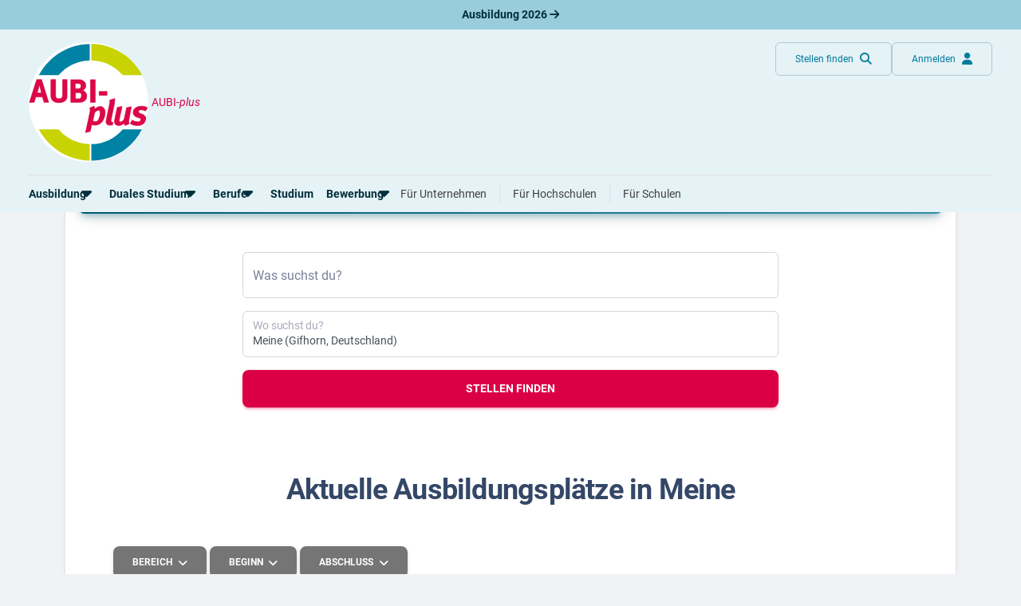

--- FILE ---
content_type: text/html; charset=utf-8
request_url: https://www.aubi-plus.de/ausbildung/ort/meine-41312/
body_size: 22033
content:
<!DOCTYPE html>
<html lang="de-DE">
<head>
    <meta charset="utf-8">
    <title>Ausbildung in Meine 2026 &amp; 2027</title>
    <meta name="description" content="Du&#x20;suchst&#x20;eine&#x20;Ausbildung&#x20;in&#x20;Meine&#x3F;&#x20;Bei&#x20;AUBI-plus&#x20;warten&#x20;mehr&#x20;als&#x20;1006&#x20;freie&#x20;Ausbildungspl&#xE4;tze&#x20;in&#x20;Meine&#x20;auf&#x20;dich&#x21;">
    <meta name="viewport" content="width&#x3D;device-width,&#x20;initial-scale&#x3D;1,&#x20;maximum-scale&#x3D;5,&#x20;&#x20;shrink-to-fit&#x3D;no">
    <meta property="og&#x3A;title" content="Ausbildung&#x20;in&#x20;Meine&#x20;2026&#x20;&amp;amp&#x3B;&#x20;2027">
    <meta property="og&#x3A;type" content="website">
    <meta property="og&#x3A;image" content="https&#x3A;&#x2F;&#x2F;www.aubi-plus.de&#x2F;assets&#x2F;img&#x2F;logo&#x2F;aubi_logo_600x600.png">
    <meta property="og&#x3A;url" content="https&#x3A;&#x2F;&#x2F;www.aubi-plus.de&#x2F;ausbildung&#x2F;ort&#x2F;meine-41312&#x2F;">
    <meta property="og&#x3A;site_name" content="AUBI-plus&#x20;GmbH">
    <meta property="og&#x3A;description" content="Wir&#x20;haben&#x20;die&#x20;besten&#x20;Ausbildungs-&#x20;und&#x20;dualen&#x20;Studienpl&#xE4;tze&#x20;f&#xFC;r&#x20;dich&#x20;&#x2013;&#x20;von&#x20;Azubis&#x20;gepr&#xFC;ft&#x21;&#x20;Traumberuf&#x20;finden&#x20;und&#x20;Ausbildungsplatz&#x20;sichern.&#x2705;">
    <meta name="application-name" content="AUBI-plus">
    <meta name="p&#x3A;domain_verify" content="ddfc5c08bef7da2a58dfe3926c8b4159">
    <meta name="facebook-domain-verification" content="xfgh2743aspdvtfdowfm6blyqy4zkk">
    <meta name="msapplication-TileColor" content="&#x23;ffffff">
    <meta name="msapplication-config" content="&#x2F;assets&#x2F;img&#x2F;icons&#x2F;favicon&#x2F;browserconfig.xml">
    <meta http-equiv="X-UA-Compatible" content="IE&#x3D;edge">
    <meta name="referrer" content="unsafe-url">
    <link href="https&#x3A;&#x2F;&#x2F;media.aubi-plus.com" rel="preconnect">
    <link href="https&#x3A;&#x2F;&#x2F;matomo.aubi-plus.de" rel="preconnect">
    <link href="https&#x3A;&#x2F;&#x2F;www.aubi-plus.de&#x2F;ausbildung&#x2F;ort&#x2F;meine-41312&#x2F;" rel="preconnect">
    <link as="font" crossorigin="anonymous" href="&#x2F;assets&#x2F;webfonts&#x2F;roboto-v30-latin-700.woff2" rel="preload" type="font&#x2F;woff2">
    <link as="font" crossorigin="anonymous" href="&#x2F;assets&#x2F;webfonts&#x2F;roboto-v30-latin-500.woff2" rel="preload" type="font&#x2F;woff2">
    <link as="font" crossorigin="anonymous" href="&#x2F;assets&#x2F;webfonts&#x2F;roboto-v30-latin-regular.woff2" rel="preload" type="font&#x2F;woff2">
    <link as="font" crossorigin="anonymous" href="&#x2F;assets&#x2F;webfonts&#x2F;roboto-v30-latin-300.woff2" rel="preload" type="font&#x2F;woff2">
    <link as="font" crossorigin="anonymous" href="&#x2F;assets&#x2F;webfonts&#x2F;fa-light-300.woff2" rel="preload" type="font&#x2F;woff2">
    <link as="font" crossorigin="anonymous" href="&#x2F;assets&#x2F;webfonts&#x2F;fa-regular-400.woff2" rel="preload" type="font&#x2F;woff2">
    <link as="font" crossorigin="anonymous" href="&#x2F;assets&#x2F;webfonts&#x2F;fa-solid-900.woff2" rel="preload" type="font&#x2F;woff2">
    <link as="font" crossorigin="anonymous" href="&#x2F;assets&#x2F;webfonts&#x2F;fa-brands-400.woff2" rel="preload" type="font&#x2F;woff2">
    <link as="script" href="&#x2F;assets&#x2F;dist&#x2F;bundle.js&#x3F;t&#x3D;1769094371" rel="preload" type="application&#x2F;javascript">
    <link as="style" href="&#x2F;assets&#x2F;dist&#x2F;bundle.css&#x3F;t&#x3D;1769431345" rel="preload" type="text&#x2F;css">
    <link href="https&#x3A;&#x2F;&#x2F;www.aubi-plus.de&#x2F;ausbildung&#x2F;ort&#x2F;meine-41312&#x2F;" hreflang="de-DE" rel="alternate">
    <link href="https&#x3A;&#x2F;&#x2F;www.aubi-plus.de&#x2F;ausbildung&#x2F;ort&#x2F;meine-41312&#x2F;" hreflang="x-default" rel="alternate">
    <link as="script" href="&#x2F;assets&#x2F;dist&#x2F;katalog&#x2F;ausbildung&#x2F;ort.js&#x3F;t&#x3D;1709553966" rel="preload" type="application&#x2F;javascript">
    <link as="script" href="&#x2F;assets&#x2F;dist&#x2F;suchmaschine.js&#x3F;t&#x3D;1758619165" rel="preload" type="application&#x2F;javascript">
    <link href="&#x2F;assets&#x2F;dist&#x2F;bundle.css&#x3F;t&#x3D;1769431345" media="all" rel="stylesheet" type="text&#x2F;css">
    <link href="&#x2F;assets&#x2F;img&#x2F;icons&#x2F;favicon&#x2F;favicon.ico" rel="icon" type="image&#x2F;x-icon">
    <link sizes="16x16" href="&#x2F;assets&#x2F;img&#x2F;icons&#x2F;favicon&#x2F;favicon-16x16.png" rel="icon" type="image&#x2F;png">
    <link sizes="32x32" href="&#x2F;assets&#x2F;img&#x2F;icons&#x2F;favicon&#x2F;favicon-32x32.png" rel="icon" type="image&#x2F;png">
    <link sizes="180x180" href="&#x2F;assets&#x2F;img&#x2F;icons&#x2F;favicon&#x2F;apple-touch-icon.png" rel="apple-touch-icon">
    <link href="&#x2F;manifest.json" rel="manifest">
    <link color="&#x23;004c62" href="&#x2F;assets&#x2F;img&#x2F;icons&#x2F;favicon&#x2F;safari-pinned-tab.svg" rel="mask-icon">
    <link href="https&#x3A;&#x2F;&#x2F;www.aubi-plus.de&#x2F;ausbildung&#x2F;ort&#x2F;meine-41312&#x2F;" rel="canonical">
    
</head>
<body class="bg-gray-200">
    
<noscript id="noscript">
    <img src="https://matomo.aubi-plus.de/matomo.php?idsite=4&amp;rec=1" style="border:0" alt="Matomo">
</noscript>
        <div role="region" aria-label="Aktuelle Ausbildungsplätze 2026" class="container-fluid top-0 pre-navigation-container">
        <div class="row bg-info-40">
            <div class="col-12 py-2 text-center">
                <a href="https://www.aubi-plus.de/aktuelle-ausbildungsplaetze/" title="Aktuelle Ausbildungsplätze 2026" class="text-primary-dark fw-bold text-decoration-none">
                    Ausbildung 2026                    <i class="fa-solid fa-arrow-right"></i>
                </a>
            </div>
        </div>
    </div>
    <nav role="navigation" aria-label="Hauptnavigation" class="container-fluid position-sticky z-index-sticky top-0 mb-4 mb-md-4 mb-lg-5">
        <div class="row">
            <div class="col-12 px-0">
                <div class="navbar navbar-expand-lg navbar-autohide d-block p-0 px-md-3 px-lg-4 position-absolute top-0 start-0 end-0 shadow-none justify-content-center bg-md-primary-light">
                    <div class="container-xxl d-block position-relative">
                        <div class="row align-items-stretch mx-0 p-3 px-lg-0 bg-primary-light border-bottom">
                            <div class="col-auto ps-0">
                                <a class="navbar-brand p-0 m-0 me-xl-2 d-flex align-items-center" href="/" title="Startseite">
                                    <img src="/assets/img/logo/aubi_logo.svg" alt="AUBI-plus Logo" class="bg-white rounded-circle">
                                    <span class="text-danger ms-1">AUBI-<i>plus</i></span>
                                </a>
                            </div>
                            <div class="col">
                                <div class="row flex-nowrap">
                                    <div class="col-auto ms-auto px-0 d-flex align-items-center">
                                        <div class="d-flex gap-2">
                                            <a href="https://www.aubi-plus.de/suchmaschine/suche/" class="btn btn-outline-primary-30 shadow-none fw-normal text-primary text-transform-none rounded-circle rounded-md-2 d-flex justify-content-center align-items-center mb-0"
                                            title="Stellen finden">
                                                <span class="d-none d-md-block">Stellen finden</span>
                                                <i class="fa-solid fa-magnifying-glass fa-lg ms-md-2 position-absolute position-md-static"></i>
                                            </a>
                                                                                            <a href="https://www.aubi-plus.de/servicebereich/" class="btn btn-outline-primary-30 shadow-none fw-normal text-primary text-transform-none rounded-circle rounded-md-2 d-flex justify-content-center align-items-center mb-0"
                                                title="Anmelden">
                                                    <span class="d-none d-md-block">Anmelden</span>
                                                    <i class="fa-solid fa-user fa-lg ms-md-2 position-absolute position-md-static"></i>
                                                </a>
                                                                                    </div>
                                    </div>
                                    <div class="col-auto px-0 d-lg-none d-flex align-items-center">
                                        <a class="navbar-toggler btn btn-outline-primary-30 shadow-none rounded-circle fw-normal text-primary d-flex justify-content-center align-items-center mb-0 ms-2" role="button" data-bs-toggle="collapse"
                                            href="#navigation" aria-controls="navigation" aria-expanded="false"
                                            aria-label="Toggle navigation">
                                            <span class="navbar-toggler-icon position-relative p-3">
                                                <span class="navbar-toggler-bar bar1 d-block position-absolute rounded-0 m-0"></span>
                                                <span class="navbar-toggler-bar bar2 d-block position-absolute rounded-0 m-0"></span>
                                                <span class="navbar-toggler-bar bar3 d-block position-absolute rounded-0 m-0"></span>
                                            </span>
                                        </a>
                                    </div>
                                </div>
                            </div>
                        </div>
                        <div class="position-absolute position-lg-static w-100 row justify-content-end mx-0">
                            <div class="col-12 col-md-6 col-lg-12 me-md-4 me-lg-0 px-0 px-md-3 px-lg-0">
                                <div class="collapse navbar-collapse shadow-aubi-md shadow-lg-none border-md border-top-md-0 border-lg-0 border-bottom-lg rounded-dropdown-md d-lg-block max-height-vh-80 overflow-auto overflow-lg-visible" id="navigation">
                                    
<div class="navbar-nav bg-white bg-lg-primary-light p-3 p-lg-0 border-bottom border-md-0 mx-lg-n2">
                                                                                                            
            <div class="nav-item mx-lg-2 dropdown dropdown-hover">
                                
                <a role="button" data-bs-toggle="dropdown" aria-expanded="false" id="dropdownMenuPages_00000000000018620000000000000000"                   class="nav-link px-0 my-1 text-nowrap fw-bold text-primary-dark position-relative d-flex align-items-center">
                    <span>Ausbildung</span>
                                            <i class="fa-solid fa-caret-down fa-xl position-absolute position-lg-static translate-middle"></i>
                                    </a>
                                    <div class="dropdown-menu dropdown-menu-start dropdown-md p-0 py-lg-1 mt-0 mx-n2 mb-2 mx-lg-0 position-relative position-lg-absolute rounded-0 rounded-bottom-lg border-0 border-bottom shadow-aubi-lg"
                         aria-labelledby="dropdownMenuPages_00000000000018620000000000000000">
                        <ul class="list-group list-unstyled mb-3 mb-lg-0">
                                                                                                                                                                                                                                                                                                                                                                    <li class="nav-item list-group-item border-0 p-0 px-lg-2 d-flex align-items-center">
                                            <a class="dropdown-item py-0 border-radius-md px-2 px-lg-1"
                                               title="Alles zum Thema Ausbildung anzeigen"
                                               href="https://www.aubi-plus.de/ausbildung/uebersicht/">
                                                <span class="dropdown-header text-primary text-normal d-flex align-items-center p-0">
                                                    Rund um die Ausbildung                                                </span>
                                            </a>
                                        </li>
                                                                                                                                                                                                                                                                                                                                                                                                            <li class="nav-item list-group-item border-0 p-0 px-lg-2 d-flex align-items-center">
                                            <a class="dropdown-item py-0 border-radius-md px-2 px-lg-1"
                                               title="Ausbildungsplätze 2026"
                                               href="https://www.aubi-plus.de/aktuelle-ausbildungsplaetze/">
                                                <span class="dropdown-header text-primary text-normal d-flex align-items-center p-0">
                                                    Ausbildungsplätze 2026                                                </span>
                                            </a>
                                        </li>
                                                                                                                                                                                                                                                                                                                                                                                                            <li class="nav-item list-group-item border-0 p-0 px-lg-2 d-flex align-items-center">
                                            <a class="dropdown-item py-0 border-radius-md px-2 px-lg-1"
                                               title="Alle Städte von A-Z"
                                               href="https://www.aubi-plus.de/ausbildung/orte/">
                                                <span class="dropdown-header text-primary text-normal d-flex align-items-center p-0">
                                                    Alle Städte                                                </span>
                                            </a>
                                        </li>
                                                                                                                                                                                                                                                                                                                                                                                                                                                                                                        <li class="nav-item list-group-item border-0 p-0 px-lg-2 d-flex align-items-center">
                                            <a class="dropdown-item py-0 border-radius-md px-2 px-lg-1"
                                               title="Alle Bundesländer"
                                               href="https://www.aubi-plus.de/ausbildung/bundeslaender/">
                                                <span class="dropdown-header text-primary text-normal d-flex align-items-center p-0">
                                                    Alle Bundesländer                                                </span>
                                            </a>
                                        </li>
                                                                                                                                                                                                                                            <li class="nav-item list-group-item border-0 p-0 px-lg-2 d-flex align-items-center">
                                            <a class="dropdown-item py-0 border-radius-md px-2 px-lg-1"
                                               title="Gehalt in der Ausbildung"
                                               href="https://www.aubi-plus.de/ausbildung/ausbildungsverguetung/">
                                                <span class="dropdown-header text-primary text-normal d-flex align-items-center p-0">
                                                    Gehalt                                                </span>
                                            </a>
                                        </li>
                                                                                                                                                                                                                                                                                                                                        <li class="nav-item list-group-item border-0 p-0 px-lg-2 d-flex align-items-center">
                                            <a class="dropdown-item py-0 border-radius-md px-2 px-lg-1"
                                               title="Ausbildungsbeginn"
                                               href="https://www.aubi-plus.de/ausbildung/ausbildungsbeginn/">
                                                <span class="dropdown-header text-primary text-normal d-flex align-items-center p-0">
                                                    Ausbildungsbeginn                                                </span>
                                            </a>
                                        </li>
                                                                                                                                                                                                                                                                                                                                                                                                                                                                                                                                                                            </ul>
                                                                                                                                                                                                                                                                                                                                                                                                                                                                                                                                                                                                                                                                                                                                                                                                                                                                                                                                                    <div class="dropdown-feature pt-lg-2 mt-lg-2 px-lg-2 mx-2">
                                    <p class="text-primary-80 text-wrap">
                                        Erstelle dein Bewerberprofil und lasse dich von Ausbildungsbetrieben ansprechen – ohne dich bewerben zu müssen!                                    </p>
                                    
    <div class="d-grid">
    <a  href="https://www.aubi-plus.de/lass-dich-finden/" class="d-inline-flex flex-row-reverse justify-content-center align-items-center gap-2 btn btn-info flex-row-reverse text-nowrap text-transform-none mb-4 mb-lg-2 fw-normal rounded-1" title="Lass&#x20;dich&#x20;finden"
       target="_self"
                role="button"                        >
                    <i class="fa-solid fa-magnifying-glass" aria-hidden="true"></i>
                            <span class="me-2">Lass dich finden</span>
                        </a>
    </div>
                                </div>
                                                                        </div>
                            </div>
                                                                                                                
            <div class="nav-item mx-lg-2 dropdown dropdown-hover">
                                
                <a role="button" data-bs-toggle="dropdown" aria-expanded="false" id="dropdownMenuPages_000000000000185d0000000000000000"                   class="nav-link px-0 my-1 text-nowrap fw-bold text-primary-dark position-relative d-flex align-items-center">
                    <span>Duales Studium</span>
                                            <i class="fa-solid fa-caret-down fa-xl position-absolute position-lg-static translate-middle"></i>
                                    </a>
                                    <div class="dropdown-menu dropdown-menu-start dropdown-md p-0 py-lg-1 mt-0 mx-n2 mb-2 mx-lg-0 position-relative position-lg-absolute rounded-0 rounded-bottom-lg border-0 border-bottom shadow-aubi-lg"
                         aria-labelledby="dropdownMenuPages_000000000000185d0000000000000000">
                        <ul class="list-group list-unstyled mb-3 mb-lg-0">
                                                                                                                                                                                                    <li class="nav-item list-group-item border-0 p-0 px-lg-2 d-flex align-items-center">
                                            <a class="dropdown-item py-0 border-radius-md px-2 px-lg-1"
                                               title="Alles zum dualen Studium anzeigen"
                                               href="https://www.aubi-plus.de/duales-studium/uebersicht/">
                                                <span class="dropdown-header text-primary text-normal d-flex align-items-center p-0">
                                                    Rund um das duale Studium                                                </span>
                                            </a>
                                        </li>
                                                                                                                                                                                                                                            <li class="nav-item list-group-item border-0 p-0 px-lg-2 d-flex align-items-center">
                                            <a class="dropdown-item py-0 border-radius-md px-2 px-lg-1"
                                               title="Dualen Studienplatz finden"
                                               href="https://www.aubi-plus.de/aktuelle-duale-studienplaetze/">
                                                <span class="dropdown-header text-primary text-normal d-flex align-items-center p-0">
                                                    Duale Studienplätze 2026                                                </span>
                                            </a>
                                        </li>
                                                                                                                                                                                                                                            <li class="nav-item list-group-item border-0 p-0 px-lg-2 d-flex align-items-center">
                                            <a class="dropdown-item py-0 border-radius-md px-2 px-lg-1"
                                               title="Dualen Studienplatz finden"
                                               href="https://www.aubi-plus.de/duales-studium/a-z/">
                                                <span class="dropdown-header text-primary text-normal d-flex align-items-center p-0">
                                                    Duale Studiengänge von A-Z                                                </span>
                                            </a>
                                        </li>
                                                                                                                                                                                                                                            <li class="nav-item list-group-item border-0 p-0 px-lg-2 d-flex align-items-center">
                                            <a class="dropdown-item py-0 border-radius-md px-2 px-lg-1"
                                               title="Alle Orte von A-Z"
                                               href="https://www.aubi-plus.de/duales-studium/orte/">
                                                <span class="dropdown-header text-primary text-normal d-flex align-items-center p-0">
                                                    Alle Orte von A-Z                                                </span>
                                            </a>
                                        </li>
                                                                                                                        </ul>
                                                                                                                                                                                                                                                            </div>
                            </div>
                                                                                                                
            <div class="nav-item mx-lg-2 dropdown dropdown-hover">
                                
                <a role="button" data-bs-toggle="dropdown" aria-expanded="false" id="dropdownMenuPages_00000000000018ce0000000000000000"                   class="nav-link px-0 my-1 text-nowrap fw-bold text-primary-dark position-relative d-flex align-items-center">
                    <span>Berufe</span>
                                            <i class="fa-solid fa-caret-down fa-xl position-absolute position-lg-static translate-middle"></i>
                                    </a>
                                    <div class="dropdown-menu dropdown-menu-start dropdown-md p-0 py-lg-1 mt-0 mx-n2 mb-2 mx-lg-0 position-relative position-lg-absolute rounded-0 rounded-bottom-lg border-0 border-bottom shadow-aubi-lg"
                         aria-labelledby="dropdownMenuPages_00000000000018ce0000000000000000">
                        <ul class="list-group list-unstyled mb-3 mb-lg-0">
                                                                                                                                                                                                    <li class="nav-item list-group-item border-0 p-0 px-lg-2 d-flex align-items-center">
                                            <a class="dropdown-item py-0 border-radius-md px-2 px-lg-1"
                                               title="Alles zum Thema Berufe anzeigen"
                                               href="https://www.aubi-plus.de/berufe/">
                                                <span class="dropdown-header text-primary text-normal d-flex align-items-center p-0">
                                                    Rund um Berufe                                                </span>
                                            </a>
                                        </li>
                                                                                                                                                                                                                                                                                                                                                                                                                                                                                                                                                                                                                                                                        <li class="nav-item list-group-item border-0 p-0 px-lg-2 d-flex align-items-center">
                                            <a class="dropdown-item py-0 border-radius-md px-2 px-lg-1"
                                               title="Die am besten bezahlten Berufe anzeigen"
                                               href="https://www.aubi-plus.de/berufe/thema/gut-bezahlte-berufe-22/">
                                                <span class="dropdown-header text-primary text-normal d-flex align-items-center p-0">
                                                    Gut bezahlte Berufe                                                </span>
                                            </a>
                                        </li>
                                                                                                                                                                                                                                                                                                                                                                                                                                                                                                                                                                                                                                                                                                                                                                                                                                                                                                                                                                                                                                                                                                                                                                                                                                                                                                                                                                                                                                                                                                                                                                            <li class="nav-item list-group-item border-0 p-0 px-lg-2 d-flex align-items-center">
                                            <a class="dropdown-item py-0 border-radius-md px-2 px-lg-1"
                                               title="Berufe im kaufmännischen Bereich anzeigen"
                                               href="https://www.aubi-plus.de/berufe/thema/kaufmaennische-berufe-ausbildung-buero-und-verwaltung-1/">
                                                <span class="dropdown-header text-primary text-normal d-flex align-items-center p-0">
                                                    Kaufmännische Berufe                                                </span>
                                            </a>
                                        </li>
                                                                                                                                                                                                                                            <li class="nav-item list-group-item border-0 p-0 px-lg-2 d-flex align-items-center">
                                            <a class="dropdown-item py-0 border-radius-md px-2 px-lg-1"
                                               title="Alle Themen anzeigen"
                                               href="https://www.aubi-plus.de/berufe/themen/">
                                                <span class="dropdown-header text-primary text-normal d-flex align-items-center p-0">
                                                    Berufe nach Themen                                                </span>
                                            </a>
                                        </li>
                                                                                                                                                                                                                                            <li class="nav-item list-group-item border-0 p-0 px-lg-2 d-flex align-items-center">
                                            <a class="dropdown-item py-0 border-radius-md px-2 px-lg-1"
                                               title="Alle Berufe anzeigen"
                                               href="https://www.aubi-plus.de/berufe/a-z/">
                                                <span class="dropdown-header text-primary text-normal d-flex align-items-center p-0">
                                                    Alle Berufe                                                </span>
                                            </a>
                                        </li>
                                                                                                                                                                                                                                            <li class="nav-item list-group-item border-0 p-0 px-lg-2 d-flex align-items-center">
                                            <a class="dropdown-item py-0 border-radius-md px-2 px-lg-1"
                                               title="Schülerpraktika anzeigen"
                                               href="https://www.aubi-plus.de/schuelerpraktikum/">
                                                <span class="dropdown-header text-primary text-normal d-flex align-items-center p-0">
                                                    Schülerpraktikum                                                </span>
                                            </a>
                                        </li>
                                                                                                                                                                                            </ul>
                                                                                                                                                                                                                                                                                                                                                                                                                                                                                                                                                                                                                                                                                                                                                                                                                                                                                                                                                                                                        <div class="dropdown-feature pt-lg-2 mt-lg-2 px-lg-2 mx-2">
                                    <p class="text-primary-80 text-wrap">
                                        Teste dich: Mit unserem Berufs-Check bist du weniger als zehn Minuten von deinem Traumberuf entfernt.                                    </p>
                                    
    <div class="d-grid">
    <a  href="https://www.aubi-plus.de/berufscheck/" class="d-inline-flex flex-row-reverse justify-content-center align-items-center gap-2 btn btn-info flex-row-reverse text-nowrap text-transform-none mb-4 mb-lg-2 fw-normal rounded-1" title="Berufs-Check&#x20;starten"
       target="_self"
                role="button"                        >
                    <i class="fa-solid fa-user-check" aria-hidden="true"></i>
                            <span class="me-2">Berufs-Check starten</span>
                        </a>
    </div>
                                </div>
                                                                        </div>
                            </div>
                                                <div class="nav-item mx-lg-2">
                    <a class="nav-link d-flex align-items-center px-0 my-1 fw-bold text-primary-dark d-flex align-items-center"
                       title="Alles rund um das Studium anzeigen"
                       href="https://www.aubi-plus.de/studium/uebersicht/">
                        <span>Studium</span>
                    </a>
                </div>
                                                                                                                    
            <div class="nav-item mx-lg-2 dropdown dropdown-hover">
                                
                <a role="button" data-bs-toggle="dropdown" aria-expanded="false" id="dropdownMenuPages_00000000000018aa0000000000000000"                   class="nav-link px-0 my-1 text-nowrap fw-bold text-primary-dark position-relative d-flex align-items-center">
                    <span>Bewerbung</span>
                                            <i class="fa-solid fa-caret-down fa-xl position-absolute position-lg-static translate-middle"></i>
                                    </a>
                                    <div class="dropdown-menu dropdown-menu-start dropdown-md p-0 py-lg-1 mt-0 mx-n2 mb-2 mx-lg-0 position-relative position-lg-absolute rounded-0 rounded-bottom-lg border-0 border-bottom shadow-aubi-lg"
                         aria-labelledby="dropdownMenuPages_00000000000018aa0000000000000000">
                        <ul class="list-group list-unstyled mb-3 mb-lg-0">
                                                                                                                                                                                                    <li class="nav-item list-group-item border-0 p-0 px-lg-2 d-flex align-items-center">
                                            <a class="dropdown-item py-0 border-radius-md px-2 px-lg-1"
                                               title="Bewerbungsratgeber"
                                               href="https://www.aubi-plus.de/bewerbung/">
                                                <span class="dropdown-header text-primary text-normal d-flex align-items-center p-0">
                                                    Bewerbungsratgeber                                                </span>
                                            </a>
                                        </li>
                                                                                                                                                                                                                                            <li class="nav-item list-group-item border-0 p-0 px-lg-2 d-flex align-items-center">
                                            <a class="dropdown-item py-0 border-radius-md px-2 px-lg-1"
                                               title="Anschreiben"
                                               href="https://www.aubi-plus.de/bewerbung/anschreiben/">
                                                <span class="dropdown-header text-primary text-normal d-flex align-items-center p-0">
                                                    Anschreiben                                                </span>
                                            </a>
                                        </li>
                                                                                                                                                                                                                                            <li class="nav-item list-group-item border-0 p-0 px-lg-2 d-flex align-items-center">
                                            <a class="dropdown-item py-0 border-radius-md px-2 px-lg-1"
                                               title="Anschreiben"
                                               href="https://www.aubi-plus.de/bewerbung/lebenslauf/">
                                                <span class="dropdown-header text-primary text-normal d-flex align-items-center p-0">
                                                    Lebenslauf                                                </span>
                                            </a>
                                        </li>
                                                                                                                                                                                                                                            <li class="nav-item list-group-item border-0 p-0 px-lg-2 d-flex align-items-center">
                                            <a class="dropdown-item py-0 border-radius-md px-2 px-lg-1"
                                               title="Vorlagen"
                                               href="https://www.aubi-plus.de/bewerbung/musterbewerbungen/">
                                                <span class="dropdown-header text-primary text-normal d-flex align-items-center p-0">
                                                    Vorlagen                                                </span>
                                            </a>
                                        </li>
                                                                                                                                                                                                                                            <li class="nav-item list-group-item border-0 p-0 px-lg-2 d-flex align-items-center">
                                            <a class="dropdown-item py-0 border-radius-md px-2 px-lg-1"
                                               title="Online-Bewerbung"
                                               href="https://www.aubi-plus.de/bewerbung/online-bewerbung/">
                                                <span class="dropdown-header text-primary text-normal d-flex align-items-center p-0">
                                                    Online-Bewerbung                                                </span>
                                            </a>
                                        </li>
                                                                                                                                                                                                                                            <li class="nav-item list-group-item border-0 p-0 px-lg-2 d-flex align-items-center">
                                            <a class="dropdown-item py-0 border-radius-md px-2 px-lg-1"
                                               title="Vorstellungsgespräch"
                                               href="https://www.aubi-plus.de/bewerbung/vorstellungsgespraech/">
                                                <span class="dropdown-header text-primary text-normal d-flex align-items-center p-0">
                                                    Vorstellungsgespräch                                                </span>
                                            </a>
                                        </li>
                                                                                                                                                                                                                                                                                                                                                                                                                                                                                                                                                                                                                                                                                                                                            <li class="nav-item list-group-item border-0 p-0 px-lg-2 d-flex align-items-center">
                                            <a class="dropdown-item py-0 border-radius-md px-2 px-lg-1"
                                               title="Bewerbungs-Check"
                                               href="https://www.aubi-plus.de/bewerbung/bewerbungscheck/">
                                                <span class="dropdown-header text-primary text-normal d-flex align-items-center p-0">
                                                    Bewerbungs-Check                                                </span>
                                            </a>
                                        </li>
                                                                                                                        </ul>
                                                                                                                                                                                                                                                                                                                                                                                                                                                                                                                                                                                    </div>
                            </div>
                                                <div class="nav-item mx-lg-2 ms-lg-auto mt-2 mt-lg-0 pt-2 pt-lg-0 border-top border-top-lg-0">
                    <a class="nav-link px-0 my-1 d-flex align-items-center fw-normal"
                       title="Für Ausbildungsbetriebe"
                       href="https://www.aubi-plus.de/ausbildungsbetriebe/">
                        <span>Für Unternehmen</span>
                    </a>
                </div>
                                                    <div class="nav-item mx-lg-2">
                    <a class="nav-link px-0 my-1 d-flex align-items-center fw-normal"
                       title="Für Hochschulen"
                       href="https://www.aubi-plus.de/hochschulen/">
                        <span class="border-start-lg ps-lg-3">Für Hochschulen</span>
                    </a>
                </div>
                                                    <div class="nav-item mx-lg-2">
                    <a class="nav-link px-0 my-1 d-flex align-items-center fw-normal"
                       title="Für Schulen"
                       href="https://www.aubi-plus.de/schulen/">
                        <span class="border-start-lg ps-lg-3">Für Schulen</span>
                    </a>
                </div>
                </div>
                                </div>
                            </div>
                        </div>
                    </div>
                </div>
            </div>
        </div>
    </nav>
                <nav role="navigation" aria-label="Breadcrumb" class="pt-6 pt-lg-5">
        <div class="container px-0">
            <ol class="breadcrumb ps-4 py-0 mb-0">
                                                                                                                                                            <li class="breadcrumb-item text-dark opacity-5 d-none d-md-block">
                        <a                             href="https://www.aubi-plus.de/" title="Home"
                            class="link-underline link-underline-opacity-0">
                                                            <i class="fa-solid fa-house"></i>                                                    </a>
                    </li>
                                                                                                <li class="breadcrumb-item text-dark opacity-5">
                        <a                             href="https://www.aubi-plus.de/ausbildung/uebersicht/" title="Ausbildung"
                            class="link-underline link-underline-opacity-0">
                                                            Ausbildung                                                    </a>
                    </li>
                                                                                                                                                                                        <li class="breadcrumb-item text-dark active d-none d-md-block">
                        <a aria-current="page"                            href="https://www.aubi-plus.de/ausbildung/ort/meine-41312/" title="Ort"
                            class="link-underline link-underline-opacity-0">
                                                            Meine                                                    </a>
                    </li>
                            </ol>
        </div>
    </nav>
    <main role="main">




                        

<section class="mt-5">
    <div class="container">
        <div class="col-12 mx-auto pb-5">
            <div class="card shadow-lg">
                    <div class="card-header p-0 position-relative mt-n4 mx-3 z-index-2 bg-transparent">
        <div class="bg-gradient-primary shadow-primary border-radius-lg p-4">
            <h1 class="h3 text-white mb-0">Ausbildung Meine 2026 & 2027</h1>
                    </div>
    </div>
                <div class="card-body py-5 px-3 px-md-5">
                    <div class="row mb-6">
    <div class="col-12">
                <form method="get" class="suchmaschine-form" action="https&#x3A;&#x2F;&#x2F;www.aubi-plus.de&#x2F;suchmaschine&#x2F;suche&#x2F;">        <div class="row">
            <div class="col-md-8 mx-auto">
                <div class="form-group mb-3"><div class="input-group"><div class="form-floating flex-fill"><input type="text" name="mSuggest" id="mSuggest" class="mSuggest&#x20;form-control" placeholder="Was&#x20;suchst&#x20;du&#x3F;" value=""><label for="mSuggest">Was suchst du?</label></div></div></div>            </div>
            <div class="col-md-8 mx-auto">
                <div class="form-group mb-3"><div class="input-group"><div class="form-floating flex-fill"><input type="text" name="aSuggest" id="aSuggest" class="aSuggest&#x20;form-control" placeholder="Wo&#x20;suchst&#x20;du&#x3F;" value="Meine&#x20;&#x28;Gifhorn,&#x20;Deutschland&#x29;"><label for="aSuggest">Wo suchst du?</label></div></div></div>                <input type="hidden" name="aSuggestLat" class="aSuggestLat" value="52.378">                <input type="hidden" name="aSuggestLon" class="aSuggestLon" value="10.535">            </div>
            <div class="col-md-8 mx-auto">
                                                                                <button type="submit" name="submit" class="btn&#x20;btn-lg&#x20;w-100&#x20;btn-danger" value="Suchen">Stellen finden</button>            </div>
        </div>
        </form>    </div>
</div>
                                            <div class="container">
                            <h2 class="text-center mb-5">Aktuelle Ausbildungsplätze in Meine</h2>
            <div class="mb-6 serp-container" data-url="https://www.aubi-plus.de/ausbildung/ort/meine-41312/">
                                
    <div class="row mb-2">
        <div class="filter col-12 pb-1">
            <div class="dropdown d-inline-block">
                <button class="btn btn-secondary px-4 dropdown-toggle" type="button" id="dropdownMenu2" data-bs-toggle="dropdown" aria-haspopup="true" aria-expanded="false">
                    Bereich
                </button>
                <div class="dropdown-menu dropdown-scroll-vertical">
                    <div class="px-2">
                        <div class="form-group mb-3"><div class="d-flex py-1 px-1 text-nowrap"><div class="form-check my-1 form-check-inline"><input type="checkbox" name="fBereich&#x5B;&#x5D;" class="form-check-input" data-label="Bereich" value="handel" id="fBereich_handel"><label class="form-check-label" for="fBereich_handel">Handel</label></div></div><div class="d-flex py-1 px-1 text-nowrap"><div class="form-check my-1 form-check-inline"><input type="checkbox" name="fBereich&#x5B;&#x5D;" class="form-check-input" data-label="Bereich" value="systemrelevant" id="fBereich_systemrelevant"><label class="form-check-label" for="fBereich_systemrelevant">Systemrelevant</label></div></div><div class="d-flex py-1 px-1 text-nowrap"><div class="form-check my-1 form-check-inline"><input type="checkbox" name="fBereich&#x5B;&#x5D;" class="form-check-input" data-label="Bereich" value="handwerk-und-produktion" id="fBereich_handwerk-und-produktion"><label class="form-check-label" for="fBereich_handwerk-und-produktion">Handwerk und Produktion</label></div></div><div class="d-flex py-1 px-1 text-nowrap"><div class="form-check my-1 form-check-inline"><input type="checkbox" name="fBereich&#x5B;&#x5D;" class="form-check-input" data-label="Bereich" value="lebensmittel" id="fBereich_lebensmittel"><label class="form-check-label" for="fBereich_lebensmittel">Lebensmittel</label></div></div><div class="d-flex py-1 px-1 text-nowrap"><div class="form-check my-1 form-check-inline"><input type="checkbox" name="fBereich&#x5B;&#x5D;" class="form-check-input" data-label="Bereich" value="kaufmaennisches-buero-und-verwaltung" id="fBereich_kaufmaennisches-buero-und-verwaltung"><label class="form-check-label" for="fBereich_kaufmaennisches-buero-und-verwaltung">Kaufmännisches, Büro und Verwaltung</label></div></div><div class="d-flex py-1 px-1 text-nowrap"><div class="form-check my-1 form-check-inline"><input type="checkbox" name="fBereich&#x5B;&#x5D;" class="form-check-input" data-label="Bereich" value="technik" id="fBereich_technik"><label class="form-check-label" for="fBereich_technik">Technik</label></div></div><div class="d-flex py-1 px-1 text-nowrap"><div class="form-check my-1 form-check-inline"><input type="checkbox" name="fBereich&#x5B;&#x5D;" class="form-check-input" data-label="Bereich" value="logistik-und-verkehr" id="fBereich_logistik-und-verkehr"><label class="form-check-label" for="fBereich_logistik-und-verkehr">Logistik und Verkehr</label></div></div><div class="d-flex py-1 px-1 text-nowrap"><div class="form-check my-1 form-check-inline"><input type="checkbox" name="fBereich&#x5B;&#x5D;" class="form-check-input" data-label="Bereich" value="finanzen-versicherungen-und-recht" id="fBereich_finanzen-versicherungen-und-recht"><label class="form-check-label" for="fBereich_finanzen-versicherungen-und-recht">Finanzen, Versicherungen und Recht</label></div></div><div class="d-flex py-1 px-1 text-nowrap"><div class="form-check my-1 form-check-inline"><input type="checkbox" name="fBereich&#x5B;&#x5D;" class="form-check-input" data-label="Bereich" value="gesundheit-pflege-und-medizin" id="fBereich_gesundheit-pflege-und-medizin"><label class="form-check-label" for="fBereich_gesundheit-pflege-und-medizin">Gesundheit, Pflege und Medizin</label></div></div><div class="d-flex py-1 px-1 text-nowrap"><div class="form-check my-1 form-check-inline"><input type="checkbox" name="fBereich&#x5B;&#x5D;" class="form-check-input" data-label="Bereich" value="umwelt-landwirtschaft-und-tiere" id="fBereich_umwelt-landwirtschaft-und-tiere"><label class="form-check-label" for="fBereich_umwelt-landwirtschaft-und-tiere">Umwelt, Landwirtschaft und Tiere</label></div></div><div class="d-flex py-1 px-1 text-nowrap"><div class="form-check my-1 form-check-inline"><input type="checkbox" name="fBereich&#x5B;&#x5D;" class="form-check-input" data-label="Bereich" value="mechatronik" id="fBereich_mechatronik"><label class="form-check-label" for="fBereich_mechatronik">Mechatronik</label></div></div><div class="d-flex py-1 px-1 text-nowrap"><div class="form-check my-1 form-check-inline"><input type="checkbox" name="fBereich&#x5B;&#x5D;" class="form-check-input" data-label="Bereich" value="sozialwesen" id="fBereich_sozialwesen"><label class="form-check-label" for="fBereich_sozialwesen">Sozialwesen</label></div></div><div class="d-flex py-1 px-1 text-nowrap"><div class="form-check my-1 form-check-inline"><input type="checkbox" name="fBereich&#x5B;&#x5D;" class="form-check-input" data-label="Bereich" value="naturwissenschaft-und-forschung" id="fBereich_naturwissenschaft-und-forschung"><label class="form-check-label" for="fBereich_naturwissenschaft-und-forschung">Naturwissenschaft und Forschung</label></div></div><div class="d-flex py-1 px-1 text-nowrap"><div class="form-check my-1 form-check-inline"><input type="checkbox" name="fBereich&#x5B;&#x5D;" class="form-check-input" data-label="Bereich" value="bauwesen-und-immobilien" id="fBereich_bauwesen-und-immobilien"><label class="form-check-label" for="fBereich_bauwesen-und-immobilien">Bauwesen und Immobilien</label></div></div><div class="d-flex py-1 px-1 text-nowrap"><div class="form-check my-1 form-check-inline"><input type="checkbox" name="fBereich&#x5B;&#x5D;" class="form-check-input" data-label="Bereich" value="it-und-edv" id="fBereich_it-und-edv"><label class="form-check-label" for="fBereich_it-und-edv">IT und EDV</label></div></div><div class="d-flex py-1 px-1 text-nowrap"><div class="form-check my-1 form-check-inline"><input type="checkbox" name="fBereich&#x5B;&#x5D;" class="form-check-input" data-label="Bereich" value="elektronik" id="fBereich_elektronik"><label class="form-check-label" for="fBereich_elektronik">Elektronik</label></div></div><div class="d-flex py-1 px-1 text-nowrap"><div class="form-check my-1 form-check-inline"><input type="checkbox" name="fBereich&#x5B;&#x5D;" class="form-check-input" data-label="Bereich" value="hotel-und-gastronomie" id="fBereich_hotel-und-gastronomie"><label class="form-check-label" for="fBereich_hotel-und-gastronomie">Hotel und Gastronomie</label></div></div><div class="d-flex py-1 px-1 text-nowrap"><div class="form-check my-1 form-check-inline"><input type="checkbox" name="fBereich&#x5B;&#x5D;" class="form-check-input" data-label="Bereich" value="medien-und-gestaltung" id="fBereich_medien-und-gestaltung"><label class="form-check-label" for="fBereich_medien-und-gestaltung">Medien und Gestaltung</label></div></div><div class="d-flex py-1 px-1 text-nowrap"><div class="form-check my-1 form-check-inline"><input type="checkbox" name="fBereich&#x5B;&#x5D;" class="form-check-input" data-label="Bereich" value="metall" id="fBereich_metall"><label class="form-check-label" for="fBereich_metall">Metall</label></div></div><div class="d-flex py-1 px-1 text-nowrap"><div class="form-check my-1 form-check-inline"><input type="checkbox" name="fBereich&#x5B;&#x5D;" class="form-check-input" data-label="Bereich" value="sport" id="fBereich_sport"><label class="form-check-label" for="fBereich_sport">Sport</label></div></div><div class="d-flex py-1 px-1 text-nowrap"><div class="form-check my-1 form-check-inline"><input type="checkbox" name="fBereich&#x5B;&#x5D;" class="form-check-input" data-label="Bereich" value="sprachen" id="fBereich_sprachen"><label class="form-check-label" for="fBereich_sprachen">Sprachen</label></div></div></div>                    </div>
                </div>
            </div>

            <div class="dropdown d-inline-block">
                <button class="btn btn-secondary px-4 dropdown-toggle" type="button" id="dropdownMenu2" data-bs-toggle="dropdown" aria-haspopup="true" aria-expanded="false">
                    Beginn
                </button>
                <div class="dropdown-menu dropdown-scroll-vertical">
                    <div class="px-2">
                        <div class="form-group mb-3"><div class="d-flex py-1 px-1 text-nowrap"><div class="form-check my-1 form-check-inline"><input type="checkbox" name="fBeginn&#x5B;&#x5D;" class="form-check-input" data-label="Beginn" value="2026" id="fBeginn_2026"><label class="form-check-label" for="fBeginn_2026">2026</label></div></div><div class="d-flex py-1 px-1 text-nowrap"><div class="form-check my-1 form-check-inline"><input type="checkbox" name="fBeginn&#x5B;&#x5D;" class="form-check-input" data-label="Beginn" value="2027" id="fBeginn_2027"><label class="form-check-label" for="fBeginn_2027">2027</label></div></div></div>                    </div>
                </div>
            </div>

            <div class="dropdown d-inline-block">
                <button class="btn btn-secondary px-4 dropdown-toggle" type="button" id="dropdownMenu2" data-bs-toggle="dropdown" aria-haspopup="true" aria-expanded="false">
                    Abschluss
                </button>
                <div class="dropdown-menu dropdown-scroll-vertical">
                    <div class="px-2">
                        <div class="form-group mb-3"><div class="d-flex py-1 px-1 text-nowrap"><div class="form-check my-1 form-check-inline"><input type="checkbox" name="fSchulabschluss&#x5B;&#x5D;" class="form-check-input" data-label="Schulabschluss" value="grundlegende-schulbildung" id="fSchulabschluss_grundlegende-schulbildung"><label class="form-check-label" for="fSchulabschluss_grundlegende-schulbildung">Grundlegende Schulbildung</label></div></div><div class="d-flex py-1 px-1 text-nowrap"><div class="form-check my-1 form-check-inline"><input type="checkbox" name="fSchulabschluss&#x5B;&#x5D;" class="form-check-input" data-label="Schulabschluss" value="hoehere-schulbildung" id="fSchulabschluss_hoehere-schulbildung"><label class="form-check-label" for="fSchulabschluss_hoehere-schulbildung">Höhere Schulbildung</label></div></div><div class="d-flex py-1 px-1 text-nowrap"><div class="form-check my-1 form-check-inline"><input type="checkbox" name="fSchulabschluss&#x5B;&#x5D;" class="form-check-input" data-label="Schulabschluss" value="mittlere-schulbildung" id="fSchulabschluss_mittlere-schulbildung"><label class="form-check-label" for="fSchulabschluss_mittlere-schulbildung">Mittlere Schulbildung</label></div></div><div class="d-flex py-1 px-1 text-nowrap"><div class="form-check my-1 form-check-inline"><input type="checkbox" name="fSchulabschluss&#x5B;&#x5D;" class="form-check-input" data-label="Schulabschluss" value="berufsabschluss" id="fSchulabschluss_berufsabschluss"><label class="form-check-label" for="fSchulabschluss_berufsabschluss">Berufsabschluss</label></div></div></div>                    </div>
                </div>
            </div>
        </div>
            </div>
<span class="d-none" id="searchResultCount">189</span>
<div class="row justify-content-center align-items-stretch">
                                                            
        <div class="col-xl-6 d-flex">
            <section class="card w-100 rounded-4 my-4 card-progress border mt-0 mb-4"
>     <div class="card-body pt-3">
    
    
                            
<div class="row mb-2">
                <div class="col-12">
            <h3 class="h5 title my-0">
                                    <a class="text-decoration-none text-dark"
                       href="/ausbildung/new-tec-west-vertriebsgesellschaft-fuer-agrartechnik-mbh-land-und-baumaschinenmechatroniker-peine-424230/"
                       title="Ausbildung Land- und Baumaschinenmechatroniker:in (m/w/d) 2026"
                       target="_self"
                    >
                        Ausbildung Land- und Baumaschinenmechatroniker:in (m/w/d) 2026                    </a>
                            </h3>
        </div>
    </div>
<div class="row">
            <div class="col-6 col-md-2 offset-3 offset-md-0 h-100 mb-3 mb-md-0 align-self-center">
                            <a href="/ausbildung/new-tec-west-vertriebsgesellschaft-fuer-agrartechnik-mbh-land-und-baumaschinenmechatroniker-peine-424230/" title="Diese Stelle anzeigen"
                   target="_self">
                                <picture class="d-block">
                    <source media="(min-width: 1200px)" srcset="https://media.aubi-plus.com/institution/thumbnail/08611e4-new-tec-vertriebsgesellschaft-fuer-agrartechnik-mbh-logo.webp">
                                                            <div class="position-relative" style="padding-bottom: 62.333333333333%;">
                <img loading="lazy"  class="img-fluid mh-100 w-100 left-0 position-absolute" src="https://media.aubi-plus.com/institution/thumbnail/08611e4-new-tec-vertriebsgesellschaft-fuer-agrartechnik-mbh-logo.webp" alt="Logo New-Tec West Vertriebsgesellschaft für Agrartechnik mbH">

                    </div>
            </picture>
                            </a>
                    </div>
        <div class="col-md-6 pe-4 mb-3 mb-md-0">
                    <ul class="list-unstyled mb-0">
                                    <li class="d-block">
                        <i class="fa-regular fa-building fa-fw me-1 text-muted"></i>
                        <span class="align-middle fw-bold">New-Tec West Vertriebsgesellschaft für Agrartechnik mbH</span>
                    </li>
                                                    <li class="d-block">
                        <i class="fa-solid fa-location-dot fa-fw me-1 text-muted"></i>
                        <span class="align-middle fw-bold">Peine, Deutschland</span>
                    </li>
                                                                                    <li class="d-block">
                        <i class="fa-solid fa-binoculars fa-fw me-1 text-primary"></i>
                        <span class="align-middle">
                            <a class="serp-item-link" href="/premium/agravis-gruppe/"
                               title="Ausbildung bei der AGRAVIS-Gruppe"
                               target="_self">
                                                            Ausbildungsbetrieb entdecken
                                                    </a>
                        </span>
                    </li>
                            </ul>
            </div>
    <div class="col-md-4 mx-auto align-self-center text-center">
                    <div class="mb-2">
                                    <p class="text-muted mb-0"><small>Beginn</small></p>
                                                                                                                                            <p class="fw-bold mb-0 small text-success">01.08.2026</p>
                                                                        </div>
                            
    <div class="d-grid">
    <a  href="/ausbildung/new-tec-west-vertriebsgesellschaft-fuer-agrartechnik-mbh-land-und-baumaschinenmechatroniker-peine-424230/" class="d-inline-flex justify-content-center align-items-center gap-2 btn btn-primary" title="Diese&#x20;Stelle&#x20;anzeigen"
       target="_self"
                role="button"                        >
                    <span>Anzeigen</span>
            </a>
    </div>
            </div>
</div>


    </div>
</section>
        </div>
                                                            
        <div class="col-xl-6 d-flex">
            <section class="card w-100 rounded-4 my-4 card-progress border mt-0 mb-4"
>     <div class="card-body pt-3">
    
    
                            
<div class="row mb-2">
                <div class="col-12">
            <h3 class="h5 title my-0">
                                    <a class="text-decoration-none text-dark"
                       href="/ausbildung/toom-baumarkt-gmbh-kaufmann-im-einzelhandel-gifhorn-437383/"
                       title="Ausbildung Kaufmann im Einzelhandel / Verkäufer (m/w/d) - Bereich Garten"
                       target="_self"
                    >
                        Ausbildung Kaufmann im Einzelhandel / Verkäufer (m/w/d) - Bereich Garten                    </a>
                            </h3>
        </div>
    </div>
<div class="row">
            <div class="col-6 col-md-2 offset-3 offset-md-0 h-100 mb-3 mb-md-0 align-self-center">
                            <a href="/ausbildung/toom-baumarkt-gmbh-kaufmann-im-einzelhandel-gifhorn-437383/" title="Diese Stelle anzeigen"
                   target="_self">
                                <picture class="d-block">
                    <source media="(min-width: 1200px)" srcset="https://media.aubi-plus.com/uploads/institutionen/thumbnail/a5b7bd1-toomclaim_cmyk.webp">
                                                            <div class="position-relative" style="padding-bottom: 28%;">
                <img loading="lazy"  class="img-fluid mh-100 w-100 left-0 position-absolute" src="https://media.aubi-plus.com/uploads/institutionen/thumbnail/a5b7bd1-toomclaim_cmyk.webp" alt="Logo toom Baumarkt GmbH">

                    </div>
            </picture>
                            </a>
                    </div>
        <div class="col-md-6 pe-4 mb-3 mb-md-0">
                    <ul class="list-unstyled mb-0">
                                    <li class="d-block">
                        <i class="fa-regular fa-building fa-fw me-1 text-muted"></i>
                        <span class="align-middle fw-bold">toom Baumarkt GmbH</span>
                    </li>
                                                    <li class="d-block">
                        <i class="fa-solid fa-location-dot fa-fw me-1 text-muted"></i>
                        <span class="align-middle fw-bold">Gifhorn, Deutschland</span>
                    </li>
                                                                                    <li class="d-block">
                        <i class="fa-solid fa-binoculars fa-fw me-1 text-primary"></i>
                        <span class="align-middle">
                            <a class="serp-item-link" href="/premium/toom-baumarkt/"
                               title="toom Baumarkt - Ausbildung und Duales Studium"
                               target="_self">
                                                            Ausbildungsbetrieb entdecken
                                                    </a>
                        </span>
                    </li>
                            </ul>
            </div>
    <div class="col-md-4 mx-auto align-self-center text-center">
                    <div class="mb-2">
                                    <p class="text-muted mb-0"><small>Beginn</small></p>
                                                                                                                                            <p class="fw-bold mb-0 small text-success">01.08.2026</p>
                                                                        </div>
                            
    <div class="d-grid">
    <a  href="/ausbildung/toom-baumarkt-gmbh-kaufmann-im-einzelhandel-gifhorn-437383/" class="d-inline-flex justify-content-center align-items-center gap-2 btn btn-primary" title="Diese&#x20;Stelle&#x20;anzeigen"
       target="_self"
                role="button"                        >
                    <span>Anzeigen</span>
            </a>
    </div>
            </div>
</div>
    <div class="row mt-3">
        <div class="col text-center">
            <ul class="list-inline mb-0 small text-muted">
                                    <li class="list-inline-item me-4">
                        <i class="fa-solid fa-circle-check fa-fw me-1 text-success"></i>
                        <span>Familiäres Arbeitsklima</span>
                    </li>
                                    <li class="list-inline-item me-4">
                        <i class="fa-solid fa-circle-check fa-fw me-1 text-success"></i>
                        <span>Urlaubs- und Weihnachtsgeld</span>
                    </li>
                                    <li class="list-inline-item me-4">
                        <i class="fa-solid fa-circle-check fa-fw me-1 text-success"></i>
                        <span>Garantierte Übernahme</span>
                    </li>
                            </ul>
        </div>
    </div>

    <div class="accordion mt-3">
        <div class="accordion-item">
            <div class="text-center accordion-header" id="heading-437383">
                
    <button class="d-inline-flex justify-content-center align-items-center gap-2 btn btn-secondary mb-0" title="3&#x20;weitere&#x20;Stellenanzeigen"
                                                data-bs-toggle="collapse" data-bs-target="#437383" aria-expanded="false"        >
                                    <i class="collapse-close fa-solid fa-plus" aria-hidden="true"></i>
                            <i class="collapse-open fa-solid fa-minus" aria-hidden="true"></i>
                                        3 weitere Stellen            </button>
            </div>
            <div id="437383" class="collapse mt-3" role="tabpanel"
                aria-labelledby="heading-437383">
                <div class="card-body p-0">
                    <div class="row mb-4">
                        <div class="col-12 border-top border-light"></div>
                    </div>
                                            <div class="row">
                            <div class="col-12">
                                <a class="align-middle font-weight-bold text-dark text-decoration-none"
                                href="/ausbildung/toom-baumarkt-gmbh-kaufmann-im-einzelhandel-wolfsburg-437392/"
                                title="Ausbildung Kaufmann im Einzelhandel / Verkäufer (m/w/d) - Bereich Garten"
                                target="_self">
                                    Ausbildung Kaufmann im Einzelhandel / Verkäufer (m/w/d) - Bereich Garten                                </a>
                            </div>
                        </div>
                        <div class="row mb-4 mb-md-0">
                            <div class="col-md-8">
                                <ul class="list-unstyled mt-1 mb-0 mb-md-3">
                                    <li class="d-block small">
                                        <i class="fa-regular fa-building fa-fw me-1 text-muted"></i>
                                        <span class="align-middle text-body">toom Baumarkt GmbH</span>
                                    </li>
                                    <li class="d-block small">
                                        <i class="fa-solid fa-location-dot fa-fw me-1 text-muted"></i>
                                        <span class="align-middle text-body">Wolfsburg, Deutschland</span>
                                    </li>
                                </ul>
                            </div>
                            <div class="col-md-4 text-center text-md-end">
                                
    <a  href="/ausbildung/toom-baumarkt-gmbh-kaufmann-im-einzelhandel-wolfsburg-437392/" class="d-inline-flex justify-content-center align-items-center gap-2 btn btn-secondary btn-sm my-2" title="Diese&#x20;Stelle&#x20;anzeigen"
       target="_self"
                role="button"                        >
                    <span>Anzeigen</span>
            </a>
                            </div>
                        </div>
                                            <div class="row">
                            <div class="col-12">
                                <a class="align-middle font-weight-bold text-dark text-decoration-none"
                                href="/ausbildung/toom-baumarkt-gmbh-kaufmann-im-einzelhandel-wolfenbuettel-437721/"
                                title="Ausbildung Kaufmann im Einzelhandel / Verkäufer (m/w/d) - Bereich Baumarkt"
                                target="_self">
                                    Ausbildung Kaufmann im Einzelhandel / Verkäufer (m/w/d) - Bereich Baumarkt                                </a>
                            </div>
                        </div>
                        <div class="row mb-4 mb-md-0">
                            <div class="col-md-8">
                                <ul class="list-unstyled mt-1 mb-0 mb-md-3">
                                    <li class="d-block small">
                                        <i class="fa-regular fa-building fa-fw me-1 text-muted"></i>
                                        <span class="align-middle text-body">toom Baumarkt GmbH</span>
                                    </li>
                                    <li class="d-block small">
                                        <i class="fa-solid fa-location-dot fa-fw me-1 text-muted"></i>
                                        <span class="align-middle text-body">Wolfenbüttel, Deutschland</span>
                                    </li>
                                </ul>
                            </div>
                            <div class="col-md-4 text-center text-md-end">
                                
    <a  href="/ausbildung/toom-baumarkt-gmbh-kaufmann-im-einzelhandel-wolfenbuettel-437721/" class="d-inline-flex justify-content-center align-items-center gap-2 btn btn-secondary btn-sm my-2" title="Diese&#x20;Stelle&#x20;anzeigen"
       target="_self"
                role="button"                        >
                    <span>Anzeigen</span>
            </a>
                            </div>
                        </div>
                                            <div class="row">
                            <div class="col-12">
                                <a class="align-middle font-weight-bold text-dark text-decoration-none"
                                href="/ausbildung/toom-baumarkt-gmbh-kaufmann-im-einzelhandel-wolfenbuettel-437387/"
                                title="Ausbildung Kaufmann im Einzelhandel / Verkäufer (m/w/d) - Bereich Garten"
                                target="_self">
                                    Ausbildung Kaufmann im Einzelhandel / Verkäufer (m/w/d) - Bereich Garten                                </a>
                            </div>
                        </div>
                        <div class="row mb-4 mb-md-0">
                            <div class="col-md-8">
                                <ul class="list-unstyled mt-1 mb-0">
                                    <li class="d-block small">
                                        <i class="fa-regular fa-building fa-fw me-1 text-muted"></i>
                                        <span class="align-middle text-body">toom Baumarkt GmbH</span>
                                    </li>
                                    <li class="d-block small">
                                        <i class="fa-solid fa-location-dot fa-fw me-1 text-muted"></i>
                                        <span class="align-middle text-body">Wolfenbüttel, Deutschland</span>
                                    </li>
                                </ul>
                            </div>
                            <div class="col-md-4 text-center text-md-end">
                                
    <a  href="/ausbildung/toom-baumarkt-gmbh-kaufmann-im-einzelhandel-wolfenbuettel-437387/" class="d-inline-flex justify-content-center align-items-center gap-2 btn btn-secondary btn-sm my-2" title="Diese&#x20;Stelle&#x20;anzeigen"
       target="_self"
                role="button"                        >
                    <span>Anzeigen</span>
            </a>
                            </div>
                        </div>
                                    </div>
            </div>
        </div>
    </div>

    </div>
</section>
        </div>
                                                            
        <div class="col-xl-6 d-flex">
            <section class="card w-100 rounded-4 my-4 card-progress border mt-0 mb-4"
>     <div class="card-body pt-3">
    
    
                            
<div class="row mb-2">
                <div class="col-12">
            <h3 class="h5 title my-0">
                                    <a class="text-decoration-none text-dark"
                       href="/ausbildung/dm-drogerie-markt-gmbh-co-kg-drogist-gifhorn-431140/"
                       title="Ausbildung Drogist (w/m/d) 2026 in 38518 Gifhorn"
                       target="_self"
                    >
                        Ausbildung Drogist (w/m/d) 2026 in 38518 Gifhorn                    </a>
                            </h3>
        </div>
    </div>
<div class="row">
            <div class="col-6 col-md-2 offset-3 offset-md-0 h-100 mb-3 mb-md-0 align-self-center">
                            <a href="/ausbildung/dm-drogerie-markt-gmbh-co-kg-drogist-gifhorn-431140/" title="Diese Stelle anzeigen"
                   target="_self">
                                <picture class="d-block">
                    <source media="(min-width: 1200px)" srcset="https://media.aubi-plus.com/kategorie/thumbnail/31a60ee-logo-mit-claim.webp">
                                                            <div class="position-relative" style="padding-bottom: 67.666666666667%;">
                <img loading="lazy"  class="img-fluid mh-100 w-100 left-0 position-absolute" src="https://media.aubi-plus.com/kategorie/thumbnail/31a60ee-logo-mit-claim.webp" alt="Logo dm-drogerie markt GmbH + Co. KG">

                    </div>
            </picture>
                            </a>
                    </div>
        <div class="col-md-6 pe-4 mb-3 mb-md-0">
                    <ul class="list-unstyled mb-0">
                                    <li class="d-block">
                        <i class="fa-regular fa-building fa-fw me-1 text-muted"></i>
                        <span class="align-middle fw-bold">dm-drogerie markt GmbH + Co. KG</span>
                    </li>
                                                    <li class="d-block">
                        <i class="fa-solid fa-location-dot fa-fw me-1 text-muted"></i>
                        <span class="align-middle fw-bold">Gifhorn, Deutschland</span>
                    </li>
                                                                                    <li class="d-block">
                        <i class="fa-solid fa-binoculars fa-fw me-1 text-primary"></i>
                        <span class="align-middle">
                            <a class="serp-item-link" href="/premium/dm/"
                               title="Ausbildung & duales Studium bei dm"
                               target="_self">
                                                            Ausbildungsbetrieb entdecken
                                                    </a>
                        </span>
                    </li>
                            </ul>
            </div>
    <div class="col-md-4 mx-auto align-self-center text-center">
                    <div class="mb-2">
                                    <p class="text-muted mb-0"><small>Beginn</small></p>
                                                                                                                                            <p class="fw-bold mb-0 small text-success">01.08.2026</p>
                                                                        </div>
                            
    <div class="d-grid">
    <a  href="/ausbildung/dm-drogerie-markt-gmbh-co-kg-drogist-gifhorn-431140/" class="d-inline-flex justify-content-center align-items-center gap-2 btn btn-primary" title="Diese&#x20;Stelle&#x20;anzeigen"
       target="_self"
                role="button"                        >
                    <span>Anzeigen</span>
            </a>
    </div>
            </div>
</div>
    <div class="row mt-3">
        <div class="col text-center">
            <ul class="list-inline mb-0 small text-muted">
                                    <li class="list-inline-item me-4">
                        <i class="fa-solid fa-circle-check fa-fw me-1 text-success"></i>
                        <span>Flexible Arbeitszeiten</span>
                    </li>
                                    <li class="list-inline-item me-4">
                        <i class="fa-solid fa-circle-check fa-fw me-1 text-success"></i>
                        <span>Attraktive Vergütung</span>
                    </li>
                                    <li class="list-inline-item me-4">
                        <i class="fa-solid fa-circle-check fa-fw me-1 text-success"></i>
                        <span>Firmen-Handy</span>
                    </li>
                            </ul>
        </div>
    </div>

    <div class="accordion mt-3">
        <div class="accordion-item">
            <div class="text-center accordion-header" id="heading-431140">
                
    <button class="d-inline-flex justify-content-center align-items-center gap-2 btn btn-secondary mb-0" title="15&#x20;weitere&#x20;Stellenanzeigen"
                                                data-bs-toggle="collapse" data-bs-target="#431140" aria-expanded="false"        >
                                    <i class="collapse-close fa-solid fa-plus" aria-hidden="true"></i>
                            <i class="collapse-open fa-solid fa-minus" aria-hidden="true"></i>
                                        15 weitere Stellen            </button>
            </div>
            <div id="431140" class="collapse mt-3" role="tabpanel"
                aria-labelledby="heading-431140">
                <div class="card-body p-0">
                    <div class="row mb-4">
                        <div class="col-12 border-top border-light"></div>
                    </div>
                                            <div class="row">
                            <div class="col-12">
                                <a class="align-middle font-weight-bold text-dark text-decoration-none"
                                href="/ausbildung/dm-drogerie-markt-gmbh-co-kg-drogist-gifhorn-430425/"
                                title="Ausbildung Drogist (w/m/d) 2026 in 38518 Gifhorn"
                                target="_self">
                                    Ausbildung Drogist (w/m/d) 2026 in 38518 Gifhorn                                </a>
                            </div>
                        </div>
                        <div class="row mb-4 mb-md-0">
                            <div class="col-md-8">
                                <ul class="list-unstyled mt-1 mb-0 mb-md-3">
                                    <li class="d-block small">
                                        <i class="fa-regular fa-building fa-fw me-1 text-muted"></i>
                                        <span class="align-middle text-body">dm-drogerie markt GmbH + Co. KG</span>
                                    </li>
                                    <li class="d-block small">
                                        <i class="fa-solid fa-location-dot fa-fw me-1 text-muted"></i>
                                        <span class="align-middle text-body">Gifhorn, Deutschland</span>
                                    </li>
                                </ul>
                            </div>
                            <div class="col-md-4 text-center text-md-end">
                                
    <a  href="/ausbildung/dm-drogerie-markt-gmbh-co-kg-drogist-gifhorn-430425/" class="d-inline-flex justify-content-center align-items-center gap-2 btn btn-secondary btn-sm my-2" title="Diese&#x20;Stelle&#x20;anzeigen"
       target="_self"
                role="button"                        >
                    <span>Anzeigen</span>
            </a>
                            </div>
                        </div>
                                            <div class="row">
                            <div class="col-12">
                                <a class="align-middle font-weight-bold text-dark text-decoration-none"
                                href="/ausbildung/dm-drogerie-markt-gmbh-co-kg-drogist-braunschweig-429295/"
                                title="Ausbildung Drogist (w/m/d) 2026 in 38102 Braunschweig"
                                target="_self">
                                    Ausbildung Drogist (w/m/d) 2026 in 38102 Braunschweig                                </a>
                            </div>
                        </div>
                        <div class="row mb-4 mb-md-0">
                            <div class="col-md-8">
                                <ul class="list-unstyled mt-1 mb-0 mb-md-3">
                                    <li class="d-block small">
                                        <i class="fa-regular fa-building fa-fw me-1 text-muted"></i>
                                        <span class="align-middle text-body">dm-drogerie markt GmbH + Co. KG</span>
                                    </li>
                                    <li class="d-block small">
                                        <i class="fa-solid fa-location-dot fa-fw me-1 text-muted"></i>
                                        <span class="align-middle text-body">Braunschweig, Deutschland</span>
                                    </li>
                                </ul>
                            </div>
                            <div class="col-md-4 text-center text-md-end">
                                
    <a  href="/ausbildung/dm-drogerie-markt-gmbh-co-kg-drogist-braunschweig-429295/" class="d-inline-flex justify-content-center align-items-center gap-2 btn btn-secondary btn-sm my-2" title="Diese&#x20;Stelle&#x20;anzeigen"
       target="_self"
                role="button"                        >
                    <span>Anzeigen</span>
            </a>
                            </div>
                        </div>
                                            <div class="row">
                            <div class="col-12">
                                <a class="align-middle font-weight-bold text-dark text-decoration-none"
                                href="/ausbildung/dm-drogerie-markt-gmbh-co-kg-drogist-braunschweig-429115/"
                                title="Ausbildung Drogist (w/m/d) 2026 in 38100 Braunschweig"
                                target="_self">
                                    Ausbildung Drogist (w/m/d) 2026 in 38100 Braunschweig                                </a>
                            </div>
                        </div>
                        <div class="row mb-4 mb-md-0">
                            <div class="col-md-8">
                                <ul class="list-unstyled mt-1 mb-0 mb-md-3">
                                    <li class="d-block small">
                                        <i class="fa-regular fa-building fa-fw me-1 text-muted"></i>
                                        <span class="align-middle text-body">dm-drogerie markt GmbH + Co. KG</span>
                                    </li>
                                    <li class="d-block small">
                                        <i class="fa-solid fa-location-dot fa-fw me-1 text-muted"></i>
                                        <span class="align-middle text-body">Braunschweig, Deutschland</span>
                                    </li>
                                </ul>
                            </div>
                            <div class="col-md-4 text-center text-md-end">
                                
    <a  href="/ausbildung/dm-drogerie-markt-gmbh-co-kg-drogist-braunschweig-429115/" class="d-inline-flex justify-content-center align-items-center gap-2 btn btn-secondary btn-sm my-2" title="Diese&#x20;Stelle&#x20;anzeigen"
       target="_self"
                role="button"                        >
                    <span>Anzeigen</span>
            </a>
                            </div>
                        </div>
                                            <div class="row">
                            <div class="col-12">
                                <a class="align-middle font-weight-bold text-dark text-decoration-none"
                                href="/ausbildung/dm-drogerie-markt-gmbh-co-kg-drogist-wolfenbuettel-429656/"
                                title="Ausbildung Drogist (w/m/d) 2026 in 38304 Wolfenbüttel"
                                target="_self">
                                    Ausbildung Drogist (w/m/d) 2026 in 38304 Wolfenbüttel                                </a>
                            </div>
                        </div>
                        <div class="row mb-4 mb-md-0">
                            <div class="col-md-8">
                                <ul class="list-unstyled mt-1 mb-0 mb-md-3">
                                    <li class="d-block small">
                                        <i class="fa-regular fa-building fa-fw me-1 text-muted"></i>
                                        <span class="align-middle text-body">dm-drogerie markt GmbH + Co. KG</span>
                                    </li>
                                    <li class="d-block small">
                                        <i class="fa-solid fa-location-dot fa-fw me-1 text-muted"></i>
                                        <span class="align-middle text-body">Wolfenbüttel, Deutschland</span>
                                    </li>
                                </ul>
                            </div>
                            <div class="col-md-4 text-center text-md-end">
                                
    <a  href="/ausbildung/dm-drogerie-markt-gmbh-co-kg-drogist-wolfenbuettel-429656/" class="d-inline-flex justify-content-center align-items-center gap-2 btn btn-secondary btn-sm my-2" title="Diese&#x20;Stelle&#x20;anzeigen"
       target="_self"
                role="button"                        >
                    <span>Anzeigen</span>
            </a>
                            </div>
                        </div>
                                            <div class="row">
                            <div class="col-12">
                                <a class="align-middle font-weight-bold text-dark text-decoration-none"
                                href="/ausbildung/dm-drogerie-markt-gmbh-co-kg-drogist-weyhausen-430309/"
                                title="Ausbildung Drogist (w/m/d) 2026 in 38554 Weyhausen"
                                target="_self">
                                    Ausbildung Drogist (w/m/d) 2026 in 38554 Weyhausen                                </a>
                            </div>
                        </div>
                        <div class="row mb-4 mb-md-0">
                            <div class="col-md-8">
                                <ul class="list-unstyled mt-1 mb-0 mb-md-3">
                                    <li class="d-block small">
                                        <i class="fa-regular fa-building fa-fw me-1 text-muted"></i>
                                        <span class="align-middle text-body">dm-drogerie markt GmbH + Co. KG</span>
                                    </li>
                                    <li class="d-block small">
                                        <i class="fa-solid fa-location-dot fa-fw me-1 text-muted"></i>
                                        <span class="align-middle text-body">Weyhausen, Deutschland</span>
                                    </li>
                                </ul>
                            </div>
                            <div class="col-md-4 text-center text-md-end">
                                
    <a  href="/ausbildung/dm-drogerie-markt-gmbh-co-kg-drogist-weyhausen-430309/" class="d-inline-flex justify-content-center align-items-center gap-2 btn btn-secondary btn-sm my-2" title="Diese&#x20;Stelle&#x20;anzeigen"
       target="_self"
                role="button"                        >
                    <span>Anzeigen</span>
            </a>
                            </div>
                        </div>
                                            <div class="row">
                            <div class="col-12">
                                <a class="align-middle font-weight-bold text-dark text-decoration-none"
                                href="/ausbildung/dm-drogerie-markt-gmbh-co-kg-drogist-braunschweig-430652/"
                                title="Ausbildung Drogist (w/m/d) 2026 in 38104 Braunschweig"
                                target="_self">
                                    Ausbildung Drogist (w/m/d) 2026 in 38104 Braunschweig                                </a>
                            </div>
                        </div>
                        <div class="row mb-4 mb-md-0">
                            <div class="col-md-8">
                                <ul class="list-unstyled mt-1 mb-0 mb-md-3">
                                    <li class="d-block small">
                                        <i class="fa-regular fa-building fa-fw me-1 text-muted"></i>
                                        <span class="align-middle text-body">dm-drogerie markt GmbH + Co. KG</span>
                                    </li>
                                    <li class="d-block small">
                                        <i class="fa-solid fa-location-dot fa-fw me-1 text-muted"></i>
                                        <span class="align-middle text-body">Braunschweig, Deutschland</span>
                                    </li>
                                </ul>
                            </div>
                            <div class="col-md-4 text-center text-md-end">
                                
    <a  href="/ausbildung/dm-drogerie-markt-gmbh-co-kg-drogist-braunschweig-430652/" class="d-inline-flex justify-content-center align-items-center gap-2 btn btn-secondary btn-sm my-2" title="Diese&#x20;Stelle&#x20;anzeigen"
       target="_self"
                role="button"                        >
                    <span>Anzeigen</span>
            </a>
                            </div>
                        </div>
                                            <div class="row">
                            <div class="col-12">
                                <a class="align-middle font-weight-bold text-dark text-decoration-none"
                                href="/ausbildung/dm-drogerie-markt-gmbh-co-kg-drogist-braunschweig-429279/"
                                title="Ausbildung Drogist (w/m/d) 2026 in 38114 Braunschweig"
                                target="_self">
                                    Ausbildung Drogist (w/m/d) 2026 in 38114 Braunschweig                                </a>
                            </div>
                        </div>
                        <div class="row mb-4 mb-md-0">
                            <div class="col-md-8">
                                <ul class="list-unstyled mt-1 mb-0 mb-md-3">
                                    <li class="d-block small">
                                        <i class="fa-regular fa-building fa-fw me-1 text-muted"></i>
                                        <span class="align-middle text-body">dm-drogerie markt GmbH + Co. KG</span>
                                    </li>
                                    <li class="d-block small">
                                        <i class="fa-solid fa-location-dot fa-fw me-1 text-muted"></i>
                                        <span class="align-middle text-body">Braunschweig, Deutschland</span>
                                    </li>
                                </ul>
                            </div>
                            <div class="col-md-4 text-center text-md-end">
                                
    <a  href="/ausbildung/dm-drogerie-markt-gmbh-co-kg-drogist-braunschweig-429279/" class="d-inline-flex justify-content-center align-items-center gap-2 btn btn-secondary btn-sm my-2" title="Diese&#x20;Stelle&#x20;anzeigen"
       target="_self"
                role="button"                        >
                    <span>Anzeigen</span>
            </a>
                            </div>
                        </div>
                                            <div class="row">
                            <div class="col-12">
                                <a class="align-middle font-weight-bold text-dark text-decoration-none"
                                href="/ausbildung/dm-drogerie-markt-gmbh-co-kg-drogist-wolfsburg-429228/"
                                title="Ausbildung Drogist (w/m/d) 2026 in 38440 Wolfsburg"
                                target="_self">
                                    Ausbildung Drogist (w/m/d) 2026 in 38440 Wolfsburg                                </a>
                            </div>
                        </div>
                        <div class="row mb-4 mb-md-0">
                            <div class="col-md-8">
                                <ul class="list-unstyled mt-1 mb-0 mb-md-3">
                                    <li class="d-block small">
                                        <i class="fa-regular fa-building fa-fw me-1 text-muted"></i>
                                        <span class="align-middle text-body">dm-drogerie markt GmbH + Co. KG</span>
                                    </li>
                                    <li class="d-block small">
                                        <i class="fa-solid fa-location-dot fa-fw me-1 text-muted"></i>
                                        <span class="align-middle text-body">Wolfsburg, Deutschland</span>
                                    </li>
                                </ul>
                            </div>
                            <div class="col-md-4 text-center text-md-end">
                                
    <a  href="/ausbildung/dm-drogerie-markt-gmbh-co-kg-drogist-wolfsburg-429228/" class="d-inline-flex justify-content-center align-items-center gap-2 btn btn-secondary btn-sm my-2" title="Diese&#x20;Stelle&#x20;anzeigen"
       target="_self"
                role="button"                        >
                    <span>Anzeigen</span>
            </a>
                            </div>
                        </div>
                                            <div class="row">
                            <div class="col-12">
                                <a class="align-middle font-weight-bold text-dark text-decoration-none"
                                href="/ausbildung/dm-drogerie-markt-gmbh-co-kg-drogist-wolfsburg-428596/"
                                title="Ausbildung Drogist (w/m/d) 2026 in 38440 Wolfsburg"
                                target="_self">
                                    Ausbildung Drogist (w/m/d) 2026 in 38440 Wolfsburg                                </a>
                            </div>
                        </div>
                        <div class="row mb-4 mb-md-0">
                            <div class="col-md-8">
                                <ul class="list-unstyled mt-1 mb-0 mb-md-3">
                                    <li class="d-block small">
                                        <i class="fa-regular fa-building fa-fw me-1 text-muted"></i>
                                        <span class="align-middle text-body">dm-drogerie markt GmbH + Co. KG</span>
                                    </li>
                                    <li class="d-block small">
                                        <i class="fa-solid fa-location-dot fa-fw me-1 text-muted"></i>
                                        <span class="align-middle text-body">Wolfsburg, Deutschland</span>
                                    </li>
                                </ul>
                            </div>
                            <div class="col-md-4 text-center text-md-end">
                                
    <a  href="/ausbildung/dm-drogerie-markt-gmbh-co-kg-drogist-wolfsburg-428596/" class="d-inline-flex justify-content-center align-items-center gap-2 btn btn-secondary btn-sm my-2" title="Diese&#x20;Stelle&#x20;anzeigen"
       target="_self"
                role="button"                        >
                    <span>Anzeigen</span>
            </a>
                            </div>
                        </div>
                                            <div class="row">
                            <div class="col-12">
                                <a class="align-middle font-weight-bold text-dark text-decoration-none"
                                href="/ausbildung/dm-drogerie-markt-gmbh-co-kg-drogist-cremlingen-430571/"
                                title="Ausbildung Drogist (w/m/d) 2026 in 38162 Cremlingen"
                                target="_self">
                                    Ausbildung Drogist (w/m/d) 2026 in 38162 Cremlingen                                </a>
                            </div>
                        </div>
                        <div class="row mb-4 mb-md-0">
                            <div class="col-md-8">
                                <ul class="list-unstyled mt-1 mb-0 mb-md-3">
                                    <li class="d-block small">
                                        <i class="fa-regular fa-building fa-fw me-1 text-muted"></i>
                                        <span class="align-middle text-body">dm-drogerie markt GmbH + Co. KG</span>
                                    </li>
                                    <li class="d-block small">
                                        <i class="fa-solid fa-location-dot fa-fw me-1 text-muted"></i>
                                        <span class="align-middle text-body">Cremlingen, Deutschland</span>
                                    </li>
                                </ul>
                            </div>
                            <div class="col-md-4 text-center text-md-end">
                                
    <a  href="/ausbildung/dm-drogerie-markt-gmbh-co-kg-drogist-cremlingen-430571/" class="d-inline-flex justify-content-center align-items-center gap-2 btn btn-secondary btn-sm my-2" title="Diese&#x20;Stelle&#x20;anzeigen"
       target="_self"
                role="button"                        >
                    <span>Anzeigen</span>
            </a>
                            </div>
                        </div>
                                            <div class="row">
                            <div class="col-12">
                                <a class="align-middle font-weight-bold text-dark text-decoration-none"
                                href="/ausbildung/dm-drogerie-markt-gmbh-co-kg-drogist-wolfsburg-429442/"
                                title="Ausbildung Drogist (w/m/d) 2026 in 38442 Wolfsburg"
                                target="_self">
                                    Ausbildung Drogist (w/m/d) 2026 in 38442 Wolfsburg                                </a>
                            </div>
                        </div>
                        <div class="row mb-4 mb-md-0">
                            <div class="col-md-8">
                                <ul class="list-unstyled mt-1 mb-0 mb-md-3">
                                    <li class="d-block small">
                                        <i class="fa-regular fa-building fa-fw me-1 text-muted"></i>
                                        <span class="align-middle text-body">dm-drogerie markt GmbH + Co. KG</span>
                                    </li>
                                    <li class="d-block small">
                                        <i class="fa-solid fa-location-dot fa-fw me-1 text-muted"></i>
                                        <span class="align-middle text-body">Wolfsburg, Deutschland</span>
                                    </li>
                                </ul>
                            </div>
                            <div class="col-md-4 text-center text-md-end">
                                
    <a  href="/ausbildung/dm-drogerie-markt-gmbh-co-kg-drogist-wolfsburg-429442/" class="d-inline-flex justify-content-center align-items-center gap-2 btn btn-secondary btn-sm my-2" title="Diese&#x20;Stelle&#x20;anzeigen"
       target="_self"
                role="button"                        >
                    <span>Anzeigen</span>
            </a>
                            </div>
                        </div>
                                            <div class="row">
                            <div class="col-12">
                                <a class="align-middle font-weight-bold text-dark text-decoration-none"
                                href="/ausbildung/dm-drogerie-markt-gmbh-co-kg-drogist-vechelde-428741/"
                                title="Ausbildung Drogist (w/m/d) 2026 in 38159 Vechelde"
                                target="_self">
                                    Ausbildung Drogist (w/m/d) 2026 in 38159 Vechelde                                </a>
                            </div>
                        </div>
                        <div class="row mb-4 mb-md-0">
                            <div class="col-md-8">
                                <ul class="list-unstyled mt-1 mb-0 mb-md-3">
                                    <li class="d-block small">
                                        <i class="fa-regular fa-building fa-fw me-1 text-muted"></i>
                                        <span class="align-middle text-body">dm-drogerie markt GmbH + Co. KG</span>
                                    </li>
                                    <li class="d-block small">
                                        <i class="fa-solid fa-location-dot fa-fw me-1 text-muted"></i>
                                        <span class="align-middle text-body">Vechelde, Deutschland</span>
                                    </li>
                                </ul>
                            </div>
                            <div class="col-md-4 text-center text-md-end">
                                
    <a  href="/ausbildung/dm-drogerie-markt-gmbh-co-kg-drogist-vechelde-428741/" class="d-inline-flex justify-content-center align-items-center gap-2 btn btn-secondary btn-sm my-2" title="Diese&#x20;Stelle&#x20;anzeigen"
       target="_self"
                role="button"                        >
                    <span>Anzeigen</span>
            </a>
                            </div>
                        </div>
                                            <div class="row">
                            <div class="col-12">
                                <a class="align-middle font-weight-bold text-dark text-decoration-none"
                                href="/ausbildung/dm-drogerie-markt-gmbh-co-kg-drogist-braunschweig-429273/"
                                title="Ausbildung Drogist (w/m/d) 2026 in 38122 Braunschweig"
                                target="_self">
                                    Ausbildung Drogist (w/m/d) 2026 in 38122 Braunschweig                                </a>
                            </div>
                        </div>
                        <div class="row mb-4 mb-md-0">
                            <div class="col-md-8">
                                <ul class="list-unstyled mt-1 mb-0 mb-md-3">
                                    <li class="d-block small">
                                        <i class="fa-regular fa-building fa-fw me-1 text-muted"></i>
                                        <span class="align-middle text-body">dm-drogerie markt GmbH + Co. KG</span>
                                    </li>
                                    <li class="d-block small">
                                        <i class="fa-solid fa-location-dot fa-fw me-1 text-muted"></i>
                                        <span class="align-middle text-body">Braunschweig, Deutschland</span>
                                    </li>
                                </ul>
                            </div>
                            <div class="col-md-4 text-center text-md-end">
                                
    <a  href="/ausbildung/dm-drogerie-markt-gmbh-co-kg-drogist-braunschweig-429273/" class="d-inline-flex justify-content-center align-items-center gap-2 btn btn-secondary btn-sm my-2" title="Diese&#x20;Stelle&#x20;anzeigen"
       target="_self"
                role="button"                        >
                    <span>Anzeigen</span>
            </a>
                            </div>
                        </div>
                                            <div class="row">
                            <div class="col-12">
                                <a class="align-middle font-weight-bold text-dark text-decoration-none"
                                href="/ausbildung/dm-drogerie-markt-gmbh-co-kg-drogist-braunschweig-430536/"
                                title="Ausbildung Drogist (w/m/d) 2026 in 38100 Braunschweig"
                                target="_self">
                                    Ausbildung Drogist (w/m/d) 2026 in 38100 Braunschweig                                </a>
                            </div>
                        </div>
                        <div class="row mb-4 mb-md-0">
                            <div class="col-md-8">
                                <ul class="list-unstyled mt-1 mb-0 mb-md-3">
                                    <li class="d-block small">
                                        <i class="fa-regular fa-building fa-fw me-1 text-muted"></i>
                                        <span class="align-middle text-body">dm-drogerie markt GmbH + Co. KG</span>
                                    </li>
                                    <li class="d-block small">
                                        <i class="fa-solid fa-location-dot fa-fw me-1 text-muted"></i>
                                        <span class="align-middle text-body">Braunschweig, Deutschland</span>
                                    </li>
                                </ul>
                            </div>
                            <div class="col-md-4 text-center text-md-end">
                                
    <a  href="/ausbildung/dm-drogerie-markt-gmbh-co-kg-drogist-braunschweig-430536/" class="d-inline-flex justify-content-center align-items-center gap-2 btn btn-secondary btn-sm my-2" title="Diese&#x20;Stelle&#x20;anzeigen"
       target="_self"
                role="button"                        >
                    <span>Anzeigen</span>
            </a>
                            </div>
                        </div>
                                            <div class="row">
                            <div class="col-12">
                                <a class="align-middle font-weight-bold text-dark text-decoration-none"
                                href="/ausbildung/dm-drogerie-markt-gmbh-co-kg-drogist-braunschweig-428723/"
                                title="Ausbildung Drogist (w/m/d) 2026 in 38120 Braunschweig"
                                target="_self">
                                    Ausbildung Drogist (w/m/d) 2026 in 38120 Braunschweig                                </a>
                            </div>
                        </div>
                        <div class="row mb-4 mb-md-0">
                            <div class="col-md-8">
                                <ul class="list-unstyled mt-1 mb-0">
                                    <li class="d-block small">
                                        <i class="fa-regular fa-building fa-fw me-1 text-muted"></i>
                                        <span class="align-middle text-body">dm-drogerie markt GmbH + Co. KG</span>
                                    </li>
                                    <li class="d-block small">
                                        <i class="fa-solid fa-location-dot fa-fw me-1 text-muted"></i>
                                        <span class="align-middle text-body">Braunschweig, Deutschland</span>
                                    </li>
                                </ul>
                            </div>
                            <div class="col-md-4 text-center text-md-end">
                                
    <a  href="/ausbildung/dm-drogerie-markt-gmbh-co-kg-drogist-braunschweig-428723/" class="d-inline-flex justify-content-center align-items-center gap-2 btn btn-secondary btn-sm my-2" title="Diese&#x20;Stelle&#x20;anzeigen"
       target="_self"
                role="button"                        >
                    <span>Anzeigen</span>
            </a>
                            </div>
                        </div>
                                    </div>
            </div>
        </div>
    </div>

    </div>
</section>
        </div>
                                                            
        <div class="col-xl-6 d-flex">
            <section class="card w-100 rounded-4 my-4 card-progress border mt-0 mb-4"
>     <div class="card-body pt-3">
    
    
                            
<div class="row mb-2">
                <div class="col-12">
            <h3 class="h5 title my-0">
                                    <a class="text-decoration-none text-dark"
                       href="/ausbildung/edeka-wede-fachverkaeufer-im-lebensmittelhandwerk-gifhorn-438262/"
                       title="Ausbildung Fachverkäuferin Lebensmittelhandwerk - Fleischerei (m/w/d) - 2026"
                       target="_self"
                    >
                        Ausbildung Fachverkäuferin Lebensmittelhandwerk - Fleischerei (m/w/d) - 2026                    </a>
                            </h3>
        </div>
    </div>
<div class="row">
            <div class="col-6 col-md-2 offset-3 offset-md-0 h-100 mb-3 mb-md-0 align-self-center">
                            <a href="/ausbildung/edeka-wede-fachverkaeufer-im-lebensmittelhandwerk-gifhorn-438262/" title="Diese Stelle anzeigen"
                   target="_self">
                                <picture class="d-block">
                    <source media="(min-width: 1200px)" srcset="https://media.aubi-plus.com/kategorie/thumbnail/88a84bf-edeka-minden-hannover-logo.webp">
                                                            <div class="position-relative" style="padding-bottom: 118.57707509881%;">
                <img loading="lazy"  class="img-fluid mh-100 w-100 left-0 position-absolute" src="https://media.aubi-plus.com/kategorie/thumbnail/88a84bf-edeka-minden-hannover-logo.webp" alt="Logo EDEKA Wede">

                    </div>
            </picture>
                            </a>
                    </div>
        <div class="col-md-6 pe-4 mb-3 mb-md-0">
                    <ul class="list-unstyled mb-0">
                                    <li class="d-block">
                        <i class="fa-regular fa-building fa-fw me-1 text-muted"></i>
                        <span class="align-middle fw-bold">EDEKA Wede</span>
                    </li>
                                                    <li class="d-block">
                        <i class="fa-solid fa-location-dot fa-fw me-1 text-muted"></i>
                        <span class="align-middle fw-bold">Gifhorn, Deutschland</span>
                    </li>
                                                                                    <li class="d-block">
                        <i class="fa-solid fa-binoculars fa-fw me-1 text-primary"></i>
                        <span class="align-middle">
                            <a class="serp-item-link" href="/premium/edeka-minden-hannover/"
                               title="Ausbildung bei der EDEKA Minden-Hannover"
                               target="_self">
                                                            Ausbildungsbetrieb entdecken
                                                    </a>
                        </span>
                    </li>
                            </ul>
            </div>
    <div class="col-md-4 mx-auto align-self-center text-center">
                    <div class="mb-2">
                                    <p class="text-muted mb-0"><small>Beginn</small></p>
                                                                                                                                            <p class="fw-bold mb-0 small text-success">01.08.2026</p>
                                                                        </div>
                            
    <div class="d-grid">
    <a  href="/ausbildung/edeka-wede-fachverkaeufer-im-lebensmittelhandwerk-gifhorn-438262/" class="d-inline-flex justify-content-center align-items-center gap-2 btn btn-primary" title="Diese&#x20;Stelle&#x20;anzeigen"
       target="_self"
                role="button"                        >
                    <span>Anzeigen</span>
            </a>
    </div>
            </div>
</div>

    <div class="accordion mt-3">
        <div class="accordion-item">
            <div class="text-center accordion-header" id="heading-438262">
                
    <button class="d-inline-flex justify-content-center align-items-center gap-2 btn btn-secondary mb-0" title="84&#x20;weitere&#x20;Stellenanzeigen"
                                                data-bs-toggle="collapse" data-bs-target="#438262" aria-expanded="false"        >
                                    <i class="collapse-close fa-solid fa-plus" aria-hidden="true"></i>
                            <i class="collapse-open fa-solid fa-minus" aria-hidden="true"></i>
                                        84 weitere Stellen            </button>
            </div>
            <div id="438262" class="collapse mt-3" role="tabpanel"
                aria-labelledby="heading-438262">
                <div class="card-body p-0">
                    <div class="row mb-4">
                        <div class="col-12 border-top border-light"></div>
                    </div>
                                            <div class="row">
                            <div class="col-12">
                                <a class="align-middle font-weight-bold text-dark text-decoration-none"
                                href="/ausbildung/edeka-wede-kaufmann-im-einzelhandel-gifhorn-438264/"
                                title="Ausbildung Kauffrau im Einzelhandel (m/w/d) + Frischespezialistin IHK (m/w/d) - 2026"
                                target="_self">
                                    Ausbildung Kauffrau im Einzelhandel (m/w/d) + Frischespezialistin IHK (m/w/d) - 2026                                </a>
                            </div>
                        </div>
                        <div class="row mb-4 mb-md-0">
                            <div class="col-md-8">
                                <ul class="list-unstyled mt-1 mb-0 mb-md-3">
                                    <li class="d-block small">
                                        <i class="fa-regular fa-building fa-fw me-1 text-muted"></i>
                                        <span class="align-middle text-body">EDEKA Wede</span>
                                    </li>
                                    <li class="d-block small">
                                        <i class="fa-solid fa-location-dot fa-fw me-1 text-muted"></i>
                                        <span class="align-middle text-body">Gifhorn, Deutschland</span>
                                    </li>
                                </ul>
                            </div>
                            <div class="col-md-4 text-center text-md-end">
                                
    <a  href="/ausbildung/edeka-wede-kaufmann-im-einzelhandel-gifhorn-438264/" class="d-inline-flex justify-content-center align-items-center gap-2 btn btn-secondary btn-sm my-2" title="Diese&#x20;Stelle&#x20;anzeigen"
       target="_self"
                role="button"                        >
                    <span>Anzeigen</span>
            </a>
                            </div>
                        </div>
                                            <div class="row">
                            <div class="col-12">
                                <a class="align-middle font-weight-bold text-dark text-decoration-none"
                                href="/ausbildung/e-center-wede-handelsfachwirt-gifhorn-439004/"
                                title="Ausbildung Handelsfachwirtin integriert (m/w/d) - 2026"
                                target="_self">
                                    Ausbildung Handelsfachwirtin integriert (m/w/d) - 2026                                </a>
                            </div>
                        </div>
                        <div class="row mb-4 mb-md-0">
                            <div class="col-md-8">
                                <ul class="list-unstyled mt-1 mb-0 mb-md-3">
                                    <li class="d-block small">
                                        <i class="fa-regular fa-building fa-fw me-1 text-muted"></i>
                                        <span class="align-middle text-body">E center Wede</span>
                                    </li>
                                    <li class="d-block small">
                                        <i class="fa-solid fa-location-dot fa-fw me-1 text-muted"></i>
                                        <span class="align-middle text-body">Gifhorn, Deutschland</span>
                                    </li>
                                </ul>
                            </div>
                            <div class="col-md-4 text-center text-md-end">
                                
    <a  href="/ausbildung/e-center-wede-handelsfachwirt-gifhorn-439004/" class="d-inline-flex justify-content-center align-items-center gap-2 btn btn-secondary btn-sm my-2" title="Diese&#x20;Stelle&#x20;anzeigen"
       target="_self"
                role="button"                        >
                    <span>Anzeigen</span>
            </a>
                            </div>
                        </div>
                                            <div class="row">
                            <div class="col-12">
                                <a class="align-middle font-weight-bold text-dark text-decoration-none"
                                href="/ausbildung/e-center-wede-fachverkaeufer-im-lebensmittelhandwerk-gifhorn-435353/"
                                title="Ausbildung Fachverkäuferin Lebensmittelhandwerk - Fleischerei (m/w/d) - 2026"
                                target="_self">
                                    Ausbildung Fachverkäuferin Lebensmittelhandwerk - Fleischerei (m/w/d) - 2026                                </a>
                            </div>
                        </div>
                        <div class="row mb-4 mb-md-0">
                            <div class="col-md-8">
                                <ul class="list-unstyled mt-1 mb-0 mb-md-3">
                                    <li class="d-block small">
                                        <i class="fa-regular fa-building fa-fw me-1 text-muted"></i>
                                        <span class="align-middle text-body">E center Wede</span>
                                    </li>
                                    <li class="d-block small">
                                        <i class="fa-solid fa-location-dot fa-fw me-1 text-muted"></i>
                                        <span class="align-middle text-body">Gifhorn, Deutschland</span>
                                    </li>
                                </ul>
                            </div>
                            <div class="col-md-4 text-center text-md-end">
                                
    <a  href="/ausbildung/e-center-wede-fachverkaeufer-im-lebensmittelhandwerk-gifhorn-435353/" class="d-inline-flex justify-content-center align-items-center gap-2 btn btn-secondary btn-sm my-2" title="Diese&#x20;Stelle&#x20;anzeigen"
       target="_self"
                role="button"                        >
                    <span>Anzeigen</span>
            </a>
                            </div>
                        </div>
                                            <div class="row">
                            <div class="col-12">
                                <a class="align-middle font-weight-bold text-dark text-decoration-none"
                                href="/ausbildung/edeka-wede-fleischer-gifhorn-435355/"
                                title="Ausbildung Fleischerin - Fachrichtung Verkauf (m/w/d) - 2026"
                                target="_self">
                                    Ausbildung Fleischerin - Fachrichtung Verkauf (m/w/d) - 2026                                </a>
                            </div>
                        </div>
                        <div class="row mb-4 mb-md-0">
                            <div class="col-md-8">
                                <ul class="list-unstyled mt-1 mb-0 mb-md-3">
                                    <li class="d-block small">
                                        <i class="fa-regular fa-building fa-fw me-1 text-muted"></i>
                                        <span class="align-middle text-body">EDEKA Wede</span>
                                    </li>
                                    <li class="d-block small">
                                        <i class="fa-solid fa-location-dot fa-fw me-1 text-muted"></i>
                                        <span class="align-middle text-body">Gifhorn, Deutschland</span>
                                    </li>
                                </ul>
                            </div>
                            <div class="col-md-4 text-center text-md-end">
                                
    <a  href="/ausbildung/edeka-wede-fleischer-gifhorn-435355/" class="d-inline-flex justify-content-center align-items-center gap-2 btn btn-secondary btn-sm my-2" title="Diese&#x20;Stelle&#x20;anzeigen"
       target="_self"
                role="button"                        >
                    <span>Anzeigen</span>
            </a>
                            </div>
                        </div>
                                            <div class="row">
                            <div class="col-12">
                                <a class="align-middle font-weight-bold text-dark text-decoration-none"
                                href="/ausbildung/e-center-ankermann-meine-verkaeufer-meine-435143/"
                                title="Ausbildung Verkäuferin (m/w/d) / Kauffrau im Einzelhandel (m/w/d) - 2026"
                                target="_self">
                                    Ausbildung Verkäuferin (m/w/d) / Kauffrau im Einzelhandel (m/w/d) - 2026                                </a>
                            </div>
                        </div>
                        <div class="row mb-4 mb-md-0">
                            <div class="col-md-8">
                                <ul class="list-unstyled mt-1 mb-0 mb-md-3">
                                    <li class="d-block small">
                                        <i class="fa-regular fa-building fa-fw me-1 text-muted"></i>
                                        <span class="align-middle text-body">E center Ankermann Meine</span>
                                    </li>
                                    <li class="d-block small">
                                        <i class="fa-solid fa-location-dot fa-fw me-1 text-muted"></i>
                                        <span class="align-middle text-body">Meine, Deutschland</span>
                                    </li>
                                </ul>
                            </div>
                            <div class="col-md-4 text-center text-md-end">
                                
    <a  href="/ausbildung/e-center-ankermann-meine-verkaeufer-meine-435143/" class="d-inline-flex justify-content-center align-items-center gap-2 btn btn-secondary btn-sm my-2" title="Diese&#x20;Stelle&#x20;anzeigen"
       target="_self"
                role="button"                        >
                    <span>Anzeigen</span>
            </a>
                            </div>
                        </div>
                                            <div class="row">
                            <div class="col-12">
                                <a class="align-middle font-weight-bold text-dark text-decoration-none"
                                href="/ausbildung/e-center-ankermann-meine-kaufmann-im-einzelhandel-meine-435145/"
                                title="Ausbildung Kauffrau im Einzelhandel (m/w/d) + Frischespezialistin IHK (m/w/d) - 2026"
                                target="_self">
                                    Ausbildung Kauffrau im Einzelhandel (m/w/d) + Frischespezialistin IHK (m/w/d) - 2026                                </a>
                            </div>
                        </div>
                        <div class="row mb-4 mb-md-0">
                            <div class="col-md-8">
                                <ul class="list-unstyled mt-1 mb-0 mb-md-3">
                                    <li class="d-block small">
                                        <i class="fa-regular fa-building fa-fw me-1 text-muted"></i>
                                        <span class="align-middle text-body">E center Ankermann Meine</span>
                                    </li>
                                    <li class="d-block small">
                                        <i class="fa-solid fa-location-dot fa-fw me-1 text-muted"></i>
                                        <span class="align-middle text-body">Meine, Deutschland</span>
                                    </li>
                                </ul>
                            </div>
                            <div class="col-md-4 text-center text-md-end">
                                
    <a  href="/ausbildung/e-center-ankermann-meine-kaufmann-im-einzelhandel-meine-435145/" class="d-inline-flex justify-content-center align-items-center gap-2 btn btn-secondary btn-sm my-2" title="Diese&#x20;Stelle&#x20;anzeigen"
       target="_self"
                role="button"                        >
                    <span>Anzeigen</span>
            </a>
                            </div>
                        </div>
                                            <div class="row">
                            <div class="col-12">
                                <a class="align-middle font-weight-bold text-dark text-decoration-none"
                                href="/ausbildung/e-center-3427-wolfsburg-handelsfachwirt-wolfsburg-444833/"
                                title="Ausbildung Handelsfachwirtin integriert (m/w/d) - 2026"
                                target="_self">
                                    Ausbildung Handelsfachwirtin integriert (m/w/d) - 2026                                </a>
                            </div>
                        </div>
                        <div class="row mb-4 mb-md-0">
                            <div class="col-md-8">
                                <ul class="list-unstyled mt-1 mb-0 mb-md-3">
                                    <li class="d-block small">
                                        <i class="fa-regular fa-building fa-fw me-1 text-muted"></i>
                                        <span class="align-middle text-body">E center 3427 Wolfsburg</span>
                                    </li>
                                    <li class="d-block small">
                                        <i class="fa-solid fa-location-dot fa-fw me-1 text-muted"></i>
                                        <span class="align-middle text-body">Wolfsburg, Deutschland</span>
                                    </li>
                                </ul>
                            </div>
                            <div class="col-md-4 text-center text-md-end">
                                
    <a  href="/ausbildung/e-center-3427-wolfsburg-handelsfachwirt-wolfsburg-444833/" class="d-inline-flex justify-content-center align-items-center gap-2 btn btn-secondary btn-sm my-2" title="Diese&#x20;Stelle&#x20;anzeigen"
       target="_self"
                role="button"                        >
                    <span>Anzeigen</span>
            </a>
                            </div>
                        </div>
                                            <div class="row">
                            <div class="col-12">
                                <a class="align-middle font-weight-bold text-dark text-decoration-none"
                                href="/ausbildung/edeka-fil-2088-verkaeufer-wolfsburg-441204/"
                                title="Ausbildung Verkäuferin (m/w/d) / Kauffrau im Einzelhandel (m/w/d) - 2026"
                                target="_self">
                                    Ausbildung Verkäuferin (m/w/d) / Kauffrau im Einzelhandel (m/w/d) - 2026                                </a>
                            </div>
                        </div>
                        <div class="row mb-4 mb-md-0">
                            <div class="col-md-8">
                                <ul class="list-unstyled mt-1 mb-0 mb-md-3">
                                    <li class="d-block small">
                                        <i class="fa-regular fa-building fa-fw me-1 text-muted"></i>
                                        <span class="align-middle text-body">EDEKA Fil. 2088</span>
                                    </li>
                                    <li class="d-block small">
                                        <i class="fa-solid fa-location-dot fa-fw me-1 text-muted"></i>
                                        <span class="align-middle text-body">Wolfsburg, Deutschland</span>
                                    </li>
                                </ul>
                            </div>
                            <div class="col-md-4 text-center text-md-end">
                                
    <a  href="/ausbildung/edeka-fil-2088-verkaeufer-wolfsburg-441204/" class="d-inline-flex justify-content-center align-items-center gap-2 btn btn-secondary btn-sm my-2" title="Diese&#x20;Stelle&#x20;anzeigen"
       target="_self"
                role="button"                        >
                    <span>Anzeigen</span>
            </a>
                            </div>
                        </div>
                                            <div class="row">
                            <div class="col-12">
                                <a class="align-middle font-weight-bold text-dark text-decoration-none"
                                href="/ausbildung/edeka-fil-2088-kaufmann-im-einzelhandel-wolfsburg-441205/"
                                title="Ausbildung Kauffrau im Einzelhandel (m/w/d) + Frischespezialistin IHK (m/w/d) - 2026"
                                target="_self">
                                    Ausbildung Kauffrau im Einzelhandel (m/w/d) + Frischespezialistin IHK (m/w/d) - 2026                                </a>
                            </div>
                        </div>
                        <div class="row mb-4 mb-md-0">
                            <div class="col-md-8">
                                <ul class="list-unstyled mt-1 mb-0 mb-md-3">
                                    <li class="d-block small">
                                        <i class="fa-regular fa-building fa-fw me-1 text-muted"></i>
                                        <span class="align-middle text-body">EDEKA Fil. 2088</span>
                                    </li>
                                    <li class="d-block small">
                                        <i class="fa-solid fa-location-dot fa-fw me-1 text-muted"></i>
                                        <span class="align-middle text-body">Wolfsburg, Deutschland</span>
                                    </li>
                                </ul>
                            </div>
                            <div class="col-md-4 text-center text-md-end">
                                
    <a  href="/ausbildung/edeka-fil-2088-kaufmann-im-einzelhandel-wolfsburg-441205/" class="d-inline-flex justify-content-center align-items-center gap-2 btn btn-secondary btn-sm my-2" title="Diese&#x20;Stelle&#x20;anzeigen"
       target="_self"
                role="button"                        >
                    <span>Anzeigen</span>
            </a>
                            </div>
                        </div>
                                            <div class="row">
                            <div class="col-12">
                                <a class="align-middle font-weight-bold text-dark text-decoration-none"
                                href="/ausbildung/edeka-fil-2088-fleischer-wolfsburg-441206/"
                                title="Ausbildung Fleischerin - Fachrichtung Verkauf (m/w/d) - 2026"
                                target="_self">
                                    Ausbildung Fleischerin - Fachrichtung Verkauf (m/w/d) - 2026                                </a>
                            </div>
                        </div>
                        <div class="row mb-4 mb-md-0">
                            <div class="col-md-8">
                                <ul class="list-unstyled mt-1 mb-0 mb-md-3">
                                    <li class="d-block small">
                                        <i class="fa-regular fa-building fa-fw me-1 text-muted"></i>
                                        <span class="align-middle text-body">EDEKA Fil. 2088</span>
                                    </li>
                                    <li class="d-block small">
                                        <i class="fa-solid fa-location-dot fa-fw me-1 text-muted"></i>
                                        <span class="align-middle text-body">Wolfsburg, Deutschland</span>
                                    </li>
                                </ul>
                            </div>
                            <div class="col-md-4 text-center text-md-end">
                                
    <a  href="/ausbildung/edeka-fil-2088-fleischer-wolfsburg-441206/" class="d-inline-flex justify-content-center align-items-center gap-2 btn btn-secondary btn-sm my-2" title="Diese&#x20;Stelle&#x20;anzeigen"
       target="_self"
                role="button"                        >
                    <span>Anzeigen</span>
            </a>
                            </div>
                        </div>
                                            <div class="row">
                            <div class="col-12">
                                <a class="align-middle font-weight-bold text-dark text-decoration-none"
                                href="/ausbildung/edeka-fil-2088-handelsfachwirt-wolfsburg-441207/"
                                title="Ausbildung Handelsfachwirtin integriert (m/w/d) - 2026"
                                target="_self">
                                    Ausbildung Handelsfachwirtin integriert (m/w/d) - 2026                                </a>
                            </div>
                        </div>
                        <div class="row mb-4 mb-md-0">
                            <div class="col-md-8">
                                <ul class="list-unstyled mt-1 mb-0 mb-md-3">
                                    <li class="d-block small">
                                        <i class="fa-regular fa-building fa-fw me-1 text-muted"></i>
                                        <span class="align-middle text-body">EDEKA Fil. 2088</span>
                                    </li>
                                    <li class="d-block small">
                                        <i class="fa-solid fa-location-dot fa-fw me-1 text-muted"></i>
                                        <span class="align-middle text-body">Wolfsburg, Deutschland</span>
                                    </li>
                                </ul>
                            </div>
                            <div class="col-md-4 text-center text-md-end">
                                
    <a  href="/ausbildung/edeka-fil-2088-handelsfachwirt-wolfsburg-441207/" class="d-inline-flex justify-content-center align-items-center gap-2 btn btn-secondary btn-sm my-2" title="Diese&#x20;Stelle&#x20;anzeigen"
       target="_self"
                role="button"                        >
                    <span>Anzeigen</span>
            </a>
                            </div>
                        </div>
                                            <div class="row">
                            <div class="col-12">
                                <a class="align-middle font-weight-bold text-dark text-decoration-none"
                                href="/ausbildung/e-center-3427-wolfsburg-kaufmann-im-einzelhandel-wolfsburg-443447/"
                                title="Ausbildung Kauffrau im Einzelhandel (m/w/d) + Frischespezialistin IHK (m/w/d) - 2026"
                                target="_self">
                                    Ausbildung Kauffrau im Einzelhandel (m/w/d) + Frischespezialistin IHK (m/w/d) - 2026                                </a>
                            </div>
                        </div>
                        <div class="row mb-4 mb-md-0">
                            <div class="col-md-8">
                                <ul class="list-unstyled mt-1 mb-0 mb-md-3">
                                    <li class="d-block small">
                                        <i class="fa-regular fa-building fa-fw me-1 text-muted"></i>
                                        <span class="align-middle text-body">E center 3427 Wolfsburg</span>
                                    </li>
                                    <li class="d-block small">
                                        <i class="fa-solid fa-location-dot fa-fw me-1 text-muted"></i>
                                        <span class="align-middle text-body">Wolfsburg, Deutschland</span>
                                    </li>
                                </ul>
                            </div>
                            <div class="col-md-4 text-center text-md-end">
                                
    <a  href="/ausbildung/e-center-3427-wolfsburg-kaufmann-im-einzelhandel-wolfsburg-443447/" class="d-inline-flex justify-content-center align-items-center gap-2 btn btn-secondary btn-sm my-2" title="Diese&#x20;Stelle&#x20;anzeigen"
       target="_self"
                role="button"                        >
                    <span>Anzeigen</span>
            </a>
                            </div>
                        </div>
                                            <div class="row">
                            <div class="col-12">
                                <a class="align-middle font-weight-bold text-dark text-decoration-none"
                                href="/ausbildung/e-center-3427-wolfsburg-fachverkaeufer-im-lebensmittelhandwerk-wolfsburg-443448/"
                                title="Ausbildung Fachverkäuferin Lebensmittelhandwerk - Bäckerei (m/w/d) - 2026"
                                target="_self">
                                    Ausbildung Fachverkäuferin Lebensmittelhandwerk - Bäckerei (m/w/d) - 2026                                </a>
                            </div>
                        </div>
                        <div class="row mb-4 mb-md-0">
                            <div class="col-md-8">
                                <ul class="list-unstyled mt-1 mb-0 mb-md-3">
                                    <li class="d-block small">
                                        <i class="fa-regular fa-building fa-fw me-1 text-muted"></i>
                                        <span class="align-middle text-body">E center 3427 Wolfsburg</span>
                                    </li>
                                    <li class="d-block small">
                                        <i class="fa-solid fa-location-dot fa-fw me-1 text-muted"></i>
                                        <span class="align-middle text-body">Wolfsburg, Deutschland</span>
                                    </li>
                                </ul>
                            </div>
                            <div class="col-md-4 text-center text-md-end">
                                
    <a  href="/ausbildung/e-center-3427-wolfsburg-fachverkaeufer-im-lebensmittelhandwerk-wolfsburg-443448/" class="d-inline-flex justify-content-center align-items-center gap-2 btn btn-secondary btn-sm my-2" title="Diese&#x20;Stelle&#x20;anzeigen"
       target="_self"
                role="button"                        >
                    <span>Anzeigen</span>
            </a>
                            </div>
                        </div>
                                            <div class="row">
                            <div class="col-12">
                                <a class="align-middle font-weight-bold text-dark text-decoration-none"
                                href="/ausbildung/e-center-3427-wolfsburg-fachverkaeufer-im-lebensmittelhandwerk-wolfsburg-443449/"
                                title="Ausbildung Fachverkäuferin Lebensmittelhandwerk - Fleischerei (m/w/d) - 2026"
                                target="_self">
                                    Ausbildung Fachverkäuferin Lebensmittelhandwerk - Fleischerei (m/w/d) - 2026                                </a>
                            </div>
                        </div>
                        <div class="row mb-4 mb-md-0">
                            <div class="col-md-8">
                                <ul class="list-unstyled mt-1 mb-0 mb-md-3">
                                    <li class="d-block small">
                                        <i class="fa-regular fa-building fa-fw me-1 text-muted"></i>
                                        <span class="align-middle text-body">E center 3427 Wolfsburg</span>
                                    </li>
                                    <li class="d-block small">
                                        <i class="fa-solid fa-location-dot fa-fw me-1 text-muted"></i>
                                        <span class="align-middle text-body">Wolfsburg, Deutschland</span>
                                    </li>
                                </ul>
                            </div>
                            <div class="col-md-4 text-center text-md-end">
                                
    <a  href="/ausbildung/e-center-3427-wolfsburg-fachverkaeufer-im-lebensmittelhandwerk-wolfsburg-443449/" class="d-inline-flex justify-content-center align-items-center gap-2 btn btn-secondary btn-sm my-2" title="Diese&#x20;Stelle&#x20;anzeigen"
       target="_self"
                role="button"                        >
                    <span>Anzeigen</span>
            </a>
                            </div>
                        </div>
                                            <div class="row">
                            <div class="col-12">
                                <a class="align-middle font-weight-bold text-dark text-decoration-none"
                                href="/ausbildung/e-center-3427-wolfsburg-fleischer-wolfsburg-443450/"
                                title="Ausbildung Fleischerin - Fachrichtung Verkauf (m/w/d) - 2026"
                                target="_self">
                                    Ausbildung Fleischerin - Fachrichtung Verkauf (m/w/d) - 2026                                </a>
                            </div>
                        </div>
                        <div class="row mb-4 mb-md-0">
                            <div class="col-md-8">
                                <ul class="list-unstyled mt-1 mb-0 mb-md-3">
                                    <li class="d-block small">
                                        <i class="fa-regular fa-building fa-fw me-1 text-muted"></i>
                                        <span class="align-middle text-body">E center 3427 Wolfsburg</span>
                                    </li>
                                    <li class="d-block small">
                                        <i class="fa-solid fa-location-dot fa-fw me-1 text-muted"></i>
                                        <span class="align-middle text-body">Wolfsburg, Deutschland</span>
                                    </li>
                                </ul>
                            </div>
                            <div class="col-md-4 text-center text-md-end">
                                
    <a  href="/ausbildung/e-center-3427-wolfsburg-fleischer-wolfsburg-443450/" class="d-inline-flex justify-content-center align-items-center gap-2 btn btn-secondary btn-sm my-2" title="Diese&#x20;Stelle&#x20;anzeigen"
       target="_self"
                role="button"                        >
                    <span>Anzeigen</span>
            </a>
                            </div>
                        </div>
                                            <div class="row">
                            <div class="col-12">
                                <a class="align-middle font-weight-bold text-dark text-decoration-none"
                                href="/ausbildung/edeka-handelsgesellschaft-minden-hannover-mbh-berufskraftfahrer-braunschweig-443650/"
                                title="Ausbildung Berufskraftfahrerin (m/w/d) - 2026"
                                target="_self">
                                    Ausbildung Berufskraftfahrerin (m/w/d) - 2026                                </a>
                            </div>
                        </div>
                        <div class="row mb-4 mb-md-0">
                            <div class="col-md-8">
                                <ul class="list-unstyled mt-1 mb-0 mb-md-3">
                                    <li class="d-block small">
                                        <i class="fa-regular fa-building fa-fw me-1 text-muted"></i>
                                        <span class="align-middle text-body">EDEKA Handelsgesellschaft Minden-Hannover mbH</span>
                                    </li>
                                    <li class="d-block small">
                                        <i class="fa-solid fa-location-dot fa-fw me-1 text-muted"></i>
                                        <span class="align-middle text-body">Braunschweig, Deutschland</span>
                                    </li>
                                </ul>
                            </div>
                            <div class="col-md-4 text-center text-md-end">
                                
    <a  href="/ausbildung/edeka-handelsgesellschaft-minden-hannover-mbh-berufskraftfahrer-braunschweig-443650/" class="d-inline-flex justify-content-center align-items-center gap-2 btn btn-secondary btn-sm my-2" title="Diese&#x20;Stelle&#x20;anzeigen"
       target="_self"
                role="button"                        >
                    <span>Anzeigen</span>
            </a>
                            </div>
                        </div>
                                            <div class="row">
                            <div class="col-12">
                                <a class="align-middle font-weight-bold text-dark text-decoration-none"
                                href="/ausbildung/e-center-3427-wolfsburg-verkaeufer-wolfsburg-444090/"
                                title="Ausbildung Verkäuferin (m/w/d) / Kauffrau im Einzelhandel (m/w/d) - 2026"
                                target="_self">
                                    Ausbildung Verkäuferin (m/w/d) / Kauffrau im Einzelhandel (m/w/d) - 2026                                </a>
                            </div>
                        </div>
                        <div class="row mb-4 mb-md-0">
                            <div class="col-md-8">
                                <ul class="list-unstyled mt-1 mb-0 mb-md-3">
                                    <li class="d-block small">
                                        <i class="fa-regular fa-building fa-fw me-1 text-muted"></i>
                                        <span class="align-middle text-body">E center 3427 Wolfsburg</span>
                                    </li>
                                    <li class="d-block small">
                                        <i class="fa-solid fa-location-dot fa-fw me-1 text-muted"></i>
                                        <span class="align-middle text-body">Wolfsburg, Deutschland</span>
                                    </li>
                                </ul>
                            </div>
                            <div class="col-md-4 text-center text-md-end">
                                
    <a  href="/ausbildung/e-center-3427-wolfsburg-verkaeufer-wolfsburg-444090/" class="d-inline-flex justify-content-center align-items-center gap-2 btn btn-secondary btn-sm my-2" title="Diese&#x20;Stelle&#x20;anzeigen"
       target="_self"
                role="button"                        >
                    <span>Anzeigen</span>
            </a>
                            </div>
                        </div>
                                            <div class="row">
                            <div class="col-12">
                                <a class="align-middle font-weight-bold text-dark text-decoration-none"
                                href="/ausbildung/edeka-ott-verkaeufer-braunschweig-444245/"
                                title="Ausbildung Verkäuferin (m/w/d) / Kauffrau im Einzelhandel (m/w/d) - 2026"
                                target="_self">
                                    Ausbildung Verkäuferin (m/w/d) / Kauffrau im Einzelhandel (m/w/d) - 2026                                </a>
                            </div>
                        </div>
                        <div class="row mb-4 mb-md-0">
                            <div class="col-md-8">
                                <ul class="list-unstyled mt-1 mb-0 mb-md-3">
                                    <li class="d-block small">
                                        <i class="fa-regular fa-building fa-fw me-1 text-muted"></i>
                                        <span class="align-middle text-body">EDEKA Ott</span>
                                    </li>
                                    <li class="d-block small">
                                        <i class="fa-solid fa-location-dot fa-fw me-1 text-muted"></i>
                                        <span class="align-middle text-body">Braunschweig, Deutschland</span>
                                    </li>
                                </ul>
                            </div>
                            <div class="col-md-4 text-center text-md-end">
                                
    <a  href="/ausbildung/edeka-ott-verkaeufer-braunschweig-444245/" class="d-inline-flex justify-content-center align-items-center gap-2 btn btn-secondary btn-sm my-2" title="Diese&#x20;Stelle&#x20;anzeigen"
       target="_self"
                role="button"                        >
                    <span>Anzeigen</span>
            </a>
                            </div>
                        </div>
                                            <div class="row">
                            <div class="col-12">
                                <a class="align-middle font-weight-bold text-dark text-decoration-none"
                                href="/ausbildung/edeka-frerichs-verkaeufer-braunschweig-434394/"
                                title="Ausbildung Verkäuferin (m/w/d) / Kauffrau im Einzelhandel (m/w/d) - 2026"
                                target="_self">
                                    Ausbildung Verkäuferin (m/w/d) / Kauffrau im Einzelhandel (m/w/d) - 2026                                </a>
                            </div>
                        </div>
                        <div class="row mb-4 mb-md-0">
                            <div class="col-md-8">
                                <ul class="list-unstyled mt-1 mb-0 mb-md-3">
                                    <li class="d-block small">
                                        <i class="fa-regular fa-building fa-fw me-1 text-muted"></i>
                                        <span class="align-middle text-body">EDEKA Frerichs</span>
                                    </li>
                                    <li class="d-block small">
                                        <i class="fa-solid fa-location-dot fa-fw me-1 text-muted"></i>
                                        <span class="align-middle text-body">Braunschweig, Deutschland</span>
                                    </li>
                                </ul>
                            </div>
                            <div class="col-md-4 text-center text-md-end">
                                
    <a  href="/ausbildung/edeka-frerichs-verkaeufer-braunschweig-434394/" class="d-inline-flex justify-content-center align-items-center gap-2 btn btn-secondary btn-sm my-2" title="Diese&#x20;Stelle&#x20;anzeigen"
       target="_self"
                role="button"                        >
                    <span>Anzeigen</span>
            </a>
                            </div>
                        </div>
                                            <div class="row">
                            <div class="col-12">
                                <a class="align-middle font-weight-bold text-dark text-decoration-none"
                                href="/ausbildung/edeka-frerichs-fachverkaeufer-im-lebensmittelhandwerk-braunschweig-434398/"
                                title="Ausbildung Fachverkäuferin Lebensmittelhandwerk - Bäckerei (m/w/d) - 2026"
                                target="_self">
                                    Ausbildung Fachverkäuferin Lebensmittelhandwerk - Bäckerei (m/w/d) - 2026                                </a>
                            </div>
                        </div>
                        <div class="row mb-4 mb-md-0">
                            <div class="col-md-8">
                                <ul class="list-unstyled mt-1 mb-0 mb-md-3">
                                    <li class="d-block small">
                                        <i class="fa-regular fa-building fa-fw me-1 text-muted"></i>
                                        <span class="align-middle text-body">EDEKA Frerichs</span>
                                    </li>
                                    <li class="d-block small">
                                        <i class="fa-solid fa-location-dot fa-fw me-1 text-muted"></i>
                                        <span class="align-middle text-body">Braunschweig, Deutschland</span>
                                    </li>
                                </ul>
                            </div>
                            <div class="col-md-4 text-center text-md-end">
                                
    <a  href="/ausbildung/edeka-frerichs-fachverkaeufer-im-lebensmittelhandwerk-braunschweig-434398/" class="d-inline-flex justify-content-center align-items-center gap-2 btn btn-secondary btn-sm my-2" title="Diese&#x20;Stelle&#x20;anzeigen"
       target="_self"
                role="button"                        >
                    <span>Anzeigen</span>
            </a>
                            </div>
                        </div>
                                            <div class="row">
                            <div class="col-12">
                                <a class="align-middle font-weight-bold text-dark text-decoration-none"
                                href="/ausbildung/edeka-ankermann-verwaltung-verkaeufer-schwuelper-434766/"
                                title="Ausbildung Verkäuferin (m/w/d) / Kauffrau im Einzelhandel (m/w/d) - 2026"
                                target="_self">
                                    Ausbildung Verkäuferin (m/w/d) / Kauffrau im Einzelhandel (m/w/d) - 2026                                </a>
                            </div>
                        </div>
                        <div class="row mb-4 mb-md-0">
                            <div class="col-md-8">
                                <ul class="list-unstyled mt-1 mb-0 mb-md-3">
                                    <li class="d-block small">
                                        <i class="fa-regular fa-building fa-fw me-1 text-muted"></i>
                                        <span class="align-middle text-body">EDEKA Ankermann Verwaltung</span>
                                    </li>
                                    <li class="d-block small">
                                        <i class="fa-solid fa-location-dot fa-fw me-1 text-muted"></i>
                                        <span class="align-middle text-body">Schwülper, Deutschland</span>
                                    </li>
                                </ul>
                            </div>
                            <div class="col-md-4 text-center text-md-end">
                                
    <a  href="/ausbildung/edeka-ankermann-verwaltung-verkaeufer-schwuelper-434766/" class="d-inline-flex justify-content-center align-items-center gap-2 btn btn-secondary btn-sm my-2" title="Diese&#x20;Stelle&#x20;anzeigen"
       target="_self"
                role="button"                        >
                    <span>Anzeigen</span>
            </a>
                            </div>
                        </div>
                                            <div class="row">
                            <div class="col-12">
                                <a class="align-middle font-weight-bold text-dark text-decoration-none"
                                href="/ausbildung/edeka-ankermann-verwaltung-kaufmann-im-einzelhandel-schwuelper-434767/"
                                title="Ausbildung Kauffrau im Einzelhandel (m/w/d) + Frischespezialistin IHK (m/w/d) - 2026"
                                target="_self">
                                    Ausbildung Kauffrau im Einzelhandel (m/w/d) + Frischespezialistin IHK (m/w/d) - 2026                                </a>
                            </div>
                        </div>
                        <div class="row mb-4 mb-md-0">
                            <div class="col-md-8">
                                <ul class="list-unstyled mt-1 mb-0 mb-md-3">
                                    <li class="d-block small">
                                        <i class="fa-regular fa-building fa-fw me-1 text-muted"></i>
                                        <span class="align-middle text-body">EDEKA Ankermann Verwaltung</span>
                                    </li>
                                    <li class="d-block small">
                                        <i class="fa-solid fa-location-dot fa-fw me-1 text-muted"></i>
                                        <span class="align-middle text-body">Schwülper, Deutschland</span>
                                    </li>
                                </ul>
                            </div>
                            <div class="col-md-4 text-center text-md-end">
                                
    <a  href="/ausbildung/edeka-ankermann-verwaltung-kaufmann-im-einzelhandel-schwuelper-434767/" class="d-inline-flex justify-content-center align-items-center gap-2 btn btn-secondary btn-sm my-2" title="Diese&#x20;Stelle&#x20;anzeigen"
       target="_self"
                role="button"                        >
                    <span>Anzeigen</span>
            </a>
                            </div>
                        </div>
                                            <div class="row">
                            <div class="col-12">
                                <a class="align-middle font-weight-bold text-dark text-decoration-none"
                                href="/ausbildung/edeka-eisbrenner-handelsfachwirt-weyhausen-434115/"
                                title="Ausbildung Handelsfachwirtin integriert (m/w/d) - 2026"
                                target="_self">
                                    Ausbildung Handelsfachwirtin integriert (m/w/d) - 2026                                </a>
                            </div>
                        </div>
                        <div class="row mb-4 mb-md-0">
                            <div class="col-md-8">
                                <ul class="list-unstyled mt-1 mb-0 mb-md-3">
                                    <li class="d-block small">
                                        <i class="fa-regular fa-building fa-fw me-1 text-muted"></i>
                                        <span class="align-middle text-body">EDEKA Eisbrenner</span>
                                    </li>
                                    <li class="d-block small">
                                        <i class="fa-solid fa-location-dot fa-fw me-1 text-muted"></i>
                                        <span class="align-middle text-body">Weyhausen, Deutschland</span>
                                    </li>
                                </ul>
                            </div>
                            <div class="col-md-4 text-center text-md-end">
                                
    <a  href="/ausbildung/edeka-eisbrenner-handelsfachwirt-weyhausen-434115/" class="d-inline-flex justify-content-center align-items-center gap-2 btn btn-secondary btn-sm my-2" title="Diese&#x20;Stelle&#x20;anzeigen"
       target="_self"
                role="button"                        >
                    <span>Anzeigen</span>
            </a>
                            </div>
                        </div>
                                            <div class="row">
                            <div class="col-12">
                                <a class="align-middle font-weight-bold text-dark text-decoration-none"
                                href="/ausbildung/edeka-goerge-fil-fachverkaeufer-im-lebensmittelhandwerk-braunschweig-438426/"
                                title="Ausbildung Fachverkäuferin Lebensmittelhandwerk - Fleischerei (m/w/d) - 2026"
                                target="_self">
                                    Ausbildung Fachverkäuferin Lebensmittelhandwerk - Fleischerei (m/w/d) - 2026                                </a>
                            </div>
                        </div>
                        <div class="row mb-4 mb-md-0">
                            <div class="col-md-8">
                                <ul class="list-unstyled mt-1 mb-0 mb-md-3">
                                    <li class="d-block small">
                                        <i class="fa-regular fa-building fa-fw me-1 text-muted"></i>
                                        <span class="align-middle text-body">EDEKA Görge Fil.</span>
                                    </li>
                                    <li class="d-block small">
                                        <i class="fa-solid fa-location-dot fa-fw me-1 text-muted"></i>
                                        <span class="align-middle text-body">Braunschweig, Deutschland</span>
                                    </li>
                                </ul>
                            </div>
                            <div class="col-md-4 text-center text-md-end">
                                
    <a  href="/ausbildung/edeka-goerge-fil-fachverkaeufer-im-lebensmittelhandwerk-braunschweig-438426/" class="d-inline-flex justify-content-center align-items-center gap-2 btn btn-secondary btn-sm my-2" title="Diese&#x20;Stelle&#x20;anzeigen"
       target="_self"
                role="button"                        >
                    <span>Anzeigen</span>
            </a>
                            </div>
                        </div>
                                            <div class="row">
                            <div class="col-12">
                                <a class="align-middle font-weight-bold text-dark text-decoration-none"
                                href="/ausbildung/e-center-goerge-handelsfachwirt-braunschweig-438427/"
                                title="Ausbildung Handelsfachwirtin integriert (HFW I) (m/w/d) - 2026"
                                target="_self">
                                    Ausbildung Handelsfachwirtin integriert (HFW I) (m/w/d) - 2026                                </a>
                            </div>
                        </div>
                        <div class="row mb-4 mb-md-0">
                            <div class="col-md-8">
                                <ul class="list-unstyled mt-1 mb-0 mb-md-3">
                                    <li class="d-block small">
                                        <i class="fa-regular fa-building fa-fw me-1 text-muted"></i>
                                        <span class="align-middle text-body">E center Görge</span>
                                    </li>
                                    <li class="d-block small">
                                        <i class="fa-solid fa-location-dot fa-fw me-1 text-muted"></i>
                                        <span class="align-middle text-body">Braunschweig, Deutschland</span>
                                    </li>
                                </ul>
                            </div>
                            <div class="col-md-4 text-center text-md-end">
                                
    <a  href="/ausbildung/e-center-goerge-handelsfachwirt-braunschweig-438427/" class="d-inline-flex justify-content-center align-items-center gap-2 btn btn-secondary btn-sm my-2" title="Diese&#x20;Stelle&#x20;anzeigen"
       target="_self"
                role="button"                        >
                    <span>Anzeigen</span>
            </a>
                            </div>
                        </div>
                                            <div class="row">
                            <div class="col-12">
                                <a class="align-middle font-weight-bold text-dark text-decoration-none"
                                href="/ausbildung/e-center-goerge-handelsfachwirt-braunschweig-438428/"
                                title="Ausbildung Handelsfachwirtin integriert (HFW I) (m/w/d) - 2026"
                                target="_self">
                                    Ausbildung Handelsfachwirtin integriert (HFW I) (m/w/d) - 2026                                </a>
                            </div>
                        </div>
                        <div class="row mb-4 mb-md-0">
                            <div class="col-md-8">
                                <ul class="list-unstyled mt-1 mb-0 mb-md-3">
                                    <li class="d-block small">
                                        <i class="fa-regular fa-building fa-fw me-1 text-muted"></i>
                                        <span class="align-middle text-body">E center Görge</span>
                                    </li>
                                    <li class="d-block small">
                                        <i class="fa-solid fa-location-dot fa-fw me-1 text-muted"></i>
                                        <span class="align-middle text-body">Braunschweig, Deutschland</span>
                                    </li>
                                </ul>
                            </div>
                            <div class="col-md-4 text-center text-md-end">
                                
    <a  href="/ausbildung/e-center-goerge-handelsfachwirt-braunschweig-438428/" class="d-inline-flex justify-content-center align-items-center gap-2 btn btn-secondary btn-sm my-2" title="Diese&#x20;Stelle&#x20;anzeigen"
       target="_self"
                role="button"                        >
                    <span>Anzeigen</span>
            </a>
                            </div>
                        </div>
                                            <div class="row">
                            <div class="col-12">
                                <a class="align-middle font-weight-bold text-dark text-decoration-none"
                                href="/ausbildung/nah-gut-durasin-verkaeufer-meinersen-439085/"
                                title="Ausbildung Verkäuferin (m/w/d) Kauffrau im Einzelhandel (m/w/d) - 2026"
                                target="_self">
                                    Ausbildung Verkäuferin (m/w/d) Kauffrau im Einzelhandel (m/w/d) - 2026                                </a>
                            </div>
                        </div>
                        <div class="row mb-4 mb-md-0">
                            <div class="col-md-8">
                                <ul class="list-unstyled mt-1 mb-0 mb-md-3">
                                    <li class="d-block small">
                                        <i class="fa-regular fa-building fa-fw me-1 text-muted"></i>
                                        <span class="align-middle text-body">nah & gut Durasin</span>
                                    </li>
                                    <li class="d-block small">
                                        <i class="fa-solid fa-location-dot fa-fw me-1 text-muted"></i>
                                        <span class="align-middle text-body">Meinersen, Deutschland</span>
                                    </li>
                                </ul>
                            </div>
                            <div class="col-md-4 text-center text-md-end">
                                
    <a  href="/ausbildung/nah-gut-durasin-verkaeufer-meinersen-439085/" class="d-inline-flex justify-content-center align-items-center gap-2 btn btn-secondary btn-sm my-2" title="Diese&#x20;Stelle&#x20;anzeigen"
       target="_self"
                role="button"                        >
                    <span>Anzeigen</span>
            </a>
                            </div>
                        </div>
                                            <div class="row">
                            <div class="col-12">
                                <a class="align-middle font-weight-bold text-dark text-decoration-none"
                                href="/ausbildung/selbststaendiger-einzelhandel-verkaeufer-wolfenbuettel-435457/"
                                title="Ausbildung Verkäuferin (m/w/d) / Kauffrau im Einzelhandel (m/w/d) EDEKA Center Schoe - 2026"
                                target="_self">
                                    Ausbildung Verkäuferin (m/w/d) / Kauffrau im Einzelhandel (m/w/d) EDEKA Center Schoe - 2026                                </a>
                            </div>
                        </div>
                        <div class="row mb-4 mb-md-0">
                            <div class="col-md-8">
                                <ul class="list-unstyled mt-1 mb-0 mb-md-3">
                                    <li class="d-block small">
                                        <i class="fa-regular fa-building fa-fw me-1 text-muted"></i>
                                        <span class="align-middle text-body">Selbstständiger Einzelhandel</span>
                                    </li>
                                    <li class="d-block small">
                                        <i class="fa-solid fa-location-dot fa-fw me-1 text-muted"></i>
                                        <span class="align-middle text-body">Wolfenbüttel, Deutschland</span>
                                    </li>
                                </ul>
                            </div>
                            <div class="col-md-4 text-center text-md-end">
                                
    <a  href="/ausbildung/selbststaendiger-einzelhandel-verkaeufer-wolfenbuettel-435457/" class="d-inline-flex justify-content-center align-items-center gap-2 btn btn-secondary btn-sm my-2" title="Diese&#x20;Stelle&#x20;anzeigen"
       target="_self"
                role="button"                        >
                    <span>Anzeigen</span>
            </a>
                            </div>
                        </div>
                                            <div class="row">
                            <div class="col-12">
                                <a class="align-middle font-weight-bold text-dark text-decoration-none"
                                href="/ausbildung/selbststaendiger-einzelhandel-kaufmann-im-einzelhandel-wolfenbuettel-435458/"
                                title="Ausbildung Kauffrau im Einzelhandel (m/w/d) + Frischespezialistin IHK (m/w/d) EDEKA Center Schoe - 2026"
                                target="_self">
                                    Ausbildung Kauffrau im Einzelhandel (m/w/d) + Frischespezialistin IHK (m/w/d) EDEKA Center Schoe - 2026                                </a>
                            </div>
                        </div>
                        <div class="row mb-4 mb-md-0">
                            <div class="col-md-8">
                                <ul class="list-unstyled mt-1 mb-0 mb-md-3">
                                    <li class="d-block small">
                                        <i class="fa-regular fa-building fa-fw me-1 text-muted"></i>
                                        <span class="align-middle text-body">Selbstständiger Einzelhandel</span>
                                    </li>
                                    <li class="d-block small">
                                        <i class="fa-solid fa-location-dot fa-fw me-1 text-muted"></i>
                                        <span class="align-middle text-body">Wolfenbüttel, Deutschland</span>
                                    </li>
                                </ul>
                            </div>
                            <div class="col-md-4 text-center text-md-end">
                                
    <a  href="/ausbildung/selbststaendiger-einzelhandel-kaufmann-im-einzelhandel-wolfenbuettel-435458/" class="d-inline-flex justify-content-center align-items-center gap-2 btn btn-secondary btn-sm my-2" title="Diese&#x20;Stelle&#x20;anzeigen"
       target="_self"
                role="button"                        >
                    <span>Anzeigen</span>
            </a>
                            </div>
                        </div>
                                            <div class="row">
                            <div class="col-12">
                                <a class="align-middle font-weight-bold text-dark text-decoration-none"
                                href="/ausbildung/selbststaendiger-einzelhandel-fachverkaeufer-im-lebensmittelhandwerk-wolfenbuettel-435459/"
                                title="Ausbildung Fachverkäuferin Lebensmittelhandwerk - Fleischerei (m/w/d) EDEKA Center Schoe - 2026"
                                target="_self">
                                    Ausbildung Fachverkäuferin Lebensmittelhandwerk - Fleischerei (m/w/d) EDEKA Center Schoe - 2026                                </a>
                            </div>
                        </div>
                        <div class="row mb-4 mb-md-0">
                            <div class="col-md-8">
                                <ul class="list-unstyled mt-1 mb-0 mb-md-3">
                                    <li class="d-block small">
                                        <i class="fa-regular fa-building fa-fw me-1 text-muted"></i>
                                        <span class="align-middle text-body">Selbstständiger Einzelhandel</span>
                                    </li>
                                    <li class="d-block small">
                                        <i class="fa-solid fa-location-dot fa-fw me-1 text-muted"></i>
                                        <span class="align-middle text-body">Wolfenbüttel, Deutschland</span>
                                    </li>
                                </ul>
                            </div>
                            <div class="col-md-4 text-center text-md-end">
                                
    <a  href="/ausbildung/selbststaendiger-einzelhandel-fachverkaeufer-im-lebensmittelhandwerk-wolfenbuettel-435459/" class="d-inline-flex justify-content-center align-items-center gap-2 btn btn-secondary btn-sm my-2" title="Diese&#x20;Stelle&#x20;anzeigen"
       target="_self"
                role="button"                        >
                    <span>Anzeigen</span>
            </a>
                            </div>
                        </div>
                                            <div class="row">
                            <div class="col-12">
                                <a class="align-middle font-weight-bold text-dark text-decoration-none"
                                href="/ausbildung/selbststaendiger-einzelhandel-fachverkaeufer-im-lebensmittelhandwerk-wolfenbuettel-435460/"
                                title="Ausbildung Fachverkäuferin Lebensmittelhandwerk - Bäckerei (m/w/d) EDEKA Center Schoe - 2026"
                                target="_self">
                                    Ausbildung Fachverkäuferin Lebensmittelhandwerk - Bäckerei (m/w/d) EDEKA Center Schoe - 2026                                </a>
                            </div>
                        </div>
                        <div class="row mb-4 mb-md-0">
                            <div class="col-md-8">
                                <ul class="list-unstyled mt-1 mb-0 mb-md-3">
                                    <li class="d-block small">
                                        <i class="fa-regular fa-building fa-fw me-1 text-muted"></i>
                                        <span class="align-middle text-body">Selbstständiger Einzelhandel</span>
                                    </li>
                                    <li class="d-block small">
                                        <i class="fa-solid fa-location-dot fa-fw me-1 text-muted"></i>
                                        <span class="align-middle text-body">Wolfenbüttel, Deutschland</span>
                                    </li>
                                </ul>
                            </div>
                            <div class="col-md-4 text-center text-md-end">
                                
    <a  href="/ausbildung/selbststaendiger-einzelhandel-fachverkaeufer-im-lebensmittelhandwerk-wolfenbuettel-435460/" class="d-inline-flex justify-content-center align-items-center gap-2 btn btn-secondary btn-sm my-2" title="Diese&#x20;Stelle&#x20;anzeigen"
       target="_self"
                role="button"                        >
                    <span>Anzeigen</span>
            </a>
                            </div>
                        </div>
                                            <div class="row">
                            <div class="col-12">
                                <a class="align-middle font-weight-bold text-dark text-decoration-none"
                                href="/ausbildung/selbststaendiger-einzelhandel-handelsfachwirt-wolfenbuettel-435461/"
                                title="Ausbildung Handelsfachwirtin integriert (HFW I) (m/w/d) EDEKA Center Schoe - 2026"
                                target="_self">
                                    Ausbildung Handelsfachwirtin integriert (HFW I) (m/w/d) EDEKA Center Schoe - 2026                                </a>
                            </div>
                        </div>
                        <div class="row mb-4 mb-md-0">
                            <div class="col-md-8">
                                <ul class="list-unstyled mt-1 mb-0 mb-md-3">
                                    <li class="d-block small">
                                        <i class="fa-regular fa-building fa-fw me-1 text-muted"></i>
                                        <span class="align-middle text-body">Selbstständiger Einzelhandel</span>
                                    </li>
                                    <li class="d-block small">
                                        <i class="fa-solid fa-location-dot fa-fw me-1 text-muted"></i>
                                        <span class="align-middle text-body">Wolfenbüttel, Deutschland</span>
                                    </li>
                                </ul>
                            </div>
                            <div class="col-md-4 text-center text-md-end">
                                
    <a  href="/ausbildung/selbststaendiger-einzelhandel-handelsfachwirt-wolfenbuettel-435461/" class="d-inline-flex justify-content-center align-items-center gap-2 btn btn-secondary btn-sm my-2" title="Diese&#x20;Stelle&#x20;anzeigen"
       target="_self"
                role="button"                        >
                    <span>Anzeigen</span>
            </a>
                            </div>
                        </div>
                                            <div class="row">
                            <div class="col-12">
                                <a class="align-middle font-weight-bold text-dark text-decoration-none"
                                href="/ausbildung/edeka-bahrs-reislingen-fleischer-wolfsburg-438240/"
                                title="Ausbildung Fleischerin - Fachrichtung Verkauf (m/w/d) - 2026"
                                target="_self">
                                    Ausbildung Fleischerin - Fachrichtung Verkauf (m/w/d) - 2026                                </a>
                            </div>
                        </div>
                        <div class="row mb-4 mb-md-0">
                            <div class="col-md-8">
                                <ul class="list-unstyled mt-1 mb-0 mb-md-3">
                                    <li class="d-block small">
                                        <i class="fa-regular fa-building fa-fw me-1 text-muted"></i>
                                        <span class="align-middle text-body">EDEKA Bahrs Reislingen</span>
                                    </li>
                                    <li class="d-block small">
                                        <i class="fa-solid fa-location-dot fa-fw me-1 text-muted"></i>
                                        <span class="align-middle text-body">Wolfsburg, Deutschland</span>
                                    </li>
                                </ul>
                            </div>
                            <div class="col-md-4 text-center text-md-end">
                                
    <a  href="/ausbildung/edeka-bahrs-reislingen-fleischer-wolfsburg-438240/" class="d-inline-flex justify-content-center align-items-center gap-2 btn btn-secondary btn-sm my-2" title="Diese&#x20;Stelle&#x20;anzeigen"
       target="_self"
                role="button"                        >
                    <span>Anzeigen</span>
            </a>
                            </div>
                        </div>
                                            <div class="row">
                            <div class="col-12">
                                <a class="align-middle font-weight-bold text-dark text-decoration-none"
                                href="/ausbildung/edeka-bahrs-reislingen-fachverkaeufer-im-lebensmittelhandwerk-wolfsburg-438241/"
                                title="Ausbildung Fachverkäuferin Lebensmittelhandwerk - Fleischerei (m/w/d) - 2026"
                                target="_self">
                                    Ausbildung Fachverkäuferin Lebensmittelhandwerk - Fleischerei (m/w/d) - 2026                                </a>
                            </div>
                        </div>
                        <div class="row mb-4 mb-md-0">
                            <div class="col-md-8">
                                <ul class="list-unstyled mt-1 mb-0 mb-md-3">
                                    <li class="d-block small">
                                        <i class="fa-regular fa-building fa-fw me-1 text-muted"></i>
                                        <span class="align-middle text-body">EDEKA Bahrs Reislingen</span>
                                    </li>
                                    <li class="d-block small">
                                        <i class="fa-solid fa-location-dot fa-fw me-1 text-muted"></i>
                                        <span class="align-middle text-body">Wolfsburg, Deutschland</span>
                                    </li>
                                </ul>
                            </div>
                            <div class="col-md-4 text-center text-md-end">
                                
    <a  href="/ausbildung/edeka-bahrs-reislingen-fachverkaeufer-im-lebensmittelhandwerk-wolfsburg-438241/" class="d-inline-flex justify-content-center align-items-center gap-2 btn btn-secondary btn-sm my-2" title="Diese&#x20;Stelle&#x20;anzeigen"
       target="_self"
                role="button"                        >
                    <span>Anzeigen</span>
            </a>
                            </div>
                        </div>
                                            <div class="row">
                            <div class="col-12">
                                <a class="align-middle font-weight-bold text-dark text-decoration-none"
                                href="/ausbildung/edeka-bahrs-reislingen-fachverkaeufer-im-lebensmittelhandwerk-wolfsburg-438242/"
                                title="Ausbildung Fachverkäuferin Lebensmittelhandwerk - Bäckerei (m/w/d) - 2026"
                                target="_self">
                                    Ausbildung Fachverkäuferin Lebensmittelhandwerk - Bäckerei (m/w/d) - 2026                                </a>
                            </div>
                        </div>
                        <div class="row mb-4 mb-md-0">
                            <div class="col-md-8">
                                <ul class="list-unstyled mt-1 mb-0 mb-md-3">
                                    <li class="d-block small">
                                        <i class="fa-regular fa-building fa-fw me-1 text-muted"></i>
                                        <span class="align-middle text-body">EDEKA Bahrs Reislingen</span>
                                    </li>
                                    <li class="d-block small">
                                        <i class="fa-solid fa-location-dot fa-fw me-1 text-muted"></i>
                                        <span class="align-middle text-body">Wolfsburg, Deutschland</span>
                                    </li>
                                </ul>
                            </div>
                            <div class="col-md-4 text-center text-md-end">
                                
    <a  href="/ausbildung/edeka-bahrs-reislingen-fachverkaeufer-im-lebensmittelhandwerk-wolfsburg-438242/" class="d-inline-flex justify-content-center align-items-center gap-2 btn btn-secondary btn-sm my-2" title="Diese&#x20;Stelle&#x20;anzeigen"
       target="_self"
                role="button"                        >
                    <span>Anzeigen</span>
            </a>
                            </div>
                        </div>
                                            <div class="row">
                            <div class="col-12">
                                <a class="align-middle font-weight-bold text-dark text-decoration-none"
                                href="/ausbildung/edeka-bahrs-reislingen-kaufmann-im-einzelhandel-wolfsburg-438243/"
                                title="Ausbildung Kauffrau im Einzelhandel (m/w/d) + Frischespezialistin IHK (m/w/d) - 2026"
                                target="_self">
                                    Ausbildung Kauffrau im Einzelhandel (m/w/d) + Frischespezialistin IHK (m/w/d) - 2026                                </a>
                            </div>
                        </div>
                        <div class="row mb-4 mb-md-0">
                            <div class="col-md-8">
                                <ul class="list-unstyled mt-1 mb-0 mb-md-3">
                                    <li class="d-block small">
                                        <i class="fa-regular fa-building fa-fw me-1 text-muted"></i>
                                        <span class="align-middle text-body">EDEKA Bahrs Reislingen</span>
                                    </li>
                                    <li class="d-block small">
                                        <i class="fa-solid fa-location-dot fa-fw me-1 text-muted"></i>
                                        <span class="align-middle text-body">Wolfsburg, Deutschland</span>
                                    </li>
                                </ul>
                            </div>
                            <div class="col-md-4 text-center text-md-end">
                                
    <a  href="/ausbildung/edeka-bahrs-reislingen-kaufmann-im-einzelhandel-wolfsburg-438243/" class="d-inline-flex justify-content-center align-items-center gap-2 btn btn-secondary btn-sm my-2" title="Diese&#x20;Stelle&#x20;anzeigen"
       target="_self"
                role="button"                        >
                    <span>Anzeigen</span>
            </a>
                            </div>
                        </div>
                                            <div class="row">
                            <div class="col-12">
                                <a class="align-middle font-weight-bold text-dark text-decoration-none"
                                href="/ausbildung/e-center-pacholski-fachverkaeufer-im-lebensmittelhandwerk-wolfenbuettel-438273/"
                                title="Ausbildung Fachverkäuferin Lebensmittelhandwerk - Fleischerei (m/w/d) - 2026"
                                target="_self">
                                    Ausbildung Fachverkäuferin Lebensmittelhandwerk - Fleischerei (m/w/d) - 2026                                </a>
                            </div>
                        </div>
                        <div class="row mb-4 mb-md-0">
                            <div class="col-md-8">
                                <ul class="list-unstyled mt-1 mb-0 mb-md-3">
                                    <li class="d-block small">
                                        <i class="fa-regular fa-building fa-fw me-1 text-muted"></i>
                                        <span class="align-middle text-body">E center Pacholski</span>
                                    </li>
                                    <li class="d-block small">
                                        <i class="fa-solid fa-location-dot fa-fw me-1 text-muted"></i>
                                        <span class="align-middle text-body">Wolfenbüttel, Deutschland</span>
                                    </li>
                                </ul>
                            </div>
                            <div class="col-md-4 text-center text-md-end">
                                
    <a  href="/ausbildung/e-center-pacholski-fachverkaeufer-im-lebensmittelhandwerk-wolfenbuettel-438273/" class="d-inline-flex justify-content-center align-items-center gap-2 btn btn-secondary btn-sm my-2" title="Diese&#x20;Stelle&#x20;anzeigen"
       target="_self"
                role="button"                        >
                    <span>Anzeigen</span>
            </a>
                            </div>
                        </div>
                                            <div class="row">
                            <div class="col-12">
                                <a class="align-middle font-weight-bold text-dark text-decoration-none"
                                href="/ausbildung/edeka-cramer-fil-verkaeufer-uetze-435467/"
                                title="Ausbildung Verkäuferin (m/w/d) / Kauffrau im Einzelhandel (m/w/d) - 2026"
                                target="_self">
                                    Ausbildung Verkäuferin (m/w/d) / Kauffrau im Einzelhandel (m/w/d) - 2026                                </a>
                            </div>
                        </div>
                        <div class="row mb-4 mb-md-0">
                            <div class="col-md-8">
                                <ul class="list-unstyled mt-1 mb-0 mb-md-3">
                                    <li class="d-block small">
                                        <i class="fa-regular fa-building fa-fw me-1 text-muted"></i>
                                        <span class="align-middle text-body">EDEKA Cramer Fil.</span>
                                    </li>
                                    <li class="d-block small">
                                        <i class="fa-solid fa-location-dot fa-fw me-1 text-muted"></i>
                                        <span class="align-middle text-body">Uetze, Deutschland</span>
                                    </li>
                                </ul>
                            </div>
                            <div class="col-md-4 text-center text-md-end">
                                
    <a  href="/ausbildung/edeka-cramer-fil-verkaeufer-uetze-435467/" class="d-inline-flex justify-content-center align-items-center gap-2 btn btn-secondary btn-sm my-2" title="Diese&#x20;Stelle&#x20;anzeigen"
       target="_self"
                role="button"                        >
                    <span>Anzeigen</span>
            </a>
                            </div>
                        </div>
                                            <div class="row">
                            <div class="col-12">
                                <a class="align-middle font-weight-bold text-dark text-decoration-none"
                                href="/ausbildung/edeka-peter-verkaeufer-sassenburg-435529/"
                                title="Ausbildung Verkäuferin (m/w/d) / Kauffrau im Einzelhandel (m/w/d) - 2026"
                                target="_self">
                                    Ausbildung Verkäuferin (m/w/d) / Kauffrau im Einzelhandel (m/w/d) - 2026                                </a>
                            </div>
                        </div>
                        <div class="row mb-4 mb-md-0">
                            <div class="col-md-8">
                                <ul class="list-unstyled mt-1 mb-0 mb-md-3">
                                    <li class="d-block small">
                                        <i class="fa-regular fa-building fa-fw me-1 text-muted"></i>
                                        <span class="align-middle text-body">EDEKA Peter</span>
                                    </li>
                                    <li class="d-block small">
                                        <i class="fa-solid fa-location-dot fa-fw me-1 text-muted"></i>
                                        <span class="align-middle text-body">Sassenburg, Deutschland</span>
                                    </li>
                                </ul>
                            </div>
                            <div class="col-md-4 text-center text-md-end">
                                
    <a  href="/ausbildung/edeka-peter-verkaeufer-sassenburg-435529/" class="d-inline-flex justify-content-center align-items-center gap-2 btn btn-secondary btn-sm my-2" title="Diese&#x20;Stelle&#x20;anzeigen"
       target="_self"
                role="button"                        >
                    <span>Anzeigen</span>
            </a>
                            </div>
                        </div>
                                            <div class="row">
                            <div class="col-12">
                                <a class="align-middle font-weight-bold text-dark text-decoration-none"
                                href="/ausbildung/edeka-frerichs-verkaeufer-braunschweig-438250/"
                                title="Ausbildung Verkäuferin (m/w/d) / Kauffrau im Einzelhandel (m/w/d) - 2026"
                                target="_self">
                                    Ausbildung Verkäuferin (m/w/d) / Kauffrau im Einzelhandel (m/w/d) - 2026                                </a>
                            </div>
                        </div>
                        <div class="row mb-4 mb-md-0">
                            <div class="col-md-8">
                                <ul class="list-unstyled mt-1 mb-0 mb-md-3">
                                    <li class="d-block small">
                                        <i class="fa-regular fa-building fa-fw me-1 text-muted"></i>
                                        <span class="align-middle text-body">EDEKA Frerichs</span>
                                    </li>
                                    <li class="d-block small">
                                        <i class="fa-solid fa-location-dot fa-fw me-1 text-muted"></i>
                                        <span class="align-middle text-body">Braunschweig, Deutschland</span>
                                    </li>
                                </ul>
                            </div>
                            <div class="col-md-4 text-center text-md-end">
                                
    <a  href="/ausbildung/edeka-frerichs-verkaeufer-braunschweig-438250/" class="d-inline-flex justify-content-center align-items-center gap-2 btn btn-secondary btn-sm my-2" title="Diese&#x20;Stelle&#x20;anzeigen"
       target="_self"
                role="button"                        >
                    <span>Anzeigen</span>
            </a>
                            </div>
                        </div>
                                            <div class="row">
                            <div class="col-12">
                                <a class="align-middle font-weight-bold text-dark text-decoration-none"
                                href="/ausbildung/edeka-frerichs-fachverkaeufer-im-lebensmittelhandwerk-braunschweig-438251/"
                                title="Ausbildung Fachverkäuferin Lebensmittelhandwerk - Bäckerei (m/w/d) - 2026"
                                target="_self">
                                    Ausbildung Fachverkäuferin Lebensmittelhandwerk - Bäckerei (m/w/d) - 2026                                </a>
                            </div>
                        </div>
                        <div class="row mb-4 mb-md-0">
                            <div class="col-md-8">
                                <ul class="list-unstyled mt-1 mb-0 mb-md-3">
                                    <li class="d-block small">
                                        <i class="fa-regular fa-building fa-fw me-1 text-muted"></i>
                                        <span class="align-middle text-body">EDEKA Frerichs</span>
                                    </li>
                                    <li class="d-block small">
                                        <i class="fa-solid fa-location-dot fa-fw me-1 text-muted"></i>
                                        <span class="align-middle text-body">Braunschweig, Deutschland</span>
                                    </li>
                                </ul>
                            </div>
                            <div class="col-md-4 text-center text-md-end">
                                
    <a  href="/ausbildung/edeka-frerichs-fachverkaeufer-im-lebensmittelhandwerk-braunschweig-438251/" class="d-inline-flex justify-content-center align-items-center gap-2 btn btn-secondary btn-sm my-2" title="Diese&#x20;Stelle&#x20;anzeigen"
       target="_self"
                role="button"                        >
                    <span>Anzeigen</span>
            </a>
                            </div>
                        </div>
                                            <div class="row">
                            <div class="col-12">
                                <a class="align-middle font-weight-bold text-dark text-decoration-none"
                                href="/ausbildung/edeka-von-gostomski-fleischer-wolfsburg-438252/"
                                title="Ausbildung Fleischerin - Fachrichtung Verkauf (m/w/d) - 2026"
                                target="_self">
                                    Ausbildung Fleischerin - Fachrichtung Verkauf (m/w/d) - 2026                                </a>
                            </div>
                        </div>
                        <div class="row mb-4 mb-md-0">
                            <div class="col-md-8">
                                <ul class="list-unstyled mt-1 mb-0 mb-md-3">
                                    <li class="d-block small">
                                        <i class="fa-regular fa-building fa-fw me-1 text-muted"></i>
                                        <span class="align-middle text-body">EDEKA von Gostomski</span>
                                    </li>
                                    <li class="d-block small">
                                        <i class="fa-solid fa-location-dot fa-fw me-1 text-muted"></i>
                                        <span class="align-middle text-body">Wolfsburg, Deutschland</span>
                                    </li>
                                </ul>
                            </div>
                            <div class="col-md-4 text-center text-md-end">
                                
    <a  href="/ausbildung/edeka-von-gostomski-fleischer-wolfsburg-438252/" class="d-inline-flex justify-content-center align-items-center gap-2 btn btn-secondary btn-sm my-2" title="Diese&#x20;Stelle&#x20;anzeigen"
       target="_self"
                role="button"                        >
                    <span>Anzeigen</span>
            </a>
                            </div>
                        </div>
                                            <div class="row">
                            <div class="col-12">
                                <a class="align-middle font-weight-bold text-dark text-decoration-none"
                                href="/ausbildung/edeka-von-gostomski-fachverkaeufer-im-lebensmittelhandwerk-wolfsburg-438253/"
                                title="Ausbildung Fachverkäuferin Lebensmittelhandwerk - Fleischerei (m/w/d) - 2026"
                                target="_self">
                                    Ausbildung Fachverkäuferin Lebensmittelhandwerk - Fleischerei (m/w/d) - 2026                                </a>
                            </div>
                        </div>
                        <div class="row mb-4 mb-md-0">
                            <div class="col-md-8">
                                <ul class="list-unstyled mt-1 mb-0 mb-md-3">
                                    <li class="d-block small">
                                        <i class="fa-regular fa-building fa-fw me-1 text-muted"></i>
                                        <span class="align-middle text-body">EDEKA von Gostomski</span>
                                    </li>
                                    <li class="d-block small">
                                        <i class="fa-solid fa-location-dot fa-fw me-1 text-muted"></i>
                                        <span class="align-middle text-body">Wolfsburg, Deutschland</span>
                                    </li>
                                </ul>
                            </div>
                            <div class="col-md-4 text-center text-md-end">
                                
    <a  href="/ausbildung/edeka-von-gostomski-fachverkaeufer-im-lebensmittelhandwerk-wolfsburg-438253/" class="d-inline-flex justify-content-center align-items-center gap-2 btn btn-secondary btn-sm my-2" title="Diese&#x20;Stelle&#x20;anzeigen"
       target="_self"
                role="button"                        >
                    <span>Anzeigen</span>
            </a>
                            </div>
                        </div>
                                            <div class="row">
                            <div class="col-12">
                                <a class="align-middle font-weight-bold text-dark text-decoration-none"
                                href="/ausbildung/edeka-von-gostomski-kaufmann-im-einzelhandel-wolfsburg-438254/"
                                title="Ausbildung Kauffrau im Einzelhandel (m/w/d) + Frischespezialistin IHK (m/w/d) - 2026"
                                target="_self">
                                    Ausbildung Kauffrau im Einzelhandel (m/w/d) + Frischespezialistin IHK (m/w/d) - 2026                                </a>
                            </div>
                        </div>
                        <div class="row mb-4 mb-md-0">
                            <div class="col-md-8">
                                <ul class="list-unstyled mt-1 mb-0 mb-md-3">
                                    <li class="d-block small">
                                        <i class="fa-regular fa-building fa-fw me-1 text-muted"></i>
                                        <span class="align-middle text-body">EDEKA von Gostomski</span>
                                    </li>
                                    <li class="d-block small">
                                        <i class="fa-solid fa-location-dot fa-fw me-1 text-muted"></i>
                                        <span class="align-middle text-body">Wolfsburg, Deutschland</span>
                                    </li>
                                </ul>
                            </div>
                            <div class="col-md-4 text-center text-md-end">
                                
    <a  href="/ausbildung/edeka-von-gostomski-kaufmann-im-einzelhandel-wolfsburg-438254/" class="d-inline-flex justify-content-center align-items-center gap-2 btn btn-secondary btn-sm my-2" title="Diese&#x20;Stelle&#x20;anzeigen"
       target="_self"
                role="button"                        >
                    <span>Anzeigen</span>
            </a>
                            </div>
                        </div>
                                            <div class="row">
                            <div class="col-12">
                                <a class="align-middle font-weight-bold text-dark text-decoration-none"
                                href="/ausbildung/edeka-von-gostomski-verkaeufer-wolfsburg-438255/"
                                title="Ausbildung Verkäuferin (m/w/d) / Kauffrau im Einzelhandel (m/w/d) - 2026"
                                target="_self">
                                    Ausbildung Verkäuferin (m/w/d) / Kauffrau im Einzelhandel (m/w/d) - 2026                                </a>
                            </div>
                        </div>
                        <div class="row mb-4 mb-md-0">
                            <div class="col-md-8">
                                <ul class="list-unstyled mt-1 mb-0 mb-md-3">
                                    <li class="d-block small">
                                        <i class="fa-regular fa-building fa-fw me-1 text-muted"></i>
                                        <span class="align-middle text-body">EDEKA von Gostomski</span>
                                    </li>
                                    <li class="d-block small">
                                        <i class="fa-solid fa-location-dot fa-fw me-1 text-muted"></i>
                                        <span class="align-middle text-body">Wolfsburg, Deutschland</span>
                                    </li>
                                </ul>
                            </div>
                            <div class="col-md-4 text-center text-md-end">
                                
    <a  href="/ausbildung/edeka-von-gostomski-verkaeufer-wolfsburg-438255/" class="d-inline-flex justify-content-center align-items-center gap-2 btn btn-secondary btn-sm my-2" title="Diese&#x20;Stelle&#x20;anzeigen"
       target="_self"
                role="button"                        >
                    <span>Anzeigen</span>
            </a>
                            </div>
                        </div>
                                            <div class="row">
                            <div class="col-12">
                                <a class="align-middle font-weight-bold text-dark text-decoration-none"
                                href="/ausbildung/edeka-von-gostomski-fachverkaeufer-im-lebensmittelhandwerk-wolfsburg-438256/"
                                title="Ausbildung Fachverkäuferin Lebensmittelhandwerk - Bäckerei (m/w/d) - 2026"
                                target="_self">
                                    Ausbildung Fachverkäuferin Lebensmittelhandwerk - Bäckerei (m/w/d) - 2026                                </a>
                            </div>
                        </div>
                        <div class="row mb-4 mb-md-0">
                            <div class="col-md-8">
                                <ul class="list-unstyled mt-1 mb-0 mb-md-3">
                                    <li class="d-block small">
                                        <i class="fa-regular fa-building fa-fw me-1 text-muted"></i>
                                        <span class="align-middle text-body">EDEKA von Gostomski</span>
                                    </li>
                                    <li class="d-block small">
                                        <i class="fa-solid fa-location-dot fa-fw me-1 text-muted"></i>
                                        <span class="align-middle text-body">Wolfsburg, Deutschland</span>
                                    </li>
                                </ul>
                            </div>
                            <div class="col-md-4 text-center text-md-end">
                                
    <a  href="/ausbildung/edeka-von-gostomski-fachverkaeufer-im-lebensmittelhandwerk-wolfsburg-438256/" class="d-inline-flex justify-content-center align-items-center gap-2 btn btn-secondary btn-sm my-2" title="Diese&#x20;Stelle&#x20;anzeigen"
       target="_self"
                role="button"                        >
                    <span>Anzeigen</span>
            </a>
                            </div>
                        </div>
                                            <div class="row">
                            <div class="col-12">
                                <a class="align-middle font-weight-bold text-dark text-decoration-none"
                                href="/ausbildung/selbststaendiger-einzelhandel-verkaeufer-wolfenbuettel-435504/"
                                title="Ausbildung Verkäuferin (m/w/d) / Kauffrau im Einzelhandel (m/w/d) - 2026"
                                target="_self">
                                    Ausbildung Verkäuferin (m/w/d) / Kauffrau im Einzelhandel (m/w/d) - 2026                                </a>
                            </div>
                        </div>
                        <div class="row mb-4 mb-md-0">
                            <div class="col-md-8">
                                <ul class="list-unstyled mt-1 mb-0 mb-md-3">
                                    <li class="d-block small">
                                        <i class="fa-regular fa-building fa-fw me-1 text-muted"></i>
                                        <span class="align-middle text-body">Selbstständiger Einzelhandel</span>
                                    </li>
                                    <li class="d-block small">
                                        <i class="fa-solid fa-location-dot fa-fw me-1 text-muted"></i>
                                        <span class="align-middle text-body">Wolfenbüttel, Deutschland</span>
                                    </li>
                                </ul>
                            </div>
                            <div class="col-md-4 text-center text-md-end">
                                
    <a  href="/ausbildung/selbststaendiger-einzelhandel-verkaeufer-wolfenbuettel-435504/" class="d-inline-flex justify-content-center align-items-center gap-2 btn btn-secondary btn-sm my-2" title="Diese&#x20;Stelle&#x20;anzeigen"
       target="_self"
                role="button"                        >
                    <span>Anzeigen</span>
            </a>
                            </div>
                        </div>
                                            <div class="row">
                            <div class="col-12">
                                <a class="align-middle font-weight-bold text-dark text-decoration-none"
                                href="/ausbildung/e-center-zeidler-fachverkaeufer-im-lebensmittelhandwerk-koenigslutter-am-elm-438355/"
                                title="Ausbildung Fachverkäuferin Lebensmittelhandwerk - Fleischerei (m/w/d) - 2026"
                                target="_self">
                                    Ausbildung Fachverkäuferin Lebensmittelhandwerk - Fleischerei (m/w/d) - 2026                                </a>
                            </div>
                        </div>
                        <div class="row mb-4 mb-md-0">
                            <div class="col-md-8">
                                <ul class="list-unstyled mt-1 mb-0 mb-md-3">
                                    <li class="d-block small">
                                        <i class="fa-regular fa-building fa-fw me-1 text-muted"></i>
                                        <span class="align-middle text-body">E center Zeidler</span>
                                    </li>
                                    <li class="d-block small">
                                        <i class="fa-solid fa-location-dot fa-fw me-1 text-muted"></i>
                                        <span class="align-middle text-body">Königslutter am Elm, Deutschland</span>
                                    </li>
                                </ul>
                            </div>
                            <div class="col-md-4 text-center text-md-end">
                                
    <a  href="/ausbildung/e-center-zeidler-fachverkaeufer-im-lebensmittelhandwerk-koenigslutter-am-elm-438355/" class="d-inline-flex justify-content-center align-items-center gap-2 btn btn-secondary btn-sm my-2" title="Diese&#x20;Stelle&#x20;anzeigen"
       target="_self"
                role="button"                        >
                    <span>Anzeigen</span>
            </a>
                            </div>
                        </div>
                                            <div class="row">
                            <div class="col-12">
                                <a class="align-middle font-weight-bold text-dark text-decoration-none"
                                href="/ausbildung/e-center-zeidler-fachverkaeufer-im-lebensmittelhandwerk-koenigslutter-am-elm-438356/"
                                title="Ausbildung Fachverkäuferin Lebensmittelhandwerk - Bäckerei (m/w/d) - 2026"
                                target="_self">
                                    Ausbildung Fachverkäuferin Lebensmittelhandwerk - Bäckerei (m/w/d) - 2026                                </a>
                            </div>
                        </div>
                        <div class="row mb-4 mb-md-0">
                            <div class="col-md-8">
                                <ul class="list-unstyled mt-1 mb-0 mb-md-3">
                                    <li class="d-block small">
                                        <i class="fa-regular fa-building fa-fw me-1 text-muted"></i>
                                        <span class="align-middle text-body">E center Zeidler</span>
                                    </li>
                                    <li class="d-block small">
                                        <i class="fa-solid fa-location-dot fa-fw me-1 text-muted"></i>
                                        <span class="align-middle text-body">Königslutter am Elm, Deutschland</span>
                                    </li>
                                </ul>
                            </div>
                            <div class="col-md-4 text-center text-md-end">
                                
    <a  href="/ausbildung/e-center-zeidler-fachverkaeufer-im-lebensmittelhandwerk-koenigslutter-am-elm-438356/" class="d-inline-flex justify-content-center align-items-center gap-2 btn btn-secondary btn-sm my-2" title="Diese&#x20;Stelle&#x20;anzeigen"
       target="_self"
                role="button"                        >
                    <span>Anzeigen</span>
            </a>
                            </div>
                        </div>
                                            <div class="row">
                            <div class="col-12">
                                <a class="align-middle font-weight-bold text-dark text-decoration-none"
                                href="/ausbildung/e-center-zeidler-kaufmann-im-einzelhandel-koenigslutter-am-elm-438358/"
                                title="Ausbildung Kauffrau im Einzelhandel (m/w/d) + Frischespezialistin IHK (m/w/d) - 2026"
                                target="_self">
                                    Ausbildung Kauffrau im Einzelhandel (m/w/d) + Frischespezialistin IHK (m/w/d) - 2026                                </a>
                            </div>
                        </div>
                        <div class="row mb-4 mb-md-0">
                            <div class="col-md-8">
                                <ul class="list-unstyled mt-1 mb-0 mb-md-3">
                                    <li class="d-block small">
                                        <i class="fa-regular fa-building fa-fw me-1 text-muted"></i>
                                        <span class="align-middle text-body">E center Zeidler</span>
                                    </li>
                                    <li class="d-block small">
                                        <i class="fa-solid fa-location-dot fa-fw me-1 text-muted"></i>
                                        <span class="align-middle text-body">Königslutter am Elm, Deutschland</span>
                                    </li>
                                </ul>
                            </div>
                            <div class="col-md-4 text-center text-md-end">
                                
    <a  href="/ausbildung/e-center-zeidler-kaufmann-im-einzelhandel-koenigslutter-am-elm-438358/" class="d-inline-flex justify-content-center align-items-center gap-2 btn btn-secondary btn-sm my-2" title="Diese&#x20;Stelle&#x20;anzeigen"
       target="_self"
                role="button"                        >
                    <span>Anzeigen</span>
            </a>
                            </div>
                        </div>
                                            <div class="row">
                            <div class="col-12">
                                <a class="align-middle font-weight-bold text-dark text-decoration-none"
                                href="/ausbildung/e-center-zeidler-verkaeufer-koenigslutter-am-elm-438359/"
                                title="Ausbildung Verkäuferin (m/w/d) / Kauffrau im Einzelhandel (m/w/d) - 2026"
                                target="_self">
                                    Ausbildung Verkäuferin (m/w/d) / Kauffrau im Einzelhandel (m/w/d) - 2026                                </a>
                            </div>
                        </div>
                        <div class="row mb-4 mb-md-0">
                            <div class="col-md-8">
                                <ul class="list-unstyled mt-1 mb-0 mb-md-3">
                                    <li class="d-block small">
                                        <i class="fa-regular fa-building fa-fw me-1 text-muted"></i>
                                        <span class="align-middle text-body">E center Zeidler</span>
                                    </li>
                                    <li class="d-block small">
                                        <i class="fa-solid fa-location-dot fa-fw me-1 text-muted"></i>
                                        <span class="align-middle text-body">Königslutter am Elm, Deutschland</span>
                                    </li>
                                </ul>
                            </div>
                            <div class="col-md-4 text-center text-md-end">
                                
    <a  href="/ausbildung/e-center-zeidler-verkaeufer-koenigslutter-am-elm-438359/" class="d-inline-flex justify-content-center align-items-center gap-2 btn btn-secondary btn-sm my-2" title="Diese&#x20;Stelle&#x20;anzeigen"
       target="_self"
                role="button"                        >
                    <span>Anzeigen</span>
            </a>
                            </div>
                        </div>
                                            <div class="row">
                            <div class="col-12">
                                <a class="align-middle font-weight-bold text-dark text-decoration-none"
                                href="/ausbildung/edeka-kamp-verkaeufer-sickte-438338/"
                                title="Ausbildung Verkäuferin (m/w/d) / Kauffrau im Einzelhandel (m/w/d) - 2026"
                                target="_self">
                                    Ausbildung Verkäuferin (m/w/d) / Kauffrau im Einzelhandel (m/w/d) - 2026                                </a>
                            </div>
                        </div>
                        <div class="row mb-4 mb-md-0">
                            <div class="col-md-8">
                                <ul class="list-unstyled mt-1 mb-0 mb-md-3">
                                    <li class="d-block small">
                                        <i class="fa-regular fa-building fa-fw me-1 text-muted"></i>
                                        <span class="align-middle text-body">EDEKA Kamp</span>
                                    </li>
                                    <li class="d-block small">
                                        <i class="fa-solid fa-location-dot fa-fw me-1 text-muted"></i>
                                        <span class="align-middle text-body">Sickte, Deutschland</span>
                                    </li>
                                </ul>
                            </div>
                            <div class="col-md-4 text-center text-md-end">
                                
    <a  href="/ausbildung/edeka-kamp-verkaeufer-sickte-438338/" class="d-inline-flex justify-content-center align-items-center gap-2 btn btn-secondary btn-sm my-2" title="Diese&#x20;Stelle&#x20;anzeigen"
       target="_self"
                role="button"                        >
                    <span>Anzeigen</span>
            </a>
                            </div>
                        </div>
                                            <div class="row">
                            <div class="col-12">
                                <a class="align-middle font-weight-bold text-dark text-decoration-none"
                                href="/ausbildung/edeka-kamp-fachverkaeufer-im-lebensmittelhandwerk-sickte-438339/"
                                title="Ausbildung Fachverkäuferin Lebensmittelhandwerk - Bäckerei (m/w/d) - 2026"
                                target="_self">
                                    Ausbildung Fachverkäuferin Lebensmittelhandwerk - Bäckerei (m/w/d) - 2026                                </a>
                            </div>
                        </div>
                        <div class="row mb-4 mb-md-0">
                            <div class="col-md-8">
                                <ul class="list-unstyled mt-1 mb-0 mb-md-3">
                                    <li class="d-block small">
                                        <i class="fa-regular fa-building fa-fw me-1 text-muted"></i>
                                        <span class="align-middle text-body">EDEKA Kamp</span>
                                    </li>
                                    <li class="d-block small">
                                        <i class="fa-solid fa-location-dot fa-fw me-1 text-muted"></i>
                                        <span class="align-middle text-body">Sickte, Deutschland</span>
                                    </li>
                                </ul>
                            </div>
                            <div class="col-md-4 text-center text-md-end">
                                
    <a  href="/ausbildung/edeka-kamp-fachverkaeufer-im-lebensmittelhandwerk-sickte-438339/" class="d-inline-flex justify-content-center align-items-center gap-2 btn btn-secondary btn-sm my-2" title="Diese&#x20;Stelle&#x20;anzeigen"
       target="_self"
                role="button"                        >
                    <span>Anzeigen</span>
            </a>
                            </div>
                        </div>
                                            <div class="row">
                            <div class="col-12">
                                <a class="align-middle font-weight-bold text-dark text-decoration-none"
                                href="/ausbildung/edeka-kamp-fachverkaeufer-im-lebensmittelhandwerk-sickte-438340/"
                                title="Ausbildung Fachverkäuferin Lebensmittelhandwerk - Fleischerei (m/w/d) - 2026"
                                target="_self">
                                    Ausbildung Fachverkäuferin Lebensmittelhandwerk - Fleischerei (m/w/d) - 2026                                </a>
                            </div>
                        </div>
                        <div class="row mb-4 mb-md-0">
                            <div class="col-md-8">
                                <ul class="list-unstyled mt-1 mb-0 mb-md-3">
                                    <li class="d-block small">
                                        <i class="fa-regular fa-building fa-fw me-1 text-muted"></i>
                                        <span class="align-middle text-body">EDEKA Kamp</span>
                                    </li>
                                    <li class="d-block small">
                                        <i class="fa-solid fa-location-dot fa-fw me-1 text-muted"></i>
                                        <span class="align-middle text-body">Sickte, Deutschland</span>
                                    </li>
                                </ul>
                            </div>
                            <div class="col-md-4 text-center text-md-end">
                                
    <a  href="/ausbildung/edeka-kamp-fachverkaeufer-im-lebensmittelhandwerk-sickte-438340/" class="d-inline-flex justify-content-center align-items-center gap-2 btn btn-secondary btn-sm my-2" title="Diese&#x20;Stelle&#x20;anzeigen"
       target="_self"
                role="button"                        >
                    <span>Anzeigen</span>
            </a>
                            </div>
                        </div>
                                            <div class="row">
                            <div class="col-12">
                                <a class="align-middle font-weight-bold text-dark text-decoration-none"
                                href="/ausbildung/edeka-kamp-fleischer-sickte-438341/"
                                title="Ausbildung Fleischerin - Fachrichtung Verkauf (m/w/d) - 2026"
                                target="_self">
                                    Ausbildung Fleischerin - Fachrichtung Verkauf (m/w/d) - 2026                                </a>
                            </div>
                        </div>
                        <div class="row mb-4 mb-md-0">
                            <div class="col-md-8">
                                <ul class="list-unstyled mt-1 mb-0 mb-md-3">
                                    <li class="d-block small">
                                        <i class="fa-regular fa-building fa-fw me-1 text-muted"></i>
                                        <span class="align-middle text-body">EDEKA Kamp</span>
                                    </li>
                                    <li class="d-block small">
                                        <i class="fa-solid fa-location-dot fa-fw me-1 text-muted"></i>
                                        <span class="align-middle text-body">Sickte, Deutschland</span>
                                    </li>
                                </ul>
                            </div>
                            <div class="col-md-4 text-center text-md-end">
                                
    <a  href="/ausbildung/edeka-kamp-fleischer-sickte-438341/" class="d-inline-flex justify-content-center align-items-center gap-2 btn btn-secondary btn-sm my-2" title="Diese&#x20;Stelle&#x20;anzeigen"
       target="_self"
                role="button"                        >
                    <span>Anzeigen</span>
            </a>
                            </div>
                        </div>
                                            <div class="row">
                            <div class="col-12">
                                <a class="align-middle font-weight-bold text-dark text-decoration-none"
                                href="/ausbildung/edeka-kamp-handelsfachwirt-sickte-438342/"
                                title="Ausbildung Handelsfachwirtin integriert (m/w/d) - 2026"
                                target="_self">
                                    Ausbildung Handelsfachwirtin integriert (m/w/d) - 2026                                </a>
                            </div>
                        </div>
                        <div class="row mb-4 mb-md-0">
                            <div class="col-md-8">
                                <ul class="list-unstyled mt-1 mb-0 mb-md-3">
                                    <li class="d-block small">
                                        <i class="fa-regular fa-building fa-fw me-1 text-muted"></i>
                                        <span class="align-middle text-body">EDEKA Kamp</span>
                                    </li>
                                    <li class="d-block small">
                                        <i class="fa-solid fa-location-dot fa-fw me-1 text-muted"></i>
                                        <span class="align-middle text-body">Sickte, Deutschland</span>
                                    </li>
                                </ul>
                            </div>
                            <div class="col-md-4 text-center text-md-end">
                                
    <a  href="/ausbildung/edeka-kamp-handelsfachwirt-sickte-438342/" class="d-inline-flex justify-content-center align-items-center gap-2 btn btn-secondary btn-sm my-2" title="Diese&#x20;Stelle&#x20;anzeigen"
       target="_self"
                role="button"                        >
                    <span>Anzeigen</span>
            </a>
                            </div>
                        </div>
                                            <div class="row">
                            <div class="col-12">
                                <a class="align-middle font-weight-bold text-dark text-decoration-none"
                                href="/ausbildung/edeka-ankermann-verkaeufer-leiferde-438311/"
                                title="Ausbildung Verkäuferin (m/w/d) / Kauffrau im Einzelhandel (m/w/d) - 2026"
                                target="_self">
                                    Ausbildung Verkäuferin (m/w/d) / Kauffrau im Einzelhandel (m/w/d) - 2026                                </a>
                            </div>
                        </div>
                        <div class="row mb-4 mb-md-0">
                            <div class="col-md-8">
                                <ul class="list-unstyled mt-1 mb-0 mb-md-3">
                                    <li class="d-block small">
                                        <i class="fa-regular fa-building fa-fw me-1 text-muted"></i>
                                        <span class="align-middle text-body">EDEKA Ankermann</span>
                                    </li>
                                    <li class="d-block small">
                                        <i class="fa-solid fa-location-dot fa-fw me-1 text-muted"></i>
                                        <span class="align-middle text-body">Leiferde, Deutschland</span>
                                    </li>
                                </ul>
                            </div>
                            <div class="col-md-4 text-center text-md-end">
                                
    <a  href="/ausbildung/edeka-ankermann-verkaeufer-leiferde-438311/" class="d-inline-flex justify-content-center align-items-center gap-2 btn btn-secondary btn-sm my-2" title="Diese&#x20;Stelle&#x20;anzeigen"
       target="_self"
                role="button"                        >
                    <span>Anzeigen</span>
            </a>
                            </div>
                        </div>
                                            <div class="row">
                            <div class="col-12">
                                <a class="align-middle font-weight-bold text-dark text-decoration-none"
                                href="/ausbildung/edeka-bahrs-reislingen-handelsfachwirt-wolfsburg-438312/"
                                title="Ausbildung Handelsfachwirtin integriert (m/w/d) - 2026"
                                target="_self">
                                    Ausbildung Handelsfachwirtin integriert (m/w/d) - 2026                                </a>
                            </div>
                        </div>
                        <div class="row mb-4 mb-md-0">
                            <div class="col-md-8">
                                <ul class="list-unstyled mt-1 mb-0 mb-md-3">
                                    <li class="d-block small">
                                        <i class="fa-regular fa-building fa-fw me-1 text-muted"></i>
                                        <span class="align-middle text-body">EDEKA Bahrs Reislingen</span>
                                    </li>
                                    <li class="d-block small">
                                        <i class="fa-solid fa-location-dot fa-fw me-1 text-muted"></i>
                                        <span class="align-middle text-body">Wolfsburg, Deutschland</span>
                                    </li>
                                </ul>
                            </div>
                            <div class="col-md-4 text-center text-md-end">
                                
    <a  href="/ausbildung/edeka-bahrs-reislingen-handelsfachwirt-wolfsburg-438312/" class="d-inline-flex justify-content-center align-items-center gap-2 btn btn-secondary btn-sm my-2" title="Diese&#x20;Stelle&#x20;anzeigen"
       target="_self"
                role="button"                        >
                    <span>Anzeigen</span>
            </a>
                            </div>
                        </div>
                                            <div class="row">
                            <div class="col-12">
                                <a class="align-middle font-weight-bold text-dark text-decoration-none"
                                href="/ausbildung/edeka-ankermann-kaufmann-im-einzelhandel-leiferde-438317/"
                                title="Ausbildung Kauffrau im Einzelhandel (m/w/d) + Frischespezialistin IHK (m/w/d) - 2026"
                                target="_self">
                                    Ausbildung Kauffrau im Einzelhandel (m/w/d) + Frischespezialistin IHK (m/w/d) - 2026                                </a>
                            </div>
                        </div>
                        <div class="row mb-4 mb-md-0">
                            <div class="col-md-8">
                                <ul class="list-unstyled mt-1 mb-0 mb-md-3">
                                    <li class="d-block small">
                                        <i class="fa-regular fa-building fa-fw me-1 text-muted"></i>
                                        <span class="align-middle text-body">EDEKA Ankermann</span>
                                    </li>
                                    <li class="d-block small">
                                        <i class="fa-solid fa-location-dot fa-fw me-1 text-muted"></i>
                                        <span class="align-middle text-body">Leiferde, Deutschland</span>
                                    </li>
                                </ul>
                            </div>
                            <div class="col-md-4 text-center text-md-end">
                                
    <a  href="/ausbildung/edeka-ankermann-kaufmann-im-einzelhandel-leiferde-438317/" class="d-inline-flex justify-content-center align-items-center gap-2 btn btn-secondary btn-sm my-2" title="Diese&#x20;Stelle&#x20;anzeigen"
       target="_self"
                role="button"                        >
                    <span>Anzeigen</span>
            </a>
                            </div>
                        </div>
                                            <div class="row">
                            <div class="col-12">
                                <a class="align-middle font-weight-bold text-dark text-decoration-none"
                                href="/ausbildung/edeka-goerge-fil-verkaeufer-braunschweig-438409/"
                                title="Ausbildung Verkäuferin (m/w/d) / Kauffrau im Einzelhandel (m/w/d) - 2026"
                                target="_self">
                                    Ausbildung Verkäuferin (m/w/d) / Kauffrau im Einzelhandel (m/w/d) - 2026                                </a>
                            </div>
                        </div>
                        <div class="row mb-4 mb-md-0">
                            <div class="col-md-8">
                                <ul class="list-unstyled mt-1 mb-0 mb-md-3">
                                    <li class="d-block small">
                                        <i class="fa-regular fa-building fa-fw me-1 text-muted"></i>
                                        <span class="align-middle text-body">EDEKA Görge Fil.</span>
                                    </li>
                                    <li class="d-block small">
                                        <i class="fa-solid fa-location-dot fa-fw me-1 text-muted"></i>
                                        <span class="align-middle text-body">Braunschweig, Deutschland</span>
                                    </li>
                                </ul>
                            </div>
                            <div class="col-md-4 text-center text-md-end">
                                
    <a  href="/ausbildung/edeka-goerge-fil-verkaeufer-braunschweig-438409/" class="d-inline-flex justify-content-center align-items-center gap-2 btn btn-secondary btn-sm my-2" title="Diese&#x20;Stelle&#x20;anzeigen"
       target="_self"
                role="button"                        >
                    <span>Anzeigen</span>
            </a>
                            </div>
                        </div>
                                            <div class="row">
                            <div class="col-12">
                                <a class="align-middle font-weight-bold text-dark text-decoration-none"
                                href="/ausbildung/e-center-goerge-kaufmann-im-einzelhandel-braunschweig-438411/"
                                title="Ausbildung Kauffrau im Einzelhandel (m/w/d) + Frischespezialistin IHK (m/w/d) - 2026"
                                target="_self">
                                    Ausbildung Kauffrau im Einzelhandel (m/w/d) + Frischespezialistin IHK (m/w/d) - 2026                                </a>
                            </div>
                        </div>
                        <div class="row mb-4 mb-md-0">
                            <div class="col-md-8">
                                <ul class="list-unstyled mt-1 mb-0 mb-md-3">
                                    <li class="d-block small">
                                        <i class="fa-regular fa-building fa-fw me-1 text-muted"></i>
                                        <span class="align-middle text-body">E center Görge</span>
                                    </li>
                                    <li class="d-block small">
                                        <i class="fa-solid fa-location-dot fa-fw me-1 text-muted"></i>
                                        <span class="align-middle text-body">Braunschweig, Deutschland</span>
                                    </li>
                                </ul>
                            </div>
                            <div class="col-md-4 text-center text-md-end">
                                
    <a  href="/ausbildung/e-center-goerge-kaufmann-im-einzelhandel-braunschweig-438411/" class="d-inline-flex justify-content-center align-items-center gap-2 btn btn-secondary btn-sm my-2" title="Diese&#x20;Stelle&#x20;anzeigen"
       target="_self"
                role="button"                        >
                    <span>Anzeigen</span>
            </a>
                            </div>
                        </div>
                                            <div class="row">
                            <div class="col-12">
                                <a class="align-middle font-weight-bold text-dark text-decoration-none"
                                href="/ausbildung/e-center-goerge-kaufmann-im-einzelhandel-braunschweig-438412/"
                                title="Ausbildung Kauffrau im Einzelhandel (m/w/d) + Frischespezialistin IHK (m/w/d) - 2026"
                                target="_self">
                                    Ausbildung Kauffrau im Einzelhandel (m/w/d) + Frischespezialistin IHK (m/w/d) - 2026                                </a>
                            </div>
                        </div>
                        <div class="row mb-4 mb-md-0">
                            <div class="col-md-8">
                                <ul class="list-unstyled mt-1 mb-0 mb-md-3">
                                    <li class="d-block small">
                                        <i class="fa-regular fa-building fa-fw me-1 text-muted"></i>
                                        <span class="align-middle text-body">E center Görge</span>
                                    </li>
                                    <li class="d-block small">
                                        <i class="fa-solid fa-location-dot fa-fw me-1 text-muted"></i>
                                        <span class="align-middle text-body">Braunschweig, Deutschland</span>
                                    </li>
                                </ul>
                            </div>
                            <div class="col-md-4 text-center text-md-end">
                                
    <a  href="/ausbildung/e-center-goerge-kaufmann-im-einzelhandel-braunschweig-438412/" class="d-inline-flex justify-content-center align-items-center gap-2 btn btn-secondary btn-sm my-2" title="Diese&#x20;Stelle&#x20;anzeigen"
       target="_self"
                role="button"                        >
                    <span>Anzeigen</span>
            </a>
                            </div>
                        </div>
                                            <div class="row">
                            <div class="col-12">
                                <a class="align-middle font-weight-bold text-dark text-decoration-none"
                                href="/ausbildung/edeka-goerge-hptg-kaufmann-im-einzelhandel-braunschweig-439075/"
                                title="Ausbildung Kauffrau im Einzelhandel (m/w/d) + Frischespezialistin IHK (m/w/d) - 2026"
                                target="_self">
                                    Ausbildung Kauffrau im Einzelhandel (m/w/d) + Frischespezialistin IHK (m/w/d) - 2026                                </a>
                            </div>
                        </div>
                        <div class="row mb-4 mb-md-0">
                            <div class="col-md-8">
                                <ul class="list-unstyled mt-1 mb-0 mb-md-3">
                                    <li class="d-block small">
                                        <i class="fa-regular fa-building fa-fw me-1 text-muted"></i>
                                        <span class="align-middle text-body">EDEKA Görge HPTG.</span>
                                    </li>
                                    <li class="d-block small">
                                        <i class="fa-solid fa-location-dot fa-fw me-1 text-muted"></i>
                                        <span class="align-middle text-body">Braunschweig, Deutschland</span>
                                    </li>
                                </ul>
                            </div>
                            <div class="col-md-4 text-center text-md-end">
                                
    <a  href="/ausbildung/edeka-goerge-hptg-kaufmann-im-einzelhandel-braunschweig-439075/" class="d-inline-flex justify-content-center align-items-center gap-2 btn btn-secondary btn-sm my-2" title="Diese&#x20;Stelle&#x20;anzeigen"
       target="_self"
                role="button"                        >
                    <span>Anzeigen</span>
            </a>
                            </div>
                        </div>
                                            <div class="row">
                            <div class="col-12">
                                <a class="align-middle font-weight-bold text-dark text-decoration-none"
                                href="/ausbildung/edeka-goerge-fil-kaufmann-im-einzelhandel-braunschweig-438413/"
                                title="Ausbildung Kauffrau im Einzelhandel (m/w/d) + Frischespezialistin IHK (m/w/d) - 2026"
                                target="_self">
                                    Ausbildung Kauffrau im Einzelhandel (m/w/d) + Frischespezialistin IHK (m/w/d) - 2026                                </a>
                            </div>
                        </div>
                        <div class="row mb-4 mb-md-0">
                            <div class="col-md-8">
                                <ul class="list-unstyled mt-1 mb-0 mb-md-3">
                                    <li class="d-block small">
                                        <i class="fa-regular fa-building fa-fw me-1 text-muted"></i>
                                        <span class="align-middle text-body">EDEKA Görge Fil.</span>
                                    </li>
                                    <li class="d-block small">
                                        <i class="fa-solid fa-location-dot fa-fw me-1 text-muted"></i>
                                        <span class="align-middle text-body">Braunschweig, Deutschland</span>
                                    </li>
                                </ul>
                            </div>
                            <div class="col-md-4 text-center text-md-end">
                                
    <a  href="/ausbildung/edeka-goerge-fil-kaufmann-im-einzelhandel-braunschweig-438413/" class="d-inline-flex justify-content-center align-items-center gap-2 btn btn-secondary btn-sm my-2" title="Diese&#x20;Stelle&#x20;anzeigen"
       target="_self"
                role="button"                        >
                    <span>Anzeigen</span>
            </a>
                            </div>
                        </div>
                                            <div class="row">
                            <div class="col-12">
                                <a class="align-middle font-weight-bold text-dark text-decoration-none"
                                href="/ausbildung/edeka-goerge-kaufmann-im-einzelhandel-braunschweig-438414/"
                                title="Ausbildung Kauffrau im Einzelhandel (m/w/d) + Frischespezialistin IHK (m/w/d) - 2026"
                                target="_self">
                                    Ausbildung Kauffrau im Einzelhandel (m/w/d) + Frischespezialistin IHK (m/w/d) - 2026                                </a>
                            </div>
                        </div>
                        <div class="row mb-4 mb-md-0">
                            <div class="col-md-8">
                                <ul class="list-unstyled mt-1 mb-0 mb-md-3">
                                    <li class="d-block small">
                                        <i class="fa-regular fa-building fa-fw me-1 text-muted"></i>
                                        <span class="align-middle text-body">EDEKA Görge</span>
                                    </li>
                                    <li class="d-block small">
                                        <i class="fa-solid fa-location-dot fa-fw me-1 text-muted"></i>
                                        <span class="align-middle text-body">Braunschweig, Deutschland</span>
                                    </li>
                                </ul>
                            </div>
                            <div class="col-md-4 text-center text-md-end">
                                
    <a  href="/ausbildung/edeka-goerge-kaufmann-im-einzelhandel-braunschweig-438414/" class="d-inline-flex justify-content-center align-items-center gap-2 btn btn-secondary btn-sm my-2" title="Diese&#x20;Stelle&#x20;anzeigen"
       target="_self"
                role="button"                        >
                    <span>Anzeigen</span>
            </a>
                            </div>
                        </div>
                                            <div class="row">
                            <div class="col-12">
                                <a class="align-middle font-weight-bold text-dark text-decoration-none"
                                href="/ausbildung/edeka-goerge-kaufmann-im-einzelhandel-braunschweig-438415/"
                                title="Ausbildung Kauffrau im Einzelhandel (m/w/d) + Frischespezialistin IHK (m/w/d) - 2026"
                                target="_self">
                                    Ausbildung Kauffrau im Einzelhandel (m/w/d) + Frischespezialistin IHK (m/w/d) - 2026                                </a>
                            </div>
                        </div>
                        <div class="row mb-4 mb-md-0">
                            <div class="col-md-8">
                                <ul class="list-unstyled mt-1 mb-0 mb-md-3">
                                    <li class="d-block small">
                                        <i class="fa-regular fa-building fa-fw me-1 text-muted"></i>
                                        <span class="align-middle text-body">EDEKA Görge</span>
                                    </li>
                                    <li class="d-block small">
                                        <i class="fa-solid fa-location-dot fa-fw me-1 text-muted"></i>
                                        <span class="align-middle text-body">Braunschweig, Deutschland</span>
                                    </li>
                                </ul>
                            </div>
                            <div class="col-md-4 text-center text-md-end">
                                
    <a  href="/ausbildung/edeka-goerge-kaufmann-im-einzelhandel-braunschweig-438415/" class="d-inline-flex justify-content-center align-items-center gap-2 btn btn-secondary btn-sm my-2" title="Diese&#x20;Stelle&#x20;anzeigen"
       target="_self"
                role="button"                        >
                    <span>Anzeigen</span>
            </a>
                            </div>
                        </div>
                                            <div class="row">
                            <div class="col-12">
                                <a class="align-middle font-weight-bold text-dark text-decoration-none"
                                href="/ausbildung/edeka-goerge-fil-kaufmann-im-einzelhandel-braunschweig-438416/"
                                title="Ausbildung Kauffrau im Einzelhandel (m/w/d) + Frischespezialistin IHK (m/w/d) - 2026"
                                target="_self">
                                    Ausbildung Kauffrau im Einzelhandel (m/w/d) + Frischespezialistin IHK (m/w/d) - 2026                                </a>
                            </div>
                        </div>
                        <div class="row mb-4 mb-md-0">
                            <div class="col-md-8">
                                <ul class="list-unstyled mt-1 mb-0 mb-md-3">
                                    <li class="d-block small">
                                        <i class="fa-regular fa-building fa-fw me-1 text-muted"></i>
                                        <span class="align-middle text-body">EDEKA Görge Fil.</span>
                                    </li>
                                    <li class="d-block small">
                                        <i class="fa-solid fa-location-dot fa-fw me-1 text-muted"></i>
                                        <span class="align-middle text-body">Braunschweig, Deutschland</span>
                                    </li>
                                </ul>
                            </div>
                            <div class="col-md-4 text-center text-md-end">
                                
    <a  href="/ausbildung/edeka-goerge-fil-kaufmann-im-einzelhandel-braunschweig-438416/" class="d-inline-flex justify-content-center align-items-center gap-2 btn btn-secondary btn-sm my-2" title="Diese&#x20;Stelle&#x20;anzeigen"
       target="_self"
                role="button"                        >
                    <span>Anzeigen</span>
            </a>
                            </div>
                        </div>
                                            <div class="row">
                            <div class="col-12">
                                <a class="align-middle font-weight-bold text-dark text-decoration-none"
                                href="/ausbildung/e-center-goerge-fachverkaeufer-im-lebensmittelhandwerk-braunschweig-438422/"
                                title="Ausbildung Fachverkäuferin Lebensmittelhandwerk - Fleischerei (m/w/d) - 2026"
                                target="_self">
                                    Ausbildung Fachverkäuferin Lebensmittelhandwerk - Fleischerei (m/w/d) - 2026                                </a>
                            </div>
                        </div>
                        <div class="row mb-4 mb-md-0">
                            <div class="col-md-8">
                                <ul class="list-unstyled mt-1 mb-0 mb-md-3">
                                    <li class="d-block small">
                                        <i class="fa-regular fa-building fa-fw me-1 text-muted"></i>
                                        <span class="align-middle text-body">E center Görge</span>
                                    </li>
                                    <li class="d-block small">
                                        <i class="fa-solid fa-location-dot fa-fw me-1 text-muted"></i>
                                        <span class="align-middle text-body">Braunschweig, Deutschland</span>
                                    </li>
                                </ul>
                            </div>
                            <div class="col-md-4 text-center text-md-end">
                                
    <a  href="/ausbildung/e-center-goerge-fachverkaeufer-im-lebensmittelhandwerk-braunschweig-438422/" class="d-inline-flex justify-content-center align-items-center gap-2 btn btn-secondary btn-sm my-2" title="Diese&#x20;Stelle&#x20;anzeigen"
       target="_self"
                role="button"                        >
                    <span>Anzeigen</span>
            </a>
                            </div>
                        </div>
                                            <div class="row">
                            <div class="col-12">
                                <a class="align-middle font-weight-bold text-dark text-decoration-none"
                                href="/ausbildung/e-center-goerge-fachverkaeufer-im-lebensmittelhandwerk-braunschweig-438423/"
                                title="Ausbildung Fachverkäuferin Lebensmittelhandwerk - Fleischerei (m/w/d) - 2026"
                                target="_self">
                                    Ausbildung Fachverkäuferin Lebensmittelhandwerk - Fleischerei (m/w/d) - 2026                                </a>
                            </div>
                        </div>
                        <div class="row mb-4 mb-md-0">
                            <div class="col-md-8">
                                <ul class="list-unstyled mt-1 mb-0 mb-md-3">
                                    <li class="d-block small">
                                        <i class="fa-regular fa-building fa-fw me-1 text-muted"></i>
                                        <span class="align-middle text-body">E center Görge</span>
                                    </li>
                                    <li class="d-block small">
                                        <i class="fa-solid fa-location-dot fa-fw me-1 text-muted"></i>
                                        <span class="align-middle text-body">Braunschweig, Deutschland</span>
                                    </li>
                                </ul>
                            </div>
                            <div class="col-md-4 text-center text-md-end">
                                
    <a  href="/ausbildung/e-center-goerge-fachverkaeufer-im-lebensmittelhandwerk-braunschweig-438423/" class="d-inline-flex justify-content-center align-items-center gap-2 btn btn-secondary btn-sm my-2" title="Diese&#x20;Stelle&#x20;anzeigen"
       target="_self"
                role="button"                        >
                    <span>Anzeigen</span>
            </a>
                            </div>
                        </div>
                                            <div class="row">
                            <div class="col-12">
                                <a class="align-middle font-weight-bold text-dark text-decoration-none"
                                href="/ausbildung/edeka-goerge-fachverkaeufer-im-lebensmittelhandwerk-braunschweig-438424/"
                                title="Ausbildung Fachverkäuferin Lebensmittelhandwerk - Fleischerei (m/w/d) - 2026"
                                target="_self">
                                    Ausbildung Fachverkäuferin Lebensmittelhandwerk - Fleischerei (m/w/d) - 2026                                </a>
                            </div>
                        </div>
                        <div class="row mb-4 mb-md-0">
                            <div class="col-md-8">
                                <ul class="list-unstyled mt-1 mb-0 mb-md-3">
                                    <li class="d-block small">
                                        <i class="fa-regular fa-building fa-fw me-1 text-muted"></i>
                                        <span class="align-middle text-body">EDEKA Görge</span>
                                    </li>
                                    <li class="d-block small">
                                        <i class="fa-solid fa-location-dot fa-fw me-1 text-muted"></i>
                                        <span class="align-middle text-body">Braunschweig, Deutschland</span>
                                    </li>
                                </ul>
                            </div>
                            <div class="col-md-4 text-center text-md-end">
                                
    <a  href="/ausbildung/edeka-goerge-fachverkaeufer-im-lebensmittelhandwerk-braunschweig-438424/" class="d-inline-flex justify-content-center align-items-center gap-2 btn btn-secondary btn-sm my-2" title="Diese&#x20;Stelle&#x20;anzeigen"
       target="_self"
                role="button"                        >
                    <span>Anzeigen</span>
            </a>
                            </div>
                        </div>
                                            <div class="row">
                            <div class="col-12">
                                <a class="align-middle font-weight-bold text-dark text-decoration-none"
                                href="/ausbildung/edeka-goerge-fachverkaeufer-im-lebensmittelhandwerk-braunschweig-438425/"
                                title="Ausbildung Fachverkäuferin Lebensmittelhandwerk - Fleischerei (m/w/d) - 2026"
                                target="_self">
                                    Ausbildung Fachverkäuferin Lebensmittelhandwerk - Fleischerei (m/w/d) - 2026                                </a>
                            </div>
                        </div>
                        <div class="row mb-4 mb-md-0">
                            <div class="col-md-8">
                                <ul class="list-unstyled mt-1 mb-0 mb-md-3">
                                    <li class="d-block small">
                                        <i class="fa-regular fa-building fa-fw me-1 text-muted"></i>
                                        <span class="align-middle text-body">EDEKA Görge</span>
                                    </li>
                                    <li class="d-block small">
                                        <i class="fa-solid fa-location-dot fa-fw me-1 text-muted"></i>
                                        <span class="align-middle text-body">Braunschweig, Deutschland</span>
                                    </li>
                                </ul>
                            </div>
                            <div class="col-md-4 text-center text-md-end">
                                
    <a  href="/ausbildung/edeka-goerge-fachverkaeufer-im-lebensmittelhandwerk-braunschweig-438425/" class="d-inline-flex justify-content-center align-items-center gap-2 btn btn-secondary btn-sm my-2" title="Diese&#x20;Stelle&#x20;anzeigen"
       target="_self"
                role="button"                        >
                    <span>Anzeigen</span>
            </a>
                            </div>
                        </div>
                                            <div class="row">
                            <div class="col-12">
                                <a class="align-middle font-weight-bold text-dark text-decoration-none"
                                href="/ausbildung/e-center-goerge-verkaeufer-braunschweig-438401/"
                                title="Ausbildung Verkäuferin (m/w/d) / Kauffrau im Einzelhandel (m/w/d) - 2026"
                                target="_self">
                                    Ausbildung Verkäuferin (m/w/d) / Kauffrau im Einzelhandel (m/w/d) - 2026                                </a>
                            </div>
                        </div>
                        <div class="row mb-4 mb-md-0">
                            <div class="col-md-8">
                                <ul class="list-unstyled mt-1 mb-0 mb-md-3">
                                    <li class="d-block small">
                                        <i class="fa-regular fa-building fa-fw me-1 text-muted"></i>
                                        <span class="align-middle text-body">E center Görge</span>
                                    </li>
                                    <li class="d-block small">
                                        <i class="fa-solid fa-location-dot fa-fw me-1 text-muted"></i>
                                        <span class="align-middle text-body">Braunschweig, Deutschland</span>
                                    </li>
                                </ul>
                            </div>
                            <div class="col-md-4 text-center text-md-end">
                                
    <a  href="/ausbildung/e-center-goerge-verkaeufer-braunschweig-438401/" class="d-inline-flex justify-content-center align-items-center gap-2 btn btn-secondary btn-sm my-2" title="Diese&#x20;Stelle&#x20;anzeigen"
       target="_self"
                role="button"                        >
                    <span>Anzeigen</span>
            </a>
                            </div>
                        </div>
                                            <div class="row">
                            <div class="col-12">
                                <a class="align-middle font-weight-bold text-dark text-decoration-none"
                                href="/ausbildung/edeka-goerge-verkaeufer-braunschweig-438404/"
                                title="Ausbildung Verkäuferin (m/w/d) / Kauffrau im Einzelhandel (m/w/d) - 2026"
                                target="_self">
                                    Ausbildung Verkäuferin (m/w/d) / Kauffrau im Einzelhandel (m/w/d) - 2026                                </a>
                            </div>
                        </div>
                        <div class="row mb-4 mb-md-0">
                            <div class="col-md-8">
                                <ul class="list-unstyled mt-1 mb-0 mb-md-3">
                                    <li class="d-block small">
                                        <i class="fa-regular fa-building fa-fw me-1 text-muted"></i>
                                        <span class="align-middle text-body">EDEKA Görge</span>
                                    </li>
                                    <li class="d-block small">
                                        <i class="fa-solid fa-location-dot fa-fw me-1 text-muted"></i>
                                        <span class="align-middle text-body">Braunschweig, Deutschland</span>
                                    </li>
                                </ul>
                            </div>
                            <div class="col-md-4 text-center text-md-end">
                                
    <a  href="/ausbildung/edeka-goerge-verkaeufer-braunschweig-438404/" class="d-inline-flex justify-content-center align-items-center gap-2 btn btn-secondary btn-sm my-2" title="Diese&#x20;Stelle&#x20;anzeigen"
       target="_self"
                role="button"                        >
                    <span>Anzeigen</span>
            </a>
                            </div>
                        </div>
                                            <div class="row">
                            <div class="col-12">
                                <a class="align-middle font-weight-bold text-dark text-decoration-none"
                                href="/ausbildung/edeka-goerge-verkaeufer-braunschweig-438405/"
                                title="Ausbildung Verkäuferin (m/w/d) / Kauffrau im Einzelhandel (m/w/d) - 2026"
                                target="_self">
                                    Ausbildung Verkäuferin (m/w/d) / Kauffrau im Einzelhandel (m/w/d) - 2026                                </a>
                            </div>
                        </div>
                        <div class="row mb-4 mb-md-0">
                            <div class="col-md-8">
                                <ul class="list-unstyled mt-1 mb-0 mb-md-3">
                                    <li class="d-block small">
                                        <i class="fa-regular fa-building fa-fw me-1 text-muted"></i>
                                        <span class="align-middle text-body">EDEKA Görge</span>
                                    </li>
                                    <li class="d-block small">
                                        <i class="fa-solid fa-location-dot fa-fw me-1 text-muted"></i>
                                        <span class="align-middle text-body">Braunschweig, Deutschland</span>
                                    </li>
                                </ul>
                            </div>
                            <div class="col-md-4 text-center text-md-end">
                                
    <a  href="/ausbildung/edeka-goerge-verkaeufer-braunschweig-438405/" class="d-inline-flex justify-content-center align-items-center gap-2 btn btn-secondary btn-sm my-2" title="Diese&#x20;Stelle&#x20;anzeigen"
       target="_self"
                role="button"                        >
                    <span>Anzeigen</span>
            </a>
                            </div>
                        </div>
                                            <div class="row">
                            <div class="col-12">
                                <a class="align-middle font-weight-bold text-dark text-decoration-none"
                                href="/ausbildung/edeka-goerge-hptg-verkaeufer-braunschweig-439071/"
                                title="Ausbildung Verkäuferin (m/w/d) / Kauffrau im Einzelhandel (m/w/d) - 2026"
                                target="_self">
                                    Ausbildung Verkäuferin (m/w/d) / Kauffrau im Einzelhandel (m/w/d) - 2026                                </a>
                            </div>
                        </div>
                        <div class="row mb-4 mb-md-0">
                            <div class="col-md-8">
                                <ul class="list-unstyled mt-1 mb-0 mb-md-3">
                                    <li class="d-block small">
                                        <i class="fa-regular fa-building fa-fw me-1 text-muted"></i>
                                        <span class="align-middle text-body">EDEKA Görge HPTG.</span>
                                    </li>
                                    <li class="d-block small">
                                        <i class="fa-solid fa-location-dot fa-fw me-1 text-muted"></i>
                                        <span class="align-middle text-body">Braunschweig, Deutschland</span>
                                    </li>
                                </ul>
                            </div>
                            <div class="col-md-4 text-center text-md-end">
                                
    <a  href="/ausbildung/edeka-goerge-hptg-verkaeufer-braunschweig-439071/" class="d-inline-flex justify-content-center align-items-center gap-2 btn btn-secondary btn-sm my-2" title="Diese&#x20;Stelle&#x20;anzeigen"
       target="_self"
                role="button"                        >
                    <span>Anzeigen</span>
            </a>
                            </div>
                        </div>
                                            <div class="row">
                            <div class="col-12">
                                <a class="align-middle font-weight-bold text-dark text-decoration-none"
                                href="/ausbildung/nah-gut-goerge-verkaeufer-braunschweig-439072/"
                                title="Ausbildung Verkäuferin (m/w/d) / Kauffrau im Einzelhandel (m/w/d) - 2026"
                                target="_self">
                                    Ausbildung Verkäuferin (m/w/d) / Kauffrau im Einzelhandel (m/w/d) - 2026                                </a>
                            </div>
                        </div>
                        <div class="row mb-4 mb-md-0">
                            <div class="col-md-8">
                                <ul class="list-unstyled mt-1 mb-0 mb-md-3">
                                    <li class="d-block small">
                                        <i class="fa-regular fa-building fa-fw me-1 text-muted"></i>
                                        <span class="align-middle text-body">nah & gut görge</span>
                                    </li>
                                    <li class="d-block small">
                                        <i class="fa-solid fa-location-dot fa-fw me-1 text-muted"></i>
                                        <span class="align-middle text-body">Braunschweig, Deutschland</span>
                                    </li>
                                </ul>
                            </div>
                            <div class="col-md-4 text-center text-md-end">
                                
    <a  href="/ausbildung/nah-gut-goerge-verkaeufer-braunschweig-439072/" class="d-inline-flex justify-content-center align-items-center gap-2 btn btn-secondary btn-sm my-2" title="Diese&#x20;Stelle&#x20;anzeigen"
       target="_self"
                role="button"                        >
                    <span>Anzeigen</span>
            </a>
                            </div>
                        </div>
                                            <div class="row">
                            <div class="col-12">
                                <a class="align-middle font-weight-bold text-dark text-decoration-none"
                                href="/ausbildung/nah-gut-goerge-verkaeufer-braunschweig-439073/"
                                title="Ausbildung Verkäuferin (m/w/d) / Kauffrau im Einzelhandel (m/w/d) - 2026"
                                target="_self">
                                    Ausbildung Verkäuferin (m/w/d) / Kauffrau im Einzelhandel (m/w/d) - 2026                                </a>
                            </div>
                        </div>
                        <div class="row mb-4 mb-md-0">
                            <div class="col-md-8">
                                <ul class="list-unstyled mt-1 mb-0 mb-md-3">
                                    <li class="d-block small">
                                        <i class="fa-regular fa-building fa-fw me-1 text-muted"></i>
                                        <span class="align-middle text-body">nah & gut Görge</span>
                                    </li>
                                    <li class="d-block small">
                                        <i class="fa-solid fa-location-dot fa-fw me-1 text-muted"></i>
                                        <span class="align-middle text-body">Braunschweig, Deutschland</span>
                                    </li>
                                </ul>
                            </div>
                            <div class="col-md-4 text-center text-md-end">
                                
    <a  href="/ausbildung/nah-gut-goerge-verkaeufer-braunschweig-439073/" class="d-inline-flex justify-content-center align-items-center gap-2 btn btn-secondary btn-sm my-2" title="Diese&#x20;Stelle&#x20;anzeigen"
       target="_self"
                role="button"                        >
                    <span>Anzeigen</span>
            </a>
                            </div>
                        </div>
                                            <div class="row">
                            <div class="col-12">
                                <a class="align-middle font-weight-bold text-dark text-decoration-none"
                                href="/ausbildung/np-markt-1081-verkaeufer-roetgesbuettel-447093/"
                                title="Ausbildung Verkäuferin (m/w/d) / Kauffrau im Einzelhandel (m/w/d) - 2026"
                                target="_self">
                                    Ausbildung Verkäuferin (m/w/d) / Kauffrau im Einzelhandel (m/w/d) - 2026                                </a>
                            </div>
                        </div>
                        <div class="row mb-4 mb-md-0">
                            <div class="col-md-8">
                                <ul class="list-unstyled mt-1 mb-0 mb-md-3">
                                    <li class="d-block small">
                                        <i class="fa-regular fa-building fa-fw me-1 text-muted"></i>
                                        <span class="align-middle text-body">NP-Markt 1081</span>
                                    </li>
                                    <li class="d-block small">
                                        <i class="fa-solid fa-location-dot fa-fw me-1 text-muted"></i>
                                        <span class="align-middle text-body">Rötgesbüttel, Deutschland</span>
                                    </li>
                                </ul>
                            </div>
                            <div class="col-md-4 text-center text-md-end">
                                
    <a  href="/ausbildung/np-markt-1081-verkaeufer-roetgesbuettel-447093/" class="d-inline-flex justify-content-center align-items-center gap-2 btn btn-secondary btn-sm my-2" title="Diese&#x20;Stelle&#x20;anzeigen"
       target="_self"
                role="button"                        >
                    <span>Anzeigen</span>
            </a>
                            </div>
                        </div>
                                            <div class="row">
                            <div class="col-12">
                                <a class="align-middle font-weight-bold text-dark text-decoration-none"
                                href="/ausbildung/np-markt-1134-verkaeufer-lehre-447021/"
                                title="Ausbildung Verkäuferin (m/w/d) / Kauffrau im Einzelhandel (m/w/d) - 2026"
                                target="_self">
                                    Ausbildung Verkäuferin (m/w/d) / Kauffrau im Einzelhandel (m/w/d) - 2026                                </a>
                            </div>
                        </div>
                        <div class="row mb-4 mb-md-0">
                            <div class="col-md-8">
                                <ul class="list-unstyled mt-1 mb-0 mb-md-3">
                                    <li class="d-block small">
                                        <i class="fa-regular fa-building fa-fw me-1 text-muted"></i>
                                        <span class="align-middle text-body">NP-Markt 1134</span>
                                    </li>
                                    <li class="d-block small">
                                        <i class="fa-solid fa-location-dot fa-fw me-1 text-muted"></i>
                                        <span class="align-middle text-body">Lehre, Deutschland</span>
                                    </li>
                                </ul>
                            </div>
                            <div class="col-md-4 text-center text-md-end">
                                
    <a  href="/ausbildung/np-markt-1134-verkaeufer-lehre-447021/" class="d-inline-flex justify-content-center align-items-center gap-2 btn btn-secondary btn-sm my-2" title="Diese&#x20;Stelle&#x20;anzeigen"
       target="_self"
                role="button"                        >
                    <span>Anzeigen</span>
            </a>
                            </div>
                        </div>
                                            <div class="row">
                            <div class="col-12">
                                <a class="align-middle font-weight-bold text-dark text-decoration-none"
                                href="/ausbildung/np-markt-1328-verkaeufer-braunschweig-447136/"
                                title="Ausbildung Verkäuferin (m/w/d) / Kauffrau im Einzelhandel (m/w/d) - 2026"
                                target="_self">
                                    Ausbildung Verkäuferin (m/w/d) / Kauffrau im Einzelhandel (m/w/d) - 2026                                </a>
                            </div>
                        </div>
                        <div class="row mb-4 mb-md-0">
                            <div class="col-md-8">
                                <ul class="list-unstyled mt-1 mb-0 mb-md-3">
                                    <li class="d-block small">
                                        <i class="fa-regular fa-building fa-fw me-1 text-muted"></i>
                                        <span class="align-middle text-body">NP-Markt 1328</span>
                                    </li>
                                    <li class="d-block small">
                                        <i class="fa-solid fa-location-dot fa-fw me-1 text-muted"></i>
                                        <span class="align-middle text-body">Braunschweig, Deutschland</span>
                                    </li>
                                </ul>
                            </div>
                            <div class="col-md-4 text-center text-md-end">
                                
    <a  href="/ausbildung/np-markt-1328-verkaeufer-braunschweig-447136/" class="d-inline-flex justify-content-center align-items-center gap-2 btn btn-secondary btn-sm my-2" title="Diese&#x20;Stelle&#x20;anzeigen"
       target="_self"
                role="button"                        >
                    <span>Anzeigen</span>
            </a>
                            </div>
                        </div>
                                            <div class="row">
                            <div class="col-12">
                                <a class="align-middle font-weight-bold text-dark text-decoration-none"
                                href="/ausbildung/dritte-edeka-markt-minden-hannover-gmbh-fleischer-wolfenbuettel-446412/"
                                title="Ausbildung Fleischerin - Fachrichtung Verkauf (m/w/d) - 2026"
                                target="_self">
                                    Ausbildung Fleischerin - Fachrichtung Verkauf (m/w/d) - 2026                                </a>
                            </div>
                        </div>
                        <div class="row mb-4 mb-md-0">
                            <div class="col-md-8">
                                <ul class="list-unstyled mt-1 mb-0 mb-md-3">
                                    <li class="d-block small">
                                        <i class="fa-regular fa-building fa-fw me-1 text-muted"></i>
                                        <span class="align-middle text-body">Dritte EDEKA-Markt Minden-Hannover GmbH</span>
                                    </li>
                                    <li class="d-block small">
                                        <i class="fa-solid fa-location-dot fa-fw me-1 text-muted"></i>
                                        <span class="align-middle text-body">Wolfenbüttel, Deutschland</span>
                                    </li>
                                </ul>
                            </div>
                            <div class="col-md-4 text-center text-md-end">
                                
    <a  href="/ausbildung/dritte-edeka-markt-minden-hannover-gmbh-fleischer-wolfenbuettel-446412/" class="d-inline-flex justify-content-center align-items-center gap-2 btn btn-secondary btn-sm my-2" title="Diese&#x20;Stelle&#x20;anzeigen"
       target="_self"
                role="button"                        >
                    <span>Anzeigen</span>
            </a>
                            </div>
                        </div>
                                            <div class="row">
                            <div class="col-12">
                                <a class="align-middle font-weight-bold text-dark text-decoration-none"
                                href="/duales-studium/e-center-3397-braunschweig-bwl-handel-braunschweig-451180/"
                                title="Duales Studium BWL / Einzelhandel (m/w/d) - 2026"
                                target="_self">
                                    Duales Studium BWL / Einzelhandel (m/w/d) - 2026                                </a>
                            </div>
                        </div>
                        <div class="row mb-4 mb-md-0">
                            <div class="col-md-8">
                                <ul class="list-unstyled mt-1 mb-0 mb-md-3">
                                    <li class="d-block small">
                                        <i class="fa-regular fa-building fa-fw me-1 text-muted"></i>
                                        <span class="align-middle text-body">E center 3397 Braunschweig</span>
                                    </li>
                                    <li class="d-block small">
                                        <i class="fa-solid fa-location-dot fa-fw me-1 text-muted"></i>
                                        <span class="align-middle text-body">Braunschweig, Deutschland</span>
                                    </li>
                                </ul>
                            </div>
                            <div class="col-md-4 text-center text-md-end">
                                
    <a  href="/duales-studium/e-center-3397-braunschweig-bwl-handel-braunschweig-451180/" class="d-inline-flex justify-content-center align-items-center gap-2 btn btn-secondary btn-sm my-2" title="Diese&#x20;Stelle&#x20;anzeigen"
       target="_self"
                role="button"                        >
                    <span>Anzeigen</span>
            </a>
                            </div>
                        </div>
                                            <div class="row">
                            <div class="col-12">
                                <a class="align-middle font-weight-bold text-dark text-decoration-none"
                                href="/duales-studium/e-center-3439-peine-bwl-handel-peine-451184/"
                                title="Duales Studium BWL / Einzelhandel (m/w/d) - 2026"
                                target="_self">
                                    Duales Studium BWL / Einzelhandel (m/w/d) - 2026                                </a>
                            </div>
                        </div>
                        <div class="row mb-4 mb-md-0">
                            <div class="col-md-8">
                                <ul class="list-unstyled mt-1 mb-0 mb-md-3">
                                    <li class="d-block small">
                                        <i class="fa-regular fa-building fa-fw me-1 text-muted"></i>
                                        <span class="align-middle text-body">E center 3439 Peine</span>
                                    </li>
                                    <li class="d-block small">
                                        <i class="fa-solid fa-location-dot fa-fw me-1 text-muted"></i>
                                        <span class="align-middle text-body">Peine, Deutschland</span>
                                    </li>
                                </ul>
                            </div>
                            <div class="col-md-4 text-center text-md-end">
                                
    <a  href="/duales-studium/e-center-3439-peine-bwl-handel-peine-451184/" class="d-inline-flex justify-content-center align-items-center gap-2 btn btn-secondary btn-sm my-2" title="Diese&#x20;Stelle&#x20;anzeigen"
       target="_self"
                role="button"                        >
                    <span>Anzeigen</span>
            </a>
                            </div>
                        </div>
                                            <div class="row">
                            <div class="col-12">
                                <a class="align-middle font-weight-bold text-dark text-decoration-none"
                                href="/duales-studium/e-center-3427-wolfsburg-bwl-handel-wolfsburg-451191/"
                                title="Duales Studium BWL / Einzelhandel (m/w/d) - 2026"
                                target="_self">
                                    Duales Studium BWL / Einzelhandel (m/w/d) - 2026                                </a>
                            </div>
                        </div>
                        <div class="row mb-4 mb-md-0">
                            <div class="col-md-8">
                                <ul class="list-unstyled mt-1 mb-0">
                                    <li class="d-block small">
                                        <i class="fa-regular fa-building fa-fw me-1 text-muted"></i>
                                        <span class="align-middle text-body">E center 3427 Wolfsburg</span>
                                    </li>
                                    <li class="d-block small">
                                        <i class="fa-solid fa-location-dot fa-fw me-1 text-muted"></i>
                                        <span class="align-middle text-body">Wolfsburg, Deutschland</span>
                                    </li>
                                </ul>
                            </div>
                            <div class="col-md-4 text-center text-md-end">
                                
    <a  href="/duales-studium/e-center-3427-wolfsburg-bwl-handel-wolfsburg-451191/" class="d-inline-flex justify-content-center align-items-center gap-2 btn btn-secondary btn-sm my-2" title="Diese&#x20;Stelle&#x20;anzeigen"
       target="_self"
                role="button"                        >
                    <span>Anzeigen</span>
            </a>
                            </div>
                        </div>
                                    </div>
            </div>
        </div>
    </div>

    </div>
</section>
        </div>
                                                            
        <div class="col-xl-6 d-flex">
            <section class="card w-100 rounded-4 my-4 card-progress border mt-0 mb-4"
>     <div class="card-body pt-3">
    
    
                            
<div class="row mb-2">
                <div class="col-12">
            <h3 class="h5 title my-0">
                                    <a class="text-decoration-none text-dark"
                       href="/ausbildung/sternpartner-se-co-kg-kraftfahrzeugmechatroniker-gifhorn-437271/"
                       title="Ausbildung KFZ-Mechatroniker PKW (m/w/d) Mercedes-Benz 2026"
                       target="_self"
                    >
                        Ausbildung KFZ-Mechatroniker PKW (m/w/d) Mercedes-Benz 2026                    </a>
                            </h3>
        </div>
    </div>
<div class="row">
            <div class="col-6 col-md-2 offset-3 offset-md-0 h-100 mb-3 mb-md-0 align-self-center">
                            <a href="/ausbildung/sternpartner-se-co-kg-kraftfahrzeugmechatroniker-gifhorn-437271/" title="Diese Stelle anzeigen"
                   target="_self">
                                <picture class="d-block">
                    <source media="(min-width: 1200px)" srcset="https://media.aubi-plus.com/kategorie/thumbnail/bc13a7c-logo.webp">
                                                            <div class="position-relative" style="padding-bottom: 100%;">
                <img loading="lazy"  class="img-fluid mh-100 w-100 left-0 position-absolute" src="https://media.aubi-plus.com/kategorie/thumbnail/bc13a7c-logo.webp" alt="Logo STERNPARTNER SE & Co. KG">

                    </div>
            </picture>
                            </a>
                    </div>
        <div class="col-md-6 pe-4 mb-3 mb-md-0">
                    <ul class="list-unstyled mb-0">
                                    <li class="d-block">
                        <i class="fa-regular fa-building fa-fw me-1 text-muted"></i>
                        <span class="align-middle fw-bold">STERNPARTNER SE & Co. KG</span>
                    </li>
                                                    <li class="d-block">
                        <i class="fa-solid fa-location-dot fa-fw me-1 text-muted"></i>
                        <span class="align-middle fw-bold">Gifhorn, Deutschland</span>
                    </li>
                                                                            </ul>
            </div>
    <div class="col-md-4 mx-auto align-self-center text-center">
                    <div class="mb-2">
                                    <p class="text-muted mb-0"><small>Beginn</small></p>
                                                                                                                                            <p class="fw-bold mb-0 small text-success">31.07.2026</p>
                                                                        </div>
                            
    <div class="d-grid">
    <a  href="/ausbildung/sternpartner-se-co-kg-kraftfahrzeugmechatroniker-gifhorn-437271/" class="d-inline-flex justify-content-center align-items-center gap-2 btn btn-primary" title="Diese&#x20;Stelle&#x20;anzeigen"
       target="_self"
                role="button"                        >
                    <span>Anzeigen</span>
            </a>
    </div>
            </div>
</div>


    </div>
</section>
        </div>
                                                            
        <div class="col-xl-6 d-flex">
            <section class="card w-100 rounded-4 my-4 card-progress border mt-0 mb-4"
>     <div class="card-body pt-3">
    
    
                            
<div class="row mb-2">
                <div class="col-12">
            <h3 class="h5 title my-0">
                                    <a class="text-decoration-none text-dark"
                       href="/ausbildung/minimax-gmbh-anlagenmechaniker-wolfsburg-443152/"
                       title="Ausbildung zum Anlagenmechaniker (m/w/d) Einsatzgebiet Löschsystemtechnik"
                       target="_self"
                    >
                        Ausbildung zum Anlagenmechaniker (m/w/d) Einsatzgebiet Löschsystemtechnik                    </a>
                            </h3>
        </div>
    </div>
<div class="row">
            <div class="col-6 col-md-2 offset-3 offset-md-0 h-100 mb-3 mb-md-0 align-self-center">
                            <a href="/ausbildung/minimax-gmbh-anlagenmechaniker-wolfsburg-443152/" title="Diese Stelle anzeigen"
                   target="_self">
                                <picture class="d-block">
                    <source media="(min-width: 1200px)" srcset="https://media.aubi-plus.com/kategorie/thumbnail/8c2b7a3-minimax-gmbh-co-kg-logo.webp">
                                                            <div class="position-relative" style="padding-bottom: 23.333333333333%;">
                <img loading="lazy"  class="img-fluid mh-100 w-100 left-0 position-absolute" src="https://media.aubi-plus.com/kategorie/thumbnail/8c2b7a3-minimax-gmbh-co-kg-logo.webp" alt="Logo Minimax GmbH">

                    </div>
            </picture>
                            </a>
                    </div>
        <div class="col-md-6 pe-4 mb-3 mb-md-0">
                    <ul class="list-unstyled mb-0">
                                    <li class="d-block">
                        <i class="fa-regular fa-building fa-fw me-1 text-muted"></i>
                        <span class="align-middle fw-bold">Minimax GmbH</span>
                    </li>
                                                    <li class="d-block">
                        <i class="fa-solid fa-location-dot fa-fw me-1 text-muted"></i>
                        <span class="align-middle fw-bold">Wolfsburg, Deutschland</span>
                    </li>
                                                                    <li class="d-block">
                        <i class="fa-solid fa-crown fa-fw me-1 text-gold"></i>
                        <span class="align-middle">Top-Ausbilder</span>
                    </li>
                                                    <li class="d-block">
                        <i class="fa-solid fa-binoculars fa-fw me-1 text-primary"></i>
                        <span class="align-middle">
                            <a class="serp-item-link" href="/premium/minimax/"
                               title="Es gibt viele Gründe, deinen Berufseinstieg bei Minimax zu planen"
                               target="_self">
                                                            Ausbildungsbetrieb entdecken
                                                    </a>
                        </span>
                    </li>
                            </ul>
            </div>
    <div class="col-md-4 mx-auto align-self-center text-center">
                    <div class="mb-2">
                                    <p class="text-muted mb-0"><small>Beginn</small></p>
                                                                                                                                            <p class="fw-bold mb-0 small text-success">15.08.2026</p>
                                                                        </div>
                            
    <div class="d-grid">
    <a  href="/ausbildung/minimax-gmbh-anlagenmechaniker-wolfsburg-443152/" class="d-inline-flex justify-content-center align-items-center gap-2 btn btn-primary" title="Diese&#x20;Stelle&#x20;anzeigen"
       target="_self"
                role="button"                        >
                    <span>Anzeigen</span>
            </a>
    </div>
            </div>
</div>


    </div>
</section>
        </div>
                                                            
        <div class="col-xl-6 d-flex">
            <section class="card w-100 rounded-4 my-4 card-progress border mt-0 mb-4"
>     <div class="card-body pt-3">
    
    
                            
<div class="row mb-2">
                <div class="col-12">
            <h3 class="h5 title my-0">
                                    <a class="text-decoration-none text-dark"
                       href="/ausbildung/merkur-casino-gmbh-automatenfachmann-braunschweig-432157/"
                       title="Ausbildung zum Automatenfachmann Fachrichtung Automatendienstleistung (m/w/d)"
                       target="_self"
                    >
                        Ausbildung zum Automatenfachmann Fachrichtung Automatendienstleistung (m/w/d)                    </a>
                            </h3>
        </div>
    </div>
<div class="row">
            <div class="col-6 col-md-2 offset-3 offset-md-0 h-100 mb-3 mb-md-0 align-self-center">
                            <a href="/ausbildung/merkur-casino-gmbh-automatenfachmann-braunschweig-432157/" title="Diese Stelle anzeigen"
                   target="_self">
                                <picture class="d-block">
                    <source media="(min-width: 1200px)" srcset="https://media.aubi-plus.com/institution/thumbnail/476a7d2-logo.webp">
                                                            <div class="position-relative" style="padding-bottom: 100%;">
                <img loading="lazy"  class="img-fluid mh-100 w-100 left-0 position-absolute" src="https://media.aubi-plus.com/institution/thumbnail/476a7d2-logo.webp" alt="Logo MERKUR CASINO GmbH">

                    </div>
            </picture>
                            </a>
                    </div>
        <div class="col-md-6 pe-4 mb-3 mb-md-0">
                    <ul class="list-unstyled mb-0">
                                    <li class="d-block">
                        <i class="fa-regular fa-building fa-fw me-1 text-muted"></i>
                        <span class="align-middle fw-bold">MERKUR CASINO GmbH</span>
                    </li>
                                                    <li class="d-block">
                        <i class="fa-solid fa-location-dot fa-fw me-1 text-muted"></i>
                        <span class="align-middle fw-bold">Braunschweig, Deutschland</span>
                    </li>
                                                                    <li class="d-block">
                        <i class="fa-solid fa-crown fa-fw me-1 text-gold"></i>
                        <span class="align-middle">Top-Ausbilder</span>
                    </li>
                                                    <li class="d-block">
                        <i class="fa-solid fa-binoculars fa-fw me-1 text-primary"></i>
                        <span class="align-middle">
                            <a class="serp-item-link" href="/premium/merkur/"
                               title="Ausbildung bei der Merkur Group"
                               target="_self">
                                                            Ausbildungsbetrieb entdecken
                                                    </a>
                        </span>
                    </li>
                            </ul>
            </div>
    <div class="col-md-4 mx-auto align-self-center text-center">
                    <div class="mb-2">
                                    <p class="text-muted mb-0"><small>Beginn</small></p>
                                                                                                                                            <p class="fw-bold mb-0 small text-success">01.08.2026</p>
                                                                        </div>
                            
    <div class="d-grid">
    <a  href="/ausbildung/merkur-casino-gmbh-automatenfachmann-braunschweig-432157/" class="d-inline-flex justify-content-center align-items-center gap-2 btn btn-primary" title="Diese&#x20;Stelle&#x20;anzeigen"
       target="_self"
                role="button"                        >
                    <span>Anzeigen</span>
            </a>
    </div>
            </div>
</div>

    <div class="accordion mt-3">
        <div class="accordion-item">
            <div class="text-center accordion-header" id="heading-432157">
                
    <button class="d-inline-flex justify-content-center align-items-center gap-2 btn btn-secondary mb-0" title="3&#x20;weitere&#x20;Stellenanzeigen"
                                                data-bs-toggle="collapse" data-bs-target="#432157" aria-expanded="false"        >
                                    <i class="collapse-close fa-solid fa-plus" aria-hidden="true"></i>
                            <i class="collapse-open fa-solid fa-minus" aria-hidden="true"></i>
                                        3 weitere Stellen            </button>
            </div>
            <div id="432157" class="collapse mt-3" role="tabpanel"
                aria-labelledby="heading-432157">
                <div class="card-body p-0">
                    <div class="row mb-4">
                        <div class="col-12 border-top border-light"></div>
                    </div>
                                            <div class="row">
                            <div class="col-12">
                                <a class="align-middle font-weight-bold text-dark text-decoration-none"
                                href="/ausbildung/merkur-casino-gmbh-automatenfachmann-wolfsburg-199703/"
                                title="Ausbildung zum Automatenfachmann Fachrichtung Automatendienstleistung (m/w/d)"
                                target="_self">
                                    Ausbildung zum Automatenfachmann Fachrichtung Automatendienstleistung (m/w/d)                                </a>
                            </div>
                        </div>
                        <div class="row mb-4 mb-md-0">
                            <div class="col-md-8">
                                <ul class="list-unstyled mt-1 mb-0 mb-md-3">
                                    <li class="d-block small">
                                        <i class="fa-regular fa-building fa-fw me-1 text-muted"></i>
                                        <span class="align-middle text-body">MERKUR CASINO GmbH</span>
                                    </li>
                                    <li class="d-block small">
                                        <i class="fa-solid fa-location-dot fa-fw me-1 text-muted"></i>
                                        <span class="align-middle text-body">Wolfsburg, Deutschland</span>
                                    </li>
                                </ul>
                            </div>
                            <div class="col-md-4 text-center text-md-end">
                                
    <a  href="/ausbildung/merkur-casino-gmbh-automatenfachmann-wolfsburg-199703/" class="d-inline-flex justify-content-center align-items-center gap-2 btn btn-secondary btn-sm my-2" title="Diese&#x20;Stelle&#x20;anzeigen"
       target="_self"
                role="button"                        >
                    <span>Anzeigen</span>
            </a>
                            </div>
                        </div>
                                            <div class="row">
                            <div class="col-12">
                                <a class="align-middle font-weight-bold text-dark text-decoration-none"
                                href="/ausbildung/merkur-casino-gmbh-automatenfachmann-lehre-432188/"
                                title="Ausbildung zum Automatenfachmann Fachrichtung Automatendienstleistung (m/w/d)"
                                target="_self">
                                    Ausbildung zum Automatenfachmann Fachrichtung Automatendienstleistung (m/w/d)                                </a>
                            </div>
                        </div>
                        <div class="row mb-4 mb-md-0">
                            <div class="col-md-8">
                                <ul class="list-unstyled mt-1 mb-0 mb-md-3">
                                    <li class="d-block small">
                                        <i class="fa-regular fa-building fa-fw me-1 text-muted"></i>
                                        <span class="align-middle text-body">MERKUR CASINO GmbH</span>
                                    </li>
                                    <li class="d-block small">
                                        <i class="fa-solid fa-location-dot fa-fw me-1 text-muted"></i>
                                        <span class="align-middle text-body">Lehre, Deutschland</span>
                                    </li>
                                </ul>
                            </div>
                            <div class="col-md-4 text-center text-md-end">
                                
    <a  href="/ausbildung/merkur-casino-gmbh-automatenfachmann-lehre-432188/" class="d-inline-flex justify-content-center align-items-center gap-2 btn btn-secondary btn-sm my-2" title="Diese&#x20;Stelle&#x20;anzeigen"
       target="_self"
                role="button"                        >
                    <span>Anzeigen</span>
            </a>
                            </div>
                        </div>
                                            <div class="row">
                            <div class="col-12">
                                <a class="align-middle font-weight-bold text-dark text-decoration-none"
                                href="/ausbildung/merkur-casino-gmbh-automatenfachmann-lehre-132904/"
                                title="Ausbildung zum Automatenfachmann Fachrichtung Automatendienstleistung (m/w/d)"
                                target="_self">
                                    Ausbildung zum Automatenfachmann Fachrichtung Automatendienstleistung (m/w/d)                                </a>
                            </div>
                        </div>
                        <div class="row mb-4 mb-md-0">
                            <div class="col-md-8">
                                <ul class="list-unstyled mt-1 mb-0">
                                    <li class="d-block small">
                                        <i class="fa-regular fa-building fa-fw me-1 text-muted"></i>
                                        <span class="align-middle text-body">MERKUR CASINO GmbH</span>
                                    </li>
                                    <li class="d-block small">
                                        <i class="fa-solid fa-location-dot fa-fw me-1 text-muted"></i>
                                        <span class="align-middle text-body">Lehre, Deutschland</span>
                                    </li>
                                </ul>
                            </div>
                            <div class="col-md-4 text-center text-md-end">
                                
    <a  href="/ausbildung/merkur-casino-gmbh-automatenfachmann-lehre-132904/" class="d-inline-flex justify-content-center align-items-center gap-2 btn btn-secondary btn-sm my-2" title="Diese&#x20;Stelle&#x20;anzeigen"
       target="_self"
                role="button"                        >
                    <span>Anzeigen</span>
            </a>
                            </div>
                        </div>
                                    </div>
            </div>
        </div>
    </div>

    </div>
</section>
        </div>
                                                            
        <div class="col-xl-6 d-flex">
            <section class="card w-100 rounded-4 my-4 card-progress border mt-0 mb-4"
>     <div class="card-body pt-3">
    
    
                            
<div class="row mb-2">
                <div class="col-12">
            <h3 class="h5 title my-0">
                                    <a class="text-decoration-none text-dark"
                       href="/duales-studium/avacon-netz-gmbh-wirtschaftsingenieurwesen-wolfenbuettel-428147/"
                       title="Duales Studium Wirtschaftsingenieurwesen Energie/Umwelt(m/w/d) 2026"
                       target="_self"
                    >
                        Duales Studium Wirtschaftsingenieurwesen Energie/Umwelt(m/w/d) 2026                    </a>
                            </h3>
        </div>
    </div>
<div class="row">
            <div class="col-6 col-md-2 offset-3 offset-md-0 h-100 mb-3 mb-md-0 align-self-center">
                            <a href="/duales-studium/avacon-netz-gmbh-wirtschaftsingenieurwesen-wolfenbuettel-428147/" title="Diese Stelle anzeigen"
                   target="_self">
                                <picture class="d-block">
                    <source media="(min-width: 1200px)" srcset="https://media.aubi-plus.com/institution/thumbnail/c345785-avacon-logo.webp">
                                                            <div class="position-relative" style="padding-bottom: 84.333333333333%;">
                <img loading="lazy"  class="img-fluid mh-100 w-100 left-0 position-absolute" src="https://media.aubi-plus.com/institution/thumbnail/c345785-avacon-logo.webp" alt="Logo Avacon Netz GmbH">

                    </div>
            </picture>
                            </a>
                    </div>
        <div class="col-md-6 pe-4 mb-3 mb-md-0">
                    <ul class="list-unstyled mb-0">
                                    <li class="d-block">
                        <i class="fa-regular fa-building fa-fw me-1 text-muted"></i>
                        <span class="align-middle fw-bold">Avacon Netz GmbH</span>
                    </li>
                                                    <li class="d-block">
                        <i class="fa-solid fa-location-dot fa-fw me-1 text-muted"></i>
                        <span class="align-middle fw-bold">Wolfenbüttel, Deutschland</span>
                    </li>
                                                                    <li class="d-block">
                        <i class="fa-solid fa-crown fa-fw me-1 text-gold"></i>
                        <span class="align-middle">Top-Ausbilder</span>
                    </li>
                                                    <li class="d-block">
                        <i class="fa-solid fa-binoculars fa-fw me-1 text-primary"></i>
                        <span class="align-middle">
                            <a class="serp-item-link" href="/premium/avacon/"
                               title="Avacon: Ausbildung und duales Studium"
                               target="_self">
                                                            Ausbildungsbetrieb entdecken
                                                    </a>
                        </span>
                    </li>
                            </ul>
            </div>
    <div class="col-md-4 mx-auto align-self-center text-center">
                    <div class="mb-2">
                                    <p class="text-muted mb-0"><small>Beginn</small></p>
                                                                                                                                            <p class="fw-bold mb-0 small text-success">10.08.2026</p>
                                                                        </div>
                            
    <div class="d-grid">
    <a  href="/duales-studium/avacon-netz-gmbh-wirtschaftsingenieurwesen-wolfenbuettel-428147/" class="d-inline-flex justify-content-center align-items-center gap-2 btn btn-primary" title="Diese&#x20;Stelle&#x20;anzeigen"
       target="_self"
                role="button"                        >
                    <span>Anzeigen</span>
            </a>
    </div>
            </div>
</div>

    <div class="accordion mt-3">
        <div class="accordion-item">
            <div class="text-center accordion-header" id="heading-428147">
                
    <button class="d-inline-flex justify-content-center align-items-center gap-2 btn btn-secondary mb-0" title="1&#x20;weitere&#x20;Stelleanzeigen"
                                                data-bs-toggle="collapse" data-bs-target="#428147" aria-expanded="false"        >
                                    <i class="collapse-close fa-solid fa-plus" aria-hidden="true"></i>
                            <i class="collapse-open fa-solid fa-minus" aria-hidden="true"></i>
                                        1 weitere Stelle            </button>
            </div>
            <div id="428147" class="collapse mt-3" role="tabpanel"
                aria-labelledby="heading-428147">
                <div class="card-body p-0">
                    <div class="row mb-4">
                        <div class="col-12 border-top border-light"></div>
                    </div>
                                            <div class="row">
                            <div class="col-12">
                                <a class="align-middle font-weight-bold text-dark text-decoration-none"
                                href="/duales-studium/avacon-netz-gmbh-wirtschaftsinformatik-wolfenbuettel-428148/"
                                title="Duales Studium Bachelor of Science Wirtschaftsinformatik (m/w/d) 2026"
                                target="_self">
                                    Duales Studium Bachelor of Science Wirtschaftsinformatik (m/w/d) 2026                                </a>
                            </div>
                        </div>
                        <div class="row mb-4 mb-md-0">
                            <div class="col-md-8">
                                <ul class="list-unstyled mt-1 mb-0">
                                    <li class="d-block small">
                                        <i class="fa-regular fa-building fa-fw me-1 text-muted"></i>
                                        <span class="align-middle text-body">Avacon Netz GmbH</span>
                                    </li>
                                    <li class="d-block small">
                                        <i class="fa-solid fa-location-dot fa-fw me-1 text-muted"></i>
                                        <span class="align-middle text-body">Wolfenbüttel, Deutschland</span>
                                    </li>
                                </ul>
                            </div>
                            <div class="col-md-4 text-center text-md-end">
                                
    <a  href="/duales-studium/avacon-netz-gmbh-wirtschaftsinformatik-wolfenbuettel-428148/" class="d-inline-flex justify-content-center align-items-center gap-2 btn btn-secondary btn-sm my-2" title="Diese&#x20;Stelle&#x20;anzeigen"
       target="_self"
                role="button"                        >
                    <span>Anzeigen</span>
            </a>
                            </div>
                        </div>
                                    </div>
            </div>
        </div>
    </div>

    </div>
</section>
        </div>
                                                            
        <div class="col-xl-6 d-flex">
            <section class="card w-100 rounded-4 my-4 card-progress border mt-0 mb-4"
>     <div class="card-body pt-3">
    
    
        
<div class="row mb-2">
                <div class="col-12">
            <h3 class="h5 title my-0">
                                    <a class="text-decoration-none text-dark"
                       href="/duales-studium/duales-studium-iu-internationale-hochschule-betriebswirtschaftslehre-braunschweig-348134/"
                       title="Dualer Bachelor (m/w/d) Betriebswirtschaftslehre (B.A.)"
                       target="_self"
                    >
                        Dualer Bachelor (m/w/d) Betriebswirtschaftslehre (B.A.)                    </a>
                            </h3>
        </div>
    </div>
<div class="row">
            <div class="col-6 col-md-2 offset-3 offset-md-0 h-100 mb-3 mb-md-0 align-self-center">
                            <a href="/duales-studium/duales-studium-iu-internationale-hochschule-betriebswirtschaftslehre-braunschweig-348134/" title="Diese Stelle anzeigen"
                   target="_self">
                                <picture class="d-block">
                    <source media="(min-width: 1200px)" srcset="https://media.aubi-plus.com/kategorie/thumbnail/57586d3-iu-internationale-hochschule-logo.webp">
                                                            <div class="position-relative" style="padding-bottom: 96%;">
                <img loading="lazy"  class="img-fluid mh-100 w-100 left-0 position-absolute" src="https://media.aubi-plus.com/kategorie/thumbnail/57586d3-iu-internationale-hochschule-logo.webp" alt="Logo Duales Studium – IU Internationale Hochschule">

                    </div>
            </picture>
                            </a>
                    </div>
        <div class="col-md-6 pe-4 mb-3 mb-md-0">
                    <ul class="list-unstyled mb-0">
                                    <li class="d-block">
                        <i class="fa-regular fa-building fa-fw me-1 text-muted"></i>
                        <span class="align-middle fw-bold">Duales Studium – IU Internationale Hochschule</span>
                    </li>
                                                    <li class="d-block">
                        <i class="fa-solid fa-location-dot fa-fw me-1 text-muted"></i>
                        <span class="align-middle fw-bold">Braunschweig, Deutschland</span>
                    </li>
                                                                                    <li class="d-block">
                        <i class="fa-solid fa-binoculars fa-fw me-1 text-primary"></i>
                        <span class="align-middle">
                            <a class="serp-item-link" href="/premium/iu-internationale-hochschule/"
                               title="Studieren und gleichzeitig Berufserfahrung sammeln?! Das geht mit einem Dualen Studium an der IU!"
                               target="_self">
                                                            Hochschule entdecken
                                                    </a>
                        </span>
                    </li>
                            </ul>
            </div>
    <div class="col-md-4 mx-auto align-self-center text-center">
                    <div class="mb-2">
                                    <p class="text-muted mb-0"><small>Beginn</small></p>
                                            <p class="fw-bold mb-0 small text-warning">Ab sofort</p>
                                                </div>
                            
    <div class="d-grid">
    <a  href="/duales-studium/duales-studium-iu-internationale-hochschule-betriebswirtschaftslehre-braunschweig-348134/" class="d-inline-flex justify-content-center align-items-center gap-2 btn btn-primary" title="Diese&#x20;Stelle&#x20;anzeigen"
       target="_self"
                role="button"                        >
                    <span>Anzeigen</span>
            </a>
    </div>
            </div>
</div>
    <div class="row mt-3">
        <div class="col text-center">
            <ul class="list-inline mb-0 small text-muted">
                                    <li class="list-inline-item me-4">
                        <i class="fa-solid fa-circle-check fa-fw me-1 text-success"></i>
                        <span>Kein Numerus Clausus</span>
                    </li>
                                    <li class="list-inline-item me-4">
                        <i class="fa-solid fa-circle-check fa-fw me-1 text-success"></i>
                        <span>0 € Studiengebühren</span>
                    </li>
                                    <li class="list-inline-item me-4">
                        <i class="fa-solid fa-circle-check fa-fw me-1 text-success"></i>
                        <span>3 Studienstarts im Jahr</span>
                    </li>
                            </ul>
        </div>
    </div>

    <div class="accordion mt-3">
        <div class="accordion-item">
            <div class="text-center accordion-header" id="heading-348134">
                
    <button class="d-inline-flex justify-content-center align-items-center gap-2 btn btn-secondary mb-0" title="9&#x20;weitere&#x20;Stellenanzeigen"
                                                data-bs-toggle="collapse" data-bs-target="#348134" aria-expanded="false"        >
                                    <i class="collapse-close fa-solid fa-plus" aria-hidden="true"></i>
                            <i class="collapse-open fa-solid fa-minus" aria-hidden="true"></i>
                                        9 weitere Stellen            </button>
            </div>
            <div id="348134" class="collapse mt-3" role="tabpanel"
                aria-labelledby="heading-348134">
                <div class="card-body p-0">
                    <div class="row mb-4">
                        <div class="col-12 border-top border-light"></div>
                    </div>
                                            <div class="row">
                            <div class="col-12">
                                <a class="align-middle font-weight-bold text-dark text-decoration-none"
                                href="/duales-studium/duales-studium-iu-internationale-hochschule-betriebswirtschaftslehre-braunschweig-348034/"
                                title="Dualer Bachelor BWL (m/w/d) – Spezialisierung Handelsmanagement (B.A.)"
                                target="_self">
                                    Dualer Bachelor BWL (m/w/d) – Spezialisierung Handelsmanagement (B.A.)                                </a>
                            </div>
                        </div>
                        <div class="row mb-4 mb-md-0">
                            <div class="col-md-8">
                                <ul class="list-unstyled mt-1 mb-0 mb-md-3">
                                    <li class="d-block small">
                                        <i class="fa-regular fa-building fa-fw me-1 text-muted"></i>
                                        <span class="align-middle text-body">Duales Studium – IU Internationale Hochschule</span>
                                    </li>
                                    <li class="d-block small">
                                        <i class="fa-solid fa-location-dot fa-fw me-1 text-muted"></i>
                                        <span class="align-middle text-body">Braunschweig, Deutschland</span>
                                    </li>
                                </ul>
                            </div>
                            <div class="col-md-4 text-center text-md-end">
                                
    <a  href="/duales-studium/duales-studium-iu-internationale-hochschule-betriebswirtschaftslehre-braunschweig-348034/" class="d-inline-flex justify-content-center align-items-center gap-2 btn btn-secondary btn-sm my-2" title="Diese&#x20;Stelle&#x20;anzeigen"
       target="_self"
                role="button"                        >
                    <span>Anzeigen</span>
            </a>
                            </div>
                        </div>
                                            <div class="row">
                            <div class="col-12">
                                <a class="align-middle font-weight-bold text-dark text-decoration-none"
                                href="/duales-studium/duales-studium-iu-internationale-hochschule-betriebswirtschaftslehre-braunschweig-283141/"
                                title="Dualer Bachelor BWL (m/w/d) – Spezialisierung Steuerberatung (B.A.)"
                                target="_self">
                                    Dualer Bachelor BWL (m/w/d) – Spezialisierung Steuerberatung (B.A.)                                </a>
                            </div>
                        </div>
                        <div class="row mb-4 mb-md-0">
                            <div class="col-md-8">
                                <ul class="list-unstyled mt-1 mb-0 mb-md-3">
                                    <li class="d-block small">
                                        <i class="fa-regular fa-building fa-fw me-1 text-muted"></i>
                                        <span class="align-middle text-body">Duales Studium – IU Internationale Hochschule</span>
                                    </li>
                                    <li class="d-block small">
                                        <i class="fa-solid fa-location-dot fa-fw me-1 text-muted"></i>
                                        <span class="align-middle text-body">Braunschweig, Deutschland</span>
                                    </li>
                                </ul>
                            </div>
                            <div class="col-md-4 text-center text-md-end">
                                
    <a  href="/duales-studium/duales-studium-iu-internationale-hochschule-betriebswirtschaftslehre-braunschweig-283141/" class="d-inline-flex justify-content-center align-items-center gap-2 btn btn-secondary btn-sm my-2" title="Diese&#x20;Stelle&#x20;anzeigen"
       target="_self"
                role="button"                        >
                    <span>Anzeigen</span>
            </a>
                            </div>
                        </div>
                                            <div class="row">
                            <div class="col-12">
                                <a class="align-middle font-weight-bold text-dark text-decoration-none"
                                href="/duales-studium/duales-studium-iu-internationale-hochschule-bwl-accounting-and-controlling-braunschweig-283133/"
                                title="Dualer Bachelor BWL (m/w/d) – Spezialisierung Accounting & Controlling (B.A.)"
                                target="_self">
                                    Dualer Bachelor BWL (m/w/d) – Spezialisierung Accounting & Controlling (B.A.)                                </a>
                            </div>
                        </div>
                        <div class="row mb-4 mb-md-0">
                            <div class="col-md-8">
                                <ul class="list-unstyled mt-1 mb-0 mb-md-3">
                                    <li class="d-block small">
                                        <i class="fa-regular fa-building fa-fw me-1 text-muted"></i>
                                        <span class="align-middle text-body">Duales Studium – IU Internationale Hochschule</span>
                                    </li>
                                    <li class="d-block small">
                                        <i class="fa-solid fa-location-dot fa-fw me-1 text-muted"></i>
                                        <span class="align-middle text-body">Braunschweig, Deutschland</span>
                                    </li>
                                </ul>
                            </div>
                            <div class="col-md-4 text-center text-md-end">
                                
    <a  href="/duales-studium/duales-studium-iu-internationale-hochschule-bwl-accounting-and-controlling-braunschweig-283133/" class="d-inline-flex justify-content-center align-items-center gap-2 btn btn-secondary btn-sm my-2" title="Diese&#x20;Stelle&#x20;anzeigen"
       target="_self"
                role="button"                        >
                    <span>Anzeigen</span>
            </a>
                            </div>
                        </div>
                                            <div class="row">
                            <div class="col-12">
                                <a class="align-middle font-weight-bold text-dark text-decoration-none"
                                href="/duales-studium/duales-studium-iu-internationale-hochschule-international-management-braunschweig-391706/"
                                title="Dualer Bachelor BWL (m/w/d) – Spezialisierung International Management (B.A.)"
                                target="_self">
                                    Dualer Bachelor BWL (m/w/d) – Spezialisierung International Management (B.A.)                                </a>
                            </div>
                        </div>
                        <div class="row mb-4 mb-md-0">
                            <div class="col-md-8">
                                <ul class="list-unstyled mt-1 mb-0 mb-md-3">
                                    <li class="d-block small">
                                        <i class="fa-regular fa-building fa-fw me-1 text-muted"></i>
                                        <span class="align-middle text-body">Duales Studium – IU Internationale Hochschule</span>
                                    </li>
                                    <li class="d-block small">
                                        <i class="fa-solid fa-location-dot fa-fw me-1 text-muted"></i>
                                        <span class="align-middle text-body">Braunschweig, Deutschland</span>
                                    </li>
                                </ul>
                            </div>
                            <div class="col-md-4 text-center text-md-end">
                                
    <a  href="/duales-studium/duales-studium-iu-internationale-hochschule-international-management-braunschweig-391706/" class="d-inline-flex justify-content-center align-items-center gap-2 btn btn-secondary btn-sm my-2" title="Diese&#x20;Stelle&#x20;anzeigen"
       target="_self"
                role="button"                        >
                    <span>Anzeigen</span>
            </a>
                            </div>
                        </div>
                                            <div class="row">
                            <div class="col-12">
                                <a class="align-middle font-weight-bold text-dark text-decoration-none"
                                href="/duales-studium/duales-studium-iu-internationale-hochschule-logistikmanagement-braunschweig-348067/"
                                title="Dualer Bachelor BWL (m/w/d) – Spezialisierung Logistikmanagement (B.A.)"
                                target="_self">
                                    Dualer Bachelor BWL (m/w/d) – Spezialisierung Logistikmanagement (B.A.)                                </a>
                            </div>
                        </div>
                        <div class="row mb-4 mb-md-0">
                            <div class="col-md-8">
                                <ul class="list-unstyled mt-1 mb-0 mb-md-3">
                                    <li class="d-block small">
                                        <i class="fa-regular fa-building fa-fw me-1 text-muted"></i>
                                        <span class="align-middle text-body">Duales Studium – IU Internationale Hochschule</span>
                                    </li>
                                    <li class="d-block small">
                                        <i class="fa-solid fa-location-dot fa-fw me-1 text-muted"></i>
                                        <span class="align-middle text-body">Braunschweig, Deutschland</span>
                                    </li>
                                </ul>
                            </div>
                            <div class="col-md-4 text-center text-md-end">
                                
    <a  href="/duales-studium/duales-studium-iu-internationale-hochschule-logistikmanagement-braunschweig-348067/" class="d-inline-flex justify-content-center align-items-center gap-2 btn btn-secondary btn-sm my-2" title="Diese&#x20;Stelle&#x20;anzeigen"
       target="_self"
                role="button"                        >
                    <span>Anzeigen</span>
            </a>
                            </div>
                        </div>
                                            <div class="row">
                            <div class="col-12">
                                <a class="align-middle font-weight-bold text-dark text-decoration-none"
                                href="/duales-studium/duales-studium-iu-internationale-hochschule-sozialmanagement-braunschweig-348100/"
                                title="Dualer Bachelor BWL (m/w/d) – Spezialisierung Sozialmanagement (B.A.)"
                                target="_self">
                                    Dualer Bachelor BWL (m/w/d) – Spezialisierung Sozialmanagement (B.A.)                                </a>
                            </div>
                        </div>
                        <div class="row mb-4 mb-md-0">
                            <div class="col-md-8">
                                <ul class="list-unstyled mt-1 mb-0 mb-md-3">
                                    <li class="d-block small">
                                        <i class="fa-regular fa-building fa-fw me-1 text-muted"></i>
                                        <span class="align-middle text-body">Duales Studium – IU Internationale Hochschule</span>
                                    </li>
                                    <li class="d-block small">
                                        <i class="fa-solid fa-location-dot fa-fw me-1 text-muted"></i>
                                        <span class="align-middle text-body">Braunschweig, Deutschland</span>
                                    </li>
                                </ul>
                            </div>
                            <div class="col-md-4 text-center text-md-end">
                                
    <a  href="/duales-studium/duales-studium-iu-internationale-hochschule-sozialmanagement-braunschweig-348100/" class="d-inline-flex justify-content-center align-items-center gap-2 btn btn-secondary btn-sm my-2" title="Diese&#x20;Stelle&#x20;anzeigen"
       target="_self"
                role="button"                        >
                    <span>Anzeigen</span>
            </a>
                            </div>
                        </div>
                                            <div class="row">
                            <div class="col-12">
                                <a class="align-middle font-weight-bold text-dark text-decoration-none"
                                href="/duales-studium/duales-studium-iu-internationale-hochschule-mediendesign-braunschweig-264109/"
                                title="Dualer Bachelor (m/w/d) Mediendesign (B.A.)"
                                target="_self">
                                    Dualer Bachelor (m/w/d) Mediendesign (B.A.)                                </a>
                            </div>
                        </div>
                        <div class="row mb-4 mb-md-0">
                            <div class="col-md-8">
                                <ul class="list-unstyled mt-1 mb-0 mb-md-3">
                                    <li class="d-block small">
                                        <i class="fa-regular fa-building fa-fw me-1 text-muted"></i>
                                        <span class="align-middle text-body">Duales Studium – IU Internationale Hochschule</span>
                                    </li>
                                    <li class="d-block small">
                                        <i class="fa-solid fa-location-dot fa-fw me-1 text-muted"></i>
                                        <span class="align-middle text-body">Braunschweig, Deutschland</span>
                                    </li>
                                </ul>
                            </div>
                            <div class="col-md-4 text-center text-md-end">
                                
    <a  href="/duales-studium/duales-studium-iu-internationale-hochschule-mediendesign-braunschweig-264109/" class="d-inline-flex justify-content-center align-items-center gap-2 btn btn-secondary btn-sm my-2" title="Diese&#x20;Stelle&#x20;anzeigen"
       target="_self"
                role="button"                        >
                    <span>Anzeigen</span>
            </a>
                            </div>
                        </div>
                                            <div class="row">
                            <div class="col-12">
                                <a class="align-middle font-weight-bold text-dark text-decoration-none"
                                href="/duales-studium/duales-studium-iu-internationale-hochschule-soziale-arbeit-braunschweig-264132/"
                                title="Dualer Bachelor (m/w/d) Soziale Arbeit (B.A.)"
                                target="_self">
                                    Dualer Bachelor (m/w/d) Soziale Arbeit (B.A.)                                </a>
                            </div>
                        </div>
                        <div class="row mb-4 mb-md-0">
                            <div class="col-md-8">
                                <ul class="list-unstyled mt-1 mb-0 mb-md-3">
                                    <li class="d-block small">
                                        <i class="fa-regular fa-building fa-fw me-1 text-muted"></i>
                                        <span class="align-middle text-body">Duales Studium – IU Internationale Hochschule</span>
                                    </li>
                                    <li class="d-block small">
                                        <i class="fa-solid fa-location-dot fa-fw me-1 text-muted"></i>
                                        <span class="align-middle text-body">Braunschweig, Deutschland</span>
                                    </li>
                                </ul>
                            </div>
                            <div class="col-md-4 text-center text-md-end">
                                
    <a  href="/duales-studium/duales-studium-iu-internationale-hochschule-soziale-arbeit-braunschweig-264132/" class="d-inline-flex justify-content-center align-items-center gap-2 btn btn-secondary btn-sm my-2" title="Diese&#x20;Stelle&#x20;anzeigen"
       target="_self"
                role="button"                        >
                    <span>Anzeigen</span>
            </a>
                            </div>
                        </div>
                                            <div class="row">
                            <div class="col-12">
                                <a class="align-middle font-weight-bold text-dark text-decoration-none"
                                href="/duales-studium/duales-studium-iu-internationale-hochschule-kindheitspaedagogik-braunschweig-283201/"
                                title="Dualer Bachelor (m/w/d) Kindheitspädagogik (B.A.)"
                                target="_self">
                                    Dualer Bachelor (m/w/d) Kindheitspädagogik (B.A.)                                </a>
                            </div>
                        </div>
                        <div class="row mb-4 mb-md-0">
                            <div class="col-md-8">
                                <ul class="list-unstyled mt-1 mb-0">
                                    <li class="d-block small">
                                        <i class="fa-regular fa-building fa-fw me-1 text-muted"></i>
                                        <span class="align-middle text-body">Duales Studium – IU Internationale Hochschule</span>
                                    </li>
                                    <li class="d-block small">
                                        <i class="fa-solid fa-location-dot fa-fw me-1 text-muted"></i>
                                        <span class="align-middle text-body">Braunschweig, Deutschland</span>
                                    </li>
                                </ul>
                            </div>
                            <div class="col-md-4 text-center text-md-end">
                                
    <a  href="/duales-studium/duales-studium-iu-internationale-hochschule-kindheitspaedagogik-braunschweig-283201/" class="d-inline-flex justify-content-center align-items-center gap-2 btn btn-secondary btn-sm my-2" title="Diese&#x20;Stelle&#x20;anzeigen"
       target="_self"
                role="button"                        >
                    <span>Anzeigen</span>
            </a>
                            </div>
                        </div>
                                    </div>
            </div>
        </div>
    </div>

    </div>
</section>
        </div>
                                                            
        <div class="col-xl-6 d-flex">
            <section class="card w-100 rounded-4 my-4 card-progress border mt-0 mb-4"
>     <div class="card-body pt-3">
    
    
                            
<div class="row mb-2">
                <div class="col-12">
            <h3 class="h5 title my-0">
                                    <a class="text-decoration-none text-dark"
                       href="/ausbildung/techniker-krankenkasse-kaufmann-im-gesundheitswesen-braunschweig-173844/"
                       title="Ausbildung zum Kaufmann im Gesundheitswesen – Leistungsexperte (m/w/d)"
                       target="_self"
                    >
                        Ausbildung zum Kaufmann im Gesundheitswesen – Leistungsexperte (m/w/d)                    </a>
                            </h3>
        </div>
    </div>
<div class="row">
            <div class="col-6 col-md-2 offset-3 offset-md-0 h-100 mb-3 mb-md-0 align-self-center">
                            <a href="/ausbildung/techniker-krankenkasse-kaufmann-im-gesundheitswesen-braunschweig-173844/" title="Diese Stelle anzeigen"
                   target="_self">
                                <picture class="d-block">
                    <source media="(min-width: 1200px)" srcset="https://media.aubi-plus.com/uploads/institutionen/thumbnail/664ba53-tk-logo_rgb.webp">
                                                            <div class="position-relative" style="padding-bottom: 100%;">
                <img loading="lazy"  class="img-fluid mh-100 w-100 left-0 position-absolute" src="https://media.aubi-plus.com/uploads/institutionen/thumbnail/664ba53-tk-logo_rgb.webp" alt="Logo Techniker Krankenkasse">

                    </div>
            </picture>
                            </a>
                    </div>
        <div class="col-md-6 pe-4 mb-3 mb-md-0">
                    <ul class="list-unstyled mb-0">
                                    <li class="d-block">
                        <i class="fa-regular fa-building fa-fw me-1 text-muted"></i>
                        <span class="align-middle fw-bold">Techniker Krankenkasse</span>
                    </li>
                                                    <li class="d-block">
                        <i class="fa-solid fa-location-dot fa-fw me-1 text-muted"></i>
                        <span class="align-middle fw-bold">Braunschweig, Deutschland</span>
                    </li>
                                                                                    <li class="d-block">
                        <i class="fa-solid fa-binoculars fa-fw me-1 text-primary"></i>
                        <span class="align-middle">
                            <a class="serp-item-link" href="/premium/tk/"
                               title="Ausbildung bei der Techniker (TK)"
                               target="_self">
                                                            Ausbildungsbetrieb entdecken
                                                    </a>
                        </span>
                    </li>
                            </ul>
            </div>
    <div class="col-md-4 mx-auto align-self-center text-center">
                    <div class="mb-2">
                                    <p class="text-muted mb-0"><small>Beginn</small></p>
                                                                                                                                            <p class="fw-bold mb-0 small text-success">01.08.2026</p>
                                                                        </div>
                            
    <div class="d-grid">
    <a  href="/ausbildung/techniker-krankenkasse-kaufmann-im-gesundheitswesen-braunschweig-173844/" class="d-inline-flex justify-content-center align-items-center gap-2 btn btn-primary" title="Diese&#x20;Stelle&#x20;anzeigen"
       target="_self"
                role="button"                        >
                    <span>Anzeigen</span>
            </a>
    </div>
            </div>
</div>
    <div class="row mt-3">
        <div class="col text-center">
            <ul class="list-inline mb-0 small text-muted">
                                    <li class="list-inline-item me-4">
                        <i class="fa-solid fa-circle-check fa-fw me-1 text-success"></i>
                        <span>Flexible Arbeitszeiten</span>
                    </li>
                                    <li class="list-inline-item me-4">
                        <i class="fa-solid fa-circle-check fa-fw me-1 text-success"></i>
                        <span>Attraktive Vergütung</span>
                    </li>
                                    <li class="list-inline-item me-4">
                        <i class="fa-solid fa-circle-check fa-fw me-1 text-success"></i>
                        <span>Digitales Lernen</span>
                    </li>
                            </ul>
        </div>
    </div>


    </div>
</section>
        </div>
                                                            
        <div class="col-xl-6 d-flex">
            <section class="card w-100 rounded-4 my-4 card-progress border mt-0 mb-4"
>     <div class="card-body pt-3">
    
    
                                                
<div class="row mb-2">
                <div class="col-12">
            <h3 class="h5 title my-0">
                                    <a class="text-decoration-none text-dark"
                       href="/ausbildung/ludwig-fresenius-schulen-wolfsburg-physiotherapeut-wolfsburg-157155/"
                       title="Ausbildung Physiotherapeut (m/w/d)"
                       target="_self"
                    >
                        Ausbildung Physiotherapeut (m/w/d)                    </a>
                            </h3>
        </div>
    </div>
<div class="row">
            <div class="col-6 col-md-2 offset-3 offset-md-0 h-100 mb-3 mb-md-0 align-self-center">
                            <a href="/ausbildung/ludwig-fresenius-schulen-wolfsburg-physiotherapeut-wolfsburg-157155/" title="Diese Stelle anzeigen"
                   target="_self">
                                <picture class="d-block">
                    <source media="(min-width: 1200px)" srcset="https://media.aubi-plus.com/uploads/institutionen/thumbnail/0517d59-lfslogohorizontalrgb_12d41bdf56ea7ef0a7a05280a62b25a6.webp">
                                                            <div class="position-relative" style="padding-bottom: 43.333333333333%;">
                <img loading="lazy"  class="img-fluid mh-100 w-100 left-0 position-absolute" src="https://media.aubi-plus.com/uploads/institutionen/thumbnail/0517d59-lfslogohorizontalrgb_12d41bdf56ea7ef0a7a05280a62b25a6.webp" alt="Logo Ludwig Fresenius Schulen Wolfsburg">

                    </div>
            </picture>
                            </a>
                    </div>
        <div class="col-md-6 pe-4 mb-3 mb-md-0">
                    <ul class="list-unstyled mb-0">
                                    <li class="d-block">
                        <i class="fa-regular fa-building fa-fw me-1 text-muted"></i>
                        <span class="align-middle fw-bold">Ludwig Fresenius Schulen Wolfsburg</span>
                    </li>
                                                    <li class="d-block">
                        <i class="fa-solid fa-location-dot fa-fw me-1 text-muted"></i>
                        <span class="align-middle fw-bold">Wolfsburg, Deutschland</span>
                    </li>
                                                                                    <li class="d-block">
                        <i class="fa-solid fa-binoculars fa-fw me-1 text-primary"></i>
                        <span class="align-middle">
                            <a class="serp-item-link" href="/premium/ludwig-fresenius/"
                               title="Ausbildung bei den Ludwig Fresenius Schulen"
                               target="_self">
                                                            Ausbildungsbetrieb entdecken
                                                    </a>
                        </span>
                    </li>
                            </ul>
            </div>
    <div class="col-md-4 mx-auto align-self-center text-center">
                    <div class="mb-2">
                                    <p class="text-muted mb-0"><small>Beginn</small></p>
                                                                                                                                            <p class="fw-bold mb-0 small text-success">01.09.2026</p>
                                                                                                                                                <p class="fw-bold mb-0 small text-success">01.09.2027</p>
                                                                        </div>
                            
    <div class="d-grid">
    <a  href="/ausbildung/ludwig-fresenius-schulen-wolfsburg-physiotherapeut-wolfsburg-157155/" class="d-inline-flex justify-content-center align-items-center gap-2 btn btn-primary" title="Diese&#x20;Stelle&#x20;anzeigen"
       target="_self"
                role="button"                        >
                    <span>Anzeigen</span>
            </a>
    </div>
            </div>
</div>
    <div class="row mt-3">
        <div class="col text-center">
            <ul class="list-inline mb-0 small text-muted">
                                    <li class="list-inline-item me-4">
                        <i class="fa-solid fa-circle-check fa-fw me-1 text-success"></i>
                        <span>Schnupperunterricht möglich</span>
                    </li>
                                    <li class="list-inline-item me-4">
                        <i class="fa-solid fa-circle-check fa-fw me-1 text-success"></i>
                        <span>Staatliche Prüfung und Anerkennung</span>
                    </li>
                                    <li class="list-inline-item me-4">
                        <i class="fa-solid fa-circle-check fa-fw me-1 text-success"></i>
                        <span>Digitales Lernen</span>
                    </li>
                            </ul>
        </div>
    </div>

    <div class="accordion mt-3">
        <div class="accordion-item">
            <div class="text-center accordion-header" id="heading-157155">
                
    <button class="d-inline-flex justify-content-center align-items-center gap-2 btn btn-secondary mb-0" title="2&#x20;weitere&#x20;Stellenanzeigen"
                                                data-bs-toggle="collapse" data-bs-target="#157155" aria-expanded="false"        >
                                    <i class="collapse-close fa-solid fa-plus" aria-hidden="true"></i>
                            <i class="collapse-open fa-solid fa-minus" aria-hidden="true"></i>
                                        2 weitere Stellen            </button>
            </div>
            <div id="157155" class="collapse mt-3" role="tabpanel"
                aria-labelledby="heading-157155">
                <div class="card-body p-0">
                    <div class="row mb-4">
                        <div class="col-12 border-top border-light"></div>
                    </div>
                                            <div class="row">
                            <div class="col-12">
                                <a class="align-middle font-weight-bold text-dark text-decoration-none"
                                href="/ausbildung/ludwig-fresenius-schulen-wolfsburg-ergotherapeut-wolfsburg-157156/"
                                title="Ausbildung Ergotherapeut (m/w/d) | WFOT"
                                target="_self">
                                    Ausbildung Ergotherapeut (m/w/d) | WFOT                                </a>
                            </div>
                        </div>
                        <div class="row mb-4 mb-md-0">
                            <div class="col-md-8">
                                <ul class="list-unstyled mt-1 mb-0 mb-md-3">
                                    <li class="d-block small">
                                        <i class="fa-regular fa-building fa-fw me-1 text-muted"></i>
                                        <span class="align-middle text-body">Ludwig Fresenius Schulen Wolfsburg</span>
                                    </li>
                                    <li class="d-block small">
                                        <i class="fa-solid fa-location-dot fa-fw me-1 text-muted"></i>
                                        <span class="align-middle text-body">Wolfsburg, Deutschland</span>
                                    </li>
                                </ul>
                            </div>
                            <div class="col-md-4 text-center text-md-end">
                                
    <a  href="/ausbildung/ludwig-fresenius-schulen-wolfsburg-ergotherapeut-wolfsburg-157156/" class="d-inline-flex justify-content-center align-items-center gap-2 btn btn-secondary btn-sm my-2" title="Diese&#x20;Stelle&#x20;anzeigen"
       target="_self"
                role="button"                        >
                    <span>Anzeigen</span>
            </a>
                            </div>
                        </div>
                                            <div class="row">
                            <div class="col-12">
                                <a class="align-middle font-weight-bold text-dark text-decoration-none"
                                href="/ausbildung/ludwig-fresenius-schulen-wolfsburg-ergotherapeut-wolfsburg-157157/"
                                title="Ausbildung Ergotherapeut (m/w/d) | WFOT | verkürzt (2 Jahre)"
                                target="_self">
                                    Ausbildung Ergotherapeut (m/w/d) | WFOT | verkürzt (2 Jahre)                                </a>
                            </div>
                        </div>
                        <div class="row mb-4 mb-md-0">
                            <div class="col-md-8">
                                <ul class="list-unstyled mt-1 mb-0">
                                    <li class="d-block small">
                                        <i class="fa-regular fa-building fa-fw me-1 text-muted"></i>
                                        <span class="align-middle text-body">Ludwig Fresenius Schulen Wolfsburg</span>
                                    </li>
                                    <li class="d-block small">
                                        <i class="fa-solid fa-location-dot fa-fw me-1 text-muted"></i>
                                        <span class="align-middle text-body">Wolfsburg, Deutschland</span>
                                    </li>
                                </ul>
                            </div>
                            <div class="col-md-4 text-center text-md-end">
                                
    <a  href="/ausbildung/ludwig-fresenius-schulen-wolfsburg-ergotherapeut-wolfsburg-157157/" class="d-inline-flex justify-content-center align-items-center gap-2 btn btn-secondary btn-sm my-2" title="Diese&#x20;Stelle&#x20;anzeigen"
       target="_self"
                role="button"                        >
                    <span>Anzeigen</span>
            </a>
                            </div>
                        </div>
                                    </div>
            </div>
        </div>
    </div>

    </div>
</section>
        </div>
                                                            
        <div class="col-xl-6 d-flex">
            <section class="card w-100 rounded-4 my-4 card-progress border mt-0 mb-4"
>     <div class="card-body pt-3">
    
    
                            
<div class="row mb-2">
                <div class="col-12">
            <h3 class="h5 title my-0">
                                    <a class="text-decoration-none text-dark"
                       href="/ausbildung/moemax-deutschland-gmbh-verkaeufer-braunschweig-448456/"
                       title="Ausbildung Verkäufer mit der Option Kaufmann im Einzelhandel 2026 (m/w/d)"
                       target="_self"
                    >
                        Ausbildung Verkäufer mit der Option Kaufmann im Einzelhandel 2026 (m/w/d)                    </a>
                            </h3>
        </div>
    </div>
<div class="row">
            <div class="col-6 col-md-2 offset-3 offset-md-0 h-100 mb-3 mb-md-0 align-self-center">
                            <a href="/ausbildung/moemax-deutschland-gmbh-verkaeufer-braunschweig-448456/" title="Diese Stelle anzeigen"
                   target="_self">
                                <picture class="d-block">
                    <source media="(min-width: 1200px)" srcset="https://media.aubi-plus.com/kategorie/thumbnail/d9130fd-logo.webp">
                                                            <div class="position-relative" style="padding-bottom: 33.333333333333%;">
                <img loading="lazy"  class="img-fluid mh-100 w-100 left-0 position-absolute" src="https://media.aubi-plus.com/kategorie/thumbnail/d9130fd-logo.webp" alt="Logo Mömax Deutschland GmbH">

                    </div>
            </picture>
                            </a>
                    </div>
        <div class="col-md-6 pe-4 mb-3 mb-md-0">
                    <ul class="list-unstyled mb-0">
                                    <li class="d-block">
                        <i class="fa-regular fa-building fa-fw me-1 text-muted"></i>
                        <span class="align-middle fw-bold">Mömax Deutschland GmbH</span>
                    </li>
                                                    <li class="d-block">
                        <i class="fa-solid fa-location-dot fa-fw me-1 text-muted"></i>
                        <span class="align-middle fw-bold">Braunschweig, Deutschland</span>
                    </li>
                                                                                    <li class="d-block">
                        <i class="fa-solid fa-binoculars fa-fw me-1 text-primary"></i>
                        <span class="align-middle">
                            <a class="serp-item-link" href="/premium/moemax-deutschland/"
                               title="Deine Ausbildung bei mömax in Deutschland"
                               target="_self">
                                                            Ausbildungsbetrieb entdecken
                                                    </a>
                        </span>
                    </li>
                            </ul>
            </div>
    <div class="col-md-4 mx-auto align-self-center text-center">
                    <div class="mb-2">
                                    <p class="text-muted mb-0"><small>Beginn</small></p>
                                                                                                                                            <p class="fw-bold mb-0 small text-success">01.08.2026</p>
                                                                        </div>
                            
    <div class="d-grid">
    <a  href="/ausbildung/moemax-deutschland-gmbh-verkaeufer-braunschweig-448456/" class="d-inline-flex justify-content-center align-items-center gap-2 btn btn-primary" title="Diese&#x20;Stelle&#x20;anzeigen"
       target="_self"
                role="button"                        >
                    <span>Anzeigen</span>
            </a>
    </div>
            </div>
</div>
    <div class="row mt-3">
        <div class="col text-center">
            <ul class="list-inline mb-0 small text-muted">
                                    <li class="list-inline-item me-4">
                        <i class="fa-solid fa-circle-check fa-fw me-1 text-success"></i>
                        <span>Weiterbildungen</span>
                    </li>
                                    <li class="list-inline-item me-4">
                        <i class="fa-solid fa-circle-check fa-fw me-1 text-success"></i>
                        <span>Hohe Übernahmequote</span>
                    </li>
                                    <li class="list-inline-item me-4">
                        <i class="fa-solid fa-circle-check fa-fw me-1 text-success"></i>
                        <span>Attraktive Vergütung</span>
                    </li>
                            </ul>
        </div>
    </div>

    <div class="accordion mt-3">
        <div class="accordion-item">
            <div class="text-center accordion-header" id="heading-448456">
                
    <button class="d-inline-flex justify-content-center align-items-center gap-2 btn btn-secondary mb-0" title="4&#x20;weitere&#x20;Stellenanzeigen"
                                                data-bs-toggle="collapse" data-bs-target="#448456" aria-expanded="false"        >
                                    <i class="collapse-close fa-solid fa-plus" aria-hidden="true"></i>
                            <i class="collapse-open fa-solid fa-minus" aria-hidden="true"></i>
                                        4 weitere Stellen            </button>
            </div>
            <div id="448456" class="collapse mt-3" role="tabpanel"
                aria-labelledby="heading-448456">
                <div class="card-body p-0">
                    <div class="row mb-4">
                        <div class="col-12 border-top border-light"></div>
                    </div>
                                            <div class="row">
                            <div class="col-12">
                                <a class="align-middle font-weight-bold text-dark text-decoration-none"
                                href="/ausbildung/moemax-deutschland-gmbh-verkaeufer-wolfsburg-448457/"
                                title="Ausbildung Verkäufer mit der Option Kaufmann im Einzelhandel 2026 (m/w/d)"
                                target="_self">
                                    Ausbildung Verkäufer mit der Option Kaufmann im Einzelhandel 2026 (m/w/d)                                </a>
                            </div>
                        </div>
                        <div class="row mb-4 mb-md-0">
                            <div class="col-md-8">
                                <ul class="list-unstyled mt-1 mb-0 mb-md-3">
                                    <li class="d-block small">
                                        <i class="fa-regular fa-building fa-fw me-1 text-muted"></i>
                                        <span class="align-middle text-body">Mömax Deutschland GmbH</span>
                                    </li>
                                    <li class="d-block small">
                                        <i class="fa-solid fa-location-dot fa-fw me-1 text-muted"></i>
                                        <span class="align-middle text-body">Wolfsburg, Deutschland</span>
                                    </li>
                                </ul>
                            </div>
                            <div class="col-md-4 text-center text-md-end">
                                
    <a  href="/ausbildung/moemax-deutschland-gmbh-verkaeufer-wolfsburg-448457/" class="d-inline-flex justify-content-center align-items-center gap-2 btn btn-secondary btn-sm my-2" title="Diese&#x20;Stelle&#x20;anzeigen"
       target="_self"
                role="button"                        >
                    <span>Anzeigen</span>
            </a>
                            </div>
                        </div>
                                            <div class="row">
                            <div class="col-12">
                                <a class="align-middle font-weight-bold text-dark text-decoration-none"
                                href="/ausbildung/moemax-deutschland-gmbh-fachlagerist-wolfsburg-448458/"
                                title="Ausbildung Fachlagerist mit der Option Fachkraft für Lagerlogistik 2026 (m/w/d)"
                                target="_self">
                                    Ausbildung Fachlagerist mit der Option Fachkraft für Lagerlogistik 2026 (m/w/d)                                </a>
                            </div>
                        </div>
                        <div class="row mb-4 mb-md-0">
                            <div class="col-md-8">
                                <ul class="list-unstyled mt-1 mb-0 mb-md-3">
                                    <li class="d-block small">
                                        <i class="fa-regular fa-building fa-fw me-1 text-muted"></i>
                                        <span class="align-middle text-body">Mömax Deutschland GmbH</span>
                                    </li>
                                    <li class="d-block small">
                                        <i class="fa-solid fa-location-dot fa-fw me-1 text-muted"></i>
                                        <span class="align-middle text-body">Wolfsburg, Deutschland</span>
                                    </li>
                                </ul>
                            </div>
                            <div class="col-md-4 text-center text-md-end">
                                
    <a  href="/ausbildung/moemax-deutschland-gmbh-fachlagerist-wolfsburg-448458/" class="d-inline-flex justify-content-center align-items-center gap-2 btn btn-secondary btn-sm my-2" title="Diese&#x20;Stelle&#x20;anzeigen"
       target="_self"
                role="button"                        >
                    <span>Anzeigen</span>
            </a>
                            </div>
                        </div>
                                            <div class="row">
                            <div class="col-12">
                                <a class="align-middle font-weight-bold text-dark text-decoration-none"
                                href="/ausbildung/moemax-deutschland-gmbh-fachkraft-fuer-gastronomie-braunschweig-448461/"
                                title="Ausbildung Fachkraft Gastronomie mit der Option Fachkraft Systemgastronomie 2026 (m/w/d)"
                                target="_self">
                                    Ausbildung Fachkraft Gastronomie mit der Option Fachkraft Systemgastronomie 2026 (m/w/d)                                </a>
                            </div>
                        </div>
                        <div class="row mb-4 mb-md-0">
                            <div class="col-md-8">
                                <ul class="list-unstyled mt-1 mb-0 mb-md-3">
                                    <li class="d-block small">
                                        <i class="fa-regular fa-building fa-fw me-1 text-muted"></i>
                                        <span class="align-middle text-body">Mömax Deutschland GmbH</span>
                                    </li>
                                    <li class="d-block small">
                                        <i class="fa-solid fa-location-dot fa-fw me-1 text-muted"></i>
                                        <span class="align-middle text-body">Braunschweig, Deutschland</span>
                                    </li>
                                </ul>
                            </div>
                            <div class="col-md-4 text-center text-md-end">
                                
    <a  href="/ausbildung/moemax-deutschland-gmbh-fachkraft-fuer-gastronomie-braunschweig-448461/" class="d-inline-flex justify-content-center align-items-center gap-2 btn btn-secondary btn-sm my-2" title="Diese&#x20;Stelle&#x20;anzeigen"
       target="_self"
                role="button"                        >
                    <span>Anzeigen</span>
            </a>
                            </div>
                        </div>
                                            <div class="row">
                            <div class="col-12">
                                <a class="align-middle font-weight-bold text-dark text-decoration-none"
                                href="/ausbildung/moemax-deutschland-gmbh-fachlagerist-braunschweig-451054/"
                                title="Ausbildung Fachlagerist mit der Option Fachkraft für Lagerlogistik 2026 (m/w/d)"
                                target="_self">
                                    Ausbildung Fachlagerist mit der Option Fachkraft für Lagerlogistik 2026 (m/w/d)                                </a>
                            </div>
                        </div>
                        <div class="row mb-4 mb-md-0">
                            <div class="col-md-8">
                                <ul class="list-unstyled mt-1 mb-0">
                                    <li class="d-block small">
                                        <i class="fa-regular fa-building fa-fw me-1 text-muted"></i>
                                        <span class="align-middle text-body">Mömax Deutschland GmbH</span>
                                    </li>
                                    <li class="d-block small">
                                        <i class="fa-solid fa-location-dot fa-fw me-1 text-muted"></i>
                                        <span class="align-middle text-body">Braunschweig, Deutschland</span>
                                    </li>
                                </ul>
                            </div>
                            <div class="col-md-4 text-center text-md-end">
                                
    <a  href="/ausbildung/moemax-deutschland-gmbh-fachlagerist-braunschweig-451054/" class="d-inline-flex justify-content-center align-items-center gap-2 btn btn-secondary btn-sm my-2" title="Diese&#x20;Stelle&#x20;anzeigen"
       target="_self"
                role="button"                        >
                    <span>Anzeigen</span>
            </a>
                            </div>
                        </div>
                                    </div>
            </div>
        </div>
    </div>

    </div>
</section>
        </div>
                                                            
        <div class="col-xl-6 d-flex">
            <section class="card w-100 rounded-4 my-4 card-progress border mt-0 mb-4"
>     <div class="card-body pt-3">
    
    
                                                
<div class="row mb-2">
                <div class="col-12">
            <h3 class="h5 title my-0">
                                    <a class="text-decoration-none text-dark"
                       href="/ausbildung/kind-gmbh-co-kg-hoerakustiker-peine-444226/"
                       title="Ausbildung zum Hörakustiker 2026 in Peine-Ärztezentrum (w/m/d)"
                       target="_self"
                    >
                        Ausbildung zum Hörakustiker 2026 in Peine-Ärztezentrum (w/m/d)                    </a>
                            </h3>
        </div>
    </div>
<div class="row">
            <div class="col-6 col-md-2 offset-3 offset-md-0 h-100 mb-3 mb-md-0 align-self-center">
                            <a href="/ausbildung/kind-gmbh-co-kg-hoerakustiker-peine-444226/" title="Diese Stelle anzeigen"
                   target="_self">
                                <picture class="d-block">
                    <source media="(min-width: 1200px)" srcset="https://media.aubi-plus.com/kategorie/thumbnail/d450286-logo.webp">
                                                            <div class="position-relative" style="padding-bottom: 60.333333333333%;">
                <img loading="lazy"  class="img-fluid mh-100 w-100 left-0 position-absolute" src="https://media.aubi-plus.com/kategorie/thumbnail/d450286-logo.webp" alt="Logo KIND GmbH & Co. KG">

                    </div>
            </picture>
                            </a>
                    </div>
        <div class="col-md-6 pe-4 mb-3 mb-md-0">
                    <ul class="list-unstyled mb-0">
                                    <li class="d-block">
                        <i class="fa-regular fa-building fa-fw me-1 text-muted"></i>
                        <span class="align-middle fw-bold">KIND GmbH & Co. KG</span>
                    </li>
                                                    <li class="d-block">
                        <i class="fa-solid fa-location-dot fa-fw me-1 text-muted"></i>
                        <span class="align-middle fw-bold">Peine, Deutschland</span>
                    </li>
                                                                                    <li class="d-block">
                        <i class="fa-solid fa-binoculars fa-fw me-1 text-primary"></i>
                        <span class="align-middle">
                            <a class="serp-item-link" href="/premium/kind/"
                               title="Ausbildung/Lehre Hörakustik und Augenoptik bei KIND"
                               target="_self">
                                                            Ausbildungsbetrieb entdecken
                                                    </a>
                        </span>
                    </li>
                            </ul>
            </div>
    <div class="col-md-4 mx-auto align-self-center text-center">
                    <div class="mb-2">
                                    <p class="text-muted mb-0"><small>Beginn</small></p>
                                                                                                                                            <p class="fw-bold mb-0 small text-success">01.02.2026</p>
                                                                                                                                                <p class="fw-bold mb-0 small text-success">01.08.2026</p>
                                                                        </div>
                            
    <div class="d-grid">
    <a  href="/ausbildung/kind-gmbh-co-kg-hoerakustiker-peine-444226/" class="d-inline-flex justify-content-center align-items-center gap-2 btn btn-primary" title="Diese&#x20;Stelle&#x20;anzeigen"
       target="_self"
                role="button"                        >
                    <span>Anzeigen</span>
            </a>
    </div>
            </div>
</div>

    <div class="accordion mt-3">
        <div class="accordion-item">
            <div class="text-center accordion-header" id="heading-444226">
                
    <button class="d-inline-flex justify-content-center align-items-center gap-2 btn btn-secondary mb-0" title="1&#x20;weitere&#x20;Stelleanzeigen"
                                                data-bs-toggle="collapse" data-bs-target="#444226" aria-expanded="false"        >
                                    <i class="collapse-close fa-solid fa-plus" aria-hidden="true"></i>
                            <i class="collapse-open fa-solid fa-minus" aria-hidden="true"></i>
                                        1 weitere Stelle            </button>
            </div>
            <div id="444226" class="collapse mt-3" role="tabpanel"
                aria-labelledby="heading-444226">
                <div class="card-body p-0">
                    <div class="row mb-4">
                        <div class="col-12 border-top border-light"></div>
                    </div>
                                            <div class="row">
                            <div class="col-12">
                                <a class="align-middle font-weight-bold text-dark text-decoration-none"
                                href="/ausbildung/kind-gmbh-co-kg-hoerakustiker-braunschweig-445610/"
                                title="Ausbildung zum Hörakustiker 2026 in Braunschweig-Schlosscarree (w/m/d)"
                                target="_self">
                                    Ausbildung zum Hörakustiker 2026 in Braunschweig-Schlosscarree (w/m/d)                                </a>
                            </div>
                        </div>
                        <div class="row mb-4 mb-md-0">
                            <div class="col-md-8">
                                <ul class="list-unstyled mt-1 mb-0">
                                    <li class="d-block small">
                                        <i class="fa-regular fa-building fa-fw me-1 text-muted"></i>
                                        <span class="align-middle text-body">KIND GmbH & Co. KG</span>
                                    </li>
                                    <li class="d-block small">
                                        <i class="fa-solid fa-location-dot fa-fw me-1 text-muted"></i>
                                        <span class="align-middle text-body">Braunschweig, Deutschland</span>
                                    </li>
                                </ul>
                            </div>
                            <div class="col-md-4 text-center text-md-end">
                                
    <a  href="/ausbildung/kind-gmbh-co-kg-hoerakustiker-braunschweig-445610/" class="d-inline-flex justify-content-center align-items-center gap-2 btn btn-secondary btn-sm my-2" title="Diese&#x20;Stelle&#x20;anzeigen"
       target="_self"
                role="button"                        >
                    <span>Anzeigen</span>
            </a>
                            </div>
                        </div>
                                    </div>
            </div>
        </div>
    </div>

    </div>
</section>
        </div>
                                                            
        <div class="col-xl-6 d-flex">
            <section class="card w-100 rounded-4 my-4 card-progress border mt-0 mb-4"
>     <div class="card-body pt-3">
    
    
        
<div class="row mb-2">
                <div class="col-12">
            <h3 class="h5 title my-0">
                                    <a class="text-decoration-none text-dark"
                       href="/ausbildung/friedrichs-garten-und-landschaftsbau-gaertner-braunschweig-448688/"
                       title="Landschaftsgärtner / Gärtner (m/w/d)"
                       target="_self"
                    >
                        Landschaftsgärtner / Gärtner (m/w/d)                    </a>
                            </h3>
        </div>
    </div>
<div class="row">
            <div class="col-6 col-md-2 offset-3 offset-md-0 h-100 mb-3 mb-md-0 align-self-center">
                            <a href="/ausbildung/friedrichs-garten-und-landschaftsbau-gaertner-braunschweig-448688/" title="Diese Stelle anzeigen"
                   target="_self">
                                <picture class="d-block">
                    <source media="(min-width: 1200px)" srcset="https://media.aubi-plus.com/institution/thumbnail/ffb4f6c-logo-import-galabau-217588png.webp">
                                                            <div class="position-relative" style="padding-bottom: 125%;">
                <img loading="lazy"  class="img-fluid mh-100 w-100 left-0 position-absolute" src="https://media.aubi-plus.com/institution/thumbnail/ffb4f6c-logo-import-galabau-217588png.webp" alt="Logo Friedrichs Garten- und Landschaftsbau">

                    </div>
            </picture>
                            </a>
                    </div>
        <div class="col-md-6 pe-4 mb-3 mb-md-0">
                    <ul class="list-unstyled mb-0">
                                    <li class="d-block">
                        <i class="fa-regular fa-building fa-fw me-1 text-muted"></i>
                        <span class="align-middle fw-bold">Friedrichs Garten- und Landschaftsbau</span>
                    </li>
                                                    <li class="d-block">
                        <i class="fa-solid fa-location-dot fa-fw me-1 text-muted"></i>
                        <span class="align-middle fw-bold">Braunschweig, Deutschland</span>
                    </li>
                                                                                    <li class="d-block">
                        <i class="fa-solid fa-binoculars fa-fw me-1 text-primary"></i>
                        <span class="align-middle">
                            <a class="serp-item-link" href="/premium/landschaftsgaertner/"
                               title="Ausbildung als Landschaftsgärtner / Gärtner"
                               target="_self">
                                                            Infos zur Ausbildungsinitiative                                                    </a>
                        </span>
                    </li>
                            </ul>
            </div>
    <div class="col-md-4 mx-auto align-self-center text-center">
                    <div class="mb-2">
                                    <p class="text-muted mb-0"><small>Beginn</small></p>
                                            <p class="fw-bold mb-0 small text-warning">Ab sofort</p>
                                                </div>
                            
    <div class="d-grid">
    <a  href="/ausbildung/friedrichs-garten-und-landschaftsbau-gaertner-braunschweig-448688/" class="d-inline-flex justify-content-center align-items-center gap-2 btn btn-primary" title="Diese&#x20;Stelle&#x20;anzeigen"
       target="_self"
                role="button"                        >
                    <span>Anzeigen</span>
            </a>
    </div>
            </div>
</div>

    <div class="accordion mt-3">
        <div class="accordion-item">
            <div class="text-center accordion-header" id="heading-448688">
                
    <button class="d-inline-flex justify-content-center align-items-center gap-2 btn btn-secondary mb-0" title="5&#x20;weitere&#x20;Stellenanzeigen"
                                                data-bs-toggle="collapse" data-bs-target="#448688" aria-expanded="false"        >
                                    <i class="collapse-close fa-solid fa-plus" aria-hidden="true"></i>
                            <i class="collapse-open fa-solid fa-minus" aria-hidden="true"></i>
                                        5 weitere Stellen            </button>
            </div>
            <div id="448688" class="collapse mt-3" role="tabpanel"
                aria-labelledby="heading-448688">
                <div class="card-body p-0">
                    <div class="row mb-4">
                        <div class="col-12 border-top border-light"></div>
                    </div>
                                            <div class="row">
                            <div class="col-12">
                                <a class="align-middle font-weight-bold text-dark text-decoration-none"
                                href="/ausbildung/junicke-gmbh-garten-und-landschaftsbau-gaertner-braunschweig-367848/"
                                title="Landschaftsgärtner / Gärtner (m/w/d)"
                                target="_self">
                                    Landschaftsgärtner / Gärtner (m/w/d)                                </a>
                            </div>
                        </div>
                        <div class="row mb-4 mb-md-0">
                            <div class="col-md-8">
                                <ul class="list-unstyled mt-1 mb-0 mb-md-3">
                                    <li class="d-block small">
                                        <i class="fa-regular fa-building fa-fw me-1 text-muted"></i>
                                        <span class="align-middle text-body">Junicke GmbH Garten- und Landschaftsbau</span>
                                    </li>
                                    <li class="d-block small">
                                        <i class="fa-solid fa-location-dot fa-fw me-1 text-muted"></i>
                                        <span class="align-middle text-body">Braunschweig, Deutschland</span>
                                    </li>
                                </ul>
                            </div>
                            <div class="col-md-4 text-center text-md-end">
                                
    <a  href="/ausbildung/junicke-gmbh-garten-und-landschaftsbau-gaertner-braunschweig-367848/" class="d-inline-flex justify-content-center align-items-center gap-2 btn btn-secondary btn-sm my-2" title="Diese&#x20;Stelle&#x20;anzeigen"
       target="_self"
                role="button"                        >
                    <span>Anzeigen</span>
            </a>
                            </div>
                        </div>
                                            <div class="row">
                            <div class="col-12">
                                <a class="align-middle font-weight-bold text-dark text-decoration-none"
                                href="/ausbildung/bellin-garten-und-landschaftsbau-gaertner-vechelde-330980/"
                                title="Landschaftsgärtner / Gärtner (m/w/d)"
                                target="_self">
                                    Landschaftsgärtner / Gärtner (m/w/d)                                </a>
                            </div>
                        </div>
                        <div class="row mb-4 mb-md-0">
                            <div class="col-md-8">
                                <ul class="list-unstyled mt-1 mb-0 mb-md-3">
                                    <li class="d-block small">
                                        <i class="fa-regular fa-building fa-fw me-1 text-muted"></i>
                                        <span class="align-middle text-body">Bellin Garten- und Landschaftsbau</span>
                                    </li>
                                    <li class="d-block small">
                                        <i class="fa-solid fa-location-dot fa-fw me-1 text-muted"></i>
                                        <span class="align-middle text-body">Vechelde, Deutschland</span>
                                    </li>
                                </ul>
                            </div>
                            <div class="col-md-4 text-center text-md-end">
                                
    <a  href="/ausbildung/bellin-garten-und-landschaftsbau-gaertner-vechelde-330980/" class="d-inline-flex justify-content-center align-items-center gap-2 btn btn-secondary btn-sm my-2" title="Diese&#x20;Stelle&#x20;anzeigen"
       target="_self"
                role="button"                        >
                    <span>Anzeigen</span>
            </a>
                            </div>
                        </div>
                                            <div class="row">
                            <div class="col-12">
                                <a class="align-middle font-weight-bold text-dark text-decoration-none"
                                href="/ausbildung/bellin-garten-und-landschaftsbau-gaertner-vechelde-388314/"
                                title="Landschaftsgärtner / Gärtner (m/w/d)"
                                target="_self">
                                    Landschaftsgärtner / Gärtner (m/w/d)                                </a>
                            </div>
                        </div>
                        <div class="row mb-4 mb-md-0">
                            <div class="col-md-8">
                                <ul class="list-unstyled mt-1 mb-0 mb-md-3">
                                    <li class="d-block small">
                                        <i class="fa-regular fa-building fa-fw me-1 text-muted"></i>
                                        <span class="align-middle text-body">Bellin Garten- und Landschaftsbau</span>
                                    </li>
                                    <li class="d-block small">
                                        <i class="fa-solid fa-location-dot fa-fw me-1 text-muted"></i>
                                        <span class="align-middle text-body">Vechelde, Deutschland</span>
                                    </li>
                                </ul>
                            </div>
                            <div class="col-md-4 text-center text-md-end">
                                
    <a  href="/ausbildung/bellin-garten-und-landschaftsbau-gaertner-vechelde-388314/" class="d-inline-flex justify-content-center align-items-center gap-2 btn btn-secondary btn-sm my-2" title="Diese&#x20;Stelle&#x20;anzeigen"
       target="_self"
                role="button"                        >
                    <span>Anzeigen</span>
            </a>
                            </div>
                        </div>
                                            <div class="row">
                            <div class="col-12">
                                <a class="align-middle font-weight-bold text-dark text-decoration-none"
                                href="/ausbildung/brendel-garten-und-landschaftsbau-gmbh-gaertner-wolfenbuettel-382980/"
                                title="Landschaftsgärtner / Gärtner (m/w/d)"
                                target="_self">
                                    Landschaftsgärtner / Gärtner (m/w/d)                                </a>
                            </div>
                        </div>
                        <div class="row mb-4 mb-md-0">
                            <div class="col-md-8">
                                <ul class="list-unstyled mt-1 mb-0 mb-md-3">
                                    <li class="d-block small">
                                        <i class="fa-regular fa-building fa-fw me-1 text-muted"></i>
                                        <span class="align-middle text-body">Brendel Garten- und Landschaftsbau GmbH</span>
                                    </li>
                                    <li class="d-block small">
                                        <i class="fa-solid fa-location-dot fa-fw me-1 text-muted"></i>
                                        <span class="align-middle text-body">Wolfenbüttel, Deutschland</span>
                                    </li>
                                </ul>
                            </div>
                            <div class="col-md-4 text-center text-md-end">
                                
    <a  href="/ausbildung/brendel-garten-und-landschaftsbau-gmbh-gaertner-wolfenbuettel-382980/" class="d-inline-flex justify-content-center align-items-center gap-2 btn btn-secondary btn-sm my-2" title="Diese&#x20;Stelle&#x20;anzeigen"
       target="_self"
                role="button"                        >
                    <span>Anzeigen</span>
            </a>
                            </div>
                        </div>
                                            <div class="row">
                            <div class="col-12">
                                <a class="align-middle font-weight-bold text-dark text-decoration-none"
                                href="/ausbildung/ginkgo-galabau-gmbh-co-kg-gaertner-braunschweig-422041/"
                                title="Landschaftsgärtner / Gärtner (m/w/d)"
                                target="_self">
                                    Landschaftsgärtner / Gärtner (m/w/d)                                </a>
                            </div>
                        </div>
                        <div class="row mb-4 mb-md-0">
                            <div class="col-md-8">
                                <ul class="list-unstyled mt-1 mb-0">
                                    <li class="d-block small">
                                        <i class="fa-regular fa-building fa-fw me-1 text-muted"></i>
                                        <span class="align-middle text-body">GINKGO GaLaBau GmbH & Co. KG</span>
                                    </li>
                                    <li class="d-block small">
                                        <i class="fa-solid fa-location-dot fa-fw me-1 text-muted"></i>
                                        <span class="align-middle text-body">Braunschweig, Deutschland</span>
                                    </li>
                                </ul>
                            </div>
                            <div class="col-md-4 text-center text-md-end">
                                
    <a  href="/ausbildung/ginkgo-galabau-gmbh-co-kg-gaertner-braunschweig-422041/" class="d-inline-flex justify-content-center align-items-center gap-2 btn btn-secondary btn-sm my-2" title="Diese&#x20;Stelle&#x20;anzeigen"
       target="_self"
                role="button"                        >
                    <span>Anzeigen</span>
            </a>
                            </div>
                        </div>
                                    </div>
            </div>
        </div>
    </div>

    </div>
</section>
        </div>
                                                            
        <div class="col-xl-6 d-flex">
            <section class="card w-100 rounded-4 my-4 card-progress border mt-0 mb-4"
>     <div class="card-body pt-3">
    
    
                            
<div class="row mb-2">
                <div class="col-12">
            <h3 class="h5 title my-0">
                                    <a class="text-decoration-none text-dark"
                       href="/ausbildung/sb-moebel-boss-handels-gmbh-co-kg-wolfsburg-kaufmann-fuer-bueromanagement-wolfsburg-376997/"
                       title="Ausbildung zum Kaufmann für Büromanagement (w/m/d)"
                       target="_self"
                    >
                        Ausbildung zum Kaufmann für Büromanagement (w/m/d)                    </a>
                            </h3>
        </div>
    </div>
<div class="row">
            <div class="col-6 col-md-2 offset-3 offset-md-0 h-100 mb-3 mb-md-0 align-self-center">
                            <a href="/ausbildung/sb-moebel-boss-handels-gmbh-co-kg-wolfsburg-kaufmann-fuer-bueromanagement-wolfsburg-376997/" title="Diese Stelle anzeigen"
                   target="_self">
                                <picture class="d-block">
                    <source media="(min-width: 1200px)" srcset="https://media.aubi-plus.com/kategorie/thumbnail/67c01ae-sb-moebel-boss.webp">
                                                            <div class="position-relative" style="padding-bottom: 85%;">
                <img loading="lazy"  class="img-fluid mh-100 w-100 left-0 position-absolute" src="https://media.aubi-plus.com/kategorie/thumbnail/67c01ae-sb-moebel-boss.webp" alt="Logo SB-Möbel Boss Handels GmbH & Co. KG Wolfsburg">

                    </div>
            </picture>
                            </a>
                    </div>
        <div class="col-md-6 pe-4 mb-3 mb-md-0">
                    <ul class="list-unstyled mb-0">
                                    <li class="d-block">
                        <i class="fa-regular fa-building fa-fw me-1 text-muted"></i>
                        <span class="align-middle fw-bold">SB-Möbel Boss Handels GmbH & Co. KG Wolfsburg</span>
                    </li>
                                                    <li class="d-block">
                        <i class="fa-solid fa-location-dot fa-fw me-1 text-muted"></i>
                        <span class="align-middle fw-bold">Wolfsburg, Deutschland</span>
                    </li>
                                                                                    <li class="d-block">
                        <i class="fa-solid fa-binoculars fa-fw me-1 text-primary"></i>
                        <span class="align-middle">
                            <a class="serp-item-link" href="/premium/moebel-boss/"
                               title="Ausbildung bei SB Möbel Boss im Einzelhandel"
                               target="_self">
                                                            Ausbildungsbetrieb entdecken
                                                    </a>
                        </span>
                    </li>
                            </ul>
            </div>
    <div class="col-md-4 mx-auto align-self-center text-center">
                    <div class="mb-2">
                                    <p class="text-muted mb-0"><small>Beginn</small></p>
                                                                                                                                            <p class="fw-bold mb-0 small text-success">01.08.2026</p>
                                                                        </div>
                            
    <div class="d-grid">
    <a  href="/ausbildung/sb-moebel-boss-handels-gmbh-co-kg-wolfsburg-kaufmann-fuer-bueromanagement-wolfsburg-376997/" class="d-inline-flex justify-content-center align-items-center gap-2 btn btn-primary" title="Diese&#x20;Stelle&#x20;anzeigen"
       target="_self"
                role="button"                        >
                    <span>Anzeigen</span>
            </a>
    </div>
            </div>
</div>

    <div class="accordion mt-3">
        <div class="accordion-item">
            <div class="text-center accordion-header" id="heading-376997">
                
    <button class="d-inline-flex justify-content-center align-items-center gap-2 btn btn-secondary mb-0" title="5&#x20;weitere&#x20;Stellenanzeigen"
                                                data-bs-toggle="collapse" data-bs-target="#376997" aria-expanded="false"        >
                                    <i class="collapse-close fa-solid fa-plus" aria-hidden="true"></i>
                            <i class="collapse-open fa-solid fa-minus" aria-hidden="true"></i>
                                        5 weitere Stellen            </button>
            </div>
            <div id="376997" class="collapse mt-3" role="tabpanel"
                aria-labelledby="heading-376997">
                <div class="card-body p-0">
                    <div class="row mb-4">
                        <div class="col-12 border-top border-light"></div>
                    </div>
                                            <div class="row">
                            <div class="col-12">
                                <a class="align-middle font-weight-bold text-dark text-decoration-none"
                                href="/ausbildung/sb-moebel-boss-handels-gmbh-co-kg-braunschweig-fachkraft-fuer-lagerlogistik-braunschweig-88184/"
                                title="Ausbildung zur Fachkraft für Lagerlogistik (w/m/d)"
                                target="_self">
                                    Ausbildung zur Fachkraft für Lagerlogistik (w/m/d)                                </a>
                            </div>
                        </div>
                        <div class="row mb-4 mb-md-0">
                            <div class="col-md-8">
                                <ul class="list-unstyled mt-1 mb-0 mb-md-3">
                                    <li class="d-block small">
                                        <i class="fa-regular fa-building fa-fw me-1 text-muted"></i>
                                        <span class="align-middle text-body">SB-Möbel Boss Handels GmbH & Co. KG Braunschweig</span>
                                    </li>
                                    <li class="d-block small">
                                        <i class="fa-solid fa-location-dot fa-fw me-1 text-muted"></i>
                                        <span class="align-middle text-body">Braunschweig, Deutschland</span>
                                    </li>
                                </ul>
                            </div>
                            <div class="col-md-4 text-center text-md-end">
                                
    <a  href="/ausbildung/sb-moebel-boss-handels-gmbh-co-kg-braunschweig-fachkraft-fuer-lagerlogistik-braunschweig-88184/" class="d-inline-flex justify-content-center align-items-center gap-2 btn btn-secondary btn-sm my-2" title="Diese&#x20;Stelle&#x20;anzeigen"
       target="_self"
                role="button"                        >
                    <span>Anzeigen</span>
            </a>
                            </div>
                        </div>
                                            <div class="row">
                            <div class="col-12">
                                <a class="align-middle font-weight-bold text-dark text-decoration-none"
                                href="/ausbildung/sb-moebel-boss-handels-gmbh-co-kg-wolfsburg-kaufmann-im-einzelhandel-wolfsburg-88188/"
                                title="Ausbildung zum Kaufmann im Einzelhandel (w/m/d)"
                                target="_self">
                                    Ausbildung zum Kaufmann im Einzelhandel (w/m/d)                                </a>
                            </div>
                        </div>
                        <div class="row mb-4 mb-md-0">
                            <div class="col-md-8">
                                <ul class="list-unstyled mt-1 mb-0 mb-md-3">
                                    <li class="d-block small">
                                        <i class="fa-regular fa-building fa-fw me-1 text-muted"></i>
                                        <span class="align-middle text-body">SB-Möbel Boss Handels GmbH & Co. KG Wolfsburg</span>
                                    </li>
                                    <li class="d-block small">
                                        <i class="fa-solid fa-location-dot fa-fw me-1 text-muted"></i>
                                        <span class="align-middle text-body">Wolfsburg, Deutschland</span>
                                    </li>
                                </ul>
                            </div>
                            <div class="col-md-4 text-center text-md-end">
                                
    <a  href="/ausbildung/sb-moebel-boss-handels-gmbh-co-kg-wolfsburg-kaufmann-im-einzelhandel-wolfsburg-88188/" class="d-inline-flex justify-content-center align-items-center gap-2 btn btn-secondary btn-sm my-2" title="Diese&#x20;Stelle&#x20;anzeigen"
       target="_self"
                role="button"                        >
                    <span>Anzeigen</span>
            </a>
                            </div>
                        </div>
                                            <div class="row">
                            <div class="col-12">
                                <a class="align-middle font-weight-bold text-dark text-decoration-none"
                                href="/ausbildung/sb-moebel-boss-handels-gmbh-co-kg-wolfsburg-fachkraft-fuer-lagerlogistik-wolfsburg-88190/"
                                title="Ausbildung zur Fachkraft für Lagerlogistik (w/m/d)"
                                target="_self">
                                    Ausbildung zur Fachkraft für Lagerlogistik (w/m/d)                                </a>
                            </div>
                        </div>
                        <div class="row mb-4 mb-md-0">
                            <div class="col-md-8">
                                <ul class="list-unstyled mt-1 mb-0 mb-md-3">
                                    <li class="d-block small">
                                        <i class="fa-regular fa-building fa-fw me-1 text-muted"></i>
                                        <span class="align-middle text-body">SB-Möbel Boss Handels GmbH & Co. KG Wolfsburg</span>
                                    </li>
                                    <li class="d-block small">
                                        <i class="fa-solid fa-location-dot fa-fw me-1 text-muted"></i>
                                        <span class="align-middle text-body">Wolfsburg, Deutschland</span>
                                    </li>
                                </ul>
                            </div>
                            <div class="col-md-4 text-center text-md-end">
                                
    <a  href="/ausbildung/sb-moebel-boss-handels-gmbh-co-kg-wolfsburg-fachkraft-fuer-lagerlogistik-wolfsburg-88190/" class="d-inline-flex justify-content-center align-items-center gap-2 btn btn-secondary btn-sm my-2" title="Diese&#x20;Stelle&#x20;anzeigen"
       target="_self"
                role="button"                        >
                    <span>Anzeigen</span>
            </a>
                            </div>
                        </div>
                                            <div class="row">
                            <div class="col-12">
                                <a class="align-middle font-weight-bold text-dark text-decoration-none"
                                href="/ausbildung/sb-moebel-boss-handels-gmbh-co-kg-braunschweig-kaufmann-im-einzelhandel-braunschweig-225878/"
                                title="Ausbildung zum Kaufmann im Einzelhandel (w/m/d)"
                                target="_self">
                                    Ausbildung zum Kaufmann im Einzelhandel (w/m/d)                                </a>
                            </div>
                        </div>
                        <div class="row mb-4 mb-md-0">
                            <div class="col-md-8">
                                <ul class="list-unstyled mt-1 mb-0 mb-md-3">
                                    <li class="d-block small">
                                        <i class="fa-regular fa-building fa-fw me-1 text-muted"></i>
                                        <span class="align-middle text-body">SB-Möbel Boss Handels GmbH & Co. KG Braunschweig</span>
                                    </li>
                                    <li class="d-block small">
                                        <i class="fa-solid fa-location-dot fa-fw me-1 text-muted"></i>
                                        <span class="align-middle text-body">Braunschweig, Deutschland</span>
                                    </li>
                                </ul>
                            </div>
                            <div class="col-md-4 text-center text-md-end">
                                
    <a  href="/ausbildung/sb-moebel-boss-handels-gmbh-co-kg-braunschweig-kaufmann-im-einzelhandel-braunschweig-225878/" class="d-inline-flex justify-content-center align-items-center gap-2 btn btn-secondary btn-sm my-2" title="Diese&#x20;Stelle&#x20;anzeigen"
       target="_self"
                role="button"                        >
                    <span>Anzeigen</span>
            </a>
                            </div>
                        </div>
                                            <div class="row">
                            <div class="col-12">
                                <a class="align-middle font-weight-bold text-dark text-decoration-none"
                                href="/ausbildung/sb-moebel-boss-handels-gmbh-co-kg-braunschweig-kaufmann-fuer-bueromanagement-braunschweig-407077/"
                                title="Ausbildung zum Kaufmann für Büromanagement (w/m/d)"
                                target="_self">
                                    Ausbildung zum Kaufmann für Büromanagement (w/m/d)                                </a>
                            </div>
                        </div>
                        <div class="row mb-4 mb-md-0">
                            <div class="col-md-8">
                                <ul class="list-unstyled mt-1 mb-0">
                                    <li class="d-block small">
                                        <i class="fa-regular fa-building fa-fw me-1 text-muted"></i>
                                        <span class="align-middle text-body">SB-Möbel Boss Handels GmbH & Co. KG Braunschweig</span>
                                    </li>
                                    <li class="d-block small">
                                        <i class="fa-solid fa-location-dot fa-fw me-1 text-muted"></i>
                                        <span class="align-middle text-body">Braunschweig, Deutschland</span>
                                    </li>
                                </ul>
                            </div>
                            <div class="col-md-4 text-center text-md-end">
                                
    <a  href="/ausbildung/sb-moebel-boss-handels-gmbh-co-kg-braunschweig-kaufmann-fuer-bueromanagement-braunschweig-407077/" class="d-inline-flex justify-content-center align-items-center gap-2 btn btn-secondary btn-sm my-2" title="Diese&#x20;Stelle&#x20;anzeigen"
       target="_self"
                role="button"                        >
                    <span>Anzeigen</span>
            </a>
                            </div>
                        </div>
                                    </div>
            </div>
        </div>
    </div>

    </div>
</section>
        </div>
                                                            
        <div class="col-xl-6 d-flex">
            <section class="card w-100 rounded-4 my-4 card-progress border mt-0 mb-4"
>     <div class="card-body pt-3">
    
    
                            
<div class="row mb-2">
                <div class="col-12">
            <h3 class="h5 title my-0">
                                    <a class="text-decoration-none text-dark"
                       href="/ausbildung/porta-moebel-handels-gmbh-co-kg-verkaeufer-braunschweig-116329/"
                       title="Ausbildung zum Verkäufer (w/m/d)"
                       target="_self"
                    >
                        Ausbildung zum Verkäufer (w/m/d)                    </a>
                            </h3>
        </div>
    </div>
<div class="row">
            <div class="col-6 col-md-2 offset-3 offset-md-0 h-100 mb-3 mb-md-0 align-self-center">
                            <a href="/ausbildung/porta-moebel-handels-gmbh-co-kg-verkaeufer-braunschweig-116329/" title="Diese Stelle anzeigen"
                   target="_self">
                                <picture class="d-block">
                    <source media="(min-width: 1200px)" srcset="https://media.aubi-plus.com/kategorie/thumbnail/971b8d1-porta-moebel-handels-gmbh-co-kg-logo.webp">
                                                            <div class="position-relative" style="padding-bottom: 43%;">
                <img loading="lazy"  class="img-fluid mh-100 w-100 left-0 position-absolute" src="https://media.aubi-plus.com/kategorie/thumbnail/971b8d1-porta-moebel-handels-gmbh-co-kg-logo.webp" alt="Logo porta Möbel Handels GmbH & Co. KG">

                    </div>
            </picture>
                            </a>
                    </div>
        <div class="col-md-6 pe-4 mb-3 mb-md-0">
                    <ul class="list-unstyled mb-0">
                                    <li class="d-block">
                        <i class="fa-regular fa-building fa-fw me-1 text-muted"></i>
                        <span class="align-middle fw-bold">porta Möbel Handels GmbH & Co. KG</span>
                    </li>
                                                    <li class="d-block">
                        <i class="fa-solid fa-location-dot fa-fw me-1 text-muted"></i>
                        <span class="align-middle fw-bold">Braunschweig, Deutschland</span>
                    </li>
                                                                                    <li class="d-block">
                        <i class="fa-solid fa-binoculars fa-fw me-1 text-primary"></i>
                        <span class="align-middle">
                            <a class="serp-item-link" href="/premium/porta-moebel/"
                               title="Ausbildung bei Porta Möbel - AUBI-plus"
                               target="_self">
                                                            Ausbildungsbetrieb entdecken
                                                    </a>
                        </span>
                    </li>
                            </ul>
            </div>
    <div class="col-md-4 mx-auto align-self-center text-center">
                    <div class="mb-2">
                                    <p class="text-muted mb-0"><small>Beginn</small></p>
                                                                                                                                            <p class="fw-bold mb-0 small text-success">01.08.2026</p>
                                                                        </div>
                            
    <div class="d-grid">
    <a  href="/ausbildung/porta-moebel-handels-gmbh-co-kg-verkaeufer-braunschweig-116329/" class="d-inline-flex justify-content-center align-items-center gap-2 btn btn-primary" title="Diese&#x20;Stelle&#x20;anzeigen"
       target="_self"
                role="button"                        >
                    <span>Anzeigen</span>
            </a>
    </div>
            </div>
</div>

    <div class="accordion mt-3">
        <div class="accordion-item">
            <div class="text-center accordion-header" id="heading-116329">
                
    <button class="d-inline-flex justify-content-center align-items-center gap-2 btn btn-secondary mb-0" title="3&#x20;weitere&#x20;Stellenanzeigen"
                                                data-bs-toggle="collapse" data-bs-target="#116329" aria-expanded="false"        >
                                    <i class="collapse-close fa-solid fa-plus" aria-hidden="true"></i>
                            <i class="collapse-open fa-solid fa-minus" aria-hidden="true"></i>
                                        3 weitere Stellen            </button>
            </div>
            <div id="116329" class="collapse mt-3" role="tabpanel"
                aria-labelledby="heading-116329">
                <div class="card-body p-0">
                    <div class="row mb-4">
                        <div class="col-12 border-top border-light"></div>
                    </div>
                                            <div class="row">
                            <div class="col-12">
                                <a class="align-middle font-weight-bold text-dark text-decoration-none"
                                href="/ausbildung/porta-moebel-handels-gmbh-co-kg-fachkraft-fuer-lagerlogistik-braunschweig-224954/"
                                title="Ausbildung zur Fachkraft für Lagerlogistik (w/m/d)"
                                target="_self">
                                    Ausbildung zur Fachkraft für Lagerlogistik (w/m/d)                                </a>
                            </div>
                        </div>
                        <div class="row mb-4 mb-md-0">
                            <div class="col-md-8">
                                <ul class="list-unstyled mt-1 mb-0 mb-md-3">
                                    <li class="d-block small">
                                        <i class="fa-regular fa-building fa-fw me-1 text-muted"></i>
                                        <span class="align-middle text-body">porta Möbel Handels GmbH & Co. KG</span>
                                    </li>
                                    <li class="d-block small">
                                        <i class="fa-solid fa-location-dot fa-fw me-1 text-muted"></i>
                                        <span class="align-middle text-body">Braunschweig, Deutschland</span>
                                    </li>
                                </ul>
                            </div>
                            <div class="col-md-4 text-center text-md-end">
                                
    <a  href="/ausbildung/porta-moebel-handels-gmbh-co-kg-fachkraft-fuer-lagerlogistik-braunschweig-224954/" class="d-inline-flex justify-content-center align-items-center gap-2 btn btn-secondary btn-sm my-2" title="Diese&#x20;Stelle&#x20;anzeigen"
       target="_self"
                role="button"                        >
                    <span>Anzeigen</span>
            </a>
                            </div>
                        </div>
                                            <div class="row">
                            <div class="col-12">
                                <a class="align-middle font-weight-bold text-dark text-decoration-none"
                                href="/ausbildung/porta-moebel-handels-gmbh-co-kg-kaufmann-im-einzelhandel-braunschweig-225000/"
                                title="Ausbildung zum Einrichtungsberater (w/m/d)"
                                target="_self">
                                    Ausbildung zum Einrichtungsberater (w/m/d)                                </a>
                            </div>
                        </div>
                        <div class="row mb-4 mb-md-0">
                            <div class="col-md-8">
                                <ul class="list-unstyled mt-1 mb-0 mb-md-3">
                                    <li class="d-block small">
                                        <i class="fa-regular fa-building fa-fw me-1 text-muted"></i>
                                        <span class="align-middle text-body">porta Möbel Handels GmbH & Co. KG</span>
                                    </li>
                                    <li class="d-block small">
                                        <i class="fa-solid fa-location-dot fa-fw me-1 text-muted"></i>
                                        <span class="align-middle text-body">Braunschweig, Deutschland</span>
                                    </li>
                                </ul>
                            </div>
                            <div class="col-md-4 text-center text-md-end">
                                
    <a  href="/ausbildung/porta-moebel-handels-gmbh-co-kg-kaufmann-im-einzelhandel-braunschweig-225000/" class="d-inline-flex justify-content-center align-items-center gap-2 btn btn-secondary btn-sm my-2" title="Diese&#x20;Stelle&#x20;anzeigen"
       target="_self"
                role="button"                        >
                    <span>Anzeigen</span>
            </a>
                            </div>
                        </div>
                                            <div class="row">
                            <div class="col-12">
                                <a class="align-middle font-weight-bold text-dark text-decoration-none"
                                href="/ausbildung/porta-moebel-handels-gmbh-co-kg-fachlagerist-braunschweig-433495/"
                                title="Ausbildung zum Fachlageristen (w/m/d)"
                                target="_self">
                                    Ausbildung zum Fachlageristen (w/m/d)                                </a>
                            </div>
                        </div>
                        <div class="row mb-4 mb-md-0">
                            <div class="col-md-8">
                                <ul class="list-unstyled mt-1 mb-0">
                                    <li class="d-block small">
                                        <i class="fa-regular fa-building fa-fw me-1 text-muted"></i>
                                        <span class="align-middle text-body">porta Möbel Handels GmbH & Co. KG</span>
                                    </li>
                                    <li class="d-block small">
                                        <i class="fa-solid fa-location-dot fa-fw me-1 text-muted"></i>
                                        <span class="align-middle text-body">Braunschweig, Deutschland</span>
                                    </li>
                                </ul>
                            </div>
                            <div class="col-md-4 text-center text-md-end">
                                
    <a  href="/ausbildung/porta-moebel-handels-gmbh-co-kg-fachlagerist-braunschweig-433495/" class="d-inline-flex justify-content-center align-items-center gap-2 btn btn-secondary btn-sm my-2" title="Diese&#x20;Stelle&#x20;anzeigen"
       target="_self"
                role="button"                        >
                    <span>Anzeigen</span>
            </a>
                            </div>
                        </div>
                                    </div>
            </div>
        </div>
    </div>

    </div>
</section>
        </div>
                                                            
        <div class="col-xl-6 d-flex">
            <section class="card w-100 rounded-4 my-4 card-progress border mt-0 mb-4"
>     <div class="card-body pt-3">
    
    
                            
<div class="row mb-2">
                <div class="col-12">
            <h3 class="h5 title my-0">
                                    <a class="text-decoration-none text-dark"
                       href="/ausbildung/hellweg-die-profi-bau-gartenmaerkte-gmbh-co-kg-kaufmann-im-einzelhandel-wolfenbuettel-186695/"
                       title="Ausbildung Kaufmann im Einzelhandel (w/m/d)"
                       target="_self"
                    >
                        Ausbildung Kaufmann im Einzelhandel (w/m/d)                    </a>
                            </h3>
        </div>
    </div>
<div class="row">
            <div class="col-6 col-md-2 offset-3 offset-md-0 h-100 mb-3 mb-md-0 align-self-center">
                            <a href="/ausbildung/hellweg-die-profi-bau-gartenmaerkte-gmbh-co-kg-kaufmann-im-einzelhandel-wolfenbuettel-186695/" title="Diese Stelle anzeigen"
                   target="_self">
                                <picture class="d-block">
                    <source media="(min-width: 1200px)" srcset="https://media.aubi-plus.com/kategorie/thumbnail/b41e3ff-hellweg-die-profi-baumaerkte-gmbh-co-kg-logo.webp">
                                                            <div class="position-relative" style="padding-bottom: 22.666666666667%;">
                <img loading="lazy"  class="img-fluid mh-100 w-100 left-0 position-absolute" src="https://media.aubi-plus.com/kategorie/thumbnail/b41e3ff-hellweg-die-profi-baumaerkte-gmbh-co-kg-logo.webp" alt="Logo HELLWEG Die Profi-Bau- & Gartenmärkte GmbH & Co. KG">

                    </div>
            </picture>
                            </a>
                    </div>
        <div class="col-md-6 pe-4 mb-3 mb-md-0">
                    <ul class="list-unstyled mb-0">
                                    <li class="d-block">
                        <i class="fa-regular fa-building fa-fw me-1 text-muted"></i>
                        <span class="align-middle fw-bold">HELLWEG Die Profi-Bau- & Gartenmärkte GmbH & Co. KG</span>
                    </li>
                                                    <li class="d-block">
                        <i class="fa-solid fa-location-dot fa-fw me-1 text-muted"></i>
                        <span class="align-middle fw-bold">Wolfenbüttel, Deutschland</span>
                    </li>
                                                                                    <li class="d-block">
                        <i class="fa-solid fa-binoculars fa-fw me-1 text-primary"></i>
                        <span class="align-middle">
                            <a class="serp-item-link" href="/premium/hellweg/"
                               title="Ausbildung und duales Studium bei HELLWEG"
                               target="_self">
                                                            Ausbildungsbetrieb entdecken
                                                    </a>
                        </span>
                    </li>
                            </ul>
            </div>
    <div class="col-md-4 mx-auto align-self-center text-center">
                    <div class="mb-2">
                                    <p class="text-muted mb-0"><small>Beginn</small></p>
                                                                                                                                            <p class="fw-bold mb-0 small text-success">01.08.2026</p>
                                                                        </div>
                            
    <div class="d-grid">
    <a  href="/ausbildung/hellweg-die-profi-bau-gartenmaerkte-gmbh-co-kg-kaufmann-im-einzelhandel-wolfenbuettel-186695/" class="d-inline-flex justify-content-center align-items-center gap-2 btn btn-primary" title="Diese&#x20;Stelle&#x20;anzeigen"
       target="_self"
                role="button"                        >
                    <span>Anzeigen</span>
            </a>
    </div>
            </div>
</div>


    </div>
</section>
        </div>
                                                            
        <div class="col-xl-6 d-flex">
            <section class="card w-100 rounded-4 my-4 card-progress border mt-0 mb-4"
>     <div class="card-body pt-3">
    
    
                            
<div class="row mb-2">
                <div class="col-12">
            <h3 class="h5 title my-0">
                                    <a class="text-decoration-none text-dark"
                       href="/ausbildung/brillux-gmbh-co-kg-kaufmann-fuer-gross-und-aussenhandelsmanagement-braunschweig-196175/"
                       title="Ausbildungsplatz Kauffrau/-mann für Groß- und Außenhandelsmanagement (m/w/d) Fachrichtung: Großhandel"
                       target="_self"
                    >
                        Ausbildungsplatz Kauffrau/-mann für Groß- und Außenhandelsmanagement (m/w/d) Fachrichtung: Großhandel                    </a>
                            </h3>
        </div>
    </div>
<div class="row">
            <div class="col-6 col-md-2 offset-3 offset-md-0 h-100 mb-3 mb-md-0 align-self-center">
                            <a href="/ausbildung/brillux-gmbh-co-kg-kaufmann-fuer-gross-und-aussenhandelsmanagement-braunschweig-196175/" title="Diese Stelle anzeigen"
                   target="_self">
                                <picture class="d-block">
                    <source media="(min-width: 1200px)" srcset="https://media.aubi-plus.com/uploads/institutionen/thumbnail/8703ab5-brillux-logo.webp">
                                                            <div class="position-relative" style="padding-bottom: 40%;">
                <img loading="lazy"  class="img-fluid mh-100 w-100 left-0 position-absolute" src="https://media.aubi-plus.com/uploads/institutionen/thumbnail/8703ab5-brillux-logo.webp" alt="Logo Brillux GmbH & Co. KG">

                    </div>
            </picture>
                            </a>
                    </div>
        <div class="col-md-6 pe-4 mb-3 mb-md-0">
                    <ul class="list-unstyled mb-0">
                                    <li class="d-block">
                        <i class="fa-regular fa-building fa-fw me-1 text-muted"></i>
                        <span class="align-middle fw-bold">Brillux GmbH & Co. KG</span>
                    </li>
                                                    <li class="d-block">
                        <i class="fa-solid fa-location-dot fa-fw me-1 text-muted"></i>
                        <span class="align-middle fw-bold">Braunschweig, Deutschland</span>
                    </li>
                                                                                    <li class="d-block">
                        <i class="fa-solid fa-binoculars fa-fw me-1 text-primary"></i>
                        <span class="align-middle">
                            <a class="serp-item-link" href="/premium/brillux/"
                               title="Ausbildung und Lehre bei Brillux"
                               target="_self">
                                                            Ausbildungsbetrieb entdecken
                                                    </a>
                        </span>
                    </li>
                            </ul>
            </div>
    <div class="col-md-4 mx-auto align-self-center text-center">
                    <div class="mb-2">
                                    <p class="text-muted mb-0"><small>Beginn</small></p>
                                                                                                                                            <p class="fw-bold mb-0 small text-success">01.08.2026</p>
                                                                        </div>
                            
    <div class="d-grid">
    <a  href="/ausbildung/brillux-gmbh-co-kg-kaufmann-fuer-gross-und-aussenhandelsmanagement-braunschweig-196175/" class="d-inline-flex justify-content-center align-items-center gap-2 btn btn-primary" title="Diese&#x20;Stelle&#x20;anzeigen"
       target="_self"
                role="button"                        >
                    <span>Anzeigen</span>
            </a>
    </div>
            </div>
</div>

    <div class="accordion mt-3">
        <div class="accordion-item">
            <div class="text-center accordion-header" id="heading-196175">
                
    <button class="d-inline-flex justify-content-center align-items-center gap-2 btn btn-secondary mb-0" title="1&#x20;weitere&#x20;Stelleanzeigen"
                                                data-bs-toggle="collapse" data-bs-target="#196175" aria-expanded="false"        >
                                    <i class="collapse-close fa-solid fa-plus" aria-hidden="true"></i>
                            <i class="collapse-open fa-solid fa-minus" aria-hidden="true"></i>
                                        1 weitere Stelle            </button>
            </div>
            <div id="196175" class="collapse mt-3" role="tabpanel"
                aria-labelledby="heading-196175">
                <div class="card-body p-0">
                    <div class="row mb-4">
                        <div class="col-12 border-top border-light"></div>
                    </div>
                                            <div class="row">
                            <div class="col-12">
                                <a class="align-middle font-weight-bold text-dark text-decoration-none"
                                href="/ausbildung/brillux-gmbh-co-kg-kaufmann-fuer-gross-und-aussenhandelsmanagement-braunschweig-66900/"
                                title="Ausbildungsplatz Kauffrau/-mann für Groß- und Außenhandelsmanagement (m/w/d) Fachrichtung: Großhandel"
                                target="_self">
                                    Ausbildungsplatz Kauffrau/-mann für Groß- und Außenhandelsmanagement (m/w/d) Fachrichtung: Großhandel                                </a>
                            </div>
                        </div>
                        <div class="row mb-4 mb-md-0">
                            <div class="col-md-8">
                                <ul class="list-unstyled mt-1 mb-0">
                                    <li class="d-block small">
                                        <i class="fa-regular fa-building fa-fw me-1 text-muted"></i>
                                        <span class="align-middle text-body">Brillux GmbH & Co. KG</span>
                                    </li>
                                    <li class="d-block small">
                                        <i class="fa-solid fa-location-dot fa-fw me-1 text-muted"></i>
                                        <span class="align-middle text-body">Braunschweig, Deutschland</span>
                                    </li>
                                </ul>
                            </div>
                            <div class="col-md-4 text-center text-md-end">
                                
    <a  href="/ausbildung/brillux-gmbh-co-kg-kaufmann-fuer-gross-und-aussenhandelsmanagement-braunschweig-66900/" class="d-inline-flex justify-content-center align-items-center gap-2 btn btn-secondary btn-sm my-2" title="Diese&#x20;Stelle&#x20;anzeigen"
       target="_self"
                role="button"                        >
                    <span>Anzeigen</span>
            </a>
                            </div>
                        </div>
                                    </div>
            </div>
        </div>
    </div>

    </div>
</section>
        </div>
                                                            
        <div class="col-xl-6 d-flex">
            <section class="card w-100 rounded-4 my-4 card-progress border mt-0 mb-4"
>     <div class="card-body pt-3">
    
    
                            
<div class="row mb-2">
                <div class="col-12">
            <h3 class="h5 title my-0">
                                    <a class="text-decoration-none text-dark"
                       href="/ausbildung/jeans-fritz-verkaeufer-braunschweig-401176/"
                       title="Ausbildung zum Verkäufer (m/w/d) / Kaufmann im Einzelhandel (m/w/d)"
                       target="_self"
                    >
                        Ausbildung zum Verkäufer (m/w/d) / Kaufmann im Einzelhandel (m/w/d)                    </a>
                            </h3>
        </div>
    </div>
<div class="row">
            <div class="col-6 col-md-2 offset-3 offset-md-0 h-100 mb-3 mb-md-0 align-self-center">
                            <a href="/ausbildung/jeans-fritz-verkaeufer-braunschweig-401176/" title="Diese Stelle anzeigen"
                   target="_self">
                                <picture class="d-block">
                    <source media="(min-width: 1200px)" srcset="https://media.aubi-plus.com/kategorie/thumbnail/8724e74-jeans-fritz-gmbh-logo.webp">
                                                            <div class="position-relative" style="padding-bottom: 47.333333333333%;">
                <img loading="lazy"  class="img-fluid mh-100 w-100 left-0 position-absolute" src="https://media.aubi-plus.com/kategorie/thumbnail/8724e74-jeans-fritz-gmbh-logo.webp" alt="Logo JEANS FRITZ">

                    </div>
            </picture>
                            </a>
                    </div>
        <div class="col-md-6 pe-4 mb-3 mb-md-0">
                    <ul class="list-unstyled mb-0">
                                    <li class="d-block">
                        <i class="fa-regular fa-building fa-fw me-1 text-muted"></i>
                        <span class="align-middle fw-bold">JEANS FRITZ</span>
                    </li>
                                                    <li class="d-block">
                        <i class="fa-solid fa-location-dot fa-fw me-1 text-muted"></i>
                        <span class="align-middle fw-bold">Braunschweig, Deutschland</span>
                    </li>
                                                                                    <li class="d-block">
                        <i class="fa-solid fa-binoculars fa-fw me-1 text-primary"></i>
                        <span class="align-middle">
                            <a class="serp-item-link" href="/premium/jeans-fritz/"
                               title="Starte deine Ausbildung bei JEANS FRITZ"
                               target="_self">
                                                            Ausbildungsbetrieb entdecken
                                                    </a>
                        </span>
                    </li>
                            </ul>
            </div>
    <div class="col-md-4 mx-auto align-self-center text-center">
                    <div class="mb-2">
                                    <p class="text-muted mb-0"><small>Beginn</small></p>
                                                                                                                                            <p class="fw-bold mb-0 small text-success">01.08.2026</p>
                                                                        </div>
                            
    <div class="d-grid">
    <a  href="/ausbildung/jeans-fritz-verkaeufer-braunschweig-401176/" class="d-inline-flex justify-content-center align-items-center gap-2 btn btn-primary" title="Diese&#x20;Stelle&#x20;anzeigen"
       target="_self"
                role="button"                        >
                    <span>Anzeigen</span>
            </a>
    </div>
            </div>
</div>


    </div>
</section>
        </div>
                                                            
        <div class="col-xl-6 d-flex">
            <section class="card w-100 rounded-4 my-4 card-progress border mt-0 mb-4"
>     <div class="card-body pt-3">
    
    
                            
<div class="row mb-2">
                <div class="col-12">
            <h3 class="h5 title my-0">
                                    <a class="text-decoration-none text-dark"
                       href="/ausbildung/reich-bad-exklusiv-sanitaertechnik-gmbh-anlagenmechaniker-sanitaer-heizungs-und-klimatechnik-wolfsburg-410011/"
                       title="Ausbildung zum Anlagenmechaniker (w/d/m) für Sanitär-, Heizungs- und Klimatechnik"
                       target="_self"
                    >
                        Ausbildung zum Anlagenmechaniker (w/d/m) für Sanitär-, Heizungs- und Klimatechnik                    </a>
                            </h3>
        </div>
    </div>
<div class="row">
            <div class="col-6 col-md-2 offset-3 offset-md-0 h-100 mb-3 mb-md-0 align-self-center">
                            <a href="/ausbildung/reich-bad-exklusiv-sanitaertechnik-gmbh-anlagenmechaniker-sanitaer-heizungs-und-klimatechnik-wolfsburg-410011/" title="Diese Stelle anzeigen"
                   target="_self">
                                <picture class="d-block">
                    <source media="(min-width: 1200px)" srcset="https://media.aubi-plus.com/institution/thumbnail/457c325-reich-bad-exklusiv-sanitaertechnik-gmbh-logo.webp">
                                                            <div class="position-relative" style="padding-bottom: 28.666666666667%;">
                <img loading="lazy"  class="img-fluid mh-100 w-100 left-0 position-absolute" src="https://media.aubi-plus.com/institution/thumbnail/457c325-reich-bad-exklusiv-sanitaertechnik-gmbh-logo.webp" alt="Logo Reich Bad Exklusiv Sanitärtechnik GmbH">

                    </div>
            </picture>
                            </a>
                    </div>
        <div class="col-md-6 pe-4 mb-3 mb-md-0">
                    <ul class="list-unstyled mb-0">
                                    <li class="d-block">
                        <i class="fa-regular fa-building fa-fw me-1 text-muted"></i>
                        <span class="align-middle fw-bold">Reich Bad Exklusiv Sanitärtechnik GmbH</span>
                    </li>
                                                    <li class="d-block">
                        <i class="fa-solid fa-location-dot fa-fw me-1 text-muted"></i>
                        <span class="align-middle fw-bold">Wolfsburg, Deutschland</span>
                    </li>
                                                                                    <li class="d-block">
                        <i class="fa-solid fa-binoculars fa-fw me-1 text-primary"></i>
                        <span class="align-middle">
                            <a class="serp-item-link" href="/premium/daume-gmbh/"
                               title="Ausbildung mit Spaßfaktor: Karriere bei der Daume Gruppe"
                               target="_self">
                                                            Ausbildungsbetrieb entdecken
                                                    </a>
                        </span>
                    </li>
                            </ul>
            </div>
    <div class="col-md-4 mx-auto align-self-center text-center">
                    <div class="mb-2">
                                    <p class="text-muted mb-0"><small>Beginn</small></p>
                                                                                                                                            <p class="fw-bold mb-0 small text-success">01.08.2026</p>
                                                                        </div>
                            
    <div class="d-grid">
    <a  href="/ausbildung/reich-bad-exklusiv-sanitaertechnik-gmbh-anlagenmechaniker-sanitaer-heizungs-und-klimatechnik-wolfsburg-410011/" class="d-inline-flex justify-content-center align-items-center gap-2 btn btn-primary" title="Diese&#x20;Stelle&#x20;anzeigen"
       target="_self"
                role="button"                        >
                    <span>Anzeigen</span>
            </a>
    </div>
            </div>
</div>

    <div class="accordion mt-3">
        <div class="accordion-item">
            <div class="text-center accordion-header" id="heading-410011">
                
    <button class="d-inline-flex justify-content-center align-items-center gap-2 btn btn-secondary mb-0" title="1&#x20;weitere&#x20;Stelleanzeigen"
                                                data-bs-toggle="collapse" data-bs-target="#410011" aria-expanded="false"        >
                                    <i class="collapse-close fa-solid fa-plus" aria-hidden="true"></i>
                            <i class="collapse-open fa-solid fa-minus" aria-hidden="true"></i>
                                        1 weitere Stelle            </button>
            </div>
            <div id="410011" class="collapse mt-3" role="tabpanel"
                aria-labelledby="heading-410011">
                <div class="card-body p-0">
                    <div class="row mb-4">
                        <div class="col-12 border-top border-light"></div>
                    </div>
                                            <div class="row">
                            <div class="col-12">
                                <a class="align-middle font-weight-bold text-dark text-decoration-none"
                                href="/ausbildung/thomas-mehner-haustechnik-gmbh-anlagenmechaniker-sanitaer-heizungs-und-klimatechnik-braunschweig-291343/"
                                title="Anlagenmechaniker - Sanitär-, Heizungs- und Klimatechnik (m/w/d)"
                                target="_self">
                                    Anlagenmechaniker - Sanitär-, Heizungs- und Klimatechnik (m/w/d)                                </a>
                            </div>
                        </div>
                        <div class="row mb-4 mb-md-0">
                            <div class="col-md-8">
                                <ul class="list-unstyled mt-1 mb-0">
                                    <li class="d-block small">
                                        <i class="fa-regular fa-building fa-fw me-1 text-muted"></i>
                                        <span class="align-middle text-body">Thomas Mehner Haustechnik GmbH</span>
                                    </li>
                                    <li class="d-block small">
                                        <i class="fa-solid fa-location-dot fa-fw me-1 text-muted"></i>
                                        <span class="align-middle text-body">Braunschweig, Deutschland</span>
                                    </li>
                                </ul>
                            </div>
                            <div class="col-md-4 text-center text-md-end">
                                
    <a  href="/ausbildung/thomas-mehner-haustechnik-gmbh-anlagenmechaniker-sanitaer-heizungs-und-klimatechnik-braunschweig-291343/" class="d-inline-flex justify-content-center align-items-center gap-2 btn btn-secondary btn-sm my-2" title="Diese&#x20;Stelle&#x20;anzeigen"
       target="_self"
                role="button"                        >
                    <span>Anzeigen</span>
            </a>
                            </div>
                        </div>
                                    </div>
            </div>
        </div>
    </div>

    </div>
</section>
        </div>
    </div>

    <div class="row">
        <div class="col-12 text-center">
            <a href="https://www.aubi-plus.de/suchmaschine/suche/?aSuggest=Meine%20(Gifhorn,%20Deutschland)&aSuggestLon=10.535&aSuggestLat=52.378&fTyp%5B0%5D=ausbildung&fTyp%5B1%5D=duales-studium" class="btn btn-lg btn-primary">Alle anzeigen</a>
        </div>
    </div>
                            </div>
                        </div>
                    
                    
                                            <div class="container mb-6">
                            <h2 class="text-center">Ausbildungsbetriebe in Meine & Umgebung</h2>
                            
                                                            <div class="row justify-content-center align-items-stretch">
                                                                            <div class="col-md-6 col-lg-3 d-flex">
                                            
    
<section class="card w-100 rounded-4 my-4 border my-2"
>     <div class="ratio ratio-21x9">
    <img loading="lazy" class="object-fit-scale p-4 img-fluid max-height-200"
         src="https://media.aubi-plus.com/kategorie/thumbnail/88a84bf-edeka-minden-hannover-logo.webp"
         alt="EDEKA Minden-Hannover - Logo">
</div>
    <div class="card-body pt-3 text-center">
            <h3 class="fs-5">
                            <a href="https://www.aubi-plus.de/premium/edeka-minden-hannover/" title="E center Ankermann Meine"
               target="_self" class="text-decoration-none text-reset stretched-link" rel="">
                                E center Ankermann Meine                            </a>
                </h3>
    
            <span class="h6 d-block card-subtitle mb-2 text-muted">38527 Meine</span>
    
    
    </div>
</section>
                                        </div>
                                                                            <div class="col-md-6 col-lg-3 d-flex">
                                            
    
<section class="card w-100 rounded-4 my-4 border my-2"
>     <div class="ratio ratio-21x9">
    <img loading="lazy" class="object-fit-scale p-4 img-fluid max-height-200"
         src="https://media.aubi-plus.com/kategorie/thumbnail/88a84bf-edeka-minden-hannover-logo.webp"
         alt="EDEKA Minden-Hannover - Logo">
</div>
    <div class="card-body pt-3 text-center">
            <h3 class="fs-5">
                            <a href="https://www.aubi-plus.de/premium/edeka-minden-hannover/" title="EDEKA Eisbrenner"
               target="_self" class="text-decoration-none text-reset stretched-link" rel="">
                                EDEKA Eisbrenner                            </a>
                </h3>
    
            <span class="h6 d-block card-subtitle mb-2 text-muted">38554 Weyhausen</span>
    
    
    </div>
</section>
                                        </div>
                                                                            <div class="col-md-6 col-lg-3 d-flex">
                                            
    
<section class="card w-100 rounded-4 my-4 border my-2"
>     <div class="ratio ratio-21x9">
    <img loading="lazy" class="object-fit-scale p-4 img-fluid max-height-200"
         src="https://media.aubi-plus.com/kategorie/thumbnail/31a60ee-logo-mit-claim.webp"
         alt="Logo mit Claim">
</div>
    <div class="card-body pt-3 text-center">
            <h3 class="fs-5">
                            <a href="https://www.aubi-plus.de/premium/dm/" title="dm-drogerie markt GmbH + Co. KG"
               target="_self" class="text-decoration-none text-reset stretched-link" rel="">
                                dm-drogerie markt GmbH + Co. KG                            </a>
                </h3>
    
            <span class="h6 d-block card-subtitle mb-2 text-muted">38440 Wolfsburg</span>
    
    
    </div>
</section>
                                        </div>
                                                                            <div class="col-md-6 col-lg-3 d-flex">
                                            
    
<section class="card w-100 rounded-4 my-4 border my-2"
>     <div class="ratio ratio-21x9">
    <img loading="lazy" class="object-fit-scale p-4 img-fluid max-height-200"
         src="https://media.aubi-plus.com/kategorie/thumbnail/57586d3-iu-internationale-hochschule-logo.webp"
         alt="iu internationale hochschule logo">
</div>
    <div class="card-body pt-3 text-center">
            <h3 class="fs-5">
                            <a href="https://www.aubi-plus.de/premium/iu-internationale-hochschule/" title="Duales Studium – IU Internationale Hochschule"
               target="_self" class="text-decoration-none text-reset stretched-link" rel="">
                                Duales Studium – IU Internationale Hochschule                            </a>
                </h3>
    
            <span class="h6 d-block card-subtitle mb-2 text-muted">38102 Braunschweig</span>
    
    
    </div>
</section>
                                        </div>
                                                                            <div class="col-md-6 col-lg-3 d-flex">
                                            
    
<section class="card w-100 rounded-4 my-4 border my-2"
>     <div class="ratio ratio-21x9">
    <img loading="lazy" class="object-fit-scale p-4 img-fluid max-height-200"
         src="https://media.aubi-plus.com/kategorie/thumbnail/88a84bf-edeka-minden-hannover-logo.webp"
         alt="EDEKA Minden-Hannover - Logo">
</div>
    <div class="card-body pt-3 text-center">
            <h3 class="fs-5">
                            <a href="https://www.aubi-plus.de/premium/edeka-minden-hannover/" title="E center 3427 Wolfsburg"
               target="_self" class="text-decoration-none text-reset stretched-link" rel="">
                                E center 3427 Wolfsburg                            </a>
                </h3>
    
            <span class="h6 d-block card-subtitle mb-2 text-muted">38448 Wolfsburg</span>
    
    
    </div>
</section>
                                        </div>
                                                                            <div class="col-md-6 col-lg-3 d-flex">
                                            
    
<section class="card w-100 rounded-4 my-4 border my-2"
>     <div class="ratio ratio-21x9">
    <img loading="lazy" class="object-fit-scale p-4 img-fluid max-height-200"
         src="https://media.aubi-plus.com/kategorie/thumbnail/67c01ae-sb-moebel-boss.webp"
         alt="SB Möbel Boss">
</div>
    <div class="card-body pt-3 text-center">
            <h3 class="fs-5">
                            <a href="https://www.aubi-plus.de/premium/moebel-boss/" title="SB-Möbel Boss Handels GmbH & Co. KG Braunschweig"
               target="_self" class="text-decoration-none text-reset stretched-link" rel="">
                                SB-Möbel Boss Handels GmbH & Co. KG Braunschweig                            </a>
                </h3>
    
            <span class="h6 d-block card-subtitle mb-2 text-muted">38118 Braunschweig</span>
    
    
    </div>
</section>
                                        </div>
                                                                            <div class="col-md-6 col-lg-3 d-flex">
                                            
    
<section class="card w-100 rounded-4 my-4 border my-2"
>     <div class="ratio ratio-21x9">
    <img loading="lazy" class="object-fit-scale p-4 img-fluid max-height-200"
         src="https://media.aubi-plus.com/kategorie/thumbnail/0caf8b3-logo.webp"
         alt="Logo">
</div>
    <div class="card-body pt-3 text-center">
            <h3 class="fs-5">
                            <a href="https://www.aubi-plus.de/premium/aok-niedersachsen/" title="AOK Niedersachsen. Die Gesundheitskasse."
               target="_self" class="text-decoration-none text-reset stretched-link" rel="">
                                AOK Niedersachsen. Die Gesundheitskasse.                            </a>
                </h3>
    
            <span class="h6 d-block card-subtitle mb-2 text-muted">38518 Gifhorn</span>
    
    
    </div>
</section>
                                        </div>
                                                                            <div class="col-md-6 col-lg-3 d-flex">
                                            
    
<section class="card w-100 rounded-4 my-4 border my-2"
>     <div class="ratio ratio-21x9">
    <img loading="lazy" class="object-fit-scale p-4 img-fluid max-height-200"
         src="https://media.aubi-plus.com/kategorie/thumbnail/88a84bf-edeka-minden-hannover-logo.webp"
         alt="EDEKA Minden-Hannover - Logo">
</div>
    <div class="card-body pt-3 text-center">
            <h3 class="fs-5">
                            <a href="https://www.aubi-plus.de/premium/edeka-minden-hannover/" title="EDEKA Bahrs Reislingen"
               target="_self" class="text-decoration-none text-reset stretched-link" rel="">
                                EDEKA Bahrs Reislingen                            </a>
                </h3>
    
            <span class="h6 d-block card-subtitle mb-2 text-muted">38446 Wolfsburg</span>
    
    
    </div>
</section>
                                        </div>
                                                                    </div>
                                                    </div>
                    
                    
                                                                <div class="container">
                            <div class="row mb-6">
                                <div class="col-12 text-center">
                                    <h2>Top-Ausbildungsberufe in Meine</h2>
                                                                                                                                                        
<a class="d-inline-block text-reset lh-base m-1"
   href="https://www.aubi-plus.de/ausbildung/beruf/verkaeufer-verkaeuferin-205/ort/meine-41312/"
   target="_self"
   title="Verk&#xE4;ufer&#x20;&#x2F;&#x20;Verk&#xE4;uferin">
        Verkäufer / Verkäuferin</a>
                                                                                                                    
<a class="d-inline-block text-reset lh-base m-1"
   href="https://www.aubi-plus.de/ausbildung/beruf/kaufmann-kauffrau-im-einzelhandel-111/ort/meine-41312/"
   target="_self"
   title="Kaufmann&#x20;&#x2F;&#x20;Kauffrau&#x20;im&#x20;Einzelhandel">
        Kaufmann / Kauffrau im Einzelhandel</a>
                                                                                                                    
<a class="d-inline-block text-reset lh-base m-1"
   href="https://www.aubi-plus.de/ausbildung/beruf/fachverkaeufer-fachverkaeuferin-im-lebensmittelhandwerk-1762/ort/meine-41312/"
   target="_self"
   title="Fachverk&#xE4;ufer&#x20;&#x2F;&#x20;Fachverk&#xE4;uferin&#x20;im&#x20;Lebensmittelhandwerk">
        Fachverkäufer / Fachverkäuferin im Lebensmittelhandwerk</a>
                                                                                                                    
<a class="d-inline-block text-reset lh-base m-1"
   href="https://www.aubi-plus.de/ausbildung/beruf/drogist-drogistin-35/ort/meine-41312/"
   target="_self"
   title="Drogist&#x20;&#x2F;&#x20;Drogistin">
        Drogist / Drogistin</a>
                                                                                                                    
<a class="d-inline-block text-reset lh-base m-1"
   href="https://www.aubi-plus.de/ausbildung/beruf/handelsfachwirt-handelsfachwirtin-382/ort/meine-41312/"
   target="_self"
   title="Handelsfachwirt&#x20;&#x2F;&#x20;Handelsfachwirtin">
        Handelsfachwirt / Handelsfachwirtin</a>
                                                                                                                    
<a class="d-inline-block text-reset lh-base m-1"
   href="https://www.aubi-plus.de/ausbildung/beruf/fleischer-fleischerin-65/ort/meine-41312/"
   target="_self"
   title="Fleischer&#x20;&#x2F;&#x20;Fleischerin">
        Fleischer / Fleischerin</a>
                                                                    </div>
                            </div>
                        </div>
                                                                                    <div class="container">
                            <div class="row mb-6">
                                <div class="col-12 text-center">
                                    <h2>Städte in der Nähe von Meine</h2>
                                                                                                                
<a class="d-inline-block text-reset lh-base m-1"
   href="https://www.aubi-plus.de/ausbildung/ort/wolfsburg-41290/"
   target="_self"
   title="Ausbildung&#x20;in&#x20;&lt;strong&gt;Wolfsburg&lt;&#x2F;strong&gt;">
        Ausbildung in <strong>Wolfsburg</strong></a>
                                                                            
<a class="d-inline-block text-reset lh-base m-1"
   href="https://www.aubi-plus.de/ausbildung/ort/gifhorn-41310/"
   target="_self"
   title="Ausbildung&#x20;in&#x20;&lt;strong&gt;Gifhorn&lt;&#x2F;strong&gt;">
        Ausbildung in <strong>Gifhorn</strong></a>
                                                                            
<a class="d-inline-block text-reset lh-base m-1"
   href="https://www.aubi-plus.de/ausbildung/ort/sickte-41198/"
   target="_self"
   title="Ausbildung&#x20;in&#x20;&lt;strong&gt;Sickte&lt;&#x2F;strong&gt;">
        Ausbildung in <strong>Sickte</strong></a>
                                                                            
<a class="d-inline-block text-reset lh-base m-1"
   href="https://www.aubi-plus.de/ausbildung/ort/vechelde-41188/"
   target="_self"
   title="Ausbildung&#x20;in&#x20;&lt;strong&gt;Vechelde&lt;&#x2F;strong&gt;">
        Ausbildung in <strong>Vechelde</strong></a>
                                                                            
<a class="d-inline-block text-reset lh-base m-1"
   href="https://www.aubi-plus.de/ausbildung/ort/peine-40829/"
   target="_self"
   title="Ausbildung&#x20;in&#x20;&lt;strong&gt;Peine&lt;&#x2F;strong&gt;">
        Ausbildung in <strong>Peine</strong></a>
                                                                            
<a class="d-inline-block text-reset lh-base m-1"
   href="https://www.aubi-plus.de/ausbildung/ort/koenigslutter-am-elm-41187/"
   target="_self"
   title="Ausbildung&#x20;in&#x20;&lt;strong&gt;K&#xF6;nigslutter&#x20;am&#x20;Elm&lt;&#x2F;strong&gt;">
        Ausbildung in <strong>Königslutter am Elm</strong></a>
                                                                            
<a class="d-inline-block text-reset lh-base m-1"
   href="https://www.aubi-plus.de/ausbildung/ort/lehre-41190/"
   target="_self"
   title="Ausbildung&#x20;in&#x20;&lt;strong&gt;Lehre&lt;&#x2F;strong&gt;">
        Ausbildung in <strong>Lehre</strong></a>
                                                                            
<a class="d-inline-block text-reset lh-base m-1"
   href="https://www.aubi-plus.de/ausbildung/ort/weyhausen-41325/"
   target="_self"
   title="Ausbildung&#x20;in&#x20;&lt;strong&gt;Weyhausen&lt;&#x2F;strong&gt;">
        Ausbildung in <strong>Weyhausen</strong></a>
                                                                            
<a class="d-inline-block text-reset lh-base m-1"
   href="https://www.aubi-plus.de/ausbildung/ort/schwuelper-41203/"
   target="_self"
   title="Ausbildung&#x20;in&#x20;&lt;strong&gt;Schw&#xFC;lper&lt;&#x2F;strong&gt;">
        Ausbildung in <strong>Schwülper</strong></a>
                                                                            
<a class="d-inline-block text-reset lh-base m-1"
   href="https://www.aubi-plus.de/ausbildung/ort/leiferde-41319/"
   target="_self"
   title="Ausbildung&#x20;in&#x20;&lt;strong&gt;Leiferde&lt;&#x2F;strong&gt;">
        Ausbildung in <strong>Leiferde</strong></a>
                                                                            
<a class="d-inline-block text-reset lh-base m-1"
   href="https://www.aubi-plus.de/ausbildung/ort/roetgesbuettel-41315/"
   target="_self"
   title="Ausbildung&#x20;in&#x20;&lt;strong&gt;R&#xF6;tgesb&#xFC;ttel&lt;&#x2F;strong&gt;">
        Ausbildung in <strong>Rötgesbüttel</strong></a>
                                                                            
<a class="d-inline-block text-reset lh-base m-1"
   href="https://www.aubi-plus.de/ausbildung/ort/sassenburg-41311/"
   target="_self"
   title="Ausbildung&#x20;in&#x20;&lt;strong&gt;Sassenburg&lt;&#x2F;strong&gt;">
        Ausbildung in <strong>Sassenburg</strong></a>
                                                                    </div>
                            </div>
                        </div>
                    
                    <section class="row mb-6">
                        <div class="col-md-10 mx-auto">
                                                                                                                                                                                                                                                                                                                                                                                                                                                                                                                                                                                                                                                                                                                                                                                                                                                                                                                                                                                                                                                                                                                                                                                                        <div class="card w-100 rounded-4 my-4 text-normal"
>         <header class="card-headerp-0 position-relative mt-n4 z-index-2 mx-2 bg-transparent        ">
                        <h2 class="shadow-lg border-radius-lg p-4 text-white icon  bg-gradient-success h4 my-0">
            <i class="fa-regular fa-question fa-3x pe-3"></i>
            <span class="h2 text-white">Häufig gestellte Fragen zur Ausbildung in Meine</span>
        </h2>
            </header>
    <div class="card-body pt-3">
    
    
    <p><strong>Wie viele freie Ausbildungsplätze gibt es in Meine?</strong></p>
                                     <p>In Meine
                                     gibt es aktuell ca. 1.006 freie Ausbildungsplätze.</p>
                                     
                                     <hr>
                                     <p><strong>Welche Ausbildungsberufe gibt es in Meine?</strong></p>
                                     <p>In Meine gibt es besonders viele freie Ausbildungsplätze als:</p>
                                     <ol><li class="mb-0">Verkäufer / Verkäuferin</li><li class="mb-0">Kaufmann / Kauffrau im Einzelhandel</li><li class="mb-0">Fachverkäufer / Fachverkäuferin im Lebensmittelhandwerk</li><li class="mb-0">Drogist / Drogistin</li><li class="mb-0">Handelsfachwirt / Handelsfachwirtin</li></ol>
                                     <hr>
                                     <p><strong>In welchen Bereichen stehen in Meine
                                      freie Ausbildungsplätze zur Verfügung?</strong></p>
                                     <p>In den folgenden Bereichen findest du in Meine
                                       besonders viele freie Ausbildungsplätze: </p>
                                     <ol><li class="mb-0">Handel</li><li class="mb-0">Systemrelevant</li><li class="mb-0">Handwerk und Produktion</li><li class="mb-0">Lebensmittel</li><li class="mb-0">Logistik und Verkehr</li></ol>
    </div>
</div>
                                                    </div>
                    </section>

                    <div class="container">
                                                                                                                            
<section class="my-6 row">
    <div class="col-md-8 mx-auto text-center">
        <h2>
            <i class="fa-solid fa-binoculars text-danger d-block d-md-inline-block mb-3 me-md-3"></i>
            <span>Traumberuf gesucht?</span>
        </h2>
        <p>
            <a href="https://www.aubi-plus.de/berufe/werkfeuerwehrmann-werkfeuerwehrfrau-1032/" title="Ausbildung Feuerwehrmann">
                Feuerwehrmann</a>, Leichtathletik-Weltmeister, Prinzessin, Boxer,
            <a href="https://www.aubi-plus.de/berufe/influencer-influencerin-2087/" title="So wird man Influencer">
                Influencer</a> oder
            <a href="https://www.aubi-plus.de/berufe/polizeivollzugsbeamter-polizeivollzugsbeamtin-im-mittleren-dienst-645/" title="Ausbildung Polizist">
                Polizist</a>
            – als Kind wusstest du ganz genau, was du werden wolltest. Nur wenn du jetzt vor der Berufswahl stehst
            und zwischen hunderten möglichen Berufen wählen kannst, kommt dein alter Traumberuf ins Wanken und du
            fragst dich: "Welcher Beruf passt zu mir?"
        </p>
        <p>Die Antwort liefert dir der Berufs-Check.</p>
        
    <a  href="https://www.aubi-plus.de/berufscheck/" class="d-inline-flex justify-content-center align-items-center gap-2 btn btn-danger btn-lg" title="Berufs-Check&#x20;starten"
       target="_self"
                role="button"                        data-ga-event="true" data-ga-event-category="Feature" data-ga-event-action="Berufscheck">
                    <span>Berufs-Check starten</span>
            </a>
    </div>
</section>
                    </div>
                </div>
            </div>
        </div>
    </div>
</section>

            
    
                                                                                                    
</main>

<footer class="footer text-primary-dark mt-1 mt-md-2 mb-3 d-print-none" role="contentinfo">
    <div class="container">
        <hr class="redesign-hr text-info-20 mb-3 mb-lg-4">
    </div>
    <div class="container text-center text-md-start">
        <div class="row align-items-stretch">
            <div class="col-12 col-md-4 col-lg-3 mb-4 mb-md-0 pb-2 pb-md-0">
                <p class="h6">AUBI-plus</p>
                <ul class="nav flex-column">
                    <li class="nav-item">
                        <a class="nav-link" href="https://karriere.aubi-plus.de/"
                           title="Über uns">
                            Über uns
                        </a>
                    </li>
                    <li class="nav-item">
                        <a class="nav-link"
                           href="https://karriere.aubi-plus.de/arbeiten-bei-aubi-plus/" title="Karriere">
                            Karriere
                        </a>
                    </li>
                    <li class="nav-item">
                        <a class="nav-link"
                            href="https://www.aubi-plus.de/partner/" title="Partner">
                            Partner
                        </a>
                    </li>
                    <li class="nav-item">
                        <a class="nav-link" href="https://www.aubi-plus.de/haeufige-fragen/"
                           title="Häufige Fragen">
                            FAQ
                        </a>
                    </li>
                </ul>
            </div>
            <div class="col-12 col-md-4 col-lg-3 mb-4 mb-md-0 pb-2 pb-md-0">
                <p class="h6">News & Events</p>
                <ul class="nav flex-column">
                    <li class="nav-item">
                        <a class="nav-link" href="https://www.aubi-plus.de/presse/"
                           title="Presse">
                            Presse
                        </a>
                    </li>
                    <li class="nav-item">
                        <a class="nav-link" href="https://www.aubi-plus.de/blog/"
                           title="Blog">
                            Blog
                        </a>
                    </li>
                    <li class="nav-item">
                        <a class="nav-link" href="https://www.aubi-plus.de/messen/"
                           title="Messen und Aktionstage">
                            Messen & Aktionstage
                        </a>
                    </li>
                    <li class="nav-item">
                        <a class="nav-link" href="https://www.deutsches-ausbildungsforum.de/"
                           title="Deutsches Ausbildungsforum" rel="noopener" target="_blank">
                            DEUTSCHES AUSBILDUNGSFORUM
                        </a>
                    </li>
                </ul>
            </div>
            <div class="col-12 col-md-4 col-lg-3">
                <p class="h6">Produkte & Dienstleistungen</p>
                <ul class="nav flex-column">
                    <li class="nav-item">
                        <a class="nav-link"
                           href="https://www.aubi-plus.de/ausbildungsbetriebe/"
                           title="Produkte und Dienstleistungen für Ausbildungsbetriebe">
                            Für Ausbildungsbetriebe                        </a>
                    </li>
                    <li class="nav-item">
                        <a class="nav-link" href="https://www.aubi-plus.de/hochschulen/"
                           title="Produkte und Dienstleistungen für Hochschulen">
                            Für Hochschulen
                        </a>
                    </li>
                    <li class="nav-item">
                        <a class="nav-link" href="https://www.aubi-plus.de/schulen/"
                           title="Produkte und Dienstleistungen für Schulen">
                            Für Schulen
                        </a>
                    </li>
                    <li class="nav-item">
                        <a class="nav-link" href="https://www.aubi-plus.de/eltern/"
                           title="Produkte und Dienstleistungen für Eltern">
                            Für Eltern
                        </a>
                    </li>
                </ul>
            </div>
            <div class="col-12 d-lg-none">
                <hr class="border-2 border-info-20">
            </div>
            <div class="col-12 col-lg-3 d-lg-flex">
                <div class="row flex-column flex-md-row flex-lg-column justify-content-between gy-1">
                    <div class="col-12 col-md-8 col-lg-12">
                        <p class="h6 pb-1 mb-2">Besuch uns auch auf:</p>
                        <div class="row justify-content-center justify-content-md-start g-1">
                            <div class="col-auto">
                                <a href="https://www.facebook.com/AUBIplus" title="AUBI-plus auf Facebook" target="_blank">
                                    <i class="fa-brands fa-facebook fa-xl fa-fw text-primary"></i>
                                </a>
                            </div>
                            <div class="col-auto">
                                <a href="https://www.instagram.com/aubiplus/" title="AUBI-plus auf Instagram" target="_blank">
                                    <i class="fa-brands fa-instagram fa-xl fa-fw text-primary"></i>
                                </a>
                            </div>
                            <div class="col-auto">
                                <a href="https://de.pinterest.com/aubiplus/" title="AUBI-plus bei Pinterest" target="_blank">
                                    <i class="fa-brands fa-pinterest fa-xl fa-fw text-primary"></i>
                                </a>
                            </div>
                            <div class="col-auto">
                                <a href="https://www.youtube.com/user/aubiplus" title="AUBI-plus bei YouTube" target="_blank">
                                    <i class="fa-brands fa-youtube fa-xl fa-fw text-primary"></i>
                                </a>
                            </div>
                            <div class="col-auto">
                                <a href="https://de.linkedin.com/company/aubi-plus-gmbh" title="AUBI-plus bei LinkedIn" target="_blank">
                                    <i class="fa-brands fa-linkedin fa-xl fa-fw text-primary"></i>
                                </a>
                            </div>
                            <div class="col-auto">
                                <a href="https://www.tiktok.com/@aubiplus/" title="AUBI-plus bei TikTok" target="_blank">
                                    <i class="fa-brands fa-tiktok fa-xl fa-fw text-primary"></i>
                                </a>
                            </div>
                            <div class="col-auto">
                                <a href="https://open.spotify.com/show/5QqVA6aOcSpuUyFCf44MSK" title="AUBI-plus bei Spotify" target="_blank">
                                    <i class="fa-brands fa-spotify fa-xl fa-fw text-primary"></i>
                                </a>
                            </div>
                        </div>
                    </div>
                    <div class="col-12 d-md-none">
                        <hr class="border-2 border-info-20">
                    </div>
                    <div class="col-12 col-md-4 col-lg-12">
                        <p class="h6 mb-2">Region ändern:</p>
                        <div class="row justify-content-center justify-content-md-start gx-1">
                            
                                                            <div class="col-auto">
                                    <a href="https://www.aubi-plus.at/"
                                    title="AUBI-plus Österreich (deutsch)"
                                    class="pe-2" data-ga-event="true" data-ga-event-category="Sprachauswahl"
                                    data-ga-event-action="Österreich">
                                        <span class="fi fi-at"></span>
                                        <span class="sr-only">AUBI-plus Österreich (deutsch)</span>
                                    </a>
                                </div>
                            
                                                            <div class="col-auto">
                                    <a href="https://www.aubi-plus.ch/"
                                    title="AUBI-plus Schweiz (deutsch)"
                                    class="pe-2" data-ga-event="true" data-ga-event-category="Sprachauswahl"
                                    data-ga-event-action="Schweiz">
                                        <span class="fi fi-ch"></span>
                                        <span class="sr-only">AUBI-plus Schweiz (deutsch)</span>
                                    </a>
                                </div>
                            
                                                            <div class="col-auto">
                                    <a href="https://www.aubi-plus.it/"
                                    title="AUBI-plus Italien (deutsch)"
                                    class="pe-2" data-ga-event="true" data-ga-event-category="Sprachauswahl"
                                    data-ga-event-action="Italien">
                                        <span class="fi fi-it"></span>
                                        <span class="sr-only">AUBI-plus Italien (deutsch)</span>
                                    </a>
                                </div>
                                                    </div>
                    </div>
                </div>
            </div>
        </div>
        <hr class="border-2 border-info-20 my-3 my-lg-4">
        <div class="row">
            <div class="col d-flex justify-content-center justify-content-md-start">
                <div class="ratio ratio-1x1 footer-logo me-2">
                    <div class="bg-white rounded-circle p-md-1">
                        <a href="https://www.aubi-plus.de/">
                            <img class="footer-logo" src="/assets/img/logo/aubi_logo.svg" alt="AUBI-plus - Deutschlands allerbeste Ausbildungsplätze">
                        </a>
                    </div>
                </div>
                <a href="https://www.aubi-plus.de/" class="d-flex align-items-center fw-bold text-decoration-none">
                    <span class="h4 m-0 text-danger fw-bolder">AUBI-<i>plus</i></span>
                </a>
            </div>
            <div class="col-12 d-md-none">
                <hr class="border-2 border-info-20 my-3">
            </div>
            <div class="col-12 col-md-auto d-flex align-items-center">
                <div class="row flex-fill gx-3 gy-2 px-2 justify-content-center justify-content-md-start">
                    <div class="col">
                        <a class="text-decoration-none text-reset fw-normal" href="https://www.aubi-plus.de/impressum/"
                           title="Impressum">
                            Impressum
                        </a>
                    </div>
                    <div class="col">
                        <a class="text-decoration-none text-reset fw-normal" href="https://www.aubi-plus.de/agb/"
                           title="Allgemeine Geschäftsbedingungen (AGB)">
                            AGB
                        </a>
                    </div>
                    <div class="col">
                        <a class="text-decoration-none text-reset fw-normal" href="https://www.aubi-plus.de/datenschutz/"
                           title="Datenschutz">
                            Datenschutz
                        </a>
                    </div>
                                        <div class="col">
                        <a class="text-decoration-none text-reset fw-normal" href="https://www.aubi-plus.de/kontakt/"
                           title="Kontakt">
                            Kontakt
                        </a>
                    </div>
                </div>
            </div>
        </div>
            </div>
</footer>

<script type="application&#x2F;ld&#x2B;json">
        {
        "@context" : "https://schema.org",
        "@type" : "FAQPage",
        "mainEntity" : [{"@type":"Question","name":"Wie viele freie Ausbildungspl\u00e4tze gibt es in Meine?","acceptedAnswer":{"@type":"Answer","text":"In Meine gibt es aktuell ca. 1.006 freie Ausbildungspl\u00e4tze."}},{"@type":"Question","name":"Welche Ausbildungsberufe gibt es in Meine","acceptedAnswer":{"@type":"Answer","text":"In Meine gibt es besonders viele freie Ausbildungspl\u00e4tze als:\n                            &lt;ol&gt;&lt;li class=&quot;mb-0&quot;&gt;Verk\u00e4ufer \/ Verk\u00e4uferin&lt;\/li&gt;&lt;li class=&quot;mb-0&quot;&gt;Kaufmann \/ Kauffrau im Einzelhandel&lt;\/li&gt;&lt;li class=&quot;mb-0&quot;&gt;Fachverk\u00e4ufer \/ Fachverk\u00e4uferin im Lebensmittelhandwerk&lt;\/li&gt;&lt;li class=&quot;mb-0&quot;&gt;Drogist \/ Drogistin&lt;\/li&gt;&lt;li class=&quot;mb-0&quot;&gt;Handelsfachwirt \/ Handelsfachwirtin&lt;\/li&gt;&lt;\/ol&gt;"}},{"@type":"Question","name":"In welchen Bereichen stehen in Meine freie Ausbildungspl\u00e4tze zur Verf\u00fcgung?","acceptedAnswer":{"@type":"Answer","text":"In den folgenden Bereichen findets du in Meine besonders\n                             viele freie Ausbildungspl\u00e4tze: &lt;ol&gt;&lt;li class=&quot;mb-0&quot;&gt;Handel&lt;\/li&gt;&lt;li class=&quot;mb-0&quot;&gt;Systemrelevant&lt;\/li&gt;&lt;li class=&quot;mb-0&quot;&gt;Handwerk und Produktion&lt;\/li&gt;&lt;li class=&quot;mb-0&quot;&gt;Lebensmittel&lt;\/li&gt;&lt;li class=&quot;mb-0&quot;&gt;Logistik und Verkehr&lt;\/li&gt;&lt;\/ol&gt;"}}]
    }
</script>
<script type="application&#x2F;ld&#x2B;json">
        {   
        "@context" : "https://schema.org",
        "@type" : "Organization",
        "name": "AUBI-plus",
        "legalName": "AUBI-plus GmbH",
        "logo": "https://www.aubi-plus.de/assets/img/logo/aubi_logo_600x600.png",
        "url" : "https://www.aubi-plus.de",
        "sameAs" : [
            "https://www.facebook.com/AUBIplus",
            "https://x.com/aubiplus",
            "https://www.instagram.com/aubiplus/",
            "https://de.pinterest.com/aubiplus/",
            "https://www.youtube.com/user/aubiplus",
            "https://de.linkedin.com/company/aubi-plus-gmbh",
            "https://www.xing.com/companies/aubi-plusgmbh",
            "https://www.tiktok.com/@aubiplus/"
        ],    
        "contactPoint" : [
            { 
                "@type" : "ContactPoint",
                "telephone" : "+49 5744 5070 0",
                "contactType" : "customer service",
                "areaServed" : ["DE","AT","CH","IT"],
                "availableLanguage" : ["German","English"]
            }
        ],
        "address": {
            "@type": "PostalAddress",
            "addressCountry": "DE",
            "addressLocality": "Hüllhorst",
            "postalCode": "32609",
            "streetAddress": "Weidehorst 116"
        },
        "telephone": "+49 5744 5070 0"
    }
</script>
<script >
    //<!--
    var matomoUrl = "https://matomo.aubi-plus.de";var matomoSiteId = "4";var googleAdwordsScriptPath = "/assets/dist/google-adwords-tracking.js?t=1734689395";var facebookPixelScriptPath = "/assets/dist/facebook-pixel.js?t=1611737714";var tiktokPixelScriptPath = "/assets/dist/tiktok-pixel.js?t=1738764281";
    //-->
</script>
<script  src="&#x2F;assets&#x2F;dist&#x2F;bundle.js&#x3F;t&#x3D;1769094371"></script>
    <script  src="&#x2F;assets&#x2F;dist&#x2F;katalog&#x2F;ausbildung&#x2F;ort.js&#x3F;t&#x3D;1709553966"></script>
    <script  src="&#x2F;assets&#x2F;dist&#x2F;suchmaschine.js&#x3F;t&#x3D;1758619165"></script>

</body>
</html>


--- FILE ---
content_type: text/css
request_url: https://www.aubi-plus.de/assets/dist/bundle.css?t=1769431345
body_size: 113738
content:
@charset "UTF-8";.fa-beat,.fa-bounce{animation-delay:var(--fa-animation-delay,0s);animation-direction:var(--fa-animation-direction,normal);animation-duration:var(--fa-animation-duration,1s);animation-iteration-count:var(--fa-animation-iteration-count,infinite)}.fa-fw,.fa-li{text-align:center}a,a:hover{text-decoration:underline}progress,sub,sup{vertical-align:baseline}.g-0,.gy-0,.row{--bs-gutter-y:0}.form-control-lg,.form-control-sm,textarea.form-control,textarea.form-control-lg,textarea.form-control-sm{min-height:unset}.form-check-input:focus,.form-control:focus,.form-select:focus{box-shadow:0 0 0 .25rem rgba(0,125,158,.25)}.form-switch .form-check-input,.form-switch .form-check-input:focus{--bs-form-switch-bg:url("data:image/svg+xml,%3csvg xmlns='http://www.w3.org/2000/svg' viewBox='-4 -4 8 8'%3e%3ccircle r='3' fill='rgba%280, 0, 0, 0.25%29'/%3e%3c/svg%3e")}.fi,.fib,.form-check-input,.form-select{background-repeat:no-repeat}.btn,.btn:hover{text-decoration:none}.btn-primary,.btn-primary-30,.btn-primary-dark,.btn-primary-light{--bs-btn-active-shadow:none}.dropdown-menu,.dropdown-menu-dark{--bs-dropdown-border-color:transparent;--bs-dropdown-divider-bg:transparent;--bs-dropdown-link-active-color:#7b809a;--bs-dropdown-link-active-bg:transparent}.dropdown-header,.dropdown-item,.dropdown-toggle,.form-floating>label,.input-group-text,.navbar-brand{white-space:nowrap}.nav,.navbar-nav{--bs-nav-link-padding-y:.5rem;--bs-nav-link-font-weight:;list-style:none}.card,.toast-body,code{word-wrap:break-word}.spinner-border,.spinner-grow{--bs-spinner-vertical-align:-0.125em;--bs-spinner-animation-speed:.75s}.carousel-item,.icon-link{backface-visibility:hidden}.sidenav[data-color=primary] .navbar-nav>.nav-item .nav-link.active+.collapse .nav-item .nav-link.active+.collapse .nav-item .nav-link.active,.sidenav[data-color=primary] .navbar-nav>.nav-item .nav-link.active+.collapse .nav-item.active .nav-link.active,.sidenav[data-color=primary] .navbar-nav>.nav-item .nav-link.active+.collapsing .nav-item .nav-link.active+.collapse .nav-item .nav-link.active,.sidenav[data-color=primary] .navbar-nav>.nav-item .nav-link.active+.collapsing .nav-item.active .nav-link.active{background-image:linear-gradient(195deg,#007d9e 0,#007d9e 100%)}.navbar-vertical .navbar-nav>.nav-item .nav-link.active+.collapse .nav-item .nav-link.active+.collapse .nav-item .nav-link.active,.navbar-vertical .navbar-nav>.nav-item .nav-link.active+.collapse .nav-item.active .nav-link.active,.navbar-vertical .navbar-nav>.nav-item .nav-link.active+.collapsing .nav-item .nav-link.active+.collapse .nav-item .nav-link.active,.navbar-vertical .navbar-nav>.nav-item .nav-link.active+.collapsing .nav-item.active .nav-link.active{background-image:linear-gradient(195deg,#e91e63 0,#e91e63 100%)}.fc table,table{border-collapse:collapse}.fc-icon,.material-icons,html *{-moz-osx-font-smoothing:grayscale}.dataTable-wrapper .dataTable-container .table tbody tr td,.table thead th{padding:.75rem 1.5rem}.fa-ul,.list-group-numbered,.ql-editor ol>li,.ql-editor ul>li{list-style-type:none}.pswp,body{-webkit-text-size-adjust:100%}.fc-unselectable,.glide__slide,.leaflet-container,.noUi-target,.noUi-target *,.pswp__container,.pswp__img,[class^=swal2],body{-webkit-tap-highlight-color:transparent}.link-underline,.link-underline-danger,.link-underline-dark,.link-underline-gold,.link-underline-info,.link-underline-info-20,.link-underline-info-40,.link-underline-light,.link-underline-light-blue,.link-underline-primary,.link-underline-primary-30,.link-underline-primary-80,.link-underline-primary-dark,.link-underline-primary-light,.link-underline-secondary,.link-underline-success,.link-underline-warning,.link-underline-white{--bs-link-underline-opacity:1}.fa{font-family:var(--fa-style-family,"Font Awesome 6 Pro");font-weight:var(--fa-style,900)}.fa,.fa-brands,.fa-classic,.fa-duotone,.fa-light,.fa-regular,.fa-sharp,.fa-sharp-duotone,.fa-solid,.fa-thin,.fab,.fad,.fadl,.fadr,.fadt,.fal,.far,.fas,.fasdl,.fasdr,.fasds,.fasdt,.fasl,.fasr,.fass,.fast,.fat{-moz-osx-font-smoothing:grayscale;-webkit-font-smoothing:antialiased;display:var(--fa-display,inline-block);font-style:normal;font-variant:normal;line-height:1;text-rendering:auto}.fa-stack,.fi,label,output{display:inline-block}.fa-brands::before,.fa-classic::before,.fa-duotone::before,.fa-light::before,.fa-regular::before,.fa-sharp-duotone::before,.fa-sharp::before,.fa-solid::before,.fa-thin::before,.fa::before,.fab::before,.fad::before,.fadl::before,.fadr::before,.fadt::before,.fal::before,.far::before,.fas::before,.fasdl::before,.fasdr::before,.fasds::before,.fasdt::before,.fasl::before,.fasr::before,.fass::before,.fast::before,.fat::before{content:var(--fa)}.fa-duotone.fa-light::after,.fa-duotone.fa-regular::after,.fa-duotone.fa-solid::after,.fa-duotone.fa-thin::after,.fa-duotone::after,.fa-sharp-duotone.fa-light::after,.fa-sharp-duotone.fa-regular::after,.fa-sharp-duotone.fa-solid::after,.fa-sharp-duotone.fa-thin::after,.fa-sharp-duotone::after,.fad::after,.fadl::after,.fadr::after,.fadt::after,.fasdl::after,.fasdr::after,.fasds::after,.fasdt::after{content:var(--fa--fa)}.fa-classic.fa-duotone{font-family:"Font Awesome 6 Duotone"}.fa-duotone,.fa-sharp,.fa-sharp-duotone,.fad,.fasds,.fass{font-weight:900}.fa-classic,.fa-light,.fa-regular,.fa-solid,.fa-thin,.fal,.far,.fas,.fat{font-family:"Font Awesome 6 Pro"}.fa-duotone,.fad,.fadl,.fadr,.fadt{font-family:"Font Awesome 6 Duotone"}.fa-brands,.fab{font-family:"Font Awesome 6 Brands"}.fa-sharp,.fasl,.fasr,.fass,.fast{font-family:"Font Awesome 6 Sharp"}.fa-sharp-duotone,.fasdl,.fasdr,.fasds,.fasdt{font-family:"Font Awesome 6 Sharp Duotone"}.fa-1x{font-size:1em}.fa-2x{font-size:2em}.fa-3x{font-size:3em}.fa-4x{font-size:4em}.fa-5x{font-size:5em}.fa-6x{font-size:6em}.fa-7x{font-size:7em}.fa-8x{font-size:8em}.fa-9x{font-size:9em}.fa-10x{font-size:10em}.fa-2xs{font-size:.625em;line-height:.1em;vertical-align:.225em}.fa-xs{font-size:.75em;line-height:.0833333337em;vertical-align:.125em}.fa-sm{font-size:.875em;line-height:.0714285718em;vertical-align:.0535714295em}.fa-lg{font-size:1.25em;line-height:.05em;vertical-align:-.075em}.fa-xl{font-size:1.5em;line-height:.0416666682em;vertical-align:-.125em}.fa-2xl,.fa-stack-2x{font-size:2em}.fa-2xl{line-height:.03125em;vertical-align:-.1875em}.fa-stack,img,svg{vertical-align:middle}.fa-fw{width:1.25em}.fa-ul{margin-left:var(--fa-li-margin,2.5em);padding-left:0}.fa-ul>li{position:relative}.fa-li{left:calc(-1 * var(--fa-li-width,2em));position:absolute;width:var(--fa-li-width,2em);line-height:inherit}.fa-border{border-color:var(--fa-border-color,#eee);border-radius:var(--fa-border-radius,.1em);border-style:var(--fa-border-style,solid);border-width:var(--fa-border-width,.08em);padding:var(--fa-border-padding,.2em .25em .15em)}.fa-pull-left{float:left;margin-right:var(--fa-pull-margin,.3em)}.fa-pull-right{float:right;margin-left:var(--fa-pull-margin,.3em)}.fa-beat{animation-name:fa-beat;animation-timing-function:var(--fa-animation-timing,ease-in-out)}.fa-bounce{animation-name:fa-bounce;animation-timing-function:var(--fa-animation-timing,cubic-bezier(0.28,0.84,0.42,1))}.fa-beat-fade,.fa-fade{animation-timing-function:var(--fa-animation-timing,cubic-bezier(0.4,0,0.6,1));animation-delay:var(--fa-animation-delay,0s);animation-direction:var(--fa-animation-direction,normal);animation-iteration-count:var(--fa-animation-iteration-count,infinite);animation-duration:var(--fa-animation-duration,1s)}.fa-fade{animation-name:fa-fade}.fa-beat-fade{animation-name:fa-beat-fade}.fa-flip{animation-name:fa-flip;animation-delay:var(--fa-animation-delay,0s);animation-direction:var(--fa-animation-direction,normal);animation-duration:var(--fa-animation-duration,1s);animation-iteration-count:var(--fa-animation-iteration-count,infinite);animation-timing-function:var(--fa-animation-timing,ease-in-out)}.fa-shake,.fa-spin{animation-delay:var(--fa-animation-delay,0s);animation-timing-function:var(--fa-animation-timing,linear)}.fa-shake{animation-name:fa-shake;animation-direction:var(--fa-animation-direction,normal);animation-duration:var(--fa-animation-duration,1s);animation-iteration-count:var(--fa-animation-iteration-count,infinite)}.fa-pulse,.fa-spin,.fa-spin-pulse{animation-name:fa-spin;animation-direction:var(--fa-animation-direction,normal);animation-iteration-count:var(--fa-animation-iteration-count,infinite)}.fa-spin{animation-duration:var(--fa-animation-duration,2s)}.fa-spin-reverse{--fa-animation-direction:reverse}.fa-pulse,.fa-spin-pulse{animation-duration:var(--fa-animation-duration,1s);animation-timing-function:var(--fa-animation-timing,steps(8))}@media(prefers-reduced-motion:reduce){.fa-beat,.fa-beat-fade,.fa-bounce,.fa-fade,.fa-flip,.fa-pulse,.fa-shake,.fa-spin,.fa-spin-pulse{animation-delay:-1ms;animation-duration:1ms;animation-iteration-count:1;transition-delay:0s;transition-duration:0s}}@keyframes fa-beat{0%,90%{transform:scale(1)}45%{transform:scale(var(--fa-beat-scale,1.25))}}@keyframes fa-bounce{0%{transform:scale(1,1) translateY(0)}10%{transform:scale(var(--fa-bounce-start-scale-x,1.1),var(--fa-bounce-start-scale-y,.9)) translateY(0)}30%{transform:scale(var(--fa-bounce-jump-scale-x,.9),var(--fa-bounce-jump-scale-y,1.1)) translateY(var(--fa-bounce-height,-.5em))}50%{transform:scale(var(--fa-bounce-land-scale-x,1.05),var(--fa-bounce-land-scale-y,.95)) translateY(0)}57%{transform:scale(1,1) translateY(var(--fa-bounce-rebound,-.125em))}100%,64%{transform:scale(1,1) translateY(0)}}@keyframes fa-fade{50%{opacity:var(--fa-fade-opacity,.4)}}@keyframes fa-beat-fade{0%,100%{opacity:var(--fa-beat-fade-opacity,.4);transform:scale(1)}50%{opacity:1;transform:scale(var(--fa-beat-fade-scale,1.125))}}@keyframes fa-flip{50%{transform:rotate3d(var(--fa-flip-x,0),var(--fa-flip-y,1),var(--fa-flip-z,0),var(--fa-flip-angle,-180deg))}}@keyframes fa-shake{0%{transform:rotate(-15deg)}4%{transform:rotate(15deg)}24%,8%{transform:rotate(-18deg)}12%,28%{transform:rotate(18deg)}16%{transform:rotate(-22deg)}20%{transform:rotate(22deg)}32%{transform:rotate(-12deg)}36%{transform:rotate(12deg)}100%,40%{transform:rotate(0)}}@keyframes fa-spin{0%{transform:rotate(0)}100%{transform:rotate(360deg)}}.fa-rotate-90{transform:rotate(90deg)}.fa-rotate-180{transform:rotate(180deg)}.fa-rotate-270{transform:rotate(270deg)}.fa-flip-horizontal{transform:scale(-1,1)}.fa-flip-vertical{transform:scale(1,-1)}.fa-flip-both,.fa-flip-horizontal.fa-flip-vertical{transform:scale(-1,-1)}.fa-rotate-by{transform:rotate(var(--fa-rotate-angle,0))}.fa-stack{height:2em;line-height:2em;position:relative;width:2.5em}.fa-stack-1x,address,legend{line-height:inherit}.fa-stack-1x,.fa-stack-2x{left:0;position:absolute;text-align:center;width:100%;z-index:var(--fa-stack-z-index,auto)}.fa-inverse{color:var(--fa-inverse,#fff)}.fa-abacus{--fa:"\f640";--fa--fa:"\f640\f640"}.fa-address-card,.fa-contact-card,.fa-vcard{--fa:"\f2bb";--fa--fa:"\f2bb\f2bb"}.fa-alarm-clock{--fa:"\f34e";--fa--fa:"\f34e\f34e"}.fa-align-left{--fa:"\f036";--fa--fa:"\f036\f036"}.fa-alt{--fa:"\e08a";--fa--fa:"\e08a\e08a"}.fa-anchor{--fa:"\f13d";--fa--fa:"\f13d\f13d"}.fa-angle-down{--fa:"\f107";--fa--fa:"\f107\f107"}.fa-angle-right{--fa:"\f105";--fa--fa:"\f105\f105"}.fa-angle-double-left,.fa-angles-left{--fa:"\f100";--fa--fa:"\f100\f100"}.fa-angle-double-right,.fa-angles-right{--fa:"\f101";--fa--fa:"\f101\f101"}.fa-apartment{--fa:"\e468";--fa--fa:"\e468\e468"}.fa-arrow-down{--fa:"\f063";--fa--fa:"\f063\f063"}.fa-arrow-down-a-z,.fa-sort-alpha-asc,.fa-sort-alpha-down{--fa:"\f15d";--fa--fa:"\f15d\f15d"}.fa-arrow-left{--fa:"\f060";--fa--fa:"\f060\f060"}.fa-arrow-progress{--fa:"\e5df";--fa--fa:"\e5df\e5df"}.fa-arrow-right{--fa:"\f061";--fa--fa:"\f061\f061"}.fa-arrow-right-arrow-left,.fa-exchange{--fa:"\f0ec";--fa--fa:"\f0ec\f0ec"}.fa-arrow-right-from-bracket,.fa-sign-out{--fa:"\f08b";--fa--fa:"\f08b\f08b"}.fa-arrow-up{--fa:"\f062";--fa--fa:"\f062\f062"}.fa-arrow-up-from-bracket{--fa:"\e09a";--fa--fa:"\e09a\e09a"}.fa-arrow-up-right-dots{--fa:"\e4b7";--fa--fa:"\e4b7\e4b7"}.fa-arrow-up-right-from-square,.fa-external-link{--fa:"\f08e";--fa--fa:"\f08e\f08e"}.fa-arrow-to-top,.fa-arrow-up-to-line{--fa:"\f341";--fa--fa:"\f341\f341"}.fa-arrows-split-up-and-left{--fa:"\e4bc";--fa--fa:"\e4bc\e4bc"}.fa-at{--fa:"\@";--fa--fa:"\@\@"}.fa-baby-carriage,.fa-carriage-baby{--fa:"\f77d";--fa--fa:"\f77d\f77d"}.fa-backward-step,.fa-step-backward{--fa:"\f048";--fa--fa:"\f048\f048"}.fa-badge-check{--fa:"\f336";--fa--fa:"\f336\f336"}.fa-ballot{--fa:"\f732";--fa--fa:"\f732\f732"}.fa-ballot-check{--fa:"\f733";--fa--fa:"\f733\f733"}.fa-ban,.fa-cancel{--fa:"\f05e";--fa--fa:"\f05e\f05e"}.fa-bars,.fa-navicon{--fa:"\f0c9";--fa--fa:"\f0c9\f0c9"}.fa-bars-sort{--fa:"\e0ae";--fa--fa:"\e0ae\e0ae"}.fa-battery-3,.fa-battery-half{--fa:"\f242";--fa--fa:"\f242\f242"}.fa-bell{--fa:"\f0f3";--fa--fa:"\f0f3\f0f3"}.fa-bicycle{--fa:"\f206";--fa--fa:"\f206\f206"}.fa-binoculars{--fa:"\f1e5";--fa--fa:"\f1e5\f1e5"}.fa-blog{--fa:"\f781";--fa--fa:"\f781\f781"}.fa-bolt-lightning{--fa:"\e0b7";--fa--fa:"\e0b7\e0b7"}.fa-book{--fa:"\f02d";--fa--fa:"\f02d\f02d"}.fa-book-open{--fa:"\f518";--fa--fa:"\f518\f518"}.fa-book-open-reader,.fa-book-reader{--fa:"\f5da";--fa--fa:"\f5da\f5da"}.fa-book-law,.fa-book-section{--fa:"\e0c1";--fa--fa:"\e0c1\e0c1"}.fa-book-sparkles,.fa-book-spells{--fa:"\f6b8";--fa--fa:"\f6b8\f6b8"}.fa-bookmark{--fa:"\f02e";--fa--fa:"\f02e\f02e"}.fa-books{--fa:"\f5db";--fa--fa:"\f5db\f5db"}.fa-box-open{--fa:"\f49e";--fa--fa:"\f49e\f49e"}.fa-briefcase{--fa:"\f0b1";--fa--fa:"\f0b1\f0b1"}.fa-briefcase-medical{--fa:"\f469";--fa--fa:"\f469\f469"}.fa-brush{--fa:"\f55d";--fa--fa:"\f55d\f55d"}.fa-building{--fa:"\f1ad";--fa--fa:"\f1ad\f1ad"}.fa-bank,.fa-building-columns,.fa-institution,.fa-museum,.fa-university{--fa:"\f19c";--fa--fa:"\f19c\f19c"}.fa-bullhorn{--fa:"\f0a1";--fa--fa:"\f0a1\f0a1"}.fa-briefcase-clock,.fa-business-time{--fa:"\f64a";--fa--fa:"\f64a\f64a"}.fa-calculator-alt,.fa-calculator-simple{--fa:"\f64c";--fa--fa:"\f64c\f64c"}.fa-calendar{--fa:"\f133";--fa--fa:"\f133\f133"}.fa-calendar-circle-minus{--fa:"\e46f";--fa--fa:"\e46f\e46f"}.fa-calendar-circle-plus{--fa:"\e470";--fa--fa:"\e470\e470"}.fa-calendar-day{--fa:"\f783";--fa--fa:"\f783\f783"}.fa-calendar-alt,.fa-calendar-days{--fa:"\f073";--fa--fa:"\f073\f073"}.fa-calendar-range{--fa:"\e0d6";--fa--fa:"\e0d6\e0d6"}.fa-calendar-star{--fa:"\f736";--fa--fa:"\f736\f736"}.fa-calendar-week{--fa:"\f784";--fa--fa:"\f784\f784"}.fa-camera-movie{--fa:"\f8a9";--fa--fa:"\f8a9\f8a9"}.fa-camera-web,.fa-webcam{--fa:"\f832";--fa--fa:"\f832\f832"}.fa-automobile,.fa-car{--fa:"\f1b9";--fa--fa:"\f1b9\f1b9"}.fa-caret-down{--fa:"\f0d7";--fa--fa:"\f0d7\f0d7"}.fa-caret-right{--fa:"\f0da";--fa--fa:"\f0da\f0da"}.fa-caret-up{--fa:"\f0d8";--fa--fa:"\f0d8\f0d8"}.fa-cars{--fa:"\f85b";--fa--fa:"\f85b\f85b"}.fa-chair-office{--fa:"\f6c1";--fa--fa:"\f6c1\f6c1"}.fa-chalkboard-teacher,.fa-chalkboard-user{--fa:"\f51c";--fa--fa:"\f51c\f51c"}.fa-chart-diagram{--fa:"\e695";--fa--fa:"\e695\e695"}.fa-chart-line,.fa-line-chart{--fa:"\f201";--fa--fa:"\f201\f201"}.fa-chart-line-up{--fa:"\e0e5";--fa--fa:"\e0e5\e0e5"}.fa-chart-network{--fa:"\f78a";--fa--fa:"\f78a\f78a"}.fa-chart-pie,.fa-pie-chart{--fa:"\f200";--fa--fa:"\f200\f200"}.fa-chart-user,.fa-user-chart{--fa:"\f6a3";--fa--fa:"\f6a3\f6a3"}.fa-check{--fa:"\f00c";--fa--fa:"\f00c\f00c"}.fa-chevron-down{--fa:"\f078";--fa--fa:"\f078\f078"}.fa-chevron-left{--fa:"\f053";--fa--fa:"\f053\f053"}.fa-chevron-right{--fa:"\f054";--fa--fa:"\f054\f054"}.fa-chevron-up{--fa:"\f077";--fa--fa:"\f077\f077"}.fa-child{--fa:"\f1ae";--fa--fa:"\f1ae\f1ae"}.fa-circle{--fa:"\f111";--fa--fa:"\f111\f111"}.fa-check-circle,.fa-circle-check{--fa:"\f058";--fa--fa:"\f058\f058"}.fa-chevron-circle-right,.fa-circle-chevron-right{--fa:"\f138";--fa--fa:"\f138\f138"}.fa-chevron-circle-up,.fa-circle-chevron-up{--fa:"\f139";--fa--fa:"\f139\f139"}.fa-circle-info,.fa-info-circle{--fa:"\f05a";--fa--fa:"\f05a\f05a"}.fa-circle-notch{--fa:"\f1ce";--fa--fa:"\f1ce\f1ce"}.fa-circle-plus,.fa-plus-circle{--fa:"\f055";--fa--fa:"\f055\f055"}.fa-circle-question,.fa-question-circle{--fa:"\f059";--fa--fa:"\f059\f059"}.fa-circle-three-quarters-stroke{--fa:"\e5d4";--fa--fa:"\e5d4\e5d4"}.fa-arrow-alt-circle-up,.fa-circle-up{--fa:"\f35b";--fa--fa:"\f35b\f35b"}.fa-circle-user,.fa-user-circle{--fa:"\f2bd";--fa--fa:"\f2bd\f2bd"}.fa-circle-xmark,.fa-times-circle,.fa-xmark-circle{--fa:"\f057";--fa--fa:"\f057\f057"}.fa-city{--fa:"\f64f";--fa--fa:"\f64f\f64f"}.fa-clipboard{--fa:"\f328";--fa--fa:"\f328\f328"}.fa-clipboard-check{--fa:"\f46c";--fa--fa:"\f46c\f46c"}.fa-clipboard-list{--fa:"\f46d";--fa--fa:"\f46d\f46d"}.fa-clipboard-list-check{--fa:"\f737";--fa--fa:"\f737\f737"}.fa-clock,.fa-clock-four{--fa:"\f017";--fa--fa:"\f017\f017"}.fa-clouds{--fa:"\f744";--fa--fa:"\f744\f744"}.fa-code-branch{--fa:"\f126";--fa--fa:"\f126\f126"}.fa-coffee-pot{--fa:"\e002";--fa--fa:"\e002\e002"}.fa-coin{--fa:"\f85c";--fa--fa:"\f85c\f85c"}.fa-comment-check{--fa:"\f4ac";--fa--fa:"\f4ac\f4ac"}.fa-comment-dots,.fa-commenting{--fa:"\f4ad";--fa--fa:"\f4ad\f4ad"}.fa-comments{--fa:"\f086";--fa--fa:"\f086\f086"}.fa-compass{--fa:"\f14e";--fa--fa:"\f14e\f14e"}.fa-computer{--fa:"\e4e5";--fa--fa:"\e4e5\e4e5"}.fa-cookie-bite{--fa:"\f564";--fa--fa:"\f564\f564"}.fa-copy{--fa:"\f0c5";--fa--fa:"\f0c5\f0c5"}.fa-credit-card,.fa-credit-card-alt{--fa:"\f09d";--fa--fa:"\f09d\f09d"}.fa-crown{--fa:"\f521";--fa--fa:"\f521\f521"}.fa-cubes{--fa:"\f1b3";--fa--fa:"\f1b3\f1b3"}.fa-coffee-togo,.fa-cup-togo{--fa:"\f6c5";--fa--fa:"\f6c5\f6c5"}.fa-database{--fa:"\f1c0";--fa--fa:"\f1c0\f1c0"}.fa-desktop,.fa-desktop-alt{--fa:"\f390";--fa--fa:"\f390\f390"}.fa-diagram-next{--fa:"\e476";--fa--fa:"\e476\e476"}.fa-diagram-project,.fa-project-diagram{--fa:"\f542";--fa--fa:"\f542\f542"}.fa-diploma,.fa-scroll-ribbon{--fa:"\f5ea";--fa--fa:"\f5ea\f5ea"}.fa-dollar,.fa-dollar-sign,.fa-usd{--fa:"\$";--fa--fa:"\$\$"}.fa-door-open{--fa:"\f52b";--fa--fa:"\f52b\f52b"}.fa-download{--fa:"\f019";--fa--fa:"\f019\f019"}.fa-dumbbell{--fa:"\f44b";--fa--fa:"\f44b\f44b"}.fa-earth,.fa-earth-america,.fa-earth-americas,.fa-globe-americas{--fa:"\f57d";--fa--fa:"\f57d\f57d"}.fa-earth-europe,.fa-globe-europe{--fa:"\f7a2";--fa--fa:"\f7a2\f7a2"}.fa-envelope{--fa:"\f0e0";--fa--fa:"\f0e0\f0e0"}.fa-envelope-open-text{--fa:"\f658";--fa--fa:"\f658\f658"}.fa-envelopes-bulk,.fa-mail-bulk{--fa:"\f674";--fa--fa:"\f674\f674"}.fa-eur,.fa-euro,.fa-euro-sign{--fa:"\f153";--fa--fa:"\f153\f153"}.fa-exclamation{--fa:"\!";--fa--fa:"\!\!"}.fa-eye{--fa:"\f06e";--fa--fa:"\f06e\f06e"}.fa-eye-slash{--fa:"\f070";--fa--fa:"\f070\f070"}.fa-face-smile,.fa-smile{--fa:"\f118";--fa--fa:"\f118\f118"}.fa-file{--fa:"\f15b";--fa--fa:"\f15b\f15b"}.fa-file-arrow-down,.fa-file-download{--fa:"\f56d";--fa--fa:"\f56d\f56d"}.fa-file-audio{--fa:"\f1c7";--fa--fa:"\f1c7\f1c7"}.fa-file-award,.fa-file-certificate{--fa:"\f5f3";--fa--fa:"\f5f3\f5f3"}.fa-file-chart-column,.fa-file-chart-line{--fa:"\f659";--fa--fa:"\f659\f659"}.fa-file-contract{--fa:"\f56c";--fa--fa:"\f56c\f56c"}.fa-arrow-right-from-file,.fa-file-export{--fa:"\f56e";--fa--fa:"\f56e\f56e"}.fa-arrow-right-to-file,.fa-file-import{--fa:"\f56f";--fa--fa:"\f56f\f56f"}.fa-file-invoice{--fa:"\f570";--fa--fa:"\f570\f570"}.fa-file-alt,.fa-file-lines,.fa-file-text{--fa:"\f15c";--fa--fa:"\f15c\f15c"}.fa-file-pdf{--fa:"\f1c1";--fa--fa:"\f1c1\f1c1"}.fa-file-edit,.fa-file-pen{--fa:"\f31c";--fa--fa:"\f31c\f31c"}.fa-file-signature{--fa:"\f573";--fa--fa:"\f573\f573"}.fa-file-user{--fa:"\f65c";--fa--fa:"\f65c\f65c"}.fa-file-word{--fa:"\f1c2";--fa--fa:"\f1c2\f1c2"}.fa-file-archive,.fa-file-zipper{--fa:"\f1c6";--fa--fa:"\f1c6\f1c6"}.fa-filter{--fa:"\f0b0";--fa--fa:"\f0b0\f0b0"}.fa-flask{--fa:"\f0c3";--fa--fa:"\f0c3\f0c3"}.fa-floppy-disk,.fa-save{--fa:"\f0c7";--fa--fa:"\f0c7\f0c7"}.fa-folder-arrow-up,.fa-folder-upload{--fa:"\e054";--fa--fa:"\e054\e054"}.fa-folder-open{--fa:"\f07c";--fa--fa:"\f07c\f07c"}.fa-fast-forward,.fa-forward-fast{--fa:"\f050";--fa--fa:"\f050\f050"}.fa-forward-step,.fa-step-forward{--fa:"\f051";--fa--fa:"\f051\f051"}.fa-futbol,.fa-futbol-ball,.fa-soccer-ball{--fa:"\f1e3";--fa--fa:"\f1e3\f1e3"}.fa-gavel,.fa-legal{--fa:"\f0e3";--fa--fa:"\f0e3\f0e3"}.fa-cog,.fa-gear{--fa:"\f013";--fa--fa:"\f013\f013"}.fa-cogs,.fa-gears{--fa:"\f085";--fa--fa:"\f085\f085"}.fa-gift{--fa:"\f06b";--fa--fa:"\f06b\f06b"}.fa-glasses{--fa:"\f530";--fa--fa:"\f530\f530"}.fa-globe{--fa:"\f0ac";--fa--fa:"\f0ac\f0ac"}.fa-globe-stand{--fa:"\f5f6";--fa--fa:"\f5f6\f5f6"}.fa-graduation-cap,.fa-mortar-board{--fa:"\f19d";--fa--fa:"\f19d\f19d"}.fa-grid-4{--fa:"\e198";--fa--fa:"\e198\e198"}.fa-hammer{--fa:"\f6e3";--fa--fa:"\f6e3\f6e3"}.fa-hand,.fa-hand-paper{--fa:"\f256";--fa--fa:"\f256\f256"}.fa-fist-raised,.fa-hand-fist{--fa:"\f6de";--fa--fa:"\f6de\f6de"}.fa-hand-holding-circle-dollar{--fa:"\e621";--fa--fa:"\e621\e621"}.fa-hand-holding-dollar,.fa-hand-holding-usd{--fa:"\f4c0";--fa--fa:"\f4c0\f4c0"}.fa-hand-holding-medical{--fa:"\e05c";--fa--fa:"\e05c\e05c"}.fa-hand-point-up{--fa:"\f0a6";--fa--fa:"\f0a6\f0a6"}.fa-hand-pointer{--fa:"\f25a";--fa--fa:"\f25a\f25a"}.fa-hands-holding-dollar,.fa-hands-usd{--fa:"\f4c5";--fa--fa:"\f4c5\f4c5"}.fa-hands-heart,.fa-hands-holding-heart{--fa:"\f4c3";--fa--fa:"\f4c3\f4c3"}.fa-handshake{--fa:"\f2b5";--fa--fa:"\f2b5\f2b5"}.fa-hands-helping,.fa-handshake-angle{--fa:"\f4c4";--fa--fa:"\f4c4\f4c4"}.fa-handshake-alt,.fa-handshake-simple{--fa:"\f4c6";--fa--fa:"\f4c6\f4c6"}.fa-hashtag{--fa:"\#";--fa--fa:"\#\#"}.fa-head-side-brain{--fa:"\f808";--fa--fa:"\f808\f808"}.fa-headset{--fa:"\f590";--fa--fa:"\f590\f590"}.fa-heart{--fa:"\f004";--fa--fa:"\f004\f004"}.fa-heart-pulse,.fa-heartbeat{--fa:"\f21e";--fa--fa:"\f21e\f21e"}.fa-hospital,.fa-hospital-alt,.fa-hospital-wide{--fa:"\f0f8";--fa--fa:"\f0f8\f0f8"}.fa-home,.fa-home-alt,.fa-home-lg-alt,.fa-house{--fa:"\f015";--fa--fa:"\f015\f015"}.fa-drivers-license,.fa-id-card{--fa:"\f2c2";--fa--fa:"\f2c2\f2c2"}.fa-image{--fa:"\f03e";--fa--fa:"\f03e\f03e"}.fa-image-portrait,.fa-portrait{--fa:"\f3e0";--fa--fa:"\f3e0\f3e0"}.fa-info{--fa:"\f129";--fa--fa:"\f129\f129"}.fa-island-tree-palm,.fa-island-tropical{--fa:"\f811";--fa--fa:"\f811\f811"}.fa-fighter-jet,.fa-jet-fighter{--fa:"\f0fb";--fa--fa:"\f0fb\f0fb"}.fa-keyboard{--fa:"\f11c";--fa--fa:"\f11c\f11c"}.fa-language{--fa:"\f1ab";--fa--fa:"\f1ab\f1ab"}.fa-laptop{--fa:"\f109";--fa--fa:"\f109\f109"}.fa-layer-group{--fa:"\f5fd";--fa--fa:"\f5fd\f5fd"}.fa-leaf{--fa:"\f06c";--fa--fa:"\f06c\f06c"}.fa-leaf-heart{--fa:"\f4cb";--fa--fa:"\f4cb\f4cb"}.fa-lightbulb{--fa:"\f0eb";--fa--fa:"\f0eb\f0eb"}.fa-lightbulb-on{--fa:"\f672";--fa--fa:"\f672\f672"}.fa-chain,.fa-link{--fa:"\f0c1";--fa--fa:"\f0c1\f0c1"}.fa-list,.fa-list-squares{--fa:"\f03a";--fa--fa:"\f03a\f03a"}.fa-list-check,.fa-tasks{--fa:"\f0ae";--fa--fa:"\f0ae\f0ae"}.fa-location-dot,.fa-map-marker-alt{--fa:"\f3c5";--fa--fa:"\f3c5\f3c5"}.fa-location-question,.fa-map-marker-question{--fa:"\f60b";--fa--fa:"\f60b\f60b"}.fa-lock-alt,.fa-lock-keyhole{--fa:"\f30d";--fa--fa:"\f30d\f30d"}.fa-magnifying-glass,.fa-search{--fa:"\f002";--fa--fa:"\f002\f002"}.fa-magnifying-glass-location,.fa-search-location{--fa:"\f689";--fa--fa:"\f689\f689"}.fa-magnifying-glass-plus,.fa-search-plus{--fa:"\f00e";--fa--fa:"\f00e\f00e"}.fa-mailbox{--fa:"\f813";--fa--fa:"\f813\f813"}.fa-map-location-dot,.fa-map-marked-alt{--fa:"\f5a0";--fa--fa:"\f5a0\f5a0"}.fa-map-pin{--fa:"\f276";--fa--fa:"\f276\f276"}.fa-masks-theater,.fa-theater-masks{--fa:"\f630";--fa--fa:"\f630\f630"}.fa-medal{--fa:"\f5a2";--fa--fa:"\f5a2\f5a2"}.fa-megaphone{--fa:"\f675";--fa--fa:"\f675\f675"}.fa-message-question{--fa:"\e1e3";--fa--fa:"\e1e3\e1e3"}.fa-messages-question{--fa:"\e1e7";--fa--fa:"\e1e7\e1e7"}.fa-microphone{--fa:"\f130";--fa--fa:"\f130\f130"}.fa-microphone-alt,.fa-microphone-lines{--fa:"\f3c9";--fa--fa:"\f3c9\f3c9"}.fa-microphone-slash{--fa:"\f131";--fa--fa:"\f131\f131"}.fa-minus,.fa-subtract{--fa:"\f068";--fa--fa:"\f068\f068"}.fa-mobile,.fa-mobile-android,.fa-mobile-phone{--fa:"\f3ce";--fa--fa:"\f3ce\f3ce"}.fa-mobile-alt,.fa-mobile-screen-button{--fa:"\f3cd";--fa--fa:"\f3cd\f3cd"}.fa-money-bill{--fa:"\f0d6";--fa--fa:"\f0d6\f0d6"}.fa-money-bill-1,.fa-money-bill-alt{--fa:"\f3d1";--fa--fa:"\f3d1\f3d1"}.fa-money-bill-trend-up{--fa:"\e529";--fa--fa:"\e529\e529"}.fa-money-bill-wave{--fa:"\f53a";--fa--fa:"\f53a\f53a"}.fa-money-bills{--fa:"\e1f3";--fa--fa:"\e1f3\e1f3"}.fa-money-bills-alt,.fa-money-bills-simple{--fa:"\e1f4";--fa--fa:"\e1f4\e1f4"}.fa-money-check-dollar-pen,.fa-money-check-edit-alt{--fa:"\f873";--fa--fa:"\f873\f873"}.fa-money-check-edit,.fa-money-check-pen{--fa:"\f872";--fa--fa:"\f872\f872"}.fa-monitor-heart-rate,.fa-monitor-waveform{--fa:"\f611";--fa--fa:"\f611\f611"}.fa-monument{--fa:"\f5a6";--fa--fa:"\f5a6\f5a6"}.fa-mountain-city{--fa:"\e52e";--fa--fa:"\e52e\e52e"}.fa-network-wired{--fa:"\f6ff";--fa--fa:"\f6ff\f6ff"}.fa-newspaper{--fa:"\f1ea";--fa--fa:"\f1ea\f1ea"}.fa-notebook{--fa:"\e201";--fa--fa:"\e201\e201"}.fa-octagon-xmark,.fa-times-octagon,.fa-xmark-octagon{--fa:"\f2f0";--fa--fa:"\f2f0\f2f0"}.fa-paint-brush,.fa-paintbrush{--fa:"\f1fc";--fa--fa:"\f1fc\f1fc"}.fa-paintbrush-pencil{--fa:"\e206";--fa--fa:"\e206\e206"}.fa-paper-plane{--fa:"\f1d8";--fa--fa:"\f1d8\f1d8"}.fa-paper-plane-alt,.fa-paper-plane-top,.fa-send{--fa:"\e20a";--fa--fa:"\e20a\e20a"}.fa-paperclip{--fa:"\f0c6";--fa--fa:"\f0c6\f0c6"}.fa-pen{--fa:"\f304";--fa--fa:"\f304\f304"}.fa-pen-paintbrush,.fa-pencil-paintbrush{--fa:"\f618";--fa--fa:"\f618\f618"}.fa-pen-ruler,.fa-pencil-ruler{--fa:"\f5ae";--fa--fa:"\f5ae\f5ae"}.fa-people-group{--fa:"\e533";--fa--fa:"\e533\e533"}.fa-person-chalkboard{--fa:"\e53d";--fa--fa:"\e53d\e53d"}.fa-digging,.fa-person-digging{--fa:"\f85e";--fa--fa:"\f85e\f85e"}.fa-person-falling-burst{--fa:"\e547";--fa--fa:"\e547\e547"}.fa-phone{--fa:"\f095";--fa--fa:"\f095\f095"}.fa-phone-alt,.fa-phone-flip{--fa:"\f879";--fa--fa:"\f879\f879"}.fa-piggy-bank{--fa:"\f4d3";--fa--fa:"\f4d3\f4d3"}.fa-play{--fa:"\f04b";--fa--fa:"\f04b\f04b"}.fa-add,.fa-plus{--fa:"\+";--fa--fa:"\+\+"}.fa-podcast{--fa:"\f2ce";--fa--fa:"\f2ce\f2ce"}.fa-police-box{--fa:"\e021";--fa--fa:"\e021\e021"}.fa-print{--fa:"\f02f";--fa--fa:"\f02f\f02f"}.fa-puzzle{--fa:"\e443";--fa--fa:"\e443\e443"}.fa-puzzle-piece{--fa:"\f12e";--fa--fa:"\f12e\f12e"}.fa-question{--fa:"\?";--fa--fa:"\?\?"}.fa-quote-right,.fa-quote-right-alt{--fa:"\f10e";--fa--fa:"\f10e\f10e"}.fa-receipt{--fa:"\f543";--fa--fa:"\f543\f543"}.fa-list-alt,.fa-rectangle-list{--fa:"\f022";--fa--fa:"\f022\f022"}.fa-arrow-alt-right,.fa-right{--fa:"\f356";--fa--fa:"\f356\f356"}.fa-right-from-bracket,.fa-sign-out-alt{--fa:"\f2f5";--fa--fa:"\f2f5\f2f5"}.fa-exchange-alt,.fa-right-left{--fa:"\f362";--fa--fa:"\f362\f362"}.fa-road-barrier{--fa:"\e562";--fa--fa:"\e562\e562"}.fa-robot{--fa:"\f544";--fa--fa:"\f544\f544"}.fa-rocket{--fa:"\f135";--fa--fa:"\f135\f135"}.fa-rotate,.fa-sync-alt{--fa:"\f2f1";--fa--fa:"\f2f1\f2f1"}.fa-rotate-back,.fa-rotate-backward,.fa-rotate-left,.fa-undo-alt{--fa:"\f2ea";--fa--fa:"\f2ea\f2ea"}.fa-feed,.fa-rss{--fa:"\f09e";--fa--fa:"\f09e\f09e"}.fa-balance-scale,.fa-scale-balanced{--fa:"\f24e";--fa--fa:"\f24e\f24e"}.fa-balance-scale-left,.fa-scale-unbalanced{--fa:"\f515";--fa--fa:"\f515\f515"}.fa-school{--fa:"\f549";--fa--fa:"\f549\f549"}.fa-screen-users,.fa-users-class{--fa:"\f63d";--fa--fa:"\f63d\f63d"}.fa-screwdriver{--fa:"\f54a";--fa--fa:"\f54a\f54a"}.fa-screwdriver-wrench,.fa-tools{--fa:"\f7d9";--fa--fa:"\f7d9\f7d9"}.fa-section{--fa:"\e447";--fa--fa:"\e447\e447"}.fa-share-alt,.fa-share-nodes{--fa:"\f1e0";--fa--fa:"\f1e0\f1e0"}.fa-sheet-plastic{--fa:"\e571";--fa--fa:"\e571\e571"}.fa-shield-alt,.fa-shield-halved{--fa:"\f3ed";--fa--fa:"\f3ed\f3ed"}.fa-shirt,.fa-t-shirt,.fa-tshirt{--fa:"\f553";--fa--fa:"\f553\f553"}.fa-shoe-prints{--fa:"\f54b";--fa--fa:"\f54b\f54b"}.fa-random,.fa-shuffle{--fa:"\f074";--fa--fa:"\f074\f074"}.fa-signal-stream{--fa:"\f8dd";--fa--fa:"\f8dd\f8dd"}.fa-map-signs,.fa-signs-post{--fa:"\f277";--fa--fa:"\f277\f277"}.fa-sliders,.fa-sliders-h{--fa:"\f1de";--fa--fa:"\f1de\f1de"}.fa-sparkles{--fa:"\f890";--fa--fa:"\f890\f890"}.fa-square{--fa:"\f0c8";--fa--fa:"\f0c8\f0c8"}.fa-caret-square-up,.fa-square-caret-up{--fa:"\f151";--fa--fa:"\f151\f151"}.fa-check-square,.fa-square-check{--fa:"\f14a";--fa--fa:"\f14a\f14a"}.fa-minus-square,.fa-square-minus{--fa:"\f146";--fa--fa:"\f146\f146"}.fa-parking,.fa-square-parking{--fa:"\f540";--fa--fa:"\f540\f540"}.fa-plus-square,.fa-square-plus{--fa:"\f0fe";--fa--fa:"\f0fe\f0fe"}.fa-question-square,.fa-square-question{--fa:"\f2fd";--fa--fa:"\f2fd\f2fd"}.fa-square-quote{--fa:"\e329";--fa--fa:"\e329\e329"}.fa-square-xmark,.fa-times-square,.fa-xmark-square{--fa:"\f2d3";--fa--fa:"\f2d3\f2d3"}.fa-star{--fa:"\f005";--fa--fa:"\f005\f005"}.fa-star-half{--fa:"\f089";--fa--fa:"\f089\f089"}.fa-star-half-alt,.fa-star-half-stroke{--fa:"\f5c0";--fa--fa:"\f5c0\f5c0"}.fa-stars{--fa:"\f762";--fa--fa:"\f762\f762"}.fa-stopwatch{--fa:"\f2f2";--fa--fa:"\f2f2\f2f2"}.fa-medkit,.fa-suitcase-medical{--fa:"\f0fa";--fa--fa:"\f0fa\f0fa"}.fa-sun{--fa:"\f185";--fa--fa:"\f185\f185"}.fa-syringe{--fa:"\f48e";--fa--fa:"\f48e\f48e"}.fa-tablet,.fa-tablet-android{--fa:"\f3fb";--fa--fa:"\f3fb\f3fb"}.fa-tablet-alt,.fa-tablet-screen-button{--fa:"\f3fa";--fa--fa:"\f3fa\f3fa"}.fa-tags{--fa:"\f02c";--fa--fa:"\f02c\f02c"}.fa-text{--fa:"\f893";--fa--fa:"\f893\f893"}.fa-thermometer{--fa:"\f491";--fa--fa:"\f491\f491"}.fa-thumbs-down{--fa:"\f165";--fa--fa:"\f165\f165"}.fa-thumbs-up{--fa:"\f164";--fa--fa:"\f164\f164"}.fa-ticket-alt,.fa-ticket-simple{--fa:"\f3ff";--fa--fa:"\f3ff\f3ff"}.fa-tractor{--fa:"\f722";--fa--fa:"\f722\f722"}.fa-subway,.fa-train-subway{--fa:"\f239";--fa--fa:"\f239\f239"}.fa-trash-alt,.fa-trash-can{--fa:"\f2ed";--fa--fa:"\f2ed\f2ed"}.fa-tree-palm{--fa:"\f82b";--fa--fa:"\f82b\f82b"}.fa-trophy{--fa:"\f091";--fa--fa:"\f091\f091"}.fa-trophy-alt,.fa-trophy-star{--fa:"\f2eb";--fa--fa:"\f2eb\f2eb"}.fa-truck{--fa:"\f0d1";--fa--fa:"\f0d1\f0d1"}.fa-umbrella-beach{--fa:"\f5ca";--fa--fa:"\f5ca\f5ca"}.fa-universal-access{--fa:"\f29a";--fa--fa:"\f29a\f29a"}.fa-external-link-alt,.fa-up-right-from-square{--fa:"\f35d";--fa--fa:"\f35d\f35d"}.fa-user{--fa:"\f007";--fa--fa:"\f007\f007"}.fa-user-check{--fa:"\f4fc";--fa--fa:"\f4fc\f4fc"}.fa-user-clock{--fa:"\f4fd";--fa--fa:"\f4fd\f4fd"}.fa-user-crown{--fa:"\f6a4";--fa--fa:"\f6a4\f6a4"}.fa-user-cog,.fa-user-gear{--fa:"\f4fe";--fa--fa:"\f4fe\f4fe"}.fa-user-graduate{--fa:"\f501";--fa--fa:"\f501\f501"}.fa-user-friends,.fa-user-group{--fa:"\f500";--fa--fa:"\f500\f500"}.fa-user-group-crown,.fa-users-crown{--fa:"\f6a5";--fa--fa:"\f6a5\f6a5"}.fa-user-construction,.fa-user-hard-hat,.fa-user-helmet-safety{--fa:"\f82c";--fa--fa:"\f82c\f82c"}.fa-user-magnifying-glass{--fa:"\e5c5";--fa--fa:"\e5c5\e5c5"}.fa-user-plus{--fa:"\f234";--fa--fa:"\f234\f234"}.fa-user-shield{--fa:"\f505";--fa--fa:"\f505\f505"}.fa-user-tie{--fa:"\f508";--fa--fa:"\f508\f508"}.fa-users{--fa:"\f0c0";--fa--fa:"\f0c0\f0c0"}.fa-users-medical{--fa:"\f830";--fa--fa:"\f830\f830"}.fa-cutlery,.fa-utensils{--fa:"\f2e7";--fa--fa:"\f2e7\f2e7"}.fa-vial{--fa:"\f492";--fa--fa:"\f492\f492"}.fa-video,.fa-video-camera{--fa:"\f03d";--fa--fa:"\f03d\f03d"}.fa-wallet{--fa:"\f555";--fa--fa:"\f555\f555"}.fa-magic,.fa-wand-magic{--fa:"\f0d0";--fa--fa:"\f0d0\f0d0"}.fa-warehouse-alt,.fa-warehouse-full{--fa:"\f495";--fa--fa:"\f495\f495"}.fa-weight,.fa-weight-scale{--fa:"\f496";--fa--fa:"\f496\f496"}.fa-wifi,.fa-wifi-3,.fa-wifi-strong{--fa:"\f1eb";--fa--fa:"\f1eb\f1eb"}.fa-close,.fa-multiply,.fa-remove,.fa-times,.fa-xmark{--fa:"\f00d";--fa--fa:"\f00d\f00d"}.fa-yin-yang{--fa:"\f6ad";--fa--fa:"\f6ad\f6ad"}.fa-sr-only,.fa-sr-only-focusable:not(:focus),.sr-only,.sr-only-focusable:not(:focus){position:absolute;width:1px;height:1px;padding:0;margin:-1px;overflow:hidden;clip:rect(0,0,0,0);white-space:nowrap;border-width:0}.fi,sub,sup{position:relative}.img-fluid,.img-thumbnail{max-width:100%;height:auto}dl,ol,p,ul{margin-top:0}dd,legend{margin-bottom:.5rem}:host,:root{--fa-style-family-classic:'Font Awesome 6 Pro';--fa-font-solid:normal 900 1em/1 'Font Awesome 6 Pro'}@font-face{font-family:"Font Awesome 6 Pro";font-style:normal;font-weight:900;font-display:swap;src:url("/assets/webfonts/fa-solid-900.woff2") format("woff2"),url("/assets/webfonts/fa-solid-900.ttf") format("truetype")}.fa-solid,.fas{font-weight:900}:host,:root{--fa-style-family-classic:'Font Awesome 6 Pro';--fa-font-regular:normal 400 1em/1 'Font Awesome 6 Pro'}@font-face{font-family:"Font Awesome 6 Pro";font-style:normal;font-weight:400;font-display:swap;src:url("/assets/webfonts/fa-regular-400.woff2") format("woff2"),url("/assets/webfonts/fa-regular-400.ttf") format("truetype")}.fa-regular,.far{font-weight:400}:host,:root{--fa-style-family-classic:'Font Awesome 6 Pro';--fa-font-light:normal 300 1em/1 'Font Awesome 6 Pro'}@font-face{font-family:"Font Awesome 6 Pro";font-style:normal;font-weight:300;font-display:swap;src:url("/assets/webfonts/fa-light-300.woff2") format("woff2"),url("/assets/webfonts/fa-light-300.ttf") format("truetype")}.fa-light,.fal{font-weight:300}:host,:root{--fa-style-family-brands:'Font Awesome 6 Brands';--fa-font-brands:normal 400 1em/1 'Font Awesome 6 Brands'}@font-face{font-family:"Font Awesome 6 Brands";font-style:normal;font-weight:400;font-display:swap;src:url("/assets/webfonts/fa-brands-400.woff2") format("woff2"),url("/assets/webfonts/fa-brands-400.ttf") format("truetype")}.fa-brands,.fab{font-weight:400}.fa-facebook{--fa:"\f09a"}.fa-flickr{--fa:"\f16e"}.fa-google{--fa:"\f1a0"}.fa-instagram{--fa:"\f16d"}.fa-linkedin{--fa:"\f08c"}.fa-pinterest{--fa:"\f0d2"}.fa-searchengin{--fa:"\f3eb"}.fa-snapchat,.fa-snapchat-ghost{--fa:"\f2ab"}.fa-spotify{--fa:"\f1bc"}.fa-snapchat-square,.fa-square-snapchat{--fa:"\f2ad"}.fa-tiktok{--fa:"\e07b"}.fa-twitter{--fa:"\f099"}.fa-vimeo{--fa:"\f40a"}.fa-whatsapp{--fa:"\f232"}.fa-x-twitter{--fa:"\e61b"}.fa-xing{--fa:"\f168"}.fa-youtube{--fa:"\f167"}.fi,.fib{background-size:contain;background-position:50%}.fi{width:1.333333em;line-height:1em}.fi:before{content:" "}.fi.fis{width:1em}.fi-xx{background-image:url(/assets/node_modules/flag-icons/flags/4x3/xx.svg)}.fi-xx.fis{background-image:url(/assets/node_modules/flag-icons/flags/1x1/xx.svg)}.fi-ad{background-image:url(/assets/node_modules/flag-icons/flags/4x3/ad.svg)}.fi-ad.fis{background-image:url(/assets/node_modules/flag-icons/flags/1x1/ad.svg)}.fi-ae{background-image:url(/assets/node_modules/flag-icons/flags/4x3/ae.svg)}.fi-ae.fis{background-image:url(/assets/node_modules/flag-icons/flags/1x1/ae.svg)}.fi-af{background-image:url(/assets/node_modules/flag-icons/flags/4x3/af.svg)}.fi-af.fis{background-image:url(/assets/node_modules/flag-icons/flags/1x1/af.svg)}.fi-ag{background-image:url(/assets/node_modules/flag-icons/flags/4x3/ag.svg)}.fi-ag.fis{background-image:url(/assets/node_modules/flag-icons/flags/1x1/ag.svg)}.fi-ai{background-image:url(/assets/node_modules/flag-icons/flags/4x3/ai.svg)}.fi-ai.fis{background-image:url(/assets/node_modules/flag-icons/flags/1x1/ai.svg)}.fi-al{background-image:url(/assets/node_modules/flag-icons/flags/4x3/al.svg)}.fi-al.fis{background-image:url(/assets/node_modules/flag-icons/flags/1x1/al.svg)}.fi-am{background-image:url(/assets/node_modules/flag-icons/flags/4x3/am.svg)}.fi-am.fis{background-image:url(/assets/node_modules/flag-icons/flags/1x1/am.svg)}.fi-ao{background-image:url(/assets/node_modules/flag-icons/flags/4x3/ao.svg)}.fi-ao.fis{background-image:url(/assets/node_modules/flag-icons/flags/1x1/ao.svg)}.fi-aq{background-image:url(/assets/node_modules/flag-icons/flags/4x3/aq.svg)}.fi-aq.fis{background-image:url(/assets/node_modules/flag-icons/flags/1x1/aq.svg)}.fi-ar{background-image:url(/assets/node_modules/flag-icons/flags/4x3/ar.svg)}.fi-ar.fis{background-image:url(/assets/node_modules/flag-icons/flags/1x1/ar.svg)}.fi-as{background-image:url(/assets/node_modules/flag-icons/flags/4x3/as.svg)}.fi-as.fis{background-image:url(/assets/node_modules/flag-icons/flags/1x1/as.svg)}.fi-at{background-image:url(/assets/node_modules/flag-icons/flags/4x3/at.svg)}.fi-at.fis{background-image:url(/assets/node_modules/flag-icons/flags/1x1/at.svg)}.fi-au{background-image:url(/assets/node_modules/flag-icons/flags/4x3/au.svg)}.fi-au.fis{background-image:url(/assets/node_modules/flag-icons/flags/1x1/au.svg)}.fi-aw{background-image:url(/assets/node_modules/flag-icons/flags/4x3/aw.svg)}.fi-aw.fis{background-image:url(/assets/node_modules/flag-icons/flags/1x1/aw.svg)}.fi-ax{background-image:url(/assets/node_modules/flag-icons/flags/4x3/ax.svg)}.fi-ax.fis{background-image:url(/assets/node_modules/flag-icons/flags/1x1/ax.svg)}.fi-az{background-image:url(/assets/node_modules/flag-icons/flags/4x3/az.svg)}.fi-az.fis{background-image:url(/assets/node_modules/flag-icons/flags/1x1/az.svg)}.fi-ba{background-image:url(/assets/node_modules/flag-icons/flags/4x3/ba.svg)}.fi-ba.fis{background-image:url(/assets/node_modules/flag-icons/flags/1x1/ba.svg)}.fi-bb{background-image:url(/assets/node_modules/flag-icons/flags/4x3/bb.svg)}.fi-bb.fis{background-image:url(/assets/node_modules/flag-icons/flags/1x1/bb.svg)}.fi-bd{background-image:url(/assets/node_modules/flag-icons/flags/4x3/bd.svg)}.fi-bd.fis{background-image:url(/assets/node_modules/flag-icons/flags/1x1/bd.svg)}.fi-be{background-image:url(/assets/node_modules/flag-icons/flags/4x3/be.svg)}.fi-be.fis{background-image:url(/assets/node_modules/flag-icons/flags/1x1/be.svg)}.fi-bf{background-image:url(/assets/node_modules/flag-icons/flags/4x3/bf.svg)}.fi-bf.fis{background-image:url(/assets/node_modules/flag-icons/flags/1x1/bf.svg)}.fi-bg{background-image:url(/assets/node_modules/flag-icons/flags/4x3/bg.svg)}.fi-bg.fis{background-image:url(/assets/node_modules/flag-icons/flags/1x1/bg.svg)}.fi-bh{background-image:url(/assets/node_modules/flag-icons/flags/4x3/bh.svg)}.fi-bh.fis{background-image:url(/assets/node_modules/flag-icons/flags/1x1/bh.svg)}.fi-bi{background-image:url(/assets/node_modules/flag-icons/flags/4x3/bi.svg)}.fi-bi.fis{background-image:url(/assets/node_modules/flag-icons/flags/1x1/bi.svg)}.fi-bj{background-image:url(/assets/node_modules/flag-icons/flags/4x3/bj.svg)}.fi-bj.fis{background-image:url(/assets/node_modules/flag-icons/flags/1x1/bj.svg)}.fi-bl{background-image:url(/assets/node_modules/flag-icons/flags/4x3/bl.svg)}.fi-bl.fis{background-image:url(/assets/node_modules/flag-icons/flags/1x1/bl.svg)}.fi-bm{background-image:url(/assets/node_modules/flag-icons/flags/4x3/bm.svg)}.fi-bm.fis{background-image:url(/assets/node_modules/flag-icons/flags/1x1/bm.svg)}.fi-bn{background-image:url(/assets/node_modules/flag-icons/flags/4x3/bn.svg)}.fi-bn.fis{background-image:url(/assets/node_modules/flag-icons/flags/1x1/bn.svg)}.fi-bo{background-image:url(/assets/node_modules/flag-icons/flags/4x3/bo.svg)}.fi-bo.fis{background-image:url(/assets/node_modules/flag-icons/flags/1x1/bo.svg)}.fi-bq{background-image:url(/assets/node_modules/flag-icons/flags/4x3/bq.svg)}.fi-bq.fis{background-image:url(/assets/node_modules/flag-icons/flags/1x1/bq.svg)}.fi-br{background-image:url(/assets/node_modules/flag-icons/flags/4x3/br.svg)}.fi-br.fis{background-image:url(/assets/node_modules/flag-icons/flags/1x1/br.svg)}.fi-bs{background-image:url(/assets/node_modules/flag-icons/flags/4x3/bs.svg)}.fi-bs.fis{background-image:url(/assets/node_modules/flag-icons/flags/1x1/bs.svg)}.fi-bt{background-image:url(/assets/node_modules/flag-icons/flags/4x3/bt.svg)}.fi-bt.fis{background-image:url(/assets/node_modules/flag-icons/flags/1x1/bt.svg)}.fi-bv{background-image:url(/assets/node_modules/flag-icons/flags/4x3/bv.svg)}.fi-bv.fis{background-image:url(/assets/node_modules/flag-icons/flags/1x1/bv.svg)}.fi-bw{background-image:url(/assets/node_modules/flag-icons/flags/4x3/bw.svg)}.fi-bw.fis{background-image:url(/assets/node_modules/flag-icons/flags/1x1/bw.svg)}.fi-by{background-image:url(/assets/node_modules/flag-icons/flags/4x3/by.svg)}.fi-by.fis{background-image:url(/assets/node_modules/flag-icons/flags/1x1/by.svg)}.fi-bz{background-image:url(/assets/node_modules/flag-icons/flags/4x3/bz.svg)}.fi-bz.fis{background-image:url(/assets/node_modules/flag-icons/flags/1x1/bz.svg)}.fi-ca{background-image:url(/assets/node_modules/flag-icons/flags/4x3/ca.svg)}.fi-ca.fis{background-image:url(/assets/node_modules/flag-icons/flags/1x1/ca.svg)}.fi-cc{background-image:url(/assets/node_modules/flag-icons/flags/4x3/cc.svg)}.fi-cc.fis{background-image:url(/assets/node_modules/flag-icons/flags/1x1/cc.svg)}.fi-cd{background-image:url(/assets/node_modules/flag-icons/flags/4x3/cd.svg)}.fi-cd.fis{background-image:url(/assets/node_modules/flag-icons/flags/1x1/cd.svg)}.fi-cf{background-image:url(/assets/node_modules/flag-icons/flags/4x3/cf.svg)}.fi-cf.fis{background-image:url(/assets/node_modules/flag-icons/flags/1x1/cf.svg)}.fi-cg{background-image:url(/assets/node_modules/flag-icons/flags/4x3/cg.svg)}.fi-cg.fis{background-image:url(/assets/node_modules/flag-icons/flags/1x1/cg.svg)}.fi-ch{background-image:url(/assets/node_modules/flag-icons/flags/4x3/ch.svg)}.fi-ch.fis{background-image:url(/assets/node_modules/flag-icons/flags/1x1/ch.svg)}.fi-ci{background-image:url(/assets/node_modules/flag-icons/flags/4x3/ci.svg)}.fi-ci.fis{background-image:url(/assets/node_modules/flag-icons/flags/1x1/ci.svg)}.fi-ck{background-image:url(/assets/node_modules/flag-icons/flags/4x3/ck.svg)}.fi-ck.fis{background-image:url(/assets/node_modules/flag-icons/flags/1x1/ck.svg)}.fi-cl{background-image:url(/assets/node_modules/flag-icons/flags/4x3/cl.svg)}.fi-cl.fis{background-image:url(/assets/node_modules/flag-icons/flags/1x1/cl.svg)}.fi-cm{background-image:url(/assets/node_modules/flag-icons/flags/4x3/cm.svg)}.fi-cm.fis{background-image:url(/assets/node_modules/flag-icons/flags/1x1/cm.svg)}.fi-cn{background-image:url(/assets/node_modules/flag-icons/flags/4x3/cn.svg)}.fi-cn.fis{background-image:url(/assets/node_modules/flag-icons/flags/1x1/cn.svg)}.fi-co{background-image:url(/assets/node_modules/flag-icons/flags/4x3/co.svg)}.fi-co.fis{background-image:url(/assets/node_modules/flag-icons/flags/1x1/co.svg)}.fi-cr{background-image:url(/assets/node_modules/flag-icons/flags/4x3/cr.svg)}.fi-cr.fis{background-image:url(/assets/node_modules/flag-icons/flags/1x1/cr.svg)}.fi-cu{background-image:url(/assets/node_modules/flag-icons/flags/4x3/cu.svg)}.fi-cu.fis{background-image:url(/assets/node_modules/flag-icons/flags/1x1/cu.svg)}.fi-cv{background-image:url(/assets/node_modules/flag-icons/flags/4x3/cv.svg)}.fi-cv.fis{background-image:url(/assets/node_modules/flag-icons/flags/1x1/cv.svg)}.fi-cw{background-image:url(/assets/node_modules/flag-icons/flags/4x3/cw.svg)}.fi-cw.fis{background-image:url(/assets/node_modules/flag-icons/flags/1x1/cw.svg)}.fi-cx{background-image:url(/assets/node_modules/flag-icons/flags/4x3/cx.svg)}.fi-cx.fis{background-image:url(/assets/node_modules/flag-icons/flags/1x1/cx.svg)}.fi-cy{background-image:url(/assets/node_modules/flag-icons/flags/4x3/cy.svg)}.fi-cy.fis{background-image:url(/assets/node_modules/flag-icons/flags/1x1/cy.svg)}.fi-cz{background-image:url(/assets/node_modules/flag-icons/flags/4x3/cz.svg)}.fi-cz.fis{background-image:url(/assets/node_modules/flag-icons/flags/1x1/cz.svg)}.fi-de{background-image:url(/assets/node_modules/flag-icons/flags/4x3/de.svg)}.fi-de.fis{background-image:url(/assets/node_modules/flag-icons/flags/1x1/de.svg)}.fi-dj{background-image:url(/assets/node_modules/flag-icons/flags/4x3/dj.svg)}.fi-dj.fis{background-image:url(/assets/node_modules/flag-icons/flags/1x1/dj.svg)}.fi-dk{background-image:url(/assets/node_modules/flag-icons/flags/4x3/dk.svg)}.fi-dk.fis{background-image:url(/assets/node_modules/flag-icons/flags/1x1/dk.svg)}.fi-dm{background-image:url(/assets/node_modules/flag-icons/flags/4x3/dm.svg)}.fi-dm.fis{background-image:url(/assets/node_modules/flag-icons/flags/1x1/dm.svg)}.fi-do{background-image:url(/assets/node_modules/flag-icons/flags/4x3/do.svg)}.fi-do.fis{background-image:url(/assets/node_modules/flag-icons/flags/1x1/do.svg)}.fi-dz{background-image:url(/assets/node_modules/flag-icons/flags/4x3/dz.svg)}.fi-dz.fis{background-image:url(/assets/node_modules/flag-icons/flags/1x1/dz.svg)}.fi-ec{background-image:url(/assets/node_modules/flag-icons/flags/4x3/ec.svg)}.fi-ec.fis{background-image:url(/assets/node_modules/flag-icons/flags/1x1/ec.svg)}.fi-ee{background-image:url(/assets/node_modules/flag-icons/flags/4x3/ee.svg)}.fi-ee.fis{background-image:url(/assets/node_modules/flag-icons/flags/1x1/ee.svg)}.fi-eg{background-image:url(/assets/node_modules/flag-icons/flags/4x3/eg.svg)}.fi-eg.fis{background-image:url(/assets/node_modules/flag-icons/flags/1x1/eg.svg)}.fi-eh{background-image:url(/assets/node_modules/flag-icons/flags/4x3/eh.svg)}.fi-eh.fis{background-image:url(/assets/node_modules/flag-icons/flags/1x1/eh.svg)}.fi-er{background-image:url(/assets/node_modules/flag-icons/flags/4x3/er.svg)}.fi-er.fis{background-image:url(/assets/node_modules/flag-icons/flags/1x1/er.svg)}.fi-es{background-image:url(/assets/node_modules/flag-icons/flags/4x3/es.svg)}.fi-es.fis{background-image:url(/assets/node_modules/flag-icons/flags/1x1/es.svg)}.fi-et{background-image:url(/assets/node_modules/flag-icons/flags/4x3/et.svg)}.fi-et.fis{background-image:url(/assets/node_modules/flag-icons/flags/1x1/et.svg)}.fi-fi{background-image:url(/assets/node_modules/flag-icons/flags/4x3/fi.svg)}.fi-fi.fis{background-image:url(/assets/node_modules/flag-icons/flags/1x1/fi.svg)}.fi-fj{background-image:url(/assets/node_modules/flag-icons/flags/4x3/fj.svg)}.fi-fj.fis{background-image:url(/assets/node_modules/flag-icons/flags/1x1/fj.svg)}.fi-fk{background-image:url(/assets/node_modules/flag-icons/flags/4x3/fk.svg)}.fi-fk.fis{background-image:url(/assets/node_modules/flag-icons/flags/1x1/fk.svg)}.fi-fm{background-image:url(/assets/node_modules/flag-icons/flags/4x3/fm.svg)}.fi-fm.fis{background-image:url(/assets/node_modules/flag-icons/flags/1x1/fm.svg)}.fi-fo{background-image:url(/assets/node_modules/flag-icons/flags/4x3/fo.svg)}.fi-fo.fis{background-image:url(/assets/node_modules/flag-icons/flags/1x1/fo.svg)}.fi-fr{background-image:url(/assets/node_modules/flag-icons/flags/4x3/fr.svg)}.fi-fr.fis{background-image:url(/assets/node_modules/flag-icons/flags/1x1/fr.svg)}.fi-ga{background-image:url(/assets/node_modules/flag-icons/flags/4x3/ga.svg)}.fi-ga.fis{background-image:url(/assets/node_modules/flag-icons/flags/1x1/ga.svg)}.fi-gb{background-image:url(/assets/node_modules/flag-icons/flags/4x3/gb.svg)}.fi-gb.fis{background-image:url(/assets/node_modules/flag-icons/flags/1x1/gb.svg)}.fi-gd{background-image:url(/assets/node_modules/flag-icons/flags/4x3/gd.svg)}.fi-gd.fis{background-image:url(/assets/node_modules/flag-icons/flags/1x1/gd.svg)}.fi-ge{background-image:url(/assets/node_modules/flag-icons/flags/4x3/ge.svg)}.fi-ge.fis{background-image:url(/assets/node_modules/flag-icons/flags/1x1/ge.svg)}.fi-gf{background-image:url(/assets/node_modules/flag-icons/flags/4x3/gf.svg)}.fi-gf.fis{background-image:url(/assets/node_modules/flag-icons/flags/1x1/gf.svg)}.fi-gg{background-image:url(/assets/node_modules/flag-icons/flags/4x3/gg.svg)}.fi-gg.fis{background-image:url(/assets/node_modules/flag-icons/flags/1x1/gg.svg)}.fi-gh{background-image:url(/assets/node_modules/flag-icons/flags/4x3/gh.svg)}.fi-gh.fis{background-image:url(/assets/node_modules/flag-icons/flags/1x1/gh.svg)}.fi-gi{background-image:url(/assets/node_modules/flag-icons/flags/4x3/gi.svg)}.fi-gi.fis{background-image:url(/assets/node_modules/flag-icons/flags/1x1/gi.svg)}.fi-gl{background-image:url(/assets/node_modules/flag-icons/flags/4x3/gl.svg)}.fi-gl.fis{background-image:url(/assets/node_modules/flag-icons/flags/1x1/gl.svg)}.fi-gm{background-image:url(/assets/node_modules/flag-icons/flags/4x3/gm.svg)}.fi-gm.fis{background-image:url(/assets/node_modules/flag-icons/flags/1x1/gm.svg)}.fi-gn{background-image:url(/assets/node_modules/flag-icons/flags/4x3/gn.svg)}.fi-gn.fis{background-image:url(/assets/node_modules/flag-icons/flags/1x1/gn.svg)}.fi-gp{background-image:url(/assets/node_modules/flag-icons/flags/4x3/gp.svg)}.fi-gp.fis{background-image:url(/assets/node_modules/flag-icons/flags/1x1/gp.svg)}.fi-gq{background-image:url(/assets/node_modules/flag-icons/flags/4x3/gq.svg)}.fi-gq.fis{background-image:url(/assets/node_modules/flag-icons/flags/1x1/gq.svg)}.fi-gr{background-image:url(/assets/node_modules/flag-icons/flags/4x3/gr.svg)}.fi-gr.fis{background-image:url(/assets/node_modules/flag-icons/flags/1x1/gr.svg)}.fi-gs{background-image:url(/assets/node_modules/flag-icons/flags/4x3/gs.svg)}.fi-gs.fis{background-image:url(/assets/node_modules/flag-icons/flags/1x1/gs.svg)}.fi-gt{background-image:url(/assets/node_modules/flag-icons/flags/4x3/gt.svg)}.fi-gt.fis{background-image:url(/assets/node_modules/flag-icons/flags/1x1/gt.svg)}.fi-gu{background-image:url(/assets/node_modules/flag-icons/flags/4x3/gu.svg)}.fi-gu.fis{background-image:url(/assets/node_modules/flag-icons/flags/1x1/gu.svg)}.fi-gw{background-image:url(/assets/node_modules/flag-icons/flags/4x3/gw.svg)}.fi-gw.fis{background-image:url(/assets/node_modules/flag-icons/flags/1x1/gw.svg)}.fi-gy{background-image:url(/assets/node_modules/flag-icons/flags/4x3/gy.svg)}.fi-gy.fis{background-image:url(/assets/node_modules/flag-icons/flags/1x1/gy.svg)}.fi-hk{background-image:url(/assets/node_modules/flag-icons/flags/4x3/hk.svg)}.fi-hk.fis{background-image:url(/assets/node_modules/flag-icons/flags/1x1/hk.svg)}.fi-hm{background-image:url(/assets/node_modules/flag-icons/flags/4x3/hm.svg)}.fi-hm.fis{background-image:url(/assets/node_modules/flag-icons/flags/1x1/hm.svg)}.fi-hn{background-image:url(/assets/node_modules/flag-icons/flags/4x3/hn.svg)}.fi-hn.fis{background-image:url(/assets/node_modules/flag-icons/flags/1x1/hn.svg)}.fi-hr{background-image:url(/assets/node_modules/flag-icons/flags/4x3/hr.svg)}.fi-hr.fis{background-image:url(/assets/node_modules/flag-icons/flags/1x1/hr.svg)}.fi-ht{background-image:url(/assets/node_modules/flag-icons/flags/4x3/ht.svg)}.fi-ht.fis{background-image:url(/assets/node_modules/flag-icons/flags/1x1/ht.svg)}.fi-hu{background-image:url(/assets/node_modules/flag-icons/flags/4x3/hu.svg)}.fi-hu.fis{background-image:url(/assets/node_modules/flag-icons/flags/1x1/hu.svg)}.fi-id{background-image:url(/assets/node_modules/flag-icons/flags/4x3/id.svg)}.fi-id.fis{background-image:url(/assets/node_modules/flag-icons/flags/1x1/id.svg)}.fi-ie{background-image:url(/assets/node_modules/flag-icons/flags/4x3/ie.svg)}.fi-ie.fis{background-image:url(/assets/node_modules/flag-icons/flags/1x1/ie.svg)}.fi-il{background-image:url(/assets/node_modules/flag-icons/flags/4x3/il.svg)}.fi-il.fis{background-image:url(/assets/node_modules/flag-icons/flags/1x1/il.svg)}.fi-im{background-image:url(/assets/node_modules/flag-icons/flags/4x3/im.svg)}.fi-im.fis{background-image:url(/assets/node_modules/flag-icons/flags/1x1/im.svg)}.fi-in{background-image:url(/assets/node_modules/flag-icons/flags/4x3/in.svg)}.fi-in.fis{background-image:url(/assets/node_modules/flag-icons/flags/1x1/in.svg)}.fi-io{background-image:url(/assets/node_modules/flag-icons/flags/4x3/io.svg)}.fi-io.fis{background-image:url(/assets/node_modules/flag-icons/flags/1x1/io.svg)}.fi-iq{background-image:url(/assets/node_modules/flag-icons/flags/4x3/iq.svg)}.fi-iq.fis{background-image:url(/assets/node_modules/flag-icons/flags/1x1/iq.svg)}.fi-ir{background-image:url(/assets/node_modules/flag-icons/flags/4x3/ir.svg)}.fi-ir.fis{background-image:url(/assets/node_modules/flag-icons/flags/1x1/ir.svg)}.fi-is{background-image:url(/assets/node_modules/flag-icons/flags/4x3/is.svg)}.fi-is.fis{background-image:url(/assets/node_modules/flag-icons/flags/1x1/is.svg)}.fi-it{background-image:url(/assets/node_modules/flag-icons/flags/4x3/it.svg)}.fi-it.fis{background-image:url(/assets/node_modules/flag-icons/flags/1x1/it.svg)}.fi-je{background-image:url(/assets/node_modules/flag-icons/flags/4x3/je.svg)}.fi-je.fis{background-image:url(/assets/node_modules/flag-icons/flags/1x1/je.svg)}.fi-jm{background-image:url(/assets/node_modules/flag-icons/flags/4x3/jm.svg)}.fi-jm.fis{background-image:url(/assets/node_modules/flag-icons/flags/1x1/jm.svg)}.fi-jo{background-image:url(/assets/node_modules/flag-icons/flags/4x3/jo.svg)}.fi-jo.fis{background-image:url(/assets/node_modules/flag-icons/flags/1x1/jo.svg)}.fi-jp{background-image:url(/assets/node_modules/flag-icons/flags/4x3/jp.svg)}.fi-jp.fis{background-image:url(/assets/node_modules/flag-icons/flags/1x1/jp.svg)}.fi-ke{background-image:url(/assets/node_modules/flag-icons/flags/4x3/ke.svg)}.fi-ke.fis{background-image:url(/assets/node_modules/flag-icons/flags/1x1/ke.svg)}.fi-kg{background-image:url(/assets/node_modules/flag-icons/flags/4x3/kg.svg)}.fi-kg.fis{background-image:url(/assets/node_modules/flag-icons/flags/1x1/kg.svg)}.fi-kh{background-image:url(/assets/node_modules/flag-icons/flags/4x3/kh.svg)}.fi-kh.fis{background-image:url(/assets/node_modules/flag-icons/flags/1x1/kh.svg)}.fi-ki{background-image:url(/assets/node_modules/flag-icons/flags/4x3/ki.svg)}.fi-ki.fis{background-image:url(/assets/node_modules/flag-icons/flags/1x1/ki.svg)}.fi-km{background-image:url(/assets/node_modules/flag-icons/flags/4x3/km.svg)}.fi-km.fis{background-image:url(/assets/node_modules/flag-icons/flags/1x1/km.svg)}.fi-kn{background-image:url(/assets/node_modules/flag-icons/flags/4x3/kn.svg)}.fi-kn.fis{background-image:url(/assets/node_modules/flag-icons/flags/1x1/kn.svg)}.fi-kp{background-image:url(/assets/node_modules/flag-icons/flags/4x3/kp.svg)}.fi-kp.fis{background-image:url(/assets/node_modules/flag-icons/flags/1x1/kp.svg)}.fi-kr{background-image:url(/assets/node_modules/flag-icons/flags/4x3/kr.svg)}.fi-kr.fis{background-image:url(/assets/node_modules/flag-icons/flags/1x1/kr.svg)}.fi-kw{background-image:url(/assets/node_modules/flag-icons/flags/4x3/kw.svg)}.fi-kw.fis{background-image:url(/assets/node_modules/flag-icons/flags/1x1/kw.svg)}.fi-ky{background-image:url(/assets/node_modules/flag-icons/flags/4x3/ky.svg)}.fi-ky.fis{background-image:url(/assets/node_modules/flag-icons/flags/1x1/ky.svg)}.fi-kz{background-image:url(/assets/node_modules/flag-icons/flags/4x3/kz.svg)}.fi-kz.fis{background-image:url(/assets/node_modules/flag-icons/flags/1x1/kz.svg)}.fi-la{background-image:url(/assets/node_modules/flag-icons/flags/4x3/la.svg)}.fi-la.fis{background-image:url(/assets/node_modules/flag-icons/flags/1x1/la.svg)}.fi-lb{background-image:url(/assets/node_modules/flag-icons/flags/4x3/lb.svg)}.fi-lb.fis{background-image:url(/assets/node_modules/flag-icons/flags/1x1/lb.svg)}.fi-lc{background-image:url(/assets/node_modules/flag-icons/flags/4x3/lc.svg)}.fi-lc.fis{background-image:url(/assets/node_modules/flag-icons/flags/1x1/lc.svg)}.fi-li{background-image:url(/assets/node_modules/flag-icons/flags/4x3/li.svg)}.fi-li.fis{background-image:url(/assets/node_modules/flag-icons/flags/1x1/li.svg)}.fi-lk{background-image:url(/assets/node_modules/flag-icons/flags/4x3/lk.svg)}.fi-lk.fis{background-image:url(/assets/node_modules/flag-icons/flags/1x1/lk.svg)}.fi-lr{background-image:url(/assets/node_modules/flag-icons/flags/4x3/lr.svg)}.fi-lr.fis{background-image:url(/assets/node_modules/flag-icons/flags/1x1/lr.svg)}.fi-ls{background-image:url(/assets/node_modules/flag-icons/flags/4x3/ls.svg)}.fi-ls.fis{background-image:url(/assets/node_modules/flag-icons/flags/1x1/ls.svg)}.fi-lt{background-image:url(/assets/node_modules/flag-icons/flags/4x3/lt.svg)}.fi-lt.fis{background-image:url(/assets/node_modules/flag-icons/flags/1x1/lt.svg)}.fi-lu{background-image:url(/assets/node_modules/flag-icons/flags/4x3/lu.svg)}.fi-lu.fis{background-image:url(/assets/node_modules/flag-icons/flags/1x1/lu.svg)}.fi-lv{background-image:url(/assets/node_modules/flag-icons/flags/4x3/lv.svg)}.fi-lv.fis{background-image:url(/assets/node_modules/flag-icons/flags/1x1/lv.svg)}.fi-ly{background-image:url(/assets/node_modules/flag-icons/flags/4x3/ly.svg)}.fi-ly.fis{background-image:url(/assets/node_modules/flag-icons/flags/1x1/ly.svg)}.fi-ma{background-image:url(/assets/node_modules/flag-icons/flags/4x3/ma.svg)}.fi-ma.fis{background-image:url(/assets/node_modules/flag-icons/flags/1x1/ma.svg)}.fi-mc{background-image:url(/assets/node_modules/flag-icons/flags/4x3/mc.svg)}.fi-mc.fis{background-image:url(/assets/node_modules/flag-icons/flags/1x1/mc.svg)}.fi-md{background-image:url(/assets/node_modules/flag-icons/flags/4x3/md.svg)}.fi-md.fis{background-image:url(/assets/node_modules/flag-icons/flags/1x1/md.svg)}.fi-me{background-image:url(/assets/node_modules/flag-icons/flags/4x3/me.svg)}.fi-me.fis{background-image:url(/assets/node_modules/flag-icons/flags/1x1/me.svg)}.fi-mf{background-image:url(/assets/node_modules/flag-icons/flags/4x3/mf.svg)}.fi-mf.fis{background-image:url(/assets/node_modules/flag-icons/flags/1x1/mf.svg)}.fi-mg{background-image:url(/assets/node_modules/flag-icons/flags/4x3/mg.svg)}.fi-mg.fis{background-image:url(/assets/node_modules/flag-icons/flags/1x1/mg.svg)}.fi-mh{background-image:url(/assets/node_modules/flag-icons/flags/4x3/mh.svg)}.fi-mh.fis{background-image:url(/assets/node_modules/flag-icons/flags/1x1/mh.svg)}.fi-mk{background-image:url(/assets/node_modules/flag-icons/flags/4x3/mk.svg)}.fi-mk.fis{background-image:url(/assets/node_modules/flag-icons/flags/1x1/mk.svg)}.fi-ml{background-image:url(/assets/node_modules/flag-icons/flags/4x3/ml.svg)}.fi-ml.fis{background-image:url(/assets/node_modules/flag-icons/flags/1x1/ml.svg)}.fi-mm{background-image:url(/assets/node_modules/flag-icons/flags/4x3/mm.svg)}.fi-mm.fis{background-image:url(/assets/node_modules/flag-icons/flags/1x1/mm.svg)}.fi-mn{background-image:url(/assets/node_modules/flag-icons/flags/4x3/mn.svg)}.fi-mn.fis{background-image:url(/assets/node_modules/flag-icons/flags/1x1/mn.svg)}.fi-mo{background-image:url(/assets/node_modules/flag-icons/flags/4x3/mo.svg)}.fi-mo.fis{background-image:url(/assets/node_modules/flag-icons/flags/1x1/mo.svg)}.fi-mp{background-image:url(/assets/node_modules/flag-icons/flags/4x3/mp.svg)}.fi-mp.fis{background-image:url(/assets/node_modules/flag-icons/flags/1x1/mp.svg)}.fi-mq{background-image:url(/assets/node_modules/flag-icons/flags/4x3/mq.svg)}.fi-mq.fis{background-image:url(/assets/node_modules/flag-icons/flags/1x1/mq.svg)}.fi-mr{background-image:url(/assets/node_modules/flag-icons/flags/4x3/mr.svg)}.fi-mr.fis{background-image:url(/assets/node_modules/flag-icons/flags/1x1/mr.svg)}.fi-ms{background-image:url(/assets/node_modules/flag-icons/flags/4x3/ms.svg)}.fi-ms.fis{background-image:url(/assets/node_modules/flag-icons/flags/1x1/ms.svg)}.fi-mt{background-image:url(/assets/node_modules/flag-icons/flags/4x3/mt.svg)}.fi-mt.fis{background-image:url(/assets/node_modules/flag-icons/flags/1x1/mt.svg)}.fi-mu{background-image:url(/assets/node_modules/flag-icons/flags/4x3/mu.svg)}.fi-mu.fis{background-image:url(/assets/node_modules/flag-icons/flags/1x1/mu.svg)}.fi-mv{background-image:url(/assets/node_modules/flag-icons/flags/4x3/mv.svg)}.fi-mv.fis{background-image:url(/assets/node_modules/flag-icons/flags/1x1/mv.svg)}.fi-mw{background-image:url(/assets/node_modules/flag-icons/flags/4x3/mw.svg)}.fi-mw.fis{background-image:url(/assets/node_modules/flag-icons/flags/1x1/mw.svg)}.fi-mx{background-image:url(/assets/node_modules/flag-icons/flags/4x3/mx.svg)}.fi-mx.fis{background-image:url(/assets/node_modules/flag-icons/flags/1x1/mx.svg)}.fi-my{background-image:url(/assets/node_modules/flag-icons/flags/4x3/my.svg)}.fi-my.fis{background-image:url(/assets/node_modules/flag-icons/flags/1x1/my.svg)}.fi-mz{background-image:url(/assets/node_modules/flag-icons/flags/4x3/mz.svg)}.fi-mz.fis{background-image:url(/assets/node_modules/flag-icons/flags/1x1/mz.svg)}.fi-na{background-image:url(/assets/node_modules/flag-icons/flags/4x3/na.svg)}.fi-na.fis{background-image:url(/assets/node_modules/flag-icons/flags/1x1/na.svg)}.fi-nc{background-image:url(/assets/node_modules/flag-icons/flags/4x3/nc.svg)}.fi-nc.fis{background-image:url(/assets/node_modules/flag-icons/flags/1x1/nc.svg)}.fi-ne{background-image:url(/assets/node_modules/flag-icons/flags/4x3/ne.svg)}.fi-ne.fis{background-image:url(/assets/node_modules/flag-icons/flags/1x1/ne.svg)}.fi-nf{background-image:url(/assets/node_modules/flag-icons/flags/4x3/nf.svg)}.fi-nf.fis{background-image:url(/assets/node_modules/flag-icons/flags/1x1/nf.svg)}.fi-ng{background-image:url(/assets/node_modules/flag-icons/flags/4x3/ng.svg)}.fi-ng.fis{background-image:url(/assets/node_modules/flag-icons/flags/1x1/ng.svg)}.fi-ni{background-image:url(/assets/node_modules/flag-icons/flags/4x3/ni.svg)}.fi-ni.fis{background-image:url(/assets/node_modules/flag-icons/flags/1x1/ni.svg)}.fi-nl{background-image:url(/assets/node_modules/flag-icons/flags/4x3/nl.svg)}.fi-nl.fis{background-image:url(/assets/node_modules/flag-icons/flags/1x1/nl.svg)}.fi-no{background-image:url(/assets/node_modules/flag-icons/flags/4x3/no.svg)}.fi-no.fis{background-image:url(/assets/node_modules/flag-icons/flags/1x1/no.svg)}.fi-np{background-image:url(/assets/node_modules/flag-icons/flags/4x3/np.svg)}.fi-np.fis{background-image:url(/assets/node_modules/flag-icons/flags/1x1/np.svg)}.fi-nr{background-image:url(/assets/node_modules/flag-icons/flags/4x3/nr.svg)}.fi-nr.fis{background-image:url(/assets/node_modules/flag-icons/flags/1x1/nr.svg)}.fi-nu{background-image:url(/assets/node_modules/flag-icons/flags/4x3/nu.svg)}.fi-nu.fis{background-image:url(/assets/node_modules/flag-icons/flags/1x1/nu.svg)}.fi-nz{background-image:url(/assets/node_modules/flag-icons/flags/4x3/nz.svg)}.fi-nz.fis{background-image:url(/assets/node_modules/flag-icons/flags/1x1/nz.svg)}.fi-om{background-image:url(/assets/node_modules/flag-icons/flags/4x3/om.svg)}.fi-om.fis{background-image:url(/assets/node_modules/flag-icons/flags/1x1/om.svg)}.fi-pa{background-image:url(/assets/node_modules/flag-icons/flags/4x3/pa.svg)}.fi-pa.fis{background-image:url(/assets/node_modules/flag-icons/flags/1x1/pa.svg)}.fi-pe{background-image:url(/assets/node_modules/flag-icons/flags/4x3/pe.svg)}.fi-pe.fis{background-image:url(/assets/node_modules/flag-icons/flags/1x1/pe.svg)}.fi-pf{background-image:url(/assets/node_modules/flag-icons/flags/4x3/pf.svg)}.fi-pf.fis{background-image:url(/assets/node_modules/flag-icons/flags/1x1/pf.svg)}.fi-pg{background-image:url(/assets/node_modules/flag-icons/flags/4x3/pg.svg)}.fi-pg.fis{background-image:url(/assets/node_modules/flag-icons/flags/1x1/pg.svg)}.fi-ph{background-image:url(/assets/node_modules/flag-icons/flags/4x3/ph.svg)}.fi-ph.fis{background-image:url(/assets/node_modules/flag-icons/flags/1x1/ph.svg)}.fi-pk{background-image:url(/assets/node_modules/flag-icons/flags/4x3/pk.svg)}.fi-pk.fis{background-image:url(/assets/node_modules/flag-icons/flags/1x1/pk.svg)}.fi-pl{background-image:url(/assets/node_modules/flag-icons/flags/4x3/pl.svg)}.fi-pl.fis{background-image:url(/assets/node_modules/flag-icons/flags/1x1/pl.svg)}.fi-pm{background-image:url(/assets/node_modules/flag-icons/flags/4x3/pm.svg)}.fi-pm.fis{background-image:url(/assets/node_modules/flag-icons/flags/1x1/pm.svg)}.fi-pn{background-image:url(/assets/node_modules/flag-icons/flags/4x3/pn.svg)}.fi-pn.fis{background-image:url(/assets/node_modules/flag-icons/flags/1x1/pn.svg)}.fi-pr{background-image:url(/assets/node_modules/flag-icons/flags/4x3/pr.svg)}.fi-pr.fis{background-image:url(/assets/node_modules/flag-icons/flags/1x1/pr.svg)}.fi-ps{background-image:url(/assets/node_modules/flag-icons/flags/4x3/ps.svg)}.fi-ps.fis{background-image:url(/assets/node_modules/flag-icons/flags/1x1/ps.svg)}.fi-pt{background-image:url(/assets/node_modules/flag-icons/flags/4x3/pt.svg)}.fi-pt.fis{background-image:url(/assets/node_modules/flag-icons/flags/1x1/pt.svg)}.fi-pw{background-image:url(/assets/node_modules/flag-icons/flags/4x3/pw.svg)}.fi-pw.fis{background-image:url(/assets/node_modules/flag-icons/flags/1x1/pw.svg)}.fi-py{background-image:url(/assets/node_modules/flag-icons/flags/4x3/py.svg)}.fi-py.fis{background-image:url(/assets/node_modules/flag-icons/flags/1x1/py.svg)}.fi-qa{background-image:url(/assets/node_modules/flag-icons/flags/4x3/qa.svg)}.fi-qa.fis{background-image:url(/assets/node_modules/flag-icons/flags/1x1/qa.svg)}.fi-re{background-image:url(/assets/node_modules/flag-icons/flags/4x3/re.svg)}.fi-re.fis{background-image:url(/assets/node_modules/flag-icons/flags/1x1/re.svg)}.fi-ro{background-image:url(/assets/node_modules/flag-icons/flags/4x3/ro.svg)}.fi-ro.fis{background-image:url(/assets/node_modules/flag-icons/flags/1x1/ro.svg)}.fi-rs{background-image:url(/assets/node_modules/flag-icons/flags/4x3/rs.svg)}.fi-rs.fis{background-image:url(/assets/node_modules/flag-icons/flags/1x1/rs.svg)}.fi-ru{background-image:url(/assets/node_modules/flag-icons/flags/4x3/ru.svg)}.fi-ru.fis{background-image:url(/assets/node_modules/flag-icons/flags/1x1/ru.svg)}.fi-rw{background-image:url(/assets/node_modules/flag-icons/flags/4x3/rw.svg)}.fi-rw.fis{background-image:url(/assets/node_modules/flag-icons/flags/1x1/rw.svg)}.fi-sa{background-image:url(/assets/node_modules/flag-icons/flags/4x3/sa.svg)}.fi-sa.fis{background-image:url(/assets/node_modules/flag-icons/flags/1x1/sa.svg)}.fi-sb{background-image:url(/assets/node_modules/flag-icons/flags/4x3/sb.svg)}.fi-sb.fis{background-image:url(/assets/node_modules/flag-icons/flags/1x1/sb.svg)}.fi-sc{background-image:url(/assets/node_modules/flag-icons/flags/4x3/sc.svg)}.fi-sc.fis{background-image:url(/assets/node_modules/flag-icons/flags/1x1/sc.svg)}.fi-sd{background-image:url(/assets/node_modules/flag-icons/flags/4x3/sd.svg)}.fi-sd.fis{background-image:url(/assets/node_modules/flag-icons/flags/1x1/sd.svg)}.fi-se{background-image:url(/assets/node_modules/flag-icons/flags/4x3/se.svg)}.fi-se.fis{background-image:url(/assets/node_modules/flag-icons/flags/1x1/se.svg)}.fi-sg{background-image:url(/assets/node_modules/flag-icons/flags/4x3/sg.svg)}.fi-sg.fis{background-image:url(/assets/node_modules/flag-icons/flags/1x1/sg.svg)}.fi-sh{background-image:url(/assets/node_modules/flag-icons/flags/4x3/sh.svg)}.fi-sh.fis{background-image:url(/assets/node_modules/flag-icons/flags/1x1/sh.svg)}.fi-si{background-image:url(/assets/node_modules/flag-icons/flags/4x3/si.svg)}.fi-si.fis{background-image:url(/assets/node_modules/flag-icons/flags/1x1/si.svg)}.fi-sj{background-image:url(/assets/node_modules/flag-icons/flags/4x3/sj.svg)}.fi-sj.fis{background-image:url(/assets/node_modules/flag-icons/flags/1x1/sj.svg)}.fi-sk{background-image:url(/assets/node_modules/flag-icons/flags/4x3/sk.svg)}.fi-sk.fis{background-image:url(/assets/node_modules/flag-icons/flags/1x1/sk.svg)}.fi-sl{background-image:url(/assets/node_modules/flag-icons/flags/4x3/sl.svg)}.fi-sl.fis{background-image:url(/assets/node_modules/flag-icons/flags/1x1/sl.svg)}.fi-sm{background-image:url(/assets/node_modules/flag-icons/flags/4x3/sm.svg)}.fi-sm.fis{background-image:url(/assets/node_modules/flag-icons/flags/1x1/sm.svg)}.fi-sn{background-image:url(/assets/node_modules/flag-icons/flags/4x3/sn.svg)}.fi-sn.fis{background-image:url(/assets/node_modules/flag-icons/flags/1x1/sn.svg)}.fi-so{background-image:url(/assets/node_modules/flag-icons/flags/4x3/so.svg)}.fi-so.fis{background-image:url(/assets/node_modules/flag-icons/flags/1x1/so.svg)}.fi-sr{background-image:url(/assets/node_modules/flag-icons/flags/4x3/sr.svg)}.fi-sr.fis{background-image:url(/assets/node_modules/flag-icons/flags/1x1/sr.svg)}.fi-ss{background-image:url(/assets/node_modules/flag-icons/flags/4x3/ss.svg)}.fi-ss.fis{background-image:url(/assets/node_modules/flag-icons/flags/1x1/ss.svg)}.fi-st{background-image:url(/assets/node_modules/flag-icons/flags/4x3/st.svg)}.fi-st.fis{background-image:url(/assets/node_modules/flag-icons/flags/1x1/st.svg)}.fi-sv{background-image:url(/assets/node_modules/flag-icons/flags/4x3/sv.svg)}.fi-sv.fis{background-image:url(/assets/node_modules/flag-icons/flags/1x1/sv.svg)}.fi-sx{background-image:url(/assets/node_modules/flag-icons/flags/4x3/sx.svg)}.fi-sx.fis{background-image:url(/assets/node_modules/flag-icons/flags/1x1/sx.svg)}.fi-sy{background-image:url(/assets/node_modules/flag-icons/flags/4x3/sy.svg)}.fi-sy.fis{background-image:url(/assets/node_modules/flag-icons/flags/1x1/sy.svg)}.fi-sz{background-image:url(/assets/node_modules/flag-icons/flags/4x3/sz.svg)}.fi-sz.fis{background-image:url(/assets/node_modules/flag-icons/flags/1x1/sz.svg)}.fi-tc{background-image:url(/assets/node_modules/flag-icons/flags/4x3/tc.svg)}.fi-tc.fis{background-image:url(/assets/node_modules/flag-icons/flags/1x1/tc.svg)}.fi-td{background-image:url(/assets/node_modules/flag-icons/flags/4x3/td.svg)}.fi-td.fis{background-image:url(/assets/node_modules/flag-icons/flags/1x1/td.svg)}.fi-tf{background-image:url(/assets/node_modules/flag-icons/flags/4x3/tf.svg)}.fi-tf.fis{background-image:url(/assets/node_modules/flag-icons/flags/1x1/tf.svg)}.fi-tg{background-image:url(/assets/node_modules/flag-icons/flags/4x3/tg.svg)}.fi-tg.fis{background-image:url(/assets/node_modules/flag-icons/flags/1x1/tg.svg)}.fi-th{background-image:url(/assets/node_modules/flag-icons/flags/4x3/th.svg)}.fi-th.fis{background-image:url(/assets/node_modules/flag-icons/flags/1x1/th.svg)}.fi-tj{background-image:url(/assets/node_modules/flag-icons/flags/4x3/tj.svg)}.fi-tj.fis{background-image:url(/assets/node_modules/flag-icons/flags/1x1/tj.svg)}.fi-tk{background-image:url(/assets/node_modules/flag-icons/flags/4x3/tk.svg)}.fi-tk.fis{background-image:url(/assets/node_modules/flag-icons/flags/1x1/tk.svg)}.fi-tl{background-image:url(/assets/node_modules/flag-icons/flags/4x3/tl.svg)}.fi-tl.fis{background-image:url(/assets/node_modules/flag-icons/flags/1x1/tl.svg)}.fi-tm{background-image:url(/assets/node_modules/flag-icons/flags/4x3/tm.svg)}.fi-tm.fis{background-image:url(/assets/node_modules/flag-icons/flags/1x1/tm.svg)}.fi-tn{background-image:url(/assets/node_modules/flag-icons/flags/4x3/tn.svg)}.fi-tn.fis{background-image:url(/assets/node_modules/flag-icons/flags/1x1/tn.svg)}.fi-to{background-image:url(/assets/node_modules/flag-icons/flags/4x3/to.svg)}.fi-to.fis{background-image:url(/assets/node_modules/flag-icons/flags/1x1/to.svg)}.fi-tr{background-image:url(/assets/node_modules/flag-icons/flags/4x3/tr.svg)}.fi-tr.fis{background-image:url(/assets/node_modules/flag-icons/flags/1x1/tr.svg)}.fi-tt{background-image:url(/assets/node_modules/flag-icons/flags/4x3/tt.svg)}.fi-tt.fis{background-image:url(/assets/node_modules/flag-icons/flags/1x1/tt.svg)}.fi-tv{background-image:url(/assets/node_modules/flag-icons/flags/4x3/tv.svg)}.fi-tv.fis{background-image:url(/assets/node_modules/flag-icons/flags/1x1/tv.svg)}.fi-tw{background-image:url(/assets/node_modules/flag-icons/flags/4x3/tw.svg)}.fi-tw.fis{background-image:url(/assets/node_modules/flag-icons/flags/1x1/tw.svg)}.fi-tz{background-image:url(/assets/node_modules/flag-icons/flags/4x3/tz.svg)}.fi-tz.fis{background-image:url(/assets/node_modules/flag-icons/flags/1x1/tz.svg)}.fi-ua{background-image:url(/assets/node_modules/flag-icons/flags/4x3/ua.svg)}.fi-ua.fis{background-image:url(/assets/node_modules/flag-icons/flags/1x1/ua.svg)}.fi-ug{background-image:url(/assets/node_modules/flag-icons/flags/4x3/ug.svg)}.fi-ug.fis{background-image:url(/assets/node_modules/flag-icons/flags/1x1/ug.svg)}.fi-um{background-image:url(/assets/node_modules/flag-icons/flags/4x3/um.svg)}.fi-um.fis{background-image:url(/assets/node_modules/flag-icons/flags/1x1/um.svg)}.fi-us{background-image:url(/assets/node_modules/flag-icons/flags/4x3/us.svg)}.fi-us.fis{background-image:url(/assets/node_modules/flag-icons/flags/1x1/us.svg)}.fi-uy{background-image:url(/assets/node_modules/flag-icons/flags/4x3/uy.svg)}.fi-uy.fis{background-image:url(/assets/node_modules/flag-icons/flags/1x1/uy.svg)}.fi-uz{background-image:url(/assets/node_modules/flag-icons/flags/4x3/uz.svg)}.fi-uz.fis{background-image:url(/assets/node_modules/flag-icons/flags/1x1/uz.svg)}.fi-va{background-image:url(/assets/node_modules/flag-icons/flags/4x3/va.svg)}.fi-va.fis{background-image:url(/assets/node_modules/flag-icons/flags/1x1/va.svg)}.fi-vc{background-image:url(/assets/node_modules/flag-icons/flags/4x3/vc.svg)}.fi-vc.fis{background-image:url(/assets/node_modules/flag-icons/flags/1x1/vc.svg)}.fi-ve{background-image:url(/assets/node_modules/flag-icons/flags/4x3/ve.svg)}.fi-ve.fis{background-image:url(/assets/node_modules/flag-icons/flags/1x1/ve.svg)}.fi-vg{background-image:url(/assets/node_modules/flag-icons/flags/4x3/vg.svg)}.fi-vg.fis{background-image:url(/assets/node_modules/flag-icons/flags/1x1/vg.svg)}.fi-vi{background-image:url(/assets/node_modules/flag-icons/flags/4x3/vi.svg)}.fi-vi.fis{background-image:url(/assets/node_modules/flag-icons/flags/1x1/vi.svg)}.fi-vn{background-image:url(/assets/node_modules/flag-icons/flags/4x3/vn.svg)}.fi-vn.fis{background-image:url(/assets/node_modules/flag-icons/flags/1x1/vn.svg)}.fi-vu{background-image:url(/assets/node_modules/flag-icons/flags/4x3/vu.svg)}.fi-vu.fis{background-image:url(/assets/node_modules/flag-icons/flags/1x1/vu.svg)}.fi-wf{background-image:url(/assets/node_modules/flag-icons/flags/4x3/wf.svg)}.fi-wf.fis{background-image:url(/assets/node_modules/flag-icons/flags/1x1/wf.svg)}.fi-ws{background-image:url(/assets/node_modules/flag-icons/flags/4x3/ws.svg)}.fi-ws.fis{background-image:url(/assets/node_modules/flag-icons/flags/1x1/ws.svg)}.fi-ye{background-image:url(/assets/node_modules/flag-icons/flags/4x3/ye.svg)}.fi-ye.fis{background-image:url(/assets/node_modules/flag-icons/flags/1x1/ye.svg)}.fi-yt{background-image:url(/assets/node_modules/flag-icons/flags/4x3/yt.svg)}.fi-yt.fis{background-image:url(/assets/node_modules/flag-icons/flags/1x1/yt.svg)}.fi-za{background-image:url(/assets/node_modules/flag-icons/flags/4x3/za.svg)}.fi-za.fis{background-image:url(/assets/node_modules/flag-icons/flags/1x1/za.svg)}.fi-zm{background-image:url(/assets/node_modules/flag-icons/flags/4x3/zm.svg)}.fi-zm.fis{background-image:url(/assets/node_modules/flag-icons/flags/1x1/zm.svg)}.fi-zw{background-image:url(/assets/node_modules/flag-icons/flags/4x3/zw.svg)}.fi-zw.fis{background-image:url(/assets/node_modules/flag-icons/flags/1x1/zw.svg)}.fi-arab{background-image:url(/assets/node_modules/flag-icons/flags/4x3/arab.svg)}.fi-arab.fis{background-image:url(/assets/node_modules/flag-icons/flags/1x1/arab.svg)}.fi-asean{background-image:url(/assets/node_modules/flag-icons/flags/4x3/asean.svg)}.fi-asean.fis{background-image:url(/assets/node_modules/flag-icons/flags/1x1/asean.svg)}.fi-cefta{background-image:url(/assets/node_modules/flag-icons/flags/4x3/cefta.svg)}.fi-cefta.fis{background-image:url(/assets/node_modules/flag-icons/flags/1x1/cefta.svg)}.fi-cp{background-image:url(/assets/node_modules/flag-icons/flags/4x3/cp.svg)}.fi-cp.fis{background-image:url(/assets/node_modules/flag-icons/flags/1x1/cp.svg)}.fi-dg{background-image:url(/assets/node_modules/flag-icons/flags/4x3/dg.svg)}.fi-dg.fis{background-image:url(/assets/node_modules/flag-icons/flags/1x1/dg.svg)}.fi-eac{background-image:url(/assets/node_modules/flag-icons/flags/4x3/eac.svg)}.fi-eac.fis{background-image:url(/assets/node_modules/flag-icons/flags/1x1/eac.svg)}.fi-es-ct{background-image:url(/assets/node_modules/flag-icons/flags/4x3/es-ct.svg)}.fi-es-ct.fis{background-image:url(/assets/node_modules/flag-icons/flags/1x1/es-ct.svg)}.fi-es-ga{background-image:url(/assets/node_modules/flag-icons/flags/4x3/es-ga.svg)}.fi-es-ga.fis{background-image:url(/assets/node_modules/flag-icons/flags/1x1/es-ga.svg)}.fi-es-pv{background-image:url(/assets/node_modules/flag-icons/flags/4x3/es-pv.svg)}.fi-es-pv.fis{background-image:url(/assets/node_modules/flag-icons/flags/1x1/es-pv.svg)}.fi-eu{background-image:url(/assets/node_modules/flag-icons/flags/4x3/eu.svg)}.fi-eu.fis{background-image:url(/assets/node_modules/flag-icons/flags/1x1/eu.svg)}.fi-gb-eng{background-image:url(/assets/node_modules/flag-icons/flags/4x3/gb-eng.svg)}.fi-gb-eng.fis{background-image:url(/assets/node_modules/flag-icons/flags/1x1/gb-eng.svg)}.fi-gb-nir{background-image:url(/assets/node_modules/flag-icons/flags/4x3/gb-nir.svg)}.fi-gb-nir.fis{background-image:url(/assets/node_modules/flag-icons/flags/1x1/gb-nir.svg)}.fi-gb-sct{background-image:url(/assets/node_modules/flag-icons/flags/4x3/gb-sct.svg)}.fi-gb-sct.fis{background-image:url(/assets/node_modules/flag-icons/flags/1x1/gb-sct.svg)}.fi-gb-wls{background-image:url(/assets/node_modules/flag-icons/flags/4x3/gb-wls.svg)}.fi-gb-wls.fis{background-image:url(/assets/node_modules/flag-icons/flags/1x1/gb-wls.svg)}.fi-ic{background-image:url(/assets/node_modules/flag-icons/flags/4x3/ic.svg)}.fi-ic.fis{background-image:url(/assets/node_modules/flag-icons/flags/1x1/ic.svg)}.fi-pc{background-image:url(/assets/node_modules/flag-icons/flags/4x3/pc.svg)}.fi-pc.fis{background-image:url(/assets/node_modules/flag-icons/flags/1x1/pc.svg)}.fi-sh-ac{background-image:url(/assets/node_modules/flag-icons/flags/4x3/sh-ac.svg)}.fi-sh-ac.fis{background-image:url(/assets/node_modules/flag-icons/flags/1x1/sh-ac.svg)}.fi-sh-hl{background-image:url(/assets/node_modules/flag-icons/flags/4x3/sh-hl.svg)}.fi-sh-hl.fis{background-image:url(/assets/node_modules/flag-icons/flags/1x1/sh-hl.svg)}.fi-sh-ta{background-image:url(/assets/node_modules/flag-icons/flags/4x3/sh-ta.svg)}.fi-sh-ta.fis{background-image:url(/assets/node_modules/flag-icons/flags/1x1/sh-ta.svg)}.fi-un{background-image:url(/assets/node_modules/flag-icons/flags/4x3/un.svg)}.fi-un.fis{background-image:url(/assets/node_modules/flag-icons/flags/1x1/un.svg)}.fi-xk{background-image:url(/assets/node_modules/flag-icons/flags/4x3/xk.svg)}.fi-xk.fis{background-image:url(/assets/node_modules/flag-icons/flags/1x1/xk.svg)}:root,[data-bs-theme=light]{--bs-blue:#007d9e;--bs-indigo:#596cff;--bs-purple:#6f42c1;--bs-pink:#d63384;--bs-red:#db0045;--bs-orange:#fd7e14;--bs-yellow:#fbd38d;--bs-green:#777a00;--bs-teal:#20c997;--bs-cyan:#0dcaf0;--bs-white:#fff;--bs-gray:#6c757d;--bs-gray-dark:#343a40;--bs-gray-100:#f8f9fa;--bs-gray-200:#f0f2f5;--bs-gray-300:#dee2e6;--bs-gray-400:#ced4da;--bs-gray-500:#adb5bd;--bs-gray-600:#6c757d;--bs-gray-700:#495057;--bs-gray-800:#343a40;--bs-gray-900:#212529;--bs-primary:#007d9e;--bs-primary-light:#e5f2f6;--bs-primary-dark:#012f3b;--bs-primary-30:#b2c9d0;--bs-primary-80:#337181;--bs-success:#777a00;--bs-danger:#db0045;--bs-white:#fff;--bs-gold:#caae65;--bs-warning:#fb8c00;--bs-info:#1a73e8;--bs-info-20:#cce6ed;--bs-info-40:#99cddb;--bs-secondary:#757575;--bs-dark:#424242;--bs-light:#f5f5f5;--bs-light-blue:#e5f2f6;--bs-primary-rgb:0,125,158;--bs-primary-light-rgb:229,242,246;--bs-primary-dark-rgb:1,47,59;--bs-primary-30-rgb:178,201,208;--bs-primary-80-rgb:51,113,129;--bs-success-rgb:119,122,0;--bs-danger-rgb:219,0,69;--bs-white-rgb:255,255,255;--bs-gold-rgb:202,174,101;--bs-warning-rgb:251,140,0;--bs-info-rgb:26,115,232;--bs-info-20-rgb:204,230,237;--bs-info-40-rgb:153,205,219;--bs-secondary-rgb:117,117,117;--bs-dark-rgb:66,66,66;--bs-light-rgb:245,245,245;--bs-light-blue-rgb:229,242,246;--bs-primary-text-emphasis:rgb(0,50,63.2);--bs-secondary-text-emphasis:rgb(46.8,46.8,46.8);--bs-success-text-emphasis:rgb(47.6,48.8,0);--bs-info-text-emphasis:rgb(10.4,46,92.8);--bs-warning-text-emphasis:rgb(100.4,56,0);--bs-danger-text-emphasis:rgb(87.6,0,27.6);--bs-light-text-emphasis:#495057;--bs-dark-text-emphasis:#495057;--bs-primary-bg-subtle:rgb(204,229,235.6);--bs-secondary-bg-subtle:rgb(227.4,227.4,227.4);--bs-success-bg-subtle:rgb(227.8,228.4,204);--bs-info-bg-subtle:rgb(209.2,227,250.4);--bs-warning-bg-subtle:rgb(254.2,232,204);--bs-danger-bg-subtle:rgb(247.8,204,217.8);--bs-light-bg-subtle:rgb(251.5,252,252.5);--bs-dark-bg-subtle:#ced4da;--bs-primary-border-subtle:rgb(153,203,216.2);--bs-secondary-border-subtle:rgb(199.8,199.8,199.8);--bs-success-border-subtle:rgb(200.6,201.8,153);--bs-info-border-subtle:rgb(163.4,199,245.8);--bs-warning-border-subtle:rgb(253.4,209,153);--bs-danger-border-subtle:rgb(240.6,153,180.6);--bs-light-border-subtle:#f0f2f5;--bs-dark-border-subtle:#adb5bd;--bs-white-rgb:255,255,255;--bs-black-rgb:0,0,0;--bs-font-sans-serif:"Roboto",Helvetica,Arial,sans-serif;--bs-font-monospace:SFMono-Regular,Menlo,Monaco,Consolas,"Liberation Mono","Courier New",monospace;--bs-gradient:linear-gradient(180deg,rgba(255,255,255,0.15),rgba(255,255,255,0));--bs-body-font-family:var(--bs-font-sans-serif);--bs-body-font-size:1rem;--bs-body-font-weight:400;--bs-body-line-height:1.5;--bs-body-color:#7b809a;--bs-body-color-rgb:123,128,154;--bs-body-bg:#fff;--bs-body-bg-rgb:255,255,255;--bs-emphasis-color:#000;--bs-emphasis-color-rgb:0,0,0;--bs-secondary-color:rgba(123,128,154,0.75);--bs-secondary-color-rgb:123,128,154;--bs-secondary-bg:#f0f2f5;--bs-secondary-bg-rgb:240,242,245;--bs-tertiary-color:rgba(123,128,154,0.5);--bs-tertiary-color-rgb:123,128,154;--bs-tertiary-bg:#f8f9fa;--bs-tertiary-bg-rgb:248,249,250;--bs-heading-color:#344767;--bs-link-color:#007d9e;--bs-link-color-rgb:0,125,158;--bs-link-decoration:underline;--bs-link-hover-color:rgb(0,100,126.4);--bs-link-hover-color-rgb:0,100,126;--bs-link-hover-decoration:underline;--bs-code-color:#d63384;--bs-highlight-bg:#fcf8e3;--bs-border-width:1px;--bs-border-style:solid;--bs-border-color:#dee2e6;--bs-border-color-translucent:rgba(0,0,0,0.175);--bs-border-radius:.375rem;--bs-border-radius-sm:.125rem;--bs-border-radius-lg:.5rem;--bs-border-radius-xl:.75rem;--bs-border-radius-xxl:2rem;--bs-border-radius-2xl:var(--bs-border-radius-xxl);--bs-border-radius-pill:50rem;--bs-box-shadow:0 4px 6px -1px rgba(0,0,0,0.1),0 2px 4px -1px rgba(0,0,0,0.06);--bs-box-shadow-sm:0 .3125rem .625rem 0 rgba(0,0,0,0.12);--bs-box-shadow-lg:0 10px 15px -3px rgba(0,0,0,0.1),0 4px 6px -2px rgba(0,0,0,0.05);--bs-box-shadow-inset:inset 0 1px 2px rgba(0,0,0,0.075);--bs-focus-ring-width:.25rem;--bs-focus-ring-opacity:.25;--bs-focus-ring-color:rgba(0,125,158,0.25);--bs-form-valid-color:#66d432;--bs-form-valid-border-color:#66d432;--bs-form-invalid-color:#fd5c70;--bs-form-invalid-border-color:#fd5c70}[data-bs-theme=dark]{color-scheme:dark;--bs-body-color:#adb5bd;--bs-body-color-rgb:173,181,189;--bs-body-bg:#212529;--bs-body-bg-rgb:33,37,41;--bs-emphasis-color:#fff;--bs-emphasis-color-rgb:255,255,255;--bs-secondary-color:rgba(173,181,189,0.75);--bs-secondary-color-rgb:173,181,189;--bs-secondary-bg:#343a40;--bs-secondary-bg-rgb:52,58,64;--bs-tertiary-color:rgba(173,181,189,0.5);--bs-tertiary-color-rgb:173,181,189;--bs-tertiary-bg:rgb(42.5,47.5,52.5);--bs-tertiary-bg-rgb:43,48,53;--bs-primary-text-emphasis:rgb(102,177,196.8);--bs-secondary-text-emphasis:rgb(172.2,172.2,172.2);--bs-success-text-emphasis:rgb(173.4,175.2,102);--bs-info-text-emphasis:rgb(117.6,171,241.2);--bs-warning-text-emphasis:rgb(252.6,186,102);--bs-danger-text-emphasis:rgb(233.4,102,143.4);--bs-light-text-emphasis:#f8f9fa;--bs-dark-text-emphasis:#dee2e6;--bs-primary-bg-subtle:rgb(0,25,31.6);--bs-secondary-bg-subtle:rgb(23.4,23.4,23.4);--bs-success-bg-subtle:rgb(23.8,24.4,0);--bs-info-bg-subtle:rgb(5.2,23,46.4);--bs-warning-bg-subtle:rgb(50.2,28,0);--bs-danger-bg-subtle:rgb(43.8,0,13.8);--bs-light-bg-subtle:#343a40;--bs-dark-bg-subtle:#1a1d20;--bs-primary-border-subtle:rgb(0,75,94.8);--bs-secondary-border-subtle:rgb(70.2,70.2,70.2);--bs-success-border-subtle:rgb(71.4,73.2,0);--bs-info-border-subtle:rgb(15.6,69,139.2);--bs-warning-border-subtle:rgb(150.6,84,0);--bs-danger-border-subtle:rgb(131.4,0,41.4);--bs-light-border-subtle:#495057;--bs-dark-border-subtle:#343a40;--bs-heading-color:inherit;--bs-link-color:rgb(102,177,196.8);--bs-link-hover-color:rgb(132.6,192.6,208.44);--bs-link-color-rgb:102,177,197;--bs-link-hover-color-rgb:133,193,208;--bs-code-color:rgb(230.4,132.6,181.2);--bs-border-color:#495057;--bs-border-color-translucent:rgba(255,255,255,0.15);--bs-form-valid-color:rgb(124.44,127.32,10.2);--bs-form-valid-border-color:rgb(124.44,127.32,10.2);--bs-form-invalid-color:rgb(220.44,10.2,76.44);--bs-form-invalid-border-color:rgb(220.44,10.2,76.44)}*,::after,::before{box-sizing:border-box}@media(prefers-reduced-motion:no-preference){:root{scroll-behavior:smooth}}body{margin:0;font-family:var(--bs-body-font-family);font-size:var(--bs-body-font-size);font-weight:var(--bs-body-font-weight);line-height:var(--bs-body-line-height);color:var(--bs-body-color);text-align:var(--bs-body-text-align);background-color:var(--bs-body-bg)}dt,kbd kbd{font-weight:600}a>code,hr,pre code{color:inherit}hr{margin:1rem 0;border:0;border-top:var(--bs-border-width) solid;opacity:.25}.footer .h4,.footer .h6,.footer h4,.footer h6,.h1,.h2,.h3,.h4,.h5,.h6,h1,h2,h3,h4,h5,h6{margin-top:0;margin-bottom:.5rem;color:var(--bs-heading-color)}address,dl,ol,p,ul{margin-bottom:1rem}blockquote,figure{margin:0 0 1rem}.blockquote>:last-child,ol ol,ol ul,ul ol,ul ul{margin-bottom:0}@media(min-width:1200px){.h1,h1{font-size:3rem}}@media(min-width:1200px){.h2,h2{font-size:2.25rem}}@media(min-width:1200px){.h3,h3{font-size:1.875rem}}@media(min-width:1200px){.footer .h4,.footer h4,.h4,h4{font-size:1.5rem}}abbr[title]{text-decoration:underline dotted;cursor:help;text-decoration-skip-ink:none}.btn,.form-control-color:not(:disabled):not([readonly]),.form-control[type=file]:not(:disabled):not([readonly]),[role=button],[type=button]:not(:disabled),[type=reset]:not(:disabled),[type=submit]:not(:disabled),button:not(:disabled),summary{cursor:pointer}address{font-style:normal}ol,ul{padding-left:2rem}.btn.btn-link,b,strong{font-weight:700}dd{margin-left:0}.blockquote,.blockquote-footer,pre{margin-bottom:1rem}.small,small{font-size:.875em}.mark,mark{padding:.2em;background-color:var(--bs-highlight-bg)}sub,sup{font-size:.75em;line-height:0}sub{bottom:-.25em}sup{top:-.5em}a{color:rgba(var(--bs-link-color-rgb),var(--bs-link-opacity,1))}a:hover{--bs-link-color-rgb:var(--bs-link-hover-color-rgb)}a:not([href]):not([class]),a:not([href]):not([class]):hover{color:inherit;text-decoration:none}code,kbd,pre,samp{font-family:var(--bs-font-monospace);font-size:1em}code,kbd,pre{font-size:.875em}pre{display:block;margin-top:0;overflow:auto}pre code{font-size:inherit;word-break:normal}code{color:var(--bs-code-color)}kbd{padding:.2rem .4rem;color:#fff;background-color:#212529;border-radius:.125rem}kbd kbd{padding:0;font-size:1em}table{caption-side:bottom}caption{padding-top:.5rem;padding-bottom:.5rem;color:#6c757d;text-align:left}th{text-align:inherit;text-align:-webkit-match-parent}tbody,td,tfoot,th,thead,tr{border:0 solid;border-color:inherit}button{border-radius:0}fieldset,iframe{border:0}button:focus:not(:focus-visible){outline:0}button,input,optgroup,select,textarea{margin:0;font-family:inherit;font-size:inherit;line-height:inherit}button,select{text-transform:none}select{word-wrap:normal}select:disabled{opacity:1}[list]:not([type=date]):not([type=datetime-local]):not([type=month]):not([type=week]):not([type=time])::-webkit-calendar-picker-indicator{display:none !important}[type=button],[type=reset],[type=submit],button{-webkit-appearance:button}::-moz-focus-inner{padding:0;border-style:none}textarea{resize:vertical}fieldset{min-width:0;padding:0;margin:0}legend{float:left;width:100%;padding:0;font-size:calc(1.275rem + .3vw)}@media(min-width:1200px){legend{font-size:1.5rem}}legend+*{clear:left}::-webkit-datetime-edit-day-field,::-webkit-datetime-edit-fields-wrapper,::-webkit-datetime-edit-hour-field,::-webkit-datetime-edit-minute,::-webkit-datetime-edit-month-field,::-webkit-datetime-edit-text,::-webkit-datetime-edit-year-field{padding:0}::-webkit-inner-spin-button{height:auto}[type=search]{outline-offset:-2px;-webkit-appearance:textfield}::-webkit-search-decoration{-webkit-appearance:none}::-webkit-color-swatch-wrapper{padding:0}::file-selector-button{font:inherit;-webkit-appearance:button}.display-1,.display-2,.display-3,.display-4,.display-5,.display-6{font-weight:300;line-height:1.2}.fc-icon,.material-icons,html *{-webkit-font-smoothing:antialiased}.form-control,.form-range,.form-select{appearance:none}summary{display:list-item}[hidden]{display:none !important}.figure,.list-inline-item{display:inline-block}.display-1{font-size:calc(1.625rem + 4.5vw)}@media(min-width:1200px){.display-1{font-size:5rem}}.display-2{font-size:calc(1.575rem + 3.9vw)}@media(min-width:1200px){.display-2{font-size:4.5rem}}.display-3{font-size:calc(1.525rem + 3.3vw)}@media(min-width:1200px){.display-3{font-size:4rem}}.display-4{font-size:calc(1.475rem + 2.7vw)}@media(min-width:1200px){.display-4{font-size:3.5rem}}.display-5{font-size:calc(1.425rem + 2.1vw)}@media(min-width:1200px){.display-5{font-size:3rem}}.display-6{font-size:calc(1.375rem + 1.5vw)}@media(min-width:1200px){.display-6{font-size:2.5rem}}.list-inline,.list-unstyled{padding-left:0;list-style:none}.list-inline-item:not(:last-child){margin-right:.5rem}.initialism{font-size:.875em;text-transform:uppercase}.blockquote{font-size:1.25rem}.blockquote-footer,.figure-caption{font-size:.875em;color:#6c757d}.blockquote-footer{margin-top:-1rem}.blockquote-footer::before{content:"— "}.img-thumbnail{padding:.25rem;background-color:#fff;border:1px solid #dee2e6;border-radius:.375rem}.figure-img{margin-bottom:.5rem;line-height:1}.container,.container-fluid,.container-lg,.container-md,.container-sm,.container-xl,.container-xxl{--bs-gutter-x:1.5rem;--bs-gutter-y:0;width:100%;padding-right:calc(var(--bs-gutter-x) * .5);padding-left:calc(var(--bs-gutter-x) * .5);margin-right:auto;margin-left:auto}@media(min-width:576px){.container,.container-sm{max-width:540px}}@media(min-width:768px){.container,.container-md,.container-sm{max-width:720px}}@media(min-width:992px){.container,.container-lg,.container-md,.container-sm{max-width:960px}}@media(min-width:1200px){.container,.container-lg,.container-md,.container-sm,.container-xl{max-width:1140px}}@media(min-width:1400px){.container,.container-lg,.container-md,.container-sm,.container-xl,.container-xxl{max-width:1320px}}:root{--bs-breakpoint-xs:0;--bs-breakpoint-sm:576px;--bs-breakpoint-md:768px;--bs-breakpoint-lg:992px;--bs-breakpoint-xl:1200px;--bs-breakpoint-xxl:1400px}.row{--bs-gutter-x:1.5rem;display:flex;flex-wrap:wrap;margin-top:calc(-1 * var(--bs-gutter-y));margin-right:calc(-.5 * var(--bs-gutter-x));margin-left:calc(-.5 * var(--bs-gutter-x))}.row>*{flex-shrink:0;width:100%;max-width:100%;padding-right:calc(var(--bs-gutter-x) * .5);padding-left:calc(var(--bs-gutter-x) * .5);margin-top:var(--bs-gutter-y)}.col{flex:1 0 0%}.row-cols-auto>*{flex:0 0 auto;width:auto}.row-cols-1>*{flex:0 0 auto;width:100%}.row-cols-2>*{flex:0 0 auto;width:50%}.row-cols-3>*{flex:0 0 auto;width:33.3333333333%}.row-cols-4>*{flex:0 0 auto;width:25%}.row-cols-5>*{flex:0 0 auto;width:20%}.row-cols-6>*{flex:0 0 auto;width:16.6666666667%}.col-auto{flex:0 0 auto;width:auto}.col-1{flex:0 0 auto;width:8.33333333%}.col-2,.col-3{flex:0 0 auto}.col-2{width:16.66666667%}.col-3{width:25%}.col-4,.col-5{flex:0 0 auto}.col-4{width:33.33333333%}.col-5{width:41.66666667%}.col-6,.col-7{flex:0 0 auto}.col-6{width:50%}.col-7{width:58.33333333%}.col-8,.col-9{flex:0 0 auto}.col-8{width:66.66666667%}.col-9{width:75%}.col-10{flex:0 0 auto;width:83.33333333%}.col-11{flex:0 0 auto;width:91.66666667%}.col-12{flex:0 0 auto;width:100%}.offset-1{margin-left:8.33333333%}.offset-2{margin-left:16.66666667%}.offset-3{margin-left:25%}.offset-4{margin-left:33.33333333%}.offset-5{margin-left:41.66666667%}.offset-6{margin-left:50%}.offset-7{margin-left:58.33333333%}.offset-8{margin-left:66.66666667%}.offset-9{margin-left:75%}.offset-10{margin-left:83.33333333%}.offset-11{margin-left:91.66666667%}.g-0,.gx-0{--bs-gutter-x:0}.g-1,.gx-1{--bs-gutter-x:.25rem}.g-1,.gy-1{--bs-gutter-y:.25rem}.g-2,.gx-2{--bs-gutter-x:.5rem}.g-2,.gy-2{--bs-gutter-y:.5rem}.g-3,.gx-3{--bs-gutter-x:1rem}.g-3,.gy-3{--bs-gutter-y:1rem}.g-4,.gx-4{--bs-gutter-x:1.5rem}.g-4,.gy-4{--bs-gutter-y:1.5rem}.g-5,.gx-5{--bs-gutter-x:3rem}.g-5,.gy-5{--bs-gutter-y:3rem}.g-6,.gx-6{--bs-gutter-x:4rem}.g-6,.gy-6{--bs-gutter-y:4rem}.g-7,.gx-7{--bs-gutter-x:6rem}.g-7,.gy-7{--bs-gutter-y:6rem}.g-8,.gx-8{--bs-gutter-x:8rem}.g-8,.gy-8{--bs-gutter-y:8rem}.g-9,.gx-9{--bs-gutter-x:10rem}.g-9,.gy-9{--bs-gutter-y:10rem}.g-10,.gx-10{--bs-gutter-x:12rem}.g-10,.gy-10{--bs-gutter-y:12rem}.g-11,.gx-11{--bs-gutter-x:14rem}.g-11,.gy-11{--bs-gutter-y:14rem}.g-12,.gx-12{--bs-gutter-x:16rem}.g-12,.gy-12{--bs-gutter-y:16rem}@media(min-width:576px){.col-sm{flex:1 0 0%}.row-cols-sm-auto>*{flex:0 0 auto;width:auto}.row-cols-sm-1>*{flex:0 0 auto;width:100%}.row-cols-sm-2>*{flex:0 0 auto;width:50%}.row-cols-sm-3>*{flex:0 0 auto;width:33.3333333333%}.row-cols-sm-4>*{flex:0 0 auto;width:25%}.row-cols-sm-5>*{flex:0 0 auto;width:20%}.row-cols-sm-6>*{flex:0 0 auto;width:16.6666666667%}.col-sm-auto{flex:0 0 auto;width:auto}.col-sm-1{flex:0 0 auto;width:8.33333333%}.col-sm-2{flex:0 0 auto;width:16.66666667%}.col-sm-3{flex:0 0 auto;width:25%}.col-sm-4{flex:0 0 auto;width:33.33333333%}.col-sm-5{flex:0 0 auto;width:41.66666667%}.col-sm-6{flex:0 0 auto;width:50%}.col-sm-7{flex:0 0 auto;width:58.33333333%}.col-sm-8{flex:0 0 auto;width:66.66666667%}.col-sm-9{flex:0 0 auto;width:75%}.col-sm-10{flex:0 0 auto;width:83.33333333%}.col-sm-11{flex:0 0 auto;width:91.66666667%}.col-sm-12{flex:0 0 auto;width:100%}.offset-sm-0{margin-left:0}.offset-sm-1{margin-left:8.33333333%}.offset-sm-2{margin-left:16.66666667%}.offset-sm-3{margin-left:25%}.offset-sm-4{margin-left:33.33333333%}.offset-sm-5{margin-left:41.66666667%}.offset-sm-6{margin-left:50%}.offset-sm-7{margin-left:58.33333333%}.offset-sm-8{margin-left:66.66666667%}.offset-sm-9{margin-left:75%}.offset-sm-10{margin-left:83.33333333%}.offset-sm-11{margin-left:91.66666667%}.g-sm-0,.gx-sm-0{--bs-gutter-x:0}.g-sm-0,.gy-sm-0{--bs-gutter-y:0}.g-sm-1,.gx-sm-1{--bs-gutter-x:.25rem}.g-sm-1,.gy-sm-1{--bs-gutter-y:.25rem}.g-sm-2,.gx-sm-2{--bs-gutter-x:.5rem}.g-sm-2,.gy-sm-2{--bs-gutter-y:.5rem}.g-sm-3,.gx-sm-3{--bs-gutter-x:1rem}.g-sm-3,.gy-sm-3{--bs-gutter-y:1rem}.g-sm-4,.gx-sm-4{--bs-gutter-x:1.5rem}.g-sm-4,.gy-sm-4{--bs-gutter-y:1.5rem}.g-sm-5,.gx-sm-5{--bs-gutter-x:3rem}.g-sm-5,.gy-sm-5{--bs-gutter-y:3rem}.g-sm-6,.gx-sm-6{--bs-gutter-x:4rem}.g-sm-6,.gy-sm-6{--bs-gutter-y:4rem}.g-sm-7,.gx-sm-7{--bs-gutter-x:6rem}.g-sm-7,.gy-sm-7{--bs-gutter-y:6rem}.g-sm-8,.gx-sm-8{--bs-gutter-x:8rem}.g-sm-8,.gy-sm-8{--bs-gutter-y:8rem}.g-sm-9,.gx-sm-9{--bs-gutter-x:10rem}.g-sm-9,.gy-sm-9{--bs-gutter-y:10rem}.g-sm-10,.gx-sm-10{--bs-gutter-x:12rem}.g-sm-10,.gy-sm-10{--bs-gutter-y:12rem}.g-sm-11,.gx-sm-11{--bs-gutter-x:14rem}.g-sm-11,.gy-sm-11{--bs-gutter-y:14rem}.g-sm-12,.gx-sm-12{--bs-gutter-x:16rem}.g-sm-12,.gy-sm-12{--bs-gutter-y:16rem}}@media(min-width:768px){.col-md{flex:1 0 0%}.row-cols-md-auto>*{flex:0 0 auto;width:auto}.row-cols-md-1>*{flex:0 0 auto;width:100%}.row-cols-md-2>*{flex:0 0 auto;width:50%}.row-cols-md-3>*{flex:0 0 auto;width:33.3333333333%}.row-cols-md-4>*{flex:0 0 auto;width:25%}.row-cols-md-5>*{flex:0 0 auto;width:20%}.row-cols-md-6>*{flex:0 0 auto;width:16.6666666667%}.col-md-auto{flex:0 0 auto;width:auto}.col-md-1{flex:0 0 auto;width:8.33333333%}.col-md-2{flex:0 0 auto;width:16.66666667%}.col-md-3{flex:0 0 auto;width:25%}.col-md-4{flex:0 0 auto;width:33.33333333%}.col-md-5{flex:0 0 auto;width:41.66666667%}.col-md-6{flex:0 0 auto;width:50%}.col-md-7{flex:0 0 auto;width:58.33333333%}.col-md-8{flex:0 0 auto;width:66.66666667%}.col-md-9{flex:0 0 auto;width:75%}.col-md-10{flex:0 0 auto;width:83.33333333%}.col-md-11{flex:0 0 auto;width:91.66666667%}.col-md-12{flex:0 0 auto;width:100%}.offset-md-0{margin-left:0}.offset-md-1{margin-left:8.33333333%}.offset-md-2{margin-left:16.66666667%}.offset-md-3{margin-left:25%}.offset-md-4{margin-left:33.33333333%}.offset-md-5{margin-left:41.66666667%}.offset-md-6{margin-left:50%}.offset-md-7{margin-left:58.33333333%}.offset-md-8{margin-left:66.66666667%}.offset-md-9{margin-left:75%}.offset-md-10{margin-left:83.33333333%}.offset-md-11{margin-left:91.66666667%}.g-md-0,.gx-md-0{--bs-gutter-x:0}.g-md-0,.gy-md-0{--bs-gutter-y:0}.g-md-1,.gx-md-1{--bs-gutter-x:.25rem}.g-md-1,.gy-md-1{--bs-gutter-y:.25rem}.g-md-2,.gx-md-2{--bs-gutter-x:.5rem}.g-md-2,.gy-md-2{--bs-gutter-y:.5rem}.g-md-3,.gx-md-3{--bs-gutter-x:1rem}.g-md-3,.gy-md-3{--bs-gutter-y:1rem}.g-md-4,.gx-md-4{--bs-gutter-x:1.5rem}.g-md-4,.gy-md-4{--bs-gutter-y:1.5rem}.g-md-5,.gx-md-5{--bs-gutter-x:3rem}.g-md-5,.gy-md-5{--bs-gutter-y:3rem}.g-md-6,.gx-md-6{--bs-gutter-x:4rem}.g-md-6,.gy-md-6{--bs-gutter-y:4rem}.g-md-7,.gx-md-7{--bs-gutter-x:6rem}.g-md-7,.gy-md-7{--bs-gutter-y:6rem}.g-md-8,.gx-md-8{--bs-gutter-x:8rem}.g-md-8,.gy-md-8{--bs-gutter-y:8rem}.g-md-9,.gx-md-9{--bs-gutter-x:10rem}.g-md-9,.gy-md-9{--bs-gutter-y:10rem}.g-md-10,.gx-md-10{--bs-gutter-x:12rem}.g-md-10,.gy-md-10{--bs-gutter-y:12rem}.g-md-11,.gx-md-11{--bs-gutter-x:14rem}.g-md-11,.gy-md-11{--bs-gutter-y:14rem}.g-md-12,.gx-md-12{--bs-gutter-x:16rem}.g-md-12,.gy-md-12{--bs-gutter-y:16rem}}@media(min-width:992px){.col-lg{flex:1 0 0%}.row-cols-lg-auto>*{flex:0 0 auto;width:auto}.row-cols-lg-1>*{flex:0 0 auto;width:100%}.row-cols-lg-2>*{flex:0 0 auto;width:50%}.row-cols-lg-3>*{flex:0 0 auto;width:33.3333333333%}.row-cols-lg-4>*{flex:0 0 auto;width:25%}.row-cols-lg-5>*{flex:0 0 auto;width:20%}.row-cols-lg-6>*{flex:0 0 auto;width:16.6666666667%}.col-lg-auto{flex:0 0 auto;width:auto}.col-lg-1{flex:0 0 auto;width:8.33333333%}.col-lg-2{flex:0 0 auto;width:16.66666667%}.col-lg-3{flex:0 0 auto;width:25%}.col-lg-4{flex:0 0 auto;width:33.33333333%}.col-lg-5{flex:0 0 auto;width:41.66666667%}.col-lg-6{flex:0 0 auto;width:50%}.col-lg-7{flex:0 0 auto;width:58.33333333%}.col-lg-8{flex:0 0 auto;width:66.66666667%}.col-lg-9{flex:0 0 auto;width:75%}.col-lg-10{flex:0 0 auto;width:83.33333333%}.col-lg-11{flex:0 0 auto;width:91.66666667%}.col-lg-12{flex:0 0 auto;width:100%}.offset-lg-0{margin-left:0}.offset-lg-1{margin-left:8.33333333%}.offset-lg-2{margin-left:16.66666667%}.offset-lg-3{margin-left:25%}.offset-lg-4{margin-left:33.33333333%}.offset-lg-5{margin-left:41.66666667%}.offset-lg-6{margin-left:50%}.offset-lg-7{margin-left:58.33333333%}.offset-lg-8{margin-left:66.66666667%}.offset-lg-9{margin-left:75%}.offset-lg-10{margin-left:83.33333333%}.offset-lg-11{margin-left:91.66666667%}.g-lg-0,.gx-lg-0{--bs-gutter-x:0}.g-lg-0,.gy-lg-0{--bs-gutter-y:0}.g-lg-1,.gx-lg-1{--bs-gutter-x:.25rem}.g-lg-1,.gy-lg-1{--bs-gutter-y:.25rem}.g-lg-2,.gx-lg-2{--bs-gutter-x:.5rem}.g-lg-2,.gy-lg-2{--bs-gutter-y:.5rem}.g-lg-3,.gx-lg-3{--bs-gutter-x:1rem}.g-lg-3,.gy-lg-3{--bs-gutter-y:1rem}.g-lg-4,.gx-lg-4{--bs-gutter-x:1.5rem}.g-lg-4,.gy-lg-4{--bs-gutter-y:1.5rem}.g-lg-5,.gx-lg-5{--bs-gutter-x:3rem}.g-lg-5,.gy-lg-5{--bs-gutter-y:3rem}.g-lg-6,.gx-lg-6{--bs-gutter-x:4rem}.g-lg-6,.gy-lg-6{--bs-gutter-y:4rem}.g-lg-7,.gx-lg-7{--bs-gutter-x:6rem}.g-lg-7,.gy-lg-7{--bs-gutter-y:6rem}.g-lg-8,.gx-lg-8{--bs-gutter-x:8rem}.g-lg-8,.gy-lg-8{--bs-gutter-y:8rem}.g-lg-9,.gx-lg-9{--bs-gutter-x:10rem}.g-lg-9,.gy-lg-9{--bs-gutter-y:10rem}.g-lg-10,.gx-lg-10{--bs-gutter-x:12rem}.g-lg-10,.gy-lg-10{--bs-gutter-y:12rem}.g-lg-11,.gx-lg-11{--bs-gutter-x:14rem}.g-lg-11,.gy-lg-11{--bs-gutter-y:14rem}.g-lg-12,.gx-lg-12{--bs-gutter-x:16rem}.g-lg-12,.gy-lg-12{--bs-gutter-y:16rem}}@media(min-width:1200px){.col-xl{flex:1 0 0%}.row-cols-xl-auto>*{flex:0 0 auto;width:auto}.row-cols-xl-1>*{flex:0 0 auto;width:100%}.row-cols-xl-2>*{flex:0 0 auto;width:50%}.row-cols-xl-3>*{flex:0 0 auto;width:33.3333333333%}.row-cols-xl-4>*{flex:0 0 auto;width:25%}.row-cols-xl-5>*{flex:0 0 auto;width:20%}.row-cols-xl-6>*{flex:0 0 auto;width:16.6666666667%}.col-xl-auto{flex:0 0 auto;width:auto}.col-xl-1{flex:0 0 auto;width:8.33333333%}.col-xl-2{flex:0 0 auto;width:16.66666667%}.col-xl-3{flex:0 0 auto;width:25%}.col-xl-4{flex:0 0 auto;width:33.33333333%}.col-xl-5{flex:0 0 auto;width:41.66666667%}.col-xl-6{flex:0 0 auto;width:50%}.col-xl-7{flex:0 0 auto;width:58.33333333%}.col-xl-8{flex:0 0 auto;width:66.66666667%}.col-xl-9{flex:0 0 auto;width:75%}.col-xl-10{flex:0 0 auto;width:83.33333333%}.col-xl-11{flex:0 0 auto;width:91.66666667%}.col-xl-12{flex:0 0 auto;width:100%}.offset-xl-0{margin-left:0}.offset-xl-1{margin-left:8.33333333%}.offset-xl-2{margin-left:16.66666667%}.offset-xl-3{margin-left:25%}.offset-xl-4{margin-left:33.33333333%}.offset-xl-5{margin-left:41.66666667%}.offset-xl-6{margin-left:50%}.offset-xl-7{margin-left:58.33333333%}.offset-xl-8{margin-left:66.66666667%}.offset-xl-9{margin-left:75%}.offset-xl-10{margin-left:83.33333333%}.offset-xl-11{margin-left:91.66666667%}.g-xl-0,.gx-xl-0{--bs-gutter-x:0}.g-xl-0,.gy-xl-0{--bs-gutter-y:0}.g-xl-1,.gx-xl-1{--bs-gutter-x:.25rem}.g-xl-1,.gy-xl-1{--bs-gutter-y:.25rem}.g-xl-2,.gx-xl-2{--bs-gutter-x:.5rem}.g-xl-2,.gy-xl-2{--bs-gutter-y:.5rem}.g-xl-3,.gx-xl-3{--bs-gutter-x:1rem}.g-xl-3,.gy-xl-3{--bs-gutter-y:1rem}.g-xl-4,.gx-xl-4{--bs-gutter-x:1.5rem}.g-xl-4,.gy-xl-4{--bs-gutter-y:1.5rem}.g-xl-5,.gx-xl-5{--bs-gutter-x:3rem}.g-xl-5,.gy-xl-5{--bs-gutter-y:3rem}.g-xl-6,.gx-xl-6{--bs-gutter-x:4rem}.g-xl-6,.gy-xl-6{--bs-gutter-y:4rem}.g-xl-7,.gx-xl-7{--bs-gutter-x:6rem}.g-xl-7,.gy-xl-7{--bs-gutter-y:6rem}.g-xl-8,.gx-xl-8{--bs-gutter-x:8rem}.g-xl-8,.gy-xl-8{--bs-gutter-y:8rem}.g-xl-9,.gx-xl-9{--bs-gutter-x:10rem}.g-xl-9,.gy-xl-9{--bs-gutter-y:10rem}.g-xl-10,.gx-xl-10{--bs-gutter-x:12rem}.g-xl-10,.gy-xl-10{--bs-gutter-y:12rem}.g-xl-11,.gx-xl-11{--bs-gutter-x:14rem}.g-xl-11,.gy-xl-11{--bs-gutter-y:14rem}.g-xl-12,.gx-xl-12{--bs-gutter-x:16rem}.g-xl-12,.gy-xl-12{--bs-gutter-y:16rem}}@media(min-width:1400px){.col-xxl{flex:1 0 0%}.row-cols-xxl-auto>*{flex:0 0 auto;width:auto}.row-cols-xxl-1>*{flex:0 0 auto;width:100%}.row-cols-xxl-2>*{flex:0 0 auto;width:50%}.row-cols-xxl-3>*{flex:0 0 auto;width:33.3333333333%}.row-cols-xxl-4>*{flex:0 0 auto;width:25%}.row-cols-xxl-5>*{flex:0 0 auto;width:20%}.row-cols-xxl-6>*{flex:0 0 auto;width:16.6666666667%}.col-xxl-auto{flex:0 0 auto;width:auto}.col-xxl-1{flex:0 0 auto;width:8.33333333%}.col-xxl-2{flex:0 0 auto;width:16.66666667%}.col-xxl-3{flex:0 0 auto;width:25%}.col-xxl-4{flex:0 0 auto;width:33.33333333%}.col-xxl-5{flex:0 0 auto;width:41.66666667%}.col-xxl-6{flex:0 0 auto;width:50%}.col-xxl-7{flex:0 0 auto;width:58.33333333%}.col-xxl-8{flex:0 0 auto;width:66.66666667%}.col-xxl-9{flex:0 0 auto;width:75%}.col-xxl-10{flex:0 0 auto;width:83.33333333%}.col-xxl-11{flex:0 0 auto;width:91.66666667%}.col-xxl-12{flex:0 0 auto;width:100%}.offset-xxl-0{margin-left:0}.offset-xxl-1{margin-left:8.33333333%}.offset-xxl-2{margin-left:16.66666667%}.offset-xxl-3{margin-left:25%}.offset-xxl-4{margin-left:33.33333333%}.offset-xxl-5{margin-left:41.66666667%}.offset-xxl-6{margin-left:50%}.offset-xxl-7{margin-left:58.33333333%}.offset-xxl-8{margin-left:66.66666667%}.offset-xxl-9{margin-left:75%}.offset-xxl-10{margin-left:83.33333333%}.offset-xxl-11{margin-left:91.66666667%}.g-xxl-0,.gx-xxl-0{--bs-gutter-x:0}.g-xxl-0,.gy-xxl-0{--bs-gutter-y:0}.g-xxl-1,.gx-xxl-1{--bs-gutter-x:.25rem}.g-xxl-1,.gy-xxl-1{--bs-gutter-y:.25rem}.g-xxl-2,.gx-xxl-2{--bs-gutter-x:.5rem}.g-xxl-2,.gy-xxl-2{--bs-gutter-y:.5rem}.g-xxl-3,.gx-xxl-3{--bs-gutter-x:1rem}.g-xxl-3,.gy-xxl-3{--bs-gutter-y:1rem}.g-xxl-4,.gx-xxl-4{--bs-gutter-x:1.5rem}.g-xxl-4,.gy-xxl-4{--bs-gutter-y:1.5rem}.g-xxl-5,.gx-xxl-5{--bs-gutter-x:3rem}.g-xxl-5,.gy-xxl-5{--bs-gutter-y:3rem}.g-xxl-6,.gx-xxl-6{--bs-gutter-x:4rem}.g-xxl-6,.gy-xxl-6{--bs-gutter-y:4rem}.g-xxl-7,.gx-xxl-7{--bs-gutter-x:6rem}.g-xxl-7,.gy-xxl-7{--bs-gutter-y:6rem}.g-xxl-8,.gx-xxl-8{--bs-gutter-x:8rem}.g-xxl-8,.gy-xxl-8{--bs-gutter-y:8rem}.g-xxl-9,.gx-xxl-9{--bs-gutter-x:10rem}.g-xxl-9,.gy-xxl-9{--bs-gutter-y:10rem}.g-xxl-10,.gx-xxl-10{--bs-gutter-x:12rem}.g-xxl-10,.gy-xxl-10{--bs-gutter-y:12rem}.g-xxl-11,.gx-xxl-11{--bs-gutter-x:14rem}.g-xxl-11,.gy-xxl-11{--bs-gutter-y:14rem}.g-xxl-12,.gx-xxl-12{--bs-gutter-x:16rem}.g-xxl-12,.gy-xxl-12{--bs-gutter-y:16rem}}.table{--bs-table-color-type:initial;--bs-table-bg-type:initial;--bs-table-color-state:initial;--bs-table-bg-state:initial;--bs-table-color:#7b809a;--bs-table-bg:transparent;--bs-table-border-color:#f0f2f5;--bs-table-accent-bg:transparent;--bs-table-striped-color:#7b809a;--bs-table-striped-bg:rgba(0,0,0,0.05);--bs-table-active-color:#7b809a;--bs-table-active-bg:rgba(0,0,0,0.1);--bs-table-hover-color:#7b809a;--bs-table-hover-bg:rgba(0,0,0,0.075);width:100%;margin-bottom:1rem;vertical-align:top;border-color:var(--bs-table-border-color)}.table-danger,.table-info,.table-light,.table-primary,.table-secondary,.table-success,.table-warning{--bs-table-color:#000;--bs-table-striped-color:#000;--bs-table-active-color:#000;--bs-table-hover-color:#000}.choices .choices__list.choices__list--single .choices__item--selectable,.form-label{margin-bottom:.5rem}.table>:not(caption)>*>*{padding:.5rem;color:var(--bs-table-color-state,var(--bs-table-color-type,var(--bs-table-color)));background-color:var(--bs-table-bg);border-bottom-width:1px;box-shadow:inset 0 0 0 9999px var(--bs-table-bg-state,var(--bs-table-bg-type,var(--bs-table-accent-bg)))}.table>tbody{vertical-align:inherit}.table>thead{vertical-align:bottom}.table-group-divider{border-top:calc(1px * 2) solid currentColor}.table-danger,.table-dark,.table-info,.table-light,.table-primary,.table-secondary,.table-success,.table-warning{color:var(--bs-table-color);border-color:var(--bs-table-border-color)}.caption-top{caption-side:top}.table-sm>:not(caption)>*>*{padding:.25rem}.table-bordered>:not(caption)>*{border-width:1px 0}.table-bordered>:not(caption)>*>*{border-width:0 1px}.table-borderless>:not(caption)>*>*{border-bottom-width:0}.table-borderless>:not(:first-child){border-top-width:0}.table-striped-columns>:not(caption)>tr>:nth-child(2n),.table-striped>tbody>tr:nth-of-type(odd)>*{--bs-table-color-type:var(--bs-table-striped-color);--bs-table-bg-type:var(--bs-table-striped-bg)}.table-active{--bs-table-color-state:var(--bs-table-active-color);--bs-table-bg-state:var(--bs-table-active-bg)}.table-hover>tbody>tr:hover>*{--bs-table-color-state:var(--bs-table-hover-color);--bs-table-bg-state:var(--bs-table-hover-bg)}.table-primary{--bs-table-bg:rgb(204,229,235.6);--bs-table-border-color:rgb(183.6,206.1,212.04);--bs-table-striped-bg:rgb(193.8,217.55,223.82);--bs-table-active-bg:rgb(183.6,206.1,212.04);--bs-table-hover-bg:rgb(188.7,211.825,217.93)}.table-secondary{--bs-table-bg:rgb(227.4,227.4,227.4);--bs-table-border-color:rgb(204.66,204.66,204.66);--bs-table-striped-bg:rgb(216.03,216.03,216.03);--bs-table-active-bg:rgb(204.66,204.66,204.66);--bs-table-hover-bg:rgb(210.345,210.345,210.345)}.table-success{--bs-table-bg:rgb(227.8,228.4,204);--bs-table-border-color:rgb(205.02,205.56,183.6);--bs-table-striped-bg:rgb(216.41,216.98,193.8);--bs-table-active-bg:rgb(205.02,205.56,183.6);--bs-table-hover-bg:rgb(210.715,211.27,188.7)}.table-info{--bs-table-bg:rgb(209.2,227,250.4);--bs-table-border-color:rgb(188.28,204.3,225.36);--bs-table-striped-bg:rgb(198.74,215.65,237.88);--bs-table-active-bg:rgb(188.28,204.3,225.36);--bs-table-hover-bg:rgb(193.51,209.975,231.62)}.table-warning{--bs-table-bg:rgb(254.2,232,204);--bs-table-border-color:rgb(228.78,208.8,183.6);--bs-table-striped-bg:rgb(241.49,220.4,193.8);--bs-table-active-bg:rgb(228.78,208.8,183.6);--bs-table-hover-bg:rgb(235.135,214.6,188.7)}.table-danger{--bs-table-bg:rgb(247.8,204,217.8);--bs-table-border-color:rgb(223.02,183.6,196.02);--bs-table-striped-bg:rgb(235.41,193.8,206.91);--bs-table-active-bg:rgb(223.02,183.6,196.02);--bs-table-hover-bg:rgb(229.215,188.7,201.465)}.table-light{--bs-table-bg:#f5f5f5;--bs-table-border-color:rgb(220.5,220.5,220.5);--bs-table-striped-bg:rgb(232.75,232.75,232.75);--bs-table-active-bg:rgb(220.5,220.5,220.5);--bs-table-hover-bg:rgb(226.625,226.625,226.625)}.table-dark{--bs-table-color:#fff;--bs-table-bg:#424242;--bs-table-border-color:rgb(84.9,84.9,84.9);--bs-table-striped-bg:rgb(75.45,75.45,75.45);--bs-table-striped-color:#fff;--bs-table-active-bg:rgb(84.9,84.9,84.9);--bs-table-active-color:#fff;--bs-table-hover-bg:rgb(80.175,80.175,80.175);--bs-table-hover-color:#fff}.col-form-label,.form-label{color:#7b809a;font-weight:400}.table-responsive{overflow-x:auto;-webkit-overflow-scrolling:touch}@media(max-width:575.98px){.table-responsive-sm{overflow-x:auto;-webkit-overflow-scrolling:touch}}@media(max-width:767.98px){.table-responsive-md{overflow-x:auto;-webkit-overflow-scrolling:touch}}@media(max-width:991.98px){.table-responsive-lg{overflow-x:auto;-webkit-overflow-scrolling:touch}}@media(max-width:1199.98px){.table-responsive-xl{overflow-x:auto;-webkit-overflow-scrolling:touch}}@media(max-width:1399.98px){.table-responsive-xxl{overflow-x:auto;-webkit-overflow-scrolling:touch}}.collapsing,.dropdown-divider,.form-control[type=file]{overflow:hidden}.form-label{font-size:.875rem}.col-form-label{padding-top:calc(.5rem + 1px);padding-bottom:calc(.5rem + 1px);margin-bottom:0;font-size:inherit;line-height:1.5rem}.col-form-label-lg{padding-top:calc(.75rem + 1px);padding-bottom:calc(.75rem + 1px);font-size:.875rem}.col-form-label-sm{padding-top:calc(.25rem + 1px);padding-bottom:calc(.25rem + 1px);font-size:.75rem}.form-text{margin-top:.25rem;font-size:.875em;color:#6c757d}.form-control,.form-control:focus{color:#495057;background-color:transparent}.form-control{display:block;width:100%;padding:.5rem .75rem;font-size:.875rem;font-weight:400;line-height:1.5rem;background-clip:padding-box;border:1px solid #d2d6da;border-radius:.375rem;transition:.2s}@media(prefers-reduced-motion:reduce){.form-control{transition:none}}.navbar-expand .navbar-nav-scroll,.progress-stacked>.progress{overflow:visible}.form-control:focus{border-color:transparent;outline:0}.form-control::-webkit-date-and-time-value{min-width:85px;height:1.5rem;margin:0}.form-control::-webkit-datetime-edit{display:block;padding:0}.form-control::placeholder{color:#adb5bd;opacity:1}.form-control:disabled{background-color:#f0f2f5;opacity:1}.form-control-plaintext,.form-select{background-color:transparent;line-height:1.5rem;display:block}.form-control::file-selector-button{padding:.5rem .75rem;margin:-.5rem -.75rem;margin-inline-end:.75rem;color:#495057;background-color:transparent;pointer-events:none;border:0 solid;border-inline-end-width:1px;border-radius:0;transition:.15s ease-in;border-color:inherit}@media(prefers-reduced-motion:reduce){.form-control::file-selector-button{transition:none}}.form-control:hover:not(:disabled):not([readonly])::file-selector-button{background-color:var(--bs-secondary-bg)}.form-control-plaintext{width:100%;padding:.5rem 0;margin-bottom:0;color:#424242;border:solid transparent;border-width:1px 0}.form-control-plaintext:focus{outline:0}.form-control-plaintext.form-control-lg,.form-control-plaintext.form-control-sm{padding-right:0;padding-left:0}.form-control-sm{padding:.25rem .75rem;font-size:.75rem;border-radius:.125rem}.form-control-sm::file-selector-button{padding:.25rem .75rem;margin:-.25rem -.75rem;margin-inline-end:.75rem}.form-control-lg{padding:.75rem;font-size:.875rem;border-radius:.5rem}.form-control-lg::file-selector-button{padding:.75rem;margin:-.75rem;margin-inline-end:.75rem}.form-control-color{width:3rem;height:unset;padding:.5rem}.form-control-color::-moz-color-swatch{border:0 !important;border-radius:.375rem}.form-control-color::-webkit-color-swatch{border:0 !important;border-radius:.375rem}.form-control-color.form-control-lg,.form-control-color.form-control-sm{height:unset}.form-select{--bs-form-select-bg-img:url("data:image/svg+xml,%3csvg xmlns='http://www.w3.org/2000/svg' viewBox='0 0 16 16'%3e%3cpath fill='none' stroke='%23343a40' stroke-linecap='round' stroke-linejoin='round' stroke-width='2' d='M2 5l6 6 6-6'/%3e%3c/svg%3e");width:100%;padding:.5rem 1rem .5rem .75rem;font-size:.875rem;font-weight:400;color:#495057;background-image:var(--bs-form-select-bg-img),var(--bs-form-select-bg-icon,none);background-position:right .75rem center;background-size:16px 12px;border:1px solid #d2d6da;border-radius:.375rem;transition:.2s}@media(prefers-reduced-motion:reduce){.form-select{transition:none}}.form-check-input,.form-switch .form-check-input{transition:background-color .25s,border-color .25s,background-position .15s ease-in-out,opacity .15s ease-out,box-shadow .15s ease-in-out}.form-select:focus{border-color:transparent;outline:0}.form-select[multiple],.form-select[size]:not([size="1"]){padding-right:.75rem;background-image:none}.form-select:disabled{color:#6c757d;background-color:#f0f2f5}.form-select:-moz-focusring{color:transparent;text-shadow:0 0 0 #495057}.form-select-sm{padding-top:.25rem;padding-bottom:.25rem;padding-left:.75rem;font-size:.75rem;border-radius:.125rem}.form-select-lg{padding-top:.75rem;padding-bottom:.75rem;padding-left:.75rem;font-size:.875rem;border-radius:.5rem}[data-bs-theme=dark] .form-select{--bs-form-select-bg-img:url("data:image/svg+xml,%3csvg xmlns='http://www.w3.org/2000/svg' viewBox='0 0 16 16'%3e%3cpath fill='none' stroke='%23adb5bd' stroke-linecap='round' stroke-linejoin='round' stroke-width='2' d='m2 5 6 6 6-6'/%3e%3c/svg%3e")}.form-check{display:block;min-height:auto;padding-left:1.73em;margin-bottom:.125rem}.form-check .form-check-input{float:left;margin-left:-1.73em}.form-check-reverse{padding-right:1.73em;padding-left:0;text-align:right}.form-check-reverse .form-check-input{float:right;margin-right:-1.73em;margin-left:0}.form-check-input{--bs-form-check-bg:#fff;width:1.23em;height:1.23em;margin-top:.135em;vertical-align:top;background-color:var(--bs-form-check-bg);background-image:var(--bs-form-check-bg-image);background-position:center;background-size:contain;border:1px solid rgba(0,0,0,.25);appearance:none;print-color-adjust:exact}@media(prefers-reduced-motion:reduce){.form-check-input{transition:none}}.form-check-input[type=checkbox]{border-radius:.35rem}.form-check-input[type=radio]{border-radius:50%}.form-check-input:active{filter:brightness(99%)}.form-check-input:focus{border-color:none;outline:0}.form-check-input:checked{background-color:#007d9e;border-color:#007d9e}.form-check-input:checked[type=checkbox]{--bs-form-check-bg-image:url("data:image/svg+xml,%3csvg xmlns='http://www.w3.org/2000/svg' viewBox='0 0 20 20'%3e%3cpath fill='none' stroke='%23FFFFFF' stroke-linecap='round' stroke-linejoin='round' stroke-width='3' d='m6 10 3 3 6-6'/%3e%3c/svg%3e")}.form-check-input:checked[type=radio]{--bs-form-check-bg-image:url("data:image/svg+xml,%3csvg xmlns='http://www.w3.org/2000/svg' viewBox='-4 -4 8 8'%3e%3ccircle r='2' fill='%23FFFFFF'/%3e%3c/svg%3e")}.form-check-input[type=checkbox]:indeterminate{background-color:#007d9e;border-color:#007d9e;--bs-form-check-bg-image:url("data:image/svg+xml,%3csvg xmlns='http://www.w3.org/2000/svg' viewBox='0 0 20 20'%3e%3cpath fill='none' stroke='%23FFFFFF' stroke-linecap='round' stroke-linejoin='round' stroke-width='3' d='M6 10h8'/%3e%3c/svg%3e")}.form-check-input:disabled{pointer-events:none;filter:none;opacity:.5}.form-check-input:disabled~.form-check-label,.form-check-input[disabled]~.form-check-label{cursor:default;opacity:.5}.form-switch{padding-left:2.375rem}.form-switch .form-check-input{width:1.875rem;margin-left:-2.375rem;background-image:var(--bs-form-switch-bg);background-position:left center;border-radius:1.875rem}@media(prefers-reduced-motion:reduce){.form-switch .form-check-input{transition:none}}.form-switch .form-check-input:checked{background-position:right center;--bs-form-switch-bg:url("data:image/svg+xml,%3csvg xmlns='http://www.w3.org/2000/svg' viewBox='-4 -4 8 8'%3e%3ccircle r='3' fill='%23FFFFFF'/%3e%3c/svg%3e")}.form-switch.form-check-reverse{padding-right:2.375rem;padding-left:0}.form-switch.form-check-reverse .form-check-input{margin-right:-2.375rem;margin-left:0}.form-check-inline .form-check-input~.invalid-feedback,.form-check-inline .form-check-input~.valid-feedback{margin-left:.5em}.form-check-inline{display:inline-block;margin-right:1rem}.btn-check{position:absolute;clip:rect(0,0,0,0);pointer-events:none}.form-floating,.input-group,.input-group .btn{position:relative}.btn-check:disabled+.btn,.btn-check[disabled]+.btn{pointer-events:none;filter:none;opacity:.65}[data-bs-theme=dark] .form-switch .form-check-input:not(:checked):not(:focus){--bs-form-switch-bg:url("data:image/svg+xml,%3csvg xmlns='http://www.w3.org/2000/svg' viewBox='-4 -4 8 8'%3e%3ccircle r='3' fill='rgba%28255, 255, 255, 0.25%29'/%3e%3c/svg%3e")}.form-range{width:100%;height:calc(1rem + 4px);padding:0;background-color:transparent}.form-range:focus{outline:0}.form-range:focus::-webkit-slider-thumb{box-shadow:0 0 0 1px #fff,0 0 0 .25rem rgba(0,125,158,.25)}.form-range:focus::-moz-range-thumb{box-shadow:0 0 0 1px #fff,0 0 0 .25rem rgba(0,125,158,.25)}.form-range::-moz-focus-outer{border:0}.form-range::-webkit-slider-thumb{width:1rem;height:1rem;margin-top:-.25rem;background-color:#007d9e;border:0;border-radius:1rem;transition:background-color .15s ease-in-out,border-color .15s ease-in-out,box-shadow .15s ease-in-out}@media(prefers-reduced-motion:reduce){.form-range::-webkit-slider-thumb{transition:none}}.form-range::-webkit-slider-thumb{appearance:none}.form-range::-webkit-slider-thumb:active{background-color:rgb(81.5,218.7626582278,255)}.form-range::-webkit-slider-runnable-track{width:100%;height:.5rem;color:transparent;cursor:pointer;background-color:#dee2e6;border-color:transparent;border-radius:1rem}.form-range::-moz-range-thumb{width:1rem;height:1rem;background-color:#007d9e;border:0;border-radius:1rem;transition:background-color .15s ease-in-out,border-color .15s ease-in-out,box-shadow .15s ease-in-out}@media(prefers-reduced-motion:reduce){.form-range::-moz-range-thumb{transition:none}}.form-range::-moz-range-thumb{appearance:none}.form-range::-moz-range-thumb:active{background-color:rgb(81.5,218.7626582278,255)}.form-range::-moz-range-track{width:100%;height:.5rem;color:transparent;cursor:pointer;background-color:#dee2e6;border-color:transparent;border-radius:1rem}.form-range:disabled{pointer-events:none}.form-range:disabled::-webkit-slider-thumb{background-color:#adb5bd}.form-range:disabled::-moz-range-thumb{background-color:#adb5bd}.form-floating>.form-control,.form-floating>.form-control-plaintext,.form-floating>.form-select{height:calc(3.5rem + 2px);min-height:calc(3.5rem + 2px);line-height:1.25}.form-floating>label{position:absolute;top:0;left:0;z-index:2;height:100%;padding:1rem .75rem;overflow:hidden;text-align:start;text-overflow:ellipsis;pointer-events:none;border:1px solid transparent;transform-origin:0 0;transition:opacity .1s ease-in-out,transform .1s ease-in-out}@media(prefers-reduced-motion:reduce){.form-floating>label{transition:none}}.icon-move-left i,.icon-move-right i{transition:.2s cubic-bezier(.34,1.61,.7,1.3)}.form-floating>.form-control,.form-floating>.form-control-plaintext{padding:1rem .75rem}.form-floating>.form-control-plaintext:focus,.form-floating>.form-control-plaintext:not(:placeholder-shown),.form-floating>.form-control:focus,.form-floating>.form-control:not(:placeholder-shown),.form-floating>.form-select{padding-top:1.625rem;padding-bottom:.625rem}.form-floating>.form-control-plaintext::placeholder,.form-floating>.form-control::placeholder{color:transparent}.form-floating>.form-control-plaintext:-webkit-autofill,.form-floating>.form-control:-webkit-autofill{padding-top:1.625rem;padding-bottom:.625rem}.form-floating>.form-control-plaintext~label,.form-floating>.form-control:focus~label,.form-floating>.form-control:not(:placeholder-shown)~label,.form-floating>.form-select~label{color:rgba(var(--bs-body-color-rgb),.65);transform:scale(.85) translateY(-.5rem) translateX(.15rem)}.form-floating>.form-control-plaintext~label::after,.form-floating>.form-control:focus~label::after,.form-floating>.form-control:not(:placeholder-shown)~label::after,.form-floating>.form-select~label::after{position:absolute;inset:1rem .375rem;z-index:-1;height:1.5em;content:"";background-color:transparent;border-radius:.375rem}.form-floating>.form-control:-webkit-autofill~label{color:rgba(var(--bs-body-color-rgb),.65);transform:scale(.85) translateY(-.5rem) translateX(.15rem)}.form-floating>.form-control-plaintext~label{border-width:1px 0}.form-floating>:disabled~label{color:#6c757d}.form-floating>:disabled~label::after{background-color:#f0f2f5}.input-group{display:flex;flex-wrap:wrap;align-items:stretch;width:100%}.input-group>.form-control,.input-group>.form-floating,.input-group>.form-select{position:relative;flex:1 1 auto;width:1%;min-width:0}.input-group>.form-control:focus,.input-group>.form-floating:focus-within,.input-group>.form-select:focus{z-index:5}.input-group .btn{z-index:2}.input-group .btn:focus{z-index:5}.input-group-text{display:flex;align-items:center;padding:.5rem .75rem;font-size:.875rem;font-weight:400;line-height:1.5rem;color:#424242;text-align:center;background-color:transparent;border:1px solid #d2d6da;border-radius:.375rem}.invalid-tooltip,.valid-tooltip{position:absolute;z-index:5;display:none;padding:.25rem .5rem;border-radius:.375rem;top:100%;max-width:100%}.input-group-lg>.btn,.input-group-lg>.form-control,.input-group-lg>.form-select,.input-group-lg>.input-group-text{padding:.75rem;font-size:.875rem;border-radius:.5rem}.input-group-sm>.btn,.input-group-sm>.form-control,.input-group-sm>.form-select,.input-group-sm>.input-group-text{padding:.25rem .75rem;font-size:.75rem;border-radius:.125rem}.input-group-lg>.form-select,.input-group-sm>.form-select{padding-right:1.75rem}.input-group.has-validation>.dropdown-toggle:nth-last-child(n+4),.input-group.has-validation>.form-floating:nth-last-child(n+3)>.form-control,.input-group.has-validation>.form-floating:nth-last-child(n+3)>.form-select,.input-group.has-validation>:nth-last-child(n+3):not(.dropdown-toggle):not(.dropdown-menu):not(.form-floating),.input-group:not(.has-validation)>.dropdown-toggle:nth-last-child(n+3),.input-group:not(.has-validation)>.form-floating:not(:last-child)>.form-control,.input-group:not(.has-validation)>.form-floating:not(:last-child)>.form-select,.input-group:not(.has-validation)>:not(:last-child):not(.dropdown-toggle):not(.dropdown-menu):not(.form-floating){border-top-right-radius:0;border-bottom-right-radius:0}.input-group>:not(:first-child):not(.dropdown-menu):not(.valid-tooltip):not(.valid-feedback):not(.invalid-tooltip):not(.invalid-feedback){margin-left:calc(1px * -1);border-top-left-radius:0;border-bottom-left-radius:0}.input-group>.form-floating:not(:first-child)>.form-control,.input-group>.form-floating:not(:first-child)>.form-select{border-top-left-radius:0;border-bottom-left-radius:0}.valid-feedback{display:none;width:100%;margin-top:.25rem;font-size:.875em;color:#66d432}.valid-tooltip{margin-top:.1rem;font-size:.875rem;color:#000;background-color:rgba(102,212,50,.9)}.is-valid~.valid-feedback,.is-valid~.valid-tooltip,.was-validated :valid~.valid-feedback,.was-validated :valid~.valid-tooltip{display:block}.form-control.is-valid,.was-validated .form-control:valid{border-color:#66d432;padding-right:unset;background-image:url("data:image/svg+xml,%3csvg xmlns='http://www.w3.org/2000/svg' viewBox='0 0 10 8'%3e%3cpath fill='%2366d432' d='M2.3 6.73L.6 4.53c-.4-1.04.46-1.4 1.1-.8l1.1 1.4 3.4-3.8c.6-.63 1.6-.27 1.2.7l-4 4.6c-.43.5-.8.4-1.1.1z'/%3e%3c/svg%3e");background-repeat:no-repeat;background-position:right .75rem center;background-size:1rem 1rem}.form-control.is-valid:focus,.was-validated .form-control:valid:focus{border-color:#66d432;box-shadow:0 0 0 2px rgba(102,212,50,.25)}.was-validated textarea.form-control:valid,textarea.form-control.is-valid{padding-right:unset;background-position:top .75rem right .75rem}.form-select.is-valid,.was-validated .form-select:valid{border-color:#66d432}.form-select.is-valid:not([multiple]):not([size]),.form-select.is-valid:not([multiple])[size="1"],.was-validated .form-select:valid:not([multiple]):not([size]),.was-validated .form-select:valid:not([multiple])[size="1"]{--bs-form-select-bg-icon:url("data:image/svg+xml,%3csvg xmlns='http://www.w3.org/2000/svg' viewBox='0 0 10 8'%3e%3cpath fill='%2366d432' d='M2.3 6.73L.6 4.53c-.4-1.04.46-1.4 1.1-.8l1.1 1.4 3.4-3.8c.6-.63 1.6-.27 1.2.7l-4 4.6c-.43.5-.8.4-1.1.1z'/%3e%3c/svg%3e");padding-right:2.875rem;background-position:right .75rem center,center right 1.75rem;background-size:16px 12px,1rem 1rem}.form-select.is-valid:focus,.was-validated .form-select:valid:focus{border-color:#66d432;box-shadow:0 0 0 2px rgba(102,212,50,.25)}.form-control-color.is-valid,.was-validated .form-control-color:valid{width:calc(3rem + unset)}.form-check-input.is-valid,.was-validated .form-check-input:valid{border-color:#66d432}.form-check-input.is-valid:checked,.was-validated .form-check-input:valid:checked{background-color:#66d432}.form-check-input.is-valid:focus,.was-validated .form-check-input:valid:focus{box-shadow:0 0 0 2px rgba(102,212,50,.25)}.form-check-input.is-valid~.form-check-label,.was-validated .form-check-input:valid~.form-check-label{color:#66d432}.input-group>.form-control:not(:focus).is-valid,.input-group>.form-floating:not(:focus-within).is-valid,.input-group>.form-select:not(:focus).is-valid,.was-validated .input-group>.form-control:not(:focus):valid,.was-validated .input-group>.form-floating:not(:focus-within):valid,.was-validated .input-group>.form-select:not(:focus):valid{z-index:3}.invalid-feedback{display:none;width:100%;margin-top:.25rem;font-size:.875em;color:#fd5c70}.invalid-tooltip{margin-top:.1rem;font-size:.875rem;color:#000;background-color:rgba(253,92,112,.9)}.is-invalid~.invalid-feedback,.is-invalid~.invalid-tooltip,.was-validated :invalid~.invalid-feedback,.was-validated :invalid~.invalid-tooltip{display:block}.form-control.is-invalid,.was-validated .form-control:invalid{border-color:#fd5c70;padding-right:unset;background-image:url("data:image/svg+xml,%3csvg xmlns='http://www.w3.org/2000/svg' width='12' height='12' fill='none' stroke='%23fd5c70' viewBox='0 0 12 12'%3e%3ccircle cx='6' cy='6' r='4.5'/%3e%3cpath stroke-linejoin='round' d='M5.8 3.6h.4L6 6.5z'/%3e%3ccircle cx='6' cy='8.2' r='.6' fill='%23fd5c70' stroke='none'/%3e%3c/svg%3e");background-repeat:no-repeat;background-position:right .75rem center;background-size:1rem 1rem}.form-control.is-invalid:focus,.was-validated .form-control:invalid:focus{border-color:#fd5c70;box-shadow:0 0 0 2px rgba(253,92,112,.25)}.was-validated textarea.form-control:invalid,textarea.form-control.is-invalid{padding-right:unset;background-position:top .75rem right .75rem}.form-select.is-invalid,.was-validated .form-select:invalid{border-color:#fd5c70}.form-select.is-invalid:not([multiple]):not([size]),.form-select.is-invalid:not([multiple])[size="1"],.was-validated .form-select:invalid:not([multiple]):not([size]),.was-validated .form-select:invalid:not([multiple])[size="1"]{--bs-form-select-bg-icon:url("data:image/svg+xml,%3csvg xmlns='http://www.w3.org/2000/svg' width='12' height='12' fill='none' stroke='%23fd5c70' viewBox='0 0 12 12'%3e%3ccircle cx='6' cy='6' r='4.5'/%3e%3cpath stroke-linejoin='round' d='M5.8 3.6h.4L6 6.5z'/%3e%3ccircle cx='6' cy='8.2' r='.6' fill='%23fd5c70' stroke='none'/%3e%3c/svg%3e");padding-right:2.875rem;background-position:right .75rem center,center right 1.75rem;background-size:16px 12px,1rem 1rem}.form-select.is-invalid:focus,.was-validated .form-select:invalid:focus{border-color:#fd5c70;box-shadow:0 0 0 2px rgba(253,92,112,.25)}.form-control-color.is-invalid,.was-validated .form-control-color:invalid{width:calc(3rem + unset)}.form-check-input.is-invalid,.was-validated .form-check-input:invalid{border-color:#fd5c70}.form-check-input.is-invalid:checked,.was-validated .form-check-input:invalid:checked{background-color:#fd5c70}.form-check-input.is-invalid:focus,.was-validated .form-check-input:invalid:focus{box-shadow:0 0 0 2px rgba(253,92,112,.25)}.form-check-input.is-invalid~.form-check-label,.was-validated .form-check-input:invalid~.form-check-label{color:#fd5c70}.btn,.btn-check+.btn:hover{color:var(--bs-btn-color);background-color:var(--bs-btn-bg)}.dropdown-toggle:empty::after,.dropend .dropdown-toggle:empty::after,.dropstart .dropdown-toggle:empty::after,.dropup .dropdown-toggle:empty::after{margin-left:0}.input-group>.form-control:not(:focus).is-invalid,.input-group>.form-floating:not(:focus-within).is-invalid,.input-group>.form-select:not(:focus).is-invalid,.was-validated .input-group>.form-control:not(:focus):invalid,.was-validated .input-group>.form-floating:not(:focus-within):invalid,.was-validated .input-group>.form-select:not(:focus):invalid{z-index:4}.btn{--bs-btn-padding-x:1.5rem;--bs-btn-padding-y:.625rem;--bs-btn-font-family:;--bs-btn-font-size:.75rem;--bs-btn-font-weight:700;--bs-btn-line-height:1.667;--bs-btn-color:var(--bs-body-color);--bs-btn-bg:transparent;--bs-btn-border-width:1px;--bs-btn-border-color:transparent;--bs-btn-border-radius:.5rem;--bs-btn-hover-border-color:transparent;--bs-btn-box-shadow:0 4px 7px -1px rgba(0,0,0,0.11),0 2px 4px -1px rgba(0,0,0,0.07);--bs-btn-disabled-opacity:.65;--bs-btn-focus-box-shadow:0 0 0 .2rem rgba(var(--bs-btn-focus-shadow-rgb),.5);display:inline-block;padding:var(--bs-btn-padding-y) var(--bs-btn-padding-x);font-family:var(--bs-btn-font-family);font-size:var(--bs-btn-font-size);font-weight:var(--bs-btn-font-weight);line-height:var(--bs-btn-line-height);text-align:center;vertical-align:middle;user-select:none;border:var(--bs-btn-border-width) solid var(--bs-btn-border-color);border-radius:var(--bs-btn-border-radius);transition:.15s ease-in}@media(prefers-reduced-motion:reduce){.btn{transition:none}}.btn:hover{color:var(--bs-btn-hover-color);background-color:var(--bs-btn-hover-bg);border-color:var(--bs-btn-hover-border-color)}.badge-inline+span>a,.btn-link,.dropzone .dz-preview .dz-remove:hover,.fc .fc-list-event.fc-event-forced-url:hover a,.fc a[data-navlink]:hover{text-decoration:underline}.btn-check+.btn:hover{border-color:var(--bs-btn-border-color)}.btn:focus-visible{color:var(--bs-btn-hover-color);background-color:var(--bs-btn-hover-bg);border-color:var(--bs-btn-hover-border-color);outline:0;box-shadow:var(--bs-btn-focus-box-shadow)}.btn-check:focus-visible+.btn{border-color:var(--bs-btn-hover-border-color);outline:0;box-shadow:var(--bs-btn-focus-box-shadow)}.btn-check:checked+.btn,.btn.active,.btn.show,.btn:first-child:active,:not(.btn-check)+.btn:active{color:var(--bs-btn-active-color);background-color:var(--bs-btn-active-bg);border-color:var(--bs-btn-active-border-color)}.btn-check:checked+.btn:focus-visible,.btn.active:focus-visible,.btn.show:focus-visible,.btn:first-child:active:focus-visible,:not(.btn-check)+.btn:active:focus-visible{box-shadow:var(--bs-btn-focus-box-shadow)}.btn.disabled,.btn:disabled,fieldset:disabled .btn{color:var(--bs-btn-disabled-color);pointer-events:none;background-color:var(--bs-btn-disabled-bg);border-color:var(--bs-btn-disabled-border-color);opacity:var(--bs-btn-disabled-opacity)}.dropdown-toggle::after,.dropup .dropdown-toggle::after{vertical-align:.255em;content:"";border-right:.3em solid transparent;border-left:.3em solid transparent}.btn-primary{--bs-btn-color:#fff;--bs-btn-bg:#007d9e;--bs-btn-border-color:#007d9e;--bs-btn-hover-color:#fff;--bs-btn-hover-bg:rgb(0,106.25,134.3);--bs-btn-hover-border-color:rgb(0,100,126.4);--bs-btn-focus-shadow-rgb:38,145,173;--bs-btn-active-color:#fff;--bs-btn-active-bg:rgb(0,100,126.4);--bs-btn-active-border-color:rgb(0,93.75,118.5);--bs-btn-disabled-color:#fff;--bs-btn-disabled-bg:#007d9e;--bs-btn-disabled-border-color:#007d9e}.btn-primary-light{--bs-btn-color:#000;--bs-btn-bg:#e5f2f6;--bs-btn-border-color:#e5f2f6;--bs-btn-hover-color:#000;--bs-btn-hover-bg:rgb(232.9,243.95,247.35);--bs-btn-hover-border-color:rgb(231.6,243.3,246.9);--bs-btn-focus-shadow-rgb:195,206,209;--bs-btn-active-color:#000;--bs-btn-active-bg:rgb(234.2,244.6,247.8);--bs-btn-active-border-color:rgb(231.6,243.3,246.9);--bs-btn-disabled-color:#000;--bs-btn-disabled-bg:#e5f2f6;--bs-btn-disabled-border-color:#e5f2f6}.btn-primary-dark{--bs-btn-color:#fff;--bs-btn-bg:#012f3b;--bs-btn-border-color:#012f3b;--bs-btn-hover-color:#fff;--bs-btn-hover-bg:rgb(0.85,39.95,50.15);--bs-btn-hover-border-color:rgb(0.8,37.6,47.2);--bs-btn-focus-shadow-rgb:39,78,88;--bs-btn-active-color:#fff;--bs-btn-active-bg:rgb(0.8,37.6,47.2);--bs-btn-active-border-color:rgb(0.75,35.25,44.25);--bs-btn-disabled-color:#fff;--bs-btn-disabled-bg:#012f3b;--bs-btn-disabled-border-color:#012f3b}.btn-primary-30{--bs-btn-color:#000;--bs-btn-bg:#b2c9d0;--bs-btn-border-color:#b2c9d0;--bs-btn-hover-color:#000;--bs-btn-hover-bg:rgb(189.55,209.1,215.05);--bs-btn-hover-border-color:rgb(185.7,206.4,212.7);--bs-btn-focus-shadow-rgb:151,171,177;--bs-btn-active-color:#000;--bs-btn-active-bg:rgb(193.4,211.8,217.4);--bs-btn-active-border-color:rgb(185.7,206.4,212.7);--bs-btn-disabled-color:#000;--bs-btn-disabled-bg:#b2c9d0;--bs-btn-disabled-border-color:#b2c9d0}.btn-danger,.btn-primary-80,.btn-success{--bs-btn-color:#fff;--bs-btn-hover-color:#fff;--bs-btn-active-color:#fff;--bs-btn-active-shadow:none;--bs-btn-disabled-color:#fff}.btn-primary-80{--bs-btn-bg:#337181;--bs-btn-border-color:#337181;--bs-btn-hover-bg:rgb(43.35,96.05,109.65);--bs-btn-hover-border-color:rgb(40.8,90.4,103.2);--bs-btn-focus-shadow-rgb:82,134,148;--bs-btn-active-bg:rgb(40.8,90.4,103.2);--bs-btn-active-border-color:rgb(38.25,84.75,96.75);--bs-btn-disabled-bg:#337181;--bs-btn-disabled-border-color:#337181}.btn-success{--bs-btn-bg:#777a00;--bs-btn-border-color:#777a00;--bs-btn-hover-bg:rgb(101.15,103.7,0);--bs-btn-hover-border-color:rgb(95.2,97.6,0);--bs-btn-focus-shadow-rgb:139,142,38;--bs-btn-active-bg:rgb(95.2,97.6,0);--bs-btn-active-border-color:rgb(89.25,91.5,0);--bs-btn-disabled-bg:#777a00;--bs-btn-disabled-border-color:#777a00}.btn-danger{--bs-btn-bg:#db0045;--bs-btn-border-color:#db0045;--bs-btn-hover-bg:rgb(186.15,0,58.65);--bs-btn-hover-border-color:rgb(175.2,0,55.2);--bs-btn-focus-shadow-rgb:224,38,97;--bs-btn-active-bg:rgb(175.2,0,55.2);--bs-btn-active-border-color:rgb(164.25,0,51.75);--bs-btn-disabled-bg:#db0045;--bs-btn-disabled-border-color:#db0045}.btn-gold,.btn-warning,.btn-white{--bs-btn-color:#000;--bs-btn-hover-color:#000;--bs-btn-active-color:#000;--bs-btn-disabled-color:#000;--bs-btn-active-shadow:none}.btn-white{--bs-btn-bg:#fff;--bs-btn-border-color:#fff;--bs-btn-hover-bg:white;--bs-btn-hover-border-color:white;--bs-btn-focus-shadow-rgb:217,217,217;--bs-btn-active-bg:white;--bs-btn-active-border-color:white;--bs-btn-disabled-bg:#fff;--bs-btn-disabled-border-color:#fff}.btn-gold{--bs-btn-bg:#caae65;--bs-btn-border-color:#caae65;--bs-btn-hover-bg:rgb(209.95,186.15,124.1);--bs-btn-hover-border-color:rgb(207.3,182.1,116.4);--bs-btn-focus-shadow-rgb:172,148,86;--bs-btn-active-bg:rgb(212.6,190.2,131.8);--bs-btn-active-border-color:rgb(207.3,182.1,116.4);--bs-btn-disabled-bg:#caae65;--bs-btn-disabled-border-color:#caae65}.btn-warning{--bs-btn-bg:#fb8c00;--bs-btn-border-color:#fb8c00;--bs-btn-hover-bg:rgb(251.6,157.25,38.25);--bs-btn-hover-border-color:rgb(251.4,151.5,25.5);--bs-btn-focus-shadow-rgb:213,119,0;--bs-btn-active-bg:rgb(251.8,163,51);--bs-btn-active-border-color:rgb(251.4,151.5,25.5);--bs-btn-disabled-bg:#fb8c00;--bs-btn-disabled-border-color:#fb8c00}.btn-info{--bs-btn-color:#fff;--bs-btn-bg:#1a73e8;--bs-btn-border-color:#1a73e8;--bs-btn-hover-color:#fff;--bs-btn-hover-bg:rgb(22.1,97.75,197.2);--bs-btn-hover-border-color:rgb(20.8,92,185.6);--bs-btn-focus-shadow-rgb:60,136,235;--bs-btn-active-color:#fff;--bs-btn-active-bg:rgb(20.8,92,185.6);--bs-btn-active-border-color:rgb(19.5,86.25,174);--bs-btn-active-shadow:none;--bs-btn-disabled-color:#fff;--bs-btn-disabled-bg:#1a73e8;--bs-btn-disabled-border-color:#1a73e8}.btn-info-20,.btn-info-40{--bs-btn-color:#000;--bs-btn-hover-color:#000;--bs-btn-active-color:#000;--bs-btn-active-shadow:none;--bs-btn-disabled-color:#000}.btn-info-20{--bs-btn-bg:#cce6ed;--bs-btn-border-color:#cce6ed;--bs-btn-hover-bg:rgb(211.65,233.75,239.7);--bs-btn-hover-border-color:rgb(209.1,232.5,238.8);--bs-btn-focus-shadow-rgb:173,196,201;--bs-btn-active-bg:rgb(214.2,235,240.6);--bs-btn-active-border-color:rgb(209.1,232.5,238.8);--bs-btn-disabled-bg:#cce6ed;--bs-btn-disabled-border-color:#cce6ed}.btn-info-40{--bs-btn-bg:#99cddb;--bs-btn-border-color:#99cddb;--bs-btn-hover-bg:rgb(168.3,212.5,224.4);--bs-btn-hover-border-color:rgb(163.2,210,222.6);--bs-btn-focus-shadow-rgb:130,174,186;--bs-btn-active-bg:rgb(173.4,215,226.2);--bs-btn-active-border-color:rgb(163.2,210,222.6);--bs-btn-disabled-bg:#99cddb;--bs-btn-disabled-border-color:#99cddb}.btn-dark,.btn-secondary{--bs-btn-color:#fff;--bs-btn-hover-color:#fff;--bs-btn-active-color:#fff;--bs-btn-active-shadow:none;--bs-btn-disabled-color:#fff}.btn-secondary{--bs-btn-bg:#757575;--bs-btn-border-color:#757575;--bs-btn-hover-bg:rgb(99.45,99.45,99.45);--bs-btn-hover-border-color:rgb(93.6,93.6,93.6);--bs-btn-focus-shadow-rgb:138,138,138;--bs-btn-active-bg:rgb(93.6,93.6,93.6);--bs-btn-active-border-color:rgb(87.75,87.75,87.75);--bs-btn-disabled-bg:#757575;--bs-btn-disabled-border-color:#757575}.btn-dark{--bs-btn-bg:#424242;--bs-btn-border-color:#424242;--bs-btn-hover-bg:rgb(94.35,94.35,94.35);--bs-btn-hover-border-color:rgb(84.9,84.9,84.9);--bs-btn-focus-shadow-rgb:94,94,94;--bs-btn-active-bg:rgb(103.8,103.8,103.8);--bs-btn-active-border-color:rgb(84.9,84.9,84.9);--bs-btn-disabled-bg:#424242;--bs-btn-disabled-border-color:#424242}.btn-light,.btn-light-blue{--bs-btn-color:#000;--bs-btn-hover-color:#000;--bs-btn-active-color:#000;--bs-btn-active-shadow:none;--bs-btn-disabled-color:#000}.btn-light{--bs-btn-bg:#f5f5f5;--bs-btn-border-color:#f5f5f5;--bs-btn-hover-bg:rgb(208.25,208.25,208.25);--bs-btn-hover-border-color:#c4c4c4;--bs-btn-focus-shadow-rgb:208,208,208;--bs-btn-active-bg:#c4c4c4;--bs-btn-active-border-color:rgb(183.75,183.75,183.75);--bs-btn-disabled-bg:#f5f5f5;--bs-btn-disabled-border-color:#f5f5f5}.btn-light-blue{--bs-btn-bg:#e5f2f6;--bs-btn-border-color:#e5f2f6;--bs-btn-hover-bg:rgb(232.9,243.95,247.35);--bs-btn-hover-border-color:rgb(231.6,243.3,246.9);--bs-btn-focus-shadow-rgb:195,206,209;--bs-btn-active-bg:rgb(234.2,244.6,247.8);--bs-btn-active-border-color:rgb(231.6,243.3,246.9);--bs-btn-disabled-bg:#e5f2f6;--bs-btn-disabled-border-color:#e5f2f6}.btn-outline-primary,.btn-outline-primary-30,.btn-outline-primary-80,.btn-outline-primary-dark,.btn-outline-primary-light,.btn-outline-success{--bs-btn-active-shadow:none;--bs-btn-disabled-bg:transparent;--bs-gradient:none}.btn-outline-primary{--bs-btn-color:#007d9e;--bs-btn-border-color:#007d9e;--bs-btn-hover-color:#fff;--bs-btn-hover-bg:#007d9e;--bs-btn-hover-border-color:#007d9e;--bs-btn-focus-shadow-rgb:0,125,158;--bs-btn-active-color:#fff;--bs-btn-active-bg:#007d9e;--bs-btn-active-border-color:#007d9e;--bs-btn-disabled-color:#007d9e;--bs-btn-disabled-border-color:#007d9e}.btn-outline-primary-light{--bs-btn-color:#e5f2f6;--bs-btn-border-color:#e5f2f6;--bs-btn-hover-color:#000;--bs-btn-hover-bg:#e5f2f6;--bs-btn-hover-border-color:#e5f2f6;--bs-btn-focus-shadow-rgb:229,242,246;--bs-btn-active-color:#000;--bs-btn-active-bg:#e5f2f6;--bs-btn-active-border-color:#e5f2f6;--bs-btn-disabled-color:#e5f2f6;--bs-btn-disabled-border-color:#e5f2f6}.btn-outline-primary-dark{--bs-btn-color:#012f3b;--bs-btn-border-color:#012f3b;--bs-btn-hover-color:#fff;--bs-btn-hover-bg:#012f3b;--bs-btn-hover-border-color:#012f3b;--bs-btn-focus-shadow-rgb:1,47,59;--bs-btn-active-color:#fff;--bs-btn-active-bg:#012f3b;--bs-btn-active-border-color:#012f3b;--bs-btn-disabled-color:#012f3b;--bs-btn-disabled-border-color:#012f3b}.btn-outline-primary-30{--bs-btn-color:#b2c9d0;--bs-btn-border-color:#b2c9d0;--bs-btn-hover-color:#000;--bs-btn-hover-bg:#b2c9d0;--bs-btn-hover-border-color:#b2c9d0;--bs-btn-focus-shadow-rgb:178,201,208;--bs-btn-active-color:#000;--bs-btn-active-bg:#b2c9d0;--bs-btn-active-border-color:#b2c9d0;--bs-btn-disabled-color:#b2c9d0;--bs-btn-disabled-border-color:#b2c9d0}.btn-outline-danger,.btn-outline-primary-80,.btn-outline-success{--bs-btn-hover-color:#fff;--bs-btn-active-color:#fff}.btn-outline-primary-80{--bs-btn-color:#337181;--bs-btn-border-color:#337181;--bs-btn-hover-bg:#337181;--bs-btn-hover-border-color:#337181;--bs-btn-focus-shadow-rgb:51,113,129;--bs-btn-active-bg:#337181;--bs-btn-active-border-color:#337181;--bs-btn-disabled-color:#337181;--bs-btn-disabled-border-color:#337181}.btn-outline-success{--bs-btn-color:#777a00;--bs-btn-border-color:#777a00;--bs-btn-hover-bg:#777a00;--bs-btn-hover-border-color:#777a00;--bs-btn-focus-shadow-rgb:119,122,0;--bs-btn-active-bg:#777a00;--bs-btn-active-border-color:#777a00;--bs-btn-disabled-color:#777a00;--bs-btn-disabled-border-color:#777a00}.btn-outline-danger{--bs-btn-color:#db0045;--bs-btn-border-color:#db0045;--bs-btn-hover-bg:#db0045;--bs-btn-hover-border-color:#db0045;--bs-btn-focus-shadow-rgb:219,0,69;--bs-btn-active-bg:#db0045;--bs-btn-active-border-color:#db0045;--bs-btn-active-shadow:none;--bs-btn-disabled-color:#db0045;--bs-btn-disabled-bg:transparent;--bs-btn-disabled-border-color:#db0045;--bs-gradient:none}.btn-outline-gold,.btn-outline-warning,.btn-outline-white{--bs-btn-hover-color:#000;--bs-btn-active-color:#000;--bs-btn-active-shadow:none;--bs-btn-disabled-bg:transparent;--bs-gradient:none}.btn-outline-white{--bs-btn-color:#fff;--bs-btn-border-color:#fff;--bs-btn-hover-bg:#fff;--bs-btn-hover-border-color:#fff;--bs-btn-focus-shadow-rgb:255,255,255;--bs-btn-active-bg:#fff;--bs-btn-active-border-color:#fff;--bs-btn-disabled-color:#fff;--bs-btn-disabled-border-color:#fff}.btn-outline-gold{--bs-btn-color:#caae65;--bs-btn-border-color:#caae65;--bs-btn-hover-bg:#caae65;--bs-btn-hover-border-color:#caae65;--bs-btn-focus-shadow-rgb:202,174,101;--bs-btn-active-bg:#caae65;--bs-btn-active-border-color:#caae65;--bs-btn-disabled-color:#caae65;--bs-btn-disabled-border-color:#caae65}.btn-outline-warning{--bs-btn-color:#fb8c00;--bs-btn-border-color:#fb8c00;--bs-btn-hover-bg:#fb8c00;--bs-btn-hover-border-color:#fb8c00;--bs-btn-focus-shadow-rgb:251,140,0;--bs-btn-active-bg:#fb8c00;--bs-btn-active-border-color:#fb8c00;--bs-btn-disabled-color:#fb8c00;--bs-btn-disabled-border-color:#fb8c00}.btn-outline-info{--bs-btn-color:#1a73e8;--bs-btn-border-color:#1a73e8;--bs-btn-hover-color:#fff;--bs-btn-hover-bg:#1a73e8;--bs-btn-hover-border-color:#1a73e8;--bs-btn-focus-shadow-rgb:26,115,232;--bs-btn-active-color:#fff;--bs-btn-active-bg:#1a73e8;--bs-btn-active-border-color:#1a73e8;--bs-btn-active-shadow:none;--bs-btn-disabled-color:#1a73e8;--bs-btn-disabled-bg:transparent;--bs-btn-disabled-border-color:#1a73e8;--bs-gradient:none}.btn-outline-info-20,.btn-outline-info-40{--bs-btn-hover-color:#000;--bs-btn-active-color:#000;--bs-btn-active-shadow:none;--bs-btn-disabled-bg:transparent;--bs-gradient:none}.btn-outline-info-20{--bs-btn-color:#cce6ed;--bs-btn-border-color:#cce6ed;--bs-btn-hover-bg:#cce6ed;--bs-btn-hover-border-color:#cce6ed;--bs-btn-focus-shadow-rgb:204,230,237;--bs-btn-active-bg:#cce6ed;--bs-btn-active-border-color:#cce6ed;--bs-btn-disabled-color:#cce6ed;--bs-btn-disabled-border-color:#cce6ed}.btn-outline-info-40{--bs-btn-color:#99cddb;--bs-btn-border-color:#99cddb;--bs-btn-hover-bg:#99cddb;--bs-btn-hover-border-color:#99cddb;--bs-btn-focus-shadow-rgb:153,205,219;--bs-btn-active-bg:#99cddb;--bs-btn-active-border-color:#99cddb;--bs-btn-disabled-color:#99cddb;--bs-btn-disabled-border-color:#99cddb}.btn-outline-dark,.btn-outline-secondary{--bs-btn-hover-color:#fff;--bs-btn-active-color:#fff}.btn-outline-secondary{--bs-btn-color:#757575;--bs-btn-border-color:#757575;--bs-btn-hover-bg:#757575;--bs-btn-hover-border-color:#757575;--bs-btn-focus-shadow-rgb:117,117,117;--bs-btn-active-bg:#757575;--bs-btn-active-border-color:#757575;--bs-btn-active-shadow:none;--bs-btn-disabled-color:#757575;--bs-btn-disabled-bg:transparent;--bs-btn-disabled-border-color:#757575;--bs-gradient:none}.btn-outline-dark{--bs-btn-color:#424242;--bs-btn-border-color:#424242;--bs-btn-hover-bg:#424242;--bs-btn-hover-border-color:#424242;--bs-btn-focus-shadow-rgb:66,66,66;--bs-btn-active-bg:#424242;--bs-btn-active-border-color:#424242;--bs-btn-active-shadow:none;--bs-btn-disabled-color:#424242;--bs-btn-disabled-bg:transparent;--bs-btn-disabled-border-color:#424242;--bs-gradient:none}.btn-outline-light,.btn-outline-light-blue{--bs-btn-hover-color:#000;--bs-btn-active-color:#000;--bs-btn-active-shadow:none;--bs-btn-disabled-bg:transparent;--bs-gradient:none}.btn-outline-light{--bs-btn-color:#f5f5f5;--bs-btn-border-color:#f5f5f5;--bs-btn-hover-bg:#f5f5f5;--bs-btn-hover-border-color:#f5f5f5;--bs-btn-focus-shadow-rgb:245,245,245;--bs-btn-active-bg:#f5f5f5;--bs-btn-active-border-color:#f5f5f5;--bs-btn-disabled-color:#f5f5f5;--bs-btn-disabled-border-color:#f5f5f5}.btn-outline-light-blue{--bs-btn-color:#e5f2f6;--bs-btn-border-color:#e5f2f6;--bs-btn-hover-bg:#e5f2f6;--bs-btn-hover-border-color:#e5f2f6;--bs-btn-focus-shadow-rgb:229,242,246;--bs-btn-active-bg:#e5f2f6;--bs-btn-active-border-color:#e5f2f6;--bs-btn-disabled-color:#e5f2f6;--bs-btn-disabled-border-color:#e5f2f6}.btn-link{--bs-btn-font-weight:400;--bs-btn-color:#007d9e;--bs-btn-bg:transparent;--bs-btn-border-color:transparent;--bs-btn-hover-color:rgb(0,100,126.4);--bs-btn-hover-border-color:transparent;--bs-btn-active-color:rgb(0,100,126.4);--bs-btn-active-border-color:transparent;--bs-btn-disabled-color:#6c757d;--bs-btn-disabled-border-color:transparent;--bs-btn-box-shadow:0 0 0 #000;--bs-btn-focus-shadow-rgb:38,145,173}.btn-link:focus-visible,.btn-link:hover{text-decoration:underline}.btn-link:focus-visible{color:var(--bs-btn-color)}.btn-link:hover{color:var(--bs-btn-hover-color)}.btn-group-lg>.btn,.btn-lg{--bs-btn-padding-y:.75rem;--bs-btn-padding-x:1.75rem;--bs-btn-font-size:.875rem;--bs-btn-border-radius:.5rem}.btn-group-sm>.btn,.btn-sm{--bs-btn-padding-y:.375rem;--bs-btn-padding-x:1rem;--bs-btn-font-size:.75rem;--bs-btn-border-radius:.5rem}.fade{transition:opacity .15s linear}@media(prefers-reduced-motion:reduce){.fade{transition:none}}.fade:not(.show){opacity:0}.collapse:not(.show){display:none}.collapsing{height:0;transition:height .35s}@media(prefers-reduced-motion:reduce){.collapsing{transition:none}}.collapsing.collapse-horizontal{width:0;height:auto;transition:width .35s}@media(prefers-reduced-motion:reduce){.collapsing.collapse-horizontal{transition:none}}.dropdown,.dropdown-center,.dropend,.dropstart,.dropup,.dropup-center{position:relative}.dropdown-menu,.navbar-expand .navbar-nav .dropdown-menu{position:absolute}.dropdown-toggle::after{display:inline-block;margin-left:.255em;border-top:.3em solid;border-bottom:0}.dropdown-menu{--bs-dropdown-zindex:1000;--bs-dropdown-min-width:11rem;--bs-dropdown-padding-x:0;--bs-dropdown-padding-y:.5rem;--bs-dropdown-spacer:1.625rem;--bs-dropdown-font-size:.875rem;--bs-dropdown-color:#7b809a;--bs-dropdown-bg:#fff;--bs-dropdown-border-radius:.375rem;--bs-dropdown-border-width:0;--bs-dropdown-inner-border-radius:.375rem;--bs-dropdown-divider-margin-y:.5rem;--bs-dropdown-box-shadow:0 10px 15px -3px rgba(0,0,0,0.1),0 4px 6px -2px rgba(0,0,0,0.05);--bs-dropdown-link-color:#7b809a;--bs-dropdown-link-hover-color:#344767;--bs-dropdown-link-hover-bg:#f0f2f5;--bs-dropdown-link-disabled-color:#6c757d;--bs-dropdown-item-padding-x:1rem;--bs-dropdown-item-padding-y:.3rem;--bs-dropdown-header-color:#6c757d;--bs-dropdown-header-padding-x:1rem;--bs-dropdown-header-padding-y:.5rem;z-index:var(--bs-dropdown-zindex);display:none;min-width:var(--bs-dropdown-min-width);padding:var(--bs-dropdown-padding-y) var(--bs-dropdown-padding-x);margin:0;font-size:var(--bs-dropdown-font-size);color:var(--bs-dropdown-color);text-align:left;list-style:none;background-color:var(--bs-dropdown-bg);background-clip:padding-box;border:var(--bs-dropdown-border-width) solid var(--bs-dropdown-border-color);border-radius:var(--bs-dropdown-border-radius)}.dropdown-menu[data-bs-popper]{top:100%;left:0;margin-top:var(--bs-dropdown-spacer)}.dropdown-menu-start{--bs-position:start}.dropdown-menu-start[data-bs-popper]{right:auto;left:0}.dropdown-menu-end{--bs-position:end}.dropdown-menu-end[data-bs-popper]{right:0;left:auto}@media(min-width:576px){.dropdown-menu-sm-start{--bs-position:start}.dropdown-menu-sm-start[data-bs-popper]{right:auto;left:0}.dropdown-menu-sm-end{--bs-position:end}.dropdown-menu-sm-end[data-bs-popper]{right:0;left:auto}}@media(min-width:768px){.dropdown-menu-md-start{--bs-position:start}.dropdown-menu-md-start[data-bs-popper]{right:auto;left:0}.dropdown-menu-md-end{--bs-position:end}.dropdown-menu-md-end[data-bs-popper]{right:0;left:auto}}@media(min-width:992px){.dropdown-menu-lg-start{--bs-position:start}.dropdown-menu-lg-start[data-bs-popper]{right:auto;left:0}.dropdown-menu-lg-end{--bs-position:end}.dropdown-menu-lg-end[data-bs-popper]{right:0;left:auto}}@media(min-width:1200px){.dropdown-menu-xl-start{--bs-position:start}.dropdown-menu-xl-start[data-bs-popper]{right:auto;left:0}.dropdown-menu-xl-end{--bs-position:end}.dropdown-menu-xl-end[data-bs-popper]{right:0;left:auto}}@media(min-width:1400px){.dropdown-menu-xxl-start{--bs-position:start}.dropdown-menu-xxl-start[data-bs-popper]{right:auto;left:0}.dropdown-menu-xxl-end{--bs-position:end}.dropdown-menu-xxl-end[data-bs-popper]{right:0;left:auto}}.dropup .dropdown-menu[data-bs-popper]{top:auto;bottom:100%;margin-top:0;margin-bottom:var(--bs-dropdown-spacer)}.dropup .dropdown-toggle::after{display:inline-block;margin-left:.255em;border-top:0;border-bottom:.3em solid}.dropend .dropdown-toggle::after,.dropstart .dropdown-toggle::before{border-top:.3em solid transparent;border-bottom:.3em solid transparent;content:""}.dropend .dropdown-menu[data-bs-popper]{top:0;right:auto;left:100%;margin-top:0;margin-left:var(--bs-dropdown-spacer)}.dropend .dropdown-toggle::after{display:inline-block;margin-left:.255em;border-right:0;border-left:.3em solid}.dropend .dropdown-toggle::after{vertical-align:0}.dropstart .dropdown-menu[data-bs-popper]{top:0;right:100%;left:auto;margin-top:0;margin-right:var(--bs-dropdown-spacer)}.dropstart .dropdown-toggle::after{margin-left:.255em;vertical-align:.255em;content:"";display:none}.dropstart .dropdown-toggle::before{display:inline-block;margin-right:.255em;border-right:.3em solid}.card>hr,.dropstart .dropdown-toggle-split::before{margin-right:0}.dropstart .dropdown-toggle::before{vertical-align:0}.dropdown-divider{height:0;margin:var(--bs-dropdown-divider-margin-y) 0;border-top:1px solid var(--bs-dropdown-divider-bg);opacity:1}.dropdown-item{display:block;width:100%;padding:var(--bs-dropdown-item-padding-y) var(--bs-dropdown-item-padding-x);clear:both;font-weight:400;color:var(--bs-dropdown-link-color);text-align:inherit;text-decoration:none;background-color:transparent;border:0;border-radius:var(--bs-dropdown-item-border-radius,0)}.dropdown-item:focus,.dropdown-item:hover{color:var(--bs-dropdown-link-hover-color);text-decoration:none;background-color:var(--bs-dropdown-link-hover-bg)}.dropdown-item.active,.dropdown-item:active{color:var(--bs-dropdown-link-active-color);text-decoration:none;background-color:var(--bs-dropdown-link-active-bg)}.dropdown-item.disabled,.dropdown-item:disabled{color:var(--bs-dropdown-link-disabled-color);pointer-events:none;background-color:transparent}.dropdown-menu.show{display:block}.dropdown-header{display:block;padding:var(--bs-dropdown-header-padding-y) var(--bs-dropdown-header-padding-x);margin-bottom:0;font-size:.875rem;color:var(--bs-dropdown-header-color)}.dropdown-item-text{display:block;padding:var(--bs-dropdown-item-padding-y) var(--bs-dropdown-item-padding-x);color:var(--bs-dropdown-link-color)}.dropdown-menu-dark{--bs-dropdown-color:#dee2e6;--bs-dropdown-bg:#343a40;--bs-dropdown-box-shadow:;--bs-dropdown-link-color:#dee2e6;--bs-dropdown-link-hover-color:#fff;--bs-dropdown-link-hover-bg:rgba(255,255,255,0.15);--bs-dropdown-link-disabled-color:#adb5bd;--bs-dropdown-header-color:#adb5bd}.btn-group,.btn-group-vertical{position:relative;display:inline-flex;vertical-align:middle}.btn-group-vertical>.btn,.btn-group>.btn{position:relative;flex:1 1 auto}.btn-group-vertical>.btn-check:checked+.btn,.btn-group-vertical>.btn-check:focus+.btn,.btn-group-vertical>.btn.active,.btn-group-vertical>.btn:active,.btn-group-vertical>.btn:focus,.btn-group-vertical>.btn:hover,.btn-group>.btn-check:checked+.btn,.btn-group>.btn-check:focus+.btn,.btn-group>.btn.active,.btn-group>.btn:active,.btn-group>.btn:focus,.btn-group>.btn:hover{z-index:1}.btn-toolbar{display:flex;flex-wrap:wrap;justify-content:flex-start}.btn-toolbar .input-group{width:auto}.btn-group-vertical>.btn,.btn-group-vertical>.btn-group,.nav-fill .nav-item .nav-link,.nav-justified .nav-item .nav-link{width:100%}.btn-group{border-radius:.5rem}.btn-group>.btn-group:not(:first-child),.btn-group>:not(.btn-check:first-child)+.btn{margin-left:calc(1px * -1)}.card>hr,.dropdown-toggle-split::after,.dropend .dropdown-toggle-split::after,.dropup .dropdown-toggle-split::after,.g-sidenav-show.rtl .navbar-vertical .navbar-nav .nav-link[data-bs-toggle=collapse]:after{margin-left:0}.btn-group>.btn-group:not(:last-child)>.btn,.btn-group>.btn.dropdown-toggle-split:first-child,.btn-group>.btn:not(:last-child):not(.dropdown-toggle){border-top-right-radius:0;border-bottom-right-radius:0}.btn-group>.btn-group:not(:first-child)>.btn,.btn-group>.btn:nth-child(n+3),.btn-group>:not(.btn-check)+.btn{border-top-left-radius:0;border-bottom-left-radius:0}.dropdown-toggle-split{padding-right:1.125rem;padding-left:1.125rem}.btn-group-sm>.btn+.dropdown-toggle-split,.btn-sm+.dropdown-toggle-split{padding-right:.75rem;padding-left:.75rem}.btn-group-lg>.btn+.dropdown-toggle-split,.btn-lg+.dropdown-toggle-split{padding-right:1.3125rem;padding-left:1.3125rem}.btn-group-vertical{flex-direction:column;align-items:flex-start;justify-content:center}.btn-group-vertical>.btn-group:not(:first-child),.btn-group-vertical>.btn:not(:first-child){margin-top:calc(1px * -1)}.btn-group-vertical>.btn-group:not(:last-child)>.btn,.btn-group-vertical>.btn:not(:last-child):not(.dropdown-toggle){border-bottom-right-radius:0;border-bottom-left-radius:0}.btn-group-vertical>.btn-group:not(:first-child)>.btn,.btn-group-vertical>.btn~.btn{border-top-left-radius:0;border-top-right-radius:0}.nav{--bs-nav-link-padding-x:1rem;--bs-nav-link-color:var(--bs-link-color);--bs-nav-link-hover-color:var(--bs-link-hover-color);--bs-nav-link-disabled-color:#6c757d;display:flex;flex-wrap:wrap;padding-left:0;margin-bottom:0}.nav-link{display:block;padding:var(--bs-nav-link-padding-y) var(--bs-nav-link-padding-x);font-size:var(--bs-nav-link-font-size);font-weight:var(--bs-nav-link-font-weight);color:var(--bs-nav-link-color);text-decoration:none;background:0;border:0;transition:color .15s ease-in-out,background-color .15s ease-in-out,border-color .15s ease-in-out}@media(prefers-reduced-motion:reduce){.nav-link{transition:none}}.nav-link:focus,.nav-link:hover{color:var(--bs-nav-link-hover-color);text-decoration:none}.nav-link:focus-visible{outline:0;box-shadow:0 0 0 .25rem rgba(0,125,158,.25)}.nav-link.disabled{color:var(--bs-nav-link-disabled-color);pointer-events:none;cursor:default}.nav-tabs{--bs-nav-tabs-border-width:1px;--bs-nav-tabs-border-color:#dee2e6;--bs-nav-tabs-border-radius:.375rem;--bs-nav-tabs-link-hover-border-color:#f0f2f5 #f0f2f5 #dee2e6;--bs-nav-tabs-link-active-color:#495057;--bs-nav-tabs-link-active-bg:#fff;--bs-nav-tabs-link-active-border-color:#dee2e6 #dee2e6 #fff;border-bottom:var(--bs-nav-tabs-border-width) solid var(--bs-nav-tabs-border-color)}.nav-tabs .nav-link{margin-bottom:calc(-1 * var(--bs-nav-tabs-border-width));border:var(--bs-nav-tabs-border-width) solid transparent;border-top-left-radius:var(--bs-nav-tabs-border-radius);border-top-right-radius:var(--bs-nav-tabs-border-radius)}.nav-tabs .nav-link:focus,.nav-tabs .nav-link:hover{isolation:isolate;border-color:var(--bs-nav-tabs-link-hover-border-color)}.nav-tabs .nav-link.disabled,.nav-tabs .nav-link:disabled{color:var(--bs-nav-link-disabled-color);background-color:transparent;border-color:transparent}.nav-tabs .nav-item.show .nav-link,.nav-tabs .nav-link.active{color:var(--bs-nav-tabs-link-active-color);background-color:var(--bs-nav-tabs-link-active-bg);border-color:var(--bs-nav-tabs-link-active-border-color)}.nav-tabs .dropdown-menu{margin-top:calc(-1 * var(--bs-nav-tabs-border-width));border-top-left-radius:0;border-top-right-radius:0}.nav-pills{--bs-nav-pills-border-radius:.75rem;--bs-nav-pills-link-active-color:#424242;--bs-nav-pills-link-active-bg:#fff}.nav-pills .nav-link{border-radius:var(--bs-nav-pills-border-radius)}.nav-pills .nav-link:disabled{color:var(--bs-nav-link-disabled-color);background-color:transparent;border-color:transparent}.nav-pills .nav-link.active,.nav-pills .show>.nav-link{color:var(--bs-nav-pills-link-active-color);background-color:var(--bs-nav-pills-link-active-bg)}.nav-underline{--bs-nav-underline-gap:1rem;--bs-nav-underline-border-width:.125rem;--bs-nav-underline-link-active-color:var(--bs-emphasis-color);gap:var(--bs-nav-underline-gap)}.nav-underline .nav-link{padding-right:0;padding-left:0;border-bottom:var(--bs-nav-underline-border-width) solid transparent}.nav-underline .nav-link:focus,.nav-underline .nav-link:hover{border-bottom-color:currentcolor}.nav-underline .nav-link.active,.nav-underline .show>.nav-link{font-weight:600;color:var(--bs-nav-underline-link-active-color);border-bottom-color:currentcolor}.navbar-nav .nav-link.active,.navbar-nav .nav-link.show,.navbar-text a,.navbar-text a:focus,.navbar-text a:hover{color:var(--bs-navbar-active-color)}.nav-fill .nav-item,.nav-fill>.nav-link{flex:1 1 auto;text-align:center}.nav-justified .nav-item,.nav-justified>.nav-link{flex-basis:0;flex-grow:1;text-align:center}.tab-content>.tab-pane{display:none}.tab-content>.active{display:block}.navbar{--bs-navbar-padding-x:1rem;--bs-navbar-padding-y:.5rem;--bs-navbar-color:#424242;--bs-navbar-hover-color:rgba(66,66,66,0.7);--bs-navbar-disabled-color:rgba(66,66,66,0.3);--bs-navbar-active-color:rgba(66,66,66,0.9);--bs-navbar-brand-padding-y:.40625rem;--bs-navbar-brand-margin-end:1rem;--bs-navbar-brand-font-size:1.125rem;--bs-navbar-brand-color:rgba(66,66,66,0.9);--bs-navbar-brand-hover-color:rgba(66,66,66,0.9);--bs-navbar-nav-link-padding-x:.5rem;--bs-navbar-toggler-padding-y:.25rem;--bs-navbar-toggler-padding-x:.75rem;--bs-navbar-toggler-font-size:1.125rem;--bs-navbar-toggler-icon-bg:url("data:image/svg+xml,%3csvg xmlns='http://www.w3.org/2000/svg' viewBox='0 0 30 30'%3e%3cpath stroke='%23424242' stroke-linecap='round' stroke-miterlimit='10' stroke-width='2' d='M4 7h22M4 15h22M4 23h22'/%3e%3c/svg%3e");--bs-navbar-toggler-border-color:rgba(66,66,66,0.1);--bs-navbar-toggler-border-radius:.5rem;--bs-navbar-toggler-focus-width:.2rem;--bs-navbar-toggler-transition:box-shadow .15s ease-in-out;position:relative;display:flex;flex-wrap:wrap;align-items:center;justify-content:space-between;padding:var(--bs-navbar-padding-y) var(--bs-navbar-padding-x)}.navbar-dark,.navbar[data-bs-theme=dark],[data-bs-theme=dark] .navbar-toggler-icon{--bs-navbar-toggler-icon-bg:url("data:image/svg+xml,%3csvg xmlns='http://www.w3.org/2000/svg' viewBox='0 0 30 30'%3e%3cpath stroke='rgba%28255, 255, 255, 0.85%29' stroke-linecap='round' stroke-miterlimit='10' stroke-width='2' d='M4 7h22M4 15h22M4 23h22'/%3e%3c/svg%3e")}.navbar>.container,.navbar>.container-fluid,.navbar>.container-lg,.navbar>.container-md,.navbar>.container-sm,.navbar>.container-xl,.navbar>.container-xxl{display:flex;flex-wrap:inherit;align-items:center;justify-content:space-between}.navbar-brand{padding-top:var(--bs-navbar-brand-padding-y);padding-bottom:var(--bs-navbar-brand-padding-y);margin-right:var(--bs-navbar-brand-margin-end);font-size:var(--bs-navbar-brand-font-size);color:var(--bs-navbar-brand-color);text-decoration:none}.card-header-pills,.card-header-tabs{margin-right:calc(-.5 * var(--bs-card-cap-padding-x));margin-left:calc(-.5 * var(--bs-card-cap-padding-x))}.navbar-text,.navbar-toggler{color:var(--bs-navbar-color)}.navbar-brand:focus,.navbar-brand:hover{color:var(--bs-navbar-brand-hover-color);text-decoration:none}.navbar-nav{--bs-nav-link-padding-x:0;--bs-nav-link-color:var(--bs-navbar-color);--bs-nav-link-hover-color:var(--bs-navbar-hover-color);--bs-nav-link-disabled-color:var(--bs-navbar-disabled-color);display:flex;flex-direction:column;padding-left:0;margin-bottom:0}.navbar-nav .dropdown-menu{position:static}.navbar-text{padding-top:.5rem;padding-bottom:.5rem}.navbar-collapse{flex-basis:100%;flex-grow:1;align-items:center}.navbar-toggler{padding:var(--bs-navbar-toggler-padding-y) var(--bs-navbar-toggler-padding-x);font-size:var(--bs-navbar-toggler-font-size);line-height:1;background-color:transparent;border:var(--bs-border-width) solid var(--bs-navbar-toggler-border-color);border-radius:var(--bs-navbar-toggler-border-radius);transition:var(--bs-navbar-toggler-transition)}@media(prefers-reduced-motion:reduce){.navbar-toggler{transition:none}}.navbar-toggler:hover{text-decoration:none}.navbar-toggler:focus{text-decoration:none;outline:0;box-shadow:0 0 0 var(--bs-navbar-toggler-focus-width)}.navbar-toggler-icon{display:inline-block;width:1.5em;height:1.5em;vertical-align:middle;background-image:var(--bs-navbar-toggler-icon-bg);background-repeat:no-repeat;background-position:center;background-size:100%}.accordion-button,.card-img,.card-img-bottom,.card-img-top,.progress-stacked>.progress>.progress-bar{width:100%}.navbar-nav-scroll{max-height:var(--bs-scroll-height,75vh);overflow-y:auto}@media(min-width:576px){.navbar-expand-sm{flex-wrap:nowrap;justify-content:flex-start}.navbar-expand-sm .navbar-nav{flex-direction:row}.navbar-expand-sm .navbar-nav .dropdown-menu{position:absolute}.navbar-expand-sm .navbar-nav .nav-link{padding-right:var(--bs-navbar-nav-link-padding-x);padding-left:var(--bs-navbar-nav-link-padding-x)}.navbar-expand-sm .navbar-nav-scroll{overflow:visible}.navbar-expand-sm .navbar-collapse{display:flex !important;flex-basis:auto}.navbar-expand-sm .navbar-toggler,.navbar-expand-sm .offcanvas .offcanvas-header{display:none}.navbar-expand-sm .offcanvas{position:static;z-index:auto;flex-grow:1;width:auto !important;height:auto !important;visibility:visible !important;background-color:transparent !important;border:0 !important;transform:none !important;transition:none}.navbar-expand-sm .offcanvas .offcanvas-body{display:flex;flex-grow:0;padding:0;overflow-y:visible}}@media(min-width:768px){.navbar-expand-md{flex-wrap:nowrap;justify-content:flex-start}.navbar-expand-md .navbar-nav{flex-direction:row}.navbar-expand-md .navbar-nav .dropdown-menu{position:absolute}.navbar-expand-md .navbar-nav .nav-link{padding-right:var(--bs-navbar-nav-link-padding-x);padding-left:var(--bs-navbar-nav-link-padding-x)}.navbar-expand-md .navbar-nav-scroll{overflow:visible}.navbar-expand-md .navbar-collapse{display:flex !important;flex-basis:auto}.navbar-expand-md .navbar-toggler,.navbar-expand-md .offcanvas .offcanvas-header{display:none}.navbar-expand-md .offcanvas{position:static;z-index:auto;flex-grow:1;width:auto !important;height:auto !important;visibility:visible !important;background-color:transparent !important;border:0 !important;transform:none !important;transition:none}.navbar-expand-md .offcanvas .offcanvas-body{display:flex;flex-grow:0;padding:0;overflow-y:visible}}@media(min-width:992px){.navbar-expand-lg{flex-wrap:nowrap;justify-content:flex-start}.navbar-expand-lg .navbar-nav{flex-direction:row}.navbar-expand-lg .navbar-nav .dropdown-menu{position:absolute}.navbar-expand-lg .navbar-nav .nav-link{padding-right:var(--bs-navbar-nav-link-padding-x);padding-left:var(--bs-navbar-nav-link-padding-x)}.navbar-expand-lg .navbar-nav-scroll{overflow:visible}.navbar-expand-lg .navbar-collapse{display:flex !important;flex-basis:auto}.navbar-expand-lg .navbar-toggler,.navbar-expand-lg .offcanvas .offcanvas-header{display:none}.navbar-expand-lg .offcanvas{position:static;z-index:auto;flex-grow:1;width:auto !important;height:auto !important;visibility:visible !important;background-color:transparent !important;border:0 !important;transform:none !important;transition:none}.navbar-expand-lg .offcanvas .offcanvas-body{display:flex;flex-grow:0;padding:0;overflow-y:visible}}@media(min-width:1200px){.navbar-expand-xl{flex-wrap:nowrap;justify-content:flex-start}.navbar-expand-xl .navbar-nav{flex-direction:row}.navbar-expand-xl .navbar-nav .dropdown-menu{position:absolute}.navbar-expand-xl .navbar-nav .nav-link{padding-right:var(--bs-navbar-nav-link-padding-x);padding-left:var(--bs-navbar-nav-link-padding-x)}.navbar-expand-xl .navbar-nav-scroll{overflow:visible}.navbar-expand-xl .navbar-collapse{display:flex !important;flex-basis:auto}.navbar-expand-xl .navbar-toggler,.navbar-expand-xl .offcanvas .offcanvas-header{display:none}.navbar-expand-xl .offcanvas{position:static;z-index:auto;flex-grow:1;width:auto !important;height:auto !important;visibility:visible !important;background-color:transparent !important;border:0 !important;transform:none !important;transition:none}.navbar-expand-xl .offcanvas .offcanvas-body{display:flex;flex-grow:0;padding:0;overflow-y:visible}}@media(min-width:1400px){.navbar-expand-xxl{flex-wrap:nowrap;justify-content:flex-start}.navbar-expand-xxl .navbar-nav{flex-direction:row}.navbar-expand-xxl .navbar-nav .dropdown-menu{position:absolute}.navbar-expand-xxl .navbar-nav .nav-link{padding-right:var(--bs-navbar-nav-link-padding-x);padding-left:var(--bs-navbar-nav-link-padding-x)}.navbar-expand-xxl .navbar-nav-scroll{overflow:visible}.navbar-expand-xxl .navbar-collapse{display:flex !important;flex-basis:auto}.navbar-expand-xxl .navbar-toggler,.navbar-expand-xxl .offcanvas .offcanvas-header{display:none}.navbar-expand-xxl .offcanvas{position:static;z-index:auto;flex-grow:1;width:auto !important;height:auto !important;visibility:visible !important;background-color:transparent !important;border:0 !important;transform:none !important;transition:none}.navbar-expand-xxl .offcanvas .offcanvas-body{display:flex;flex-grow:0;padding:0;overflow-y:visible}}.navbar-expand{flex-wrap:nowrap;justify-content:flex-start}.navbar-expand .navbar-nav{flex-direction:row}.navbar-expand .navbar-nav .nav-link{padding-right:var(--bs-navbar-nav-link-padding-x);padding-left:var(--bs-navbar-nav-link-padding-x)}.navbar-expand .navbar-collapse{display:flex !important;flex-basis:auto}.badge:empty,.navbar-expand .navbar-toggler,.navbar-expand .offcanvas .offcanvas-header,.toast:not(.show){display:none}.navbar-expand .offcanvas{position:static;z-index:auto;flex-grow:1;width:auto !important;height:auto !important;visibility:visible !important;background-color:transparent !important;border:0 !important;transform:none !important;transition:none}.navbar-expand .offcanvas .offcanvas-body{display:flex;flex-grow:0;padding:0;overflow-y:visible}.card,.progress-bar{flex-direction:column}.navbar-dark,.navbar[data-bs-theme=dark]{--bs-navbar-color:rgba(255,255,255,0.85);--bs-navbar-hover-color:rgba(255,255,255,0.75);--bs-navbar-disabled-color:rgba(255,255,255,0.25);--bs-navbar-active-color:#fff;--bs-navbar-brand-color:#fff;--bs-navbar-brand-hover-color:#fff;--bs-navbar-toggler-border-color:rgba(255,255,255,0.1)}.card{--bs-card-spacer-y:1rem;--bs-card-spacer-x:1rem;--bs-card-title-spacer-y:.5rem;--bs-card-title-color:;--bs-card-subtitle-color:;--bs-card-border-width:0;--bs-card-border-color:rgba(0,0,0,0.125);--bs-card-border-radius:.75rem;--bs-card-box-shadow:0 4px 6px -1px rgba(0,0,0,0.1),0 2px 4px -1px rgba(0,0,0,0.06);--bs-card-inner-border-radius:.75rem;--bs-card-cap-padding-y:.5rem;--bs-card-cap-padding-x:1rem;--bs-card-cap-bg:#fff;--bs-card-cap-color:;--bs-card-height:;--bs-card-color:;--bs-card-bg:#fff;--bs-card-img-overlay-padding:1rem;--bs-card-group-margin:.75rem;position:relative;display:flex;min-width:0;height:var(--bs-card-height);color:var(--bs-body-color);background-color:var(--bs-card-bg);background-clip:border-box;border:var(--bs-card-border-width) solid var(--bs-card-border-color);border-radius:var(--bs-card-border-radius)}.card-img,.card-img-top,.card>.list-group:first-child{border-top-left-radius:var(--bs-card-inner-border-radius);border-top-right-radius:var(--bs-card-inner-border-radius)}.card-img,.card-img-bottom,.card>.list-group:last-child{border-bottom-right-radius:var(--bs-card-inner-border-radius);border-bottom-left-radius:var(--bs-card-inner-border-radius)}.card>.list-group{border-top:inherit;border-bottom:inherit}.card>.list-group:first-child{border-top-width:0}.card>.list-group:last-child{border-bottom-width:0}.card>.card-header+.list-group,.card>.list-group+.card-footer{border-top:0}.card-body{flex:1 1 auto;padding:var(--bs-card-spacer-y) var(--bs-card-spacer-x);color:var(--bs-card-color)}.card-title{margin-bottom:var(--bs-card-title-spacer-y);color:var(--bs-card-title-color)}.card-header,.card-subtitle,.card-text:last-child{margin-bottom:0}.card-subtitle{margin-top:calc(-.5 * var(--bs-card-title-spacer-y));color:var(--bs-card-subtitle-color)}.card-footer,.card-header{padding:var(--bs-card-cap-padding-y) var(--bs-card-cap-padding-x);color:var(--bs-card-cap-color);background-color:var(--bs-card-cap-bg)}.card-link:hover{text-decoration:none}.card-link+.card-link{margin-left:var(--bs-card-spacer-x)}.card-header{border-bottom:var(--bs-card-border-width) solid var(--bs-card-border-color)}.card-header:first-child{border-radius:var(--bs-card-inner-border-radius) var(--bs-card-inner-border-radius) 0 0}.card-footer{border-top:var(--bs-card-border-width) solid var(--bs-card-border-color)}.card-footer:last-child{border-radius:0 0 var(--bs-card-inner-border-radius) var(--bs-card-inner-border-radius)}.card-header-tabs{margin-bottom:calc(-1 * var(--bs-card-cap-padding-y));border-bottom:0}.card-header-tabs .nav-link.active{background-color:var(--bs-card-bg);border-bottom-color:var(--bs-card-bg)}.carousel-dark .carousel-indicators [data-bs-target],[data-bs-theme=dark] .carousel .carousel-indicators [data-bs-target],[data-bs-theme=dark].carousel .carousel-indicators [data-bs-target]{background-color:#000}.card-img-overlay{position:absolute;top:0;right:0;bottom:0;left:0;padding:var(--bs-card-img-overlay-padding);border-radius:var(--bs-card-inner-border-radius)}.accordion-button,.alert,.btn .badge,.list-group-item,.page-link{position:relative}.card-group>.card{margin-bottom:var(--bs-card-group-margin)}@media(min-width:576px){.card-group{display:flex;flex-flow:row wrap}.card-group>.card{flex:1 0 0%;margin-bottom:0}.card-group>.card+.card{margin-left:0;border-left:0}.card-group>.card:not(:last-child){border-top-right-radius:0;border-bottom-right-radius:0}.card-group>.card:not(:last-child) .card-header,.card-group>.card:not(:last-child) .card-img-top{border-top-right-radius:0}.card-group>.card:not(:last-child) .card-footer,.card-group>.card:not(:last-child) .card-img-bottom{border-bottom-right-radius:0}.card-group>.card:not(:first-child){border-top-left-radius:0;border-bottom-left-radius:0}.card-group>.card:not(:first-child) .card-header,.card-group>.card:not(:first-child) .card-img-top{border-top-left-radius:0}.card-group>.card:not(:first-child) .card-footer,.card-group>.card:not(:first-child) .card-img-bottom{border-bottom-left-radius:0}}.accordion{--bs-accordion-color:#7b809a;--bs-accordion-bg:transparent;--bs-accordion-transition:all .15s ease-in,border-radius .15s ease;--bs-accordion-border-color:rgba(0,0,0,0.125);--bs-accordion-border-width:0;--bs-accordion-border-radius:.125rem;--bs-accordion-inner-border-radius:.125rem;--bs-accordion-btn-padding-x:0;--bs-accordion-btn-padding-y:1rem;--bs-accordion-btn-color:#7b809a;--bs-accordion-btn-bg:transparent;--bs-accordion-btn-icon:none;--bs-accordion-btn-icon-width:1rem;--bs-accordion-btn-icon-transform:rotate(180deg);--bs-accordion-btn-icon-transition:transform .2s ease-in-out;--bs-accordion-btn-active-icon:none;--bs-accordion-btn-focus-border-color:transparent;--bs-accordion-btn-focus-box-shadow:none;--bs-accordion-body-padding-x:0;--bs-accordion-body-padding-y:1rem;--bs-accordion-active-color:#424242;--bs-accordion-active-bg:transparent}.accordion-button{display:flex;align-items:center;padding:var(--bs-accordion-btn-padding-y) var(--bs-accordion-btn-padding-x);font-size:1rem;color:var(--bs-accordion-btn-color);text-align:left;background-color:var(--bs-accordion-btn-bg);border:0;border-radius:0;overflow-anchor:none;transition:var(--bs-accordion-transition)}.badge,.progress-bar{text-align:center;white-space:nowrap}@media(prefers-reduced-motion:reduce){.accordion-button{transition:none}}.accordion-button:not(.collapsed){color:var(--bs-accordion-active-color);background-color:var(--bs-accordion-active-bg);box-shadow:inset 0 calc(-1 * var(--bs-accordion-border-width)) 0 var(--bs-accordion-border-color)}.accordion-button:not(.collapsed)::after{background-image:var(--bs-accordion-btn-active-icon);transform:var(--bs-accordion-btn-icon-transform)}.accordion-button::after{flex-shrink:0;width:var(--bs-accordion-btn-icon-width);height:var(--bs-accordion-btn-icon-width);margin-left:auto;content:"";background-image:var(--bs-accordion-btn-icon);background-repeat:no-repeat;background-size:var(--bs-accordion-btn-icon-width);transition:var(--bs-accordion-btn-icon-transition)}@media(prefers-reduced-motion:reduce){.accordion-button::after{transition:none}}.accordion-button:hover{z-index:2}.accordion-button:focus{z-index:3;border-color:var(--bs-accordion-btn-focus-border-color);outline:0;box-shadow:var(--bs-accordion-btn-focus-box-shadow)}.accordion-header{margin-bottom:0}.accordion-item{color:var(--bs-accordion-color);background-color:var(--bs-accordion-bg);border:var(--bs-accordion-border-width) solid var(--bs-accordion-border-color)}.accordion-item:last-of-type,.accordion-item:last-of-type .accordion-collapse{border-bottom-right-radius:var(--bs-accordion-border-radius);border-bottom-left-radius:var(--bs-accordion-border-radius)}.accordion-item:first-of-type{border-top-left-radius:var(--bs-accordion-border-radius);border-top-right-radius:var(--bs-accordion-border-radius)}.accordion-item:first-of-type .accordion-button{border-top-left-radius:var(--bs-accordion-inner-border-radius);border-top-right-radius:var(--bs-accordion-inner-border-radius)}.accordion-item:not(:first-of-type){border-top:0}.accordion-item:last-of-type .accordion-button.collapsed{border-bottom-right-radius:var(--bs-accordion-inner-border-radius);border-bottom-left-radius:var(--bs-accordion-inner-border-radius)}.accordion-body{padding:var(--bs-accordion-body-padding-y) var(--bs-accordion-body-padding-x)}.accordion-flush .accordion-collapse{border-width:0}.accordion-flush .accordion-item{border-right:0;border-left:0;border-radius:0}.accordion-flush .accordion-item:first-child{border-top:0}.accordion-flush .accordion-item:last-child{border-bottom:0}.accordion-flush .accordion-item .accordion-button,.accordion-flush .accordion-item .accordion-button.collapsed{border-radius:0}[data-bs-theme=dark] .accordion-button::after{--bs-accordion-btn-icon:url("data:image/svg+xml,%3csvg xmlns='http://www.w3.org/2000/svg' viewBox='0 0 16 16' fill='rgb%28102, 177, 196.8%29'%3e%3cpath fill-rule='evenodd' d='M1.646 4.646a.5.5 0 0 1 .708 0L8 10.293l5.646-5.647a.5.5 0 0 1 .708.708l-6 6a.5.5 0 0 1-.708 0l-6-6a.5.5 0 0 1 0-.708z'/%3e%3c/svg%3e");--bs-accordion-btn-active-icon:url("data:image/svg+xml,%3csvg xmlns='http://www.w3.org/2000/svg' viewBox='0 0 16 16' fill='rgb%28102, 177, 196.8%29'%3e%3cpath fill-rule='evenodd' d='M1.646 4.646a.5.5 0 0 1 .708 0L8 10.293l5.646-5.647a.5.5 0 0 1 .708.708l-6 6a.5.5 0 0 1-.708 0l-6-6a.5.5 0 0 1 0-.708z'/%3e%3c/svg%3e")}.breadcrumb{--bs-breadcrumb-padding-x:1rem;--bs-breadcrumb-padding-y:.5rem;--bs-breadcrumb-margin-bottom:1rem;--bs-breadcrumb-bg:#f0f2f5;--bs-breadcrumb-border-radius:.375rem;--bs-breadcrumb-divider-color:#6c757d;--bs-breadcrumb-item-padding-x:.5rem;--bs-breadcrumb-item-active-color:#6c757d;display:flex;flex-wrap:wrap;padding:var(--bs-breadcrumb-padding-y) var(--bs-breadcrumb-padding-x);margin-bottom:var(--bs-breadcrumb-margin-bottom);font-size:var(--bs-breadcrumb-font-size);list-style:none;background-color:var(--bs-breadcrumb-bg);border-radius:var(--bs-breadcrumb-border-radius)}.breadcrumb-item+.breadcrumb-item{padding-left:var(--bs-breadcrumb-item-padding-x)}.breadcrumb-item+.breadcrumb-item::before{float:left;padding-right:var(--bs-breadcrumb-item-padding-x);color:var(--bs-breadcrumb-divider-color);content:var(--bs-breadcrumb-divider,"/")}.breadcrumb-item.active{color:var(--bs-breadcrumb-item-active-color)}.pagination{--bs-pagination-padding-x:.75rem;--bs-pagination-padding-y:.375rem;--bs-pagination-font-size:1rem;--bs-pagination-color:#007d9e;--bs-pagination-bg:#fff;--bs-pagination-border-width:1px;--bs-pagination-border-color:#dee2e6;--bs-pagination-border-radius:.375rem;--bs-pagination-hover-color:rgb(0,100,126.4);--bs-pagination-hover-bg:#f0f2f5;--bs-pagination-hover-border-color:#dee2e6;--bs-pagination-focus-color:rgb(0,100,126.4);--bs-pagination-focus-bg:#f0f2f5;--bs-pagination-focus-box-shadow:0 0 0 .2rem rgba(0,125,158,0.25);--bs-pagination-active-color:#fff;--bs-pagination-active-bg:#007d9e;--bs-pagination-active-border-color:#007d9e;--bs-pagination-disabled-color:#6c757d;--bs-pagination-disabled-bg:#fff;--bs-pagination-disabled-border-color:#dee2e6;display:flex;padding-left:0;list-style:none}.page-link{display:block;padding:var(--bs-pagination-padding-y) var(--bs-pagination-padding-x);font-size:var(--bs-pagination-font-size);color:var(--bs-pagination-color);text-decoration:none;background-color:var(--bs-pagination-bg);border:var(--bs-pagination-border-width) solid var(--bs-pagination-border-color);transition:color .15s ease-in-out,background-color .15s ease-in-out,border-color .15s ease-in-out,box-shadow .15s ease-in-out}@media(prefers-reduced-motion:reduce){.page-link{transition:none}}.page-link:hover{z-index:2;color:var(--bs-pagination-hover-color);text-decoration:none;background-color:var(--bs-pagination-hover-bg);border-color:var(--bs-pagination-hover-border-color)}.page-link:focus{z-index:3;color:var(--bs-pagination-focus-color);background-color:var(--bs-pagination-focus-bg);outline:0;box-shadow:var(--bs-pagination-focus-box-shadow)}.active>.page-link,.page-link.active{z-index:3;color:var(--bs-pagination-active-color);background-color:var(--bs-pagination-active-bg);border-color:var(--bs-pagination-active-border-color)}.disabled>.page-link,.page-link.disabled{color:var(--bs-pagination-disabled-color);pointer-events:none;background-color:var(--bs-pagination-disabled-bg);border-color:var(--bs-pagination-disabled-border-color)}.page-item:not(:first-child) .page-link{margin-left:calc(1px * -1)}.page-item:first-child .page-link{border-top-left-radius:var(--bs-pagination-border-radius);border-bottom-left-radius:var(--bs-pagination-border-radius)}.page-item:last-child .page-link{border-top-right-radius:var(--bs-pagination-border-radius);border-bottom-right-radius:var(--bs-pagination-border-radius)}.pagination-lg{--bs-pagination-padding-x:1.5rem;--bs-pagination-padding-y:.75rem;--bs-pagination-font-size:1.125rem;--bs-pagination-border-radius:var(--bs-border-radius-lg)}.pagination-sm{--bs-pagination-padding-x:.5rem;--bs-pagination-padding-y:.25rem;--bs-pagination-font-size:.875rem;--bs-pagination-border-radius:var(--bs-border-radius-sm)}.badge{--bs-badge-padding-x:.9em;--bs-badge-padding-y:.55em;--bs-badge-font-size:.75em;--bs-badge-font-weight:700;--bs-badge-color:#fff;--bs-badge-border-radius:.45rem;display:inline-block;padding:var(--bs-badge-padding-y) var(--bs-badge-padding-x);font-size:var(--bs-badge-font-size);font-weight:var(--bs-badge-font-weight);line-height:1;color:var(--bs-badge-color);vertical-align:baseline;border-radius:var(--bs-badge-border-radius)}.btn .badge{top:-1px}.alert{--bs-alert-bg:transparent;--bs-alert-padding-x:1rem;--bs-alert-padding-y:1rem;--bs-alert-margin-bottom:1rem;--bs-alert-color:inherit;--bs-alert-border-color:transparent;--bs-alert-border:0 solid var(--bs-alert-border-color);--bs-alert-border-radius:.375rem;--bs-alert-link-color:inherit;padding:var(--bs-alert-padding-y) var(--bs-alert-padding-x);margin-bottom:var(--bs-alert-margin-bottom);color:var(--bs-alert-color);background-color:var(--bs-alert-bg);border:var(--bs-alert-border);border-radius:var(--bs-alert-border-radius)}.alert-heading{color:inherit}.alert-link{font-weight:600;color:var(--bs-alert-link-color)}.alert-dismissible{padding-right:3rem}.alert-dismissible .btn-close{position:absolute;top:0;right:0;z-index:2;padding:1.25rem 1rem}.alert-primary{--bs-alert-color:var(--bs-primary-text-emphasis);--bs-alert-bg:var(--bs-primary-bg-subtle);--bs-alert-border-color:var(--bs-primary-border-subtle);--bs-alert-link-color:var(--bs-primary-text-emphasis)}.alert-primary-light{--bs-alert-color:var(--bs-primary-light-text-emphasis);--bs-alert-bg:var(--bs-primary-light-bg-subtle);--bs-alert-border-color:var(--bs-primary-light-border-subtle);--bs-alert-link-color:var(--bs-primary-light-text-emphasis)}.alert-primary-dark{--bs-alert-color:var(--bs-primary-dark-text-emphasis);--bs-alert-bg:var(--bs-primary-dark-bg-subtle);--bs-alert-border-color:var(--bs-primary-dark-border-subtle);--bs-alert-link-color:var(--bs-primary-dark-text-emphasis)}.alert-primary-30{--bs-alert-color:var(--bs-primary-30-text-emphasis);--bs-alert-bg:var(--bs-primary-30-bg-subtle);--bs-alert-border-color:var(--bs-primary-30-border-subtle);--bs-alert-link-color:var(--bs-primary-30-text-emphasis)}.alert-primary-80{--bs-alert-color:var(--bs-primary-80-text-emphasis);--bs-alert-bg:var(--bs-primary-80-bg-subtle);--bs-alert-border-color:var(--bs-primary-80-border-subtle);--bs-alert-link-color:var(--bs-primary-80-text-emphasis)}.alert-success{--bs-alert-color:var(--bs-success-text-emphasis);--bs-alert-bg:var(--bs-success-bg-subtle);--bs-alert-border-color:var(--bs-success-border-subtle);--bs-alert-link-color:var(--bs-success-text-emphasis)}.alert-danger{--bs-alert-color:var(--bs-danger-text-emphasis);--bs-alert-bg:var(--bs-danger-bg-subtle);--bs-alert-border-color:var(--bs-danger-border-subtle);--bs-alert-link-color:var(--bs-danger-text-emphasis)}.alert-white{--bs-alert-color:var(--bs-white-text-emphasis);--bs-alert-bg:var(--bs-white-bg-subtle);--bs-alert-border-color:var(--bs-white-border-subtle);--bs-alert-link-color:var(--bs-white-text-emphasis)}.alert-gold{--bs-alert-color:var(--bs-gold-text-emphasis);--bs-alert-bg:var(--bs-gold-bg-subtle);--bs-alert-border-color:var(--bs-gold-border-subtle);--bs-alert-link-color:var(--bs-gold-text-emphasis)}.alert-warning{--bs-alert-color:var(--bs-warning-text-emphasis);--bs-alert-bg:var(--bs-warning-bg-subtle);--bs-alert-border-color:var(--bs-warning-border-subtle);--bs-alert-link-color:var(--bs-warning-text-emphasis)}.alert-info{--bs-alert-color:var(--bs-info-text-emphasis);--bs-alert-bg:var(--bs-info-bg-subtle);--bs-alert-border-color:var(--bs-info-border-subtle);--bs-alert-link-color:var(--bs-info-text-emphasis)}.alert-info-20{--bs-alert-color:var(--bs-info-20-text-emphasis);--bs-alert-bg:var(--bs-info-20-bg-subtle);--bs-alert-border-color:var(--bs-info-20-border-subtle);--bs-alert-link-color:var(--bs-info-20-text-emphasis)}.alert-info-40{--bs-alert-color:var(--bs-info-40-text-emphasis);--bs-alert-bg:var(--bs-info-40-bg-subtle);--bs-alert-border-color:var(--bs-info-40-border-subtle);--bs-alert-link-color:var(--bs-info-40-text-emphasis)}.alert-secondary{--bs-alert-color:var(--bs-secondary-text-emphasis);--bs-alert-bg:var(--bs-secondary-bg-subtle);--bs-alert-border-color:var(--bs-secondary-border-subtle);--bs-alert-link-color:var(--bs-secondary-text-emphasis)}.alert-dark{--bs-alert-color:var(--bs-dark-text-emphasis);--bs-alert-bg:var(--bs-dark-bg-subtle);--bs-alert-border-color:var(--bs-dark-border-subtle);--bs-alert-link-color:var(--bs-dark-text-emphasis)}.alert-light{--bs-alert-color:var(--bs-light-text-emphasis);--bs-alert-bg:var(--bs-light-bg-subtle);--bs-alert-border-color:var(--bs-light-border-subtle);--bs-alert-link-color:var(--bs-light-text-emphasis)}.alert-light-blue{--bs-alert-color:var(--bs-light-blue-text-emphasis);--bs-alert-bg:var(--bs-light-blue-bg-subtle);--bs-alert-border-color:var(--bs-light-blue-border-subtle);--bs-alert-link-color:var(--bs-light-blue-text-emphasis)}@keyframes progress-bar-stripes{0%{background-position-x:6px}}.progress,.progress-stacked{--bs-progress-height:6px;--bs-progress-font-size:.75rem;--bs-progress-bg:#f0f2f5;--bs-progress-border-radius:.125rem;--bs-progress-box-shadow:inset 0 1px 2px rgba(0,0,0,0.075);--bs-progress-bar-color:#fff;--bs-progress-bar-bg:#007d9e;--bs-progress-bar-transition:width .6s ease;display:flex;height:var(--bs-progress-height);overflow:hidden;font-size:var(--bs-progress-font-size);background-color:var(--bs-progress-bg);border-radius:var(--bs-progress-border-radius)}.progress-bar{display:flex;justify-content:center;overflow:hidden;color:var(--bs-progress-bar-color);background-color:var(--bs-progress-bar-bg);transition:var(--bs-progress-bar-transition)}@media(prefers-reduced-motion:reduce){.progress-bar{transition:none}}.progress-bar-striped{background-image:linear-gradient(45deg,rgba(255,255,255,.15) 25%,transparent 25%,transparent 50%,rgba(255,255,255,.15) 50%,rgba(255,255,255,.15) 75%,transparent 75%,transparent);background-size:var(--bs-progress-height) var(--bs-progress-height)}.progress-bar-animated{animation:1s linear infinite progress-bar-stripes}@media(prefers-reduced-motion:reduce){.progress-bar-animated{animation:none}}.list-group{--bs-list-group-color:inherit;--bs-list-group-bg:#fff;--bs-list-group-border-color:rgba(0,0,0,0.125);--bs-list-group-border-width:1px;--bs-list-group-border-radius:.375rem;--bs-list-group-item-padding-x:1rem;--bs-list-group-item-padding-y:.5rem;--bs-list-group-action-color:#495057;--bs-list-group-action-hover-color:#495057;--bs-list-group-action-hover-bg:#f8f9fa;--bs-list-group-action-active-color:#7b809a;--bs-list-group-action-active-bg:#f0f2f5;--bs-list-group-disabled-color:#6c757d;--bs-list-group-disabled-bg:#fff;--bs-list-group-active-color:#fff;--bs-list-group-active-bg:#007d9e;--bs-list-group-active-border-color:#007d9e;display:flex;flex-direction:column;padding-left:0;margin-bottom:0;border-radius:var(--bs-list-group-border-radius)}.list-group-item-danger,.list-group-item-dark,.list-group-item-gold,.list-group-item-info,.list-group-item-info-20,.list-group-item-info-40,.list-group-item-light,.list-group-item-light-blue,.list-group-item-primary,.list-group-item-primary-30,.list-group-item-primary-80,.list-group-item-primary-dark,.list-group-item-primary-light,.list-group-item-secondary,.list-group-item-success,.list-group-item-warning,.list-group-item-white{--bs-list-group-action-hover-color:var(--bs-emphasis-color);--bs-list-group-action-active-color:var(--bs-emphasis-color)}.list-group-numbered{counter-reset:section}.list-group-numbered>.list-group-item::before{content:counters(section,".") ". ";counter-increment:section}.list-group-item-action{width:100%;color:var(--bs-list-group-action-color);text-align:inherit}.list-group-item-action:focus,.list-group-item-action:hover{z-index:1;color:var(--bs-list-group-action-hover-color);text-decoration:none;background-color:var(--bs-list-group-action-hover-bg)}.list-group-item-action:active{color:var(--bs-list-group-action-active-color);background-color:var(--bs-list-group-action-active-bg)}.list-group-item{display:block;padding:var(--bs-list-group-item-padding-y) var(--bs-list-group-item-padding-x);color:var(--bs-list-group-color);text-decoration:none;background-color:var(--bs-list-group-bg);border:var(--bs-list-group-border-width) solid var(--bs-list-group-border-color)}.list-group-item:first-child{border-top-left-radius:inherit;border-top-right-radius:inherit}.list-group-item:last-child{border-bottom-right-radius:inherit;border-bottom-left-radius:inherit}.list-group-item.disabled,.list-group-item:disabled{color:var(--bs-list-group-disabled-color);pointer-events:none;background-color:var(--bs-list-group-disabled-bg)}.list-group-item.active{z-index:2;color:var(--bs-list-group-active-color);background-color:var(--bs-list-group-active-bg);border-color:var(--bs-list-group-active-border-color)}.btn-close,.btn-close:hover{color:var(--bs-btn-close-color)}.list-group-item+.list-group-item{border-top-width:0}.list-group-item+.list-group-item.active{margin-top:calc(-1 * var(--bs-list-group-border-width));border-top-width:var(--bs-list-group-border-width)}.list-group-horizontal{flex-direction:row}.list-group-horizontal>.list-group-item:first-child:not(:last-child){border-bottom-left-radius:var(--bs-list-group-border-radius);border-top-right-radius:0}.list-group-horizontal>.list-group-item:last-child:not(:first-child){border-top-right-radius:var(--bs-list-group-border-radius);border-bottom-left-radius:0}.list-group-horizontal>.list-group-item.active{margin-top:0}.list-group-horizontal>.list-group-item+.list-group-item{border-top-width:var(--bs-list-group-border-width);border-left-width:0}.list-group-horizontal>.list-group-item+.list-group-item.active{margin-left:calc(-1 * var(--bs-list-group-border-width));border-left-width:var(--bs-list-group-border-width)}@media(min-width:576px){.list-group-horizontal-sm{flex-direction:row}.list-group-horizontal-sm>.list-group-item:first-child:not(:last-child){border-bottom-left-radius:var(--bs-list-group-border-radius);border-top-right-radius:0}.list-group-horizontal-sm>.list-group-item:last-child:not(:first-child){border-top-right-radius:var(--bs-list-group-border-radius);border-bottom-left-radius:0}.list-group-horizontal-sm>.list-group-item.active{margin-top:0}.list-group-horizontal-sm>.list-group-item+.list-group-item{border-top-width:var(--bs-list-group-border-width);border-left-width:0}.list-group-horizontal-sm>.list-group-item+.list-group-item.active{margin-left:calc(-1 * var(--bs-list-group-border-width));border-left-width:var(--bs-list-group-border-width)}}@media(min-width:768px){.list-group-horizontal-md{flex-direction:row}.list-group-horizontal-md>.list-group-item:first-child:not(:last-child){border-bottom-left-radius:var(--bs-list-group-border-radius);border-top-right-radius:0}.list-group-horizontal-md>.list-group-item:last-child:not(:first-child){border-top-right-radius:var(--bs-list-group-border-radius);border-bottom-left-radius:0}.list-group-horizontal-md>.list-group-item.active{margin-top:0}.list-group-horizontal-md>.list-group-item+.list-group-item{border-top-width:var(--bs-list-group-border-width);border-left-width:0}.list-group-horizontal-md>.list-group-item+.list-group-item.active{margin-left:calc(-1 * var(--bs-list-group-border-width));border-left-width:var(--bs-list-group-border-width)}}@media(min-width:992px){.list-group-horizontal-lg{flex-direction:row}.list-group-horizontal-lg>.list-group-item:first-child:not(:last-child){border-bottom-left-radius:var(--bs-list-group-border-radius);border-top-right-radius:0}.list-group-horizontal-lg>.list-group-item:last-child:not(:first-child){border-top-right-radius:var(--bs-list-group-border-radius);border-bottom-left-radius:0}.list-group-horizontal-lg>.list-group-item.active{margin-top:0}.list-group-horizontal-lg>.list-group-item+.list-group-item{border-top-width:var(--bs-list-group-border-width);border-left-width:0}.list-group-horizontal-lg>.list-group-item+.list-group-item.active{margin-left:calc(-1 * var(--bs-list-group-border-width));border-left-width:var(--bs-list-group-border-width)}}@media(min-width:1200px){.list-group-horizontal-xl{flex-direction:row}.list-group-horizontal-xl>.list-group-item:first-child:not(:last-child){border-bottom-left-radius:var(--bs-list-group-border-radius);border-top-right-radius:0}.list-group-horizontal-xl>.list-group-item:last-child:not(:first-child){border-top-right-radius:var(--bs-list-group-border-radius);border-bottom-left-radius:0}.list-group-horizontal-xl>.list-group-item.active{margin-top:0}.list-group-horizontal-xl>.list-group-item+.list-group-item{border-top-width:var(--bs-list-group-border-width);border-left-width:0}.list-group-horizontal-xl>.list-group-item+.list-group-item.active{margin-left:calc(-1 * var(--bs-list-group-border-width));border-left-width:var(--bs-list-group-border-width)}}@media(min-width:1400px){.list-group-horizontal-xxl{flex-direction:row}.list-group-horizontal-xxl>.list-group-item:first-child:not(:last-child){border-bottom-left-radius:var(--bs-list-group-border-radius);border-top-right-radius:0}.list-group-horizontal-xxl>.list-group-item:last-child:not(:first-child){border-top-right-radius:var(--bs-list-group-border-radius);border-bottom-left-radius:0}.list-group-horizontal-xxl>.list-group-item.active{margin-top:0}.list-group-horizontal-xxl>.list-group-item+.list-group-item{border-top-width:var(--bs-list-group-border-width);border-left-width:0}.list-group-horizontal-xxl>.list-group-item+.list-group-item.active{margin-left:calc(-1 * var(--bs-list-group-border-width));border-left-width:var(--bs-list-group-border-width)}}.list-group-flush{border-radius:0}.list-group-flush>.list-group-item{border-width:0 0 var(--bs-list-group-border-width)}.list-group-flush>.list-group-item:last-child{border-bottom-width:0}.list-group-item-primary{--bs-list-group-color:var(--bs-primary-text-emphasis);--bs-list-group-bg:var(--bs-primary-bg-subtle);--bs-list-group-border-color:var(--bs-primary-border-subtle);--bs-list-group-action-hover-bg:var(--bs-primary-border-subtle);--bs-list-group-action-active-bg:var(--bs-primary-border-subtle);--bs-list-group-active-color:var(--bs-primary-bg-subtle);--bs-list-group-active-bg:var(--bs-primary-text-emphasis);--bs-list-group-active-border-color:var(--bs-primary-text-emphasis)}.list-group-item-primary-light{--bs-list-group-color:var(--bs-primary-light-text-emphasis);--bs-list-group-bg:var(--bs-primary-light-bg-subtle);--bs-list-group-border-color:var(--bs-primary-light-border-subtle);--bs-list-group-action-hover-bg:var(--bs-primary-light-border-subtle);--bs-list-group-action-active-bg:var(--bs-primary-light-border-subtle);--bs-list-group-active-color:var(--bs-primary-light-bg-subtle);--bs-list-group-active-bg:var(--bs-primary-light-text-emphasis);--bs-list-group-active-border-color:var(--bs-primary-light-text-emphasis)}.list-group-item-primary-dark{--bs-list-group-color:var(--bs-primary-dark-text-emphasis);--bs-list-group-bg:var(--bs-primary-dark-bg-subtle);--bs-list-group-border-color:var(--bs-primary-dark-border-subtle);--bs-list-group-action-hover-bg:var(--bs-primary-dark-border-subtle);--bs-list-group-action-active-bg:var(--bs-primary-dark-border-subtle);--bs-list-group-active-color:var(--bs-primary-dark-bg-subtle);--bs-list-group-active-bg:var(--bs-primary-dark-text-emphasis);--bs-list-group-active-border-color:var(--bs-primary-dark-text-emphasis)}.list-group-item-primary-30{--bs-list-group-color:var(--bs-primary-30-text-emphasis);--bs-list-group-bg:var(--bs-primary-30-bg-subtle);--bs-list-group-border-color:var(--bs-primary-30-border-subtle);--bs-list-group-action-hover-bg:var(--bs-primary-30-border-subtle);--bs-list-group-action-active-bg:var(--bs-primary-30-border-subtle);--bs-list-group-active-color:var(--bs-primary-30-bg-subtle);--bs-list-group-active-bg:var(--bs-primary-30-text-emphasis);--bs-list-group-active-border-color:var(--bs-primary-30-text-emphasis)}.list-group-item-primary-80{--bs-list-group-color:var(--bs-primary-80-text-emphasis);--bs-list-group-bg:var(--bs-primary-80-bg-subtle);--bs-list-group-border-color:var(--bs-primary-80-border-subtle);--bs-list-group-action-hover-bg:var(--bs-primary-80-border-subtle);--bs-list-group-action-active-bg:var(--bs-primary-80-border-subtle);--bs-list-group-active-color:var(--bs-primary-80-bg-subtle);--bs-list-group-active-bg:var(--bs-primary-80-text-emphasis);--bs-list-group-active-border-color:var(--bs-primary-80-text-emphasis)}.list-group-item-success{--bs-list-group-color:var(--bs-success-text-emphasis);--bs-list-group-bg:var(--bs-success-bg-subtle);--bs-list-group-border-color:var(--bs-success-border-subtle);--bs-list-group-action-hover-bg:var(--bs-success-border-subtle);--bs-list-group-action-active-bg:var(--bs-success-border-subtle);--bs-list-group-active-color:var(--bs-success-bg-subtle);--bs-list-group-active-bg:var(--bs-success-text-emphasis);--bs-list-group-active-border-color:var(--bs-success-text-emphasis)}.list-group-item-danger{--bs-list-group-color:var(--bs-danger-text-emphasis);--bs-list-group-bg:var(--bs-danger-bg-subtle);--bs-list-group-border-color:var(--bs-danger-border-subtle);--bs-list-group-action-hover-bg:var(--bs-danger-border-subtle);--bs-list-group-action-active-bg:var(--bs-danger-border-subtle);--bs-list-group-active-color:var(--bs-danger-bg-subtle);--bs-list-group-active-bg:var(--bs-danger-text-emphasis);--bs-list-group-active-border-color:var(--bs-danger-text-emphasis)}.list-group-item-white{--bs-list-group-color:var(--bs-white-text-emphasis);--bs-list-group-bg:var(--bs-white-bg-subtle);--bs-list-group-border-color:var(--bs-white-border-subtle);--bs-list-group-action-hover-bg:var(--bs-white-border-subtle);--bs-list-group-action-active-bg:var(--bs-white-border-subtle);--bs-list-group-active-color:var(--bs-white-bg-subtle);--bs-list-group-active-bg:var(--bs-white-text-emphasis);--bs-list-group-active-border-color:var(--bs-white-text-emphasis)}.list-group-item-gold{--bs-list-group-color:var(--bs-gold-text-emphasis);--bs-list-group-bg:var(--bs-gold-bg-subtle);--bs-list-group-border-color:var(--bs-gold-border-subtle);--bs-list-group-action-hover-bg:var(--bs-gold-border-subtle);--bs-list-group-action-active-bg:var(--bs-gold-border-subtle);--bs-list-group-active-color:var(--bs-gold-bg-subtle);--bs-list-group-active-bg:var(--bs-gold-text-emphasis);--bs-list-group-active-border-color:var(--bs-gold-text-emphasis)}.list-group-item-warning{--bs-list-group-color:var(--bs-warning-text-emphasis);--bs-list-group-bg:var(--bs-warning-bg-subtle);--bs-list-group-border-color:var(--bs-warning-border-subtle);--bs-list-group-action-hover-bg:var(--bs-warning-border-subtle);--bs-list-group-action-active-bg:var(--bs-warning-border-subtle);--bs-list-group-active-color:var(--bs-warning-bg-subtle);--bs-list-group-active-bg:var(--bs-warning-text-emphasis);--bs-list-group-active-border-color:var(--bs-warning-text-emphasis)}.list-group-item-info{--bs-list-group-color:var(--bs-info-text-emphasis);--bs-list-group-bg:var(--bs-info-bg-subtle);--bs-list-group-border-color:var(--bs-info-border-subtle);--bs-list-group-action-hover-bg:var(--bs-info-border-subtle);--bs-list-group-action-active-bg:var(--bs-info-border-subtle);--bs-list-group-active-color:var(--bs-info-bg-subtle);--bs-list-group-active-bg:var(--bs-info-text-emphasis);--bs-list-group-active-border-color:var(--bs-info-text-emphasis)}.list-group-item-info-20{--bs-list-group-color:var(--bs-info-20-text-emphasis);--bs-list-group-bg:var(--bs-info-20-bg-subtle);--bs-list-group-border-color:var(--bs-info-20-border-subtle);--bs-list-group-action-hover-bg:var(--bs-info-20-border-subtle);--bs-list-group-action-active-bg:var(--bs-info-20-border-subtle);--bs-list-group-active-color:var(--bs-info-20-bg-subtle);--bs-list-group-active-bg:var(--bs-info-20-text-emphasis);--bs-list-group-active-border-color:var(--bs-info-20-text-emphasis)}.list-group-item-info-40{--bs-list-group-color:var(--bs-info-40-text-emphasis);--bs-list-group-bg:var(--bs-info-40-bg-subtle);--bs-list-group-border-color:var(--bs-info-40-border-subtle);--bs-list-group-action-hover-bg:var(--bs-info-40-border-subtle);--bs-list-group-action-active-bg:var(--bs-info-40-border-subtle);--bs-list-group-active-color:var(--bs-info-40-bg-subtle);--bs-list-group-active-bg:var(--bs-info-40-text-emphasis);--bs-list-group-active-border-color:var(--bs-info-40-text-emphasis)}.list-group-item-secondary{--bs-list-group-color:var(--bs-secondary-text-emphasis);--bs-list-group-bg:var(--bs-secondary-bg-subtle);--bs-list-group-border-color:var(--bs-secondary-border-subtle);--bs-list-group-action-hover-bg:var(--bs-secondary-border-subtle);--bs-list-group-action-active-bg:var(--bs-secondary-border-subtle);--bs-list-group-active-color:var(--bs-secondary-bg-subtle);--bs-list-group-active-bg:var(--bs-secondary-text-emphasis);--bs-list-group-active-border-color:var(--bs-secondary-text-emphasis)}.list-group-item-dark{--bs-list-group-color:var(--bs-dark-text-emphasis);--bs-list-group-bg:var(--bs-dark-bg-subtle);--bs-list-group-border-color:var(--bs-dark-border-subtle);--bs-list-group-action-hover-bg:var(--bs-dark-border-subtle);--bs-list-group-action-active-bg:var(--bs-dark-border-subtle);--bs-list-group-active-color:var(--bs-dark-bg-subtle);--bs-list-group-active-bg:var(--bs-dark-text-emphasis);--bs-list-group-active-border-color:var(--bs-dark-text-emphasis)}.list-group-item-light{--bs-list-group-color:var(--bs-light-text-emphasis);--bs-list-group-bg:var(--bs-light-bg-subtle);--bs-list-group-border-color:var(--bs-light-border-subtle);--bs-list-group-action-hover-bg:var(--bs-light-border-subtle);--bs-list-group-action-active-bg:var(--bs-light-border-subtle);--bs-list-group-active-color:var(--bs-light-bg-subtle);--bs-list-group-active-bg:var(--bs-light-text-emphasis);--bs-list-group-active-border-color:var(--bs-light-text-emphasis)}.list-group-item-light-blue{--bs-list-group-color:var(--bs-light-blue-text-emphasis);--bs-list-group-bg:var(--bs-light-blue-bg-subtle);--bs-list-group-border-color:var(--bs-light-blue-border-subtle);--bs-list-group-action-hover-bg:var(--bs-light-blue-border-subtle);--bs-list-group-action-active-bg:var(--bs-light-blue-border-subtle);--bs-list-group-active-color:var(--bs-light-blue-bg-subtle);--bs-list-group-active-bg:var(--bs-light-blue-text-emphasis);--bs-list-group-active-border-color:var(--bs-light-blue-text-emphasis)}.btn-close{--bs-btn-close-color:#fff;--bs-btn-close-bg:url("data:image/svg+xml,%3csvg xmlns='http://www.w3.org/2000/svg' fill='%23FFFFFF' viewBox='0 0 16 16'%3e%3cpath d='M.293.293a1 1 0 011.414 0L8 6.586 14.293.293a1 1 0 111.414 1.414L9.414 8l6.293 6.293a1 1 0 01-1.414 1.414L8 9.414l-6.293 6.293a1 1 0 01-1.414-1.414L6.586 8 .293 1.707a1 1 0 010-1.414z'/%3e%3c/svg%3e");--bs-btn-close-opacity:.5;--bs-btn-close-hover-opacity:.75;--bs-btn-close-focus-shadow:0 0 0 .2rem rgba(0,125,158,0.25);--bs-btn-close-focus-opacity:1;--bs-btn-close-disabled-opacity:.25;--bs-btn-close-white-filter:invert(1) grayscale(100%) brightness(200%);box-sizing:content-box;width:1em;height:1em;padding:.25em;background:transparent var(--bs-btn-close-bg) center/1em auto no-repeat;border:0;border-radius:.375rem;opacity:var(--bs-btn-close-opacity)}.modal-content,.popover,.toast,.toast-header{background-clip:padding-box}.btn-close:hover{text-decoration:none;opacity:var(--bs-btn-close-hover-opacity)}.btn-close:focus{outline:0;box-shadow:var(--bs-btn-close-focus-shadow);opacity:var(--bs-btn-close-focus-opacity)}.btn-close.disabled,.btn-close:disabled{pointer-events:none;user-select:none;opacity:var(--bs-btn-close-disabled-opacity)}.modal-backdrop.fade,.toast.showing,.tooltip{opacity:0}.btn-close-white,[data-bs-theme=dark] .btn-close{filter:var(--bs-btn-close-white-filter)}.carousel-dark .carousel-control-next-icon,.carousel-dark .carousel-control-prev-icon,[data-bs-theme=dark] .carousel .carousel-control-next-icon,[data-bs-theme=dark] .carousel .carousel-control-prev-icon,[data-bs-theme=dark].carousel .carousel-control-next-icon,[data-bs-theme=dark].carousel .carousel-control-prev-icon{filter:invert(1) grayscale(100)}.toast{--bs-toast-zindex:1090;--bs-toast-padding-x:.75rem;--bs-toast-padding-y:.75rem;--bs-toast-spacing:1.5rem;--bs-toast-max-width:350px;--bs-toast-font-size:.875rem;--bs-toast-color:;--bs-toast-bg:rgba(255,255,255,0.85);--bs-toast-border-width:0;--bs-toast-border-color:transparent;--bs-toast-border-radius:.375rem;--bs-toast-box-shadow:0 4px 6px -1px rgba(0,0,0,0.1),0 2px 4px -1px rgba(0,0,0,0.06);--bs-toast-header-color:#344767;--bs-toast-header-bg:rgba(255,255,255,0.85);--bs-toast-header-border-color:rgba(0,0,0,0.05);width:var(--bs-toast-max-width);max-width:100%;font-size:var(--bs-toast-font-size);color:var(--bs-toast-color);pointer-events:auto;background-color:var(--bs-toast-bg);border:var(--bs-toast-border-width) solid var(--bs-toast-border-color);box-shadow:var(--bs-toast-box-shadow);border-radius:var(--bs-toast-border-radius)}.toast-container{--bs-toast-zindex:1090;position:absolute;z-index:var(--bs-toast-zindex);width:max-content;max-width:100%;pointer-events:none}.toast-container>:not(:last-child){margin-bottom:var(--bs-toast-spacing)}.toast-header{display:flex;align-items:center;padding:var(--bs-toast-padding-y) var(--bs-toast-padding-x);color:var(--bs-toast-header-color);background-color:var(--bs-toast-header-bg);border-bottom:var(--bs-toast-border-width) solid var(--bs-toast-header-border-color);border-top-left-radius:calc(var(--bs-toast-border-radius) - var(--bs-toast-border-width));border-top-right-radius:calc(var(--bs-toast-border-radius) - var(--bs-toast-border-width))}.toast-header .btn-close{margin-right:calc(-.5 * var(--bs-toast-padding-x));margin-left:var(--bs-toast-padding-x)}.toast-body{padding:var(--bs-toast-padding-x)}.modal{--bs-modal-zindex:1050;--bs-modal-width:500px;--bs-modal-padding:1rem;--bs-modal-margin:.5rem;--bs-modal-color:;--bs-modal-bg:#fff;--bs-modal-border-color:rgba(0,0,0,0.2);--bs-modal-border-width:1px;--bs-modal-border-radius:.5rem;--bs-modal-box-shadow:0 .3125rem .625rem 0 rgba(0,0,0,0.12);--bs-modal-inner-border-radius:calc(0.5rem - 1px);--bs-modal-header-padding-x:1rem;--bs-modal-header-padding-y:1rem;--bs-modal-header-padding:1rem 1rem;--bs-modal-header-border-color:#dee2e6;--bs-modal-header-border-width:1px;--bs-modal-title-line-height:1.5;--bs-modal-footer-gap:.5rem;--bs-modal-footer-bg:;--bs-modal-footer-border-color:#dee2e6;--bs-modal-footer-border-width:1px;position:fixed;top:0;left:0;z-index:var(--bs-modal-zindex);display:none;width:100%;height:100%;overflow-x:hidden;overflow-y:auto;outline:0}.modal-dialog{position:relative;width:auto;margin:var(--bs-modal-margin);pointer-events:none}.modal.fade .modal-dialog{transition:transform .3s ease-out}@media(prefers-reduced-motion:reduce){.modal.fade .modal-dialog{transition:none}}.modal.fade .modal-dialog{transform:translate(0,-50px)}.modal.show .modal-dialog{transform:none}.modal.modal-static .modal-dialog{transform:scale(1.02)}.modal-dialog-scrollable{height:calc(100% - var(--bs-modal-margin) * 2)}.modal-dialog-scrollable .modal-content{max-height:100%;overflow:hidden}.modal-dialog-scrollable .modal-body,.modal-fullscreen .modal-body{overflow-y:auto}.modal-dialog-centered{display:flex;align-items:center;min-height:calc(100% - var(--bs-modal-margin) * 2)}.modal-content{position:relative;display:flex;flex-direction:column;width:100%;color:var(--bs-modal-color);pointer-events:auto;background-color:var(--bs-modal-bg);border:var(--bs-modal-border-width) solid var(--bs-modal-border-color);border-radius:var(--bs-modal-border-radius);outline:0}.modal-backdrop{--bs-backdrop-zindex:1040;--bs-backdrop-bg:#000;--bs-backdrop-opacity:.5;position:fixed;top:0;left:0;z-index:var(--bs-backdrop-zindex);width:100vw;height:100vh;background-color:var(--bs-backdrop-bg)}.carousel,.carousel-inner,.carousel-item,.modal-body{position:relative}.modal-backdrop.show{opacity:var(--bs-backdrop-opacity)}.modal-header{display:flex;flex-shrink:0;align-items:center;justify-content:space-between;padding:var(--bs-modal-header-padding);border-bottom:var(--bs-modal-header-border-width) solid var(--bs-modal-header-border-color);border-top-left-radius:var(--bs-modal-inner-border-radius);border-top-right-radius:var(--bs-modal-inner-border-radius)}.modal-header .btn-close{padding:calc(var(--bs-modal-header-padding-y) * .5) calc(var(--bs-modal-header-padding-x) * .5);margin:calc(-.5 * var(--bs-modal-header-padding-y)) calc(-.5 * var(--bs-modal-header-padding-x)) calc(-.5 * var(--bs-modal-header-padding-y)) auto}.modal-title{margin-bottom:0;line-height:var(--bs-modal-title-line-height)}.popover,.tooltip{font-family:var(--bs-font-sans-serif);font-weight:400;line-height:1.5;text-transform:none;letter-spacing:normal;line-break:auto;word-wrap:break-word;text-decoration:none;font-style:normal;word-spacing:normal;text-shadow:none;white-space:normal;word-break:normal}.modal-body{flex:1 1 auto;padding:var(--bs-modal-padding)}.modal-footer{display:flex;flex-shrink:0;flex-wrap:wrap;align-items:center;justify-content:flex-end;padding:calc(var(--bs-modal-padding) - var(--bs-modal-footer-gap) * .5);background-color:var(--bs-modal-footer-bg);border-top:var(--bs-modal-footer-border-width) solid var(--bs-modal-footer-border-color);border-bottom-right-radius:var(--bs-modal-inner-border-radius);border-bottom-left-radius:var(--bs-modal-inner-border-radius)}.modal-footer>*{margin:calc(var(--bs-modal-footer-gap) * .5)}@media(min-width:576px){.modal{--bs-modal-margin:1.75rem;--bs-modal-box-shadow:0 4px 6px -1px rgba(0,0,0,0.1),0 2px 4px -1px rgba(0,0,0,0.06)}.modal-dialog{max-width:var(--bs-modal-width);margin-right:auto;margin-left:auto}.modal-sm{--bs-modal-width:300px}}@media(min-width:992px){.modal-lg,.modal-xl{--bs-modal-width:800px}}@media(min-width:1200px){.modal-xl{--bs-modal-width:1140px}}.modal-fullscreen{width:100vw;max-width:none;height:100%;margin:0}.modal-fullscreen .modal-content{height:100%;border:0;border-radius:0}.modal-fullscreen .modal-footer,.modal-fullscreen .modal-header{border-radius:0}@media(max-width:575.98px){.modal-fullscreen-sm-down{width:100vw;max-width:none;height:100%;margin:0}.modal-fullscreen-sm-down .modal-content{height:100%;border:0;border-radius:0}.modal-fullscreen-sm-down .modal-footer,.modal-fullscreen-sm-down .modal-header{border-radius:0}.modal-fullscreen-sm-down .modal-body{overflow-y:auto}}@media(max-width:767.98px){.modal-fullscreen-md-down{width:100vw;max-width:none;height:100%;margin:0}.modal-fullscreen-md-down .modal-content{height:100%;border:0;border-radius:0}.modal-fullscreen-md-down .modal-footer,.modal-fullscreen-md-down .modal-header{border-radius:0}.modal-fullscreen-md-down .modal-body{overflow-y:auto}}@media(max-width:991.98px){.modal-fullscreen-lg-down{width:100vw;max-width:none;height:100%;margin:0}.modal-fullscreen-lg-down .modal-content{height:100%;border:0;border-radius:0}.modal-fullscreen-lg-down .modal-footer,.modal-fullscreen-lg-down .modal-header{border-radius:0}.modal-fullscreen-lg-down .modal-body{overflow-y:auto}}@media(max-width:1199.98px){.modal-fullscreen-xl-down{width:100vw;max-width:none;height:100%;margin:0}.modal-fullscreen-xl-down .modal-content{height:100%;border:0;border-radius:0}.modal-fullscreen-xl-down .modal-footer,.modal-fullscreen-xl-down .modal-header{border-radius:0}.modal-fullscreen-xl-down .modal-body{overflow-y:auto}}@media(max-width:1399.98px){.modal-fullscreen-xxl-down{width:100vw;max-width:none;height:100%;margin:0}.modal-fullscreen-xxl-down .modal-content{height:100%;border:0;border-radius:0}.modal-fullscreen-xxl-down .modal-footer,.modal-fullscreen-xxl-down .modal-header{border-radius:0}.modal-fullscreen-xxl-down .modal-body{overflow-y:auto}}.tooltip{--bs-tooltip-zindex:1070;--bs-tooltip-max-width:200px;--bs-tooltip-padding-x:.5rem;--bs-tooltip-padding-y:.25rem;--bs-tooltip-margin:0;--bs-tooltip-font-size:.875rem;--bs-tooltip-color:#fff;--bs-tooltip-bg:#000;--bs-tooltip-border-radius:.375rem;--bs-tooltip-opacity:.9;--bs-tooltip-arrow-width:.8rem;--bs-tooltip-arrow-height:.4rem;z-index:var(--bs-tooltip-zindex);display:block;margin:var(--bs-tooltip-margin);text-align:left;text-align:start;font-size:var(--bs-tooltip-font-size)}.tooltip.show{opacity:var(--bs-tooltip-opacity)}.tooltip .tooltip-arrow{display:block;width:var(--bs-tooltip-arrow-width);height:var(--bs-tooltip-arrow-height)}.tooltip .tooltip-arrow::before{position:absolute;content:"";border-color:transparent;border-style:solid}.bs-tooltip-auto[data-popper-placement^=top] .tooltip-arrow,.bs-tooltip-top .tooltip-arrow{bottom:calc(-1 * var(--bs-tooltip-arrow-height))}.bs-tooltip-auto[data-popper-placement^=top] .tooltip-arrow::before,.bs-tooltip-top .tooltip-arrow::before{top:-1px;border-width:var(--bs-tooltip-arrow-height) calc(var(--bs-tooltip-arrow-width) * .5) 0;border-top-color:var(--bs-tooltip-bg)}.bs-tooltip-auto[data-popper-placement^=right] .tooltip-arrow,.bs-tooltip-end .tooltip-arrow{left:calc(-1 * var(--bs-tooltip-arrow-height));width:var(--bs-tooltip-arrow-height);height:var(--bs-tooltip-arrow-width)}.bs-tooltip-auto[data-popper-placement^=right] .tooltip-arrow::before,.bs-tooltip-end .tooltip-arrow::before{right:-1px;border-width:calc(var(--bs-tooltip-arrow-width) * .5) var(--bs-tooltip-arrow-height) calc(var(--bs-tooltip-arrow-width) * .5) 0;border-right-color:var(--bs-tooltip-bg)}.bs-tooltip-auto[data-popper-placement^=bottom] .tooltip-arrow,.bs-tooltip-bottom .tooltip-arrow{top:calc(-1 * var(--bs-tooltip-arrow-height))}.bs-tooltip-auto[data-popper-placement^=bottom] .tooltip-arrow::before,.bs-tooltip-bottom .tooltip-arrow::before{bottom:-1px;border-width:0 calc(var(--bs-tooltip-arrow-width) * .5) var(--bs-tooltip-arrow-height);border-bottom-color:var(--bs-tooltip-bg)}.bs-tooltip-auto[data-popper-placement^=left] .tooltip-arrow,.bs-tooltip-start .tooltip-arrow{right:calc(-1 * var(--bs-tooltip-arrow-height));width:var(--bs-tooltip-arrow-height);height:var(--bs-tooltip-arrow-width)}.bs-tooltip-auto[data-popper-placement^=left] .tooltip-arrow::before,.bs-tooltip-start .tooltip-arrow::before{left:-1px;border-width:calc(var(--bs-tooltip-arrow-width) * .5) 0 calc(var(--bs-tooltip-arrow-width) * .5) var(--bs-tooltip-arrow-height);border-left-color:var(--bs-tooltip-bg)}.tooltip-inner{max-width:var(--bs-tooltip-max-width);padding:var(--bs-tooltip-padding-y) var(--bs-tooltip-padding-x);color:var(--bs-tooltip-color);text-align:center;background-color:var(--bs-tooltip-bg);border-radius:var(--bs-tooltip-border-radius)}.popover{--bs-popover-zindex:1060;--bs-popover-max-width:276px;--bs-popover-font-size:.75rem;--bs-popover-bg:#fff;--bs-popover-border-width:0;--bs-popover-border-color:rgba(0,0,0,0.2);--bs-popover-border-radius:.5rem;--bs-popover-inner-border-radius:calc(0.5rem - 0px);--bs-popover-box-shadow:0 .3125rem .625rem 0 rgba(0,0,0,0.12);--bs-popover-header-padding-x:1rem;--bs-popover-header-padding-y:.5rem;--bs-popover-header-font-size:1rem;--bs-popover-header-color:#344767;--bs-popover-header-bg:#f0f2f5;--bs-popover-body-padding-x:1rem;--bs-popover-body-padding-y:1rem;--bs-popover-body-color:#7b809a;--bs-popover-arrow-width:0;--bs-popover-arrow-height:0;--bs-popover-arrow-border:var(--bs-popover-border-color);z-index:var(--bs-popover-zindex);display:block;max-width:var(--bs-popover-max-width);text-align:left;text-align:start;font-size:var(--bs-popover-font-size);background-color:var(--bs-popover-bg);border:var(--bs-popover-border-width) solid var(--bs-popover-border-color);border-radius:var(--bs-popover-border-radius)}.badge,.btn,.card.card-pricing .plans .card-category{text-transform:uppercase}.popover .popover-arrow{display:block;width:var(--bs-popover-arrow-width);height:var(--bs-popover-arrow-height)}.popover .popover-arrow::after,.popover .popover-arrow::before{position:absolute;display:block;content:"";border:0 solid transparent}.bs-popover-auto[data-popper-placement^=top]>.popover-arrow,.bs-popover-top>.popover-arrow{bottom:calc(-1 * (var(--bs-popover-arrow-height)) - var(--bs-popover-border-width))}.bs-popover-auto[data-popper-placement^=top]>.popover-arrow::after,.bs-popover-auto[data-popper-placement^=top]>.popover-arrow::before,.bs-popover-top>.popover-arrow::after,.bs-popover-top>.popover-arrow::before{border-width:var(--bs-popover-arrow-height) calc(var(--bs-popover-arrow-width) * .5) 0}.bs-popover-auto[data-popper-placement^=top]>.popover-arrow::before,.bs-popover-top>.popover-arrow::before{bottom:0;border-top-color:var(--bs-popover-arrow-border)}.bs-popover-auto[data-popper-placement^=top]>.popover-arrow::after,.bs-popover-top>.popover-arrow::after{bottom:var(--bs-popover-border-width);border-top-color:var(--bs-popover-bg)}.bs-popover-auto[data-popper-placement^=right]>.popover-arrow,.bs-popover-end>.popover-arrow{left:calc(-1 * (var(--bs-popover-arrow-height)) - var(--bs-popover-border-width));width:var(--bs-popover-arrow-height);height:var(--bs-popover-arrow-width)}.bs-popover-auto[data-popper-placement^=right]>.popover-arrow::after,.bs-popover-auto[data-popper-placement^=right]>.popover-arrow::before,.bs-popover-end>.popover-arrow::after,.bs-popover-end>.popover-arrow::before{border-width:calc(var(--bs-popover-arrow-width) * .5) var(--bs-popover-arrow-height) calc(var(--bs-popover-arrow-width) * .5) 0}.bs-popover-auto[data-popper-placement^=right]>.popover-arrow::before,.bs-popover-end>.popover-arrow::before{left:0;border-right-color:var(--bs-popover-arrow-border)}.bs-popover-auto[data-popper-placement^=right]>.popover-arrow::after,.bs-popover-end>.popover-arrow::after{left:var(--bs-popover-border-width);border-right-color:var(--bs-popover-bg)}.bs-popover-auto[data-popper-placement^=bottom]>.popover-arrow,.bs-popover-bottom>.popover-arrow{top:calc(-1 * (var(--bs-popover-arrow-height)) - var(--bs-popover-border-width))}.bs-popover-auto[data-popper-placement^=bottom]>.popover-arrow::after,.bs-popover-auto[data-popper-placement^=bottom]>.popover-arrow::before,.bs-popover-bottom>.popover-arrow::after,.bs-popover-bottom>.popover-arrow::before{border-width:0 calc(var(--bs-popover-arrow-width) * .5) var(--bs-popover-arrow-height)}.bs-popover-auto[data-popper-placement^=bottom]>.popover-arrow::before,.bs-popover-bottom>.popover-arrow::before{top:0;border-bottom-color:var(--bs-popover-arrow-border)}.bs-popover-auto[data-popper-placement^=bottom]>.popover-arrow::after,.bs-popover-bottom>.popover-arrow::after{top:var(--bs-popover-border-width);border-bottom-color:var(--bs-popover-bg)}.bs-popover-auto[data-popper-placement^=bottom] .popover-header::before,.bs-popover-bottom .popover-header::before{position:absolute;top:0;left:50%;display:block;width:var(--bs-popover-arrow-width);margin-left:calc(-.5 * var(--bs-popover-arrow-width));content:"";border-bottom:var(--bs-popover-border-width) solid var(--bs-popover-header-bg)}.bs-popover-auto[data-popper-placement^=left]>.popover-arrow,.bs-popover-start>.popover-arrow{right:calc(-1 * (var(--bs-popover-arrow-height)) - var(--bs-popover-border-width));width:var(--bs-popover-arrow-height);height:var(--bs-popover-arrow-width)}.bs-popover-auto[data-popper-placement^=left]>.popover-arrow::after,.bs-popover-auto[data-popper-placement^=left]>.popover-arrow::before,.bs-popover-start>.popover-arrow::after,.bs-popover-start>.popover-arrow::before{border-width:calc(var(--bs-popover-arrow-width) * .5) 0 calc(var(--bs-popover-arrow-width) * .5) var(--bs-popover-arrow-height)}.bs-popover-auto[data-popper-placement^=left]>.popover-arrow::before,.bs-popover-start>.popover-arrow::before{right:0;border-left-color:var(--bs-popover-arrow-border)}.bs-popover-auto[data-popper-placement^=left]>.popover-arrow::after,.bs-popover-start>.popover-arrow::after{right:var(--bs-popover-border-width);border-left-color:var(--bs-popover-bg)}.popover-header{padding:var(--bs-popover-header-padding-y) var(--bs-popover-header-padding-x);margin-bottom:0;font-size:var(--bs-popover-header-font-size);color:var(--bs-popover-header-color);background-color:var(--bs-popover-header-bg);border-bottom:var(--bs-popover-border-width) solid var(--bs-popover-border-color);border-top-left-radius:var(--bs-popover-inner-border-radius);border-top-right-radius:var(--bs-popover-inner-border-radius)}.popover-header:empty{display:none}.popover-body{padding:var(--bs-popover-body-padding-y) var(--bs-popover-body-padding-x);color:var(--bs-popover-body-color)}.carousel.pointer-event{touch-action:pan-y}.carousel-inner{width:100%;overflow:hidden}.carousel-inner::after{display:block;clear:both;content:""}.carousel-item{display:none;float:left;width:100%;margin-right:-100%;transition:transform .6s ease-in-out}@media(prefers-reduced-motion:reduce){.carousel-item{transition:none}}.carousel-item-next,.carousel-item-prev,.carousel-item.active{display:block}.active.carousel-item-end,.carousel-item-next:not(.carousel-item-start){transform:translateX(100%)}.active.carousel-item-start,.carousel-item-prev:not(.carousel-item-end){transform:translateX(-100%)}.carousel-fade .carousel-item{opacity:0;transition-property:opacity;transform:none}.carousel-fade .carousel-item-next.carousel-item-start,.carousel-fade .carousel-item-prev.carousel-item-end,.carousel-fade .carousel-item.active{z-index:1;opacity:1}.carousel-fade .active.carousel-item-end,.carousel-fade .active.carousel-item-start{z-index:0;opacity:0;transition:opacity 0s .6s}@media(prefers-reduced-motion:reduce){.carousel-fade .active.carousel-item-end,.carousel-fade .active.carousel-item-start{transition:none}}.carousel-control-next,.carousel-control-prev{position:absolute;top:0;bottom:0;z-index:1;display:flex;align-items:center;justify-content:center;width:15%;padding:0;color:#fff;text-align:center;background:0;border:0;opacity:.5;transition:opacity .15s}@media(prefers-reduced-motion:reduce){.carousel-control-next,.carousel-control-prev{transition:none}}.carousel-control-next:focus,.carousel-control-next:hover,.carousel-control-prev:focus,.carousel-control-prev:hover{color:#fff;text-decoration:none;outline:0;opacity:.9}.carousel-dark .carousel-caption,[data-bs-theme=dark] .carousel .carousel-caption,[data-bs-theme=dark].carousel .carousel-caption{color:#000}.carousel-control-prev{left:0}.carousel-control-next{right:0}.carousel-control-next-icon,.carousel-control-prev-icon{display:inline-block;width:2rem;height:2rem;background-repeat:no-repeat;background-position:50%;background-size:100% 100%}.carousel-control-prev-icon{background-image:url("data:image/svg+xml,%3csvg xmlns='http://www.w3.org/2000/svg' fill='%23FFFFFF' viewBox='0 0 16 16'%3e%3cpath d='M11.354 1.646a.5.5 0 0 1 0 .708L5.707 8l5.647 5.646a.5.5 0 0 1-.708.708l-6-6a.5.5 0 0 1 0-.708l6-6a.5.5 0 0 1 .708 0z'/%3e%3c/svg%3e")}.carousel-control-next-icon{background-image:url("data:image/svg+xml,%3csvg xmlns='http://www.w3.org/2000/svg' fill='%23FFFFFF' viewBox='0 0 16 16'%3e%3cpath d='M4.646 1.646a.5.5 0 0 1 .708 0l6 6a.5.5 0 0 1 0 .708l-6 6a.5.5 0 0 1-.708-.708L10.293 8 4.646 2.354a.5.5 0 0 1 0-.708z'/%3e%3c/svg%3e")}.carousel-indicators{position:absolute;right:0;bottom:0;left:0;z-index:2;display:flex;justify-content:center;padding:0;margin-right:15%;margin-bottom:1rem;margin-left:15%}.carousel-indicators [data-bs-target]{box-sizing:content-box;flex:0 1 auto;width:30px;height:3px;padding:0;margin-right:3px;margin-left:3px;text-indent:-999px;cursor:pointer;background-color:#fff;background-clip:padding-box;border:0;border-top:10px solid transparent;border-bottom:10px solid transparent;opacity:.5;transition:opacity .6s}.offcanvas.offcanvas-bottom,.offcanvas.offcanvas-top{right:0;height:var(--bs-offcanvas-height);max-height:100%}@media(prefers-reduced-motion:reduce){.carousel-indicators [data-bs-target]{transition:none}}.carousel-indicators .active{opacity:1}.carousel-caption{position:absolute;right:15%;bottom:1.25rem;left:15%;padding-top:1.25rem;padding-bottom:1.25rem;color:#fff;text-align:center}.offcanvas-body,.offcanvas-header{padding:var(--bs-offcanvas-padding-y) var(--bs-offcanvas-padding-x)}.spinner-border,.spinner-grow{display:inline-block;width:var(--bs-spinner-width);height:var(--bs-spinner-height);vertical-align:var(--bs-spinner-vertical-align);border-radius:50%;animation:var(--bs-spinner-animation-speed) linear infinite var(--bs-spinner-animation-name)}.badge-dot i,.btn .material-icons,.placeholder,.table.align-items-center td,.table.align-items-center th{vertical-align:middle}@keyframes spinner-border{to{transform:rotate(360deg)}}.spinner-border{--bs-spinner-width:2rem;--bs-spinner-height:2rem;--bs-spinner-border-width:.25em;--bs-spinner-animation-name:spinner-border;border:var(--bs-spinner-border-width) solid currentcolor;border-right-color:transparent}.spinner-border-sm{--bs-spinner-width:1rem;--bs-spinner-height:1rem;--bs-spinner-border-width:.2em}@keyframes spinner-grow{0%{transform:scale(0)}50%{opacity:1;transform:none}}.spinner-grow{--bs-spinner-width:2rem;--bs-spinner-height:2rem;--bs-spinner-animation-name:spinner-grow;background-color:currentcolor;opacity:0}.spinner-grow-sm{--bs-spinner-width:1rem;--bs-spinner-height:1rem}@media(prefers-reduced-motion:reduce){.spinner-border,.spinner-grow{--bs-spinner-animation-speed:1.5s}}.offcanvas,.offcanvas-lg,.offcanvas-md,.offcanvas-sm,.offcanvas-xl,.offcanvas-xxl{--bs-offcanvas-zindex:1045;--bs-offcanvas-width:400px;--bs-offcanvas-height:30vh;--bs-offcanvas-padding-x:1rem;--bs-offcanvas-padding-y:1rem;--bs-offcanvas-color:var(--bs-body-color);--bs-offcanvas-bg:var(--bs-body-bg);--bs-offcanvas-border-width:1px;--bs-offcanvas-border-color:rgba(0,0,0,0.2);--bs-offcanvas-box-shadow:0 .3125rem .625rem 0 rgba(0,0,0,0.12);--bs-offcanvas-transition:transform .3s ease-in-out;--bs-offcanvas-title-line-height:1.5}@media(max-width:575.98px){.offcanvas-sm{position:fixed;bottom:0;z-index:var(--bs-offcanvas-zindex);display:flex;flex-direction:column;max-width:100%;color:var(--bs-offcanvas-color);visibility:hidden;background-color:var(--bs-offcanvas-bg);background-clip:padding-box;outline:0;transition:var(--bs-offcanvas-transition)}}@media(max-width:575.98px) and (prefers-reduced-motion:reduce){.offcanvas-sm{transition:none}}@media(max-width:575.98px){.offcanvas-sm.offcanvas-bottom,.offcanvas-sm.offcanvas-top{right:0;left:0;height:var(--bs-offcanvas-height);max-height:100%}.offcanvas-sm.offcanvas-start{top:0;left:0;width:var(--bs-offcanvas-width);border-right:var(--bs-offcanvas-border-width) solid var(--bs-offcanvas-border-color);transform:translateX(-100%)}.offcanvas-sm.offcanvas-end{top:0;right:0;width:var(--bs-offcanvas-width);border-left:var(--bs-offcanvas-border-width) solid var(--bs-offcanvas-border-color);transform:translateX(100%)}.offcanvas-sm.offcanvas-top{top:0;border-bottom:var(--bs-offcanvas-border-width) solid var(--bs-offcanvas-border-color);transform:translateY(-100%)}.offcanvas-sm.offcanvas-bottom{border-top:var(--bs-offcanvas-border-width) solid var(--bs-offcanvas-border-color);transform:translateY(100%)}.offcanvas-sm.show:not(.hiding),.offcanvas-sm.showing{transform:none}.offcanvas-sm.hiding,.offcanvas-sm.show,.offcanvas-sm.showing{visibility:visible}}@media(min-width:576px){.offcanvas-sm{--bs-offcanvas-height:auto;--bs-offcanvas-border-width:0;background-color:transparent !important}.offcanvas-sm .offcanvas-header{display:none}.offcanvas-sm .offcanvas-body{display:flex;flex-grow:0;padding:0;overflow-y:visible;background-color:transparent !important}}@media(max-width:767.98px){.offcanvas-md{position:fixed;bottom:0;z-index:var(--bs-offcanvas-zindex);display:flex;flex-direction:column;max-width:100%;color:var(--bs-offcanvas-color);visibility:hidden;background-color:var(--bs-offcanvas-bg);background-clip:padding-box;outline:0;transition:var(--bs-offcanvas-transition)}}@media(max-width:767.98px) and (prefers-reduced-motion:reduce){.offcanvas-md{transition:none}}@media(max-width:767.98px){.offcanvas-md.offcanvas-bottom,.offcanvas-md.offcanvas-top{right:0;left:0;height:var(--bs-offcanvas-height);max-height:100%}.offcanvas-md.offcanvas-start{top:0;left:0;width:var(--bs-offcanvas-width);border-right:var(--bs-offcanvas-border-width) solid var(--bs-offcanvas-border-color);transform:translateX(-100%)}.offcanvas-md.offcanvas-end{top:0;right:0;width:var(--bs-offcanvas-width);border-left:var(--bs-offcanvas-border-width) solid var(--bs-offcanvas-border-color);transform:translateX(100%)}.offcanvas-md.offcanvas-top{top:0;border-bottom:var(--bs-offcanvas-border-width) solid var(--bs-offcanvas-border-color);transform:translateY(-100%)}.offcanvas-md.offcanvas-bottom{border-top:var(--bs-offcanvas-border-width) solid var(--bs-offcanvas-border-color);transform:translateY(100%)}.offcanvas-md.show:not(.hiding),.offcanvas-md.showing{transform:none}.offcanvas-md.hiding,.offcanvas-md.show,.offcanvas-md.showing{visibility:visible}}@media(min-width:768px){.offcanvas-md{--bs-offcanvas-height:auto;--bs-offcanvas-border-width:0;background-color:transparent !important}.offcanvas-md .offcanvas-header{display:none}.offcanvas-md .offcanvas-body{display:flex;flex-grow:0;padding:0;overflow-y:visible;background-color:transparent !important}}@media(max-width:991.98px){.offcanvas-lg{position:fixed;bottom:0;z-index:var(--bs-offcanvas-zindex);display:flex;flex-direction:column;max-width:100%;color:var(--bs-offcanvas-color);visibility:hidden;background-color:var(--bs-offcanvas-bg);background-clip:padding-box;outline:0;transition:var(--bs-offcanvas-transition)}}@media(max-width:991.98px) and (prefers-reduced-motion:reduce){.offcanvas-lg{transition:none}}@media(max-width:991.98px){.offcanvas-lg.offcanvas-bottom,.offcanvas-lg.offcanvas-top{right:0;left:0;height:var(--bs-offcanvas-height);max-height:100%}.offcanvas-lg.offcanvas-start{top:0;left:0;width:var(--bs-offcanvas-width);border-right:var(--bs-offcanvas-border-width) solid var(--bs-offcanvas-border-color);transform:translateX(-100%)}.offcanvas-lg.offcanvas-end{top:0;right:0;width:var(--bs-offcanvas-width);border-left:var(--bs-offcanvas-border-width) solid var(--bs-offcanvas-border-color);transform:translateX(100%)}.offcanvas-lg.offcanvas-top{top:0;border-bottom:var(--bs-offcanvas-border-width) solid var(--bs-offcanvas-border-color);transform:translateY(-100%)}.offcanvas-lg.offcanvas-bottom{border-top:var(--bs-offcanvas-border-width) solid var(--bs-offcanvas-border-color);transform:translateY(100%)}.offcanvas-lg.show:not(.hiding),.offcanvas-lg.showing{transform:none}.offcanvas-lg.hiding,.offcanvas-lg.show,.offcanvas-lg.showing{visibility:visible}}@media(min-width:992px){.offcanvas-lg{--bs-offcanvas-height:auto;--bs-offcanvas-border-width:0;background-color:transparent !important}.offcanvas-lg .offcanvas-header{display:none}.offcanvas-lg .offcanvas-body{display:flex;flex-grow:0;padding:0;overflow-y:visible;background-color:transparent !important}}@media(max-width:1199.98px){.offcanvas-xl{position:fixed;bottom:0;z-index:var(--bs-offcanvas-zindex);display:flex;flex-direction:column;max-width:100%;color:var(--bs-offcanvas-color);visibility:hidden;background-color:var(--bs-offcanvas-bg);background-clip:padding-box;outline:0;transition:var(--bs-offcanvas-transition)}}@media(max-width:1199.98px) and (prefers-reduced-motion:reduce){.offcanvas-xl{transition:none}}@media(max-width:1199.98px){.offcanvas-xl.offcanvas-bottom,.offcanvas-xl.offcanvas-top{right:0;left:0;height:var(--bs-offcanvas-height);max-height:100%}.offcanvas-xl.offcanvas-start{top:0;left:0;width:var(--bs-offcanvas-width);border-right:var(--bs-offcanvas-border-width) solid var(--bs-offcanvas-border-color);transform:translateX(-100%)}.offcanvas-xl.offcanvas-end{top:0;right:0;width:var(--bs-offcanvas-width);border-left:var(--bs-offcanvas-border-width) solid var(--bs-offcanvas-border-color);transform:translateX(100%)}.offcanvas-xl.offcanvas-top{top:0;border-bottom:var(--bs-offcanvas-border-width) solid var(--bs-offcanvas-border-color);transform:translateY(-100%)}.offcanvas-xl.offcanvas-bottom{border-top:var(--bs-offcanvas-border-width) solid var(--bs-offcanvas-border-color);transform:translateY(100%)}.offcanvas-xl.show:not(.hiding),.offcanvas-xl.showing{transform:none}.offcanvas-xl.hiding,.offcanvas-xl.show,.offcanvas-xl.showing{visibility:visible}}@media(min-width:1200px){.offcanvas-xl{--bs-offcanvas-height:auto;--bs-offcanvas-border-width:0;background-color:transparent !important}.offcanvas-xl .offcanvas-header{display:none}.offcanvas-xl .offcanvas-body{display:flex;flex-grow:0;padding:0;overflow-y:visible;background-color:transparent !important}}@media(max-width:1399.98px){.offcanvas-xxl{position:fixed;bottom:0;z-index:var(--bs-offcanvas-zindex);display:flex;flex-direction:column;max-width:100%;color:var(--bs-offcanvas-color);visibility:hidden;background-color:var(--bs-offcanvas-bg);background-clip:padding-box;outline:0;transition:var(--bs-offcanvas-transition)}}@media(max-width:1399.98px) and (prefers-reduced-motion:reduce){.offcanvas-xxl{transition:none}}@media(max-width:1399.98px){.offcanvas-xxl.offcanvas-bottom,.offcanvas-xxl.offcanvas-top{right:0;left:0;height:var(--bs-offcanvas-height);max-height:100%}.offcanvas-xxl.offcanvas-start{top:0;left:0;width:var(--bs-offcanvas-width);border-right:var(--bs-offcanvas-border-width) solid var(--bs-offcanvas-border-color);transform:translateX(-100%)}.offcanvas-xxl.offcanvas-end{top:0;right:0;width:var(--bs-offcanvas-width);border-left:var(--bs-offcanvas-border-width) solid var(--bs-offcanvas-border-color);transform:translateX(100%)}.offcanvas-xxl.offcanvas-top{top:0;border-bottom:var(--bs-offcanvas-border-width) solid var(--bs-offcanvas-border-color);transform:translateY(-100%)}.offcanvas-xxl.offcanvas-bottom{border-top:var(--bs-offcanvas-border-width) solid var(--bs-offcanvas-border-color);transform:translateY(100%)}.offcanvas-xxl.show:not(.hiding),.offcanvas-xxl.showing{transform:none}.offcanvas-xxl.hiding,.offcanvas-xxl.show,.offcanvas-xxl.showing{visibility:visible}}@media(min-width:1400px){.offcanvas-xxl{--bs-offcanvas-height:auto;--bs-offcanvas-border-width:0;background-color:transparent !important}.offcanvas-xxl .offcanvas-header{display:none}.offcanvas-xxl .offcanvas-body{display:flex;flex-grow:0;padding:0;overflow-y:visible;background-color:transparent !important}}.offcanvas{position:fixed;bottom:0;z-index:var(--bs-offcanvas-zindex);display:flex;flex-direction:column;max-width:100%;color:var(--bs-offcanvas-color);visibility:hidden;background-color:var(--bs-offcanvas-bg);background-clip:padding-box;outline:0;transition:var(--bs-offcanvas-transition)}@media(prefers-reduced-motion:reduce){.offcanvas{transition:none}}.offcanvas.offcanvas-start{top:0;left:0;width:var(--bs-offcanvas-width);border-right:var(--bs-offcanvas-border-width) solid var(--bs-offcanvas-border-color);transform:translateX(-100%)}.offcanvas.offcanvas-end{top:0;right:0;width:var(--bs-offcanvas-width);border-left:var(--bs-offcanvas-border-width) solid var(--bs-offcanvas-border-color);transform:translateX(100%)}.offcanvas.offcanvas-top{top:0;left:0;border-bottom:var(--bs-offcanvas-border-width) solid var(--bs-offcanvas-border-color);transform:translateY(-100%)}.offcanvas.offcanvas-bottom{left:0;border-top:var(--bs-offcanvas-border-width) solid var(--bs-offcanvas-border-color);transform:translateY(100%)}.offcanvas.show:not(.hiding),.offcanvas.showing{transform:none}.offcanvas.hiding,.offcanvas.show,.offcanvas.showing{visibility:visible}.offcanvas-backdrop{position:fixed;top:0;left:0;z-index:1040;width:100vw;height:100vh;background-color:#000}.avatar img,.ratio,.ratio>*{width:100%}.offcanvas-backdrop.fade{opacity:0}.offcanvas-backdrop.show{opacity:.5}.offcanvas-header{display:flex;align-items:center;justify-content:space-between}.offcanvas-header .btn-close{padding:calc(var(--bs-offcanvas-padding-y) * .5) calc(var(--bs-offcanvas-padding-x) * .5);margin-top:calc(-.5 * var(--bs-offcanvas-padding-y));margin-right:calc(-.5 * var(--bs-offcanvas-padding-x));margin-bottom:calc(-.5 * var(--bs-offcanvas-padding-y))}.offcanvas-title{margin-bottom:0;line-height:var(--bs-offcanvas-title-line-height)}.offcanvas-body{flex-grow:1;overflow-y:auto}.avatar,.icon-link{align-items:center}.placeholder{display:inline-block;min-height:1em;cursor:wait;background-color:currentcolor;opacity:.5}.placeholder.btn::before{display:inline-block;content:""}.placeholder-xs{min-height:.6em}.placeholder-sm{min-height:.8em}.placeholder-lg{min-height:1.2em}.placeholder-glow .placeholder{animation:2s ease-in-out infinite placeholder-glow}@keyframes placeholder-glow{50%{opacity:.2}}.placeholder-wave{mask-image:linear-gradient(130deg,#000 55%,rgba(0,0,0,0.8) 75%,#000 95%);mask-size:200% 100%;animation:2s linear infinite placeholder-wave}@keyframes placeholder-wave{100%{mask-position:-200% 0}}.clearfix::after{display:block;clear:both;content:""}.text-bg-primary{color:#fff !important;background-color:rgba(0,125,158,var(--bs-bg-opacity,1)) !important}.text-bg-primary-light{color:#000 !important;background-color:rgba(229,242,246,var(--bs-bg-opacity,1)) !important}.text-bg-primary-dark{color:#fff !important;background-color:rgba(1,47,59,var(--bs-bg-opacity,1)) !important}.text-bg-primary-30{color:#000 !important;background-color:rgba(178,201,208,var(--bs-bg-opacity,1)) !important}.text-bg-primary-80{color:#fff !important;background-color:rgba(51,113,129,var(--bs-bg-opacity,1)) !important}.text-bg-success{color:#fff !important;background-color:rgba(119,122,0,var(--bs-bg-opacity,1)) !important}.text-bg-danger{color:#fff !important;background-color:rgba(219,0,69,var(--bs-bg-opacity,1)) !important}.text-bg-white{color:#000 !important;background-color:rgba(255,255,255,var(--bs-bg-opacity,1)) !important}.text-bg-gold{color:#000 !important;background-color:rgba(202,174,101,var(--bs-bg-opacity,1)) !important}.text-bg-warning{color:#000 !important;background-color:rgba(251,140,0,var(--bs-bg-opacity,1)) !important}.text-bg-info{color:#fff !important;background-color:rgba(26,115,232,var(--bs-bg-opacity,1)) !important}.text-bg-info-20{color:#000 !important;background-color:rgba(204,230,237,var(--bs-bg-opacity,1)) !important}.text-bg-info-40{color:#000 !important;background-color:rgba(153,205,219,var(--bs-bg-opacity,1)) !important}.dark-version .sidenav.bg-transparent .nav .nav-link,.dark-version .sidenav.bg-transparent .navbar-nav .nav-link,.text-bg-dark,.text-bg-secondary{color:#fff !important}.text-bg-secondary{background-color:rgba(117,117,117,var(--bs-bg-opacity,1)) !important}.text-bg-dark{background-color:rgba(66,66,66,var(--bs-bg-opacity,1)) !important}.text-bg-light{color:#000 !important;background-color:rgba(245,245,245,var(--bs-bg-opacity,1)) !important}.text-bg-light-blue{color:#000 !important;background-color:rgba(229,242,246,var(--bs-bg-opacity,1)) !important}.link-primary{color:rgba(var(--bs-primary-rgb),var(--bs-link-opacity,1)) !important;text-decoration-color:rgba(var(--bs-primary-rgb),var(--bs-link-underline-opacity,1)) !important}.link-primary:focus,.link-primary:hover{color:rgba(0,100,126,var(--bs-link-opacity,1)) !important;text-decoration-color:rgba(0,100,126,var(--bs-link-underline-opacity,1)) !important}.link-primary-light{color:rgba(var(--bs-primary-light-rgb),var(--bs-link-opacity,1)) !important;text-decoration-color:rgba(var(--bs-primary-light-rgb),var(--bs-link-underline-opacity,1)) !important}.link-primary-light:focus,.link-primary-light:hover{color:rgba(234,245,248,var(--bs-link-opacity,1)) !important;text-decoration-color:rgba(234,245,248,var(--bs-link-underline-opacity,1)) !important}.link-primary-dark{color:rgba(var(--bs-primary-dark-rgb),var(--bs-link-opacity,1)) !important;text-decoration-color:rgba(var(--bs-primary-dark-rgb),var(--bs-link-underline-opacity,1)) !important}.link-primary-dark:focus,.link-primary-dark:hover{color:rgba(1,38,47,var(--bs-link-opacity,1)) !important;text-decoration-color:rgba(1,38,47,var(--bs-link-underline-opacity,1)) !important}.link-primary-30{color:rgba(var(--bs-primary-30-rgb),var(--bs-link-opacity,1)) !important;text-decoration-color:rgba(var(--bs-primary-30-rgb),var(--bs-link-underline-opacity,1)) !important}.link-primary-30:focus,.link-primary-30:hover{color:rgba(193,212,217,var(--bs-link-opacity,1)) !important;text-decoration-color:rgba(193,212,217,var(--bs-link-underline-opacity,1)) !important}.link-primary-80{color:rgba(var(--bs-primary-80-rgb),var(--bs-link-opacity,1)) !important;text-decoration-color:rgba(var(--bs-primary-80-rgb),var(--bs-link-underline-opacity,1)) !important}.link-primary-80:focus,.link-primary-80:hover{color:rgba(41,90,103,var(--bs-link-opacity,1)) !important;text-decoration-color:rgba(41,90,103,var(--bs-link-underline-opacity,1)) !important}.link-success{color:rgba(var(--bs-success-rgb),var(--bs-link-opacity,1)) !important;text-decoration-color:rgba(var(--bs-success-rgb),var(--bs-link-underline-opacity,1)) !important}.link-success:focus,.link-success:hover{color:rgba(95,98,0,var(--bs-link-opacity,1)) !important;text-decoration-color:rgba(95,98,0,var(--bs-link-underline-opacity,1)) !important}.link-danger{color:rgba(var(--bs-danger-rgb),var(--bs-link-opacity,1)) !important;text-decoration-color:rgba(var(--bs-danger-rgb),var(--bs-link-underline-opacity,1)) !important}.link-danger:focus,.link-danger:hover{color:rgba(175,0,55,var(--bs-link-opacity,1)) !important;text-decoration-color:rgba(175,0,55,var(--bs-link-underline-opacity,1)) !important}.link-white{color:rgba(var(--bs-white-rgb),var(--bs-link-opacity,1)) !important;text-decoration-color:rgba(var(--bs-white-rgb),var(--bs-link-underline-opacity,1)) !important}.link-white:focus,.link-white:hover{color:rgba(255,255,255,var(--bs-link-opacity,1)) !important;text-decoration-color:rgba(255,255,255,var(--bs-link-underline-opacity,1)) !important}.link-gold{color:rgba(var(--bs-gold-rgb),var(--bs-link-opacity,1)) !important;text-decoration-color:rgba(var(--bs-gold-rgb),var(--bs-link-underline-opacity,1)) !important}.link-gold:focus,.link-gold:hover{color:rgba(213,190,132,var(--bs-link-opacity,1)) !important;text-decoration-color:rgba(213,190,132,var(--bs-link-underline-opacity,1)) !important}.link-warning{color:rgba(var(--bs-warning-rgb),var(--bs-link-opacity,1)) !important;text-decoration-color:rgba(var(--bs-warning-rgb),var(--bs-link-underline-opacity,1)) !important}.link-warning:focus,.link-warning:hover{color:rgba(252,163,51,var(--bs-link-opacity,1)) !important;text-decoration-color:rgba(252,163,51,var(--bs-link-underline-opacity,1)) !important}.link-info{color:rgba(var(--bs-info-rgb),var(--bs-link-opacity,1)) !important;text-decoration-color:rgba(var(--bs-info-rgb),var(--bs-link-underline-opacity,1)) !important}.link-info:focus,.link-info:hover{color:rgba(21,92,186,var(--bs-link-opacity,1)) !important;text-decoration-color:rgba(21,92,186,var(--bs-link-underline-opacity,1)) !important}.link-info-20{color:rgba(var(--bs-info-20-rgb),var(--bs-link-opacity,1)) !important;text-decoration-color:rgba(var(--bs-info-20-rgb),var(--bs-link-underline-opacity,1)) !important}.link-info-20:focus,.link-info-20:hover{color:rgba(214,235,241,var(--bs-link-opacity,1)) !important;text-decoration-color:rgba(214,235,241,var(--bs-link-underline-opacity,1)) !important}.link-info-40{color:rgba(var(--bs-info-40-rgb),var(--bs-link-opacity,1)) !important;text-decoration-color:rgba(var(--bs-info-40-rgb),var(--bs-link-underline-opacity,1)) !important}.link-info-40:focus,.link-info-40:hover{color:rgba(173,215,226,var(--bs-link-opacity,1)) !important;text-decoration-color:rgba(173,215,226,var(--bs-link-underline-opacity,1)) !important}.link-secondary{color:rgba(var(--bs-secondary-rgb),var(--bs-link-opacity,1)) !important;text-decoration-color:rgba(var(--bs-secondary-rgb),var(--bs-link-underline-opacity,1)) !important}.link-secondary:focus,.link-secondary:hover{color:rgba(94,94,94,var(--bs-link-opacity,1)) !important;text-decoration-color:rgba(94,94,94,var(--bs-link-underline-opacity,1)) !important}.link-dark{color:rgba(var(--bs-dark-rgb),var(--bs-link-opacity,1)) !important;text-decoration-color:rgba(var(--bs-dark-rgb),var(--bs-link-underline-opacity,1)) !important}.link-dark:focus,.link-dark:hover{color:rgba(53,53,53,var(--bs-link-opacity,1)) !important;text-decoration-color:rgba(53,53,53,var(--bs-link-underline-opacity,1)) !important}.link-light{color:rgba(var(--bs-light-rgb),var(--bs-link-opacity,1)) !important;text-decoration-color:rgba(var(--bs-light-rgb),var(--bs-link-underline-opacity,1)) !important}.link-light:focus,.link-light:hover{color:rgba(247,247,247,var(--bs-link-opacity,1)) !important;text-decoration-color:rgba(247,247,247,var(--bs-link-underline-opacity,1)) !important}.link-light-blue{color:rgba(var(--bs-light-blue-rgb),var(--bs-link-opacity,1)) !important;text-decoration-color:rgba(var(--bs-light-blue-rgb),var(--bs-link-underline-opacity,1)) !important}.link-light-blue:focus,.link-light-blue:hover{color:rgba(234,245,248,var(--bs-link-opacity,1)) !important;text-decoration-color:rgba(234,245,248,var(--bs-link-underline-opacity,1)) !important}.link-body-emphasis{color:rgba(var(--bs-emphasis-color-rgb),var(--bs-link-opacity,1)) !important;text-decoration-color:rgba(var(--bs-emphasis-color-rgb),var(--bs-link-underline-opacity,1)) !important}.link-body-emphasis:focus,.link-body-emphasis:hover{color:rgba(var(--bs-emphasis-color-rgb),var(--bs-link-opacity,.75)) !important;text-decoration-color:rgba(var(--bs-emphasis-color-rgb),var(--bs-link-underline-opacity,0.75)) !important}.focus-ring:focus{outline:0;box-shadow:var(--bs-focus-ring-x,0) var(--bs-focus-ring-y,0) var(--bs-focus-ring-blur,0) var(--bs-focus-ring-width) var(--bs-focus-ring-color)}.icon-link{display:inline-flex;gap:.375rem;text-decoration-color:rgba(var(--bs-link-color-rgb),var(--bs-link-opacity,0.5));text-underline-offset:.25em}.hstack,.vstack{display:flex;align-self:stretch}.icon-link>.bi{flex-shrink:0;width:1em;height:1em;fill:currentcolor;transition:transform .2s ease-in-out}@media(prefers-reduced-motion:reduce){.icon-link>.bi{transition:none}}.icon-link-hover:focus-visible>.bi,.icon-link-hover:hover>.bi{transform:var(--bs-icon-link-transform,translate3d(.25em,0,0))}.ratio{position:relative}.ratio::before{display:block;padding-top:var(--bs-aspect-ratio);content:""}.ratio>*{position:absolute;top:0;left:0;height:100%}.fixed-bottom,.fixed-top{position:fixed;z-index:1030;right:0;left:0}.ratio-1x1{--bs-aspect-ratio:100%}.ratio-3x2{--bs-aspect-ratio:66.6666666667%}.ratio-4x3{--bs-aspect-ratio:75%}.ratio-16x9{--bs-aspect-ratio:56.25%}.ratio-21x9{--bs-aspect-ratio:42.8571428571%}.ratio-8x11{--bs-aspect-ratio:137.5%}.fixed-top{top:0}.fixed-bottom{bottom:0}.sticky-bottom,.sticky-top{position:sticky;z-index:1020}.sticky-top{top:0}.sticky-bottom{bottom:0}@media(min-width:576px){.sticky-sm-top{position:sticky;top:0;z-index:1020}.sticky-sm-bottom{position:sticky;bottom:0;z-index:1020}}@media(min-width:768px){.sticky-md-top{position:sticky;top:0;z-index:1020}.sticky-md-bottom{position:sticky;bottom:0;z-index:1020}}@media(min-width:992px){.sticky-lg-top{position:sticky;top:0;z-index:1020}.sticky-lg-bottom{position:sticky;bottom:0;z-index:1020}}@media(min-width:1200px){.sticky-xl-top{position:sticky;top:0;z-index:1020}.sticky-xl-bottom{position:sticky;bottom:0;z-index:1020}}@media(min-width:1400px){.sticky-xxl-top{position:sticky;top:0;z-index:1020}.sticky-xxl-bottom{position:sticky;bottom:0;z-index:1020}}.hstack{flex-direction:row;align-items:center}.vstack{flex:1 1 auto;flex-direction:column}.visually-hidden,.visually-hidden-focusable:not(:focus):not(:focus-within){width:1px !important;height:1px !important;padding:0 !important;margin:-1px !important;overflow:hidden !important;clip:rect(0,0,0,0) !important;white-space:nowrap !important;border:0 !important}.btn,.info-horizontal .description,.move-on-hover,.page-header{overflow:hidden}.glide__slides,.material-icons,.noUi-tooltip,.noUi-value,.table td,.table th,.text-truncate{white-space:nowrap}.visually-hidden-focusable:not(:focus):not(:focus-within):not(caption),.visually-hidden:not(caption){position:absolute !important}.stretched-link::after{position:absolute;top:0;right:0;bottom:0;left:0;z-index:1;content:""}.vr{display:inline-block;align-self:stretch;width:1px;min-height:1em;background-color:currentcolor;opacity:.25}@media(min-width:576px){.float-sm-start{float:left !important}.float-sm-end{float:right !important}.float-sm-none{float:none !important}.object-fit-sm-contain{object-fit:contain !important}.object-fit-sm-cover{object-fit:cover !important}.object-fit-sm-fill{object-fit:fill !important}.object-fit-sm-scale{object-fit:scale-down !important}.object-fit-sm-none{object-fit:none !important}.d-sm-inline{display:inline !important}.d-sm-inline-block{display:inline-block !important}.d-sm-block{display:block !important}.d-sm-grid{display:grid !important}.d-sm-table{display:table !important}.d-sm-table-row{display:table-row !important}.d-sm-table-cell{display:table-cell !important}.d-sm-flex{display:flex !important}.d-sm-inline-flex{display:inline-flex !important}.d-sm-none{display:none !important}.border-top-sm{border-top:1px solid #dee2e6 !important}.border-top-sm-0{border-top:0 !important}.border-end-sm{border-right:1px solid #dee2e6 !important}.border-end-sm-0{border-right:0 !important}.border-bottom-sm{border-bottom:1px solid #dee2e6 !important}.border-bottom-sm-0{border-bottom:0 !important}.border-start-sm{border-left:1px solid #dee2e6 !important}.border-start-sm-0{border-left:0 !important}.w-sm-0{width:0 !important}.w-sm-1{width:1% !important}.w-sm-2{width:2% !important}.w-sm-3{width:3% !important}.w-sm-4{width:4% !important}.w-sm-5{width:5% !important}.w-sm-6{width:6% !important}.w-sm-7{width:7% !important}.w-sm-8{width:8% !important}.w-sm-9{width:9% !important}.w-sm-10{width:10% !important}.w-sm-15{width:15% !important}.w-sm-20{width:20% !important}.w-sm-25{width:25% !important}.w-sm-30{width:30% !important}.w-sm-35{width:35% !important}.w-sm-40{width:40% !important}.w-sm-45{width:45% !important}.w-sm-50{width:50% !important}.w-sm-55{width:55% !important}.w-sm-60{width:60% !important}.w-sm-65{width:65% !important}.w-sm-70{width:70% !important}.w-sm-75{width:75% !important}.w-sm-80{width:80% !important}.w-sm-85{width:85% !important}.w-sm-90{width:90% !important}.w-sm-95{width:95% !important}.w-sm-100{width:100% !important}.w-sm-auto{width:auto !important}.flex-sm-fill{flex:1 1 auto !important}.flex-sm-row{flex-direction:row !important}.flex-sm-column{flex-direction:column !important}.flex-sm-row-reverse{flex-direction:row-reverse !important}.flex-sm-column-reverse{flex-direction:column-reverse !important}.flex-sm-grow-0{flex-grow:0 !important}.flex-sm-grow-1{flex-grow:1 !important}.flex-sm-shrink-0{flex-shrink:0 !important}.flex-sm-shrink-1{flex-shrink:1 !important}.flex-sm-wrap{flex-wrap:wrap !important}.flex-sm-nowrap{flex-wrap:nowrap !important}.flex-sm-wrap-reverse{flex-wrap:wrap-reverse !important}.justify-content-sm-start{justify-content:flex-start !important}.justify-content-sm-end{justify-content:flex-end !important}.justify-content-sm-center{justify-content:center !important}.justify-content-sm-between{justify-content:space-between !important}.justify-content-sm-around{justify-content:space-around !important}.justify-content-sm-evenly{justify-content:space-evenly !important}.align-items-sm-start{align-items:flex-start !important}.align-items-sm-end{align-items:flex-end !important}.align-items-sm-center{align-items:center !important}.align-items-sm-baseline{align-items:baseline !important}.align-items-sm-stretch{align-items:stretch !important}.align-content-sm-start{align-content:flex-start !important}.align-content-sm-end{align-content:flex-end !important}.align-content-sm-center{align-content:center !important}.align-content-sm-between{align-content:space-between !important}.align-content-sm-around{align-content:space-around !important}.align-content-sm-stretch{align-content:stretch !important}.align-self-sm-auto{align-self:auto !important}.align-self-sm-start{align-self:flex-start !important}.align-self-sm-end{align-self:flex-end !important}.align-self-sm-center{align-self:center !important}.align-self-sm-baseline{align-self:baseline !important}.align-self-sm-stretch{align-self:stretch !important}.order-sm-first{order:-1 !important}.order-sm-0{order:0 !important}.order-sm-1{order:1 !important}.order-sm-2{order:2 !important}.order-sm-3{order:3 !important}.order-sm-4{order:4 !important}.order-sm-5{order:5 !important}.order-sm-last{order:6 !important}.m-sm-0{margin:0 !important}.m-sm-1{margin:.25rem !important}.m-sm-2{margin:.5rem !important}.m-sm-3{margin:1rem !important}.m-sm-4{margin:1.5rem !important}.m-sm-5{margin:3rem !important}.m-sm-6{margin:4rem !important}.m-sm-7{margin:6rem !important}.m-sm-8{margin:8rem !important}.m-sm-9{margin:10rem !important}.m-sm-10{margin:12rem !important}.m-sm-11{margin:14rem !important}.m-sm-12{margin:16rem !important}.m-sm-auto{margin:auto !important}.mx-sm-0{margin-right:0 !important;margin-left:0 !important}.mx-sm-1{margin-right:.25rem !important;margin-left:.25rem !important}.mx-sm-2{margin-right:.5rem !important;margin-left:.5rem !important}.mx-sm-3{margin-right:1rem !important;margin-left:1rem !important}.mx-sm-4{margin-right:1.5rem !important;margin-left:1.5rem !important}.mx-sm-5{margin-right:3rem !important;margin-left:3rem !important}.mx-sm-6{margin-right:4rem !important;margin-left:4rem !important}.mx-sm-7{margin-right:6rem !important;margin-left:6rem !important}.mx-sm-8{margin-right:8rem !important;margin-left:8rem !important}.mx-sm-9{margin-right:10rem !important;margin-left:10rem !important}.mx-sm-10{margin-right:12rem !important;margin-left:12rem !important}.mx-sm-11{margin-right:14rem !important;margin-left:14rem !important}.mx-sm-12{margin-right:16rem !important;margin-left:16rem !important}.mx-sm-auto{margin-right:auto !important;margin-left:auto !important}.my-sm-0{margin-top:0 !important;margin-bottom:0 !important}.my-sm-1{margin-top:.25rem !important;margin-bottom:.25rem !important}.my-sm-2{margin-top:.5rem !important;margin-bottom:.5rem !important}.my-sm-3{margin-top:1rem !important;margin-bottom:1rem !important}.my-sm-4{margin-top:1.5rem !important;margin-bottom:1.5rem !important}.my-sm-5{margin-top:3rem !important;margin-bottom:3rem !important}.my-sm-6{margin-top:4rem !important;margin-bottom:4rem !important}.my-sm-7{margin-top:6rem !important;margin-bottom:6rem !important}.my-sm-8{margin-top:8rem !important;margin-bottom:8rem !important}.my-sm-9{margin-top:10rem !important;margin-bottom:10rem !important}.my-sm-10{margin-top:12rem !important;margin-bottom:12rem !important}.my-sm-11{margin-top:14rem !important;margin-bottom:14rem !important}.my-sm-12{margin-top:16rem !important;margin-bottom:16rem !important}.my-sm-auto{margin-top:auto !important;margin-bottom:auto !important}.mt-sm-0{margin-top:0 !important}.mt-sm-1{margin-top:.25rem !important}.mt-sm-2{margin-top:.5rem !important}.mt-sm-3{margin-top:1rem !important}.mt-sm-4{margin-top:1.5rem !important}.mt-sm-5{margin-top:3rem !important}.mt-sm-6{margin-top:4rem !important}.mt-sm-7{margin-top:6rem !important}.mt-sm-8{margin-top:8rem !important}.mt-sm-9{margin-top:10rem !important}.mt-sm-10{margin-top:12rem !important}.mt-sm-11{margin-top:14rem !important}.mt-sm-12{margin-top:16rem !important}.mt-sm-auto{margin-top:auto !important}.me-sm-0{margin-right:0 !important}.me-sm-1{margin-right:.25rem !important}.me-sm-2{margin-right:.5rem !important}.me-sm-3{margin-right:1rem !important}.me-sm-4{margin-right:1.5rem !important}.me-sm-5{margin-right:3rem !important}.me-sm-6{margin-right:4rem !important}.me-sm-7{margin-right:6rem !important}.me-sm-8{margin-right:8rem !important}.me-sm-9{margin-right:10rem !important}.me-sm-10{margin-right:12rem !important}.me-sm-11{margin-right:14rem !important}.me-sm-12{margin-right:16rem !important}.me-sm-auto{margin-right:auto !important}.mb-sm-0{margin-bottom:0 !important}.mb-sm-1{margin-bottom:.25rem !important}.mb-sm-2{margin-bottom:.5rem !important}.mb-sm-3{margin-bottom:1rem !important}.mb-sm-4{margin-bottom:1.5rem !important}.mb-sm-5{margin-bottom:3rem !important}.mb-sm-6{margin-bottom:4rem !important}.mb-sm-7{margin-bottom:6rem !important}.mb-sm-8{margin-bottom:8rem !important}.mb-sm-9{margin-bottom:10rem !important}.mb-sm-10{margin-bottom:12rem !important}.mb-sm-11{margin-bottom:14rem !important}.mb-sm-12{margin-bottom:16rem !important}.mb-sm-auto{margin-bottom:auto !important}.ms-sm-0{margin-left:0 !important}.ms-sm-1{margin-left:.25rem !important}.ms-sm-2{margin-left:.5rem !important}.ms-sm-3{margin-left:1rem !important}.ms-sm-4{margin-left:1.5rem !important}.ms-sm-5{margin-left:3rem !important}.ms-sm-6{margin-left:4rem !important}.ms-sm-7{margin-left:6rem !important}.ms-sm-8{margin-left:8rem !important}.ms-sm-9{margin-left:10rem !important}.ms-sm-10{margin-left:12rem !important}.ms-sm-11{margin-left:14rem !important}.ms-sm-12{margin-left:16rem !important}.ms-sm-auto{margin-left:auto !important}.m-sm-n1{margin:-.25rem !important}.m-sm-n2{margin:-.5rem !important}.m-sm-n3{margin:-1rem !important}.m-sm-n4{margin:-1.5rem !important}.m-sm-n5{margin:-3rem !important}.m-sm-n6{margin:-4rem !important}.m-sm-n7{margin:-6rem !important}.m-sm-n8{margin:-8rem !important}.m-sm-n9{margin:-10rem !important}.m-sm-n10{margin:-12rem !important}.m-sm-n11{margin:-14rem !important}.m-sm-n12{margin:-16rem !important}.mx-sm-n1{margin-right:-.25rem !important;margin-left:-.25rem !important}.mx-sm-n2{margin-right:-.5rem !important;margin-left:-.5rem !important}.mx-sm-n3{margin-right:-1rem !important;margin-left:-1rem !important}.mx-sm-n4{margin-right:-1.5rem !important;margin-left:-1.5rem !important}.mx-sm-n5{margin-right:-3rem !important;margin-left:-3rem !important}.mx-sm-n6{margin-right:-4rem !important;margin-left:-4rem !important}.mx-sm-n7{margin-right:-6rem !important;margin-left:-6rem !important}.mx-sm-n8{margin-right:-8rem !important;margin-left:-8rem !important}.mx-sm-n9{margin-right:-10rem !important;margin-left:-10rem !important}.mx-sm-n10{margin-right:-12rem !important;margin-left:-12rem !important}.mx-sm-n11{margin-right:-14rem !important;margin-left:-14rem !important}.mx-sm-n12{margin-right:-16rem !important;margin-left:-16rem !important}.my-sm-n1{margin-top:-.25rem !important;margin-bottom:-.25rem !important}.my-sm-n2{margin-top:-.5rem !important;margin-bottom:-.5rem !important}.my-sm-n3{margin-top:-1rem !important;margin-bottom:-1rem !important}.my-sm-n4{margin-top:-1.5rem !important;margin-bottom:-1.5rem !important}.my-sm-n5{margin-top:-3rem !important;margin-bottom:-3rem !important}.my-sm-n6{margin-top:-4rem !important;margin-bottom:-4rem !important}.my-sm-n7{margin-top:-6rem !important;margin-bottom:-6rem !important}.my-sm-n8{margin-top:-8rem !important;margin-bottom:-8rem !important}.my-sm-n9{margin-top:-10rem !important;margin-bottom:-10rem !important}.my-sm-n10{margin-top:-12rem !important;margin-bottom:-12rem !important}.my-sm-n11{margin-top:-14rem !important;margin-bottom:-14rem !important}.my-sm-n12{margin-top:-16rem !important;margin-bottom:-16rem !important}.mt-sm-n1{margin-top:-.25rem !important}.mt-sm-n2{margin-top:-.5rem !important}.mt-sm-n3{margin-top:-1rem !important}.mt-sm-n4{margin-top:-1.5rem !important}.mt-sm-n5{margin-top:-3rem !important}.mt-sm-n6{margin-top:-4rem !important}.mt-sm-n7{margin-top:-6rem !important}.mt-sm-n8{margin-top:-8rem !important}.mt-sm-n9{margin-top:-10rem !important}.mt-sm-n10{margin-top:-12rem !important}.mt-sm-n11{margin-top:-14rem !important}.mt-sm-n12{margin-top:-16rem !important}.me-sm-n1{margin-right:-.25rem !important}.me-sm-n2{margin-right:-.5rem !important}.me-sm-n3{margin-right:-1rem !important}.me-sm-n4{margin-right:-1.5rem !important}.me-sm-n5{margin-right:-3rem !important}.me-sm-n6{margin-right:-4rem !important}.me-sm-n7{margin-right:-6rem !important}.me-sm-n8{margin-right:-8rem !important}.me-sm-n9{margin-right:-10rem !important}.me-sm-n10{margin-right:-12rem !important}.me-sm-n11{margin-right:-14rem !important}.me-sm-n12{margin-right:-16rem !important}.mb-sm-n1{margin-bottom:-.25rem !important}.mb-sm-n2{margin-bottom:-.5rem !important}.mb-sm-n3{margin-bottom:-1rem !important}.mb-sm-n4{margin-bottom:-1.5rem !important}.mb-sm-n5{margin-bottom:-3rem !important}.mb-sm-n6{margin-bottom:-4rem !important}.mb-sm-n7{margin-bottom:-6rem !important}.mb-sm-n8{margin-bottom:-8rem !important}.mb-sm-n9{margin-bottom:-10rem !important}.mb-sm-n10{margin-bottom:-12rem !important}.mb-sm-n11{margin-bottom:-14rem !important}.mb-sm-n12{margin-bottom:-16rem !important}.ms-sm-n1{margin-left:-.25rem !important}.ms-sm-n2{margin-left:-.5rem !important}.ms-sm-n3{margin-left:-1rem !important}.ms-sm-n4{margin-left:-1.5rem !important}.ms-sm-n5{margin-left:-3rem !important}.ms-sm-n6{margin-left:-4rem !important}.ms-sm-n7{margin-left:-6rem !important}.ms-sm-n8{margin-left:-8rem !important}.ms-sm-n9{margin-left:-10rem !important}.ms-sm-n10{margin-left:-12rem !important}.ms-sm-n11{margin-left:-14rem !important}.ms-sm-n12{margin-left:-16rem !important}.p-sm-0{padding:0 !important}.p-sm-1{padding:.25rem !important}.p-sm-2{padding:.5rem !important}.p-sm-3{padding:1rem !important}.p-sm-4{padding:1.5rem !important}.p-sm-5{padding:3rem !important}.p-sm-6{padding:4rem !important}.p-sm-7{padding:6rem !important}.p-sm-8{padding:8rem !important}.p-sm-9{padding:10rem !important}.p-sm-10{padding:12rem !important}.p-sm-11{padding:14rem !important}.p-sm-12{padding:16rem !important}.px-sm-0{padding-right:0 !important;padding-left:0 !important}.px-sm-1{padding-right:.25rem !important;padding-left:.25rem !important}.px-sm-2{padding-right:.5rem !important;padding-left:.5rem !important}.px-sm-3{padding-right:1rem !important;padding-left:1rem !important}.px-sm-4{padding-right:1.5rem !important;padding-left:1.5rem !important}.px-sm-5{padding-right:3rem !important;padding-left:3rem !important}.px-sm-6{padding-right:4rem !important;padding-left:4rem !important}.px-sm-7{padding-right:6rem !important;padding-left:6rem !important}.px-sm-8{padding-right:8rem !important;padding-left:8rem !important}.px-sm-9{padding-right:10rem !important;padding-left:10rem !important}.px-sm-10{padding-right:12rem !important;padding-left:12rem !important}.px-sm-11{padding-right:14rem !important;padding-left:14rem !important}.px-sm-12{padding-right:16rem !important;padding-left:16rem !important}.py-sm-0{padding-top:0 !important;padding-bottom:0 !important}.py-sm-1{padding-top:.25rem !important;padding-bottom:.25rem !important}.py-sm-2{padding-top:.5rem !important;padding-bottom:.5rem !important}.py-sm-3{padding-top:1rem !important;padding-bottom:1rem !important}.py-sm-4{padding-top:1.5rem !important;padding-bottom:1.5rem !important}.py-sm-5{padding-top:3rem !important;padding-bottom:3rem !important}.py-sm-6{padding-top:4rem !important;padding-bottom:4rem !important}.py-sm-7{padding-top:6rem !important;padding-bottom:6rem !important}.py-sm-8{padding-top:8rem !important;padding-bottom:8rem !important}.py-sm-9{padding-top:10rem !important;padding-bottom:10rem !important}.py-sm-10{padding-top:12rem !important;padding-bottom:12rem !important}.py-sm-11{padding-top:14rem !important;padding-bottom:14rem !important}.py-sm-12{padding-top:16rem !important;padding-bottom:16rem !important}.pt-sm-0{padding-top:0 !important}.pt-sm-1{padding-top:.25rem !important}.pt-sm-2{padding-top:.5rem !important}.pt-sm-3{padding-top:1rem !important}.pt-sm-4{padding-top:1.5rem !important}.pt-sm-5{padding-top:3rem !important}.pt-sm-6{padding-top:4rem !important}.pt-sm-7{padding-top:6rem !important}.pt-sm-8{padding-top:8rem !important}.pt-sm-9{padding-top:10rem !important}.pt-sm-10{padding-top:12rem !important}.pt-sm-11{padding-top:14rem !important}.pt-sm-12{padding-top:16rem !important}.pe-sm-0{padding-right:0 !important}.pe-sm-1{padding-right:.25rem !important}.pe-sm-2{padding-right:.5rem !important}.pe-sm-3{padding-right:1rem !important}.pe-sm-4{padding-right:1.5rem !important}.pe-sm-5{padding-right:3rem !important}.pe-sm-6{padding-right:4rem !important}.pe-sm-7{padding-right:6rem !important}.pe-sm-8{padding-right:8rem !important}.pe-sm-9{padding-right:10rem !important}.pe-sm-10{padding-right:12rem !important}.pe-sm-11{padding-right:14rem !important}.pe-sm-12{padding-right:16rem !important}.pb-sm-0{padding-bottom:0 !important}.pb-sm-1{padding-bottom:.25rem !important}.pb-sm-2{padding-bottom:.5rem !important}.pb-sm-3{padding-bottom:1rem !important}.pb-sm-4{padding-bottom:1.5rem !important}.pb-sm-5{padding-bottom:3rem !important}.pb-sm-6{padding-bottom:4rem !important}.pb-sm-7{padding-bottom:6rem !important}.pb-sm-8{padding-bottom:8rem !important}.pb-sm-9{padding-bottom:10rem !important}.pb-sm-10{padding-bottom:12rem !important}.pb-sm-11{padding-bottom:14rem !important}.pb-sm-12{padding-bottom:16rem !important}.ps-sm-0{padding-left:0 !important}.ps-sm-1{padding-left:.25rem !important}.ps-sm-2{padding-left:.5rem !important}.ps-sm-3{padding-left:1rem !important}.ps-sm-4{padding-left:1.5rem !important}.ps-sm-5{padding-left:3rem !important}.ps-sm-6{padding-left:4rem !important}.ps-sm-7{padding-left:6rem !important}.ps-sm-8{padding-left:8rem !important}.ps-sm-9{padding-left:10rem !important}.ps-sm-10{padding-left:12rem !important}.ps-sm-11{padding-left:14rem !important}.ps-sm-12{padding-left:16rem !important}.gap-sm-0{gap:0 !important}.gap-sm-1{gap:.25rem !important}.gap-sm-2{gap:.5rem !important}.gap-sm-3{gap:1rem !important}.gap-sm-4{gap:1.5rem !important}.gap-sm-5{gap:3rem !important}.gap-sm-6{gap:4rem !important}.gap-sm-7{gap:6rem !important}.gap-sm-8{gap:8rem !important}.gap-sm-9{gap:10rem !important}.gap-sm-10{gap:12rem !important}.gap-sm-11{gap:14rem !important}.gap-sm-12{gap:16rem !important}.row-gap-sm-0{row-gap:0 !important}.row-gap-sm-1{row-gap:.25rem !important}.row-gap-sm-2{row-gap:.5rem !important}.row-gap-sm-3{row-gap:1rem !important}.row-gap-sm-4{row-gap:1.5rem !important}.row-gap-sm-5{row-gap:3rem !important}.row-gap-sm-6{row-gap:4rem !important}.row-gap-sm-7{row-gap:6rem !important}.row-gap-sm-8{row-gap:8rem !important}.row-gap-sm-9{row-gap:10rem !important}.row-gap-sm-10{row-gap:12rem !important}.row-gap-sm-11{row-gap:14rem !important}.row-gap-sm-12{row-gap:16rem !important}.column-gap-sm-0{column-gap:0 !important}.column-gap-sm-1{column-gap:.25rem !important}.column-gap-sm-2{column-gap:.5rem !important}.column-gap-sm-3{column-gap:1rem !important}.column-gap-sm-4{column-gap:1.5rem !important}.column-gap-sm-5{column-gap:3rem !important}.column-gap-sm-6{column-gap:4rem !important}.column-gap-sm-7{column-gap:6rem !important}.column-gap-sm-8{column-gap:8rem !important}.column-gap-sm-9{column-gap:10rem !important}.column-gap-sm-10{column-gap:12rem !important}.column-gap-sm-11{column-gap:14rem !important}.column-gap-sm-12{column-gap:16rem !important}.text-sm-start{text-align:left !important}.text-sm-end{text-align:right !important}.text-sm-center{text-align:center !important}.transform-scale-sm-5{transform:scale(.5) !important}.transform-scale-sm-6{transform:scale(.6) !important}.transform-scale-sm-7{transform:scale(.7) !important}.transform-scale-sm-8{transform:scale(.8) !important}.transform-scale-sm-9{transform:scale(.9) !important}.transform-scale-sm-10{transform:scale(1) !important}.border-radius-top-start-sm{border-top-left-radius:.375rem !important}.border-radius-top-start-sm-0{border-top-left-radius:0 !important}.border-radius-top-start-sm-sm{border-top-left-radius:.125rem !important}.border-radius-top-start-sm-md{border-top-left-radius:.375rem !important}.border-radius-top-start-sm-lg{border-top-left-radius:.5rem !important}.border-radius-top-start-sm-xl{border-top-left-radius:.75rem !important}.border-radius-top-start-sm-2xl{border-top-left-radius:1rem !important}.border-radius-top-start-sm-circle{border-top-left-radius:50% !important}.border-radius-top-start-sm-pill{border-top-left-radius:50rem !important}.border-radius-top-end-sm{border-top-right-radius:.375rem !important}.border-radius-top-end-sm-0{border-top-right-radius:0 !important}.border-radius-top-end-sm-sm{border-top-right-radius:.125rem !important}.border-radius-top-end-sm-md{border-top-right-radius:.375rem !important}.border-radius-top-end-sm-lg{border-top-right-radius:.5rem !important}.border-radius-top-end-sm-xl{border-top-right-radius:.75rem !important}.border-radius-top-end-sm-2xl{border-top-right-radius:1rem !important}.border-radius-top-end-sm-circle{border-top-right-radius:50% !important}.border-radius-top-end-sm-pill{border-top-right-radius:50rem !important}.border-radius-bottom-start-sm{border-bottom-left-radius:.375rem !important}.border-radius-bottom-start-sm-0{border-bottom-left-radius:0 !important}.border-radius-bottom-start-sm-sm{border-bottom-left-radius:.125rem !important}.border-radius-bottom-start-sm-md{border-bottom-left-radius:.375rem !important}.border-radius-bottom-start-sm-lg{border-bottom-left-radius:.5rem !important}.border-radius-bottom-start-sm-xl{border-bottom-left-radius:.75rem !important}.border-radius-bottom-start-sm-2xl{border-bottom-left-radius:1rem !important}.border-radius-bottom-start-sm-circle{border-bottom-left-radius:50% !important}.border-radius-bottom-start-sm-pill{border-bottom-left-radius:50rem !important}.border-radius-bottom-end-sm{border-bottom-right-radius:.375rem !important}.border-radius-bottom-end-sm-0{border-bottom-right-radius:0 !important}.border-radius-bottom-end-sm-sm{border-bottom-right-radius:.125rem !important}.border-radius-bottom-end-sm-md{border-bottom-right-radius:.375rem !important}.border-radius-bottom-end-sm-lg{border-bottom-right-radius:.5rem !important}.border-radius-bottom-end-sm-xl{border-bottom-right-radius:.75rem !important}.border-radius-bottom-end-sm-2xl{border-bottom-right-radius:1rem !important}.border-radius-bottom-end-sm-circle{border-bottom-right-radius:50% !important}.border-radius-bottom-end-sm-pill{border-bottom-right-radius:50rem !important}}@media(min-width:768px){.float-md-start{float:left !important}.float-md-end{float:right !important}.float-md-none{float:none !important}.object-fit-md-contain{object-fit:contain !important}.object-fit-md-cover{object-fit:cover !important}.object-fit-md-fill{object-fit:fill !important}.object-fit-md-scale{object-fit:scale-down !important}.object-fit-md-none{object-fit:none !important}.d-md-inline{display:inline !important}.d-md-inline-block{display:inline-block !important}.d-md-block{display:block !important}.d-md-grid{display:grid !important}.d-md-table{display:table !important}.d-md-table-row{display:table-row !important}.d-md-table-cell{display:table-cell !important}.d-md-flex{display:flex !important}.d-md-inline-flex{display:inline-flex !important}.d-md-none{display:none !important}.border-top-md{border-top:1px solid #dee2e6 !important}.border-top-md-0{border-top:0 !important}.border-end-md{border-right:1px solid #dee2e6 !important}.border-end-md-0{border-right:0 !important}.border-bottom-md{border-bottom:1px solid #dee2e6 !important}.border-bottom-md-0{border-bottom:0 !important}.border-start-md{border-left:1px solid #dee2e6 !important}.border-start-md-0{border-left:0 !important}.w-md-0{width:0 !important}.w-md-1{width:1% !important}.w-md-2{width:2% !important}.w-md-3{width:3% !important}.w-md-4{width:4% !important}.w-md-5{width:5% !important}.w-md-6{width:6% !important}.w-md-7{width:7% !important}.w-md-8{width:8% !important}.w-md-9{width:9% !important}.w-md-10{width:10% !important}.w-md-15{width:15% !important}.w-md-20{width:20% !important}.w-md-25{width:25% !important}.w-md-30{width:30% !important}.w-md-35{width:35% !important}.w-md-40{width:40% !important}.w-md-45{width:45% !important}.w-md-50{width:50% !important}.w-md-55{width:55% !important}.w-md-60{width:60% !important}.w-md-65{width:65% !important}.w-md-70{width:70% !important}.w-md-75{width:75% !important}.w-md-80{width:80% !important}.w-md-85{width:85% !important}.w-md-90{width:90% !important}.w-md-95{width:95% !important}.w-md-100{width:100% !important}.w-md-auto{width:auto !important}.flex-md-fill{flex:1 1 auto !important}.flex-md-row{flex-direction:row !important}.flex-md-column{flex-direction:column !important}.flex-md-row-reverse{flex-direction:row-reverse !important}.flex-md-column-reverse{flex-direction:column-reverse !important}.flex-md-grow-0{flex-grow:0 !important}.flex-md-grow-1{flex-grow:1 !important}.flex-md-shrink-0{flex-shrink:0 !important}.flex-md-shrink-1{flex-shrink:1 !important}.flex-md-wrap{flex-wrap:wrap !important}.flex-md-nowrap{flex-wrap:nowrap !important}.flex-md-wrap-reverse{flex-wrap:wrap-reverse !important}.justify-content-md-start{justify-content:flex-start !important}.justify-content-md-end{justify-content:flex-end !important}.justify-content-md-center{justify-content:center !important}.justify-content-md-between{justify-content:space-between !important}.justify-content-md-around{justify-content:space-around !important}.justify-content-md-evenly{justify-content:space-evenly !important}.align-items-md-start{align-items:flex-start !important}.align-items-md-end{align-items:flex-end !important}.align-items-md-center{align-items:center !important}.align-items-md-baseline{align-items:baseline !important}.align-items-md-stretch{align-items:stretch !important}.align-content-md-start{align-content:flex-start !important}.align-content-md-end{align-content:flex-end !important}.align-content-md-center{align-content:center !important}.align-content-md-between{align-content:space-between !important}.align-content-md-around{align-content:space-around !important}.align-content-md-stretch{align-content:stretch !important}.align-self-md-auto{align-self:auto !important}.align-self-md-start{align-self:flex-start !important}.align-self-md-end{align-self:flex-end !important}.align-self-md-center{align-self:center !important}.align-self-md-baseline{align-self:baseline !important}.align-self-md-stretch{align-self:stretch !important}.order-md-first{order:-1 !important}.order-md-0{order:0 !important}.order-md-1{order:1 !important}.order-md-2{order:2 !important}.order-md-3{order:3 !important}.order-md-4{order:4 !important}.order-md-5{order:5 !important}.order-md-last{order:6 !important}.m-md-0{margin:0 !important}.m-md-1{margin:.25rem !important}.m-md-2{margin:.5rem !important}.m-md-3{margin:1rem !important}.m-md-4{margin:1.5rem !important}.m-md-5{margin:3rem !important}.m-md-6{margin:4rem !important}.m-md-7{margin:6rem !important}.m-md-8{margin:8rem !important}.m-md-9{margin:10rem !important}.m-md-10{margin:12rem !important}.m-md-11{margin:14rem !important}.m-md-12{margin:16rem !important}.m-md-auto{margin:auto !important}.mx-md-0{margin-right:0 !important;margin-left:0 !important}.mx-md-1{margin-right:.25rem !important;margin-left:.25rem !important}.mx-md-2{margin-right:.5rem !important;margin-left:.5rem !important}.mx-md-3{margin-right:1rem !important;margin-left:1rem !important}.mx-md-4{margin-right:1.5rem !important;margin-left:1.5rem !important}.mx-md-5{margin-right:3rem !important;margin-left:3rem !important}.mx-md-6{margin-right:4rem !important;margin-left:4rem !important}.mx-md-7{margin-right:6rem !important;margin-left:6rem !important}.mx-md-8{margin-right:8rem !important;margin-left:8rem !important}.mx-md-9{margin-right:10rem !important;margin-left:10rem !important}.mx-md-10{margin-right:12rem !important;margin-left:12rem !important}.mx-md-11{margin-right:14rem !important;margin-left:14rem !important}.mx-md-12{margin-right:16rem !important;margin-left:16rem !important}.mx-md-auto{margin-right:auto !important;margin-left:auto !important}.my-md-0{margin-top:0 !important;margin-bottom:0 !important}.my-md-1{margin-top:.25rem !important;margin-bottom:.25rem !important}.my-md-2{margin-top:.5rem !important;margin-bottom:.5rem !important}.my-md-3{margin-top:1rem !important;margin-bottom:1rem !important}.my-md-4{margin-top:1.5rem !important;margin-bottom:1.5rem !important}.my-md-5{margin-top:3rem !important;margin-bottom:3rem !important}.my-md-6{margin-top:4rem !important;margin-bottom:4rem !important}.my-md-7{margin-top:6rem !important;margin-bottom:6rem !important}.my-md-8{margin-top:8rem !important;margin-bottom:8rem !important}.my-md-9{margin-top:10rem !important;margin-bottom:10rem !important}.my-md-10{margin-top:12rem !important;margin-bottom:12rem !important}.my-md-11{margin-top:14rem !important;margin-bottom:14rem !important}.my-md-12{margin-top:16rem !important;margin-bottom:16rem !important}.my-md-auto{margin-top:auto !important;margin-bottom:auto !important}.mt-md-0{margin-top:0 !important}.mt-md-1{margin-top:.25rem !important}.mt-md-2{margin-top:.5rem !important}.mt-md-3{margin-top:1rem !important}.mt-md-4{margin-top:1.5rem !important}.mt-md-5{margin-top:3rem !important}.mt-md-6{margin-top:4rem !important}.mt-md-7{margin-top:6rem !important}.mt-md-8{margin-top:8rem !important}.mt-md-9{margin-top:10rem !important}.mt-md-10{margin-top:12rem !important}.mt-md-11{margin-top:14rem !important}.mt-md-12{margin-top:16rem !important}.mt-md-auto{margin-top:auto !important}.me-md-0{margin-right:0 !important}.me-md-1{margin-right:.25rem !important}.me-md-2{margin-right:.5rem !important}.me-md-3{margin-right:1rem !important}.me-md-4{margin-right:1.5rem !important}.me-md-5{margin-right:3rem !important}.me-md-6{margin-right:4rem !important}.me-md-7{margin-right:6rem !important}.me-md-8{margin-right:8rem !important}.me-md-9{margin-right:10rem !important}.me-md-10{margin-right:12rem !important}.me-md-11{margin-right:14rem !important}.me-md-12{margin-right:16rem !important}.me-md-auto{margin-right:auto !important}.mb-md-0{margin-bottom:0 !important}.mb-md-1{margin-bottom:.25rem !important}.mb-md-2{margin-bottom:.5rem !important}.mb-md-3{margin-bottom:1rem !important}.mb-md-4{margin-bottom:1.5rem !important}.mb-md-5{margin-bottom:3rem !important}.mb-md-6{margin-bottom:4rem !important}.mb-md-7{margin-bottom:6rem !important}.mb-md-8{margin-bottom:8rem !important}.mb-md-9{margin-bottom:10rem !important}.mb-md-10{margin-bottom:12rem !important}.mb-md-11{margin-bottom:14rem !important}.mb-md-12{margin-bottom:16rem !important}.mb-md-auto{margin-bottom:auto !important}.ms-md-0{margin-left:0 !important}.ms-md-1{margin-left:.25rem !important}.ms-md-2{margin-left:.5rem !important}.ms-md-3{margin-left:1rem !important}.ms-md-4{margin-left:1.5rem !important}.ms-md-5{margin-left:3rem !important}.ms-md-6{margin-left:4rem !important}.ms-md-7{margin-left:6rem !important}.ms-md-8{margin-left:8rem !important}.ms-md-9{margin-left:10rem !important}.ms-md-10{margin-left:12rem !important}.ms-md-11{margin-left:14rem !important}.ms-md-12{margin-left:16rem !important}.ms-md-auto{margin-left:auto !important}.m-md-n1{margin:-.25rem !important}.m-md-n2{margin:-.5rem !important}.m-md-n3{margin:-1rem !important}.m-md-n4{margin:-1.5rem !important}.m-md-n5{margin:-3rem !important}.m-md-n6{margin:-4rem !important}.m-md-n7{margin:-6rem !important}.m-md-n8{margin:-8rem !important}.m-md-n9{margin:-10rem !important}.m-md-n10{margin:-12rem !important}.m-md-n11{margin:-14rem !important}.m-md-n12{margin:-16rem !important}.mx-md-n1{margin-right:-.25rem !important;margin-left:-.25rem !important}.mx-md-n2{margin-right:-.5rem !important;margin-left:-.5rem !important}.mx-md-n3{margin-right:-1rem !important;margin-left:-1rem !important}.mx-md-n4{margin-right:-1.5rem !important;margin-left:-1.5rem !important}.mx-md-n5{margin-right:-3rem !important;margin-left:-3rem !important}.mx-md-n6{margin-right:-4rem !important;margin-left:-4rem !important}.mx-md-n7{margin-right:-6rem !important;margin-left:-6rem !important}.mx-md-n8{margin-right:-8rem !important;margin-left:-8rem !important}.mx-md-n9{margin-right:-10rem !important;margin-left:-10rem !important}.mx-md-n10{margin-right:-12rem !important;margin-left:-12rem !important}.mx-md-n11{margin-right:-14rem !important;margin-left:-14rem !important}.mx-md-n12{margin-right:-16rem !important;margin-left:-16rem !important}.my-md-n1{margin-top:-.25rem !important;margin-bottom:-.25rem !important}.my-md-n2{margin-top:-.5rem !important;margin-bottom:-.5rem !important}.my-md-n3{margin-top:-1rem !important;margin-bottom:-1rem !important}.my-md-n4{margin-top:-1.5rem !important;margin-bottom:-1.5rem !important}.my-md-n5{margin-top:-3rem !important;margin-bottom:-3rem !important}.my-md-n6{margin-top:-4rem !important;margin-bottom:-4rem !important}.my-md-n7{margin-top:-6rem !important;margin-bottom:-6rem !important}.my-md-n8{margin-top:-8rem !important;margin-bottom:-8rem !important}.my-md-n9{margin-top:-10rem !important;margin-bottom:-10rem !important}.my-md-n10{margin-top:-12rem !important;margin-bottom:-12rem !important}.my-md-n11{margin-top:-14rem !important;margin-bottom:-14rem !important}.my-md-n12{margin-top:-16rem !important;margin-bottom:-16rem !important}.mt-md-n1{margin-top:-.25rem !important}.mt-md-n2{margin-top:-.5rem !important}.mt-md-n3{margin-top:-1rem !important}.mt-md-n4{margin-top:-1.5rem !important}.mt-md-n5{margin-top:-3rem !important}.mt-md-n6{margin-top:-4rem !important}.mt-md-n7{margin-top:-6rem !important}.mt-md-n8{margin-top:-8rem !important}.mt-md-n9{margin-top:-10rem !important}.mt-md-n10{margin-top:-12rem !important}.mt-md-n11{margin-top:-14rem !important}.mt-md-n12{margin-top:-16rem !important}.me-md-n1{margin-right:-.25rem !important}.me-md-n2{margin-right:-.5rem !important}.me-md-n3{margin-right:-1rem !important}.me-md-n4{margin-right:-1.5rem !important}.me-md-n5{margin-right:-3rem !important}.me-md-n6{margin-right:-4rem !important}.me-md-n7{margin-right:-6rem !important}.me-md-n8{margin-right:-8rem !important}.me-md-n9{margin-right:-10rem !important}.me-md-n10{margin-right:-12rem !important}.me-md-n11{margin-right:-14rem !important}.me-md-n12{margin-right:-16rem !important}.mb-md-n1{margin-bottom:-.25rem !important}.mb-md-n2{margin-bottom:-.5rem !important}.mb-md-n3{margin-bottom:-1rem !important}.mb-md-n4{margin-bottom:-1.5rem !important}.mb-md-n5{margin-bottom:-3rem !important}.mb-md-n6{margin-bottom:-4rem !important}.mb-md-n7{margin-bottom:-6rem !important}.mb-md-n8{margin-bottom:-8rem !important}.mb-md-n9{margin-bottom:-10rem !important}.mb-md-n10{margin-bottom:-12rem !important}.mb-md-n11{margin-bottom:-14rem !important}.mb-md-n12{margin-bottom:-16rem !important}.ms-md-n1{margin-left:-.25rem !important}.ms-md-n2{margin-left:-.5rem !important}.ms-md-n3{margin-left:-1rem !important}.ms-md-n4{margin-left:-1.5rem !important}.ms-md-n5{margin-left:-3rem !important}.ms-md-n6{margin-left:-4rem !important}.ms-md-n7{margin-left:-6rem !important}.ms-md-n8{margin-left:-8rem !important}.ms-md-n9{margin-left:-10rem !important}.ms-md-n10{margin-left:-12rem !important}.ms-md-n11{margin-left:-14rem !important}.ms-md-n12{margin-left:-16rem !important}.p-md-0{padding:0 !important}.p-md-1{padding:.25rem !important}.p-md-2{padding:.5rem !important}.p-md-3{padding:1rem !important}.p-md-4{padding:1.5rem !important}.p-md-5{padding:3rem !important}.p-md-6{padding:4rem !important}.p-md-7{padding:6rem !important}.p-md-8{padding:8rem !important}.p-md-9{padding:10rem !important}.p-md-10{padding:12rem !important}.p-md-11{padding:14rem !important}.p-md-12{padding:16rem !important}.px-md-0{padding-right:0 !important;padding-left:0 !important}.px-md-1{padding-right:.25rem !important;padding-left:.25rem !important}.px-md-2{padding-right:.5rem !important;padding-left:.5rem !important}.px-md-3{padding-right:1rem !important;padding-left:1rem !important}.px-md-4{padding-right:1.5rem !important;padding-left:1.5rem !important}.px-md-5{padding-right:3rem !important;padding-left:3rem !important}.px-md-6{padding-right:4rem !important;padding-left:4rem !important}.px-md-7{padding-right:6rem !important;padding-left:6rem !important}.px-md-8{padding-right:8rem !important;padding-left:8rem !important}.px-md-9{padding-right:10rem !important;padding-left:10rem !important}.px-md-10{padding-right:12rem !important;padding-left:12rem !important}.px-md-11{padding-right:14rem !important;padding-left:14rem !important}.px-md-12{padding-right:16rem !important;padding-left:16rem !important}.py-md-0{padding-top:0 !important;padding-bottom:0 !important}.py-md-1{padding-top:.25rem !important;padding-bottom:.25rem !important}.py-md-2{padding-top:.5rem !important;padding-bottom:.5rem !important}.py-md-3{padding-top:1rem !important;padding-bottom:1rem !important}.py-md-4{padding-top:1.5rem !important;padding-bottom:1.5rem !important}.py-md-5{padding-top:3rem !important;padding-bottom:3rem !important}.py-md-6{padding-top:4rem !important;padding-bottom:4rem !important}.py-md-7{padding-top:6rem !important;padding-bottom:6rem !important}.py-md-8{padding-top:8rem !important;padding-bottom:8rem !important}.py-md-9{padding-top:10rem !important;padding-bottom:10rem !important}.py-md-10{padding-top:12rem !important;padding-bottom:12rem !important}.py-md-11{padding-top:14rem !important;padding-bottom:14rem !important}.py-md-12{padding-top:16rem !important;padding-bottom:16rem !important}.pt-md-0{padding-top:0 !important}.pt-md-1{padding-top:.25rem !important}.pt-md-2{padding-top:.5rem !important}.pt-md-3{padding-top:1rem !important}.pt-md-4{padding-top:1.5rem !important}.pt-md-5{padding-top:3rem !important}.pt-md-6{padding-top:4rem !important}.pt-md-7{padding-top:6rem !important}.pt-md-8{padding-top:8rem !important}.pt-md-9{padding-top:10rem !important}.pt-md-10{padding-top:12rem !important}.pt-md-11{padding-top:14rem !important}.pt-md-12{padding-top:16rem !important}.pe-md-0{padding-right:0 !important}.pe-md-1{padding-right:.25rem !important}.pe-md-2{padding-right:.5rem !important}.pe-md-3{padding-right:1rem !important}.pe-md-4{padding-right:1.5rem !important}.pe-md-5{padding-right:3rem !important}.pe-md-6{padding-right:4rem !important}.pe-md-7{padding-right:6rem !important}.pe-md-8{padding-right:8rem !important}.pe-md-9{padding-right:10rem !important}.pe-md-10{padding-right:12rem !important}.pe-md-11{padding-right:14rem !important}.pe-md-12{padding-right:16rem !important}.pb-md-0{padding-bottom:0 !important}.pb-md-1{padding-bottom:.25rem !important}.pb-md-2{padding-bottom:.5rem !important}.pb-md-3{padding-bottom:1rem !important}.pb-md-4{padding-bottom:1.5rem !important}.pb-md-5{padding-bottom:3rem !important}.pb-md-6{padding-bottom:4rem !important}.pb-md-7{padding-bottom:6rem !important}.pb-md-8{padding-bottom:8rem !important}.pb-md-9{padding-bottom:10rem !important}.pb-md-10{padding-bottom:12rem !important}.pb-md-11{padding-bottom:14rem !important}.pb-md-12{padding-bottom:16rem !important}.ps-md-0{padding-left:0 !important}.ps-md-1{padding-left:.25rem !important}.ps-md-2{padding-left:.5rem !important}.ps-md-3{padding-left:1rem !important}.ps-md-4{padding-left:1.5rem !important}.ps-md-5{padding-left:3rem !important}.ps-md-6{padding-left:4rem !important}.ps-md-7{padding-left:6rem !important}.ps-md-8{padding-left:8rem !important}.ps-md-9{padding-left:10rem !important}.ps-md-10{padding-left:12rem !important}.ps-md-11{padding-left:14rem !important}.ps-md-12{padding-left:16rem !important}.gap-md-0{gap:0 !important}.gap-md-1{gap:.25rem !important}.gap-md-2{gap:.5rem !important}.gap-md-3{gap:1rem !important}.gap-md-4{gap:1.5rem !important}.gap-md-5{gap:3rem !important}.gap-md-6{gap:4rem !important}.gap-md-7{gap:6rem !important}.gap-md-8{gap:8rem !important}.gap-md-9{gap:10rem !important}.gap-md-10{gap:12rem !important}.gap-md-11{gap:14rem !important}.gap-md-12{gap:16rem !important}.row-gap-md-0{row-gap:0 !important}.row-gap-md-1{row-gap:.25rem !important}.row-gap-md-2{row-gap:.5rem !important}.row-gap-md-3{row-gap:1rem !important}.row-gap-md-4{row-gap:1.5rem !important}.row-gap-md-5{row-gap:3rem !important}.row-gap-md-6{row-gap:4rem !important}.row-gap-md-7{row-gap:6rem !important}.row-gap-md-8{row-gap:8rem !important}.row-gap-md-9{row-gap:10rem !important}.row-gap-md-10{row-gap:12rem !important}.row-gap-md-11{row-gap:14rem !important}.row-gap-md-12{row-gap:16rem !important}.column-gap-md-0{column-gap:0 !important}.column-gap-md-1{column-gap:.25rem !important}.column-gap-md-2{column-gap:.5rem !important}.column-gap-md-3{column-gap:1rem !important}.column-gap-md-4{column-gap:1.5rem !important}.column-gap-md-5{column-gap:3rem !important}.column-gap-md-6{column-gap:4rem !important}.column-gap-md-7{column-gap:6rem !important}.column-gap-md-8{column-gap:8rem !important}.column-gap-md-9{column-gap:10rem !important}.column-gap-md-10{column-gap:12rem !important}.column-gap-md-11{column-gap:14rem !important}.column-gap-md-12{column-gap:16rem !important}.text-md-start{text-align:left !important}.text-md-end{text-align:right !important}.text-md-center{text-align:center !important}.transform-scale-md-5{transform:scale(.5) !important}.transform-scale-md-6{transform:scale(.6) !important}.transform-scale-md-7{transform:scale(.7) !important}.transform-scale-md-8{transform:scale(.8) !important}.transform-scale-md-9{transform:scale(.9) !important}.transform-scale-md-10{transform:scale(1) !important}.border-radius-top-start-md{border-top-left-radius:.375rem !important}.border-radius-top-start-md-0{border-top-left-radius:0 !important}.border-radius-top-start-md-sm{border-top-left-radius:.125rem !important}.border-radius-top-start-md-md{border-top-left-radius:.375rem !important}.border-radius-top-start-md-lg{border-top-left-radius:.5rem !important}.border-radius-top-start-md-xl{border-top-left-radius:.75rem !important}.border-radius-top-start-md-2xl{border-top-left-radius:1rem !important}.border-radius-top-start-md-circle{border-top-left-radius:50% !important}.border-radius-top-start-md-pill{border-top-left-radius:50rem !important}.border-radius-top-end-md{border-top-right-radius:.375rem !important}.border-radius-top-end-md-0{border-top-right-radius:0 !important}.border-radius-top-end-md-sm{border-top-right-radius:.125rem !important}.border-radius-top-end-md-md{border-top-right-radius:.375rem !important}.border-radius-top-end-md-lg{border-top-right-radius:.5rem !important}.border-radius-top-end-md-xl{border-top-right-radius:.75rem !important}.border-radius-top-end-md-2xl{border-top-right-radius:1rem !important}.border-radius-top-end-md-circle{border-top-right-radius:50% !important}.border-radius-top-end-md-pill{border-top-right-radius:50rem !important}.border-radius-bottom-start-md{border-bottom-left-radius:.375rem !important}.border-radius-bottom-start-md-0{border-bottom-left-radius:0 !important}.border-radius-bottom-start-md-sm{border-bottom-left-radius:.125rem !important}.border-radius-bottom-start-md-md{border-bottom-left-radius:.375rem !important}.border-radius-bottom-start-md-lg{border-bottom-left-radius:.5rem !important}.border-radius-bottom-start-md-xl{border-bottom-left-radius:.75rem !important}.border-radius-bottom-start-md-2xl{border-bottom-left-radius:1rem !important}.border-radius-bottom-start-md-circle{border-bottom-left-radius:50% !important}.border-radius-bottom-start-md-pill{border-bottom-left-radius:50rem !important}.border-radius-bottom-end-md{border-bottom-right-radius:.375rem !important}.border-radius-bottom-end-md-0{border-bottom-right-radius:0 !important}.border-radius-bottom-end-md-sm{border-bottom-right-radius:.125rem !important}.border-radius-bottom-end-md-md{border-bottom-right-radius:.375rem !important}.border-radius-bottom-end-md-lg{border-bottom-right-radius:.5rem !important}.border-radius-bottom-end-md-xl{border-bottom-right-radius:.75rem !important}.border-radius-bottom-end-md-2xl{border-bottom-right-radius:1rem !important}.border-radius-bottom-end-md-circle{border-bottom-right-radius:50% !important}.border-radius-bottom-end-md-pill{border-bottom-right-radius:50rem !important}}@media(min-width:992px){.float-lg-start{float:left !important}.float-lg-end{float:right !important}.float-lg-none{float:none !important}.object-fit-lg-contain{object-fit:contain !important}.object-fit-lg-cover{object-fit:cover !important}.object-fit-lg-fill{object-fit:fill !important}.object-fit-lg-scale{object-fit:scale-down !important}.object-fit-lg-none{object-fit:none !important}.d-lg-inline{display:inline !important}.d-lg-inline-block{display:inline-block !important}.d-lg-block{display:block !important}.d-lg-grid{display:grid !important}.d-lg-table{display:table !important}.d-lg-table-row{display:table-row !important}.d-lg-table-cell{display:table-cell !important}.d-lg-flex{display:flex !important}.d-lg-inline-flex{display:inline-flex !important}.d-lg-none{display:none !important}.border-top-lg{border-top:1px solid #dee2e6 !important}.border-top-lg-0{border-top:0 !important}.border-end-lg{border-right:1px solid #dee2e6 !important}.border-end-lg-0{border-right:0 !important}.border-bottom-lg{border-bottom:1px solid #dee2e6 !important}.border-bottom-lg-0{border-bottom:0 !important}.border-start-lg{border-left:1px solid #dee2e6 !important}.border-start-lg-0{border-left:0 !important}.w-lg-0{width:0 !important}.w-lg-1{width:1% !important}.w-lg-2{width:2% !important}.w-lg-3{width:3% !important}.w-lg-4{width:4% !important}.w-lg-5{width:5% !important}.w-lg-6{width:6% !important}.w-lg-7{width:7% !important}.w-lg-8{width:8% !important}.w-lg-9{width:9% !important}.w-lg-10{width:10% !important}.w-lg-15{width:15% !important}.w-lg-20{width:20% !important}.w-lg-25{width:25% !important}.w-lg-30{width:30% !important}.w-lg-35{width:35% !important}.w-lg-40{width:40% !important}.w-lg-45{width:45% !important}.w-lg-50{width:50% !important}.w-lg-55{width:55% !important}.w-lg-60{width:60% !important}.w-lg-65{width:65% !important}.w-lg-70{width:70% !important}.w-lg-75{width:75% !important}.w-lg-80{width:80% !important}.w-lg-85{width:85% !important}.w-lg-90{width:90% !important}.w-lg-95{width:95% !important}.w-lg-100{width:100% !important}.w-lg-auto{width:auto !important}.flex-lg-fill{flex:1 1 auto !important}.flex-lg-row{flex-direction:row !important}.flex-lg-column{flex-direction:column !important}.flex-lg-row-reverse{flex-direction:row-reverse !important}.flex-lg-column-reverse{flex-direction:column-reverse !important}.flex-lg-grow-0{flex-grow:0 !important}.flex-lg-grow-1{flex-grow:1 !important}.flex-lg-shrink-0{flex-shrink:0 !important}.flex-lg-shrink-1{flex-shrink:1 !important}.flex-lg-wrap{flex-wrap:wrap !important}.flex-lg-nowrap{flex-wrap:nowrap !important}.flex-lg-wrap-reverse{flex-wrap:wrap-reverse !important}.justify-content-lg-start{justify-content:flex-start !important}.justify-content-lg-end{justify-content:flex-end !important}.justify-content-lg-center{justify-content:center !important}.justify-content-lg-between{justify-content:space-between !important}.justify-content-lg-around{justify-content:space-around !important}.justify-content-lg-evenly{justify-content:space-evenly !important}.align-items-lg-start{align-items:flex-start !important}.align-items-lg-end{align-items:flex-end !important}.align-items-lg-center{align-items:center !important}.align-items-lg-baseline{align-items:baseline !important}.align-items-lg-stretch{align-items:stretch !important}.align-content-lg-start{align-content:flex-start !important}.align-content-lg-end{align-content:flex-end !important}.align-content-lg-center{align-content:center !important}.align-content-lg-between{align-content:space-between !important}.align-content-lg-around{align-content:space-around !important}.align-content-lg-stretch{align-content:stretch !important}.align-self-lg-auto{align-self:auto !important}.align-self-lg-start{align-self:flex-start !important}.align-self-lg-end{align-self:flex-end !important}.align-self-lg-center{align-self:center !important}.align-self-lg-baseline{align-self:baseline !important}.align-self-lg-stretch{align-self:stretch !important}.order-lg-first{order:-1 !important}.order-lg-0{order:0 !important}.order-lg-1{order:1 !important}.order-lg-2{order:2 !important}.order-lg-3{order:3 !important}.order-lg-4{order:4 !important}.order-lg-5{order:5 !important}.order-lg-last{order:6 !important}.m-lg-0{margin:0 !important}.m-lg-1{margin:.25rem !important}.m-lg-2{margin:.5rem !important}.m-lg-3{margin:1rem !important}.m-lg-4{margin:1.5rem !important}.m-lg-5{margin:3rem !important}.m-lg-6{margin:4rem !important}.m-lg-7{margin:6rem !important}.m-lg-8{margin:8rem !important}.m-lg-9{margin:10rem !important}.m-lg-10{margin:12rem !important}.m-lg-11{margin:14rem !important}.m-lg-12{margin:16rem !important}.m-lg-auto{margin:auto !important}.mx-lg-0{margin-right:0 !important;margin-left:0 !important}.mx-lg-1{margin-right:.25rem !important;margin-left:.25rem !important}.mx-lg-2{margin-right:.5rem !important;margin-left:.5rem !important}.mx-lg-3{margin-right:1rem !important;margin-left:1rem !important}.mx-lg-4{margin-right:1.5rem !important;margin-left:1.5rem !important}.mx-lg-5{margin-right:3rem !important;margin-left:3rem !important}.mx-lg-6{margin-right:4rem !important;margin-left:4rem !important}.mx-lg-7{margin-right:6rem !important;margin-left:6rem !important}.mx-lg-8{margin-right:8rem !important;margin-left:8rem !important}.mx-lg-9{margin-right:10rem !important;margin-left:10rem !important}.mx-lg-10{margin-right:12rem !important;margin-left:12rem !important}.mx-lg-11{margin-right:14rem !important;margin-left:14rem !important}.mx-lg-12{margin-right:16rem !important;margin-left:16rem !important}.mx-lg-auto{margin-right:auto !important;margin-left:auto !important}.my-lg-0{margin-top:0 !important;margin-bottom:0 !important}.my-lg-1{margin-top:.25rem !important;margin-bottom:.25rem !important}.my-lg-2{margin-top:.5rem !important;margin-bottom:.5rem !important}.my-lg-3{margin-top:1rem !important;margin-bottom:1rem !important}.my-lg-4{margin-top:1.5rem !important;margin-bottom:1.5rem !important}.my-lg-5{margin-top:3rem !important;margin-bottom:3rem !important}.my-lg-6{margin-top:4rem !important;margin-bottom:4rem !important}.my-lg-7{margin-top:6rem !important;margin-bottom:6rem !important}.my-lg-8{margin-top:8rem !important;margin-bottom:8rem !important}.my-lg-9{margin-top:10rem !important;margin-bottom:10rem !important}.my-lg-10{margin-top:12rem !important;margin-bottom:12rem !important}.my-lg-11{margin-top:14rem !important;margin-bottom:14rem !important}.my-lg-12{margin-top:16rem !important;margin-bottom:16rem !important}.my-lg-auto{margin-top:auto !important;margin-bottom:auto !important}.mt-lg-0{margin-top:0 !important}.mt-lg-1{margin-top:.25rem !important}.mt-lg-2{margin-top:.5rem !important}.mt-lg-3{margin-top:1rem !important}.mt-lg-4{margin-top:1.5rem !important}.mt-lg-5{margin-top:3rem !important}.mt-lg-6{margin-top:4rem !important}.mt-lg-7{margin-top:6rem !important}.mt-lg-8{margin-top:8rem !important}.mt-lg-9{margin-top:10rem !important}.mt-lg-10{margin-top:12rem !important}.mt-lg-11{margin-top:14rem !important}.mt-lg-12{margin-top:16rem !important}.mt-lg-auto{margin-top:auto !important}.me-lg-0{margin-right:0 !important}.me-lg-1{margin-right:.25rem !important}.me-lg-2{margin-right:.5rem !important}.me-lg-3{margin-right:1rem !important}.me-lg-4{margin-right:1.5rem !important}.me-lg-5{margin-right:3rem !important}.me-lg-6{margin-right:4rem !important}.me-lg-7{margin-right:6rem !important}.me-lg-8{margin-right:8rem !important}.me-lg-9{margin-right:10rem !important}.me-lg-10{margin-right:12rem !important}.me-lg-11{margin-right:14rem !important}.me-lg-12{margin-right:16rem !important}.me-lg-auto{margin-right:auto !important}.mb-lg-0{margin-bottom:0 !important}.mb-lg-1{margin-bottom:.25rem !important}.mb-lg-2{margin-bottom:.5rem !important}.mb-lg-3{margin-bottom:1rem !important}.mb-lg-4{margin-bottom:1.5rem !important}.mb-lg-5{margin-bottom:3rem !important}.mb-lg-6{margin-bottom:4rem !important}.mb-lg-7{margin-bottom:6rem !important}.mb-lg-8{margin-bottom:8rem !important}.mb-lg-9{margin-bottom:10rem !important}.mb-lg-10{margin-bottom:12rem !important}.mb-lg-11{margin-bottom:14rem !important}.mb-lg-12{margin-bottom:16rem !important}.mb-lg-auto{margin-bottom:auto !important}.ms-lg-0{margin-left:0 !important}.ms-lg-1{margin-left:.25rem !important}.ms-lg-2{margin-left:.5rem !important}.ms-lg-3{margin-left:1rem !important}.ms-lg-4{margin-left:1.5rem !important}.ms-lg-5{margin-left:3rem !important}.ms-lg-6{margin-left:4rem !important}.ms-lg-7{margin-left:6rem !important}.ms-lg-8{margin-left:8rem !important}.ms-lg-9{margin-left:10rem !important}.ms-lg-10{margin-left:12rem !important}.ms-lg-11{margin-left:14rem !important}.ms-lg-12{margin-left:16rem !important}.ms-lg-auto{margin-left:auto !important}.m-lg-n1{margin:-.25rem !important}.m-lg-n2{margin:-.5rem !important}.m-lg-n3{margin:-1rem !important}.m-lg-n4{margin:-1.5rem !important}.m-lg-n5{margin:-3rem !important}.m-lg-n6{margin:-4rem !important}.m-lg-n7{margin:-6rem !important}.m-lg-n8{margin:-8rem !important}.m-lg-n9{margin:-10rem !important}.m-lg-n10{margin:-12rem !important}.m-lg-n11{margin:-14rem !important}.m-lg-n12{margin:-16rem !important}.mx-lg-n1{margin-right:-.25rem !important;margin-left:-.25rem !important}.mx-lg-n2{margin-right:-.5rem !important;margin-left:-.5rem !important}.mx-lg-n3{margin-right:-1rem !important;margin-left:-1rem !important}.mx-lg-n4{margin-right:-1.5rem !important;margin-left:-1.5rem !important}.mx-lg-n5{margin-right:-3rem !important;margin-left:-3rem !important}.mx-lg-n6{margin-right:-4rem !important;margin-left:-4rem !important}.mx-lg-n7{margin-right:-6rem !important;margin-left:-6rem !important}.mx-lg-n8{margin-right:-8rem !important;margin-left:-8rem !important}.mx-lg-n9{margin-right:-10rem !important;margin-left:-10rem !important}.mx-lg-n10{margin-right:-12rem !important;margin-left:-12rem !important}.mx-lg-n11{margin-right:-14rem !important;margin-left:-14rem !important}.mx-lg-n12{margin-right:-16rem !important;margin-left:-16rem !important}.my-lg-n1{margin-top:-.25rem !important;margin-bottom:-.25rem !important}.my-lg-n2{margin-top:-.5rem !important;margin-bottom:-.5rem !important}.my-lg-n3{margin-top:-1rem !important;margin-bottom:-1rem !important}.my-lg-n4{margin-top:-1.5rem !important;margin-bottom:-1.5rem !important}.my-lg-n5{margin-top:-3rem !important;margin-bottom:-3rem !important}.my-lg-n6{margin-top:-4rem !important;margin-bottom:-4rem !important}.my-lg-n7{margin-top:-6rem !important;margin-bottom:-6rem !important}.my-lg-n8{margin-top:-8rem !important;margin-bottom:-8rem !important}.my-lg-n9{margin-top:-10rem !important;margin-bottom:-10rem !important}.my-lg-n10{margin-top:-12rem !important;margin-bottom:-12rem !important}.my-lg-n11{margin-top:-14rem !important;margin-bottom:-14rem !important}.my-lg-n12{margin-top:-16rem !important;margin-bottom:-16rem !important}.mt-lg-n1{margin-top:-.25rem !important}.mt-lg-n2{margin-top:-.5rem !important}.mt-lg-n3{margin-top:-1rem !important}.mt-lg-n4{margin-top:-1.5rem !important}.mt-lg-n5{margin-top:-3rem !important}.mt-lg-n6{margin-top:-4rem !important}.mt-lg-n7{margin-top:-6rem !important}.mt-lg-n8{margin-top:-8rem !important}.mt-lg-n9{margin-top:-10rem !important}.mt-lg-n10{margin-top:-12rem !important}.mt-lg-n11{margin-top:-14rem !important}.mt-lg-n12{margin-top:-16rem !important}.me-lg-n1{margin-right:-.25rem !important}.me-lg-n2{margin-right:-.5rem !important}.me-lg-n3{margin-right:-1rem !important}.me-lg-n4{margin-right:-1.5rem !important}.me-lg-n5{margin-right:-3rem !important}.me-lg-n6{margin-right:-4rem !important}.me-lg-n7{margin-right:-6rem !important}.me-lg-n8{margin-right:-8rem !important}.me-lg-n9{margin-right:-10rem !important}.me-lg-n10{margin-right:-12rem !important}.me-lg-n11{margin-right:-14rem !important}.me-lg-n12{margin-right:-16rem !important}.mb-lg-n1{margin-bottom:-.25rem !important}.mb-lg-n2{margin-bottom:-.5rem !important}.mb-lg-n3{margin-bottom:-1rem !important}.mb-lg-n4{margin-bottom:-1.5rem !important}.mb-lg-n5{margin-bottom:-3rem !important}.mb-lg-n6{margin-bottom:-4rem !important}.mb-lg-n7{margin-bottom:-6rem !important}.mb-lg-n8{margin-bottom:-8rem !important}.mb-lg-n9{margin-bottom:-10rem !important}.mb-lg-n10{margin-bottom:-12rem !important}.mb-lg-n11{margin-bottom:-14rem !important}.mb-lg-n12{margin-bottom:-16rem !important}.ms-lg-n1{margin-left:-.25rem !important}.ms-lg-n2{margin-left:-.5rem !important}.ms-lg-n3{margin-left:-1rem !important}.ms-lg-n4{margin-left:-1.5rem !important}.ms-lg-n5{margin-left:-3rem !important}.ms-lg-n6{margin-left:-4rem !important}.ms-lg-n7{margin-left:-6rem !important}.ms-lg-n8{margin-left:-8rem !important}.ms-lg-n9{margin-left:-10rem !important}.ms-lg-n10{margin-left:-12rem !important}.ms-lg-n11{margin-left:-14rem !important}.ms-lg-n12{margin-left:-16rem !important}.p-lg-0{padding:0 !important}.p-lg-1{padding:.25rem !important}.p-lg-2{padding:.5rem !important}.p-lg-3{padding:1rem !important}.p-lg-4{padding:1.5rem !important}.p-lg-5{padding:3rem !important}.p-lg-6{padding:4rem !important}.p-lg-7{padding:6rem !important}.p-lg-8{padding:8rem !important}.p-lg-9{padding:10rem !important}.p-lg-10{padding:12rem !important}.p-lg-11{padding:14rem !important}.p-lg-12{padding:16rem !important}.px-lg-0{padding-right:0 !important;padding-left:0 !important}.px-lg-1{padding-right:.25rem !important;padding-left:.25rem !important}.px-lg-2{padding-right:.5rem !important;padding-left:.5rem !important}.px-lg-3{padding-right:1rem !important;padding-left:1rem !important}.px-lg-4{padding-right:1.5rem !important;padding-left:1.5rem !important}.px-lg-5{padding-right:3rem !important;padding-left:3rem !important}.px-lg-6{padding-right:4rem !important;padding-left:4rem !important}.px-lg-7{padding-right:6rem !important;padding-left:6rem !important}.px-lg-8{padding-right:8rem !important;padding-left:8rem !important}.px-lg-9{padding-right:10rem !important;padding-left:10rem !important}.px-lg-10{padding-right:12rem !important;padding-left:12rem !important}.px-lg-11{padding-right:14rem !important;padding-left:14rem !important}.px-lg-12{padding-right:16rem !important;padding-left:16rem !important}.py-lg-0{padding-top:0 !important;padding-bottom:0 !important}.py-lg-1{padding-top:.25rem !important;padding-bottom:.25rem !important}.py-lg-2{padding-top:.5rem !important;padding-bottom:.5rem !important}.py-lg-3{padding-top:1rem !important;padding-bottom:1rem !important}.py-lg-4{padding-top:1.5rem !important;padding-bottom:1.5rem !important}.py-lg-5{padding-top:3rem !important;padding-bottom:3rem !important}.py-lg-6{padding-top:4rem !important;padding-bottom:4rem !important}.py-lg-7{padding-top:6rem !important;padding-bottom:6rem !important}.py-lg-8{padding-top:8rem !important;padding-bottom:8rem !important}.py-lg-9{padding-top:10rem !important;padding-bottom:10rem !important}.py-lg-10{padding-top:12rem !important;padding-bottom:12rem !important}.py-lg-11{padding-top:14rem !important;padding-bottom:14rem !important}.py-lg-12{padding-top:16rem !important;padding-bottom:16rem !important}.pt-lg-0{padding-top:0 !important}.pt-lg-1{padding-top:.25rem !important}.pt-lg-2{padding-top:.5rem !important}.pt-lg-3{padding-top:1rem !important}.pt-lg-4{padding-top:1.5rem !important}.pt-lg-5{padding-top:3rem !important}.pt-lg-6{padding-top:4rem !important}.pt-lg-7{padding-top:6rem !important}.pt-lg-8{padding-top:8rem !important}.pt-lg-9{padding-top:10rem !important}.pt-lg-10{padding-top:12rem !important}.pt-lg-11{padding-top:14rem !important}.pt-lg-12{padding-top:16rem !important}.pe-lg-0{padding-right:0 !important}.pe-lg-1{padding-right:.25rem !important}.pe-lg-2{padding-right:.5rem !important}.pe-lg-3{padding-right:1rem !important}.pe-lg-4{padding-right:1.5rem !important}.pe-lg-5{padding-right:3rem !important}.pe-lg-6{padding-right:4rem !important}.pe-lg-7{padding-right:6rem !important}.pe-lg-8{padding-right:8rem !important}.pe-lg-9{padding-right:10rem !important}.pe-lg-10{padding-right:12rem !important}.pe-lg-11{padding-right:14rem !important}.pe-lg-12{padding-right:16rem !important}.pb-lg-0{padding-bottom:0 !important}.pb-lg-1{padding-bottom:.25rem !important}.pb-lg-2{padding-bottom:.5rem !important}.pb-lg-3{padding-bottom:1rem !important}.pb-lg-4{padding-bottom:1.5rem !important}.pb-lg-5{padding-bottom:3rem !important}.pb-lg-6{padding-bottom:4rem !important}.pb-lg-7{padding-bottom:6rem !important}.pb-lg-8{padding-bottom:8rem !important}.pb-lg-9{padding-bottom:10rem !important}.pb-lg-10{padding-bottom:12rem !important}.pb-lg-11{padding-bottom:14rem !important}.pb-lg-12{padding-bottom:16rem !important}.ps-lg-0{padding-left:0 !important}.ps-lg-1{padding-left:.25rem !important}.ps-lg-2{padding-left:.5rem !important}.ps-lg-3{padding-left:1rem !important}.ps-lg-4{padding-left:1.5rem !important}.ps-lg-5{padding-left:3rem !important}.ps-lg-6{padding-left:4rem !important}.ps-lg-7{padding-left:6rem !important}.ps-lg-8{padding-left:8rem !important}.ps-lg-9{padding-left:10rem !important}.ps-lg-10{padding-left:12rem !important}.ps-lg-11{padding-left:14rem !important}.ps-lg-12{padding-left:16rem !important}.gap-lg-0{gap:0 !important}.gap-lg-1{gap:.25rem !important}.gap-lg-2{gap:.5rem !important}.gap-lg-3{gap:1rem !important}.gap-lg-4{gap:1.5rem !important}.gap-lg-5{gap:3rem !important}.gap-lg-6{gap:4rem !important}.gap-lg-7{gap:6rem !important}.gap-lg-8{gap:8rem !important}.gap-lg-9{gap:10rem !important}.gap-lg-10{gap:12rem !important}.gap-lg-11{gap:14rem !important}.gap-lg-12{gap:16rem !important}.row-gap-lg-0{row-gap:0 !important}.row-gap-lg-1{row-gap:.25rem !important}.row-gap-lg-2{row-gap:.5rem !important}.row-gap-lg-3{row-gap:1rem !important}.row-gap-lg-4{row-gap:1.5rem !important}.row-gap-lg-5{row-gap:3rem !important}.row-gap-lg-6{row-gap:4rem !important}.row-gap-lg-7{row-gap:6rem !important}.row-gap-lg-8{row-gap:8rem !important}.row-gap-lg-9{row-gap:10rem !important}.row-gap-lg-10{row-gap:12rem !important}.row-gap-lg-11{row-gap:14rem !important}.row-gap-lg-12{row-gap:16rem !important}.column-gap-lg-0{column-gap:0 !important}.column-gap-lg-1{column-gap:.25rem !important}.column-gap-lg-2{column-gap:.5rem !important}.column-gap-lg-3{column-gap:1rem !important}.column-gap-lg-4{column-gap:1.5rem !important}.column-gap-lg-5{column-gap:3rem !important}.column-gap-lg-6{column-gap:4rem !important}.column-gap-lg-7{column-gap:6rem !important}.column-gap-lg-8{column-gap:8rem !important}.column-gap-lg-9{column-gap:10rem !important}.column-gap-lg-10{column-gap:12rem !important}.column-gap-lg-11{column-gap:14rem !important}.column-gap-lg-12{column-gap:16rem !important}.text-lg-start{text-align:left !important}.text-lg-end{text-align:right !important}.text-lg-center{text-align:center !important}.transform-scale-lg-5{transform:scale(.5) !important}.transform-scale-lg-6{transform:scale(.6) !important}.transform-scale-lg-7{transform:scale(.7) !important}.transform-scale-lg-8{transform:scale(.8) !important}.transform-scale-lg-9{transform:scale(.9) !important}.transform-scale-lg-10{transform:scale(1) !important}.border-radius-top-start-lg{border-top-left-radius:.375rem !important}.border-radius-top-start-lg-0{border-top-left-radius:0 !important}.border-radius-top-start-lg-sm{border-top-left-radius:.125rem !important}.border-radius-top-start-lg-md{border-top-left-radius:.375rem !important}.border-radius-top-start-lg-lg{border-top-left-radius:.5rem !important}.border-radius-top-start-lg-xl{border-top-left-radius:.75rem !important}.border-radius-top-start-lg-2xl{border-top-left-radius:1rem !important}.border-radius-top-start-lg-circle{border-top-left-radius:50% !important}.border-radius-top-start-lg-pill{border-top-left-radius:50rem !important}.border-radius-top-end-lg{border-top-right-radius:.375rem !important}.border-radius-top-end-lg-0{border-top-right-radius:0 !important}.border-radius-top-end-lg-sm{border-top-right-radius:.125rem !important}.border-radius-top-end-lg-md{border-top-right-radius:.375rem !important}.border-radius-top-end-lg-lg{border-top-right-radius:.5rem !important}.border-radius-top-end-lg-xl{border-top-right-radius:.75rem !important}.border-radius-top-end-lg-2xl{border-top-right-radius:1rem !important}.border-radius-top-end-lg-circle{border-top-right-radius:50% !important}.border-radius-top-end-lg-pill{border-top-right-radius:50rem !important}.border-radius-bottom-start-lg{border-bottom-left-radius:.375rem !important}.border-radius-bottom-start-lg-0{border-bottom-left-radius:0 !important}.border-radius-bottom-start-lg-sm{border-bottom-left-radius:.125rem !important}.border-radius-bottom-start-lg-md{border-bottom-left-radius:.375rem !important}.border-radius-bottom-start-lg-lg{border-bottom-left-radius:.5rem !important}.border-radius-bottom-start-lg-xl{border-bottom-left-radius:.75rem !important}.border-radius-bottom-start-lg-2xl{border-bottom-left-radius:1rem !important}.border-radius-bottom-start-lg-circle{border-bottom-left-radius:50% !important}.border-radius-bottom-start-lg-pill{border-bottom-left-radius:50rem !important}.border-radius-bottom-end-lg{border-bottom-right-radius:.375rem !important}.border-radius-bottom-end-lg-0{border-bottom-right-radius:0 !important}.border-radius-bottom-end-lg-sm{border-bottom-right-radius:.125rem !important}.border-radius-bottom-end-lg-md{border-bottom-right-radius:.375rem !important}.border-radius-bottom-end-lg-lg{border-bottom-right-radius:.5rem !important}.border-radius-bottom-end-lg-xl{border-bottom-right-radius:.75rem !important}.border-radius-bottom-end-lg-2xl{border-bottom-right-radius:1rem !important}.border-radius-bottom-end-lg-circle{border-bottom-right-radius:50% !important}.border-radius-bottom-end-lg-pill{border-bottom-right-radius:50rem !important}}@media(min-width:1200px){.float-xl-start{float:left !important}.float-xl-end{float:right !important}.float-xl-none{float:none !important}.object-fit-xl-contain{object-fit:contain !important}.object-fit-xl-cover{object-fit:cover !important}.object-fit-xl-fill{object-fit:fill !important}.object-fit-xl-scale{object-fit:scale-down !important}.object-fit-xl-none{object-fit:none !important}.d-xl-inline{display:inline !important}.d-xl-inline-block{display:inline-block !important}.d-xl-block{display:block !important}.d-xl-grid{display:grid !important}.d-xl-table{display:table !important}.d-xl-table-row{display:table-row !important}.d-xl-table-cell{display:table-cell !important}.d-xl-flex{display:flex !important}.d-xl-inline-flex{display:inline-flex !important}.d-xl-none{display:none !important}.border-top-xl{border-top:1px solid #dee2e6 !important}.border-top-xl-0{border-top:0 !important}.border-end-xl{border-right:1px solid #dee2e6 !important}.border-end-xl-0{border-right:0 !important}.border-bottom-xl{border-bottom:1px solid #dee2e6 !important}.border-bottom-xl-0{border-bottom:0 !important}.border-start-xl{border-left:1px solid #dee2e6 !important}.border-start-xl-0{border-left:0 !important}.w-xl-0{width:0 !important}.w-xl-1{width:1% !important}.w-xl-2{width:2% !important}.w-xl-3{width:3% !important}.w-xl-4{width:4% !important}.w-xl-5{width:5% !important}.w-xl-6{width:6% !important}.w-xl-7{width:7% !important}.w-xl-8{width:8% !important}.w-xl-9{width:9% !important}.w-xl-10{width:10% !important}.w-xl-15{width:15% !important}.w-xl-20{width:20% !important}.w-xl-25{width:25% !important}.w-xl-30{width:30% !important}.w-xl-35{width:35% !important}.w-xl-40{width:40% !important}.w-xl-45{width:45% !important}.w-xl-50{width:50% !important}.w-xl-55{width:55% !important}.w-xl-60{width:60% !important}.w-xl-65{width:65% !important}.w-xl-70{width:70% !important}.w-xl-75{width:75% !important}.w-xl-80{width:80% !important}.w-xl-85{width:85% !important}.w-xl-90{width:90% !important}.w-xl-95{width:95% !important}.w-xl-100{width:100% !important}.w-xl-auto{width:auto !important}.flex-xl-fill{flex:1 1 auto !important}.flex-xl-row{flex-direction:row !important}.flex-xl-column{flex-direction:column !important}.flex-xl-row-reverse{flex-direction:row-reverse !important}.flex-xl-column-reverse{flex-direction:column-reverse !important}.flex-xl-grow-0{flex-grow:0 !important}.flex-xl-grow-1{flex-grow:1 !important}.flex-xl-shrink-0{flex-shrink:0 !important}.flex-xl-shrink-1{flex-shrink:1 !important}.flex-xl-wrap{flex-wrap:wrap !important}.flex-xl-nowrap{flex-wrap:nowrap !important}.flex-xl-wrap-reverse{flex-wrap:wrap-reverse !important}.justify-content-xl-start{justify-content:flex-start !important}.justify-content-xl-end{justify-content:flex-end !important}.justify-content-xl-center{justify-content:center !important}.justify-content-xl-between{justify-content:space-between !important}.justify-content-xl-around{justify-content:space-around !important}.justify-content-xl-evenly{justify-content:space-evenly !important}.align-items-xl-start{align-items:flex-start !important}.align-items-xl-end{align-items:flex-end !important}.align-items-xl-center{align-items:center !important}.align-items-xl-baseline{align-items:baseline !important}.align-items-xl-stretch{align-items:stretch !important}.align-content-xl-start{align-content:flex-start !important}.align-content-xl-end{align-content:flex-end !important}.align-content-xl-center{align-content:center !important}.align-content-xl-between{align-content:space-between !important}.align-content-xl-around{align-content:space-around !important}.align-content-xl-stretch{align-content:stretch !important}.align-self-xl-auto{align-self:auto !important}.align-self-xl-start{align-self:flex-start !important}.align-self-xl-end{align-self:flex-end !important}.align-self-xl-center{align-self:center !important}.align-self-xl-baseline{align-self:baseline !important}.align-self-xl-stretch{align-self:stretch !important}.order-xl-first{order:-1 !important}.order-xl-0{order:0 !important}.order-xl-1{order:1 !important}.order-xl-2{order:2 !important}.order-xl-3{order:3 !important}.order-xl-4{order:4 !important}.order-xl-5{order:5 !important}.order-xl-last{order:6 !important}.m-xl-0{margin:0 !important}.m-xl-1{margin:.25rem !important}.m-xl-2{margin:.5rem !important}.m-xl-3{margin:1rem !important}.m-xl-4{margin:1.5rem !important}.m-xl-5{margin:3rem !important}.m-xl-6{margin:4rem !important}.m-xl-7{margin:6rem !important}.m-xl-8{margin:8rem !important}.m-xl-9{margin:10rem !important}.m-xl-10{margin:12rem !important}.m-xl-11{margin:14rem !important}.m-xl-12{margin:16rem !important}.m-xl-auto{margin:auto !important}.mx-xl-0{margin-right:0 !important;margin-left:0 !important}.mx-xl-1{margin-right:.25rem !important;margin-left:.25rem !important}.mx-xl-2{margin-right:.5rem !important;margin-left:.5rem !important}.mx-xl-3{margin-right:1rem !important;margin-left:1rem !important}.mx-xl-4{margin-right:1.5rem !important;margin-left:1.5rem !important}.mx-xl-5{margin-right:3rem !important;margin-left:3rem !important}.mx-xl-6{margin-right:4rem !important;margin-left:4rem !important}.mx-xl-7{margin-right:6rem !important;margin-left:6rem !important}.mx-xl-8{margin-right:8rem !important;margin-left:8rem !important}.mx-xl-9{margin-right:10rem !important;margin-left:10rem !important}.mx-xl-10{margin-right:12rem !important;margin-left:12rem !important}.mx-xl-11{margin-right:14rem !important;margin-left:14rem !important}.mx-xl-12{margin-right:16rem !important;margin-left:16rem !important}.mx-xl-auto{margin-right:auto !important;margin-left:auto !important}.my-xl-0{margin-top:0 !important;margin-bottom:0 !important}.my-xl-1{margin-top:.25rem !important;margin-bottom:.25rem !important}.my-xl-2{margin-top:.5rem !important;margin-bottom:.5rem !important}.my-xl-3{margin-top:1rem !important;margin-bottom:1rem !important}.my-xl-4{margin-top:1.5rem !important;margin-bottom:1.5rem !important}.my-xl-5{margin-top:3rem !important;margin-bottom:3rem !important}.my-xl-6{margin-top:4rem !important;margin-bottom:4rem !important}.my-xl-7{margin-top:6rem !important;margin-bottom:6rem !important}.my-xl-8{margin-top:8rem !important;margin-bottom:8rem !important}.my-xl-9{margin-top:10rem !important;margin-bottom:10rem !important}.my-xl-10{margin-top:12rem !important;margin-bottom:12rem !important}.my-xl-11{margin-top:14rem !important;margin-bottom:14rem !important}.my-xl-12{margin-top:16rem !important;margin-bottom:16rem !important}.my-xl-auto{margin-top:auto !important;margin-bottom:auto !important}.mt-xl-0{margin-top:0 !important}.mt-xl-1{margin-top:.25rem !important}.mt-xl-2{margin-top:.5rem !important}.mt-xl-3{margin-top:1rem !important}.mt-xl-4{margin-top:1.5rem !important}.mt-xl-5{margin-top:3rem !important}.mt-xl-6{margin-top:4rem !important}.mt-xl-7{margin-top:6rem !important}.mt-xl-8{margin-top:8rem !important}.mt-xl-9{margin-top:10rem !important}.mt-xl-10{margin-top:12rem !important}.mt-xl-11{margin-top:14rem !important}.mt-xl-12{margin-top:16rem !important}.mt-xl-auto{margin-top:auto !important}.me-xl-0{margin-right:0 !important}.me-xl-1{margin-right:.25rem !important}.me-xl-2{margin-right:.5rem !important}.me-xl-3{margin-right:1rem !important}.me-xl-4{margin-right:1.5rem !important}.me-xl-5{margin-right:3rem !important}.me-xl-6{margin-right:4rem !important}.me-xl-7{margin-right:6rem !important}.me-xl-8{margin-right:8rem !important}.me-xl-9{margin-right:10rem !important}.me-xl-10{margin-right:12rem !important}.me-xl-11{margin-right:14rem !important}.me-xl-12{margin-right:16rem !important}.me-xl-auto{margin-right:auto !important}.mb-xl-0{margin-bottom:0 !important}.mb-xl-1{margin-bottom:.25rem !important}.mb-xl-2{margin-bottom:.5rem !important}.mb-xl-3{margin-bottom:1rem !important}.mb-xl-4{margin-bottom:1.5rem !important}.mb-xl-5{margin-bottom:3rem !important}.mb-xl-6{margin-bottom:4rem !important}.mb-xl-7{margin-bottom:6rem !important}.mb-xl-8{margin-bottom:8rem !important}.mb-xl-9{margin-bottom:10rem !important}.mb-xl-10{margin-bottom:12rem !important}.mb-xl-11{margin-bottom:14rem !important}.mb-xl-12{margin-bottom:16rem !important}.mb-xl-auto{margin-bottom:auto !important}.ms-xl-0{margin-left:0 !important}.ms-xl-1{margin-left:.25rem !important}.ms-xl-2{margin-left:.5rem !important}.ms-xl-3{margin-left:1rem !important}.ms-xl-4{margin-left:1.5rem !important}.ms-xl-5{margin-left:3rem !important}.ms-xl-6{margin-left:4rem !important}.ms-xl-7{margin-left:6rem !important}.ms-xl-8{margin-left:8rem !important}.ms-xl-9{margin-left:10rem !important}.ms-xl-10{margin-left:12rem !important}.ms-xl-11{margin-left:14rem !important}.ms-xl-12{margin-left:16rem !important}.ms-xl-auto{margin-left:auto !important}.m-xl-n1{margin:-.25rem !important}.m-xl-n2{margin:-.5rem !important}.m-xl-n3{margin:-1rem !important}.m-xl-n4{margin:-1.5rem !important}.m-xl-n5{margin:-3rem !important}.m-xl-n6{margin:-4rem !important}.m-xl-n7{margin:-6rem !important}.m-xl-n8{margin:-8rem !important}.m-xl-n9{margin:-10rem !important}.m-xl-n10{margin:-12rem !important}.m-xl-n11{margin:-14rem !important}.m-xl-n12{margin:-16rem !important}.mx-xl-n1{margin-right:-.25rem !important;margin-left:-.25rem !important}.mx-xl-n2{margin-right:-.5rem !important;margin-left:-.5rem !important}.mx-xl-n3{margin-right:-1rem !important;margin-left:-1rem !important}.mx-xl-n4{margin-right:-1.5rem !important;margin-left:-1.5rem !important}.mx-xl-n5{margin-right:-3rem !important;margin-left:-3rem !important}.mx-xl-n6{margin-right:-4rem !important;margin-left:-4rem !important}.mx-xl-n7{margin-right:-6rem !important;margin-left:-6rem !important}.mx-xl-n8{margin-right:-8rem !important;margin-left:-8rem !important}.mx-xl-n9{margin-right:-10rem !important;margin-left:-10rem !important}.mx-xl-n10{margin-right:-12rem !important;margin-left:-12rem !important}.mx-xl-n11{margin-right:-14rem !important;margin-left:-14rem !important}.mx-xl-n12{margin-right:-16rem !important;margin-left:-16rem !important}.my-xl-n1{margin-top:-.25rem !important;margin-bottom:-.25rem !important}.my-xl-n2{margin-top:-.5rem !important;margin-bottom:-.5rem !important}.my-xl-n3{margin-top:-1rem !important;margin-bottom:-1rem !important}.my-xl-n4{margin-top:-1.5rem !important;margin-bottom:-1.5rem !important}.my-xl-n5{margin-top:-3rem !important;margin-bottom:-3rem !important}.my-xl-n6{margin-top:-4rem !important;margin-bottom:-4rem !important}.my-xl-n7{margin-top:-6rem !important;margin-bottom:-6rem !important}.my-xl-n8{margin-top:-8rem !important;margin-bottom:-8rem !important}.my-xl-n9{margin-top:-10rem !important;margin-bottom:-10rem !important}.my-xl-n10{margin-top:-12rem !important;margin-bottom:-12rem !important}.my-xl-n11{margin-top:-14rem !important;margin-bottom:-14rem !important}.my-xl-n12{margin-top:-16rem !important;margin-bottom:-16rem !important}.mt-xl-n1{margin-top:-.25rem !important}.mt-xl-n2{margin-top:-.5rem !important}.mt-xl-n3{margin-top:-1rem !important}.mt-xl-n4{margin-top:-1.5rem !important}.mt-xl-n5{margin-top:-3rem !important}.mt-xl-n6{margin-top:-4rem !important}.mt-xl-n7{margin-top:-6rem !important}.mt-xl-n8{margin-top:-8rem !important}.mt-xl-n9{margin-top:-10rem !important}.mt-xl-n10{margin-top:-12rem !important}.mt-xl-n11{margin-top:-14rem !important}.mt-xl-n12{margin-top:-16rem !important}.me-xl-n1{margin-right:-.25rem !important}.me-xl-n2{margin-right:-.5rem !important}.me-xl-n3{margin-right:-1rem !important}.me-xl-n4{margin-right:-1.5rem !important}.me-xl-n5{margin-right:-3rem !important}.me-xl-n6{margin-right:-4rem !important}.me-xl-n7{margin-right:-6rem !important}.me-xl-n8{margin-right:-8rem !important}.me-xl-n9{margin-right:-10rem !important}.me-xl-n10{margin-right:-12rem !important}.me-xl-n11{margin-right:-14rem !important}.me-xl-n12{margin-right:-16rem !important}.mb-xl-n1{margin-bottom:-.25rem !important}.mb-xl-n2{margin-bottom:-.5rem !important}.mb-xl-n3{margin-bottom:-1rem !important}.mb-xl-n4{margin-bottom:-1.5rem !important}.mb-xl-n5{margin-bottom:-3rem !important}.mb-xl-n6{margin-bottom:-4rem !important}.mb-xl-n7{margin-bottom:-6rem !important}.mb-xl-n8{margin-bottom:-8rem !important}.mb-xl-n9{margin-bottom:-10rem !important}.mb-xl-n10{margin-bottom:-12rem !important}.mb-xl-n11{margin-bottom:-14rem !important}.mb-xl-n12{margin-bottom:-16rem !important}.ms-xl-n1{margin-left:-.25rem !important}.ms-xl-n2{margin-left:-.5rem !important}.ms-xl-n3{margin-left:-1rem !important}.ms-xl-n4{margin-left:-1.5rem !important}.ms-xl-n5{margin-left:-3rem !important}.ms-xl-n6{margin-left:-4rem !important}.ms-xl-n7{margin-left:-6rem !important}.ms-xl-n8{margin-left:-8rem !important}.ms-xl-n9{margin-left:-10rem !important}.ms-xl-n10{margin-left:-12rem !important}.ms-xl-n11{margin-left:-14rem !important}.ms-xl-n12{margin-left:-16rem !important}.p-xl-0{padding:0 !important}.p-xl-1{padding:.25rem !important}.p-xl-2{padding:.5rem !important}.p-xl-3{padding:1rem !important}.p-xl-4{padding:1.5rem !important}.p-xl-5{padding:3rem !important}.p-xl-6{padding:4rem !important}.p-xl-7{padding:6rem !important}.p-xl-8{padding:8rem !important}.p-xl-9{padding:10rem !important}.p-xl-10{padding:12rem !important}.p-xl-11{padding:14rem !important}.p-xl-12{padding:16rem !important}.px-xl-0{padding-right:0 !important;padding-left:0 !important}.px-xl-1{padding-right:.25rem !important;padding-left:.25rem !important}.px-xl-2{padding-right:.5rem !important;padding-left:.5rem !important}.px-xl-3{padding-right:1rem !important;padding-left:1rem !important}.px-xl-4{padding-right:1.5rem !important;padding-left:1.5rem !important}.px-xl-5{padding-right:3rem !important;padding-left:3rem !important}.px-xl-6{padding-right:4rem !important;padding-left:4rem !important}.px-xl-7{padding-right:6rem !important;padding-left:6rem !important}.px-xl-8{padding-right:8rem !important;padding-left:8rem !important}.px-xl-9{padding-right:10rem !important;padding-left:10rem !important}.px-xl-10{padding-right:12rem !important;padding-left:12rem !important}.px-xl-11{padding-right:14rem !important;padding-left:14rem !important}.px-xl-12{padding-right:16rem !important;padding-left:16rem !important}.py-xl-0{padding-top:0 !important;padding-bottom:0 !important}.py-xl-1{padding-top:.25rem !important;padding-bottom:.25rem !important}.py-xl-2{padding-top:.5rem !important;padding-bottom:.5rem !important}.py-xl-3{padding-top:1rem !important;padding-bottom:1rem !important}.py-xl-4{padding-top:1.5rem !important;padding-bottom:1.5rem !important}.py-xl-5{padding-top:3rem !important;padding-bottom:3rem !important}.py-xl-6{padding-top:4rem !important;padding-bottom:4rem !important}.py-xl-7{padding-top:6rem !important;padding-bottom:6rem !important}.py-xl-8{padding-top:8rem !important;padding-bottom:8rem !important}.py-xl-9{padding-top:10rem !important;padding-bottom:10rem !important}.py-xl-10{padding-top:12rem !important;padding-bottom:12rem !important}.py-xl-11{padding-top:14rem !important;padding-bottom:14rem !important}.py-xl-12{padding-top:16rem !important;padding-bottom:16rem !important}.pt-xl-0{padding-top:0 !important}.pt-xl-1{padding-top:.25rem !important}.pt-xl-2{padding-top:.5rem !important}.pt-xl-3{padding-top:1rem !important}.pt-xl-4{padding-top:1.5rem !important}.pt-xl-5{padding-top:3rem !important}.pt-xl-6{padding-top:4rem !important}.pt-xl-7{padding-top:6rem !important}.pt-xl-8{padding-top:8rem !important}.pt-xl-9{padding-top:10rem !important}.pt-xl-10{padding-top:12rem !important}.pt-xl-11{padding-top:14rem !important}.pt-xl-12{padding-top:16rem !important}.pe-xl-0{padding-right:0 !important}.pe-xl-1{padding-right:.25rem !important}.pe-xl-2{padding-right:.5rem !important}.pe-xl-3{padding-right:1rem !important}.pe-xl-4{padding-right:1.5rem !important}.pe-xl-5{padding-right:3rem !important}.pe-xl-6{padding-right:4rem !important}.pe-xl-7{padding-right:6rem !important}.pe-xl-8{padding-right:8rem !important}.pe-xl-9{padding-right:10rem !important}.pe-xl-10{padding-right:12rem !important}.pe-xl-11{padding-right:14rem !important}.pe-xl-12{padding-right:16rem !important}.pb-xl-0{padding-bottom:0 !important}.pb-xl-1{padding-bottom:.25rem !important}.pb-xl-2{padding-bottom:.5rem !important}.pb-xl-3{padding-bottom:1rem !important}.pb-xl-4{padding-bottom:1.5rem !important}.pb-xl-5{padding-bottom:3rem !important}.pb-xl-6{padding-bottom:4rem !important}.pb-xl-7{padding-bottom:6rem !important}.pb-xl-8{padding-bottom:8rem !important}.pb-xl-9{padding-bottom:10rem !important}.pb-xl-10{padding-bottom:12rem !important}.pb-xl-11{padding-bottom:14rem !important}.pb-xl-12{padding-bottom:16rem !important}.ps-xl-0{padding-left:0 !important}.ps-xl-1{padding-left:.25rem !important}.ps-xl-2{padding-left:.5rem !important}.ps-xl-3{padding-left:1rem !important}.ps-xl-4{padding-left:1.5rem !important}.ps-xl-5{padding-left:3rem !important}.ps-xl-6{padding-left:4rem !important}.ps-xl-7{padding-left:6rem !important}.ps-xl-8{padding-left:8rem !important}.ps-xl-9{padding-left:10rem !important}.ps-xl-10{padding-left:12rem !important}.ps-xl-11{padding-left:14rem !important}.ps-xl-12{padding-left:16rem !important}.gap-xl-0{gap:0 !important}.gap-xl-1{gap:.25rem !important}.gap-xl-2{gap:.5rem !important}.gap-xl-3{gap:1rem !important}.gap-xl-4{gap:1.5rem !important}.gap-xl-5{gap:3rem !important}.gap-xl-6{gap:4rem !important}.gap-xl-7{gap:6rem !important}.gap-xl-8{gap:8rem !important}.gap-xl-9{gap:10rem !important}.gap-xl-10{gap:12rem !important}.gap-xl-11{gap:14rem !important}.gap-xl-12{gap:16rem !important}.row-gap-xl-0{row-gap:0 !important}.row-gap-xl-1{row-gap:.25rem !important}.row-gap-xl-2{row-gap:.5rem !important}.row-gap-xl-3{row-gap:1rem !important}.row-gap-xl-4{row-gap:1.5rem !important}.row-gap-xl-5{row-gap:3rem !important}.row-gap-xl-6{row-gap:4rem !important}.row-gap-xl-7{row-gap:6rem !important}.row-gap-xl-8{row-gap:8rem !important}.row-gap-xl-9{row-gap:10rem !important}.row-gap-xl-10{row-gap:12rem !important}.row-gap-xl-11{row-gap:14rem !important}.row-gap-xl-12{row-gap:16rem !important}.column-gap-xl-0{column-gap:0 !important}.column-gap-xl-1{column-gap:.25rem !important}.column-gap-xl-2{column-gap:.5rem !important}.column-gap-xl-3{column-gap:1rem !important}.column-gap-xl-4{column-gap:1.5rem !important}.column-gap-xl-5{column-gap:3rem !important}.column-gap-xl-6{column-gap:4rem !important}.column-gap-xl-7{column-gap:6rem !important}.column-gap-xl-8{column-gap:8rem !important}.column-gap-xl-9{column-gap:10rem !important}.column-gap-xl-10{column-gap:12rem !important}.column-gap-xl-11{column-gap:14rem !important}.column-gap-xl-12{column-gap:16rem !important}.text-xl-start{text-align:left !important}.text-xl-end{text-align:right !important}.text-xl-center{text-align:center !important}.transform-scale-xl-5{transform:scale(.5) !important}.transform-scale-xl-6{transform:scale(.6) !important}.transform-scale-xl-7{transform:scale(.7) !important}.transform-scale-xl-8{transform:scale(.8) !important}.transform-scale-xl-9{transform:scale(.9) !important}.transform-scale-xl-10{transform:scale(1) !important}.border-radius-top-start-xl{border-top-left-radius:.375rem !important}.border-radius-top-start-xl-0{border-top-left-radius:0 !important}.border-radius-top-start-xl-sm{border-top-left-radius:.125rem !important}.border-radius-top-start-xl-md{border-top-left-radius:.375rem !important}.border-radius-top-start-xl-lg{border-top-left-radius:.5rem !important}.border-radius-top-start-xl-xl{border-top-left-radius:.75rem !important}.border-radius-top-start-xl-2xl{border-top-left-radius:1rem !important}.border-radius-top-start-xl-circle{border-top-left-radius:50% !important}.border-radius-top-start-xl-pill{border-top-left-radius:50rem !important}.border-radius-top-end-xl{border-top-right-radius:.375rem !important}.border-radius-top-end-xl-0{border-top-right-radius:0 !important}.border-radius-top-end-xl-sm{border-top-right-radius:.125rem !important}.border-radius-top-end-xl-md{border-top-right-radius:.375rem !important}.border-radius-top-end-xl-lg{border-top-right-radius:.5rem !important}.border-radius-top-end-xl-xl{border-top-right-radius:.75rem !important}.border-radius-top-end-xl-2xl{border-top-right-radius:1rem !important}.border-radius-top-end-xl-circle{border-top-right-radius:50% !important}.border-radius-top-end-xl-pill{border-top-right-radius:50rem !important}.border-radius-bottom-start-xl{border-bottom-left-radius:.375rem !important}.border-radius-bottom-start-xl-0{border-bottom-left-radius:0 !important}.border-radius-bottom-start-xl-sm{border-bottom-left-radius:.125rem !important}.border-radius-bottom-start-xl-md{border-bottom-left-radius:.375rem !important}.border-radius-bottom-start-xl-lg{border-bottom-left-radius:.5rem !important}.border-radius-bottom-start-xl-xl{border-bottom-left-radius:.75rem !important}.border-radius-bottom-start-xl-2xl{border-bottom-left-radius:1rem !important}.border-radius-bottom-start-xl-circle{border-bottom-left-radius:50% !important}.border-radius-bottom-start-xl-pill{border-bottom-left-radius:50rem !important}.border-radius-bottom-end-xl{border-bottom-right-radius:.375rem !important}.border-radius-bottom-end-xl-0{border-bottom-right-radius:0 !important}.border-radius-bottom-end-xl-sm{border-bottom-right-radius:.125rem !important}.border-radius-bottom-end-xl-md{border-bottom-right-radius:.375rem !important}.border-radius-bottom-end-xl-lg{border-bottom-right-radius:.5rem !important}.border-radius-bottom-end-xl-xl{border-bottom-right-radius:.75rem !important}.border-radius-bottom-end-xl-2xl{border-bottom-right-radius:1rem !important}.border-radius-bottom-end-xl-circle{border-bottom-right-radius:50% !important}.border-radius-bottom-end-xl-pill{border-bottom-right-radius:50rem !important}}@media(min-width:1400px){.float-xxl-start{float:left !important}.float-xxl-end{float:right !important}.float-xxl-none{float:none !important}.object-fit-xxl-contain{object-fit:contain !important}.object-fit-xxl-cover{object-fit:cover !important}.object-fit-xxl-fill{object-fit:fill !important}.object-fit-xxl-scale{object-fit:scale-down !important}.object-fit-xxl-none{object-fit:none !important}.d-xxl-inline{display:inline !important}.d-xxl-inline-block{display:inline-block !important}.d-xxl-block{display:block !important}.d-xxl-grid{display:grid !important}.d-xxl-table{display:table !important}.d-xxl-table-row{display:table-row !important}.d-xxl-table-cell{display:table-cell !important}.d-xxl-flex{display:flex !important}.d-xxl-inline-flex{display:inline-flex !important}.d-xxl-none{display:none !important}.border-top-xxl{border-top:1px solid #dee2e6 !important}.border-top-xxl-0{border-top:0 !important}.border-end-xxl{border-right:1px solid #dee2e6 !important}.border-end-xxl-0{border-right:0 !important}.border-bottom-xxl{border-bottom:1px solid #dee2e6 !important}.border-bottom-xxl-0{border-bottom:0 !important}.border-start-xxl{border-left:1px solid #dee2e6 !important}.border-start-xxl-0{border-left:0 !important}.w-xxl-0{width:0 !important}.w-xxl-1{width:1% !important}.w-xxl-2{width:2% !important}.w-xxl-3{width:3% !important}.w-xxl-4{width:4% !important}.w-xxl-5{width:5% !important}.w-xxl-6{width:6% !important}.w-xxl-7{width:7% !important}.w-xxl-8{width:8% !important}.w-xxl-9{width:9% !important}.w-xxl-10{width:10% !important}.w-xxl-15{width:15% !important}.w-xxl-20{width:20% !important}.w-xxl-25{width:25% !important}.w-xxl-30{width:30% !important}.w-xxl-35{width:35% !important}.w-xxl-40{width:40% !important}.w-xxl-45{width:45% !important}.w-xxl-50{width:50% !important}.w-xxl-55{width:55% !important}.w-xxl-60{width:60% !important}.w-xxl-65{width:65% !important}.w-xxl-70{width:70% !important}.w-xxl-75{width:75% !important}.w-xxl-80{width:80% !important}.w-xxl-85{width:85% !important}.w-xxl-90{width:90% !important}.w-xxl-95{width:95% !important}.w-xxl-100{width:100% !important}.w-xxl-auto{width:auto !important}.flex-xxl-fill{flex:1 1 auto !important}.flex-xxl-row{flex-direction:row !important}.flex-xxl-column{flex-direction:column !important}.flex-xxl-row-reverse{flex-direction:row-reverse !important}.flex-xxl-column-reverse{flex-direction:column-reverse !important}.flex-xxl-grow-0{flex-grow:0 !important}.flex-xxl-grow-1{flex-grow:1 !important}.flex-xxl-shrink-0{flex-shrink:0 !important}.flex-xxl-shrink-1{flex-shrink:1 !important}.flex-xxl-wrap{flex-wrap:wrap !important}.flex-xxl-nowrap{flex-wrap:nowrap !important}.flex-xxl-wrap-reverse{flex-wrap:wrap-reverse !important}.justify-content-xxl-start{justify-content:flex-start !important}.justify-content-xxl-end{justify-content:flex-end !important}.justify-content-xxl-center{justify-content:center !important}.justify-content-xxl-between{justify-content:space-between !important}.justify-content-xxl-around{justify-content:space-around !important}.justify-content-xxl-evenly{justify-content:space-evenly !important}.align-items-xxl-start{align-items:flex-start !important}.align-items-xxl-end{align-items:flex-end !important}.align-items-xxl-center{align-items:center !important}.align-items-xxl-baseline{align-items:baseline !important}.align-items-xxl-stretch{align-items:stretch !important}.align-content-xxl-start{align-content:flex-start !important}.align-content-xxl-end{align-content:flex-end !important}.align-content-xxl-center{align-content:center !important}.align-content-xxl-between{align-content:space-between !important}.align-content-xxl-around{align-content:space-around !important}.align-content-xxl-stretch{align-content:stretch !important}.align-self-xxl-auto{align-self:auto !important}.align-self-xxl-start{align-self:flex-start !important}.align-self-xxl-end{align-self:flex-end !important}.align-self-xxl-center{align-self:center !important}.align-self-xxl-baseline{align-self:baseline !important}.align-self-xxl-stretch{align-self:stretch !important}.order-xxl-first{order:-1 !important}.order-xxl-0{order:0 !important}.order-xxl-1{order:1 !important}.order-xxl-2{order:2 !important}.order-xxl-3{order:3 !important}.order-xxl-4{order:4 !important}.order-xxl-5{order:5 !important}.order-xxl-last{order:6 !important}.m-xxl-0{margin:0 !important}.m-xxl-1{margin:.25rem !important}.m-xxl-2{margin:.5rem !important}.m-xxl-3{margin:1rem !important}.m-xxl-4{margin:1.5rem !important}.m-xxl-5{margin:3rem !important}.m-xxl-6{margin:4rem !important}.m-xxl-7{margin:6rem !important}.m-xxl-8{margin:8rem !important}.m-xxl-9{margin:10rem !important}.m-xxl-10{margin:12rem !important}.m-xxl-11{margin:14rem !important}.m-xxl-12{margin:16rem !important}.m-xxl-auto{margin:auto !important}.mx-xxl-0{margin-right:0 !important;margin-left:0 !important}.mx-xxl-1{margin-right:.25rem !important;margin-left:.25rem !important}.mx-xxl-2{margin-right:.5rem !important;margin-left:.5rem !important}.mx-xxl-3{margin-right:1rem !important;margin-left:1rem !important}.mx-xxl-4{margin-right:1.5rem !important;margin-left:1.5rem !important}.mx-xxl-5{margin-right:3rem !important;margin-left:3rem !important}.mx-xxl-6{margin-right:4rem !important;margin-left:4rem !important}.mx-xxl-7{margin-right:6rem !important;margin-left:6rem !important}.mx-xxl-8{margin-right:8rem !important;margin-left:8rem !important}.mx-xxl-9{margin-right:10rem !important;margin-left:10rem !important}.mx-xxl-10{margin-right:12rem !important;margin-left:12rem !important}.mx-xxl-11{margin-right:14rem !important;margin-left:14rem !important}.mx-xxl-12{margin-right:16rem !important;margin-left:16rem !important}.mx-xxl-auto{margin-right:auto !important;margin-left:auto !important}.my-xxl-0{margin-top:0 !important;margin-bottom:0 !important}.my-xxl-1{margin-top:.25rem !important;margin-bottom:.25rem !important}.my-xxl-2{margin-top:.5rem !important;margin-bottom:.5rem !important}.my-xxl-3{margin-top:1rem !important;margin-bottom:1rem !important}.my-xxl-4{margin-top:1.5rem !important;margin-bottom:1.5rem !important}.my-xxl-5{margin-top:3rem !important;margin-bottom:3rem !important}.my-xxl-6{margin-top:4rem !important;margin-bottom:4rem !important}.my-xxl-7{margin-top:6rem !important;margin-bottom:6rem !important}.my-xxl-8{margin-top:8rem !important;margin-bottom:8rem !important}.my-xxl-9{margin-top:10rem !important;margin-bottom:10rem !important}.my-xxl-10{margin-top:12rem !important;margin-bottom:12rem !important}.my-xxl-11{margin-top:14rem !important;margin-bottom:14rem !important}.my-xxl-12{margin-top:16rem !important;margin-bottom:16rem !important}.my-xxl-auto{margin-top:auto !important;margin-bottom:auto !important}.mt-xxl-0{margin-top:0 !important}.mt-xxl-1{margin-top:.25rem !important}.mt-xxl-2{margin-top:.5rem !important}.mt-xxl-3{margin-top:1rem !important}.mt-xxl-4{margin-top:1.5rem !important}.mt-xxl-5{margin-top:3rem !important}.mt-xxl-6{margin-top:4rem !important}.mt-xxl-7{margin-top:6rem !important}.mt-xxl-8{margin-top:8rem !important}.mt-xxl-9{margin-top:10rem !important}.mt-xxl-10{margin-top:12rem !important}.mt-xxl-11{margin-top:14rem !important}.mt-xxl-12{margin-top:16rem !important}.mt-xxl-auto{margin-top:auto !important}.me-xxl-0{margin-right:0 !important}.me-xxl-1{margin-right:.25rem !important}.me-xxl-2{margin-right:.5rem !important}.me-xxl-3{margin-right:1rem !important}.me-xxl-4{margin-right:1.5rem !important}.me-xxl-5{margin-right:3rem !important}.me-xxl-6{margin-right:4rem !important}.me-xxl-7{margin-right:6rem !important}.me-xxl-8{margin-right:8rem !important}.me-xxl-9{margin-right:10rem !important}.me-xxl-10{margin-right:12rem !important}.me-xxl-11{margin-right:14rem !important}.me-xxl-12{margin-right:16rem !important}.me-xxl-auto{margin-right:auto !important}.mb-xxl-0{margin-bottom:0 !important}.mb-xxl-1{margin-bottom:.25rem !important}.mb-xxl-2{margin-bottom:.5rem !important}.mb-xxl-3{margin-bottom:1rem !important}.mb-xxl-4{margin-bottom:1.5rem !important}.mb-xxl-5{margin-bottom:3rem !important}.mb-xxl-6{margin-bottom:4rem !important}.mb-xxl-7{margin-bottom:6rem !important}.mb-xxl-8{margin-bottom:8rem !important}.mb-xxl-9{margin-bottom:10rem !important}.mb-xxl-10{margin-bottom:12rem !important}.mb-xxl-11{margin-bottom:14rem !important}.mb-xxl-12{margin-bottom:16rem !important}.mb-xxl-auto{margin-bottom:auto !important}.ms-xxl-0{margin-left:0 !important}.ms-xxl-1{margin-left:.25rem !important}.ms-xxl-2{margin-left:.5rem !important}.ms-xxl-3{margin-left:1rem !important}.ms-xxl-4{margin-left:1.5rem !important}.ms-xxl-5{margin-left:3rem !important}.ms-xxl-6{margin-left:4rem !important}.ms-xxl-7{margin-left:6rem !important}.ms-xxl-8{margin-left:8rem !important}.ms-xxl-9{margin-left:10rem !important}.ms-xxl-10{margin-left:12rem !important}.ms-xxl-11{margin-left:14rem !important}.ms-xxl-12{margin-left:16rem !important}.ms-xxl-auto{margin-left:auto !important}.m-xxl-n1{margin:-.25rem !important}.m-xxl-n2{margin:-.5rem !important}.m-xxl-n3{margin:-1rem !important}.m-xxl-n4{margin:-1.5rem !important}.m-xxl-n5{margin:-3rem !important}.m-xxl-n6{margin:-4rem !important}.m-xxl-n7{margin:-6rem !important}.m-xxl-n8{margin:-8rem !important}.m-xxl-n9{margin:-10rem !important}.m-xxl-n10{margin:-12rem !important}.m-xxl-n11{margin:-14rem !important}.m-xxl-n12{margin:-16rem !important}.mx-xxl-n1{margin-right:-.25rem !important;margin-left:-.25rem !important}.mx-xxl-n2{margin-right:-.5rem !important;margin-left:-.5rem !important}.mx-xxl-n3{margin-right:-1rem !important;margin-left:-1rem !important}.mx-xxl-n4{margin-right:-1.5rem !important;margin-left:-1.5rem !important}.mx-xxl-n5{margin-right:-3rem !important;margin-left:-3rem !important}.mx-xxl-n6{margin-right:-4rem !important;margin-left:-4rem !important}.mx-xxl-n7{margin-right:-6rem !important;margin-left:-6rem !important}.mx-xxl-n8{margin-right:-8rem !important;margin-left:-8rem !important}.mx-xxl-n9{margin-right:-10rem !important;margin-left:-10rem !important}.mx-xxl-n10{margin-right:-12rem !important;margin-left:-12rem !important}.mx-xxl-n11{margin-right:-14rem !important;margin-left:-14rem !important}.mx-xxl-n12{margin-right:-16rem !important;margin-left:-16rem !important}.my-xxl-n1{margin-top:-.25rem !important;margin-bottom:-.25rem !important}.my-xxl-n2{margin-top:-.5rem !important;margin-bottom:-.5rem !important}.my-xxl-n3{margin-top:-1rem !important;margin-bottom:-1rem !important}.my-xxl-n4{margin-top:-1.5rem !important;margin-bottom:-1.5rem !important}.my-xxl-n5{margin-top:-3rem !important;margin-bottom:-3rem !important}.my-xxl-n6{margin-top:-4rem !important;margin-bottom:-4rem !important}.my-xxl-n7{margin-top:-6rem !important;margin-bottom:-6rem !important}.my-xxl-n8{margin-top:-8rem !important;margin-bottom:-8rem !important}.my-xxl-n9{margin-top:-10rem !important;margin-bottom:-10rem !important}.my-xxl-n10{margin-top:-12rem !important;margin-bottom:-12rem !important}.my-xxl-n11{margin-top:-14rem !important;margin-bottom:-14rem !important}.my-xxl-n12{margin-top:-16rem !important;margin-bottom:-16rem !important}.mt-xxl-n1{margin-top:-.25rem !important}.mt-xxl-n2{margin-top:-.5rem !important}.mt-xxl-n3{margin-top:-1rem !important}.mt-xxl-n4{margin-top:-1.5rem !important}.mt-xxl-n5{margin-top:-3rem !important}.mt-xxl-n6{margin-top:-4rem !important}.mt-xxl-n7{margin-top:-6rem !important}.mt-xxl-n8{margin-top:-8rem !important}.mt-xxl-n9{margin-top:-10rem !important}.mt-xxl-n10{margin-top:-12rem !important}.mt-xxl-n11{margin-top:-14rem !important}.mt-xxl-n12{margin-top:-16rem !important}.me-xxl-n1{margin-right:-.25rem !important}.me-xxl-n2{margin-right:-.5rem !important}.me-xxl-n3{margin-right:-1rem !important}.me-xxl-n4{margin-right:-1.5rem !important}.me-xxl-n5{margin-right:-3rem !important}.me-xxl-n6{margin-right:-4rem !important}.me-xxl-n7{margin-right:-6rem !important}.me-xxl-n8{margin-right:-8rem !important}.me-xxl-n9{margin-right:-10rem !important}.me-xxl-n10{margin-right:-12rem !important}.me-xxl-n11{margin-right:-14rem !important}.me-xxl-n12{margin-right:-16rem !important}.mb-xxl-n1{margin-bottom:-.25rem !important}.mb-xxl-n2{margin-bottom:-.5rem !important}.mb-xxl-n3{margin-bottom:-1rem !important}.mb-xxl-n4{margin-bottom:-1.5rem !important}.mb-xxl-n5{margin-bottom:-3rem !important}.mb-xxl-n6{margin-bottom:-4rem !important}.mb-xxl-n7{margin-bottom:-6rem !important}.mb-xxl-n8{margin-bottom:-8rem !important}.mb-xxl-n9{margin-bottom:-10rem !important}.mb-xxl-n10{margin-bottom:-12rem !important}.mb-xxl-n11{margin-bottom:-14rem !important}.mb-xxl-n12{margin-bottom:-16rem !important}.ms-xxl-n1{margin-left:-.25rem !important}.ms-xxl-n2{margin-left:-.5rem !important}.ms-xxl-n3{margin-left:-1rem !important}.ms-xxl-n4{margin-left:-1.5rem !important}.ms-xxl-n5{margin-left:-3rem !important}.ms-xxl-n6{margin-left:-4rem !important}.ms-xxl-n7{margin-left:-6rem !important}.ms-xxl-n8{margin-left:-8rem !important}.ms-xxl-n9{margin-left:-10rem !important}.ms-xxl-n10{margin-left:-12rem !important}.ms-xxl-n11{margin-left:-14rem !important}.ms-xxl-n12{margin-left:-16rem !important}.p-xxl-0{padding:0 !important}.p-xxl-1{padding:.25rem !important}.p-xxl-2{padding:.5rem !important}.p-xxl-3{padding:1rem !important}.p-xxl-4{padding:1.5rem !important}.p-xxl-5{padding:3rem !important}.p-xxl-6{padding:4rem !important}.p-xxl-7{padding:6rem !important}.p-xxl-8{padding:8rem !important}.p-xxl-9{padding:10rem !important}.p-xxl-10{padding:12rem !important}.p-xxl-11{padding:14rem !important}.p-xxl-12{padding:16rem !important}.px-xxl-0{padding-right:0 !important;padding-left:0 !important}.px-xxl-1{padding-right:.25rem !important;padding-left:.25rem !important}.px-xxl-2{padding-right:.5rem !important;padding-left:.5rem !important}.px-xxl-3{padding-right:1rem !important;padding-left:1rem !important}.px-xxl-4{padding-right:1.5rem !important;padding-left:1.5rem !important}.px-xxl-5{padding-right:3rem !important;padding-left:3rem !important}.px-xxl-6{padding-right:4rem !important;padding-left:4rem !important}.px-xxl-7{padding-right:6rem !important;padding-left:6rem !important}.px-xxl-8{padding-right:8rem !important;padding-left:8rem !important}.px-xxl-9{padding-right:10rem !important;padding-left:10rem !important}.px-xxl-10{padding-right:12rem !important;padding-left:12rem !important}.px-xxl-11{padding-right:14rem !important;padding-left:14rem !important}.px-xxl-12{padding-right:16rem !important;padding-left:16rem !important}.py-xxl-0{padding-top:0 !important;padding-bottom:0 !important}.py-xxl-1{padding-top:.25rem !important;padding-bottom:.25rem !important}.py-xxl-2{padding-top:.5rem !important;padding-bottom:.5rem !important}.py-xxl-3{padding-top:1rem !important;padding-bottom:1rem !important}.py-xxl-4{padding-top:1.5rem !important;padding-bottom:1.5rem !important}.py-xxl-5{padding-top:3rem !important;padding-bottom:3rem !important}.py-xxl-6{padding-top:4rem !important;padding-bottom:4rem !important}.py-xxl-7{padding-top:6rem !important;padding-bottom:6rem !important}.py-xxl-8{padding-top:8rem !important;padding-bottom:8rem !important}.py-xxl-9{padding-top:10rem !important;padding-bottom:10rem !important}.py-xxl-10{padding-top:12rem !important;padding-bottom:12rem !important}.py-xxl-11{padding-top:14rem !important;padding-bottom:14rem !important}.py-xxl-12{padding-top:16rem !important;padding-bottom:16rem !important}.pt-xxl-0{padding-top:0 !important}.pt-xxl-1{padding-top:.25rem !important}.pt-xxl-2{padding-top:.5rem !important}.pt-xxl-3{padding-top:1rem !important}.pt-xxl-4{padding-top:1.5rem !important}.pt-xxl-5{padding-top:3rem !important}.pt-xxl-6{padding-top:4rem !important}.pt-xxl-7{padding-top:6rem !important}.pt-xxl-8{padding-top:8rem !important}.pt-xxl-9{padding-top:10rem !important}.pt-xxl-10{padding-top:12rem !important}.pt-xxl-11{padding-top:14rem !important}.pt-xxl-12{padding-top:16rem !important}.pe-xxl-0{padding-right:0 !important}.pe-xxl-1{padding-right:.25rem !important}.pe-xxl-2{padding-right:.5rem !important}.pe-xxl-3{padding-right:1rem !important}.pe-xxl-4{padding-right:1.5rem !important}.pe-xxl-5{padding-right:3rem !important}.pe-xxl-6{padding-right:4rem !important}.pe-xxl-7{padding-right:6rem !important}.pe-xxl-8{padding-right:8rem !important}.pe-xxl-9{padding-right:10rem !important}.pe-xxl-10{padding-right:12rem !important}.pe-xxl-11{padding-right:14rem !important}.pe-xxl-12{padding-right:16rem !important}.pb-xxl-0{padding-bottom:0 !important}.pb-xxl-1{padding-bottom:.25rem !important}.pb-xxl-2{padding-bottom:.5rem !important}.pb-xxl-3{padding-bottom:1rem !important}.pb-xxl-4{padding-bottom:1.5rem !important}.pb-xxl-5{padding-bottom:3rem !important}.pb-xxl-6{padding-bottom:4rem !important}.pb-xxl-7{padding-bottom:6rem !important}.pb-xxl-8{padding-bottom:8rem !important}.pb-xxl-9{padding-bottom:10rem !important}.pb-xxl-10{padding-bottom:12rem !important}.pb-xxl-11{padding-bottom:14rem !important}.pb-xxl-12{padding-bottom:16rem !important}.ps-xxl-0{padding-left:0 !important}.ps-xxl-1{padding-left:.25rem !important}.ps-xxl-2{padding-left:.5rem !important}.ps-xxl-3{padding-left:1rem !important}.ps-xxl-4{padding-left:1.5rem !important}.ps-xxl-5{padding-left:3rem !important}.ps-xxl-6{padding-left:4rem !important}.ps-xxl-7{padding-left:6rem !important}.ps-xxl-8{padding-left:8rem !important}.ps-xxl-9{padding-left:10rem !important}.ps-xxl-10{padding-left:12rem !important}.ps-xxl-11{padding-left:14rem !important}.ps-xxl-12{padding-left:16rem !important}.gap-xxl-0{gap:0 !important}.gap-xxl-1{gap:.25rem !important}.gap-xxl-2{gap:.5rem !important}.gap-xxl-3{gap:1rem !important}.gap-xxl-4{gap:1.5rem !important}.gap-xxl-5{gap:3rem !important}.gap-xxl-6{gap:4rem !important}.gap-xxl-7{gap:6rem !important}.gap-xxl-8{gap:8rem !important}.gap-xxl-9{gap:10rem !important}.gap-xxl-10{gap:12rem !important}.gap-xxl-11{gap:14rem !important}.gap-xxl-12{gap:16rem !important}.row-gap-xxl-0{row-gap:0 !important}.row-gap-xxl-1{row-gap:.25rem !important}.row-gap-xxl-2{row-gap:.5rem !important}.row-gap-xxl-3{row-gap:1rem !important}.row-gap-xxl-4{row-gap:1.5rem !important}.row-gap-xxl-5{row-gap:3rem !important}.row-gap-xxl-6{row-gap:4rem !important}.row-gap-xxl-7{row-gap:6rem !important}.row-gap-xxl-8{row-gap:8rem !important}.row-gap-xxl-9{row-gap:10rem !important}.row-gap-xxl-10{row-gap:12rem !important}.row-gap-xxl-11{row-gap:14rem !important}.row-gap-xxl-12{row-gap:16rem !important}.column-gap-xxl-0{column-gap:0 !important}.column-gap-xxl-1{column-gap:.25rem !important}.column-gap-xxl-2{column-gap:.5rem !important}.column-gap-xxl-3{column-gap:1rem !important}.column-gap-xxl-4{column-gap:1.5rem !important}.column-gap-xxl-5{column-gap:3rem !important}.column-gap-xxl-6{column-gap:4rem !important}.column-gap-xxl-7{column-gap:6rem !important}.column-gap-xxl-8{column-gap:8rem !important}.column-gap-xxl-9{column-gap:10rem !important}.column-gap-xxl-10{column-gap:12rem !important}.column-gap-xxl-11{column-gap:14rem !important}.column-gap-xxl-12{column-gap:16rem !important}.text-xxl-start{text-align:left !important}.text-xxl-end{text-align:right !important}.text-xxl-center{text-align:center !important}.transform-scale-xxl-5{transform:scale(.5) !important}.transform-scale-xxl-6{transform:scale(.6) !important}.transform-scale-xxl-7{transform:scale(.7) !important}.transform-scale-xxl-8{transform:scale(.8) !important}.transform-scale-xxl-9{transform:scale(.9) !important}.transform-scale-xxl-10{transform:scale(1) !important}.border-radius-top-start-xxl{border-top-left-radius:.375rem !important}.border-radius-top-start-xxl-0{border-top-left-radius:0 !important}.border-radius-top-start-xxl-sm{border-top-left-radius:.125rem !important}.border-radius-top-start-xxl-md{border-top-left-radius:.375rem !important}.border-radius-top-start-xxl-lg{border-top-left-radius:.5rem !important}.border-radius-top-start-xxl-xl{border-top-left-radius:.75rem !important}.border-radius-top-start-xxl-2xl{border-top-left-radius:1rem !important}.border-radius-top-start-xxl-circle{border-top-left-radius:50% !important}.border-radius-top-start-xxl-pill{border-top-left-radius:50rem !important}.border-radius-top-end-xxl{border-top-right-radius:.375rem !important}.border-radius-top-end-xxl-0{border-top-right-radius:0 !important}.border-radius-top-end-xxl-sm{border-top-right-radius:.125rem !important}.border-radius-top-end-xxl-md{border-top-right-radius:.375rem !important}.border-radius-top-end-xxl-lg{border-top-right-radius:.5rem !important}.border-radius-top-end-xxl-xl{border-top-right-radius:.75rem !important}.border-radius-top-end-xxl-2xl{border-top-right-radius:1rem !important}.border-radius-top-end-xxl-circle{border-top-right-radius:50% !important}.border-radius-top-end-xxl-pill{border-top-right-radius:50rem !important}.border-radius-bottom-start-xxl{border-bottom-left-radius:.375rem !important}.border-radius-bottom-start-xxl-0{border-bottom-left-radius:0 !important}.border-radius-bottom-start-xxl-sm{border-bottom-left-radius:.125rem !important}.border-radius-bottom-start-xxl-md{border-bottom-left-radius:.375rem !important}.border-radius-bottom-start-xxl-lg{border-bottom-left-radius:.5rem !important}.border-radius-bottom-start-xxl-xl{border-bottom-left-radius:.75rem !important}.border-radius-bottom-start-xxl-2xl{border-bottom-left-radius:1rem !important}.border-radius-bottom-start-xxl-circle{border-bottom-left-radius:50% !important}.border-radius-bottom-start-xxl-pill{border-bottom-left-radius:50rem !important}.border-radius-bottom-end-xxl{border-bottom-right-radius:.375rem !important}.border-radius-bottom-end-xxl-0{border-bottom-right-radius:0 !important}.border-radius-bottom-end-xxl-sm{border-bottom-right-radius:.125rem !important}.border-radius-bottom-end-xxl-md{border-bottom-right-radius:.375rem !important}.border-radius-bottom-end-xxl-lg{border-bottom-right-radius:.5rem !important}.border-radius-bottom-end-xxl-xl{border-bottom-right-radius:.75rem !important}.border-radius-bottom-end-xxl-2xl{border-bottom-right-radius:1rem !important}.border-radius-bottom-end-xxl-circle{border-bottom-right-radius:50% !important}.border-radius-bottom-end-xxl-pill{border-bottom-right-radius:50rem !important}}.flatpickr-weekwrapper,.info-horizontal .icon{float:left}.alert-primary{background-image:linear-gradient(195deg,rgb(63.75,157.5,182.25) 0,rgb(0,87.5,110.6) 100%)}.alert-success{background-image:linear-gradient(195deg,rgb(124.44,127.32,10.2) 0,rgb(121.72,124.66,5.1) 100%)}.alert-danger{background-image:linear-gradient(195deg,rgb(220.44,10.2,76.44) 0,rgb(219.72,5.1,72.72) 100%)}.alert-gold{background-image:linear-gradient(195deg,rgb(204.12,177.24,107.16) 0,rgb(203.06,175.62,104.08) 100%)}.alert-warning{background-image:linear-gradient(195deg,rgb(251.16,144.6,10.2) 0,rgb(251.08,142.3,5.1) 100%)}.alert-info{background-image:linear-gradient(195deg,rgb(35.16,120.6,232.92) 0,rgb(30.58,117.8,232.46) 100%)}.alert-secondary{background-image:linear-gradient(195deg,rgb(122.52,122.52,122.52) 0,rgb(119.76,119.76,119.76) 100%)}.alert-dark{background-image:linear-gradient(195deg,rgb(73.56,73.56,73.56) 0,rgb(69.78,69.78,69.78) 100%)}.alert-light{background-image:linear-gradient(195deg,rgb(245.4,245.4,245.4) 0,rgb(245.2,245.2,245.2) 100%)}.btn-close:focus{box-shadow:none}.alert-dismissible .btn-close{background-image:none}.avatar{color:#fff;display:inline-flex;justify-content:center;font-size:1rem;border-radius:50rem;height:48px;width:48px;transition:.2s ease-in-out}.author,.page-header{display:flex}.avatar+.avatar-content{display:inline-block;margin-left:.75rem}.avatar.avatar-raised{margin-top:-24px}.active .avatar.avatar-scale-up,.avatar.avatar-scale-up:hover{transform:scale(1.2)}.avatar-xxl{width:110px !important;height:110px !important}.avatar-xxl.avatar-raised{margin-top:-55px}.avatar-xl{width:74px !important;height:74px !important}.avatar-xl.avatar-raised{margin-top:-37px}.avatar-lg{width:58px !important;height:58px !important;font-size:.875rem}.avatar-lg.avatar-raised{margin-top:-29px}.avatar-sm{width:36px !important;height:36px !important;font-size:.875rem}.avatar-sm.avatar-raised{margin-top:-18px}.avatar-xs{width:24px !important;height:24px !important;font-size:.75rem}.avatar-xs.avatar-raised{margin-top:-12px}.avatar-group .avatar{position:relative;z-index:2;border:2px solid #fff}.avatar-group .avatar:hover{z-index:3}.avatar-group .avatar+.avatar{margin-left:-1rem}.badge.bg-primary{background:#007d9e}.badge.bg-primary-light{background:#e5f2f6}.badge.bg-primary-dark{background:#012f3b}.badge.bg-primary-30{background:#b2c9d0}.badge.bg-primary-80{background:#337181}.badge.bg-success{background:#777a00}.badge.bg-danger{background:#db0045}.badge.bg-white{background:#fff}.badge.bg-gold{background:#caae65}.badge.bg-warning{background:#fb8c00}.badge.bg-info{background:#1a73e8}.badge.bg-info-20{background:#cce6ed}.badge.bg-info-40{background:#99cddb}.badge.bg-secondary{background:#757575}.badge.bg-dark{background:#424242}.badge.bg-light{background:#f5f5f5}.badge.bg-light-blue{background:#e5f2f6}.btn{margin-bottom:1rem;letter-spacing:0;background-size:150%;background-position-x:25%;position:relative;-webkit-appearance:none}.btn:not([class*=btn-outline-]){border:0}.btn.btn-round,.btn.btn-rounded{border-radius:1.875rem}.btn:active,.btn:active:focus,.btn:active:hover{box-shadow:0 3px 5px -1px rgba(0,0,0,.09),0 2px 3px -1px rgba(0,0,0,.07);transform:none;opacity:.85}.btn.btn-link,.btn.btn-link:focus,.btn.btn-link:hover{box-shadow:none}.btn.bg-white:hover{color:#7b809a}.btn.btn-icon-only{width:2.375rem;height:2.375rem;padding:.7rem}.btn-group-sm>.btn.btn-icon-only,.btn.btn-sm.btn-icon-only{width:1.5rem;height:1.5rem;padding:.3rem}.btn-group-sm>.btn i,.btn.btn-sm i{font-size:.5rem}.btn-group-lg>.btn.btn-icon-only,.btn.btn-lg.btn-icon-only{width:3.25rem;height:3.25rem;padding:1rem}.btn-group-lg>.btn i,.btn.btn-lg i{font-size:1.2rem;position:relative;top:0}.btn .material-icons{margin-top:-1px;margin-bottom:-1px;font-size:1.1rem;display:inline-block;top:0}.author .name>span,.author .stats,.breadcrumb-item{font-size:.875rem}.btn-check:checked+.btn svg .color-background{fill:#fff}.btn-check:checked+.btn:hover svg .color-background{fill:#424242}.icon-move-right:focus i,.icon-move-right:hover i{transform:translateX(5px)}.icon-move-left:focus i,.icon-move-left:hover i{transform:translateX(-5px)}.btn-primary,.btn.bg-gradient-primary{box-shadow:0 3px 3px 0 rgba(0,125,158,.15),0 3px 1px -2px rgba(0,125,158,.2),0 1px 5px 0 rgba(0,125,158,.15)}.btn-primary:hover,.btn.bg-gradient-primary:hover{background-color:#007d9e;border-color:#007d9e;box-shadow:0 14px 26px -12px rgba(0,125,158,.4),0 4px 23px 0 rgba(0,125,158,.15),0 8px 10px -5px rgba(0,125,158,.2)}.btn-primary .btn.bg-outline-primary,.btn.bg-gradient-primary .btn.bg-outline-primary{border:1px solid #007d9e}.btn-primary:not(:disabled):not(.disabled).active,.btn-primary:not(:disabled):not(.disabled):active,.btn.bg-gradient-primary:not(:disabled):not(.disabled).active,.btn.bg-gradient-primary:not(:disabled):not(.disabled):active,.show>.btn-primary.dropdown-toggle,.show>.btn.bg-gradient-primary.dropdown-toggle{color:color-yiq(#007d9e);background-color:#007d9e}.btn-primary.focus,.btn-primary:focus,.btn.bg-gradient-primary.focus,.btn.bg-gradient-primary:focus{color:#fff}.btn-outline-primary{box-shadow:none}.btn-outline-primary:hover:not(.active){background-color:transparent;opacity:.75;box-shadow:none;color:#007d9e}.btn-primary-light,.btn.bg-gradient-primary-light{box-shadow:0 3px 3px 0 rgba(229,242,246,.15),0 3px 1px -2px rgba(229,242,246,.2),0 1px 5px 0 rgba(229,242,246,.15)}.btn-primary-light:hover,.btn.bg-gradient-primary-light:hover{background-color:#e5f2f6;border-color:#e5f2f6;box-shadow:0 14px 26px -12px rgba(229,242,246,.4),0 4px 23px 0 rgba(229,242,246,.15),0 8px 10px -5px rgba(229,242,246,.2)}.btn-primary-light .btn.bg-outline-primary-light,.btn.bg-gradient-primary-light .btn.bg-outline-primary-light{border:1px solid #e5f2f6}.btn-primary-light:not(:disabled):not(.disabled).active,.btn-primary-light:not(:disabled):not(.disabled):active,.btn.bg-gradient-primary-light:not(:disabled):not(.disabled).active,.btn.bg-gradient-primary-light:not(:disabled):not(.disabled):active,.show>.btn-primary-light.dropdown-toggle,.show>.btn.bg-gradient-primary-light.dropdown-toggle{color:color-yiq(#e5f2f6);background-color:#e5f2f6}.btn-primary-light.focus,.btn-primary-light:focus,.btn.bg-gradient-primary-light.focus,.btn.bg-gradient-primary-light:focus{color:#fff}.btn-outline-primary-light{box-shadow:none}.btn-outline-primary-light:hover:not(.active){background-color:transparent;opacity:.75;box-shadow:none;color:#e5f2f6}.btn-primary-dark,.btn.bg-gradient-primary-dark{box-shadow:0 3px 3px 0 rgba(1,47,59,.15),0 3px 1px -2px rgba(1,47,59,.2),0 1px 5px 0 rgba(1,47,59,.15)}.btn-primary-dark:hover,.btn.bg-gradient-primary-dark:hover{background-color:#012f3b;border-color:#012f3b;box-shadow:0 14px 26px -12px rgba(1,47,59,.4),0 4px 23px 0 rgba(1,47,59,.15),0 8px 10px -5px rgba(1,47,59,.2)}.btn-primary-dark .btn.bg-outline-primary-dark,.btn.bg-gradient-primary-dark .btn.bg-outline-primary-dark{border:1px solid #012f3b}.btn-primary-dark:not(:disabled):not(.disabled).active,.btn-primary-dark:not(:disabled):not(.disabled):active,.btn.bg-gradient-primary-dark:not(:disabled):not(.disabled).active,.btn.bg-gradient-primary-dark:not(:disabled):not(.disabled):active,.show>.btn-primary-dark.dropdown-toggle,.show>.btn.bg-gradient-primary-dark.dropdown-toggle{color:color-yiq(#012f3b);background-color:#012f3b}.btn-primary-dark.focus,.btn-primary-dark:focus,.btn.bg-gradient-primary-dark.focus,.btn.bg-gradient-primary-dark:focus{color:#fff}.btn-outline-primary-dark{box-shadow:none}.btn-outline-primary-dark:hover:not(.active){background-color:transparent;opacity:.75;box-shadow:none;color:#012f3b}.btn-primary-30,.btn.bg-gradient-primary-30{box-shadow:0 3px 3px 0 rgba(178,201,208,.15),0 3px 1px -2px rgba(178,201,208,.2),0 1px 5px 0 rgba(178,201,208,.15)}.btn-primary-30:hover,.btn.bg-gradient-primary-30:hover{background-color:#b2c9d0;border-color:#b2c9d0;box-shadow:0 14px 26px -12px rgba(178,201,208,.4),0 4px 23px 0 rgba(178,201,208,.15),0 8px 10px -5px rgba(178,201,208,.2)}.btn-primary-30 .btn.bg-outline-primary-30,.btn.bg-gradient-primary-30 .btn.bg-outline-primary-30{border:1px solid #b2c9d0}.btn-primary-30:not(:disabled):not(.disabled).active,.btn-primary-30:not(:disabled):not(.disabled):active,.btn.bg-gradient-primary-30:not(:disabled):not(.disabled).active,.btn.bg-gradient-primary-30:not(:disabled):not(.disabled):active,.show>.btn-primary-30.dropdown-toggle,.show>.btn.bg-gradient-primary-30.dropdown-toggle{color:color-yiq(#b2c9d0);background-color:#b2c9d0}.btn-primary-30.focus,.btn-primary-30:focus,.btn.bg-gradient-primary-30.focus,.btn.bg-gradient-primary-30:focus{color:#fff}.btn-outline-primary-30{box-shadow:none}.btn-outline-primary-30:hover:not(.active){background-color:transparent;opacity:.75;box-shadow:none;color:#b2c9d0}.btn-primary-80,.btn.bg-gradient-primary-80{box-shadow:0 3px 3px 0 rgba(51,113,129,.15),0 3px 1px -2px rgba(51,113,129,.2),0 1px 5px 0 rgba(51,113,129,.15)}.btn-primary-80:hover,.btn.bg-gradient-primary-80:hover{background-color:#337181;border-color:#337181;box-shadow:0 14px 26px -12px rgba(51,113,129,.4),0 4px 23px 0 rgba(51,113,129,.15),0 8px 10px -5px rgba(51,113,129,.2)}.btn-primary-80 .btn.bg-outline-primary-80,.btn.bg-gradient-primary-80 .btn.bg-outline-primary-80{border:1px solid #337181}.btn-primary-80:not(:disabled):not(.disabled).active,.btn-primary-80:not(:disabled):not(.disabled):active,.btn.bg-gradient-primary-80:not(:disabled):not(.disabled).active,.btn.bg-gradient-primary-80:not(:disabled):not(.disabled):active,.show>.btn-primary-80.dropdown-toggle,.show>.btn.bg-gradient-primary-80.dropdown-toggle{color:color-yiq(#337181);background-color:#337181}.btn-primary-80.focus,.btn-primary-80:focus,.btn.bg-gradient-primary-80.focus,.btn.bg-gradient-primary-80:focus{color:#fff}.btn-outline-primary-80{box-shadow:none}.btn-outline-primary-80:hover:not(.active){background-color:transparent;opacity:.75;box-shadow:none;color:#337181}.btn-success,.btn.bg-gradient-success{box-shadow:0 3px 3px 0 rgba(119,122,0,.15),0 3px 1px -2px rgba(119,122,0,.2),0 1px 5px 0 rgba(119,122,0,.15)}.btn-success:hover,.btn.bg-gradient-success:hover{background-color:#777a00;border-color:#777a00;box-shadow:0 14px 26px -12px rgba(119,122,0,.4),0 4px 23px 0 rgba(119,122,0,.15),0 8px 10px -5px rgba(119,122,0,.2)}.btn-success .btn.bg-outline-success,.btn.bg-gradient-success .btn.bg-outline-success{border:1px solid #777a00}.btn-success:not(:disabled):not(.disabled).active,.btn-success:not(:disabled):not(.disabled):active,.btn.bg-gradient-success:not(:disabled):not(.disabled).active,.btn.bg-gradient-success:not(:disabled):not(.disabled):active,.show>.btn-success.dropdown-toggle,.show>.btn.bg-gradient-success.dropdown-toggle{color:color-yiq(#777a00);background-color:#777a00}.btn-success.focus,.btn-success:focus,.btn.bg-gradient-success.focus,.btn.bg-gradient-success:focus{color:#fff}.btn-outline-success{box-shadow:none}.btn-outline-success:hover:not(.active){background-color:transparent;opacity:.75;box-shadow:none;color:#777a00}.btn-danger,.btn.bg-gradient-danger{box-shadow:0 3px 3px 0 rgba(219,0,69,.15),0 3px 1px -2px rgba(219,0,69,.2),0 1px 5px 0 rgba(219,0,69,.15)}.btn-danger:hover,.btn.bg-gradient-danger:hover{background-color:#db0045;border-color:#db0045;box-shadow:0 14px 26px -12px rgba(219,0,69,.4),0 4px 23px 0 rgba(219,0,69,.15),0 8px 10px -5px rgba(219,0,69,.2)}.btn-danger .btn.bg-outline-danger,.btn.bg-gradient-danger .btn.bg-outline-danger{border:1px solid #db0045}.btn-danger:not(:disabled):not(.disabled).active,.btn-danger:not(:disabled):not(.disabled):active,.btn.bg-gradient-danger:not(:disabled):not(.disabled).active,.btn.bg-gradient-danger:not(:disabled):not(.disabled):active,.show>.btn-danger.dropdown-toggle,.show>.btn.bg-gradient-danger.dropdown-toggle{color:color-yiq(#db0045);background-color:#db0045}.btn-danger.focus,.btn-danger:focus,.btn.bg-gradient-danger.focus,.btn.bg-gradient-danger:focus{color:#fff}.btn-outline-danger{box-shadow:none}.btn-outline-danger:hover:not(.active){background-color:transparent;opacity:.75;box-shadow:none;color:#db0045}.btn-white,.btn.bg-gradient-white{box-shadow:0 3px 3px 0 rgba(255,255,255,.15),0 3px 1px -2px rgba(255,255,255,.2),0 1px 5px 0 rgba(255,255,255,.15)}.btn-white:hover,.btn.bg-gradient-white:hover{background-color:#fff;border-color:#fff;box-shadow:0 14px 26px -12px rgba(255,255,255,.4),0 4px 23px 0 rgba(255,255,255,.15),0 8px 10px -5px rgba(255,255,255,.2)}.btn-white .btn.bg-outline-white,.btn.bg-gradient-white .btn.bg-outline-white{border:1px solid #fff}.btn-white:not(:disabled):not(.disabled).active,.btn-white:not(:disabled):not(.disabled):active,.btn.bg-gradient-white:not(:disabled):not(.disabled).active,.btn.bg-gradient-white:not(:disabled):not(.disabled):active,.show>.btn-white.dropdown-toggle,.show>.btn.bg-gradient-white.dropdown-toggle{color:color-yiq(#fff);background-color:#fff}.btn-outline-white{box-shadow:none}.btn-outline-white:hover:not(.active){background-color:transparent;opacity:.75;box-shadow:none;color:#fff}.btn-gold,.btn.bg-gradient-gold{box-shadow:0 3px 3px 0 rgba(202,174,101,.15),0 3px 1px -2px rgba(202,174,101,.2),0 1px 5px 0 rgba(202,174,101,.15)}.btn-gold:hover,.btn.bg-gradient-gold:hover{background-color:#caae65;border-color:#caae65;box-shadow:0 14px 26px -12px rgba(202,174,101,.4),0 4px 23px 0 rgba(202,174,101,.15),0 8px 10px -5px rgba(202,174,101,.2)}.btn-gold .btn.bg-outline-gold,.btn.bg-gradient-gold .btn.bg-outline-gold{border:1px solid #caae65}.btn-gold:not(:disabled):not(.disabled).active,.btn-gold:not(:disabled):not(.disabled):active,.btn.bg-gradient-gold:not(:disabled):not(.disabled).active,.btn.bg-gradient-gold:not(:disabled):not(.disabled):active,.show>.btn-gold.dropdown-toggle,.show>.btn.bg-gradient-gold.dropdown-toggle{color:color-yiq(#caae65);background-color:#caae65}.btn-gold.focus,.btn-gold:focus,.btn.bg-gradient-gold.focus,.btn.bg-gradient-gold:focus{color:#fff}.btn-outline-gold{box-shadow:none}.btn-outline-gold:hover:not(.active){background-color:transparent;opacity:.75;box-shadow:none;color:#caae65}.btn-warning,.btn.bg-gradient-warning{box-shadow:0 3px 3px 0 rgba(251,140,0,.15),0 3px 1px -2px rgba(251,140,0,.2),0 1px 5px 0 rgba(251,140,0,.15)}.btn-warning:hover,.btn.bg-gradient-warning:hover{background-color:#fb8c00;border-color:#fb8c00;box-shadow:0 14px 26px -12px rgba(251,140,0,.4),0 4px 23px 0 rgba(251,140,0,.15),0 8px 10px -5px rgba(251,140,0,.2)}.btn-warning .btn.bg-outline-warning,.btn.bg-gradient-warning .btn.bg-outline-warning{border:1px solid #fb8c00}.btn-warning:not(:disabled):not(.disabled).active,.btn-warning:not(:disabled):not(.disabled):active,.btn.bg-gradient-warning:not(:disabled):not(.disabled).active,.btn.bg-gradient-warning:not(:disabled):not(.disabled):active,.show>.btn-warning.dropdown-toggle,.show>.btn.bg-gradient-warning.dropdown-toggle{color:color-yiq(#fb8c00);background-color:#fb8c00}.btn-warning.focus,.btn-warning:focus,.btn.bg-gradient-warning.focus,.btn.bg-gradient-warning:focus{color:#fff}.btn-outline-warning{box-shadow:none}.btn-outline-warning:hover:not(.active){background-color:transparent;opacity:.75;box-shadow:none;color:#fb8c00}.btn-info,.btn.bg-gradient-info{box-shadow:0 3px 3px 0 rgba(26,115,232,.15),0 3px 1px -2px rgba(26,115,232,.2),0 1px 5px 0 rgba(26,115,232,.15)}.btn-info:hover,.btn.bg-gradient-info:hover{background-color:#1a73e8;border-color:#1a73e8;box-shadow:0 14px 26px -12px rgba(26,115,232,.4),0 4px 23px 0 rgba(26,115,232,.15),0 8px 10px -5px rgba(26,115,232,.2)}.btn-info .btn.bg-outline-info,.btn.bg-gradient-info .btn.bg-outline-info{border:1px solid #1a73e8}.btn-info:not(:disabled):not(.disabled).active,.btn-info:not(:disabled):not(.disabled):active,.btn.bg-gradient-info:not(:disabled):not(.disabled).active,.btn.bg-gradient-info:not(:disabled):not(.disabled):active,.show>.btn-info.dropdown-toggle,.show>.btn.bg-gradient-info.dropdown-toggle{color:color-yiq(#1a73e8);background-color:#1a73e8}.btn-info.focus,.btn-info:focus,.btn.bg-gradient-info.focus,.btn.bg-gradient-info:focus{color:#fff}.btn-outline-info{box-shadow:none}.btn-outline-info:hover:not(.active){background-color:transparent;opacity:.75;box-shadow:none;color:#1a73e8}.btn-info-20,.btn.bg-gradient-info-20{box-shadow:0 3px 3px 0 rgba(204,230,237,.15),0 3px 1px -2px rgba(204,230,237,.2),0 1px 5px 0 rgba(204,230,237,.15)}.btn-info-20:hover,.btn.bg-gradient-info-20:hover{background-color:#cce6ed;border-color:#cce6ed;box-shadow:0 14px 26px -12px rgba(204,230,237,.4),0 4px 23px 0 rgba(204,230,237,.15),0 8px 10px -5px rgba(204,230,237,.2)}.btn-info-20 .btn.bg-outline-info-20,.btn.bg-gradient-info-20 .btn.bg-outline-info-20{border:1px solid #cce6ed}.btn-info-20:not(:disabled):not(.disabled).active,.btn-info-20:not(:disabled):not(.disabled):active,.btn.bg-gradient-info-20:not(:disabled):not(.disabled).active,.btn.bg-gradient-info-20:not(:disabled):not(.disabled):active,.show>.btn-info-20.dropdown-toggle,.show>.btn.bg-gradient-info-20.dropdown-toggle{color:color-yiq(#cce6ed);background-color:#cce6ed}.btn-info-20.focus,.btn-info-20:focus,.btn.bg-gradient-info-20.focus,.btn.bg-gradient-info-20:focus{color:#fff}.btn-outline-info-20{box-shadow:none}.btn-outline-info-20:hover:not(.active){background-color:transparent;opacity:.75;box-shadow:none;color:#cce6ed}.btn-info-40,.btn.bg-gradient-info-40{box-shadow:0 3px 3px 0 rgba(153,205,219,.15),0 3px 1px -2px rgba(153,205,219,.2),0 1px 5px 0 rgba(153,205,219,.15)}.btn-info-40:hover,.btn.bg-gradient-info-40:hover{background-color:#99cddb;border-color:#99cddb;box-shadow:0 14px 26px -12px rgba(153,205,219,.4),0 4px 23px 0 rgba(153,205,219,.15),0 8px 10px -5px rgba(153,205,219,.2)}.btn-info-40 .btn.bg-outline-info-40,.btn.bg-gradient-info-40 .btn.bg-outline-info-40{border:1px solid #99cddb}.btn-info-40:not(:disabled):not(.disabled).active,.btn-info-40:not(:disabled):not(.disabled):active,.btn.bg-gradient-info-40:not(:disabled):not(.disabled).active,.btn.bg-gradient-info-40:not(:disabled):not(.disabled):active,.show>.btn-info-40.dropdown-toggle,.show>.btn.bg-gradient-info-40.dropdown-toggle{color:color-yiq(#99cddb);background-color:#99cddb}.btn-info-40.focus,.btn-info-40:focus,.btn.bg-gradient-info-40.focus,.btn.bg-gradient-info-40:focus{color:#fff}.btn-outline-info-40{box-shadow:none}.btn-outline-info-40:hover:not(.active){background-color:transparent;opacity:.75;box-shadow:none;color:#99cddb}.btn-secondary,.btn.bg-gradient-secondary{box-shadow:0 3px 3px 0 rgba(117,117,117,.15),0 3px 1px -2px rgba(117,117,117,.2),0 1px 5px 0 rgba(117,117,117,.15)}.btn-secondary:hover,.btn.bg-gradient-secondary:hover{background-color:#757575;border-color:#757575;box-shadow:0 14px 26px -12px rgba(117,117,117,.4),0 4px 23px 0 rgba(117,117,117,.15),0 8px 10px -5px rgba(117,117,117,.2)}.btn-secondary .btn.bg-outline-secondary,.btn.bg-gradient-secondary .btn.bg-outline-secondary{border:1px solid #757575}.btn-secondary:not(:disabled):not(.disabled).active,.btn-secondary:not(:disabled):not(.disabled):active,.btn.bg-gradient-secondary:not(:disabled):not(.disabled).active,.btn.bg-gradient-secondary:not(:disabled):not(.disabled):active,.show>.btn-secondary.dropdown-toggle,.show>.btn.bg-gradient-secondary.dropdown-toggle{color:color-yiq(#757575);background-color:#757575}.btn-secondary.focus,.btn-secondary:focus,.btn.bg-gradient-secondary.focus,.btn.bg-gradient-secondary:focus{color:#fff}.btn-outline-secondary{box-shadow:none}.btn-outline-secondary:hover:not(.active){background-color:transparent;opacity:.75;box-shadow:none;color:#757575}.btn-dark,.btn.bg-gradient-dark{box-shadow:0 3px 3px 0 rgba(66,66,66,.15),0 3px 1px -2px rgba(66,66,66,.2),0 1px 5px 0 rgba(66,66,66,.15)}.btn-dark:hover,.btn.bg-gradient-dark:hover{background-color:#424242;border-color:#424242;box-shadow:0 14px 26px -12px rgba(66,66,66,.4),0 4px 23px 0 rgba(66,66,66,.15),0 8px 10px -5px rgba(66,66,66,.2)}.btn-dark .btn.bg-outline-dark,.btn.bg-gradient-dark .btn.bg-outline-dark{border:1px solid #424242}.btn-dark:not(:disabled):not(.disabled).active,.btn-dark:not(:disabled):not(.disabled):active,.btn.bg-gradient-dark:not(:disabled):not(.disabled).active,.btn.bg-gradient-dark:not(:disabled):not(.disabled):active,.show>.btn-dark.dropdown-toggle,.show>.btn.bg-gradient-dark.dropdown-toggle{color:color-yiq(#424242);background-color:#424242}.btn-dark.focus,.btn-dark:focus,.btn.bg-gradient-dark.focus,.btn.bg-gradient-dark:focus{color:#fff}.btn-outline-dark{box-shadow:none}.btn-outline-dark:hover:not(.active){background-color:transparent;opacity:.75;box-shadow:none;color:#424242}.btn-light,.btn.bg-gradient-light{box-shadow:0 3px 3px 0 rgba(245,245,245,.15),0 3px 1px -2px rgba(245,245,245,.2),0 1px 5px 0 rgba(245,245,245,.15)}.btn-light:hover,.btn.bg-gradient-light:hover{background-color:#f5f5f5;border-color:#f5f5f5;box-shadow:0 14px 26px -12px rgba(245,245,245,.4),0 4px 23px 0 rgba(245,245,245,.15),0 8px 10px -5px rgba(245,245,245,.2)}.btn-light .btn.bg-outline-light,.btn.bg-gradient-light .btn.bg-outline-light{border:1px solid #f5f5f5}.btn-light:not(:disabled):not(.disabled).active,.btn-light:not(:disabled):not(.disabled):active,.btn.bg-gradient-light:not(:disabled):not(.disabled).active,.btn.bg-gradient-light:not(:disabled):not(.disabled):active,.show>.btn-light.dropdown-toggle,.show>.btn.bg-gradient-light.dropdown-toggle{color:color-yiq(#f5f5f5);background-color:#f5f5f5}.btn-outline-light{box-shadow:none}.btn-outline-light:hover:not(.active){background-color:transparent;opacity:.75;box-shadow:none;color:#f5f5f5}.btn-light-blue,.btn.bg-gradient-light-blue{box-shadow:0 3px 3px 0 rgba(229,242,246,.15),0 3px 1px -2px rgba(229,242,246,.2),0 1px 5px 0 rgba(229,242,246,.15)}.btn-light-blue:hover,.btn.bg-gradient-light-blue:hover{background-color:#e5f2f6;border-color:#e5f2f6;box-shadow:0 14px 26px -12px rgba(229,242,246,.4),0 4px 23px 0 rgba(229,242,246,.15),0 8px 10px -5px rgba(229,242,246,.2)}.btn-light-blue .btn.bg-outline-light-blue,.btn.bg-gradient-light-blue .btn.bg-outline-light-blue{border:1px solid #e5f2f6}.btn-light-blue:not(:disabled):not(.disabled).active,.btn-light-blue:not(:disabled):not(.disabled):active,.btn.bg-gradient-light-blue:not(:disabled):not(.disabled).active,.btn.bg-gradient-light-blue:not(:disabled):not(.disabled):active,.show>.btn-light-blue.dropdown-toggle,.show>.btn.bg-gradient-light-blue.dropdown-toggle{color:color-yiq(#e5f2f6);background-color:#e5f2f6}.btn-light-blue.focus,.btn-light-blue:focus,.btn.bg-gradient-light-blue.focus,.btn.bg-gradient-light-blue:focus{color:#fff}.btn-outline-light-blue{box-shadow:none}.btn-outline-light-blue:hover:not(.active){background-color:transparent;opacity:.75;box-shadow:none;color:#e5f2f6}.btn-outline-white{border-color:rgba(255,255,255,.75);background:rgba(255,255,255,.1)}.btn-danger,.btn-danger:hover,.btn-dark,.btn-dark:hover,.btn-info,.btn-info:hover,.btn-primary,.btn-primary:hover,.btn-secondary,.btn-secondary:hover,.btn-success,.btn-success:hover,.btn-warning,.btn-warning:hover,.btn.bg-gradient-danger,.btn.bg-gradient-danger:hover,.btn.bg-gradient-dark,.btn.bg-gradient-dark:hover,.btn.bg-gradient-info,.btn.bg-gradient-info:hover,.btn.bg-gradient-primary,.btn.bg-gradient-primary:hover,.btn.bg-gradient-secondary,.btn.bg-gradient-secondary:hover,.btn.bg-gradient-success,.btn.bg-gradient-success:hover,.btn.bg-gradient-warning,.btn.bg-gradient-warning:hover{color:#fff}.btn-light,.btn-light:hover,.btn.bg-gradient-light,.btn.bg-gradient-light:hover{color:#000}.breadcrumb-dark .breadcrumb-item a:hover,.breadcrumb-item.text-white::before,.btn-gold,.btn-gold:hover,.btn.bg-gradient-gold,.btn.bg-gradient-gold:hover{color:#fff}.breadcrumb-dark{background-color:#424242}.breadcrumb-dark .breadcrumb-item{font-weight:600}.breadcrumb-dark .breadcrumb-item a{color:#f8f9fa}.breadcrumb-dark .breadcrumb-item+.breadcrumb-item::before{color:#adb5bd}.breadcrumb-dark .breadcrumb-item.active{color:#dee2e6}.card.card-background .card-body .author .name .stats,.card.card-background .card-body .author .name span,.card.card-background .card-body a,.card.card-background .card-body a:active,.card.card-background .card-body a:focus,.card.card-background .card-body a:hover,.card.card-background .card-body a:visited{color:#fff}.breadcrumb-links{padding:0;margin:0;background:0}.card{box-shadow:0 4px 6px -1px rgba(0,0,0,.1),0 2px 4px -1px rgba(0,0,0,.06)}.card[data-animation=true] .card-header{-webkit-transform:translate3d(0,0,0);-moz-transform:translate3d(0,0,0);-o-transform:translate3d(0,0,0);-ms-transform:translate3d(0,0,0);transform:translate3d(0,0,0);-webkit-transition:.3s cubic-bezier(.34,1.61,.7,1);-moz-transition:.3s cubic-bezier(.34,1.61,.7,1);-o-transition:.3s cubic-bezier(.34,1.61,.7,1);-ms-transition:.3s cubic-bezier(.34,1.61,.7,1);transition:.3s cubic-bezier(.34,1.61,.7,1)}.card:hover[data-animation=true] .card-header{-webkit-transform:translate3d(0,-50px,0);-moz-transform:translate3d(0,-50px,0);-o-transform:translate3d(0,-50px,0);-ms-transform:translate3d(0,-50px,0);transform:translate3d(0,-50px,0)}.card .card-header{padding:1.5rem}.card .card-body{font-family:Roboto,Helvetica,Arial,sans-serif;padding:1.5rem}.card.card-plain{background-color:transparent;box-shadow:none}.card .card-footer{padding:1.5rem;background-color:transparent}.author .name>span{line-height:1.571;font-weight:600;color:#3a416f}.author .stats{font-weight:400}.card.card-background{align-items:center}.card.card-background .full-background{background-position:50%;background-size:cover;margin-bottom:30px;width:100%;height:100%;position:absolute;border-radius:.75rem}.card.card-background .card-body{color:#fff;position:relative;z-index:2}.card.card-background .card-body .content-center,.card.card-background .card-body .content-left{min-height:330px;max-width:450px;padding-top:60px;padding-bottom:60px}.card.card-background .card-body .content-center{text-align:center}.card.card-background .card-body.body-left{width:90%}.dark-version .sidenav.bg-white .collapse .nav-item .h6,.dark-version .sidenav.bg-white .collapse .nav-item .nav-link.active.text-dark .nav-link-text,.dark-version .sidenav.bg-white .collapse .nav-item .nav-link.active.text-dark i,.dark-version .sidenav.bg-white .collapse .nav-item .nav-link:not(.active) i,.dark-version .sidenav.bg-white .collapse .nav-item h6,body:not(.dark-version) .sidenav.bg-transparent .collapse .nav-item .nav-link.active.text-dark .nav-link-text,body:not(.dark-version) .sidenav.bg-transparent .collapse .nav-item .nav-link.active.text-dark i,body:not(.dark-version) .sidenav.bg-white .collapse .nav-item .nav-link.active.text-dark .nav-link-text,body:not(.dark-version) .sidenav.bg-white .collapse .nav-item .nav-link.active.text-dark i{color:#424242 !important}.card.card-background:after{position:absolute;top:0;bottom:0;left:0;height:100%;width:100%;z-index:1;display:block;content:"";background:rgba(0,0,0,.56);border-radius:.75rem}.rotating-card-container .card .back.back-background .card-body,.rotating-card-container .card .front{z-index:2;position:relative}.card.card-background.card-background-mask-primary:before{background:rgba(0,0,0,.2)}.bg-gradient-primary,.card.card-background.card-background-mask-primary:after{background-image:linear-gradient(195deg,rgb(63.75,157.5,182.25) 0,rgb(0,87.5,110.6) 100%)}.card.card-background.card-background-mask-primary:after{opacity:.85}.card.card-background.card-background-mask-success:before{background:rgba(0,0,0,.2)}.card.card-background.card-background-mask-success:after{background-image:linear-gradient(195deg,rgb(124.44,127.32,10.2) 0,rgb(121.72,124.66,5.1) 100%);opacity:.85}.card.card-background.card-background-mask-danger:before{background:rgba(0,0,0,.2)}.card.card-background.card-background-mask-danger:after{background-image:linear-gradient(195deg,rgb(220.44,10.2,76.44) 0,rgb(219.72,5.1,72.72) 100%);opacity:.85}.card.card-background.card-background-mask-gold:before{background:rgba(0,0,0,.2)}.card.card-background.card-background-mask-gold:after{background-image:linear-gradient(195deg,rgb(204.12,177.24,107.16) 0,rgb(203.06,175.62,104.08) 100%);opacity:.85}.card.card-background.card-background-mask-warning:before{background:rgba(0,0,0,.2)}.card.card-background.card-background-mask-warning:after{background-image:linear-gradient(195deg,rgb(251.16,144.6,10.2) 0,rgb(251.08,142.3,5.1) 100%);opacity:.85}.card.card-background.card-background-mask-info:before{background:rgba(0,0,0,.2)}.card.card-background.card-background-mask-info:after{background-image:linear-gradient(195deg,rgb(35.16,120.6,232.92) 0,rgb(30.58,117.8,232.46) 100%);opacity:.85}.card.card-background.card-background-mask-secondary:before{background:rgba(0,0,0,.2)}.card.card-background.card-background-mask-secondary:after{background-image:linear-gradient(195deg,rgb(122.52,122.52,122.52) 0,rgb(119.76,119.76,119.76) 100%);opacity:.85}.card.card-background.card-background-mask-dark:before{background:rgba(0,0,0,.2)}.card.card-background.card-background-mask-dark:after{background-image:linear-gradient(195deg,rgb(73.56,73.56,73.56) 0,rgb(69.78,69.78,69.78) 100%);opacity:.85}.card.card-background.card-background-mask-light:before{background:rgba(0,0,0,.2)}.card.card-background.card-background-mask-light:after{background-image:linear-gradient(195deg,rgb(245.4,245.4,245.4) 0,rgb(245.2,245.2,245.2) 100%);opacity:.85}.card.card-background .card-category{font-size:.875rem;font-weight:600}.card.card-background .card-description{margin-top:24px;margin-bottom:24px}.rotating-card-container{-webkit-perspective:800px;-moz-perspective:800px;-o-perspective:800px;-ms-perspective:800px;perspective:800px}.rotating-card-container .card-rotate{background:0;box-shadow:none}.dark-version,.dark-version .dropdown .dropdown-menu .dropdown-item:focus,.dark-version .dropdown .dropdown-menu .dropdown-item:hover,.dark-version .main-content{background-color:#1a2035 !important}.rotating-card-container .card-rotate:after{display:none}.rotating-card-container .card{-webkit-transition:.8s cubic-bezier(.34,1.45,.7,1);-moz-transition:.8s cubic-bezier(.34,1.45,.7,1);-o-transition:.8s cubic-bezier(.34,1.45,.7,1);-ms-transition:.8s cubic-bezier(.34,1.45,.7,1);transition:.8s cubic-bezier(.34,1.45,.7,1);-webkit-transform-style:preserve-3d;-moz-transform-style:preserve-3d;-o-transform-style:preserve-3d;-ms-transform-style:preserve-3d;transform-style:preserve-3d;position:relative}.rotating-card-container .card .back,.rotating-card-container .card .front{-webkit-backface-visibility:hidden;-moz-backface-visibility:hidden;-o-backface-visibility:hidden;-ms-backface-visibility:hidden;backface-visibility:hidden;position:absolute;background-color:#fff;border-radius:.5rem;top:0;left:0;justify-content:center;align-content:center;display:-webkit-flex;display:-moz-flex;display:-ms-flexbox;display:-o-flex;display:flex;-moz-flex-direction:column;-ms-flex-direction:column;-o-flex-direction:column;flex-direction:column}.rotating-card-container .card .back .card-body,.rotating-card-container .card .front .card-body{justify-content:center;align-content:center;display:-webkit-flex;display:-moz-flex;display:-ms-flexbox;display:-o-flex;display:flex;-moz-flex-direction:column;-ms-flex-direction:column;-o-flex-direction:column;flex-direction:column}.rotating-card-container .card .back:after,.rotating-card-container .card .front:after{position:absolute;z-index:1;width:100%;height:100%;display:block;left:0;top:0;content:"";border-radius:.5rem;background-image:linear-gradient(195deg,rgb(63.75,157.5,182.25),rgb(0,87.5,110.6));opacity:.85}.rotating-card-container .card .back{-webkit-transform:rotateY(180deg);-moz-transform:rotateY(180deg);-o-transform:rotateY(180deg);-ms-transform:rotateY(180deg);transform:rotateY(180deg);z-index:5;text-align:center;width:100%;height:100%}.rotating-card-container .card .back .card-footer .btn{margin:0}.rotating-card-container .card .back .card-body{padding-left:15px;padding-right:15px}.rotating-card-container.hover.manual-flip .card,.rotating-card-container:not(.manual-flip):hover .card{-webkit-transform:rotateY(180deg);-moz-transform:rotateY(180deg);-o-transform:rotateY(180deg);-ms-transform:rotateY(180deg);transform:rotateY(180deg)}.card-profile .rotating-card-container .front{text-align:left}.back-background .card-body{min-height:auto;padding-top:15px;padding-bottom:15px}@media screen and (-ms-high-contrast:active),(-ms-high-contrast:none){.rotating-card-container .card .back,.rotating-card-container .card .front{-ms-backface-visibility:visible;backface-visibility:visible}.rotating-card-container .card .back{visibility:hidden;transition:visibility .3s cubic-bezier(.34,1.45,.7,1)}.rotating-card-container .card .front{z-index:4}.rotating-card-container.manual-flip.hover .card .back,.rotating-card-container:not(.manual-flip):hover .card .back{z-index:5;visibility:visible}}.dark-version.virtual-reality>div{background-image:none !important}.dark-version .sidenav{background:#1f283e !important}.dark-version .sidenav.bg-transparent{background:0 0 !important}.dark-version .sidenav.bg-white{background:#fff !important}.dark-version .sidenav.bg-white .navbar-nav .nav-link.active:after{color:rgba(206,212,218,.7)}.dark-version .sidenav .collapse .nav-item .nav-link i{color:#fff !important}.dark-version .fixed-plugin .btn.bg-gradient-dark,.dark-version .fixed-plugin .btn.btn-outline-dark{color:#fff !important;border:1px solid #fff !important}.dark-version .accordion .accordion-button,.dark-version .input-group .is-invalid,.dark-version .input-group .is-valid,.dark-version .input-group.input-group-outline .form-control,.dark-version .table>:not(caption)>*>*{border-color:rgba(255,255,255,.4) !important}.dark-version .fixed-plugin .btn.active{background:#fff !important;color:#344767 !important}.dark-version .bg-gradient-dark{background-image:linear-gradient(195deg,#323a54,#1a2035) !important}.dark-version .dropdown .dropdown-menu:before{color:#202940}.dark-version .dropdown .dropdown-menu .dropdown-item .material-icons,.dark-version .dropdown .dropdown-menu .dropdown-item i{color:#fff}.dark-version .card,.dark-version .dropdown .dropdown-menu,.dark-version .kanban-board,.dark-version .swal2-popup{background:#202940;box-shadow:0 2px 2px 0 rgba(0,0,0,.14),0 3px 1px -2px rgba(0,0,0,.2),0 1px 5px 0 rgba(0,0,0,.12)}.dark-version .card .card-header,.dark-version .dropdown .dropdown-menu .card-header,.dark-version .kanban-board .card-header,.dark-version .swal2-popup .card-header{background:0}.dark-version .card p,.dark-version .dropdown .dropdown-menu p,.dark-version .kanban-board p,.dark-version .swal2-popup p{color:#fff !important;opacity:.6}.dark-version .kanban-item{background:0 0 !important;border:1px solid}.dark-version .swal2-html-container{color:#fff !important;opacity:.6}.dark-version .h1,.dark-version .h2,.dark-version .h3,.dark-version .h4,.dark-version .h5,.dark-version .h6,.dark-version .kanban-title-board,.dark-version .table thead tr th,.dark-version a:not(.dropdown-item):not(.choices__item):not(.leaflet-control-zoom-in):not(.leaflet-control-zoom-out):not(.btn):not(.nav-link):not(.fixed-plugin-button),.dark-version h1,.dark-version h2,.dark-version h3,.dark-version h4,.dark-version h5,.dark-version h6{color:#fff !important}.dark-version .form-control,.dark-version label,body.dark-version{color:rgba(255,255,255,.8) !important}.dark-version .input-group.input-group-dynamic .form-control,.dark-version .input-group.input-group-static .form-control{background-image:linear-gradient(0,#e91e63 2px,rgba(156,39,176,0) 0),linear-gradient(0,rgba(210,210,210,.6) 1px,rgba(209,209,209,0) 0) !important;background-size:0 100%,100% 100%}.dark-version .input-group.input-group-dynamic .form-control:focus,.dark-version .input-group.input-group-static .form-control:focus{background-size:100% 100%,100% 100%}.dark-version .accordion .accordion-button{color:#fff;opacity:.8}.dark-version .table>:not(caption)>*>*{color:rgba(255,255,255,.6) !important}.dark-version .list-group-item,.dark-version .multisteps-form__panel{background-color:transparent !important}.dark-version .nav.bg-white,.dark-version .toast{background-color:#202940 !important;box-shadow:0 2px 2px 0 rgba(0,0,0,.14),0 3px 1px -2px rgba(0,0,0,.2),0 1px 5px 0 rgba(0,0,0,.12)}.dark-version .nav .nav-link[data-scroll]:hover{color:#344767 !important}.dark-version .toast .toast-header{background:0}.dark-version .toast span{color:#fff}.dark-version .toast p{color:#fff !important;opacity:.6}.dark-version .choices .choices__input{background-color:transparent !important;border-bottom:1px solid rgba(255,255,255,.4);color:#fff}.dark-version .choices .choices__list.choices__list--dropdown{background:#202940;box-shadow:0 2px 2px 0 rgba(0,0,0,.14),0 3px 1px -2px rgba(0,0,0,.2),0 1px 5px 0 rgba(0,0,0,.12)}hr.horizontal,hr.vertical{background-color:transparent}.dark-version .fc-theme-standard td,.dark-version .fc-theme-standard th{border-color:rgba(117,117,117,.3)}.dark-version .dataTable-sorter::after{border-bottom-color:#fff}.dark-version .dataTable-sorter::before{border-top-color:#fff}.dark-version .ql-snow .ql-stroke{stroke:#f5f5f5}.dark-version .ql-snow .ql-fill,.dark-version .ql-snow .ql-stroke.ql-fill{fill:#f5f5f5}.dark-version .ql-toolbar.ql-snow .ql-picker-label{color:#f5f5f5}@media(min-width:992px){.dropdown .dropdown-menu,.dropend .dropdown-menu,.dropstart .dropdown-menu,.dropup .dropdown-menu{box-shadow:0 10px 15px -3px rgba(0,0,0,.1),0 4px 6px -2px rgba(0,0,0,.05);transition:transform .3s cubic-bezier(.4,0,.2,1),opacity .2s cubic-bezier(.4,0,.2,1) !important;cursor:pointer}.dropdown .dropdown-toggle:after,.dropend .dropdown-toggle:after,.dropstart .dropdown-toggle:after,.dropup .dropdown-toggle:after{content:"\f107";font:600 14px/1 FontAwesome;border:0;vertical-align:middle}.dropdown .dropdown-toggle.show:after,.dropend .dropdown-toggle.show:after,.dropstart .dropdown-toggle.show:after,.dropup .dropdown-toggle.show:after{transform:rotate(180deg)}.dropdown .dropdown-toggle:after,.dropend .dropdown-toggle:after,.dropstart .dropdown-toggle:after,.dropup .dropdown-toggle:after{transition:.3s}.dropdown .dropdown-menu,.dropdown.dropdown-hover .dropdown-menu{display:block;position:absolute;opacity:0;transform-origin:0 0;inset:0 auto auto 0;margin-top:2.8125rem !important;pointer-events:none;transform:scale(.95) !important;-webkit-backface-visibility:hidden;backface-visibility:hidden;will-change:transform,box-shadow}.dropdown .dropdown-menu .dropdown .dropdown-menu,.dropdown .dropdown-menu .dropdown.dropdown-hover .dropdown-menu,.dropdown.dropdown-hover .dropdown-menu .dropdown .dropdown-menu,.dropdown.dropdown-hover .dropdown-menu .dropdown.dropdown-hover .dropdown-menu{margin-top:0 !important}.dropdown .dropdown-menu.show,.dropdown.dropdown-hover:hover>.dropdown-menu{opacity:1;pointer-events:auto;visibility:visible;transform:scale(1) !important}.dropdown .dropdown-menu.show:before,.dropdown.dropdown-hover:hover>.dropdown-menu:before{top:-20px}.dropdown.dropdown-hover:after{content:"";position:absolute;left:0;bottom:-24px;width:100%;height:100%}.dropdown:not(.dropdown-hover) .dropdown-menu.show{margin-top:2.8125rem !important}.dropdown .dropdown-menu:before{font-family:FontAwesome;content:"\f0d8";position:absolute;top:0;left:28px;right:auto;font-size:22px;color:#fff;transition:top .35s}.dropdown .dropdown-item .arrow{transform:rotate(-90deg)}.dropdown-item{transition:background-color .3s,color .3s}}.blockquote>span,.token.italic{font-style:italic}.dropdown>.dropdown-menu .dropdown-item+.dropdown-menu,.dropup .dropdown-menu.show{transform:scale(1) !important}@media(max-width:991.98px){.dropdown .dropdown-menu,.navbar-toggler+.navbar-collapse .dropdown:not(.nav-item) .dropdown-menu{opacity:0;transform-origin:0 0;pointer-events:none;transition:transform .3s cubic-bezier(.4,0,.2,1),opacity .2s cubic-bezier(.4,0,.2,1) !important;will-change:transform,box-shadow;box-shadow:0 10px 15px -3px rgba(0,0,0,.1),0 4px 6px -2px rgba(0,0,0,.05)}.dropdown .dropdown-menu:before,.navbar-toggler+.navbar-collapse .dropdown:not(.nav-item) .dropdown-menu:before{font-family:FontAwesome;content:"\f0d8";top:0;left:28px;right:auto;font-size:22px;color:#fff;transition:top .35s;position:absolute}.dropdown:not(.dropdown-hover) .dropdown-menu,.navbar-toggler+.navbar-collapse .dropdown:not(.nav-item):not(.dropdown-hover) .dropdown-menu{margin-top:2.8125rem !important}.dropdown .dropdown-menu.show,.navbar-toggler+.navbar-collapse .dropdown:not(.nav-item) .dropdown-menu.show{pointer-events:auto;visibility:visible;transform:scale(1) !important;opacity:1}.dropdown .dropdown-menu.show:before,.navbar-toggler+.navbar-collapse .dropdown:not(.nav-item) .dropdown-menu.show:before{top:-20px}.navbar-toggler+.navbar-collapse .dropdown:not(.nav-item) .dropdown-menu{display:block;top:0;transform:scale(.95) !important;-webkit-backface-visibility:hidden;backface-visibility:hidden}.navbar-toggler+.navbar-collapse .dropdown.nav-item .dropdown-menu{background-color:transparent;overflow:scroll;position:relative}.dropdown .dropdown-menu{top:0;transform:scale(.95) !important;-webkit-backface-visibility:hidden;backface-visibility:hidden}.dropdown.nav-item .dropdown-menu{position:absolute}.dropdown.nav-item .dropdown-menu-animation{display:block;height:0;transition:.35s;padding-top:0 !important;padding-bottom:0 !important;opacity:0}.dropdown.nav-item .dropdown-menu-animation.show{height:250px;opacity:1}}.dropup .dropdown-menu,.move-on-hover{-webkit-backface-visibility:hidden;will-change:transform,box-shadow}.dropdown.dropdown-subitem:after{left:100%;bottom:0;width:50%}.dropdown .dropdown-menu .dropdown-item+.dropdown-menu:before{transform:rotate(-90deg);left:0;top:0;z-index:-1;transition:left .35s}.dropdown .dropdown-menu.dropdown-menu-end{right:0 !important;left:auto !important}.dropdown .dropdown-menu.dropdown-menu-end:before{right:28px;left:auto}.dropdown.dropdown-subitem:hover .dropdown-item+.dropdown-menu:before{left:-8px}.dropdown .dropdown-menu .dropdown-item+.dropdown-menu{right:-197px;left:auto;top:0}.dropup .dropdown-menu{box-shadow:0 10px 15px -3px rgba(0,0,0,.1),0 4px 6px -2px rgba(0,0,0,.05);transition:transform .3s cubic-bezier(.4,0,.2,1),opacity .2s cubic-bezier(.4,0,.2,1) !important;cursor:pointer;top:auto !important;bottom:100% !important;margin-bottom:.5rem !important;display:block;opacity:0;transform-origin:bottom;pointer-events:none;transform:scale(.95) !important;backface-visibility:hidden}.dropup .dropdown-menu.show{pointer-events:auto;opacity:1}.dropup .dropdown-menu.show:after{bottom:-20px}.dropup .dropdown-menu:after{font-family:FontAwesome;content:"\f0d7";position:absolute;z-index:-1;bottom:22px;left:28px;right:auto;font-size:22px;color:#fff;transition:bottom .35s}.mask,.navbar-vertical.navbar-expand-xs.fixed-start{left:0}.page-header{padding:0;position:relative;align-items:center;background-size:cover;background-position:50%}.page-header .container{z-index:1}.page-header video{position:absolute;top:50%;left:50%;min-width:100%;min-height:100%;width:auto;height:auto;z-index:0;transform:translateX(-50%) translateY(-50%)}.fixed-plugin .fixed-plugin-button{background:#fff;border-radius:50%;bottom:30px;right:30px;font-size:1.25rem;z-index:990;box-shadow:0 2px 12px 0 rgba(0,0,0,.16);cursor:pointer}.fixed-plugin .fixed-plugin-button i{pointer-events:none}.fixed-plugin .card{position:fixed !important;right:-360px;top:0;height:100%;left:auto !important;transform:unset !important;width:360px;border-radius:0;padding:0 10px;transition:.2s;z-index:1020}.fixed-plugin.show .card,.navbar-vertical.navbar-expand-xs.fixed-end,hr.vertical{right:0}.fixed-plugin .badge{border:1px solid #fff;border-radius:50%;cursor:pointer;display:inline-block;height:23px;margin-right:5px;position:relative;width:23px;transition:.2s ease-in-out}.fixed-plugin .badge.active,.fixed-plugin .badge:hover{border-color:#424242}.fixed-plugin .btn.bg-gradient-dark:not(:disabled):not(.disabled){border:1px solid transparent}.fixed-plugin .btn.bg-gradient-dark:not(:disabled):not(.disabled):not(.active){background-color:transparent;background-image:none;border:1px solid #424242;color:#424242}.footer .nav-link{color:#424242;font-weight:400;font-size:.875rem;padding-top:0;padding-bottom:.25rem}.footer .nav-link:hover{opacity:1 !important}.bg-gradient-success{background-image:linear-gradient(195deg,rgb(124.44,127.32,10.2) 0,rgb(121.72,124.66,5.1) 100%)}.bg-gradient-danger{background-image:linear-gradient(195deg,rgb(220.44,10.2,76.44) 0,rgb(219.72,5.1,72.72) 100%)}.bg-gradient-gold{background-image:linear-gradient(195deg,rgb(204.12,177.24,107.16) 0,rgb(203.06,175.62,104.08) 100%)}.bg-gradient-warning{background-image:linear-gradient(195deg,rgb(251.16,144.6,10.2) 0,rgb(251.08,142.3,5.1) 100%)}.bg-gradient-info{background-image:linear-gradient(195deg,rgb(35.16,120.6,232.92) 0,rgb(30.58,117.8,232.46) 100%)}.bg-gradient-secondary{background-image:linear-gradient(195deg,rgb(122.52,122.52,122.52) 0,rgb(119.76,119.76,119.76) 100%)}.bg-gradient-dark{background-image:linear-gradient(195deg,rgb(73.56,73.56,73.56) 0,rgb(69.78,69.78,69.78) 100%)}.bg-gradient-light{background-image:linear-gradient(195deg,rgb(245.4,245.4,245.4) 0,rgb(245.2,245.2,245.2) 100%)}.bg-gradient-faded-primary{background-image:radial-gradient(370px circle at 80% 50%,rgba(0,125,158,.6) 0,rgb(0,84.6518987342,107) 100%)}.bg-gradient-faded-primary-light{background-image:radial-gradient(370px circle at 80% 50%,rgba(229,242,246,.6) 0,rgb(191.1142857143,223.0571428571,232.8857142857) 100%)}.bg-gradient-faded-primary-dark{background-image:radial-gradient(370px circle at 80% 50%,rgba(1,47,59,.6) 0,rgb(.15,7.05,8.85) 100%)}.bg-gradient-faded-primary-30{background-image:radial-gradient(370px circle at 80% 50%,rgba(178,201,208,.6) 0,rgb(146.3306451613,178.7903225806,188.6693548387) 100%)}.bg-gradient-faded-primary-80{background-image:radial-gradient(370px circle at 80% 50%,rgba(51,113,129,.6) 0,rgb(36.55,80.9833333333,92.45) 100%)}.bg-gradient-faded-success{background-image:radial-gradient(370px circle at 80% 50%,rgba(119,122,0,.6) 0,rgb(69.2540983607,71,0) 100%)}.bg-gradient-faded-danger{background-image:radial-gradient(370px circle at 80% 50%,rgba(219,0,69,.6) 0,rgb(168,0,52.9315068493) 100%)}.bg-gradient-faded-white{background-image:radial-gradient(370px circle at 80% 50%,rgba(255,255,255,.6) 0,rgb(229.5,229.5,229.5) 100%)}.bg-gradient-faded-gold{background-image:radial-gradient(370px circle at 80% 50%,rgba(202,174,101,.6) 0,rgb(187.4782608696,153.3913043478,64.5217391304) 100%)}.bg-gradient-faded-warning{background-image:radial-gradient(370px circle at 80% 50%,rgba(251,140,0,.6) 0,rgb(200,111.5537848606,0) 100%)}.bg-gradient-faded-info{background-image:radial-gradient(370px circle at 80% 50%,rgba(26,115,232,.6) 0,rgb(18.8928571429,92,188.1071428571) 100%)}.bg-gradient-faded-info-20{background-image:radial-gradient(370px circle at 80% 50%,rgba(204,230,237,.6) 0,rgb(166.3043478261,211.5217391304,223.6956521739) 100%)}.bg-gradient-faded-info-40{background-image:radial-gradient(370px circle at 80% 50%,rgba(153,205,219,.6) 0,rgb(115.3043478261,186.5217391304,205.6956521739) 100%)}.bg-gradient-faded-secondary{background-image:radial-gradient(370px circle at 80% 50%,rgba(117,117,117,.6) 0,rgb(91.5,91.5,91.5) 100%)}.bg-gradient-faded-dark{background-image:radial-gradient(370px circle at 80% 50%,rgba(66,66,66,.6) 0,rgb(40.5,40.5,40.5) 100%)}.bg-gradient-faded-light{background-image:radial-gradient(370px circle at 80% 50%,rgba(245,245,245,.6) 0,rgb(219.5,219.5,219.5) 100%)}.bg-gradient-faded-light-blue{background-image:radial-gradient(370px circle at 80% 50%,rgba(229,242,246,.6) 0,rgb(191.1142857143,223.0571428571,232.8857142857) 100%)}.bg-gradient-faded-primary-vertical{background-image:radial-gradient(200px circle at 50% 70%,rgba(0,125,158,.3) 0,#007d9e 100%)}.bg-gradient-faded-primary-light-vertical{background-image:radial-gradient(200px circle at 50% 70%,rgba(229,242,246,.3) 0,#e5f2f6 100%)}.bg-gradient-faded-primary-dark-vertical{background-image:radial-gradient(200px circle at 50% 70%,rgba(1,47,59,.3) 0,#012f3b 100%)}.bg-gradient-faded-primary-30-vertical{background-image:radial-gradient(200px circle at 50% 70%,rgba(178,201,208,.3) 0,#b2c9d0 100%)}.bg-gradient-faded-primary-80-vertical{background-image:radial-gradient(200px circle at 50% 70%,rgba(51,113,129,.3) 0,#337181 100%)}.bg-gradient-faded-success-vertical{background-image:radial-gradient(200px circle at 50% 70%,rgba(119,122,0,.3) 0,#777a00 100%)}.bg-gradient-faded-danger-vertical{background-image:radial-gradient(200px circle at 50% 70%,rgba(219,0,69,.3) 0,#db0045 100%)}.bg-gradient-faded-white-vertical{background-image:radial-gradient(200px circle at 50% 70%,rgba(255,255,255,.3) 0,#fff 100%)}.bg-gradient-faded-gold-vertical{background-image:radial-gradient(200px circle at 50% 70%,rgba(202,174,101,.3) 0,#caae65 100%)}.bg-gradient-faded-warning-vertical{background-image:radial-gradient(200px circle at 50% 70%,rgba(251,140,0,.3) 0,#fb8c00 100%)}.bg-gradient-faded-info-vertical{background-image:radial-gradient(200px circle at 50% 70%,rgba(26,115,232,.3) 0,#1a73e8 100%)}.bg-gradient-faded-info-20-vertical{background-image:radial-gradient(200px circle at 50% 70%,rgba(204,230,237,.3) 0,#cce6ed 100%)}.bg-gradient-faded-info-40-vertical{background-image:radial-gradient(200px circle at 50% 70%,rgba(153,205,219,.3) 0,#99cddb 100%)}.bg-gradient-faded-secondary-vertical{background-image:radial-gradient(200px circle at 50% 70%,rgba(117,117,117,.3) 0,#757575 100%)}.bg-gradient-faded-dark-vertical{background-image:radial-gradient(200px circle at 50% 70%,rgba(66,66,66,.3) 0,#424242 100%)}.bg-gradient-faded-light-vertical{background-image:radial-gradient(200px circle at 50% 70%,rgba(245,245,245,.3) 0,#f5f5f5 100%)}.bg-gradient-faded-light-blue-vertical{background-image:radial-gradient(200px circle at 50% 70%,rgba(229,242,246,.3) 0,#e5f2f6 100%)}.material-icons{font-family:"Material Icons Round";font-weight:400;font-style:normal;font-size:20px;display:inline-block;line-height:1;text-transform:none;letter-spacing:normal;word-wrap:normal;direction:ltr;text-rendering:optimizeLegibility;font-feature-settings:"liga"}.nav.nav-pills .nav-link .material-icons{top:3px}.icon-shape{width:48px;height:48px;background-position:center;border-radius:.5rem}.icon-shape i{color:#fff;opacity:.8;top:11px;position:relative}.icon-shape .ni{top:14px}.icon-xxs{width:20px;height:20px}.icon-xxs i{top:0;font-size:.65rem}.icon-xs{width:24px;height:24px}.icon-xs i{top:-1px;font-size:.75rem}.icon-sm{width:32px;height:32px}.icon-sm i{top:4px;font-size:.875rem}.icon-md{width:48px;height:48px}.icon-md i{top:30%;font-size:1.125rem}.icon-md.icon-striped{background-position-x:85px;background-position-y:85px}.icon-md.icon-striped i{top:11%;margin-left:-10px;font-size:.875rem}.icon-lg{width:64px;height:64px}.icon-lg i{top:31%;font-size:1.5rem}.icon-lg.icon-striped{background-position-x:111px;background-position-y:111px}.icon-lg.icon-striped i{top:21%;margin-left:-15px}.icon-xl{width:100px;height:100px;border-radius:.5rem}.icon-xl i{top:35%;font-size:2.1rem}.icon-xl.icon-striped{background-position-x:80px;background-position-y:80px}.icon-xl.icon-striped i{top:30%;margin-left:-15px}.info-horizontal{text-align:left !important}svg.text-primary .color-foreground{fill:rgb(63.75,157.5,182.25)}svg.text-primary .color-background{fill:rgb(0,87.5,110.6)}svg.text-secondary .color-foreground{fill:rgb(122.52,122.52,122.52)}svg.text-secondary .color-background{fill:rgb(119.76,119.76,119.76)}svg.text-info .color-foreground{fill:rgb(35.16,120.6,232.92)}svg.text-info .color-background{fill:rgb(30.58,117.8,232.46)}svg.text-warning .color-foreground{fill:rgb(251.16,144.6,10.2)}svg.text-warning .color-background{fill:rgb(251.08,142.3,5.1)}svg.text-danger .color-foreground{fill:rgb(220.44,10.2,76.44)}svg.text-danger .color-background{fill:rgb(219.72,5.1,72.72)}svg.text-success .color-foreground{fill:rgb(124.44,127.32,10.2)}svg.text-success .color-background{fill:rgb(121.72,124.66,5.1)}svg.text-dark .color-foreground{fill:rgb(73.56,73.56,73.56)}svg.text-dark .color-background{fill:rgb(69.78,69.78,69.78)}html{border:none !important}.blur{box-shadow:inset 0 0 2px rgba(254,254,254,.8196078431);-webkit-backdrop-filter:saturate(200%) blur(30px);backdrop-filter:saturate(200%) blur(30px);background-color:rgba(255,255,255,.8) !important}.blur.saturation-less{-webkit-backdrop-filter:saturate(20%) blur(30px);backdrop-filter:saturate(20%) blur(30px)}.blur-section,.navbar-blur{-webkit-backdrop-filter:saturate(200%) blur(30px)}.blur.blur-rounded{border-radius:40px}.blur.blur-light{background-color:rgba(255,255,255,.4)}.blur.blur-dark{background-color:rgba(0,0,0,.3)}.shadow-blur{box-shadow:inset 0 0 1px 1px rgba(254,254,254,.9),0 20px 27px 0 rgba(0,0,0,.05) !important}.shadow-card{box-shadow:0 4px 6px -1px rgba(0,0,0,.1),0 2px 4px -1px rgba(0,0,0,.06) !important}.navbar-blur{backdrop-filter:saturate(200%) blur(30px);background-color:rgba(255,255,255,.58) !important}.blur-section{backdrop-filter:saturate(200%) blur(30px)}.blur-section.blur-gradient-primary{background-image:linear-gradient(195deg,rgba(63.75,157.5,182.25,.95) 0,rgba(0,87.5,110.6,.95) 100%)}.move-on-hover{-webkit-transition:.2s ease-out;transition:.2s ease-out;-webkit-transform-origin:50% 0;transform-origin:50% 0;transform-origin:50% 0;-webkit-transform:perspective(999px) rotateX(0) translate3d(0,0,0);transform:perspective(999px) rotateX(0) translate3d(0,0,0);backface-visibility:hidden}.move-on-hover:hover{-webkit-transform:perspective(999px) rotateX(7deg) translate3d(0,-4px,5px);transform:perspective(999px) rotateX(7deg) translate3d(0,-4px,5px)}.gradient-animation{background:linear-gradient(-45deg,rgb(35.16,120.6,232.92),#db0045,#fb8c00,rgb(63.75,157.5,182.25),#424242);background-size:400% 400% !important;animation:10s infinite gradient}.bg-cover,.mask{background-size:cover}hr{border-top:0;height:1px}hr.vertical{position:absolute;height:100%;top:0;width:1px}hr.vertical.light{background-image:linear-gradient(90deg,hsla(0,0%,100%,0),#fff,hsla(0,0%,100%,0))}hr.vertical.dark{background-image:linear-gradient(90deg,transparent,rgba(0,0,0,.4),transparent)}hr.vertical.gray-light{background-image:linear-gradient(to right,rgba(0,0,0,0),rgba(0,0,0,.1),rgba(0,0,0,0))}hr.horizontal.light{background-image:linear-gradient(90deg,hsla(0,0%,100%,0),#fff,hsla(0,0%,100%,0))}hr.horizontal.dark{background-image:linear-gradient(90deg,transparent,rgba(0,0,0,.4),transparent)}hr.horizontal.gray-light{background-image:linear-gradient(to right,rgba(0,0,0,0),rgba(0,0,0,.1),rgba(0,0,0,0))}.lock-size{width:1.7rem;height:1.7rem}.border-radius-xs{border-radius:.1rem}.border-radius-sm{border-radius:.125rem}.border-radius-md{border-radius:.375rem}.border-radius-lg{border-radius:.5rem}.border-radius-xl,.navbar.navbar-transparent .navbar-collapse{border-radius:.75rem}.border-radius-2xl{border-radius:1rem}.border-radius-section{border-radius:10rem}.border-bottom-end-radius-0{border-bottom-right-radius:0}.border-top-end-radius-0{border-top-right-radius:0}.border-bottom-start-radius-0{border-bottom-left-radius:0}.border-top-start-radius-0{border-top-left-radius:0}.border-dashed{border-style:dashed}.z-index-sticky{z-index:1020}.waves{position:relative;width:100%;height:16vh;margin-bottom:-7px;min-height:100px;max-height:150px}.waves.waves-sm{height:50px;min-height:50px}.waves.no-animation .moving-waves>use{animation:none}.wave-rotate{transform:rotate(180deg)}.moving-waves>use{animation:40s cubic-bezier(.55,.5,.45,.5) infinite move-forever}.moving-waves>use:first-child{animation-delay:-2s;animation-duration:11s}.moving-waves>use:nth-child(2){animation-delay:-4s;animation-duration:13s}.moving-waves>use:nth-child(3){animation-delay:-3s;animation-duration:15s}.moving-waves>use:nth-child(4){animation-delay:-4s;animation-duration:20s}.moving-waves>use:nth-child(5){animation-delay:-4s;animation-duration:25s}.moving-waves>use:nth-child(6){animation-delay:-3s;animation-duration:30s}@keyframes move-forever{0%{transform:translate3d(-90px,0,0)}100%{transform:translate3d(85px,0,0)}}@media(max-width:767.98px){.waves{height:40px;min-height:40px}hr.horizontal{background-color:transparent}hr.horizontal:not(.dark){background-image:linear-gradient(to right,rgba(255,255,255,0),#fff,rgba(255,255,255,0))}hr.horizontal.vertical{transform:rotate(90deg)}hr.horizontal.dark{background-image:linear-gradient(to right,rgba(0,0,0,0),rgba(0,0,0,.4),rgba(0,0,0,0))}}.mask{position:absolute;background-position:center center;top:0;width:100%;height:100%;opacity:.8}.cursor-pointer{cursor:pointer}.transform-translate-50{transform:translate(0,-50%)}@media(min-width:992px){.virtual-reality .sidenav{animation-name:fadeInBottom;animation-fill-mode:both;animation-duration:1.5s;transform:scale(.6);left:18% !important;position:absolute}}.choices .choices__list{background:bottom no-repeat,50% calc(100% - 1px);background-size:0 100%,100% 100%;transition:.2s}.navbar-vertical.navbar-expand-xs .navbar-nav .nav .nav-link>span.sidenav-normal,.sidenav .navbar-heading{transition:.1s}.choices .choices__list.choices__list--single,.choices .choices__list.choices__list--single:focus{background-image:linear-gradient(0,#007d9e 2px,rgba(156,39,176,0) 0),linear-gradient(0,#d2d2d2 1px,hsla(0,0%,82%,0) 0)}.choices .choices__list.choices__list--dropdown,.navbar.navbar-transparent .navbar-toggler .navbar-toggler-icon .navbar-toggler-bar{background:#fff}.choices.is-focused .choices__list{background-size:100% 100%,100% 100%}.border-right-after:after{content:"";position:absolute;right:0;top:3vh;height:70%;width:50%;border-right:1px solid #dee2e6}.hide-scrollbar{scrollbar-width:none;-ms-overflow-style:none}.hide-scrollbar::-webkit-scrollbar{display:none}.navbar{box-shadow:0 2px 12px 0 rgba(0,0,0,.16)}.navbar .navbar-brand{color:#424242;font-size:.875rem}.navbar .nav-link{color:#424242;padding:.5rem 1rem;font-weight:400;font-size:.875rem}.navbar.navbar-absolute{position:absolute;width:100%;z-index:1}.navbar.navbar-transparent .nav-link,.navbar.navbar-transparent .nav-link i{color:#fff}.navbar.navbar-transparent .nav-link:focus,.navbar.navbar-transparent .nav-link:hover{color:rgba(255,255,255,.75)}.navbar.navbar-dark .navbar-collapse.collapsing .dropdown-header.text-dark,.navbar.navbar-dark .navbar-collapse.show .dropdown-header.text-dark{color:#fff !important}.navbar .sidenav-toggler-inner{width:18px}.navbar .sidenav-toggler-inner .sidenav-toggler-line{transition:.15s;background:#7b809a;border-radius:.1rem;position:relative;display:block;height:2px}.navbar .sidenav-toggler-inner .sidenav-toggler-line:not(:last-child){margin-bottom:3px}.g-sidenav-show.g-sidenav-pinned .navbar .sidenav-toggler-inner .sidenav-toggler-line:first-child,.g-sidenav-show.g-sidenav-pinned .navbar .sidenav-toggler-inner .sidenav-toggler-line:last-child{width:13px;transform:translateX(5px)}.navbar-light{background-color:#fff !important}.navbar-light .navbar-toggler{border:0}.navbar-light .navbar-toggler:focus{box-shadow:none}.navbar-toggler .navbar-toggler-icon{background-image:none}.navbar-toggler .navbar-toggler-icon .navbar-toggler-bar{display:block;position:relative;width:22px;height:1px;border-radius:1px;background:#6c757d;transition:.2s;margin:0 auto}.navbar-toggler .navbar-toggler-icon .navbar-toggler-bar.bar2,.navbar-toggler .navbar-toggler-icon .navbar-toggler-bar.bar3{margin-top:7px}.navbar-toggler[aria-expanded=true] .navbar-toggler-bar.bar1{transform:rotate(45deg);transform-origin:10% 10%;margin-top:4px}.navbar-toggler[aria-expanded=true] .navbar-toggler-bar.bar2{opacity:0}.navbar-toggler[aria-expanded=true] .navbar-toggler-bar.bar3{transform:rotate(-45deg);transform-origin:10% 90%;margin-top:3px}@media(max-width:991.98px){.navbar.navbar-transparent .navbar-collapse{padding-top:.5rem;padding-bottom:.5rem;box-shadow:0 10px 15px -3px rgba(0,0,0,.1),0 4px 6px -2px rgba(0,0,0,.05)}.navbar.navbar-transparent .navbar-collapse.collapsing,.navbar.navbar-transparent .navbar-collapse.show{background:#fff}.navbar.navbar-transparent .navbar-collapse.show .nav-link,.navbar.navbar-transparent .navbar-collapse.show i{color:#424242}.g-sidenav-show .navbar:not(.sidenav).navbar-main .navbar-collapse{display:flex !important;flex-basis:auto}.g-sidenav-show .navbar:not(.sidenav).navbar-main .navbar-nav{flex-direction:row}.navbar .navbar-collapse .navbar-nav .dropdown .dropdown-menu{box-shadow:none !important}.navbar .navbar-collapse .navbar-nav .dropdown .dropdown-menu:before{display:none !important}}.navbar-vertical .navbar-nav>.nav-item .nav-link.active,.navbar-vertical .navbar-nav>.nav-item .nav-link.active+.collapse .nav-item .nav-link.active,.navbar-vertical .navbar-nav>.nav-item .nav-link.active+.collapsing .nav-item .nav-link.active,.sidenav[data-color=danger] .navbar-nav>.nav-item .nav-link.active+.collapse .nav-item .nav-link.active,.sidenav[data-color=danger] .navbar-nav>.nav-item .nav-link.active+.collapsing .nav-item .nav-link.active,.sidenav[data-color=dark] .navbar-nav>.nav-item .nav-link.active+.collapse .nav-item .nav-link.active,.sidenav[data-color=dark] .navbar-nav>.nav-item .nav-link.active+.collapsing .nav-item .nav-link.active,.sidenav[data-color=gold] .navbar-nav>.nav-item .nav-link.active+.collapse .nav-item .nav-link.active,.sidenav[data-color=gold] .navbar-nav>.nav-item .nav-link.active+.collapsing .nav-item .nav-link.active,.sidenav[data-color=info-20] .navbar-nav>.nav-item .nav-link.active+.collapse .nav-item .nav-link.active,.sidenav[data-color=info-20] .navbar-nav>.nav-item .nav-link.active+.collapsing .nav-item .nav-link.active,.sidenav[data-color=info-40] .navbar-nav>.nav-item .nav-link.active+.collapse .nav-item .nav-link.active,.sidenav[data-color=info-40] .navbar-nav>.nav-item .nav-link.active+.collapsing .nav-item .nav-link.active,.sidenav[data-color=info] .navbar-nav>.nav-item .nav-link.active+.collapse .nav-item .nav-link.active,.sidenav[data-color=info] .navbar-nav>.nav-item .nav-link.active+.collapsing .nav-item .nav-link.active,.sidenav[data-color=light-blue] .navbar-nav>.nav-item .nav-link.active+.collapse .nav-item .nav-link.active,.sidenav[data-color=light-blue] .navbar-nav>.nav-item .nav-link.active+.collapsing .nav-item .nav-link.active,.sidenav[data-color=light] .navbar-nav>.nav-item .nav-link.active+.collapse .nav-item .nav-link.active,.sidenav[data-color=light] .navbar-nav>.nav-item .nav-link.active+.collapsing .nav-item .nav-link.active,.sidenav[data-color=primary-30] .navbar-nav>.nav-item .nav-link.active+.collapse .nav-item .nav-link.active,.sidenav[data-color=primary-30] .navbar-nav>.nav-item .nav-link.active+.collapsing .nav-item .nav-link.active,.sidenav[data-color=primary-80] .navbar-nav>.nav-item .nav-link.active+.collapse .nav-item .nav-link.active,.sidenav[data-color=primary-80] .navbar-nav>.nav-item .nav-link.active+.collapsing .nav-item .nav-link.active,.sidenav[data-color=primary-dark] .navbar-nav>.nav-item .nav-link.active+.collapse .nav-item .nav-link.active,.sidenav[data-color=primary-dark] .navbar-nav>.nav-item .nav-link.active+.collapsing .nav-item .nav-link.active,.sidenav[data-color=primary-light] .navbar-nav>.nav-item .nav-link.active+.collapse .nav-item .nav-link.active,.sidenav[data-color=primary-light] .navbar-nav>.nav-item .nav-link.active+.collapsing .nav-item .nav-link.active,.sidenav[data-color=primary] .navbar-nav>.nav-item .nav-link.active+.collapse .nav-item .nav-link.active,.sidenav[data-color=primary] .navbar-nav>.nav-item .nav-link.active+.collapsing .nav-item .nav-link.active,.sidenav[data-color=secondary] .navbar-nav>.nav-item .nav-link.active+.collapse .nav-item .nav-link.active,.sidenav[data-color=secondary] .navbar-nav>.nav-item .nav-link.active+.collapsing .nav-item .nav-link.active,.sidenav[data-color=success] .navbar-nav>.nav-item .nav-link.active+.collapse .nav-item .nav-link.active,.sidenav[data-color=success] .navbar-nav>.nav-item .nav-link.active+.collapsing .nav-item .nav-link.active,.sidenav[data-color=warning] .navbar-nav>.nav-item .nav-link.active+.collapse .nav-item .nav-link.active,.sidenav[data-color=warning] .navbar-nav>.nav-item .nav-link.active+.collapsing .nav-item .nav-link.active,.sidenav[data-color=white] .navbar-nav>.nav-item .nav-link.active+.collapse .nav-item .nav-link.active,.sidenav[data-color=white] .navbar-nav>.nav-item .nav-link.active+.collapsing .nav-item .nav-link.active{background-color:rgba(199,199,199,.2)}@media(max-width:767.98px){.navbar-collapse{position:relative}.navbar-collapse .navbar-nav{width:100%}.navbar-collapse .navbar-nav .nav-item.dropdown{position:static}.navbar-collapse .navbar-nav .nav-item.dropdown .dropdown-menu{left:0;right:0}.navbar-collapse .navbar-nav .nav-item.dropdown .dropdown-menu.show:before{content:none}}@media(max-width:575.98px){.navbar-nav .nav-item.dropdown .dropdown-menu{left:0;right:auto}}.navbar-vertical .navbar-brand-img,.navbar-vertical .navbar-brand>img{max-width:100%;max-height:2rem}.navbar-vertical .navbar-nav .nav-link{padding-left:1rem;padding-right:1rem;font-weight:300;color:#fff}.popover .popover-header,.table th,.timeline-step{font-weight:600}.navbar-vertical .navbar-nav .nav-link>i{min-width:1.8rem;font-size:1.5rem;line-height:1.5rem;text-align:center}.navbar-vertical .navbar-nav .nav-link .dropdown-menu{border:0}.navbar-vertical .navbar-nav .nav-link .dropdown-menu .dropdown-menu{margin-left:.5rem}.navbar-vertical .navbar-nav .nav-link .avatar{width:1.875rem;height:1.875rem}.navbar-vertical .navbar-nav .nav-sm .nav-link{font-size:.8125rem}.navbar-vertical .navbar-nav .nav-link{display:flex;align-items:center;white-space:nowrap}.navbar-vertical .navbar-heading{padding-top:.5rem;padding-bottom:.5rem;font-size:.75rem;text-transform:uppercase;letter-spacing:.04em}.navbar-vertical.navbar-expand-xs{display:block;position:fixed;top:0;bottom:0;width:100%;max-width:15.625rem !important;overflow-y:auto;padding:0;box-shadow:none}.navbar-vertical.navbar-expand-xs .navbar-collapse{display:block;overflow:auto;height:calc(100vh - 360px)}.navbar-vertical.navbar-expand-xs>[class*=container]{flex-direction:column;align-items:stretch;min-height:100%;padding-left:0;padding-right:0}@media all and (-ms-high-contrast:none),(-ms-high-contrast:active){.navbar-vertical.navbar-expand-xs>[class*=container]{min-height:none;height:100%}}.navbar-vertical.navbar-expand-xs .navbar-nav .nav-link{padding-top:.75rem;padding-bottom:.75rem;margin:0 1rem 1.5px}.navbar-vertical.navbar-expand-xs .navbar-nav .nav-link .nav-link-text,.navbar-vertical.navbar-expand-xs .navbar-nav .nav-link .sidenav-mini-icon,.navbar-vertical.navbar-expand-xs .navbar-nav .nav-link .sidenav-normal,.navbar-vertical.navbar-expand-xs .navbar-nav .nav-link i{pointer-events:none}.navbar-vertical.navbar-expand-xs .navbar-nav .nav-item{width:100%}.navbar-vertical.navbar-expand-xs .navbar-nav>.nav-item{margin-top:.125rem}.navbar-vertical.navbar-expand-xs .navbar-nav>.nav-item .icon .ni{top:0}.navbar-vertical.navbar-expand-xs .lavalamp-object{width:calc(100% - 1rem) !important;background:theme-color("primary");color:color-yiq(#007d9e);margin-right:.5rem;margin-left:.5rem;padding-left:1rem;padding-right:1rem;border-radius:.125rem}.navbar-vertical.navbar-expand-xs .navbar-nav .nav .nav-link{padding-top:.75rem;padding-bottom:.75rem;padding-left:15px}.navbar-vertical.navbar-expand-xs .navbar-nav .nav .nav-link.active{padding-top:.75rem;padding-bottom:.75rem}@media(min-width:576px){.navbar-vertical.navbar-expand-sm{display:block;position:fixed;top:0;bottom:0;width:100%;max-width:15.625rem !important;overflow-y:auto;padding:0;box-shadow:none}.navbar-vertical.navbar-expand-sm .navbar-collapse{display:block;overflow:auto;height:calc(100vh - 360px)}.navbar-vertical.navbar-expand-sm>[class*=container]{flex-direction:column;align-items:stretch;min-height:100%;padding-left:0;padding-right:0}}@media(min-width:576px) and (-ms-high-contrast:none),(min-width:576px) and (-ms-high-contrast:active){.navbar-vertical.navbar-expand-sm>[class*=container]{min-height:none;height:100%}}@media(min-width:576px){.navbar-vertical.navbar-expand-sm.fixed-start{left:0}.navbar-vertical.navbar-expand-sm.fixed-end{right:0}.navbar-vertical.navbar-expand-sm .navbar-nav .nav-link{padding-top:.75rem;padding-bottom:.75rem;margin:0 1rem 1.5px}.navbar-vertical.navbar-expand-sm .navbar-nav .nav-link .nav-link-text,.navbar-vertical.navbar-expand-sm .navbar-nav .nav-link .sidenav-mini-icon,.navbar-vertical.navbar-expand-sm .navbar-nav .nav-link .sidenav-normal,.navbar-vertical.navbar-expand-sm .navbar-nav .nav-link i{pointer-events:none}.navbar-vertical.navbar-expand-sm .navbar-nav .nav-item{width:100%}.navbar-vertical.navbar-expand-sm .navbar-nav>.nav-item{margin-top:.125rem}.navbar-vertical.navbar-expand-sm .navbar-nav>.nav-item .icon .ni{top:0}.navbar-vertical.navbar-expand-sm .lavalamp-object{width:calc(100% - 1rem) !important;background:theme-color("primary");color:color-yiq(#007d9e);margin-right:.5rem;margin-left:.5rem;padding-left:1rem;padding-right:1rem;border-radius:.125rem}.navbar-vertical.navbar-expand-sm .navbar-nav .nav .nav-link{padding-top:.75rem;padding-bottom:.75rem;padding-left:15px}.navbar-vertical.navbar-expand-sm .navbar-nav .nav .nav-link>span.sidenav-normal{transition:.1s}.navbar-vertical.navbar-expand-sm .navbar-nav .nav .nav-link.active{padding-top:.75rem;padding-bottom:.75rem}}@media(min-width:768px){.navbar-vertical.navbar-expand-md{display:block;position:fixed;top:0;bottom:0;width:100%;max-width:15.625rem !important;overflow-y:auto;padding:0;box-shadow:none}.navbar-vertical.navbar-expand-md .navbar-collapse{display:block;overflow:auto;height:calc(100vh - 360px)}.navbar-vertical.navbar-expand-md>[class*=container]{flex-direction:column;align-items:stretch;min-height:100%;padding-left:0;padding-right:0}}@media(min-width:768px) and (-ms-high-contrast:none),(min-width:768px) and (-ms-high-contrast:active){.navbar-vertical.navbar-expand-md>[class*=container]{min-height:none;height:100%}}@media(min-width:768px){.navbar-vertical.navbar-expand-md.fixed-start{left:0}.navbar-vertical.navbar-expand-md.fixed-end{right:0}.navbar-vertical.navbar-expand-md .navbar-nav .nav-link{padding-top:.75rem;padding-bottom:.75rem;margin:0 1rem 1.5px}.navbar-vertical.navbar-expand-md .navbar-nav .nav-link .nav-link-text,.navbar-vertical.navbar-expand-md .navbar-nav .nav-link .sidenav-mini-icon,.navbar-vertical.navbar-expand-md .navbar-nav .nav-link .sidenav-normal,.navbar-vertical.navbar-expand-md .navbar-nav .nav-link i{pointer-events:none}.navbar-vertical.navbar-expand-md .navbar-nav .nav-item{width:100%}.navbar-vertical.navbar-expand-md .navbar-nav>.nav-item{margin-top:.125rem}.navbar-vertical.navbar-expand-md .navbar-nav>.nav-item .icon .ni{top:0}.navbar-vertical.navbar-expand-md .lavalamp-object{width:calc(100% - 1rem) !important;background:theme-color("primary");color:color-yiq(#007d9e);margin-right:.5rem;margin-left:.5rem;padding-left:1rem;padding-right:1rem;border-radius:.125rem}.navbar-vertical.navbar-expand-md .navbar-nav .nav .nav-link{padding-top:.75rem;padding-bottom:.75rem;padding-left:15px}.navbar-vertical.navbar-expand-md .navbar-nav .nav .nav-link>span.sidenav-normal{transition:.1s}.navbar-vertical.navbar-expand-md .navbar-nav .nav .nav-link.active{padding-top:.75rem;padding-bottom:.75rem}}@media(min-width:992px){.navbar-vertical.navbar-expand-lg{display:block;position:fixed;top:0;bottom:0;width:100%;max-width:15.625rem !important;overflow-y:auto;padding:0;box-shadow:none}.navbar-vertical.navbar-expand-lg .navbar-collapse{display:block;overflow:auto;height:calc(100vh - 360px)}.navbar-vertical.navbar-expand-lg>[class*=container]{flex-direction:column;align-items:stretch;min-height:100%;padding-left:0;padding-right:0}}@media(min-width:992px) and (-ms-high-contrast:none),(min-width:992px) and (-ms-high-contrast:active){.navbar-vertical.navbar-expand-lg>[class*=container]{min-height:none;height:100%}}@media(min-width:992px){.navbar-vertical.navbar-expand-lg.fixed-start{left:0}.navbar-vertical.navbar-expand-lg.fixed-end{right:0}.navbar-vertical.navbar-expand-lg .navbar-nav .nav-link{padding-top:.75rem;padding-bottom:.75rem;margin:0 1rem 1.5px}.navbar-vertical.navbar-expand-lg .navbar-nav .nav-link .nav-link-text,.navbar-vertical.navbar-expand-lg .navbar-nav .nav-link .sidenav-mini-icon,.navbar-vertical.navbar-expand-lg .navbar-nav .nav-link .sidenav-normal,.navbar-vertical.navbar-expand-lg .navbar-nav .nav-link i{pointer-events:none}.navbar-vertical.navbar-expand-lg .navbar-nav .nav-item{width:100%}.navbar-vertical.navbar-expand-lg .navbar-nav>.nav-item{margin-top:.125rem}.navbar-vertical.navbar-expand-lg .navbar-nav>.nav-item .icon .ni{top:0}.navbar-vertical.navbar-expand-lg .lavalamp-object{width:calc(100% - 1rem) !important;background:theme-color("primary");color:color-yiq(#007d9e);margin-right:.5rem;margin-left:.5rem;padding-left:1rem;padding-right:1rem;border-radius:.125rem}.navbar-vertical.navbar-expand-lg .navbar-nav .nav .nav-link{padding-top:.75rem;padding-bottom:.75rem;padding-left:15px}.navbar-vertical.navbar-expand-lg .navbar-nav .nav .nav-link>span.sidenav-normal{transition:.1s}.navbar-vertical.navbar-expand-lg .navbar-nav .nav .nav-link.active{padding-top:.75rem;padding-bottom:.75rem}}@media(min-width:1200px){.navbar-vertical.navbar-expand-xl{display:block;position:fixed;top:0;bottom:0;width:100%;max-width:15.625rem !important;overflow-y:auto;padding:0;box-shadow:none}.navbar-vertical.navbar-expand-xl .navbar-collapse{display:block;overflow:auto;height:calc(100vh - 360px)}.navbar-vertical.navbar-expand-xl>[class*=container]{flex-direction:column;align-items:stretch;min-height:100%;padding-left:0;padding-right:0}}@media(min-width:1200px) and (-ms-high-contrast:none),(min-width:1200px) and (-ms-high-contrast:active){.navbar-vertical.navbar-expand-xl>[class*=container]{min-height:none;height:100%}}@media(min-width:1200px){.navbar-vertical.navbar-expand-xl.fixed-start{left:0}.navbar-vertical.navbar-expand-xl.fixed-end{right:0}.navbar-vertical.navbar-expand-xl .navbar-nav .nav-link{padding-top:.75rem;padding-bottom:.75rem;margin:0 1rem 1.5px}.navbar-vertical.navbar-expand-xl .navbar-nav .nav-link .nav-link-text,.navbar-vertical.navbar-expand-xl .navbar-nav .nav-link .sidenav-mini-icon,.navbar-vertical.navbar-expand-xl .navbar-nav .nav-link .sidenav-normal,.navbar-vertical.navbar-expand-xl .navbar-nav .nav-link i{pointer-events:none}.navbar-vertical.navbar-expand-xl .navbar-nav .nav-item{width:100%}.navbar-vertical.navbar-expand-xl .navbar-nav>.nav-item{margin-top:.125rem}.navbar-vertical.navbar-expand-xl .navbar-nav>.nav-item .icon .ni{top:0}.navbar-vertical.navbar-expand-xl .lavalamp-object{width:calc(100% - 1rem) !important;background:theme-color("primary");color:color-yiq(#007d9e);margin-right:.5rem;margin-left:.5rem;padding-left:1rem;padding-right:1rem;border-radius:.125rem}.navbar-vertical.navbar-expand-xl .navbar-nav .nav .nav-link{padding-top:.75rem;padding-bottom:.75rem;padding-left:15px}.navbar-vertical.navbar-expand-xl .navbar-nav .nav .nav-link>span.sidenav-normal{transition:.1s}.navbar-vertical.navbar-expand-xl .navbar-nav .nav .nav-link.active{padding-top:.75rem;padding-bottom:.75rem}}@media(min-width:1400px){.navbar-vertical.navbar-expand-xxl{display:block;position:fixed;top:0;bottom:0;width:100%;max-width:15.625rem !important;overflow-y:auto;padding:0;box-shadow:none}.navbar-vertical.navbar-expand-xxl .navbar-collapse{display:block;overflow:auto;height:calc(100vh - 360px)}.navbar-vertical.navbar-expand-xxl>[class*=container]{flex-direction:column;align-items:stretch;min-height:100%;padding-left:0;padding-right:0}}.navbar-vertical .navbar-nav .nav-link.active,.navbar-vertical.bg-white{box-shadow:0 4px 6px -1px rgba(0,0,0,.1),0 2px 4px -1px rgba(0,0,0,.06)}@media(min-width:1400px) and (-ms-high-contrast:none),(min-width:1400px) and (-ms-high-contrast:active){.navbar-vertical.navbar-expand-xxl>[class*=container]{min-height:none;height:100%}}@media(min-width:1400px){.navbar-vertical.navbar-expand-xxl.fixed-start{left:0}.navbar-vertical.navbar-expand-xxl.fixed-end{right:0}.navbar-vertical.navbar-expand-xxl .navbar-nav .nav-link{padding-top:.75rem;padding-bottom:.75rem;margin:0 1rem 1.5px}.navbar-vertical.navbar-expand-xxl .navbar-nav .nav-link .nav-link-text,.navbar-vertical.navbar-expand-xxl .navbar-nav .nav-link .sidenav-mini-icon,.navbar-vertical.navbar-expand-xxl .navbar-nav .nav-link .sidenav-normal,.navbar-vertical.navbar-expand-xxl .navbar-nav .nav-link i{pointer-events:none}.navbar-vertical.navbar-expand-xxl .navbar-nav .nav-item{width:100%}.navbar-vertical.navbar-expand-xxl .navbar-nav>.nav-item{margin-top:.125rem}.navbar-vertical.navbar-expand-xxl .navbar-nav>.nav-item .icon .ni{top:0}.navbar-vertical.navbar-expand-xxl .lavalamp-object{width:calc(100% - 1rem) !important;background:theme-color("primary");color:color-yiq(#007d9e);margin-right:.5rem;margin-left:.5rem;padding-left:1rem;padding-right:1rem;border-radius:.125rem}.navbar-vertical.navbar-expand-xxl .navbar-nav .nav .nav-link{padding-top:.75rem;padding-bottom:.75rem;padding-left:15px}.navbar-vertical.navbar-expand-xxl .navbar-nav .nav .nav-link>span.sidenav-normal{transition:.1s}.navbar-vertical.navbar-expand-xxl .navbar-nav .nav .nav-link.active{padding-top:.75rem;padding-bottom:.75rem}}.sidenav[data-color=primary-light] .navbar-nav>.nav-item .nav-link.active+.collapse .nav-item .nav-link.active+.collapse .nav-item .nav-link.active,.sidenav[data-color=primary-light] .navbar-nav>.nav-item .nav-link.active+.collapse .nav-item.active .nav-link.active,.sidenav[data-color=primary-light] .navbar-nav>.nav-item .nav-link.active+.collapsing .nav-item .nav-link.active+.collapse .nav-item .nav-link.active,.sidenav[data-color=primary-light] .navbar-nav>.nav-item .nav-link.active+.collapsing .nav-item.active .nav-link.active{background-image:linear-gradient(195deg,#e5f2f6 0,#e5f2f6 100%)}.sidenav[data-color=primary-dark] .navbar-nav>.nav-item .nav-link.active+.collapse .nav-item .nav-link.active+.collapse .nav-item .nav-link.active,.sidenav[data-color=primary-dark] .navbar-nav>.nav-item .nav-link.active+.collapse .nav-item.active .nav-link.active,.sidenav[data-color=primary-dark] .navbar-nav>.nav-item .nav-link.active+.collapsing .nav-item .nav-link.active+.collapse .nav-item .nav-link.active,.sidenav[data-color=primary-dark] .navbar-nav>.nav-item .nav-link.active+.collapsing .nav-item.active .nav-link.active{background-image:linear-gradient(195deg,#012f3b 0,#012f3b 100%)}.sidenav[data-color=primary-30] .navbar-nav>.nav-item .nav-link.active+.collapse .nav-item .nav-link.active+.collapse .nav-item .nav-link.active,.sidenav[data-color=primary-30] .navbar-nav>.nav-item .nav-link.active+.collapse .nav-item.active .nav-link.active,.sidenav[data-color=primary-30] .navbar-nav>.nav-item .nav-link.active+.collapsing .nav-item .nav-link.active+.collapse .nav-item .nav-link.active,.sidenav[data-color=primary-30] .navbar-nav>.nav-item .nav-link.active+.collapsing .nav-item.active .nav-link.active{background-image:linear-gradient(195deg,#b2c9d0 0,#b2c9d0 100%)}.sidenav[data-color=primary-80] .navbar-nav>.nav-item .nav-link.active+.collapse .nav-item .nav-link.active+.collapse .nav-item .nav-link.active,.sidenav[data-color=primary-80] .navbar-nav>.nav-item .nav-link.active+.collapse .nav-item.active .nav-link.active,.sidenav[data-color=primary-80] .navbar-nav>.nav-item .nav-link.active+.collapsing .nav-item .nav-link.active+.collapse .nav-item .nav-link.active,.sidenav[data-color=primary-80] .navbar-nav>.nav-item .nav-link.active+.collapsing .nav-item.active .nav-link.active{background-image:linear-gradient(195deg,#337181 0,#337181 100%)}.sidenav[data-color=success] .navbar-nav>.nav-item .nav-link.active+.collapse .nav-item .nav-link.active+.collapse .nav-item .nav-link.active,.sidenav[data-color=success] .navbar-nav>.nav-item .nav-link.active+.collapse .nav-item.active .nav-link.active,.sidenav[data-color=success] .navbar-nav>.nav-item .nav-link.active+.collapsing .nav-item .nav-link.active+.collapse .nav-item .nav-link.active,.sidenav[data-color=success] .navbar-nav>.nav-item .nav-link.active+.collapsing .nav-item.active .nav-link.active{background-image:linear-gradient(195deg,#777a00 0,#777a00 100%)}.sidenav[data-color=danger] .navbar-nav>.nav-item .nav-link.active+.collapse .nav-item .nav-link.active+.collapse .nav-item .nav-link.active,.sidenav[data-color=danger] .navbar-nav>.nav-item .nav-link.active+.collapse .nav-item.active .nav-link.active,.sidenav[data-color=danger] .navbar-nav>.nav-item .nav-link.active+.collapsing .nav-item .nav-link.active+.collapse .nav-item .nav-link.active,.sidenav[data-color=danger] .navbar-nav>.nav-item .nav-link.active+.collapsing .nav-item.active .nav-link.active{background-image:linear-gradient(195deg,#db0045 0,#db0045 100%)}.sidenav[data-color=white] .navbar-nav>.nav-item .nav-link.active+.collapse .nav-item .nav-link.active+.collapse .nav-item .nav-link.active,.sidenav[data-color=white] .navbar-nav>.nav-item .nav-link.active+.collapse .nav-item.active .nav-link.active,.sidenav[data-color=white] .navbar-nav>.nav-item .nav-link.active+.collapsing .nav-item .nav-link.active+.collapse .nav-item .nav-link.active,.sidenav[data-color=white] .navbar-nav>.nav-item .nav-link.active+.collapsing .nav-item.active .nav-link.active{background-image:linear-gradient(195deg,#fff 0,#fff 100%)}.sidenav[data-color=gold] .navbar-nav>.nav-item .nav-link.active+.collapse .nav-item .nav-link.active+.collapse .nav-item .nav-link.active,.sidenav[data-color=gold] .navbar-nav>.nav-item .nav-link.active+.collapse .nav-item.active .nav-link.active,.sidenav[data-color=gold] .navbar-nav>.nav-item .nav-link.active+.collapsing .nav-item .nav-link.active+.collapse .nav-item .nav-link.active,.sidenav[data-color=gold] .navbar-nav>.nav-item .nav-link.active+.collapsing .nav-item.active .nav-link.active{background-image:linear-gradient(195deg,#caae65 0,#caae65 100%)}.sidenav[data-color=warning] .navbar-nav>.nav-item .nav-link.active+.collapse .nav-item .nav-link.active+.collapse .nav-item .nav-link.active,.sidenav[data-color=warning] .navbar-nav>.nav-item .nav-link.active+.collapse .nav-item.active .nav-link.active,.sidenav[data-color=warning] .navbar-nav>.nav-item .nav-link.active+.collapsing .nav-item .nav-link.active+.collapse .nav-item .nav-link.active,.sidenav[data-color=warning] .navbar-nav>.nav-item .nav-link.active+.collapsing .nav-item.active .nav-link.active{background-image:linear-gradient(195deg,#fb8c00 0,#fb8c00 100%)}.sidenav[data-color=info] .navbar-nav>.nav-item .nav-link.active+.collapse .nav-item .nav-link.active+.collapse .nav-item .nav-link.active,.sidenav[data-color=info] .navbar-nav>.nav-item .nav-link.active+.collapse .nav-item.active .nav-link.active,.sidenav[data-color=info] .navbar-nav>.nav-item .nav-link.active+.collapsing .nav-item .nav-link.active+.collapse .nav-item .nav-link.active,.sidenav[data-color=info] .navbar-nav>.nav-item .nav-link.active+.collapsing .nav-item.active .nav-link.active{background-image:linear-gradient(195deg,#1a73e8 0,#1a73e8 100%)}.sidenav[data-color=info-20] .navbar-nav>.nav-item .nav-link.active+.collapse .nav-item .nav-link.active+.collapse .nav-item .nav-link.active,.sidenav[data-color=info-20] .navbar-nav>.nav-item .nav-link.active+.collapse .nav-item.active .nav-link.active,.sidenav[data-color=info-20] .navbar-nav>.nav-item .nav-link.active+.collapsing .nav-item .nav-link.active+.collapse .nav-item .nav-link.active,.sidenav[data-color=info-20] .navbar-nav>.nav-item .nav-link.active+.collapsing .nav-item.active .nav-link.active{background-image:linear-gradient(195deg,#cce6ed 0,#cce6ed 100%)}.sidenav[data-color=info-40] .navbar-nav>.nav-item .nav-link.active+.collapse .nav-item .nav-link.active+.collapse .nav-item .nav-link.active,.sidenav[data-color=info-40] .navbar-nav>.nav-item .nav-link.active+.collapse .nav-item.active .nav-link.active,.sidenav[data-color=info-40] .navbar-nav>.nav-item .nav-link.active+.collapsing .nav-item .nav-link.active+.collapse .nav-item .nav-link.active,.sidenav[data-color=info-40] .navbar-nav>.nav-item .nav-link.active+.collapsing .nav-item.active .nav-link.active{background-image:linear-gradient(195deg,#99cddb 0,#99cddb 100%)}.sidenav[data-color=secondary] .navbar-nav>.nav-item .nav-link.active+.collapse .nav-item .nav-link.active+.collapse .nav-item .nav-link.active,.sidenav[data-color=secondary] .navbar-nav>.nav-item .nav-link.active+.collapse .nav-item.active .nav-link.active,.sidenav[data-color=secondary] .navbar-nav>.nav-item .nav-link.active+.collapsing .nav-item .nav-link.active+.collapse .nav-item .nav-link.active,.sidenav[data-color=secondary] .navbar-nav>.nav-item .nav-link.active+.collapsing .nav-item.active .nav-link.active{background-image:linear-gradient(195deg,#757575 0,#757575 100%)}.sidenav[data-color=dark] .navbar-nav>.nav-item .nav-link.active+.collapse .nav-item .nav-link.active+.collapse .nav-item .nav-link.active,.sidenav[data-color=dark] .navbar-nav>.nav-item .nav-link.active+.collapse .nav-item.active .nav-link.active,.sidenav[data-color=dark] .navbar-nav>.nav-item .nav-link.active+.collapsing .nav-item .nav-link.active+.collapse .nav-item .nav-link.active,.sidenav[data-color=dark] .navbar-nav>.nav-item .nav-link.active+.collapsing .nav-item.active .nav-link.active{background-image:linear-gradient(195deg,#424242 0,#424242 100%)}.sidenav[data-color=light] .navbar-nav>.nav-item .nav-link.active+.collapse .nav-item .nav-link.active+.collapse .nav-item .nav-link.active,.sidenav[data-color=light] .navbar-nav>.nav-item .nav-link.active+.collapse .nav-item.active .nav-link.active,.sidenav[data-color=light] .navbar-nav>.nav-item .nav-link.active+.collapsing .nav-item .nav-link.active+.collapse .nav-item .nav-link.active,.sidenav[data-color=light] .navbar-nav>.nav-item .nav-link.active+.collapsing .nav-item.active .nav-link.active{background-image:linear-gradient(195deg,#f5f5f5 0,#f5f5f5 100%)}.sidenav[data-color=light-blue] .navbar-nav>.nav-item .nav-link.active+.collapse .nav-item .nav-link.active+.collapse .nav-item .nav-link.active,.sidenav[data-color=light-blue] .navbar-nav>.nav-item .nav-link.active+.collapse .nav-item.active .nav-link.active,.sidenav[data-color=light-blue] .navbar-nav>.nav-item .nav-link.active+.collapsing .nav-item .nav-link.active+.collapse .nav-item .nav-link.active,.sidenav[data-color=light-blue] .navbar-nav>.nav-item .nav-link.active+.collapsing .nav-item.active .nav-link.active{background-image:linear-gradient(195deg,#e5f2f6 0,#e5f2f6 100%)}.main-content,.sidenav{transition:.2s ease-in-out}.sidenav{z-index:9999}.sidenav .navbar-brand,.sidenav .navbar-heading{display:block}@media(min-width:1200px){.sidenav:hover{max-width:15.625rem}.sidenav .sidenav-toggler{padding:1.5rem}.sidenav.fixed-start+.main-content{margin-left:17.125rem}.sidenav.fixed-end+.main-content{margin-right:17.125rem}}.sidenav .navbar-heading .docs-mini{padding-left:3px}.sidenav .navbar-brand{padding:1.5rem 2rem}.sidenav .collapse .nav-item .nav-link.active,.sidenav .collapse .nav-item .nav-link.active i{color:#fff !important}.sidenav-header{height:4.875rem}.sidenav-footer .card.card-background:after{opacity:.65}.g-sidenav-show .sidenav .nav-item .collapse{height:auto;transition:.2s ease-in-out}@media(prefers-reduced-motion:reduce){.g-sidenav-show .sidenav .nav-item .collapse{transition:none}}.g-sidenav-show .sidenav .nav-link-text{transition:.3s;opacity:1}@media(max-width:1199.98px){.g-sidenav-show.rtl .sidenav{transform:translateX(17.125rem)}.g-sidenav-show:not(.rtl) .sidenav{transform:translateX(-17.125rem)}.g-sidenav-show .sidenav.fixed-start+.main-content{margin-left:0 !important}.g-sidenav-show.g-sidenav-pinned .sidenav{transform:translateX(0)}}.navbar-vertical.bg-white .navbar-nav .nav-link.active{box-shadow:none}.navbar-vertical.bg-transparent .navbar-nav .nav-link.active:after,.navbar-vertical.bg-white .navbar-nav .nav-link.active:after{color:rgba(206,212,218,.7) !important}.navbar-vertical .navbar-nav .nav-link.active{font-weight:400;border-radius:.375rem;margin-top:1.5px;margin-bottom:1.5px}.navbar-vertical .navbar-nav>.nav-item .nav-link.active{color:#fff;border-right-width:0;border-bottom-width:0}.navbar-vertical .navbar-nav>.nav-item .nav-link.active+.collapse .nav-item.active .nav-link.active span,.navbar-vertical .navbar-nav>.nav-item .nav-link.active+.collapsing .nav-item.active .nav-link.active span{color:#fff}.navbar-main{transition:box-shadow .25s ease-in,background-color .25s ease-in}.navbar-main.fixed-top{width:calc(100% - (15.625rem + 1.5rem * 3))}.navbar-main.fixed-top+[class*=container]{margin-top:7.1875rem !important}.navbar-vertical .nav-item .nav-link,.navbar-vertical .nav-item .nav-link+.collapse .nav .nav-item>.nav-link,.navbar-vertical .nav-item .nav-link+.collapse .nav .nav-item>.nav-link+.collapse .nav .nav-item .nav-link,.navbar-vertical .nav-item .nav-link+.collapse .nav .nav-item>.nav-link+.collapsing .nav .nav-item .nav-link,.navbar-vertical .nav-item .nav-link+.collapsing .nav .nav-item>.nav-link,.navbar-vertical .nav-item .nav-link+.collapsing .nav .nav-item>.nav-link+.collapse .nav .nav-item .nav-link,.navbar-vertical .nav-item .nav-link+.collapsing .nav .nav-item>.nav-link+.collapsing .nav .nav-item .nav-link{margin-top:1.5px;margin-bottom:1.5px}.navbar-vertical .navbar-nav .nav-link[data-bs-toggle=collapse]:after{display:inline-block;font-style:normal;font-variant:normal;text-rendering:auto;-webkit-font-smoothing:antialiased;font-family:"Font Awesome 5 Free";font-weight:700;content:"\f107";margin-left:auto;color:rgba(245.2,245.2,245.2,.7);transition:.2s ease-in-out}.card.card-blog .card-title a,.card.card-horizontal .card-body .card-title a,.moving-tab .nav-link:hover:not(.active),.nav.nav-pills .nav-link:hover:not(.active),a{color:#424242}@media(prefers-reduced-motion:reduce){.navbar-vertical .navbar-nav .nav-link[data-bs-toggle=collapse]:after{transition:none}}.navbar-vertical .docs-info,.navbar-vertical .nav-item .nav-link span.sidenav-mini-icon,.navbar-vertical .navbar-brand .navbar-brand-img,.navbar-vertical .navbar-brand span,.navbar-vertical .navbar-nav .nav-item .collapse .nav,.navbar-vertical .navbar-nav .nav-item .collapsing .nav{transition:.2s ease-in-out}.navbar-vertical .navbar-nav .nav-link[data-bs-toggle=collapse][aria-expanded=true]:after{color:rgb(245.2,245.2,245.2);transform:rotate(180deg)}.navbar-vertical .navbar-nav .nav-link[data-bs-toggle=collapse].active:after{color:#fff}@media(prefers-reduced-motion:reduce){.navbar-vertical .navbar-nav .nav-item .collapse .nav,.navbar-vertical .navbar-nav .nav-item .collapsing .nav{transition:none}}.navbar-vertical .navbar-nav .nav-item .collapse .nav .nav-item .nav-link,.navbar-vertical .navbar-nav .nav-item .collapsing .nav .nav-item .nav-link{position:relative;background-color:transparent;box-shadow:none;color:rgba(245.2,245.2,245.2,.7)}.navbar-vertical .navbar-nav .nav-item .collapse .nav .nav-item .nav-link.active,.navbar-vertical .navbar-nav .nav-item .collapse .nav .nav-item.active .nav-link,.navbar-vertical .navbar-nav .nav-item .collapsing .nav .nav-item .nav-link.active,.navbar-vertical .navbar-nav .nav-item .collapsing .nav .nav-item.active .nav-link{color:rgb(245.2,245.2,245.2)}.navbar-vertical.blur .navbar-nav>.nav-item .nav-link{background-color:transparent;box-shadow:none}@media(prefers-reduced-motion:reduce){.navbar-vertical .navbar-brand .navbar-brand-img,.navbar-vertical .navbar-brand span{transition:none}}@media(prefers-reduced-motion:reduce){.navbar-vertical .nav-item .nav-link span.sidenav-mini-icon{transition:none}}.navbar-vertical .nav-item .nav-link span.sidenav-mini-icon{text-align:center;min-width:1.8rem}@media(prefers-reduced-motion:reduce){.navbar-vertical .docs-info{transition:none}}.navbar-vertical .nav-item .nav-link{border-radius:.375rem}.navbar-vertical .nav-item:hover .nav-link,.navbar-vertical .nav-item:hover .nav-link+.collapse .nav .nav-item+.collapse .nav .nav-item:hover .nav-link,.navbar-vertical .nav-item:hover .nav-link+.collapse .nav .nav-item:hover>.nav-link{background-color:rgba(199,199,199,.2);border-radius:.375rem}@media(min-width:1200px){.g-sidenav-hidden .navbar-vertical:hover,.g-sidenav-hidden.rtl .navbar-vertical:hover{max-width:15.625rem !important}.g-sidenav-hidden.rtl .main-content{margin-right:6rem !important}.g-sidenav-hidden.rtl .navbar-vertical .nav-item .nav-link .material-icons-round{margin-right:2px}.g-sidenav-hidden.rtl .sidenav:hover+.main-content{margin-right:17.125rem !important}.g-sidenav-hidden .navbar-vertical{max-width:6rem !important}.g-sidenav-hidden .navbar-vertical.fixed-start+.main-content{margin-left:7.5rem}.g-sidenav-hidden .navbar-vertical .navbar-brand img{width:auto !important}.g-sidenav-hidden .navbar-vertical .navbar-brand span{opacity:0}.g-sidenav-hidden .navbar-vertical .nav-item .nav-link .icon{padding:10px}.g-sidenav-hidden .navbar-vertical .nav-item .nav-link .material-icons-round{margin-left:2px}.g-sidenav-hidden .navbar-vertical .nav-item .nav-link .nav-link-text,.g-sidenav-hidden .navbar-vertical .nav-item .nav-link .sidenav-normal{opacity:0;width:0}.g-sidenav-hidden .navbar-vertical .nav-item .nav-link .sidenav-mini-icon{min-width:1.8rem;margin-left:.15rem !important}.g-sidenav-hidden .navbar-vertical .nav-item .collapse .nav,.g-sidenav-hidden .navbar-vertical:hover .nav-item .collapse .nav .nav-item .collapse .nav,.g-sidenav-hidden .navbar-vertical:hover .nav-item .collapse .nav .nav-item .collapsing .nav{margin-left:0 !important;padding-left:0 !important}.g-sidenav-hidden .navbar-vertical .nav-item .nav-link[data-bs-toggle=collapse]:after{content:"";opacity:0}.g-sidenav-hidden .navbar-vertical .nav-item .collapse .nav .nav-item .nav-link{margin-left:1rem}.g-sidenav-hidden .navbar-vertical .nav-item .collapse .nav .nav-item .nav-link[data-bs-toggle=collapse]:after{content:"\f107"}.g-sidenav-hidden .navbar-vertical .card.card-background .icon-shape{margin-bottom:0 !important}.g-sidenav-hidden .navbar-vertical .card.card-background .docs-info{opacity:0;width:0;height:0}.g-sidenav-hidden .navbar-vertical:hover.fixed-start+.main-content{margin-left:17.125rem}.g-sidenav-hidden .navbar-vertical:hover .navbar-brand span{opacity:1}.g-sidenav-hidden .navbar-vertical:hover .nav-item .nav-link .nav-link-text,.g-sidenav-hidden .navbar-vertical:hover .nav-item .nav-link .sidenav-normal{opacity:1;width:auto}.g-sidenav-hidden .navbar-vertical:hover .nav-item .nav-link[data-bs-toggle=collapse]:after{content:"\f107";opacity:1}.g-sidenav-hidden .navbar-vertical:hover .card.card-background .icon-shape{margin-bottom:1rem !important}.g-sidenav-hidden .navbar-vertical:hover .card.card-background .docs-info{opacity:1;width:auto;height:auto}}.nav.nav-pills{background:#f8f9fa;border-radius:.75rem;position:relative}.nav.nav-pills.nav-pills-vertical{border-radius:1.1875rem}.nav.nav-pills.nav-pills-vertical .nav-link.active{border-radius:.875rem}.nav.nav-pills .nav-link{z-index:3;color:#424242;border-radius:.5rem;background-color:inherit}.nav.nav-pills .nav-link.active{animation:.2s}.nav.nav-pills.nav-pills-primary{background:#fff;color:#fff}.nav.nav-pills.nav-pills-primary .nav-link.active{color:#fff}.nav.nav-pills.nav-pills-primary .moving-tab .nav-link.active{background:rgb(63.75,157.5,182.25);color:rgb(63.75,157.5,182.25)}.nav.nav-pills.nav-pills-info{background:#fff;color:#fff}.nav.nav-pills.nav-pills-info .nav-link.active{color:#fff}.nav.nav-pills.nav-pills-info .moving-tab .nav-link.active{background:rgb(35.16,120.6,232.92);color:rgb(35.16,120.6,232.92)}.nav.nav-pills.nav-pills-success{background:#fff;color:#fff}.nav.nav-pills.nav-pills-success .nav-link.active{color:#fff}.nav.nav-pills.nav-pills-success .moving-tab .nav-link.active{background:rgb(124.44,127.32,10.2);color:rgb(124.44,127.32,10.2)}.nav.nav-pills.nav-pills-warning{background:#fff;color:#fff}.nav.nav-pills.nav-pills-warning .nav-link.active{color:#fff}.nav.nav-pills.nav-pills-warning .moving-tab .nav-link.active{background:rgb(251.16,144.6,10.2);color:rgb(251.16,144.6,10.2)}.nav.nav-pills.nav-pills-danger{background:#fff;color:#fff}.nav.nav-pills.nav-pills-danger .nav-link.active{color:#fff}.nav.nav-pills.nav-pills-danger .moving-tab .nav-link.active{background:rgb(220.44,10.2,76.44);color:rgb(220.44,10.2,76.44)}.nav.nav-pills .nav-item{z-index:3}.moving-tab{z-index:1 !important}.moving-tab .nav-link{color:#fff;transition:.2s;border-radius:.5rem}.moving-tab .nav-link.active{color:#fff;font-weight:600;box-shadow:0 1px 5px 1px #ddd;animation:.2s;background:#fff}.page-item.active .page-link{box-shadow:0 3px 5px -1px rgba(0,0,0,.09),0 2px 3px -1px rgba(0,0,0,.07)}.page-item .page-link,.page-item span{display:flex;align-items:center;justify-content:center;color:#757575;padding:0;margin:0 3px;border-radius:50% !important;width:36px;height:36px;font-size:.875rem}.timeline-block:after,.timeline-content:after{display:table;content:"";clear:both}.pagination-lg .page-item .page-link,.pagination-lg .page-item span{width:46px;height:46px;line-height:46px}.pagination-sm .page-item .page-link,.pagination-sm .page-item span{width:30px;height:30px;line-height:30px}.pagination.pagination-primary .page-item.active>.page-link,.pagination.pagination-primary .page-item.active>.page-link:focus,.pagination.pagination-primary .page-item.active>.page-link:hover{background-image:linear-gradient(195deg,rgb(63.75,157.5,182.25) 0,rgb(0,87.5,110.6) 100%);border:0}.pagination.pagination-success .page-item.active>.page-link,.pagination.pagination-success .page-item.active>.page-link:focus,.pagination.pagination-success .page-item.active>.page-link:hover{background-image:linear-gradient(195deg,rgb(124.44,127.32,10.2) 0,rgb(121.72,124.66,5.1) 100%);border:0}.pagination.pagination-danger .page-item.active>.page-link,.pagination.pagination-danger .page-item.active>.page-link:focus,.pagination.pagination-danger .page-item.active>.page-link:hover{background-image:linear-gradient(195deg,rgb(220.44,10.2,76.44) 0,rgb(219.72,5.1,72.72) 100%);border:0}.pagination.pagination-gold .page-item.active>.page-link,.pagination.pagination-gold .page-item.active>.page-link:focus,.pagination.pagination-gold .page-item.active>.page-link:hover{background-image:linear-gradient(195deg,rgb(204.12,177.24,107.16) 0,rgb(203.06,175.62,104.08) 100%);border:0}.pagination.pagination-warning .page-item.active>.page-link,.pagination.pagination-warning .page-item.active>.page-link:focus,.pagination.pagination-warning .page-item.active>.page-link:hover{background-image:linear-gradient(195deg,rgb(251.16,144.6,10.2) 0,rgb(251.08,142.3,5.1) 100%);border:0}.pagination.pagination-info .page-item.active>.page-link,.pagination.pagination-info .page-item.active>.page-link:focus,.pagination.pagination-info .page-item.active>.page-link:hover{background-image:linear-gradient(195deg,rgb(35.16,120.6,232.92) 0,rgb(30.58,117.8,232.46) 100%);border:0}.pagination.pagination-secondary .page-item.active>.page-link,.pagination.pagination-secondary .page-item.active>.page-link:focus,.pagination.pagination-secondary .page-item.active>.page-link:hover{background-image:linear-gradient(195deg,rgb(122.52,122.52,122.52) 0,rgb(119.76,119.76,119.76) 100%);border:0}.pagination.pagination-dark .page-item.active>.page-link,.pagination.pagination-dark .page-item.active>.page-link:focus,.pagination.pagination-dark .page-item.active>.page-link:hover{background-image:linear-gradient(195deg,rgb(73.56,73.56,73.56) 0,rgb(69.78,69.78,69.78) 100%);border:0}.pagination.pagination-light .page-item.active>.page-link,.pagination.pagination-light .page-item.active>.page-link:focus,.pagination.pagination-light .page-item.active>.page-link:hover{background-image:linear-gradient(195deg,rgb(245.4,245.4,245.4) 0,rgb(245.2,245.2,245.2) 100%);border:0}.popover{box-shadow:0 .3125rem .625rem 0 rgba(0,0,0,.12)}.progress-bar{height:6px;border-radius:.125rem}.progress{overflow:visible}.progress.progress-sm{height:4px}.progress.progress-lg{height:20px}.rtl .breadcrumb .breadcrumb-item+.breadcrumb-item::before{float:right;padding-left:.5rem;padding-right:0}.rtl .sidenav .navbar-nav{width:100%;padding-right:0}.rtl .fixed-plugin .fixed-plugin-button{left:30px;right:auto}.rtl .fixed-plugin .card{left:-360px !important;right:auto}.rtl .fixed-plugin.show .card{right:auto;left:0 !important}.rtl .timeline .timeline-content{margin-right:45px;margin-left:0}.rtl .timeline .timeline-step{transform:translateX(50%)}.rtl .timeline.timeline-one-side .timeline-step,.rtl .timeline.timeline-one-side:before{right:1rem}.rtl .form-check.form-switch .form-check-input:after{transform:translateX(-1px)}.rtl .form-check.form-switch .form-check-input:checked:after{transform:translateX(21px)}.rtl .avatar-group .avatar+.avatar{margin-left:0;margin-right:-1rem}.rtl .dropdown .dropdown-menu{left:0}.rtl .input-group.input-group-outline .form-label:before{margin-left:4px;margin-right:0;border-radius:0 4px}.rtl .input-group.input-group-outline .form-label:after{margin-left:0;margin-right:4px;border-radius:5px 0}.rtl .input-group.input-group-outline.is-invalid .form-control,.rtl .input-group.input-group-outline.is-valid .form-control{background-position:left .75rem center !important}.rtl .input-group .input-group-text{border-left:0;border-top-left-radius:0;border-bottom-left-radius:0}.rtl .input-group>:not(:first-child):not(.dropdown-menu):not(.valid-tooltip):not(.valid-feedback):not(.invalid-tooltip):not(.invalid-feedback){margin-right:-1px;border-top-left-radius:.375rem;border-bottom-left-radius:.375rem}.rtl .input-group:not(.has-validation)>.dropdown-toggle:nth-last-child(n+3),.rtl .input-group:not(.has-validation)>:not(:last-child):not(.dropdown-toggle):not(.dropdown-menu){border-top-right-radius:.375rem;border-bottom-right-radius:.375rem}.ripple{display:block;position:absolute;background:rgba(255,255,255,.3);border-radius:100%;transform:scale(0);animation:.65s linear ripple}.btn.btn-behance.btn-simple,.btn.btn-dribbble.btn-simple,.btn.btn-facebook.btn-simple,.btn.btn-github.btn-simple,.btn.btn-google.btn-simple,.btn.btn-linkedin.btn-simple,.btn.btn-pinterest.btn-simple,.btn.btn-reddit.btn-simple,.btn.btn-slack.btn-simple,.btn.btn-tumblr.btn-simple,.btn.btn-twitter.btn-simple,.btn.btn-vimeo.btn-simple,.btn.btn-youtube.btn-simple{background-image:none !important;border:0}@keyframes ripple{100%{opacity:0;transform:scale(2.5)}}.btn.btn-facebook{background-color:#3b5998;color:#fff}.btn.btn-facebook:focus,.btn.btn-facebook:hover{background-color:rgb(51.8696682464,78.2440758294,133.6303317536);color:#fff}.btn.btn-facebook.btn-neutral:active,.btn.btn-facebook.btn-neutral:focus,.btn.btn-facebook.btn-neutral:hover,.btn.btn-facebook.btn-simple{color:rgb(51.8696682464,78.2440758294,133.6303317536)}.btn.btn-facebook:active,.btn.btn-facebook:active:focus,.btn.btn-facebook:focus{box-shadow:none}.btn.btn-facebook.btn-simple{background-color:transparent;box-shadow:none}.btn.btn-facebook.btn-simple:active,.btn.btn-facebook.btn-simple:focus,.btn.btn-facebook.btn-simple:hover,.btn.btn-facebook.btn-simple:hover:focus,.btn.btn-facebook.btn-simple:hover:focus:active{color:rgb(51.8696682464,78.2440758294,133.6303317536);background:0 0 !important;box-shadow:none !important}.btn.btn-facebook.btn-neutral{color:#3b5998;background-color:#fff}.btn.btn-twitter{background-color:#55acee;color:#fff}.btn.btn-twitter:focus,.btn.btn-twitter:hover{background-color:rgb(61.8181818182,160.6818181818,235.6818181818);color:#fff}.btn.btn-twitter.btn-neutral:active,.btn.btn-twitter.btn-neutral:focus,.btn.btn-twitter.btn-neutral:hover,.btn.btn-twitter.btn-simple{color:rgb(61.8181818182,160.6818181818,235.6818181818)}.btn.btn-twitter:active,.btn.btn-twitter:active:focus,.btn.btn-twitter:focus{box-shadow:none}.btn.btn-twitter.btn-simple{background-color:transparent;box-shadow:none}.btn.btn-twitter.btn-simple:active,.btn.btn-twitter.btn-simple:focus,.btn.btn-twitter.btn-simple:hover,.btn.btn-twitter.btn-simple:hover:focus,.btn.btn-twitter.btn-simple:hover:focus:active{color:rgb(61.8181818182,160.6818181818,235.6818181818);background:0 0 !important;box-shadow:none !important}.btn.btn-twitter.btn-neutral{color:#55acee;background-color:#fff}.btn.btn-pinterest{background-color:#cc2127;color:#fff}.btn.btn-pinterest:focus,.btn.btn-pinterest:hover{background-color:rgb(177.6607594937,28.7392405063,33.964556962);color:#fff}.btn.btn-pinterest.btn-neutral:active,.btn.btn-pinterest.btn-neutral:focus,.btn.btn-pinterest.btn-neutral:hover,.btn.btn-pinterest.btn-simple{color:rgb(177.6607594937,28.7392405063,33.964556962)}.btn.btn-pinterest:active,.btn.btn-pinterest:active:focus,.btn.btn-pinterest:focus{box-shadow:none}.btn.btn-pinterest.btn-simple{background-color:transparent;box-shadow:none}.btn.btn-pinterest.btn-simple:active,.btn.btn-pinterest.btn-simple:focus,.btn.btn-pinterest.btn-simple:hover,.btn.btn-pinterest.btn-simple:hover:focus,.btn.btn-pinterest.btn-simple:hover:focus:active{color:rgb(177.6607594937,28.7392405063,33.964556962);background:0 0 !important;box-shadow:none !important}.btn.btn-pinterest.btn-neutral{color:#cc2127;background-color:#fff}.btn.btn-linkedin{background-color:#0077b5;color:#fff}.btn.btn-linkedin:focus,.btn.btn-linkedin:hover{background-color:rgb(0,102.2348066298,155.5);color:#fff}.btn.btn-linkedin.btn-neutral:active,.btn.btn-linkedin.btn-neutral:focus,.btn.btn-linkedin.btn-neutral:hover,.btn.btn-linkedin.btn-simple{color:rgb(0,102.2348066298,155.5)}.btn.btn-linkedin:active,.btn.btn-linkedin:active:focus,.btn.btn-linkedin:focus{box-shadow:none}.btn.btn-linkedin.btn-simple{background-color:transparent;box-shadow:none}.btn.btn-linkedin.btn-simple:active,.btn.btn-linkedin.btn-simple:focus,.btn.btn-linkedin.btn-simple:hover,.btn.btn-linkedin.btn-simple:hover:focus,.btn.btn-linkedin.btn-simple:hover:focus:active{color:rgb(0,102.2348066298,155.5);background:0 0 !important;box-shadow:none !important}.btn.btn-linkedin.btn-neutral{color:#0077b5;background-color:#fff}.btn.btn-dribbble{background-color:#ea4c89;color:#fff}.btn.btn-dribbble:focus,.btn.btn-dribbble:hover{background-color:rgb(230.787,48.613,118.946);color:#fff}.btn.btn-dribbble.btn-neutral:active,.btn.btn-dribbble.btn-neutral:focus,.btn.btn-dribbble.btn-neutral:hover,.btn.btn-dribbble.btn-simple{color:rgb(230.787,48.613,118.946)}.btn.btn-dribbble:active,.btn.btn-dribbble:active:focus,.btn.btn-dribbble:focus{box-shadow:none}.btn.btn-dribbble.btn-simple{background-color:transparent;box-shadow:none}.btn.btn-dribbble.btn-simple:active,.btn.btn-dribbble.btn-simple:focus,.btn.btn-dribbble.btn-simple:hover,.btn.btn-dribbble.btn-simple:hover:focus,.btn.btn-dribbble.btn-simple:hover:focus:active{color:rgb(230.787,48.613,118.946);background:0 0 !important;box-shadow:none !important}.btn.btn-dribbble.btn-neutral{color:#ea4c89;background-color:#fff}.btn.btn-github{background-color:#24292e;color:#fff}.btn.btn-github:focus,.btn.btn-github:hover{background-color:rgb(22.5658536585,25.7,28.8341463415);color:#fff}.btn.btn-github.btn-neutral:active,.btn.btn-github.btn-neutral:focus,.btn.btn-github.btn-neutral:hover,.btn.btn-github.btn-simple{color:rgb(22.5658536585,25.7,28.8341463415)}.btn.btn-github:active,.btn.btn-github:active:focus,.btn.btn-github:focus{box-shadow:none}.btn.btn-github.btn-simple{background-color:transparent;box-shadow:none}.btn.btn-github.btn-simple:active,.btn.btn-github.btn-simple:focus,.btn.btn-github.btn-simple:hover,.btn.btn-github.btn-simple:hover:focus,.btn.btn-github.btn-simple:hover:focus:active{color:rgb(22.5658536585,25.7,28.8341463415);background:0 0 !important;box-shadow:none !important}.btn.btn-github.btn-neutral{color:#24292e;background-color:#fff}.btn.btn-youtube{background-color:#e52d27;color:#fff}.btn.btn-youtube:focus,.btn.btn-youtube:hover{background-color:rgb(211.894214876,31.3917355372,25.505785124);color:#fff}.btn.btn-youtube.btn-neutral:active,.btn.btn-youtube.btn-neutral:focus,.btn.btn-youtube.btn-neutral:hover,.btn.btn-youtube.btn-simple{color:rgb(211.894214876,31.3917355372,25.505785124)}.btn.btn-youtube:active,.btn.btn-youtube:active:focus,.btn.btn-youtube:focus{box-shadow:none}.btn.btn-youtube.btn-simple{background-color:transparent;box-shadow:none}.btn.btn-youtube.btn-simple:active,.btn.btn-youtube.btn-simple:focus,.btn.btn-youtube.btn-simple:hover,.btn.btn-youtube.btn-simple:hover:focus,.btn.btn-youtube.btn-simple:hover:focus:active{color:rgb(211.894214876,31.3917355372,25.505785124);background:0 0 !important;box-shadow:none !important}.btn.btn-youtube.btn-neutral{color:#e52d27;background-color:#fff}.btn.btn-reddit{background-color:#ff4500;color:#fff}.btn.btn-reddit:focus,.btn.btn-reddit:hover{background-color:rgb(224.4,60.72,0);color:#fff}.btn.btn-reddit:active,.btn.btn-reddit:active:focus,.btn.btn-reddit:focus{box-shadow:none}.btn.btn-reddit.btn-simple{color:rgb(224.4,60.72,0);background-color:transparent;box-shadow:none}.btn.btn-reddit.btn-simple:active,.btn.btn-reddit.btn-simple:focus,.btn.btn-reddit.btn-simple:hover,.btn.btn-reddit.btn-simple:hover:focus,.btn.btn-reddit.btn-simple:hover:focus:active{color:rgb(224.4,60.72,0);background:0 0 !important;box-shadow:none !important}.btn.btn-reddit.btn-neutral{color:#ff4500;background-color:#fff}.btn.btn-reddit.btn-neutral:active,.btn.btn-reddit.btn-neutral:focus,.btn.btn-reddit.btn-neutral:hover{color:rgb(224.4,60.72,0)}.btn.btn-tumblr{background-color:#35465c;color:#fff}.btn.btn-tumblr:focus,.btn.btn-tumblr:hover{background-color:rgb(41.8151724138,55.2275862069,72.5848275862);color:#fff}.btn.btn-tumblr.btn-neutral:active,.btn.btn-tumblr.btn-neutral:focus,.btn.btn-tumblr.btn-neutral:hover,.btn.btn-tumblr.btn-simple{color:rgb(41.8151724138,55.2275862069,72.5848275862)}.btn.btn-tumblr:active,.btn.btn-tumblr:active:focus,.btn.btn-tumblr:focus{box-shadow:none}.btn.btn-tumblr.btn-simple{background-color:transparent;box-shadow:none}.btn.btn-tumblr.btn-simple:active,.btn.btn-tumblr.btn-simple:focus,.btn.btn-tumblr.btn-simple:hover,.btn.btn-tumblr.btn-simple:hover:focus,.btn.btn-tumblr.btn-simple:hover:focus:active{color:rgb(41.8151724138,55.2275862069,72.5848275862);background:0 0 !important;box-shadow:none !important}.btn.btn-tumblr.btn-neutral{color:#35465c;background-color:#fff}.btn.btn-behance{background-color:#1769ff;color:#fff}.btn.btn-behance:focus,.btn.btn-behance:hover{background-color:rgb(0,87.4431034483,247.4);color:#fff}.btn.btn-behance.btn-neutral:active,.btn.btn-behance.btn-neutral:focus,.btn.btn-behance.btn-neutral:hover,.btn.btn-behance.btn-simple{color:rgb(0,87.4431034483,247.4)}.btn.btn-behance:active,.btn.btn-behance:active:focus,.btn.btn-behance:focus{box-shadow:none}.btn.btn-behance.btn-simple{background-color:transparent;box-shadow:none}.btn.btn-behance.btn-simple:active,.btn.btn-behance.btn-simple:focus,.btn.btn-behance.btn-simple:hover,.btn.btn-behance.btn-simple:hover:focus,.btn.btn-behance.btn-simple:hover:focus:active{color:rgb(0,87.4431034483,247.4);background:0 0 !important;box-shadow:none !important}.btn.btn-behance.btn-neutral{color:#1769ff;background-color:#fff}.btn.btn-vimeo{background-color:#1ab7ea;color:#fff}.btn.btn-vimeo:focus,.btn.btn-vimeo:hover{background-color:rgb(19.2696,163.3328,210.1304);color:#fff}.btn.btn-vimeo.btn-neutral:active,.btn.btn-vimeo.btn-neutral:focus,.btn.btn-vimeo.btn-neutral:hover,.btn.btn-vimeo.btn-simple{color:rgb(19.2696,163.3328,210.1304)}.btn.btn-vimeo:active,.btn.btn-vimeo:active:focus,.btn.btn-vimeo:focus{box-shadow:none}.btn.btn-vimeo.btn-simple{background-color:transparent;box-shadow:none}.btn.btn-vimeo.btn-simple:active,.btn.btn-vimeo.btn-simple:focus,.btn.btn-vimeo.btn-simple:hover,.btn.btn-vimeo.btn-simple:hover:focus,.btn.btn-vimeo.btn-simple:hover:focus:active{color:rgb(19.2696,163.3328,210.1304);background:0 0 !important;box-shadow:none !important}.btn.btn-vimeo.btn-neutral{color:#1ab7ea;background-color:#fff}.btn.btn-slack{background-color:#3aaf85;color:#fff}.btn.btn-slack:focus,.btn.btn-slack:hover{background-color:rgb(50.382832618,152.017167382,115.5330472103);color:#fff}.btn.btn-slack.btn-neutral:active,.btn.btn-slack.btn-neutral:focus,.btn.btn-slack.btn-neutral:hover,.btn.btn-slack.btn-simple{color:rgb(50.382832618,152.017167382,115.5330472103)}.btn.btn-slack:active,.btn.btn-slack:active:focus,.btn.btn-slack:focus{box-shadow:none}.btn.btn-slack.btn-simple{background-color:transparent;box-shadow:none}.btn.btn-slack.btn-simple:active,.btn.btn-slack.btn-simple:focus,.btn.btn-slack.btn-simple:hover,.btn.btn-slack.btn-simple:hover:focus,.btn.btn-slack.btn-simple:hover:focus:active{color:rgb(50.382832618,152.017167382,115.5330472103);background:0 0 !important;box-shadow:none !important}.btn.btn-google:active,.btn.btn-google:active:focus,.btn.btn-google:focus,.card.card-horizontal{box-shadow:none}.btn.btn-slack.btn-neutral{color:#3aaf85;background-color:#fff}.btn.btn-google{background-color:#d93d30;color:#fff}.btn.btn-google:focus,.btn.btn-google:hover{background-color:rgb(198.0440816327,48.7934693878,36.3559183673);color:#fff}.btn.btn-google.btn-neutral:active,.btn.btn-google.btn-neutral:focus,.btn.btn-google.btn-neutral:hover,.btn.btn-google.btn-simple{color:rgb(198.0440816327,48.7934693878,36.3559183673)}.btn.btn-google.btn-simple{background-color:transparent;box-shadow:none}.btn.btn-google.btn-simple:active,.btn.btn-google.btn-simple:focus,.btn.btn-google.btn-simple:hover,.btn.btn-google.btn-simple:hover:focus,.btn.btn-google.btn-simple:hover:focus:active{color:rgb(198.0440816327,48.7934693878,36.3559183673);background:0 0 !important;box-shadow:none !important}.btn.btn-google.btn-neutral{color:#d93d30;background-color:#fff}.table thead th{text-transform:capitalize;letter-spacing:0;border-bottom:1px solid #f0f2f5}.table td .progress{height:3px;width:120px;margin:0}.table td .progress .progress-bar{height:3px}.table tbody tr:last-child td{border-width:0}.table>:not(:last-child)>:last-child>*{border-bottom-color:#f5f5f5}.table>:not(:first-child){border-top:1px solid currentColor}.timeline:before{content:"";height:100%;border-right:2px solid #e5e5e5}.timeline.timeline-dark:before{border-right-color:#4a4a4a}.timeline-block{position:relative}.timeline-block:first-child{margin-top:0}.timeline-block:last-child{margin-bottom:0}.timeline-step{position:absolute;display:inline-flex;align-items:center;justify-content:center;left:0;width:26px;height:26px;border-radius:50%;background:#fff;text-align:center;transform:translateX(-50%);font-size:1rem;z-index:1}.badge-inline+span,.dropdown-menu li,.text-gradient,.timeline-content{position:relative}.lead,.p,p{font-weight:400}.timeline-step i,.timeline-step svg{line-height:1.4}.timeline-content{margin-left:45px;padding-top:.35rem;top:-6px}@media(min-width:992px){.timeline:before{left:50%;margin-left:-1px}.timeline-step{left:50%}.timeline-content{width:38%}.timeline-block:nth-child(2n) .timeline-content{float:right}}.timeline-one-side .timeline-step,.timeline-one-side:before{left:1rem}.timeline-one-side .timeline-content{width:auto}@media(min-width:992px){.timeline-one-side .timeline-content{max-width:30rem}}.timeline-one-side .timeline-block:nth-child(2n) .timeline-content{float:none}.tilt{-webkit-transform-style:preserve-3d;transform-style:preserve-3d}.tilt .up{-webkit-transform:translateZ(50px) scale(.7);transform:translateZ(50px) scale(.7) !important;transition:.5s}.bs-tooltip-auto[x-placement^=right] .tooltip-arrow,.bs-tooltip-right .tooltip-arrow{left:1px}.bs-tooltip-auto[x-placement^=left] .tooltip-arrow,.bs-tooltip-left .tooltip-arrow{right:1px}body{line-height:1.625}.h1,h1{font-size:3rem;line-height:1.25;letter-spacing:0}@media(max-width:575.98px){.h1,h1{font-size:calc(1.425rem + 2.1vw)}}.h2,h2{font-size:2.25rem;line-height:1.3;letter-spacing:.05rem}.h3,.h5,h3,h5{line-height:1.375}@media(max-width:575.98px){.h2,h2{font-size:calc(1.35rem + 1.2vw)}}.h3,h3{font-size:1.875rem}@media(max-width:575.98px){.h3,h3{font-size:calc(1.3125rem + .75vw)}}.footer .h4,.footer h4,.h4,h4{font-size:1.5rem;line-height:1.375}@media(max-width:575.98px){.footer .h4,.footer h4,.h4,h4{font-size:calc(1.275rem + .3vw)}}.h5,h5{font-size:1.25rem}.lead,.p,p{line-height:1.625}@media(max-width:575.98px){.h5,h5{font-size:1.25rem}}.footer .h6,.footer h6,.h6,h6{font-size:1rem;line-height:1.625}.footer .h4,.footer .h6,.footer h4,.footer h6,.h1,.h2,.h3,.h4,.h5,.h6,h1,h2,h3,h4,h5,h6{font-weight:600}.footer .h4,.footer h4,.h1,.h2,.h3,.h4,h1,h2,h3,h4{letter-spacing:-.05rem}a{letter-spacing:0}.text-sm{line-height:1.5}.text-xs{line-height:1.25}.p,p{font-size:1rem}.lead{font-size:1.25rem}.text-lg{font-size:1.125rem !important}.text-md{font-size:1rem !important}.text-sm{font-size:.875rem !important}.text-xs{font-size:.75rem !important}.text-xxs{font-size:.65rem !important}.card.card-horizontal .card-body .card-title,.text-2xl{font-size:1.5rem}.text-sans-serif{font-family:Roboto,Helvetica,Arial,sans-serif !important}.text-monospace{font-family:SFMono-Regular,Menlo,Monaco,Consolas,"Liberation Mono","Courier New",monospace !important}.text-justify{text-align:justify !important}.text-truncate{overflow:hidden;text-overflow:ellipsis}.font-weight-light{font-weight:300 !important}.font-weight-lighter{font-weight:lighter !important}.font-weight-normal{font-weight:400 !important}.font-weight-bold{font-weight:600 !important}.font-weight-bolder{font-weight:700 !important}.font-italic{font-style:italic !important}.text-gradient{background-clip:text;-webkit-background-clip:text;-webkit-text-fill-color:transparent;z-index:1}.text-gradient.text-primary{background-image:linear-gradient(195deg,rgb(63.75,157.5,182.25),rgb(0,87.5,110.6))}.text-gradient.text-info{background-image:linear-gradient(195deg,rgb(35.16,120.6,232.92),rgb(30.58,117.8,232.46))}.text-gradient.text-success{background-image:linear-gradient(195deg,rgb(124.44,127.32,10.2),rgb(121.72,124.66,5.1))}.text-gradient.text-warning{background-image:linear-gradient(195deg,rgb(251.16,144.6,10.2),rgb(251.08,142.3,5.1))}.text-gradient.text-danger{background-image:linear-gradient(195deg,rgb(220.44,10.2,76.44),rgb(219.72,5.1,72.72))}.text-gradient.text-dark{background-image:linear-gradient(195deg,rgb(73.56,73.56,73.56),rgb(69.78,69.78,69.78))}.blockquote{border-left:3px solid #6c757d}.text-break{word-wrap:break-word !important}.letter-wider{letter-spacing:.05rem}.letter-normal{letter-spacing:0}.letter-tighter{letter-spacing:-.05rem}.text-lighter{font-weight:lighter}.text-light{font-weight:300}.text-normal{font-weight:400}.text-bold{font-weight:600}.text-bolder{font-weight:700}.text-3xl{font-size:1.875rem}.text-4xl{font-size:2rem}.text-5xl{font-size:2.25rem}.text-6xl{font-size:3rem}.text-7xl{font-size:3.75rem}.text-8xl{font-size:4rem}.text-9xl{font-size:5rem}.accordion .accordion-button{margin:0 auto;font-size:inherit !important}.accordion .accordion-item{color:#7b809a}.accordion div button[aria-expanded=true] .collapse-close{display:none}.accordion div button[aria-expanded=true] .collapse-open{display:block}.accordion div button[aria-expanded=false] .collapse-open{display:none}.accordion div button[aria-expanded=false] .collapse-close{display:block}.bg-primary-soft{background:rgba(63.75,157.5,182.25,.03)}.bg-info-soft{background:rgba(35.16,120.6,232.92,.03)}.bg-success-soft{background:rgba(124.44,127.32,10.2,.03)}.bg-warning-soft{background:rgba(251.16,144.6,10.2,.03)}.bg-danger-soft{background:rgba(220.44,10.2,76.44,.03)}.card.card-blog .card-image{box-shadow:0 4px 6px -1px rgba(0,0,0,.1),0 2px 4px -1px rgba(0,0,0,.06)}.card.card-blog .card-image .img{width:100%}.card.card-horizontal .card-image{border-radius:.75rem}.card.card-horizontal .card-image .img{width:100%;border-radius:.75rem}.badge a,.badge-default{color:#fff}.card.card-profile .card-body{padding:1.25rem 2rem}.card.card-profile .card-avatar{margin:0 auto}.card.card-profile .card-avatar .img{margin-top:32px;border-radius:50%;width:130px}.card.card-profile p.lead{font-weight:600;font-size:1rem;line-height:1.778}.card.card-profile .table td{font-weight:300;font-size:1rem}.card.card-profile .card-before:before{position:absolute;bottom:0;left:0;width:100%;height:50%;display:block;z-index:0;content:"";transition:opacity .65s cubic-bezier(.05,.2,.1,1)}.card.card-profile .card-before.mask-primary:before{background:linear-gradient(to bottom,rgba(15,15,15,0),#007d9e 100%)}.card.card-profile .card-before.mask-info:before{background:linear-gradient(to bottom,rgba(15,15,15,0),#1a73e8 100%)}.card.card-profile .card-before.mask-warning:before{background:linear-gradient(to bottom,rgba(15,15,15,0),rgb(251.08,142.3,5.1) 100%)}.card.card-profile .card-before.mask-danger:before{background:linear-gradient(to bottom,rgba(15,15,15,0),#db0045 100%)}.card.card-profile .card-before.mask-success:before{background:linear-gradient(to bottom,rgba(15,15,15,0),#777a00 100%)}.card.card-pricing .card-body{padding:2.25rem}.card.card-pricing .table tr{border-image:linear-gradient(to right,rgba(255,255,255,0),#fff,rgba(255,255,255,0))}.card.card-pricing .table td .badge{padding:5px;font-size:6px;position:relative;top:-2px}.card.card-pricing[data-feature=icon] .icon{height:4rem;width:4rem;position:absolute;top:-22px;left:0;right:0}.card.card-pricing[data-feature=icon] .icon i{color:#fff;padding:18px}.card.card-pricing .plans i{font-size:1.25rem}.card.card-pricing .icon-lg i{font-size:1.75rem}.badge-sm{padding:.45em .775em;font-size:.65em;border-radius:.375rem}.badge-md{padding:.65em 1em}.badge-lg{padding:.85em 1.375em}.badge-inline{margin-right:.625rem}.badge-inline+span{top:2px}.badge.badge-secondary{background-color:rgb(198.6,198.6,198.6);color:#6c757d}.checklist-item-primary:before,.checklist-item:before{background-color:#007d9e}.btn .badge:not(:first-child){margin-left:.5rem}.btn .badge:not(:last-child){margin-right:.5rem}.badge-primary{color:rgb(0,84.6518987342,107);background-color:rgb(66.2,215.5670886076,255)}.badge-primary[href]:focus,.badge-primary[href]:hover{color:color-yiq(#007d9e);text-decoration:none;background-color:rgb(0,76.582278481,96.8)}.badge-primary-light{color:rgb(186.8142857143,225.3336134454,237.1857142857);background-color:#fff}.badge-primary-light[href]:focus,.badge-primary-light[href]:hover{color:color-yiq(#e5f2f6);text-decoration:none;background-color:rgb(183.5371428571,219.2685714286,230.2628571429)}.badge-primary-dark{color:rgb(0,7.1379310345,9);background-color:rgb(3.72,174.84,219.48)}.badge-primary-dark[href]:focus,.badge-primary-dark[href]:hover{color:color-yiq(#012f3b);text-decoration:none;background-color:#000}.badge-primary-30{color:rgb(137.5806451613,183.4569892473,197.4193548387);background-color:#fff}.badge-primary-30[href]:focus,.badge-primary-30[href]:hover{color:color-yiq(#b2c9d0);text-decoration:none;background-color:rgb(139.9967741935,174.3483870968,184.8032258065)}.badge-primary-80{color:rgb(30.1,84.7871794872,98.9);background-color:rgb(135.46,192.9133333333,207.74)}.badge-primary-80[href]:focus,.badge-primary-80[href]:hover{color:color-yiq(#337181);text-decoration:none;background-color:rgb(33.66,74.58,85.14)}.badge-success{color:rgb(69.2540983607,71,0);background-color:rgb(249.4721311475,255,30.2)}.badge-success[href]:focus,.badge-success[href]:hover{color:color-yiq(#777a00);text-decoration:none;background-color:rgb(59.3049180328,60.8,0)}.badge-danger{color:rgb(168,0,52.9315068493);background-color:rgb(255,127.2,167.4657534247)}.badge-danger[href]:focus,.badge-danger[href]:hover{color:color-yiq(#db0045);text-decoration:none;background-color:rgb(157.8,0,49.7178082192)}.badge-white{color:rgb(232.05,226.95,226.95);background-color:#fff}.badge-white[href]:focus,.badge-white[href]:hover{color:color-yiq(#fff);text-decoration:none;background-color:rgb(224.4,224.4,224.4)}.badge-gold{color:rgb(200.0782608696,159.005165734,51.9217391304);background-color:rgb(243.7855072464,237.8608695652,222.4144927536)}.badge-gold[href]:focus,.badge-gold[href]:hover{color:color-yiq(#caae65);text-decoration:none;background-color:rgb(179.8898550725,147.1826086957,61.9101449275)}.badge-warning{color:rgb(200,111.5537848606,0);background-color:rgb(255,212.6342629482,159.2)}.badge-warning[href]:focus,.badge-warning[href]:hover{color:color-yiq(#fb8c00);text-decoration:none;background-color:rgb(189.8,105.8645418327,0)}.badge-info{color:rgb(8.5428571429,90.5932038835,198.4571428571);background-color:rgb(174.3047619048,205.6666666667,246.8952380952)}.badge-info[href]:focus,.badge-info[href]:hover{color:color-yiq(#1a73e8);text-decoration:none;background-color:rgb(17.9619047619,87.4666666667,178.8380952381)}.badge-info-20{color:rgb(160.3043478261,214.976284585,229.6956521739);background-color:#fff}.badge-info-20[href]:focus,.badge-info-20[href]:hover{color:color-yiq(#cce6ed);text-decoration:none;background-color:rgb(158.7652173913,207.8260869565,221.0347826087)}.badge-info-40{color:rgb(105.8543478261,191.9626482213,215.1456521739);background-color:#fff}.badge-info-40[href]:focus,.badge-info-40[href]:hover{color:color-yiq(#99cddb);text-decoration:none;background-color:rgb(107.7652173913,182.8260869565,203.0347826087)}.badge-secondary{color:rgb(100.65,82.35,82.35);background-color:rgb(198.6,198.6,198.6)}.badge-secondary[href]:focus,.badge-secondary[href]:hover{color:color-yiq(#757575);text-decoration:none;background-color:rgb(86.4,86.4,86.4)}.badge-dark{color:rgb(44.55,36.45,36.45);background-color:rgb(147.6,147.6,147.6)}.badge-dark[href]:focus,.badge-dark[href]:hover{color:color-yiq(#424242);text-decoration:none;background-color:rgb(35.4,35.4,35.4)}.badge-light{color:rgb(223.05,215.95,215.95);background-color:#fff}.badge-light[href]:focus,.badge-light[href]:hover{color:color-yiq(#f5f5f5);text-decoration:none;background-color:rgb(214.4,214.4,214.4)}.badge-light-blue{color:rgb(186.8142857143,225.3336134454,237.1857142857);background-color:#fff}.badge-light-blue[href]:focus,.badge-light-blue[href]:hover{color:color-yiq(#e5f2f6);text-decoration:none;background-color:rgb(183.5371428571,219.2685714286,230.2628571429)}.card>.badge{margin-top:-.6875rem !important}.badge-circle{text-align:center;display:inline-flex;align-items:center;justify-content:center;border-radius:50%;padding:0 !important;width:1.25rem;height:1.25rem;font-size:.75rem;font-weight:600}.badge-circle.badge-md{width:1.5rem;height:1.5rem}.badge-circle.badge-lg{width:2rem;height:2rem}.badge-dot{padding-left:0;padding-right:0;background:0;font-weight:400;font-size:.875rem;text-transform:none}.colored-shadow,.dropdown-image{background-size:cover}.badge-dot strong{color:#343a40}.badge-dot i{display:inline-block;width:.375rem;height:.375rem;border-radius:50%;margin-right:.375rem}.badge-dot.badge-md i{width:.5rem;height:.5rem}.badge-dot.badge-lg i{width:.625rem;height:.625rem}.btn .badge-floating{position:absolute;top:50%;transform:translateY(-50%);border:3px solid}.btn .badge-floating.badge:not(.badge-circle){transform:translate(147%,50%)}@media(min-width:992px){.dropdown-xl{min-width:40rem}.dropdown-lg{min-width:23rem}.dropdown-md{min-width:15rem}}@media(max-width:1199.98px){.dropdown-lg-responsive{min-width:19rem}}.floating-man{width:350px}.fadeIn1{animation-duration:1.5s}.fadeIn2{animation-duration:1.75s}.fadeIn3{animation-duration:2s}.fadeIn4{animation-duration:2.25s}.fadeIn5{animation-duration:2.5s}.fadeIn1,.fadeIn2,.fadeIn3,.fadeIn4,.fadeIn5{animation-fill-mode:both}.fadeInBottom{animation-name:fadeInBottom}@keyframes fadeInBottom{from{opacity:0;transform:translateY(100%)}to{opacity:1}}.header-rounded-images .shape-1{width:55%;left:15%}.header-rounded-images .shape-2{width:35%;left:20%}.header-rounded-images .shape-3{width:50%;margin-top:-28rem}.header-rounded-images .img-1{right:7%;width:36%;margin-top:12%}.header-rounded-images .img-2{left:24%;width:27%;margin-top:10%}.checklist-item:before{content:"";position:absolute;width:3px;height:100%;top:0;left:0;border-radius:.125rem}.checklist-item-primary-light:before{background-color:#e5f2f6}.checklist-item-primary-dark:before{background-color:#012f3b}.checklist-item-primary-30:before{background-color:#b2c9d0}.checklist-item-primary-80:before{background-color:#337181}.checklist-item-success:before{background-color:#777a00}.checklist-item-danger:before{background-color:#db0045}.checklist-item-white:before{background-color:#fff}.checklist-item-gold:before{background-color:#caae65}.checklist-item-warning:before{background-color:#fb8c00}.checklist-item-info:before{background-color:#1a73e8}.checklist-item-info-20:before{background-color:#cce6ed}.checklist-item-info-40:before{background-color:#99cddb}.checklist-item-secondary:before{background-color:#757575}.checklist-item-dark:before{background-color:#424242}.checklist-item-light:before{background-color:#f5f5f5}.checklist-item-light-blue:before{background-color:#e5f2f6}.change-perspective{transform:scale(1) perspective(1040px) rotateY(-11deg) rotateX(2deg) rotate(2deg)}.change-perspective-inverse{transform:scale(1) perspective(1040px) rotateY(11deg) rotateX(-2deg) rotate(-2deg)}.device-wrapper{border-radius:3.5rem;box-shadow:0 12px 15px rgba(140,152,164,.1)}.rotate-caret .collapse .nav-link:after{margin-right:auto;margin-left:0}.z-index2{z-index:2}@keyframes gradient{0%{background-position:0 50%}50%{background-position:100% 50%}100%{background-position:0 50%}}.colored-shadow{transform:scale(.94);top:3.5%;filter:blur(12px);position:absolute;left:0;width:100%;height:100%;z-index:-1}.flatpickr-calendar.noCalendar.hasTime .flatpickr-time,.numInputWrapper{height:auto}.colored-shadow.rounded{border-radius:50% !important}.colored-shadow.avatar-xs{transform:scale(.87);width:24px;height:24px}.colored-shadow.avatar-sm{transform:scale(.87);width:36px;height:36px}.colored-shadow.avatar-lg{transform:scale(.87);width:58px;height:58px}.colored-shadow.avatar-xl{transform:scale(.87);width:74px;height:74px}.colored-shadow.avatar-xxl{transform:scale(.87);width:110px;height:110px}.width-32-px{width:32px}.width-48-px{width:48px}.width-64-px{width:64px}.animated-blur{filter:blur(40px)}.animated-blur-1{animation:8s infinite animation-blur-one}.animated-blur-2{animation:4s infinite animation-blur-one}.animated-blur-3{animation:6s infinite animation-blur-two}.animated-blur-4{animation:5s infinite animation-blur-two}@keyframes animation-blur-one{0%{transform:scale(.8)}25%{transform:translateX(10%)}50%{transform:scale(1.2)}75%{transform:translateX(5%)}100%{transform:scale(.8)}}@keyframes animation-blur-two{0%{transform:scale(1.2)}50%{transform:scale(.8)}100%{transform:scale(1.2)}}.text-border:after,.text-border:before{content:"";display:inline-block;width:30%;height:1px;position:relative;vertical-align:middle}.text-border:after{background:linear-gradient(90deg,rgba(117,117,117,.4),rgba(117,117,117,.4),transparent)}.text-border:before{background:linear-gradient(90deg,transparent,rgba(117,117,117,.4),rgba(117,117,117,.4));right:.5em;margin-left:-50%}.text-border:after{left:.5em;margin-right:-50%}a[data-scroll]{border-radius:.375rem}a[data-scroll]:hover{background:#f0f2f5;color:#344767}round-slider{max-width:200px;transition:.5s ease-out}round-slider.scaling:hover{max-width:300px}.room-select .choices .choices__inner{background:#fff;border-color:#fff}@media(max-width:991.98px){.page-headers-sections .container .row .col-lg-12.mx-auto>.mb-4.w-25{width:50% !important}}@media(max-width:575.98px){.page-headers-sections .container .row .col-lg-12.mx-auto>.mb-4.w-25{width:100% !important}}.transform-rotate{transform:rotate(20deg)}@media(min-width:992px){.rtl .navbar-vertical .navbar-nav .collapse .nav-item .nav-link:before,.rtl .navbar-vertical .navbar-nav .collapsing .nav-item .nav-link:before{right:-1.125rem !important;left:auto !important}.rtl .navbar-vertical .navbar-nav .collapse .nav-item .collapse .nav,.rtl .navbar-vertical .navbar-nav .collapse .nav-item .collapsing .nav,.rtl .navbar-vertical .navbar-nav .collapsing .nav-item .collapse .nav,.rtl .navbar-vertical .navbar-nav .collapsing .nav-item .collapsing .nav,.rtl.g-sidenav-hidden .navbar-vertical .navbar-nav .nav-item .collapse .nav,.rtl.g-sidenav-hidden .navbar-vertical .navbar-nav .nav-item .collapsing .nav{padding-right:0}.rtl.g-sidenav-hidden .navbar-vertical:hover .navbar-nav>.nav-item .collapse .nav,.rtl.g-sidenav-hidden .navbar-vertical:hover .navbar-nav>.nav-item .collapsing .nav{padding-right:2.5rem}.rtl.g-sidenav-hidden .navbar-vertical:hover .navbar-nav>.nav-item .collapse .nav .nav-item .collapse .nav,.rtl.g-sidenav-hidden .navbar-vertical:hover .navbar-nav>.nav-item .collapse .nav .nav-item .collapsing .nav,.rtl.g-sidenav-hidden .navbar-vertical:hover .navbar-nav>.nav-item .collapsing .nav .nav-item .collapse .nav,.rtl.g-sidenav-hidden .navbar-vertical:hover .navbar-nav>.nav-item .collapsing .nav .nav-item .collapsing .nav{padding-right:0 !important}}.flatpickr-calendar{background:#fff;opacity:0;display:none;text-align:center;visibility:hidden;padding:0;-webkit-animation:none;animation:none;direction:ltr;border:0;font-size:14px;line-height:24px;border-radius:.75rem;position:absolute;width:307.875px;-webkit-box-sizing:border-box;box-sizing:border-box;-ms-touch-action:manipulation;touch-action:manipulation;-webkit-box-shadow:0 10px 15px -3px rgba(0,0,0,.1),0 4px 6px -2px rgba(0,0,0,.05);transform:scale(.95) !important}.flatpickr-wrapper,.numInputWrapper input,.numInputWrapper span{display:inline-block}.flatpickr-calendar.inline,.flatpickr-calendar.open{opacity:1;max-height:640px;visibility:visible;transform:scale(1) !important}.flatpickr-day.hidden,.leaflet-tile,.ql-container.ql-disabled .ql-tooltip,.ql-snow .ql-out-bottom,.ql-snow .ql-out-top{visibility:hidden}.flatpickr-calendar.open{display:inline-block;z-index:99999}.flatpickr-calendar.animate.open{-webkit-animation:.3s cubic-bezier(.23,1,.32,1) fpFadeInDown;animation:.3s cubic-bezier(.23,1,.32,1) fpFadeInDown}.flatpickr-calendar.inline{display:block;position:relative;top:2px}.flatpickr-calendar.static{position:absolute;top:calc(100% + 2px)}.flatpickr-calendar.static.open{z-index:999;display:block}.flatpickr-calendar.multiMonth .flatpickr-days .dayContainer:nth-child(n+1) .flatpickr-day.inRange:nth-child(7n+7){-webkit-box-shadow:none !important;box-shadow:none !important}.flatpickr-calendar.multiMonth .flatpickr-days .dayContainer:nth-child(n+2) .flatpickr-day.inRange:nth-child(7n+1){-webkit-box-shadow:-2px 0 0 #e6e6e6,5px 0 0 #e6e6e6;box-shadow:-2px 0 0 #e6e6e6,5px 0 0 #e6e6e6}.flatpickr-calendar .hasTime .dayContainer,.flatpickr-calendar .hasWeeks .dayContainer{border-bottom:0;border-bottom-right-radius:0;border-bottom-left-radius:0}.flatpickr-calendar .hasWeeks .dayContainer{border-left:0}.flatpickr-calendar.hasTime .flatpickr-time{height:40px;border-top:1px solid #e6e6e6}.flatpickr-calendar:after,.flatpickr-calendar:before{position:absolute;display:block;pointer-events:none;border:solid transparent;content:"";height:0;width:0;left:22px}.flatpickr-months .flatpickr-next-month i,.flatpickr-months .flatpickr-prev-month i,.flatpickr-wrapper,.numInputWrapper{position:relative}.flatpickr-calendar.arrowRight:after,.flatpickr-calendar.arrowRight:before,.flatpickr-calendar.rightMost:after,.flatpickr-calendar.rightMost:before{left:auto;right:22px}.flatpickr-calendar.arrowCenter:after,.flatpickr-calendar.arrowCenter:before{left:50%;right:50%}.flatpickr-calendar:before{border-width:5px;margin:0 -5px}.flatpickr-calendar:after{border-width:4px;margin:0 -4px}.flatpickr-calendar.arrowTop:after,.flatpickr-calendar.arrowTop:before{bottom:100%;border-bottom-color:#fff}.flatpickr-calendar.arrowBottom:after,.flatpickr-calendar.arrowBottom:before{top:100%}.flatpickr-calendar.arrowBottom:before{border-top-color:#e6e6e6}.flatpickr-calendar.arrowBottom:after{border-top-color:#fff}.flatpickr-calendar:focus{outline:0}.flatpickr-months,.flatpickr-weekdays{display:-webkit-box;display:-webkit-flex;display:-ms-flexbox}.flatpickr-months{display:flex}.flatpickr-months .flatpickr-month{background:0;color:#344767;fill:rgba(0,0,0,0.8);height:34px;line-height:1;text-align:center;position:relative;-webkit-user-select:none;-moz-user-select:none;-ms-user-select:none;user-select:none;overflow:hidden;-webkit-box-flex:1;-webkit-flex:1;-ms-flex:1;flex:1}.flatpickr-current-month .flatpickr-monthDropdown-months:hover,.flatpickr-current-month span.cur-month:hover,.numInputWrapper:hover{background:rgba(0,0,0,.05)}.flatpickr-months .flatpickr-next-month,.flatpickr-months .flatpickr-prev-month{text-decoration:none;cursor:pointer;position:absolute;top:0;height:34px;padding:10px;z-index:3;color:rgba(0,0,0,.9);fill:rgba(0,0,0,0.9)}.flatpickr-months .flatpickr-next-month.flatpickr-disabled,.flatpickr-months .flatpickr-prev-month.flatpickr-disabled{display:none}.flatpickr-months .flatpickr-next-month.flatpickr-prev-month,.flatpickr-months .flatpickr-prev-month.flatpickr-prev-month{left:0}.flatpickr-months .flatpickr-next-month.flatpickr-next-month,.flatpickr-months .flatpickr-prev-month.flatpickr-next-month{right:0}.flatpickr-months .flatpickr-next-month:hover,.flatpickr-months .flatpickr-prev-month:hover{color:#959ea9}.flatpickr-months .flatpickr-next-month:hover svg,.flatpickr-months .flatpickr-prev-month:hover svg{fill:#f64747}.flatpickr-months .flatpickr-next-month svg,.flatpickr-months .flatpickr-prev-month svg{width:14px;height:14px}.flatpickr-months .flatpickr-next-month svg path,.flatpickr-months .flatpickr-prev-month svg path{-webkit-transition:fill .1s;transition:fill .1s;fill:inherit}.numInputWrapper input{width:100%}.numInputWrapper input::-ms-clear{display:none}.numInputWrapper input::-webkit-inner-spin-button,.numInputWrapper input::-webkit-outer-spin-button{margin:0;-webkit-appearance:none}.numInputWrapper span{position:absolute;right:0;width:14px;padding:0 4px 0 2px;height:50%;line-height:50%;opacity:0;cursor:pointer;border:1px solid rgba(57,57,57,.15);-webkit-box-sizing:border-box;box-sizing:border-box}.numInputWrapper span:hover{background:rgba(0,0,0,.1)}.numInputWrapper span:active{background:rgba(0,0,0,.2)}.numInputWrapper span:after{display:block;content:"";position:absolute}.numInputWrapper span.arrowUp{top:0;border-bottom:0}.numInputWrapper span.arrowUp:after{border-left:4px solid transparent;border-right:4px solid transparent;border-bottom:4px solid rgba(57,57,57,.6);top:26%}.numInputWrapper span.arrowDown{top:50%}.numInputWrapper span.arrowDown:after{border-left:4px solid transparent;border-right:4px solid transparent;border-top:4px solid rgba(57,57,57,.6);top:40%}.numInputWrapper span svg{width:inherit;height:auto}.numInputWrapper span svg path{fill:rgba(0,0,0,0.5)}.numInputWrapper:hover span{opacity:1}.flatpickr-current-month{font-size:135%;font-weight:300;color:inherit;position:absolute;width:75%;left:12.5%;padding:7.48px 0 0;line-height:1;height:34px;display:inline-block;text-align:center;-webkit-transform:translate3d(0,0,0);transform:translate3d(0,0,0)}.flatpickr-current-month span.cur-month{font-family:inherit;font-weight:700;color:inherit;display:inline-block;margin-left:.5ch;padding:0}.flatpickr-current-month .flatpickr-monthDropdown-months,.flatpickr-current-month input.cur-year{color:inherit;font-size:inherit;font-family:inherit;font-weight:300;height:auto;line-height:inherit;padding:0 0 0 .5ch;vertical-align:initial}.flatpickr-current-month .numInputWrapper{width:6ch;display:inline-block}.flatpickr-current-month .numInputWrapper span.arrowUp:after{border-bottom-color:rgba(0,0,0,.9)}.flatpickr-current-month .numInputWrapper span.arrowDown:after{border-top-color:rgba(0,0,0,.9)}.flatpickr-current-month input.cur-year{background:0;-webkit-box-sizing:border-box;box-sizing:border-box;cursor:text;margin:0;display:inline-block;border:0;border-radius:0;-webkit-appearance:textfield;-moz-appearance:textfield;appearance:textfield}.flatpickr-current-month input.cur-year:focus{outline:0}.flatpickr-current-month input.cur-year[disabled],.flatpickr-current-month input.cur-year[disabled]:hover{font-size:100%;color:rgba(0,0,0,.5);background:0;pointer-events:none}.ql-editor ul[data-checked=false]>li *,.ql-editor ul[data-checked=true]>li *,body.swal2-no-backdrop .swal2-container .swal2-popup{pointer-events:all}.flatpickr-current-month .flatpickr-monthDropdown-months{appearance:menulist;background:0;border:0;border-radius:0;box-sizing:border-box;cursor:pointer;margin:-1px 0 0;outline:0;position:relative;-webkit-box-sizing:border-box;-webkit-appearance:menulist;-moz-appearance:menulist;width:auto}.fc .fc-button,.fc .fc-button .fc-icon,.fc .fc-button-group{vertical-align:middle}.flatpickr-current-month .flatpickr-monthDropdown-months:active,.flatpickr-current-month .flatpickr-monthDropdown-months:focus{outline:0}.flatpickr-current-month .flatpickr-monthDropdown-months .flatpickr-monthDropdown-month{background-color:transparent;outline:0;padding:0}.flatpickr-weekdays{background:0;text-align:center;overflow:hidden;width:100%;display:flex;-webkit-box-align:center;-webkit-align-items:center;-ms-flex-align:center;align-items:center;height:28px}.flatpickr-weekdays .flatpickr-weekdaycontainer{display:-webkit-box;display:-webkit-flex;display:-ms-flexbox;display:flex;-webkit-box-flex:1;-webkit-flex:1;-ms-flex:1;flex:1}span.flatpickr-weekday{cursor:default;font-size:90%;background:0;color:rgba(0,0,0,.54);line-height:1;margin:0;text-align:center;display:block;-webkit-box-flex:1;-webkit-flex:1;-ms-flex:1;flex:1;font-weight:bolder}.dayContainer,.flatpickr-weeks{padding:1px 0 0}.flatpickr-days{position:relative;overflow:hidden;display:-webkit-box;display:-webkit-flex;display:-ms-flexbox;display:flex;-webkit-box-align:start;-webkit-align-items:flex-start;-ms-flex-align:start;align-items:flex-start;width:307.875px}.flatpickr-days:focus{outline:0}.dayContainer{padding:0;outline:0;text-align:left;width:307.875px;min-width:307.875px;max-width:307.875px;-webkit-box-sizing:border-box;box-sizing:border-box;display:inline-block;display:-ms-flexbox;display:-webkit-box;display:-webkit-flex;display:flex;-webkit-flex-wrap:wrap;flex-wrap:wrap;-ms-flex-wrap:wrap;-ms-flex-pack:justify;-webkit-justify-content:space-around;justify-content:space-around;-webkit-transform:translate3d(0,0,0);transform:translate3d(0,0,0);opacity:1}.dayContainer+.dayContainer{-webkit-box-shadow:-1px 0 0 #e6e6e6;box-shadow:-1px 0 0 #e6e6e6}.flatpickr-day{background:0;border:1px solid transparent;border-radius:150px;-webkit-box-sizing:border-box;box-sizing:border-box;color:#344767;cursor:pointer;font-weight:400;width:14.2857143%;-webkit-flex-basis:14.2857143%;-ms-flex-preferred-size:14.2857143%;flex-basis:14.2857143%;max-width:39px;height:39px;line-height:39px;margin:0;display:inline-block;position:relative;-webkit-box-pack:center;-webkit-justify-content:center;-ms-flex-pack:center;justify-content:center;text-align:center}.flatpickr-day.inRange,.flatpickr-day.nextMonthDay.inRange,.flatpickr-day.nextMonthDay.today.inRange,.flatpickr-day.nextMonthDay:focus,.flatpickr-day.nextMonthDay:hover,.flatpickr-day.prevMonthDay.inRange,.flatpickr-day.prevMonthDay.today.inRange,.flatpickr-day.prevMonthDay:focus,.flatpickr-day.prevMonthDay:hover,.flatpickr-day.today.inRange,.flatpickr-day:focus,.flatpickr-day:hover{cursor:pointer;outline:0;background:#e6e6e6;border-color:#e6e6e6}.flatpickr-day.today{border-color:#959ea9}.flatpickr-day.today:focus,.flatpickr-day.today:hover{border-color:#959ea9;background:#959ea9;color:#fff}.flatpickr-day.endRange,.flatpickr-day.endRange.inRange,.flatpickr-day.endRange.nextMonthDay,.flatpickr-day.endRange.prevMonthDay,.flatpickr-day.endRange:focus,.flatpickr-day.endRange:hover,.flatpickr-day.selected,.flatpickr-day.selected.inRange,.flatpickr-day.selected.nextMonthDay,.flatpickr-day.selected.prevMonthDay,.flatpickr-day.selected:focus,.flatpickr-day.selected:hover,.flatpickr-day.startRange,.flatpickr-day.startRange.inRange,.flatpickr-day.startRange.nextMonthDay,.flatpickr-day.startRange.prevMonthDay,.flatpickr-day.startRange:focus,.flatpickr-day.startRange:hover{background:#569ff7;-webkit-box-shadow:none;box-shadow:none;color:#fff;border-color:#569ff7}.flatpickr-day.endRange.startRange,.flatpickr-day.selected.startRange,.flatpickr-day.startRange.startRange{border-radius:50px 0 0 50px}.flatpickr-day.endRange.endRange,.flatpickr-day.selected.endRange,.flatpickr-day.startRange.endRange{border-radius:0 50px 50px 0}.flatpickr-day.endRange.startRange+.endRange:not(:nth-child(7n+1)),.flatpickr-day.selected.startRange+.endRange:not(:nth-child(7n+1)),.flatpickr-day.startRange.startRange+.endRange:not(:nth-child(7n+1)){-webkit-box-shadow:-10px 0 0 #569ff7;box-shadow:-10px 0 0 #569ff7}.flatpickr-day.endRange.startRange.endRange,.flatpickr-day.selected.startRange.endRange,.flatpickr-day.startRange.startRange.endRange{border-radius:50px}.flatpickr-day.inRange{border-radius:0;-webkit-box-shadow:-5px 0 0 #e6e6e6,5px 0 0 #e6e6e6;box-shadow:-5px 0 0 #e6e6e6,5px 0 0 #e6e6e6}.flatpickr-day.flatpickr-disabled,.flatpickr-day.flatpickr-disabled:hover,.flatpickr-day.nextMonthDay,.flatpickr-day.notAllowed,.flatpickr-day.notAllowed.nextMonthDay,.flatpickr-day.notAllowed.prevMonthDay,.flatpickr-day.prevMonthDay{color:rgba(57,57,57,.3);background:0;border-color:transparent;cursor:default}.flatpickr-day.flatpickr-disabled,.flatpickr-day.flatpickr-disabled:hover{cursor:not-allowed;color:rgba(57,57,57,.1)}.flatpickr-day.week.selected{border-radius:0;-webkit-box-shadow:-5px 0 0 #569ff7,5px 0 0 #569ff7;box-shadow:-5px 0 0 #569ff7,5px 0 0 #569ff7}.rangeMode .flatpickr-day{margin-top:1px}.flatpickr-weekwrapper .flatpickr-weeks{padding:0 12px;-webkit-box-shadow:1px 0 0 #e6e6e6;box-shadow:1px 0 0 #e6e6e6}.flatpickr-weekwrapper .flatpickr-weekday{float:none;width:100%;line-height:28px}.flatpickr-weekwrapper span.flatpickr-day,.flatpickr-weekwrapper span.flatpickr-day:hover{display:block;width:100%;max-width:none;color:rgba(57,57,57,.3);background:0;cursor:default;border:0}.flatpickr-innerContainer{display:block;display:-webkit-box;display:-webkit-flex;display:-ms-flexbox;display:flex;-webkit-box-sizing:border-box;box-sizing:border-box;overflow:hidden}.flatpickr-rContainer{display:inline-block;padding:0;-webkit-box-sizing:border-box;box-sizing:border-box}.flatpickr-time{text-align:center;outline:0;display:block;height:0;line-height:40px;max-height:40px;-webkit-box-sizing:border-box;box-sizing:border-box;overflow:hidden;display:-webkit-box;display:-webkit-flex;display:-ms-flexbox;display:flex}.flatpickr-time:after{content:"";display:table;clear:both}.flatpickr-time .numInputWrapper{-webkit-box-flex:1;-webkit-flex:1;-ms-flex:1;flex:1;width:40%;height:40px;float:left}.flatpickr-time .numInputWrapper span.arrowUp:after{border-bottom-color:#393939}.flatpickr-time .numInputWrapper span.arrowDown:after{border-top-color:#393939}.flatpickr-time.hasSeconds .numInputWrapper{width:26%}.flatpickr-time.time24hr .numInputWrapper{width:49%}.flatpickr-time input{background:0;-webkit-box-shadow:none;box-shadow:none;border:0;border-radius:0;text-align:center;margin:0;padding:0;height:inherit;line-height:inherit;color:#393939;font-size:14px;position:relative;-webkit-box-sizing:border-box;box-sizing:border-box;-webkit-appearance:textfield;-moz-appearance:textfield;appearance:textfield}.flatpickr-time input.flatpickr-hour{font-weight:700}.flatpickr-time input.flatpickr-minute,.flatpickr-time input.flatpickr-second{font-weight:400}.flatpickr-time input:focus{outline:0;border:0}.flatpickr-time .flatpickr-am-pm,.flatpickr-time .flatpickr-time-separator{height:inherit;float:left;line-height:inherit;color:#393939;font-weight:700;width:2%;-webkit-user-select:none;-moz-user-select:none;-ms-user-select:none;user-select:none;-webkit-align-self:center;-ms-flex-item-align:center;align-self:center}.flatpickr-time .flatpickr-am-pm{outline:0;width:18%;cursor:pointer;text-align:center;font-weight:400}.flatpickr-time .flatpickr-am-pm:focus,.flatpickr-time .flatpickr-am-pm:hover,.flatpickr-time input:focus,.flatpickr-time input:hover{background:#eee}.flatpickr-input[readonly]{cursor:pointer}@-webkit-keyframes fpFadeInDown{from{opacity:0;-webkit-transform:translate3d(0,-20px,0);transform:translate3d(0,-20px,0)}to{opacity:1;-webkit-transform:translate3d(0,0,0);transform:translate3d(0,0,0)}}@keyframes fpFadeInDown{from{opacity:0;-webkit-transform:translate3d(0,-20px,0);transform:translate3d(0,-20px,0)}to{opacity:1;-webkit-transform:translate3d(0,0,0);transform:translate3d(0,0,0)}}.datepicker.flatpickr-input{background-color:#fff}.flatpickr-calendar.open{margin-left:0;margin-top:4px}.flatpickr-calendar.arrowBottom{margin-top:-20px}.flatpickr-calendar .flatpickr-innerContainer{margin-top:15px !important}.flatpickr-calendar .numInputWrapper span{border:0;border-bottom:1px solid rgba(57,57,57,.15)}.flatpickr-calendar .numInputWrapper:hover .arrowDown,.flatpickr-calendar .numInputWrapper:hover .arrowUp{margin-top:3px}.flatpickr-calendar .flatpickr-day.endRange,.flatpickr-calendar .flatpickr-day.selected,.flatpickr-calendar .flatpickr-day.startRange,.flatpickr-calendar .flatpickr-day.today{background:#007d9e !important;color:#fff;border:0}.flatpickr-calendar .flatpickr-day.inRange{background:rgba(94,114,228,.28);border:0;-webkit-box-shadow:-5px 0 0 #d7dcf8,5px 0 0 #d7dcf8;box-shadow:-5px 0 0 #d7dcf8,5px 0 0 #d7dcf8}.flatpickr-calendar .flatpickr-day:not(.selected):focus,.flatpickr-calendar .flatpickr-day:not(.selected):hover{background:rgba(94,114,228,.28);border:0}.flatpickr-calendar .flatpickr-time .flatpickr-am-pm:focus,.flatpickr-calendar .flatpickr-time .flatpickr-am-pm:hover,.flatpickr-calendar .flatpickr-time input:focus,.flatpickr-calendar .flatpickr-time input:hover{background:rgba(94,114,228,.28)}.flatpickr.form-control{background:#fff}.flatpickr-day.endRange.startRange+.endRange:not(:nth-child(7n+1)),.flatpickr-day.selected.startRange+.endRange:not(:nth-child(7n+1)),.flatpickr-day.startRange.startRange+.endRange:not(:nth-child(7n+1)){box-shadow:-10px 0 0 #007d9e}.noUi-target,.noUi-target *{-webkit-touch-callout:none;-webkit-user-select:none;-ms-touch-action:none;touch-action:none;-ms-user-select:none;-moz-user-select:none;user-select:none;-moz-box-sizing:border-box;box-sizing:border-box}.glide__slide,.glide__slide a,.glide__slides--dragging{user-select:none}.noUi-target{position:relative}.noUi-base,.noUi-connects{width:100%;height:2px;position:relative;z-index:1;top:0}.noUi-handle,.noUi-marker,.noUi-pips,.noUi-tooltip,.noUi-value{position:absolute}.noUi-connects{z-index:0;overflow:hidden}.noUi-connect,.noUi-origin{will-change:transform;position:absolute;z-index:1;top:0;right:0;-ms-transform-origin:0 0;-webkit-transform-origin:0 0;-webkit-transform-style:preserve-3d;transform-origin:0 0;transform-style:flat}.noUi-connect{height:100%;width:100%;border-radius:.25rem}.noUi-origin{height:10%;width:10%}.noUi-txt-dir-rtl.noUi-horizontal .noUi-origin{left:0;right:auto}.noUi-vertical .noUi-origin{width:0}.noUi-horizontal .noUi-origin{height:0}.noUi-handle{-webkit-backface-visibility:hidden;backface-visibility:hidden}.noUi-touch-area{height:100%;width:100%}.noUi-state-tap .noUi-connect,.noUi-state-tap .noUi-origin{-webkit-transition:transform .3s;transition:transform .3s}.noUi-state-drag *{cursor:inherit !important}.noUi-horizontal{height:2px}.noUi-horizontal .noUi-handle{border-radius:50%;background-color:#fff;box-shadow:0 1px 13px 0 rgba(0,0,0,.2);height:14px;width:14px;cursor:pointer;margin-top:-6px;outline:0;right:-10px}.noUi-vertical{width:3px}.noUi-vertical .noUi-handle{width:28px;height:34px;right:-6px;top:-17px}.noUi-txt-dir-rtl.noUi-horizontal .noUi-handle{left:-17px;right:auto}.noUi-target{background:#f5f5f5;border-radius:.25rem}.noUi-connects{border-radius:3px}.noUi-connect{background:#007d9e}.noUi-draggable{cursor:ew-resize}.noUi-vertical .noUi-draggable{cursor:ns-resize}.noUi-handle{border:1px solid #007d9e;border-radius:3px;background:#fff;cursor:default;box-shadow:inset 0 0 1px #fff,inset 0 1px 7px #ebebeb,0 3px 6px -3px #bbb;webkit-transition:.3s ease 0s;-moz-transition:.3s;-ms-transition:.3s;-o-transform:.3s ease 0;transition:.3s}.noUi-active{box-shadow:inset 0 0 1px #fff,inset 0 1px 7px #ddd,0 3px 6px -3px #bbb;transform:scale3d(1.5,1.5,1)}.glide__arrow,.glide__bullet{cursor:pointer;box-shadow:0 .25em .5em 0 rgba(0,0,0,.1)}[disabled] .noUi-connect{background:#b8b8b8}[disabled] .noUi-handle,[disabled].noUi-handle,[disabled].noUi-target{cursor:not-allowed}.noUi-pips,.noUi-pips *{-moz-box-sizing:border-box;box-sizing:border-box}.noUi-pips{color:#999}.noUi-value{text-align:center}.noUi-value-sub{color:#ccc;font-size:10px}.fc,.fc table{font-size:1em}.noUi-marker{background:#ccc}.noUi-marker-large,.noUi-marker-sub{background:#aaa}.noUi-pips-horizontal{padding:10px 0;height:80px;top:100%;left:0;width:100%}.noUi-value-horizontal{-webkit-transform:translate(-50%,50%);transform:translate(-50%,50%)}.noUi-rtl .noUi-value-horizontal{-webkit-transform:translate(50%,50%);transform:translate(50%,50%)}.noUi-marker-horizontal.noUi-marker{margin-left:-1px;width:2px;height:5px}.noUi-marker-horizontal.noUi-marker-sub{height:10px}.noUi-marker-horizontal.noUi-marker-large{height:15px}.noUi-pips-vertical{padding:0 10px;height:100%;top:0;left:100%}.noUi-value-vertical{-webkit-transform:translate(0,-50%);transform:translate(0,-50%);padding-left:25px}.noUi-rtl .noUi-value-vertical{-webkit-transform:translate(0,50%);transform:translate(0,50%)}.noUi-marker-vertical.noUi-marker{width:5px;height:2px;margin-top:-1px}.noUi-marker-vertical.noUi-marker-sub{width:10px}.noUi-marker-vertical.noUi-marker-large{width:15px}.noUi-tooltip{display:block;border:1px solid #d9d9d9;border-radius:3px;background:#fff;color:#000;padding:5px;text-align:center}.ps__thumb-x,.ps__thumb-y{background-color:#aaa;border-radius:6px;position:absolute}.noUi-horizontal .noUi-tooltip{-webkit-transform:translate(-50%,0);transform:translate(-50%,0);left:50%;bottom:120%}.noUi-vertical .noUi-tooltip{-webkit-transform:translate(0,-50%);transform:translate(0,-50%);top:50%;right:120%}.noUi-horizontal .noUi-origin>.noUi-tooltip{-webkit-transform:translate(50%,0);transform:translate(50%,0);left:auto;bottom:10px}.noUi-vertical .noUi-origin>.noUi-tooltip{-webkit-transform:translate(0,-18px);transform:translate(0,-18px);top:auto;right:28px}code[class*=language-],pre[class*=language-]{color:#000;background:0;text-shadow:0 1px #fff;font-family:Consolas,Monaco,"Andale Mono","Ubuntu Mono",monospace;font-size:1em;text-align:left;white-space:pre;word-spacing:normal;word-break:normal;word-wrap:normal;line-height:1.5;-moz-tab-size:4;-o-tab-size:4;tab-size:4;-webkit-hyphens:none;-moz-hyphens:none;-ms-hyphens:none;hyphens:none}code[class*=language-] ::-moz-selection,code[class*=language-]::-moz-selection,pre[class*=language-] ::-moz-selection,pre[class*=language-]::-moz-selection{text-shadow:none;background:#b3d4fc}code[class*=language-] ::selection,code[class*=language-]::selection,pre[class*=language-] ::selection,pre[class*=language-]::selection{text-shadow:none;background:#b3d4fc}@media print{code[class*=language-],pre[class*=language-]{text-shadow:none}}pre[class*=language-]{padding:1em;overflow:auto;border-radius:.75rem}:not(pre)>code[class*=language-],pre[class*=language-]{background:#f8f9fa}:not(pre)>code[class*=language-]{padding:.1em;border-radius:.3em;white-space:normal}.token.cdata,.token.comment,.token.doctype,.token.prolog{color:#708090}.token.punctuation{color:#999}.token.namespace{opacity:.7}.token.boolean,.token.constant,.token.deleted,.token.number,.token.property,.token.symbol,.token.tag{color:#905}.token.attr-name,.token.builtin,.token.char,.token.inserted,.token.selector,.token.string{color:#690}.language-css .token.string,.style .token.string,.token.entity,.token.operator,.token.url{color:#9a6e3a;background:hsla(0,0%,100%,.5)}.token.atrule,.token.attr-value,.token.keyword{color:#07a}.token.class-name,.token.function{color:#dd4a68}.token.important,.token.regex,.token.variable{color:#e90}.token.bold,.token.important{font-weight:700}.token.entity{cursor:help}.ps{overflow:hidden !important;overflow-anchor:none;-ms-overflow-style:none;touch-action:auto;-ms-touch-action:auto}.ps__rail-x{display:none;opacity:0;transition:background-color .2s linear,opacity .2s linear;-webkit-transition:background-color .2s linear,opacity .2s linear;height:15px;bottom:0;position:absolute}.ps__rail-y{display:none;opacity:0;transition:background-color .2s linear,opacity .2s linear;-webkit-transition:background-color .2s linear,opacity .2s linear;width:15px;right:0;position:absolute}.ps--active-x>.ps__rail-x,.ps--active-y>.ps__rail-y{display:block;background-color:transparent}.ps--focus>.ps__rail-x,.ps--focus>.ps__rail-y,.ps--scrolling-x>.ps__rail-x,.ps--scrolling-y>.ps__rail-y,.ps:hover>.ps__rail-x,.ps:hover>.ps__rail-y{opacity:.6}.ps .ps__rail-x.ps--clicking,.ps .ps__rail-x:focus,.ps .ps__rail-x:hover,.ps .ps__rail-y.ps--clicking,.ps .ps__rail-y:focus,.ps .ps__rail-y:hover{background-color:#eee;opacity:.9}.ps__thumb-x{transition:background-color .2s linear,height .2s ease-in-out;-webkit-transition:background-color .2s linear,height .2s ease-in-out;height:6px;bottom:2px}.fc .fc-scroller-harness-liquid,.fc .fc-scroller-liquid,.fc .fc-scrollgrid-liquid{height:100%}.ps__thumb-y{transition:background-color .2s linear,width .2s ease-in-out;-webkit-transition:background-color .2s linear,width .2s ease-in-out;width:6px;right:2px}.glide,.glide__slides{position:relative;width:100%}.ps__rail-x.ps--clicking .ps__thumb-x,.ps__rail-x:focus>.ps__thumb-x,.ps__rail-x:hover>.ps__thumb-x{background-color:#999;height:11px}.ps__rail-y.ps--clicking .ps__thumb-y,.ps__rail-y:focus>.ps__thumb-y,.ps__rail-y:hover>.ps__thumb-y{background-color:#999;width:11px}@supports(-ms-overflow-style:none){.ps{overflow:auto !important}}@media screen and (-ms-high-contrast:active),(-ms-high-contrast:none){.ps{overflow:auto !important}}.glide{box-sizing:border-box}.glide *{box-sizing:inherit}.glide__track{overflow:hidden}.glide__slides{list-style:none;backface-visibility:hidden;transform-style:preserve-3d;touch-action:pan-Y;padding:40px 0;display:flex;flex-wrap:nowrap;will-change:transform}.glide__slide{width:100%;height:100%;flex-shrink:0;white-space:normal;-webkit-touch-callout:none}.glide__slide a{-webkit-user-drag:none;-moz-user-select:none;-ms-user-select:none}.glide__arrows,.glide__bullets{-webkit-touch-callout:none;user-select:none}.fc-icon,.fc-unselectable{-webkit-user-select:none;-moz-user-select:none;-ms-user-select:none}.glide--rtl{direction:rtl}.glide__arrow{position:absolute;display:block;top:50%;z-index:2;color:#fff;text-transform:uppercase;padding:9px 12px;background-color:transparent;border:2px solid rgba(255,255,255,.5);border-radius:4px;text-shadow:0 .25em .5em rgba(0,0,0,.1);opacity:1;transition:opacity 150ms,border .3s ease-in-out;transform:translateY(-50%);line-height:1}.fc .fc-button,.fc-icon,.swal2-title{text-transform:none}.glide__arrow:focus{outline:0}.glide__arrow:hover{border-color:#fff}.glide__arrow--left{left:2em}.glide__arrow--right{right:2em}.glide__arrow--disabled{opacity:.33}.glide__bullets{position:absolute;z-index:2;bottom:2em;left:50%;display:inline-flex;list-style:none;transform:translateX(-50%)}.glide__bullet{background-color:rgba(255,255,255,.5);width:9px;height:9px;padding:0;border-radius:50%;border:2px solid transparent;transition:.3s ease-in-out;line-height:0;margin:0 .25em}.glide__bullet:focus{outline:0}.glide__bullet:focus,.glide__bullet:hover{border:2px solid #fff;background-color:rgba(255,255,255,.5)}.glide__bullet--active{background-color:#fff}.glide--swipeable{cursor:grab;cursor:-moz-grab;cursor:-webkit-grab}.glide--dragging{cursor:grabbing;cursor:-moz-grabbing;cursor:-webkit-grabbing}.glide__slides{overflow:visible;transform-style:preserve-3d}.glide__slide{transform:perspective(2000px)}.glide__container{border:1px solid #f0f2f5;border-radius:.75rem;transition:.5s;will-change:transform;transform-style:preserve-3d;position:relative}.kanban-board,.kanban-item{transition:.3s cubic-bezier(.23,1,.32,1)}.fc-not-allowed,.fc-not-allowed .fc-event{cursor:not-allowed}.fc .fc-button:not(:disabled),.fc .fc-list-event.fc-event-forced-url,.fc .fc-popover-close,.fc a[data-navlink],.fc-event.fc-event-draggable,.fc-event[href]{cursor:pointer}.fc-unselectable{user-select:none;-webkit-touch-callout:none}.fc{display:flex;flex-direction:column}.fc .fc-button,.fc-icon{display:inline-block;font-weight:400}.fc,.fc *,.fc :after,.fc :before{box-sizing:border-box}.fc table{border-spacing:0}.fc th{text-align:center}.fc td,.fc th{vertical-align:top;padding:0}.fc-direction-ltr{direction:ltr;text-align:left}.fc-direction-rtl{direction:rtl;text-align:right}.fc-theme-standard td,.fc-theme-standard th{border:1px solid #ddd;border:1px solid var(--fc-border-color,#ddd)}.fc-liquid-hack td,.fc-liquid-hack th{position:relative}@font-face{font-family:fcicons;src:url("[data-uri]") format("truetype");font-weight:400;font-style:normal}.fc-icon{width:1em;height:1em;text-align:center;user-select:none;font-family:fcicons !important;speak:none;font-style:normal;font-variant:normal;line-height:1}.fc-icon-chevron-left:before{content:"\e900"}.fc-icon-chevron-right:before{content:"\e901"}.fc-icon-chevrons-left:before{content:"\e902"}.fc-icon-chevrons-right:before{content:"\e903"}.fc-icon-minus-square:before{content:"\e904"}.fc-icon-plus-square:before{content:"\e905"}.fc-icon-x:before{content:"\e906"}.fc .fc-button{overflow:visible;margin:0;font-family:inherit}.ql-editor .ql-font-serif,.ql-snow .ql-picker.ql-font .ql-picker-item[data-value=serif]::before{font-family:Georgia,Times New Roman,serif}.fc .fc-button:focus{outline:-webkit-focus-ring-color auto 5px}.fc .fc-button{-webkit-appearance:button}.fc .fc-button::-moz-focus-inner{padding:0;border-style:none}.fc .fc-button{text-align:center;-webkit-user-select:none;-moz-user-select:none;-ms-user-select:none;user-select:none;background-color:transparent;border:1px solid transparent;padding:.4em .65em;line-height:1.5;border-radius:.25em}.fc .fc-button:hover{text-decoration:none}.fc .fc-button:focus{outline:0;box-shadow:0 0 0 .2rem rgba(44,62,80,.25)}.fc .fc-button-primary:focus,.fc .fc-button-primary:not(:disabled).fc-button-active:focus,.fc .fc-button-primary:not(:disabled):active:focus{box-shadow:0 0 0 .2rem rgba(76,91,106,.5)}.fc .fc-button:disabled{opacity:.65}.fc .fc-button-primary{color:#fff;color:var(--fc-button-text-color,#fff);background-color:var(--fc-button-bg-color,#2c3e50);border-color:var(--fc-button-border-color,#2c3e50)}.fc .fc-button-primary:hover{color:#fff;color:var(--fc-button-text-color,#fff);background-color:var(--fc-button-hover-bg-color,#1e2b37);border-color:var(--fc-button-hover-border-color,#1a252f)}.fc .fc-button-primary:disabled{color:#fff;color:var(--fc-button-text-color,#fff);background-color:#2c3e50;background-color:var(--fc-button-bg-color,#2c3e50);border-color:#2c3e50;border-color:var(--fc-button-border-color,#2c3e50)}.fc .fc-button-primary:not(:disabled).fc-button-active,.fc .fc-button-primary:not(:disabled):active{color:#fff;color:var(--fc-button-text-color,#fff);background-color:#1a252f;background-color:var(--fc-button-active-bg-color,#1a252f);border-color:#151e27;border-color:var(--fc-button-active-border-color,#151e27)}.fc .fc-button-group{position:relative;display:inline-flex}.fc .fc-button-group>.fc-button{position:relative;flex:1 1 auto}.fc .fc-button-group>.fc-button.fc-button-active,.fc .fc-button-group>.fc-button:active,.fc .fc-button-group>.fc-button:focus,.fc .fc-button-group>.fc-button:hover{z-index:1}.fc-direction-ltr .fc-button-group>.fc-button:not(:first-child){margin-left:-1px;border-top-left-radius:0;border-bottom-left-radius:0}.fc-direction-ltr .fc-button-group>.fc-button:not(:last-child){border-top-right-radius:0;border-bottom-right-radius:0}.fc-direction-rtl .fc-button-group>.fc-button:not(:first-child){margin-right:-1px;border-top-right-radius:0;border-bottom-right-radius:0}.fc-direction-rtl .fc-button-group>.fc-button:not(:last-child){border-top-left-radius:0;border-bottom-left-radius:0}.fc .fc-toolbar{display:flex;justify-content:space-between;align-items:center}.fc .fc-toolbar.fc-header-toolbar{margin-bottom:1.5em}.fc .fc-toolbar.fc-footer-toolbar{margin-top:1.5em}.fc .fc-toolbar-title{margin:0}.fc-direction-ltr .fc-toolbar>*>:not(:first-child){margin-left:.75em}.fc-direction-rtl .fc-toolbar>*>:not(:first-child){margin-right:.75em}.fc-direction-rtl .fc-toolbar-ltr{flex-direction:row-reverse}.fc .fc-scroller{-webkit-overflow-scrolling:touch;position:relative}.fc .fc-scroller-liquid-absolute{position:absolute;top:0;right:0;left:0;bottom:0}.fc .fc-scroller-harness{position:relative;overflow:hidden;direction:ltr}.fc-direction-rtl .fc-scroller-harness>.fc-scroller{direction:rtl}.fc-theme-standard .fc-scrollgrid{border:1px solid #ddd;border:1px solid var(--fc-border-color,#ddd)}.fc .fc-scrollgrid,.fc .fc-scrollgrid-section-footer>*,.fc .fc-scrollgrid-section-header>*{border-bottom-width:0}.fc .fc-scrollgrid,.fc .fc-scrollgrid table{width:100%;table-layout:fixed}.fc .fc-scrollgrid table{border-top-style:hidden;border-left-style:hidden;border-right-style:hidden}.fc .fc-scrollgrid{border-collapse:separate;border-right-width:0}.fc .fc-scrollgrid-section,.fc .fc-scrollgrid-section table,.fc .fc-scrollgrid-section>td{height:1px}.fc .fc-scrollgrid-section-liquid{height:auto}.fc .fc-scrollgrid-section-liquid>td{height:100%}.fc .fc-scrollgrid-section>*{border-top-width:0;border-left-width:0}.fc .fc-scrollgrid-section-body table,.fc .fc-scrollgrid-section-footer table{border-bottom-style:hidden}.fc .fc-scrollgrid-section-sticky>*{background:#fff;background:var(--fc-page-bg-color,#fff);position:-webkit-sticky;position:sticky;z-index:2}.fc .fc-scrollgrid-section-header.fc-scrollgrid-section-sticky>*{top:0}.fc .fc-scrollgrid-section-footer.fc-scrollgrid-section-sticky>*{bottom:0}.fc .fc-scrollgrid-sticky-shim{height:1px;margin-bottom:-1px}.fc-sticky{position:-webkit-sticky;position:sticky}.fc .fc-view-harness{flex-grow:1;position:relative}.fc .fc-bg-event,.fc .fc-highlight,.fc .fc-non-business,.fc .fc-view-harness-active>.fc-view{position:absolute;top:0;left:0;right:0;bottom:0}.fc .fc-col-header-cell-cushion{display:inline-block;padding:2px 4px}.fc .fc-non-business{background:rgba(215,215,215,.3);background:var(--fc-non-business-color,rgba(215,215,215,.3))}.fc .fc-bg-event{background:#8fdf82;background:var(--fc-bg-event-color,#8fdf82);opacity:.3;opacity:var(--fc-bg-event-opacity,.3)}.fc .fc-bg-event .fc-event-title{margin:.5em;font-size:.85em;font-size:var(--fc-small-font-size,.85em);font-style:italic}.fc .fc-highlight{background:rgba(188,232,241,.3);background:var(--fc-highlight-color,rgba(188,232,241,.3))}.fc .fc-cell-shaded,.fc .fc-day-disabled{background:rgba(208,208,208,.3);background:var(--fc-neutral-bg-color,rgba(208,208,208,.3))}a.fc-event,a.fc-event:hover{text-decoration:none}.fc-event .fc-event-main{position:relative;z-index:2}.fc-event-dragging:not(.fc-event-selected){opacity:.75}.fc-event-dragging.fc-event-selected{box-shadow:0 2px 7px rgba(0,0,0,.3)}.fc-event .fc-event-resizer{display:none;position:absolute;z-index:4}.fc-event-selected .fc-event-resizer,.fc-event:hover .fc-event-resizer,.fc-h-event{display:block}.fc-event-selected .fc-event-resizer{border-radius:4px;border-radius:calc(var(--fc-event-resizer-dot-total-width,8px)/ 2);border-width:var(--fc-event-resizer-dot-border-width,1px);width:8px;width:var(--fc-event-resizer-dot-total-width,8px);height:8px;height:var(--fc-event-resizer-dot-total-width,8px);border:1px solid;background:#fff;background:var(--fc-page-bg-color,#fff);border-color:inherit}.fc-event-selected .fc-event-resizer:before{content:"";position:absolute;top:-20px;left:-20px;right:-20px;bottom:-20px}.fc-event-selected{box-shadow:0 2px 5px rgba(0,0,0,.2)}.fc-event-selected:before{content:"";position:absolute;z-index:3;top:0;left:0;right:0;bottom:0}.fc-event-selected:after{content:"";background:rgba(0,0,0,.25);background:var(--fc-event-selected-overlay-color,rgba(0,0,0,.25));position:absolute;z-index:1;top:-1px;left:-1px;right:-1px;bottom:-1px}.fc-h-event{border:1px solid #3788d8;border:1px solid var(--fc-event-border-color,#3788d8);background-color:#3788d8;background-color:var(--fc-event-bg-color,#3788d8)}.fc-h-event .fc-event-main{color:#fff;color:var(--fc-event-text-color,#fff)}.fc-h-event .fc-event-main-frame{display:flex}.fc-h-event .fc-event-time{max-width:100%;overflow:hidden}.fc-h-event .fc-event-title-container{flex-grow:1;flex-shrink:1;min-width:0}.fc-h-event .fc-event-title{display:inline-block;vertical-align:top;left:0;right:0;max-width:100%;overflow:hidden}.fc-h-event.fc-event-selected:before{top:-10px;bottom:-10px}.fc-direction-ltr .fc-daygrid-block-event:not(.fc-event-start),.fc-direction-rtl .fc-daygrid-block-event:not(.fc-event-end){border-top-left-radius:0;border-bottom-left-radius:0;border-left-width:0}.fc-direction-ltr .fc-daygrid-block-event:not(.fc-event-end),.fc-direction-rtl .fc-daygrid-block-event:not(.fc-event-start){border-top-right-radius:0;border-bottom-right-radius:0;border-right-width:0}.fc-h-event:not(.fc-event-selected) .fc-event-resizer{top:0;bottom:0;width:8px;width:var(--fc-event-resizer-thickness,8px)}.fc-direction-ltr .fc-h-event:not(.fc-event-selected) .fc-event-resizer-start,.fc-direction-rtl .fc-h-event:not(.fc-event-selected) .fc-event-resizer-end{cursor:w-resize;left:-4px;left:calc(var(--fc-event-resizer-thickness,8px)/ -2)}.fc-direction-ltr .fc-h-event:not(.fc-event-selected) .fc-event-resizer-end,.fc-direction-rtl .fc-h-event:not(.fc-event-selected) .fc-event-resizer-start{cursor:e-resize;right:-4px;right:calc(var(--fc-event-resizer-thickness,8px)/ -2)}.fc-h-event.fc-event-selected .fc-event-resizer{top:50%;margin-top:-4px;margin-top:calc(var(--fc-event-resizer-dot-total-width,8px)/ -2)}.fc-direction-ltr .fc-h-event.fc-event-selected .fc-event-resizer-start,.fc-direction-rtl .fc-h-event.fc-event-selected .fc-event-resizer-end{left:-4px;left:calc(var(--fc-event-resizer-dot-total-width,8px)/ -2)}.fc-direction-ltr .fc-h-event.fc-event-selected .fc-event-resizer-end,.fc-direction-rtl .fc-h-event.fc-event-selected .fc-event-resizer-start{right:-4px;right:calc(var(--fc-event-resizer-dot-total-width,8px)/ -2)}:root{--fc-daygrid-event-dot-width:8px}.fc .fc-popover{position:fixed;top:0;box-shadow:0 2px 6px rgba(0,0,0,.15)}.fc .fc-popover-header{display:flex;flex-direction:row;justify-content:space-between;align-items:center;padding:3px 4px}.fc .fc-popover-title{margin:0 2px}.fc .fc-popover-close{opacity:.65;font-size:1.1em}.fc-theme-standard .fc-popover{border:1px solid #ddd;border:1px solid var(--fc-border-color,#ddd);background:#fff;background:var(--fc-page-bg-color,#fff)}.fc-theme-standard .fc-popover-header{background:rgba(208,208,208,.3);background:var(--fc-neutral-bg-color,rgba(208,208,208,.3))}.fc-daygrid-day-events:after,.fc-daygrid-day-events:before,.fc-daygrid-day-frame:after,.fc-daygrid-day-frame:before,.fc-daygrid-event-harness:after,.fc-daygrid-event-harness:before{content:"";clear:both;display:table}.fc .fc-daygrid-body{position:relative;z-index:1}.fc .fc-daygrid-day.fc-day-today{background-color:rgba(255,220,40,.15);background-color:var(--fc-today-bg-color,rgba(255,220,40,.15))}.fc .fc-daygrid-day-frame{position:relative;min-height:100%}.fc .fc-daygrid-day-top{display:flex;flex-direction:row-reverse}.fc .fc-day-other .fc-daygrid-day-top{opacity:.3}.fc .fc-daygrid-day-number{position:relative;z-index:4;padding:4px}.fc .fc-daygrid-day-events{margin-top:1px}.fc .fc-daygrid-body-balanced .fc-daygrid-day-events{position:absolute;left:0;right:0}.fc .fc-daygrid-body-unbalanced .fc-daygrid-day-events{position:relative;min-height:2em}.fc .fc-daygrid-event-harness{position:relative}.fc .fc-daygrid-event-harness-abs{position:absolute;top:0;left:0;right:0}.fc .fc-daygrid-bg-harness{position:absolute;top:0;bottom:0}.fc .fc-daygrid-day-bg .fc-non-business{z-index:1}.fc .fc-daygrid-day-bg .fc-bg-event{z-index:2}.fc .fc-daygrid-day-bg .fc-highlight{z-index:3}.fc .fc-daygrid-event{z-index:6;margin-top:1px}.fc .fc-daygrid-event.fc-event-mirror{z-index:7}.fc .fc-daygrid-day-bottom{font-size:.85em;margin:2px 3px 0}.fc .fc-daygrid-more-link{position:relative;z-index:4;cursor:pointer}.fc .fc-daygrid-week-number{position:absolute;z-index:5;top:0;padding:2px;min-width:1.5em;text-align:center;background-color:rgba(208,208,208,.3);background-color:var(--fc-neutral-bg-color,rgba(208,208,208,.3));color:grey;color:var(--fc-neutral-text-color,grey)}.fc .fc-more-popover{z-index:8}.fc .fc-more-popover .fc-popover-body{min-width:220px;padding:10px}.fc-direction-ltr .fc-daygrid-event.fc-event-start,.fc-direction-rtl .fc-daygrid-event.fc-event-end{margin-left:2px}.fc-direction-ltr .fc-daygrid-event.fc-event-end,.fc-direction-rtl .fc-daygrid-event.fc-event-start{margin-right:2px}.fc-direction-ltr .fc-daygrid-week-number{left:0;border-radius:0 0 3px}.fc-direction-rtl .fc-daygrid-week-number{right:0;border-radius:0 0 0 3px}.fc-liquid-hack .fc-daygrid-day-frame{position:static}.fc-daygrid-event{position:relative;white-space:nowrap;border-radius:3px;font-size:.85em;font-size:var(--fc-small-font-size,.85em)}.fc-daygrid-dot-event{display:flex;align-items:center;padding:2px 0}.fc-daygrid-dot-event .fc-event-title{flex-grow:1;flex-shrink:1;min-width:0;overflow:hidden;font-weight:700}.fc-daygrid-dot-event.fc-event-mirror,.fc-daygrid-dot-event:hover{background:rgba(0,0,0,.1)}.fc-daygrid-dot-event.fc-event-selected:before{top:-10px;bottom:-10px}.fc-daygrid-event-dot{margin:0 4px;box-sizing:content-box;width:0;height:0;border:4px solid #3788d8;border:calc(var(--fc-daygrid-event-dot-width,8px)/ 2) solid var(--fc-event-border-color,#3788d8);border-radius:4px;border-radius:calc(var(--fc-daygrid-event-dot-width,8px)/ 2)}.kanban-container,.kanban-container *{box-sizing:border-box}.fc-direction-ltr .fc-daygrid-event .fc-event-time{margin-right:3px}.fc-direction-rtl .fc-daygrid-event .fc-event-time{margin-left:3px}.fc-v-event{display:block;border:1px solid #3788d8;border:1px solid var(--fc-event-border-color,#3788d8);background-color:#3788d8;background-color:var(--fc-event-bg-color,#3788d8)}.dataTable-wrapper .dataTable-bottom .dataTable-pagination .dataTable-pagination-list li a:hover,.kanban-board{background:#f0f2f5}.fc-v-event .fc-event-main{color:#fff;color:var(--fc-event-text-color,#fff);height:100%}.fc-v-event .fc-event-main-frame{height:100%;display:flex;flex-direction:column}.fc-v-event .fc-event-time{flex-grow:0;flex-shrink:0;max-height:100%;overflow:hidden}.fc-v-event .fc-event-title-container{flex-grow:1;flex-shrink:1;min-height:0}.fc-v-event .fc-event-title{top:0;bottom:0;max-height:100%;overflow:hidden}.fc-v-event:not(.fc-event-start){border-top-width:0;border-top-left-radius:0;border-top-right-radius:0}.fc-v-event:not(.fc-event-end){border-bottom-width:0;border-bottom-left-radius:0;border-bottom-right-radius:0}.fc-v-event.fc-event-selected:before{left:-10px;right:-10px}.fc-v-event .fc-event-resizer-start{cursor:n-resize}.fc-v-event .fc-event-resizer-end{cursor:s-resize}.drag_handler:hover,.kanban-item:hover{cursor:move}.fc-v-event:not(.fc-event-selected) .fc-event-resizer{height:8px;height:var(--fc-event-resizer-thickness,8px);left:0;right:0}.fc-v-event:not(.fc-event-selected) .fc-event-resizer-start{top:-4px;top:calc(var(--fc-event-resizer-thickness,8px)/ -2)}.fc-v-event:not(.fc-event-selected) .fc-event-resizer-end{bottom:-4px;bottom:calc(var(--fc-event-resizer-thickness,8px)/ -2)}.fc-v-event.fc-event-selected .fc-event-resizer{left:50%;margin-left:-4px;margin-left:calc(var(--fc-event-resizer-dot-total-width,8px)/ -2)}.fc-v-event.fc-event-selected .fc-event-resizer-start{top:-4px;top:calc(var(--fc-event-resizer-dot-total-width,8px)/ -2)}.fc-v-event.fc-event-selected .fc-event-resizer-end{bottom:-4px;bottom:calc(var(--fc-event-resizer-dot-total-width,8px)/ -2)}.fc .fc-timegrid .fc-daygrid-body{z-index:2}.fc .fc-timegrid-divider{padding:0 0 2px}.fc .fc-timegrid-body{position:relative;z-index:1;min-height:100%}.fc .fc-timegrid-axis-chunk{position:relative}.fc .fc-timegrid-axis-chunk>table,.fc .fc-timegrid-slots{position:relative;z-index:1}.fc .fc-timegrid-slot{height:1.5em;border-bottom:0}.fc .fc-timegrid-slot:empty:before{content:" "}.fc .fc-timegrid-slot-minor{border-top-style:dotted}.fc .fc-timegrid-slot-label-cushion{display:inline-block;white-space:nowrap}.fc .fc-timegrid-slot-label{vertical-align:middle}.fc .fc-timegrid-axis-cushion,.fc .fc-timegrid-slot-label-cushion{padding:0 4px}.fc .fc-timegrid-axis-frame-liquid{height:100%}.fc .fc-timegrid-axis-frame{overflow:hidden;display:flex;align-items:center;justify-content:flex-end}.fc .fc-timegrid-axis-cushion{max-width:60px;flex-shrink:0}.fc-direction-ltr .fc-timegrid-slot-label-frame{text-align:right}.fc-direction-rtl .fc-timegrid-slot-label-frame{text-align:left}.fc-liquid-hack .fc-timegrid-axis-frame-liquid{height:auto;position:absolute;top:0;right:0;bottom:0;left:0}.fc .fc-timegrid-col.fc-day-today{background-color:rgba(255,220,40,.15);background-color:var(--fc-today-bg-color,rgba(255,220,40,.15))}.fc .fc-timegrid-col-frame{min-height:100%;position:relative}.fc-liquid-hack .fc-timegrid-col-frame{height:auto;position:absolute;top:0;right:0;bottom:0;left:0}.fc-media-screen .fc-timegrid-cols{position:absolute;top:0;left:0;right:0;bottom:0}.fc-media-screen .fc-timegrid-cols>table{height:100%}.fc-media-screen .fc-timegrid-col-bg,.fc-media-screen .fc-timegrid-col-events,.fc-media-screen .fc-timegrid-now-indicator-container{position:absolute;top:0;left:0;right:0}.fc-media-screen .fc-timegrid-event-harness{position:absolute}.fc .fc-timegrid-col-bg{z-index:2}.fc .fc-timegrid-col-bg .fc-non-business{z-index:1}.fc .fc-timegrid-col-bg .fc-bg-event{z-index:2}.fc .fc-timegrid-col-bg .fc-highlight,.fc .fc-timegrid-col-events{z-index:3}.fc .fc-timegrid-bg-harness{position:absolute;left:0;right:0}.fc .fc-timegrid-now-indicator-container{bottom:0;overflow:hidden}.fc-direction-ltr .fc-timegrid-col-events{margin:0 2.5% 0 2px}.fc-direction-rtl .fc-timegrid-col-events{margin:0 2px 0 2.5%}.fc-timegrid-event-harness-inset .fc-timegrid-event,.fc-timegrid-event.fc-event-mirror{box-shadow:0 0 0 1px #fff;box-shadow:0 0 0 1px var(--fc-page-bg-color,#fff)}.fc-timegrid-event{font-size:.85em;font-size:var(--fc-small-font-size,.85em);border-radius:3px}.fc-timegrid-event .fc-event-main{padding:1px 1px 0}.fc-timegrid-event .fc-event-time{white-space:nowrap;font-size:.85em;font-size:var(--fc-small-font-size,.85em);margin-bottom:1px}.fc-timegrid-event-condensed .fc-event-main-frame{flex-direction:row;overflow:hidden}.fc-timegrid-event-condensed .fc-event-time:after{content:" - "}.fc-timegrid-event-condensed .fc-event-title{font-size:.85em;font-size:var(--fc-small-font-size,.85em)}.fc-media-screen .fc-timegrid-event{position:absolute;top:0;bottom:1px;left:0;right:0}.fc .fc-timegrid-now-indicator-line{position:absolute;z-index:4;left:0;right:0;border-style:solid;border-color:red;border-color:var(--fc-now-indicator-color,red);border-width:1px 0 0}.fc .fc-timegrid-now-indicator-arrow{position:absolute;z-index:4;margin-top:-5px;border-style:solid;border-color:red;border-color:var(--fc-now-indicator-color,red)}.fc-direction-ltr .fc-timegrid-now-indicator-arrow{left:0;border-width:5px 0 5px 6px;border-top-color:transparent;border-bottom-color:transparent}.fc-direction-rtl .fc-timegrid-now-indicator-arrow{right:0;border-width:5px 6px 5px 0;border-top-color:transparent;border-bottom-color:transparent}:root{--fc-list-event-dot-width:10px;--fc-list-event-hover-bg-color:#f5f5f5}.fc-theme-standard .fc-list{border:1px solid #ddd;border:1px solid var(--fc-border-color,#ddd)}.fc .fc-list-empty{background-color:rgba(208,208,208,.3);background-color:var(--fc-neutral-bg-color,rgba(208,208,208,.3));height:100%;display:flex;justify-content:center;align-items:center}.fc .fc-list-empty-cushion{margin:5em 0}.fc .fc-list-table{width:100%;border-style:hidden}.fc .fc-list-table tr>*{border-left:0;border-right:0}.fc .fc-list-sticky .fc-list-day>*{position:-webkit-sticky;position:sticky;top:0;background:#fff;background:var(--fc-page-bg-color,#fff)}.fc .fc-list-table th{padding:0}.fc .fc-list-day-cushion,.fc .fc-list-table td{padding:8px 14px}.fc .fc-list-day-cushion:after{content:"";clear:both;display:table}.fc-theme-standard .fc-list-day-cushion{background-color:rgba(208,208,208,.3);background-color:var(--fc-neutral-bg-color,rgba(208,208,208,.3))}.fc-direction-ltr .fc-list-day-text,.fc-direction-rtl .fc-list-day-side-text{float:left}.fc-direction-ltr .fc-list-day-side-text,.fc-direction-rtl .fc-list-day-text{float:right}.fc-direction-ltr .fc-list-table .fc-list-event-graphic{padding-right:0}.fc-direction-rtl .fc-list-table .fc-list-event-graphic{padding-left:0}.fc .fc-list-event:hover td{background-color:#f5f5f5;background-color:var(--fc-list-event-hover-bg-color,#f5f5f5)}.fc .fc-list-event-graphic,.fc .fc-list-event-time{white-space:nowrap;width:1px}.fc .fc-list-event-dot{display:inline-block;box-sizing:content-box;width:0;height:0;border:5px solid #3788d8;border:calc(var(--fc-list-event-dot-width,10px)/ 2) solid var(--fc-event-border-color,#3788d8);border-radius:5px;border-radius:calc(var(--fc-list-event-dot-width,10px)/ 2)}.fc-h-event,.fc-scrollgrid,.fc-theme-standard .fc-scrollgrid{border:0}.fc .fc-list-event-title a{color:inherit;text-decoration:none}.fc-theme-bootstrap a:not([href]){color:inherit}.fc-theme-standard td,.fc-theme-standard th{border-color:#f0f2f5}.fc-theme-standard thead tr th{border-right:0;border-left:0}.fc-theme-standard td:last-child{border-right:0}.fc-theme-standard tr:last-child td{border-bottom:0}.fc-daygrid-block-event .fc-event-time,.fc-daygrid-block-event .fc-event-title{font-weight:400;font-size:.75rem;line-height:1.25;padding:.2rem .3rem}.fc .fc-daygrid-body-natural .fc-daygrid-day-events{margin-bottom:0}.fc .fc-col-header-cell-cushion{font-size:.875rem;font-weight:600;color:#adb5bd}.fc .fc-daygrid-day-number{color:#495057;font-size:.875rem;font-weight:300;width:100%;text-align:center}.fc .fc-toolbar-title{font-size:1.125rem}.fc .fc-button{font-size:.875rem;padding-top:.25rem;box-shadow:0 4px 7px -1px rgba(0,0,0,.11),0 2px 4px -1px rgba(0,0,0,.07);transition:.15s ease-in}.fc .fc-button .fc-icon{font-size:.875rem}.fc .fc-button-primary{background-color:#007d9e;border-color:#007d9e}.fc .fc-button-primary:focus,.fc .fc-button-primary:hover,.fc .fc-button-primary:not(:disabled):active,.fc .fc-button-primary:not(:disabled):active:focus{transform:none;box-shadow:0 3px 5px -1px rgba(0,0,0,.09),0 2px 3px -1px rgba(0,0,0,.07);background-color:#007d9e;border-color:#007d9e}.dataTable-table>tfoot>tr>th,.dataTable-wrapper.no-header .dataTable-container{border-top:1px solid #d9d9d9}.fc-event.fc-daygrid-event{border-radius:.35rem}.dataTable-bottom,.dataTable-top{padding:8px 10px}.dataTable-bottom>div:first-child,.dataTable-bottom>nav:first-child,.dataTable-top>div:first-child,.dataTable-top>nav:first-child{float:left}.dataTable-bottom>div:last-child,.dataTable-bottom>nav:last-child,.dataTable-top>div:last-child,.dataTable-top>nav:last-child{float:right}.dataTable-selector{padding:6px}.dataTable-input{padding:6px 12px}.dataTable-info{margin:7px 0}.dataTable-pagination ul{margin:0;padding-left:0}.dataTable-pagination li{list-style:none;float:left}.dataTable-pagination a{border:1px solid transparent;float:left;margin-left:2px;padding:6px 12px;position:relative;text-decoration:none;color:#333}.dataTable-pagination a:hover{background-color:#d9d9d9}.dataTable-pagination .active a,.dataTable-pagination .active a:focus,.dataTable-pagination .active a:hover{background-color:#d9d9d9;cursor:default}.dataTable-pagination .disabled a,.dataTable-pagination .disabled a:focus,.dataTable-pagination .disabled a:hover,.dataTable-pagination .ellipsis a{cursor:not-allowed}.dataTable-pagination .disabled a,.dataTable-pagination .disabled a:focus,.dataTable-pagination .disabled a:hover{cursor:not-allowed;opacity:.4}.dataTable-pagination .pager a{font-weight:700}.dataTable-table{max-width:100%;width:100%;border-spacing:0;border-collapse:separate}.dataTable-table>tbody>tr>td,.dataTable-table>tbody>tr>th,.dataTable-table>tfoot>tr>td,.dataTable-table>tfoot>tr>th,.dataTable-table>thead>tr>td,.dataTable-table>thead>tr>th{vertical-align:top;padding:8px 10px}.dataTable-table th,.dataTable-table>tfoot>tr>th,.dataTable-table>thead>tr>th{vertical-align:bottom;text-align:left}.dataTable-table>thead>tr>th{border-bottom:1px solid #d9d9d9}.dataTable-table th a{text-decoration:none;color:inherit}.dataTable-sorter{display:inline-block;height:100%;position:relative;width:100%}.dataTable-sorter::after,.dataTable-sorter::before{content:"";height:0;width:0;position:absolute;right:4px;border-left:4px solid transparent;border-right:4px solid transparent;opacity:.2}.dataTable-sorter::before{border-top:4px solid #000;bottom:0}.dataTable-sorter::after{border-bottom:4px solid #000;border-top:4px solid transparent;top:0}.asc .dataTable-sorter::after,.desc .dataTable-sorter::before{opacity:.6}.dataTables-empty{text-align:center}.dataTable-bottom::after,.dataTable-top::after{clear:both;content:" ";display:table}.kanban-board:after,.kanban-container:after{clear:both;display:block;content:""}.dataTable-wrapper .dataTable-top{padding:1.5rem}.dataTable-wrapper .dataTable-top .dataTable-dropdown{float:left}.dataTable-wrapper .dataTable-top .dataTable-dropdown label{margin-bottom:0;margin-left:0;color:#757575;font-weight:400}.dataTable-wrapper .dataTable-top .dataTable-dropdown label .dataTable-selector{border-color:#f0f2f5;border-radius:.375rem}.dataTable-wrapper .dataTable-top .dataTable-search input{font-size:.875rem;color:#495057;border:1px solid #f0f2f5;border-radius:.375rem}.dataTable-wrapper .dataTable-top .dataTable-search input:focus-visible{outline:0}.dataTable-wrapper .dataTable-container .table thead tr th{padding:.75rem 1.5rem;opacity:.7;font-weight:bolder;color:#757575;text-transform:uppercase;font-size:.65rem}.dataTable-wrapper .dataTable-bottom{padding:0 1.5rem 1.5rem}.dataTable-wrapper .dataTable-bottom .dataTable-info{color:#757575;font-size:.875rem}.dataTable-wrapper .dataTable-bottom .dataTable-pagination .dataTable-pagination-list li a{display:flex;align-items:center;justify-content:center;color:#757575;padding:0;margin:0 3px 0 0;border:1px solid #dee2e6;border-radius:50% !important;width:36px;height:36px;font-size:.875rem}.dataTable-wrapper .dataTable-bottom .dataTable-pagination .dataTable-pagination-list .active a{background:0;background-image:linear-gradient(195deg,rgb(63.75,157.5,182.25) 0,rgb(0,87.5,110.6) 100%);box-shadow:0 3px 5px -1px rgba(0,0,0,.09),0 2px 3px -1px rgba(0,0,0,.07);color:#fff;border:0;border-radius:50% !important}.kanban-board,.kanban-item img.w-100{border-radius:.5rem}.dataTable-wrapper .dataTable-bottom .dataTable-pagination .dataTable-pagination-list .active a:hover{background-image:linear-gradient(195deg,rgb(63.75,157.5,182.25) 0,rgb(0,87.5,110.6) 100%)}.dataTable-wrapper.no-footer .dataTable-container{border-bottom:0}.dataTable-table tbody td,.dataTable-table tbody th,.dataTable-table tfoot td,.dataTable-table tfoot th,.dataTable-table thead td,.dataTable-table thead th{vertical-align:middle !important}@media(max-width:575.98px){.dataTable-top>div:last-child{float:left;margin-top:1rem}}.gu-mirror{opacity:.8}.gu-transit{opacity:.2}.kanban-container{position:relative;width:auto;overflow:scroll}.kanban-board{position:relative;float:left}.kanban-board.disabled-board{opacity:.3}.ql-snow .ql-transparent,.swal2-actions:not(.swal2-loading) .swal2-styled[disabled]{opacity:.4}.kanban-board.is-moving.gu-mirror{transform:rotate(3deg)}.kanban-board.is-moving.gu-mirror .kanban-drag{overflow:hidden;padding-right:50px}.kanban-board header{font-size:16px;padding:20px}.kanban-board header .kanban-title-board{font-weight:600;margin:0;padding:0;display:inline;color:#424242}.kanban-board header .kanban-title-button{float:right}.kanban-board .kanban-drag{min-height:200px;padding:20px}.kanban-item{background:#fff;padding:15px;margin-bottom:20px}.kanban-item:last-child{margin:0}.kanban-item.is-moving.gu-mirror{transform:rotate(3deg);height:auto !important}.gu-mirror{position:fixed !important;margin:0 !important;z-index:9999 !important}.gu-hide{display:none !important}.gu-unselectable{-webkit-user-select:none !important;-moz-user-select:none !important;-ms-user-select:none !important;user-select:none !important}.gu-transit{box-shadow:inset 0 0 2px rgba(254,254,254,.8196078431);-webkit-backdrop-filter:saturate(200%) blur(30px);backdrop-filter:saturate(200%) blur(30px);background-color:rgba(255,255,255,.8) !important;box-shadow:inset 0 0 1px 1px rgba(254,254,254,.9),0 20px 27px 0 rgba(0,0,0,.05) !important}.drag_handler{background:#fff;border-radius:50%;width:24px;height:24px;position:relative;float:left;top:-3px;margin-right:4px}.dropzone.dz-clickable,.swal2-close,.swal2-styled:not([disabled]){cursor:pointer}.drag_handler_icon{position:relative;display:block;background:#000;width:24px;height:2px;top:12px;transition:.5s ease-in-out}.drag_handler_icon:after,.drag_handler_icon:before{background:#000;content:"";display:block;width:100%;height:100%;position:absolute;transition:.5s ease-in-out}.swal2-popup,.swal2-popup.swal2-toast{background:#fff;box-sizing:border-box}.drag_handler_icon:before{top:6px}.drag_handler_icon:after{bottom:6px}.swal2-popup.swal2-toast{grid-column:1/4 !important;grid-row:1/4 !important;grid-template-columns:1fr 99fr 1fr;padding:1em;overflow-y:hidden;box-shadow:0 0 .625em #d9d9d9}.swal2-popup.swal2-toast>*{grid-column:2}.swal2-popup.swal2-toast .swal2-title{margin:1em;padding:0;font-size:1em;text-align:initial}.swal2-popup.swal2-toast .swal2-loading{justify-content:center}.swal2-popup.swal2-toast .swal2-input{height:2em;margin:.5em;font-size:1em}.swal2-popup.swal2-toast .swal2-validation-message{font-size:1em}.swal2-popup.swal2-toast .swal2-footer{margin:.5em 0 0;padding:.5em 0 0;font-size:.8em}.swal2-popup.swal2-toast .swal2-close{grid-column:3/3;grid-row:1/99;align-self:center;width:.8em;height:.8em;margin:0;font-size:2em}.swal2-popup.swal2-toast .swal2-html-container{margin:1em;padding:0;font-size:1em;text-align:initial}.swal2-popup.swal2-toast .swal2-html-container:empty{padding:0}.swal2-popup.swal2-toast .swal2-loader{grid-column:1;grid-row:1/99;align-self:center;width:2em;height:2em;margin:.25em}.swal2-popup.swal2-toast .swal2-icon{grid-column:1;grid-row:1/99;align-self:center;width:2em;min-width:2em;height:2em;margin:0 .5em 0 0}.swal2-popup.swal2-toast .swal2-icon .swal2-icon-content{display:flex;align-items:center;font-size:1.8em;font-weight:700}.swal2-popup.swal2-toast .swal2-icon.swal2-success .swal2-success-ring{width:2em;height:2em}.swal2-popup.swal2-toast .swal2-icon.swal2-error [class^=swal2-x-mark-line]{top:.875em;width:1.375em}.swal2-popup.swal2-toast .swal2-icon.swal2-error [class^=swal2-x-mark-line][class$=left]{left:.3125em}.swal2-popup.swal2-toast .swal2-icon.swal2-error [class^=swal2-x-mark-line][class$=right]{right:.3125em}.swal2-popup.swal2-toast .swal2-actions{justify-content:flex-start;height:auto;margin:.3125em 0 0;padding:0}.swal2-popup.swal2-toast .swal2-styled{margin:.25em .5em;padding:.4em .6em;font-size:1em}.swal2-popup.swal2-toast .swal2-styled:focus{box-shadow:0 0 0 1px #fff,0 0 0 3px rgba(100,150,200,.5)}.swal2-popup.swal2-toast .swal2-success{border-color:#a5dc86}.swal2-popup.swal2-toast .swal2-success [class^=swal2-success-circular-line]{position:absolute;width:1.6em;height:3em;transform:rotate(45deg);border-radius:50%}.swal2-popup.swal2-toast .swal2-success [class^=swal2-success-circular-line][class$=left]{top:-.8em;left:-.5em;transform:rotate(-45deg);transform-origin:2em 2em;border-radius:4em 0 0 4em}.swal2-popup.swal2-toast .swal2-success [class^=swal2-success-circular-line][class$=right]{top:-.25em;left:.9375em;transform-origin:0 1.5em;border-radius:0 4em 4em 0}.swal2-popup.swal2-toast .swal2-success .swal2-success-ring{width:2em;height:2em}.swal2-popup.swal2-toast .swal2-success .swal2-success-fix{top:0;left:.4375em;width:.4375em;height:2.6875em}.swal2-popup.swal2-toast .swal2-success [class^=swal2-success-line]{height:.3125em}.swal2-popup.swal2-toast .swal2-success [class^=swal2-success-line][class$=tip]{top:1.125em;left:.1875em;width:.75em}.swal2-popup.swal2-toast .swal2-success [class^=swal2-success-line][class$=long]{top:.9375em;right:.1875em;width:1.375em}.swal2-popup.swal2-toast .swal2-success.swal2-icon-show .swal2-success-line-tip{-webkit-animation:.75s swal2-toast-animate-success-line-tip;animation:.75s swal2-toast-animate-success-line-tip}.swal2-popup.swal2-toast .swal2-success.swal2-icon-show .swal2-success-line-long{-webkit-animation:.75s swal2-toast-animate-success-line-long;animation:.75s swal2-toast-animate-success-line-long}.swal2-popup.swal2-toast.swal2-show{-webkit-animation:.5s swal2-toast-show;animation:.5s swal2-toast-show}.swal2-popup.swal2-toast.swal2-hide{-webkit-animation:.1s forwards swal2-toast-hide;animation:.1s forwards swal2-toast-hide}.swal2-container{display:grid;position:fixed;z-index:1060;top:0;right:0;bottom:0;left:0;box-sizing:border-box;grid-template-areas:"top-start     top            top-end" "center-start  center         center-end" "bottom-start  bottom-center  bottom-end" "gap gap gap";grid-template-rows:auto auto auto .625em;height:100%;padding:.625em .625em 0;overflow-x:hidden;transition:background-color .1s;-webkit-overflow-scrolling:touch}.swal2-popup,.swal2-title{position:relative;max-width:100%}.swal2-container::after{content:"";grid-column:1/4;grid-row:4;height:.625em}.swal2-container.swal2-backdrop-show,.swal2-container.swal2-noanimation{background:rgba(0,0,0,.4)}.swal2-container.swal2-backdrop-hide{background:0 0 !important}.swal2-container.swal2-bottom-start,.swal2-container.swal2-center-start,.swal2-container.swal2-top-start{grid-template-columns:minmax(0,1fr) auto auto}.swal2-container.swal2-bottom,.swal2-container.swal2-center,.swal2-container.swal2-top{grid-template-columns:auto minmax(0,1fr) auto}.swal2-container.swal2-bottom-end,.swal2-container.swal2-center-end,.swal2-container.swal2-top-end{grid-template-columns:auto auto minmax(0,1fr)}.swal2-container.swal2-top-start>.swal2-popup{align-self:start}.swal2-container.swal2-top>.swal2-popup{grid-column:2;align-self:start;justify-self:center}.swal2-container.swal2-top-end>.swal2-popup,.swal2-container.swal2-top-right>.swal2-popup{grid-column:3;align-self:start;justify-self:end}.swal2-container.swal2-center-left>.swal2-popup,.swal2-container.swal2-center-start>.swal2-popup{grid-row:2;align-self:center}.swal2-container.swal2-center>.swal2-popup{grid-column:2;grid-row:2;align-self:center;justify-self:center}.swal2-container.swal2-center-end>.swal2-popup,.swal2-container.swal2-center-right>.swal2-popup{grid-column:3;grid-row:2;align-self:center;justify-self:end}.swal2-container.swal2-bottom-left>.swal2-popup,.swal2-container.swal2-bottom-start>.swal2-popup{grid-column:1;grid-row:3;align-self:end}.swal2-container.swal2-bottom>.swal2-popup{grid-column:2;grid-row:3;justify-self:center;align-self:end}.swal2-container.swal2-bottom-end>.swal2-popup,.swal2-container.swal2-bottom-right>.swal2-popup{grid-column:3;grid-row:3;align-self:end;justify-self:end}.swal2-container.swal2-grow-fullscreen>.swal2-popup,.swal2-container.swal2-grow-row>.swal2-popup{grid-column:1/4;width:100%}.swal2-container.swal2-grow-column>.swal2-popup,.swal2-container.swal2-grow-fullscreen>.swal2-popup{grid-row:1/4;align-self:stretch}.swal2-container.swal2-no-transition{transition:none !important}.swal2-popup{display:none;width:32em;padding:0 0 1.25em;border:0;font-family:inherit;font-size:1rem}.swal2-popup:focus{outline:0}.swal2-popup.swal2-loading{overflow-y:hidden}.swal2-title{margin:0;padding:.8em 1em 0;color:#595959;font-size:1.875em;font-weight:600;text-align:center;word-wrap:break-word}.swal2-actions{display:flex;z-index:1;box-sizing:border-box;flex-wrap:wrap;align-items:center;justify-content:center;width:100%;margin:1.25em auto 0;padding:0}.swal2-actions:not(.swal2-loading) .swal2-styled:hover{background-image:linear-gradient(rgba(0,0,0,.1),rgba(0,0,0,.1))}.swal2-actions:not(.swal2-loading) .swal2-styled:active{background-image:linear-gradient(rgba(0,0,0,.2),rgba(0,0,0,.2))}.swal2-loader{display:none;align-items:center;justify-content:center;width:2.2em;height:2.2em;margin:0 1.875em;-webkit-animation:1.5s linear infinite swal2-rotate-loading;animation:1.5s linear infinite swal2-rotate-loading;border-width:.25em;border-style:solid;border-radius:100%;border-color:#2778c4 transparent}.swal2-styled{margin:.3125em;padding:.625em 1.1em;transition:box-shadow .1s;box-shadow:0 0 0 3px transparent;font-weight:500}.swal2-styled.swal2-confirm{border:0;border-radius:.25em;background:#7367f0;color:#fff;font-size:1em}.swal2-styled.swal2-confirm:focus{box-shadow:0 0 0 3px rgba(115,103,240,.5)}.swal2-styled.swal2-deny{border:0;border-radius:.25em;background:#ea5455;color:#fff;font-size:1em}.swal2-styled.swal2-deny:focus{box-shadow:0 0 0 3px rgba(234,84,85,.5)}.swal2-styled.swal2-cancel{border:0;border-radius:.25em;background:#6e7d88;color:#fff;font-size:1em}.swal2-styled.swal2-cancel:focus{box-shadow:0 0 0 3px rgba(110,125,136,.5)}.swal2-styled.swal2-default-outline:focus{box-shadow:0 0 0 3px rgba(100,150,200,.5)}.swal2-styled:focus{outline:0}.swal2-styled::-moz-focus-inner{border:0}.swal2-footer{justify-content:center;margin:1em 0 0;padding:1em 1em 0;border-top:1px solid #eee;color:#545454;font-size:1em}.swal2-timer-progress-bar-container{position:absolute;right:0;bottom:0;left:0;grid-column:auto !important;height:.25em;overflow:hidden;border-bottom-right-radius:5px;border-bottom-left-radius:5px}.swal2-timer-progress-bar{width:100%;height:.25em;background:rgba(0,0,0,.2)}.swal2-image{max-width:100%;margin:2em auto 1em}.swal2-close{z-index:2;align-items:center;justify-content:center;width:1.2em;height:1.2em;margin-top:0;margin-right:0;margin-bottom:-1.2em;padding:0;overflow:hidden;transition:color .1s,box-shadow .1s;border:0;border-radius:5px;background:0;color:#ccc;font-family:monospace;font-size:2.5em;justify-self:end}.swal2-close:hover{transform:none;background:0;color:#f27474}.swal2-close:focus{box-shadow:inset 0 0 0 3px rgba(100,150,200,.5)}.swal2-close::-moz-focus-inner{border:0}.swal2-html-container{z-index:1;justify-content:center;margin:0;padding:1em 1.6em .3em;color:#545454;font-size:1.125em;font-weight:400;line-height:normal;text-align:center;word-wrap:break-word;word-break:break-word}.swal2-checkbox,.swal2-file,.swal2-input,.swal2-radio,.swal2-range,.swal2-select,.swal2-textarea{margin:1em 2em 0}.swal2-file,.swal2-input,.swal2-textarea{box-sizing:border-box;width:auto;transition:border-color .1s,box-shadow .1s;border:1px solid #d9d9d9;border-radius:.1875em;background:inherit;box-shadow:inset 0 1px 1px rgba(0,0,0,.06),0 0 0 3px transparent;color:inherit;font-size:1.125em}.swal2-file.swal2-inputerror,.swal2-input.swal2-inputerror,.swal2-textarea.swal2-inputerror{border-color:#f27474 !important;box-shadow:0 0 2px #f27474 !important}.swal2-file:focus,.swal2-input:focus,.swal2-textarea:focus{border:1px solid #b4dbed;outline:0;box-shadow:inset 0 1px 1px rgba(0,0,0,.06),0 0 0 3px rgba(100,150,200,.5)}.swal2-file::-moz-placeholder,.swal2-input::-moz-placeholder,.swal2-textarea::-moz-placeholder{color:#ccc}.swal2-file:-ms-input-placeholder,.swal2-input:-ms-input-placeholder,.swal2-textarea:-ms-input-placeholder{color:#ccc}.swal2-file::placeholder,.swal2-input::placeholder,.swal2-textarea::placeholder{color:#ccc}.swal2-range{background:#fff}.swal2-file,.swal2-select{background:inherit;font-size:1.125em}.swal2-range input{width:80%}.swal2-range output{width:20%;color:inherit;font-weight:600;text-align:center}.swal2-range input,.swal2-range output{height:2.625em;padding:0;font-size:1.125em;line-height:2.625em}.swal2-input{height:2.625em}.swal2-input[type=number]{max-width:10em}.swal2-file{width:75%;margin-right:auto;margin-left:auto}.swal2-textarea{height:6.75em;padding:.75em}.swal2-select{min-width:50%;max-width:100%;padding:.375em .625em;color:inherit}.swal2-checkbox,.swal2-radio{align-items:center;justify-content:center;background:#fff;color:inherit}.swal2-checkbox label,.swal2-radio label{margin:0 .6em;font-size:1.125em}.swal2-checkbox input,.swal2-radio input{flex-shrink:0;margin:0 .4em}.swal2-input-label{display:flex;justify-content:center;margin:1em auto 0}.swal2-validation-message{align-items:center;justify-content:center;margin:1em 0 0;padding:.625em;overflow:hidden;background:#f0f0f0;color:#666;font-size:1em;font-weight:300}.swal2-validation-message::before{content:"!";display:inline-block;width:1.5em;min-width:1.5em;height:1.5em;margin:0 .625em;border-radius:50%;background-color:#f27474;color:#fff;font-weight:600;line-height:1.5em;text-align:center}.swal2-icon{position:relative;box-sizing:content-box;justify-content:center;width:5em;height:5em;margin:2.5em auto .6em;border:.25em solid #000;border-radius:50%;font-family:inherit;line-height:5em;cursor:default;-webkit-user-select:none;-moz-user-select:none;-ms-user-select:none;user-select:none}.choices__list--multiple .choices__item,.dropzone,.dropzone *,.ql-container,.ql-editor,.ql-snow,.ql-snow *,.ql-toolbar.ql-snow{box-sizing:border-box}.swal2-icon .swal2-icon-content{display:flex;align-items:center;font-size:3.75em}.swal2-icon.swal2-error{border-color:#f27474;color:#f27474}.swal2-icon.swal2-error .swal2-x-mark{position:relative;flex-grow:1}.swal2-icon.swal2-error [class^=swal2-x-mark-line]{display:block;position:absolute;top:2.3125em;width:2.9375em;height:.3125em;border-radius:.125em;background-color:#f27474}.swal2-icon.swal2-error [class^=swal2-x-mark-line][class$=left]{left:1.0625em;transform:rotate(45deg)}.swal2-icon.swal2-error [class^=swal2-x-mark-line][class$=right]{right:1em;transform:rotate(-45deg)}.swal2-icon.swal2-error.swal2-icon-show{-webkit-animation:.5s swal2-animate-error-icon;animation:.5s swal2-animate-error-icon}.swal2-icon.swal2-error.swal2-icon-show .swal2-x-mark{-webkit-animation:.5s swal2-animate-error-x-mark;animation:.5s swal2-animate-error-x-mark}.swal2-icon.swal2-success [class^=swal2-success-circular-line]{position:absolute;width:3.75em;height:7.5em;transform:rotate(45deg);border-radius:50%}.swal2-icon.swal2-success [class^=swal2-success-circular-line][class$=left]{top:-.4375em;left:-2.0635em;transform:rotate(-45deg);transform-origin:3.75em 3.75em;border-radius:7.5em 0 0 7.5em}.swal2-icon.swal2-success [class^=swal2-success-circular-line][class$=right]{top:-.6875em;left:1.875em;transform:rotate(-45deg);transform-origin:0 3.75em;border-radius:0 7.5em 7.5em 0}.swal2-icon.swal2-success .swal2-success-ring{position:absolute;z-index:2;top:-.25em;left:-.25em;box-sizing:content-box;width:100%;height:100%;border:.25em solid rgba(165,220,134,.3);border-radius:50%}.swal2-icon.swal2-success .swal2-success-fix{position:absolute;z-index:1;top:.5em;left:1.625em;width:.4375em;height:5.625em;transform:rotate(-45deg)}.swal2-icon.swal2-success [class^=swal2-success-line]{display:block;position:absolute;z-index:2;height:.3125em;border-radius:.125em}.swal2-icon.swal2-success [class^=swal2-success-line][class$=tip]{top:2.875em;left:.8125em;width:1.5625em;transform:rotate(45deg)}.swal2-icon.swal2-success [class^=swal2-success-line][class$=long]{top:2.375em;right:.5em;width:2.9375em;transform:rotate(-45deg)}.swal2-icon.swal2-success.swal2-icon-show .swal2-success-line-tip{-webkit-animation:.75s swal2-animate-success-line-tip;animation:.75s swal2-animate-success-line-tip}.swal2-icon.swal2-success.swal2-icon-show .swal2-success-line-long{-webkit-animation:.75s swal2-animate-success-line-long;animation:.75s swal2-animate-success-line-long}.swal2-icon.swal2-success.swal2-icon-show .swal2-success-circular-line-right{-webkit-animation:4.25s ease-in swal2-rotate-success-circular-line;animation:4.25s ease-in swal2-rotate-success-circular-line}.swal2-progress-steps{flex-wrap:wrap;align-items:center;max-width:100%;margin:1.25em auto;padding:0;background:inherit;font-weight:600}.swal2-progress-steps li{display:inline-block;position:relative}.swal2-progress-steps .swal2-progress-step{z-index:20;flex-shrink:0;width:2em;height:2em;border-radius:2em;background:#2778c4;color:#fff;line-height:2em;text-align:center}.swal2-progress-steps .swal2-progress-step.swal2-active-progress-step{background:#2778c4}.swal2-progress-steps .swal2-progress-step.swal2-active-progress-step~.swal2-progress-step{background:#add8e6;color:#fff}.swal2-progress-steps .swal2-progress-step.swal2-active-progress-step~.swal2-progress-step-line{background:#add8e6}.swal2-progress-steps .swal2-progress-step-line{z-index:10;flex-shrink:0;width:2.5em;height:.4em;margin:0 -1px;background:#2778c4}.swal2-styled.swal2-confirm,.swal2-styled.swal2-confirm:focus,.swal2-styled.swal2-confirm:hover{background-image:linear-gradient(195deg,rgb(35.16,120.6,232.92) 0,rgb(30.58,117.8,232.46) 100%)}.swal2-show{-webkit-animation:.3s swal2-show;animation:.3s swal2-show}.swal2-hide{-webkit-animation:.15s forwards swal2-hide;animation:.15s forwards swal2-hide}.swal2-noanimation{transition:none}.swal2-scrollbar-measure{position:absolute;top:-9999px;width:50px;height:50px;overflow:scroll}.swal2-rtl .swal2-close{margin-right:initial;margin-left:0}.swal2-rtl .swal2-timer-progress-bar{right:0;left:auto}@-webkit-keyframes swal2-toast-show{0%{transform:translateY(-.625em) rotateZ(2deg)}33%{transform:translateY(0) rotateZ(-2deg)}66%{transform:translateY(.3125em) rotateZ(2deg)}100%{transform:translateY(0) rotateZ(0)}}@keyframes swal2-toast-show{0%{transform:translateY(-.625em) rotateZ(2deg)}33%{transform:translateY(0) rotateZ(-2deg)}66%{transform:translateY(.3125em) rotateZ(2deg)}100%{transform:translateY(0) rotateZ(0)}}@-webkit-keyframes swal2-toast-hide{100%{transform:rotateZ(1deg);opacity:0}}@keyframes swal2-toast-hide{100%{transform:rotateZ(1deg);opacity:0}}@-webkit-keyframes swal2-toast-animate-success-line-tip{0%{top:.5625em;left:.0625em;width:0}54%{top:.125em;left:.125em;width:0}70%{top:.625em;left:-.25em;width:1.625em}84%{top:1.0625em;left:.75em;width:.5em}100%{top:1.125em;left:.1875em;width:.75em}}@keyframes swal2-toast-animate-success-line-tip{0%{top:.5625em;left:.0625em;width:0}54%{top:.125em;left:.125em;width:0}70%{top:.625em;left:-.25em;width:1.625em}84%{top:1.0625em;left:.75em;width:.5em}100%{top:1.125em;left:.1875em;width:.75em}}@-webkit-keyframes swal2-toast-animate-success-line-long{0%{top:1.625em;right:1.375em;width:0}65%{top:1.25em;right:.9375em;width:0}84%{top:.9375em;right:0;width:1.125em}100%{top:.9375em;right:.1875em;width:1.375em}}@keyframes swal2-toast-animate-success-line-long{0%{top:1.625em;right:1.375em;width:0}65%{top:1.25em;right:.9375em;width:0}84%{top:.9375em;right:0;width:1.125em}100%{top:.9375em;right:.1875em;width:1.375em}}@-webkit-keyframes swal2-show{0%{transform:scale(.7)}45%{transform:scale(1.05)}80%{transform:scale(.95)}100%{transform:scale(1)}}@keyframes swal2-show{0%{transform:scale(.7)}45%{transform:scale(1.05)}80%{transform:scale(.95)}100%{transform:scale(1)}}@-webkit-keyframes swal2-hide{0%{transform:scale(1);opacity:1}100%{transform:scale(.5);opacity:0}}@keyframes swal2-hide{0%{transform:scale(1);opacity:1}100%{transform:scale(.5);opacity:0}}@-webkit-keyframes swal2-animate-success-line-tip{0%{top:1.1875em;left:.0625em;width:0}54%{top:1.0625em;left:.125em;width:0}70%{top:2.1875em;left:-.375em;width:3.125em}84%{top:3em;left:1.3125em;width:1.0625em}100%{top:2.8125em;left:.8125em;width:1.5625em}}@keyframes swal2-animate-success-line-tip{0%{top:1.1875em;left:.0625em;width:0}54%{top:1.0625em;left:.125em;width:0}70%{top:2.1875em;left:-.375em;width:3.125em}84%{top:3em;left:1.3125em;width:1.0625em}100%{top:2.8125em;left:.8125em;width:1.5625em}}@-webkit-keyframes swal2-animate-success-line-long{0%,65%{top:3.375em;right:2.875em;width:0}84%{top:2.1875em;right:0;width:3.4375em}100%{top:2.375em;right:.5em;width:2.9375em}}@keyframes swal2-animate-success-line-long{0%,65%{top:3.375em;right:2.875em;width:0}84%{top:2.1875em;right:0;width:3.4375em}100%{top:2.375em;right:.5em;width:2.9375em}}@-webkit-keyframes swal2-rotate-success-circular-line{0%,5%{transform:rotate(-45deg)}100%,12%{transform:rotate(-405deg)}}@keyframes swal2-rotate-success-circular-line{0%,5%{transform:rotate(-45deg)}100%,12%{transform:rotate(-405deg)}}@-webkit-keyframes swal2-animate-error-x-mark{0%,50%{margin-top:1.625em;transform:scale(.4);opacity:0}80%{margin-top:-.375em;transform:scale(1.15)}100%{margin-top:0;transform:scale(1);opacity:1}}@keyframes swal2-animate-error-x-mark{0%,50%{margin-top:1.625em;transform:scale(.4);opacity:0}80%{margin-top:-.375em;transform:scale(1.15)}100%{margin-top:0;transform:scale(1);opacity:1}}@-webkit-keyframes swal2-animate-error-icon{0%{transform:rotateX(100deg);opacity:0}100%{transform:rotateX(0);opacity:1}}@keyframes swal2-animate-error-icon{0%{transform:rotateX(100deg);opacity:0}100%{transform:rotateX(0);opacity:1}}@-webkit-keyframes swal2-rotate-loading{0%{transform:rotate(0)}100%{transform:rotate(360deg)}}@keyframes swal2-rotate-loading{0%{transform:rotate(0)}100%{transform:rotate(360deg)}}body.swal2-shown:not(.swal2-no-backdrop):not(.swal2-toast-shown){overflow:hidden}body.swal2-height-auto{height:auto !important}body.swal2-no-backdrop .swal2-container{background-color:transparent !important;pointer-events:none}body.swal2-no-backdrop .swal2-container .swal2-modal{box-shadow:0 0 10px rgba(0,0,0,.4)}@media print{body.swal2-shown:not(.swal2-no-backdrop):not(.swal2-toast-shown){overflow-y:scroll !important}body.swal2-shown:not(.swal2-no-backdrop):not(.swal2-toast-shown)>[aria-hidden=true]{display:none}body.swal2-shown:not(.swal2-no-backdrop):not(.swal2-toast-shown) .swal2-container{position:static !important}}body.swal2-toast-shown .swal2-container{box-sizing:border-box;width:360px;max-width:100%;background-color:transparent}body.swal2-toast-shown .swal2-container.swal2-top{top:0;right:auto;bottom:auto;left:50%;transform:translateX(-50%)}body.swal2-toast-shown .swal2-container.swal2-top-end,body.swal2-toast-shown .swal2-container.swal2-top-right{top:0;right:0;bottom:auto;left:auto}body.swal2-toast-shown .swal2-container.swal2-top-left,body.swal2-toast-shown .swal2-container.swal2-top-start{top:0;right:auto;bottom:auto;left:0}body.swal2-toast-shown .swal2-container.swal2-center-left,body.swal2-toast-shown .swal2-container.swal2-center-start{top:50%;right:auto;bottom:auto;left:0;transform:translateY(-50%)}body.swal2-toast-shown .swal2-container.swal2-center{top:50%;right:auto;bottom:auto;left:50%;transform:translate(-50%,-50%)}body.swal2-toast-shown .swal2-container.swal2-center-end,body.swal2-toast-shown .swal2-container.swal2-center-right{top:50%;right:0;bottom:auto;left:auto;transform:translateY(-50%)}body.swal2-toast-shown .swal2-container.swal2-bottom-left,body.swal2-toast-shown .swal2-container.swal2-bottom-start{top:auto;right:auto;bottom:0;left:0}body.swal2-toast-shown .swal2-container.swal2-bottom{top:auto;right:auto;bottom:0;left:50%;transform:translateX(-50%)}body.swal2-toast-shown .swal2-container.swal2-bottom-end,body.swal2-toast-shown .swal2-container.swal2-bottom-right{top:auto;right:0;bottom:0;left:auto}.swal2-popup{border-radius:.75rem}.swal2-styled.swal2-confirm{background-color:transparent;--bs-btn-padding-y:.625rem;--bs-btn-padding-x:1.5rem;--bs-btn-font-size:.75rem;--bs-btn-border-radius:.5rem}.swal2-styled.swal2-confirm:focus,.swal2-styled.swal2-confirm:hover{outline:0;box-shadow:0 3px 5px -1px rgba(0,0,0,.09),0 2px 3px -1px rgba(0,0,0,.07)}.swal2-confirm.btn.bg-gradient-success{margin-left:10px;margin-right:10px}.swal2-image{border-radius:.5rem;margin-bottom:0}.swal2-close{outline:0}.swal2-close:focus{outline:0;box-shadow:none}.swal2-input{padding:.5rem .75rem;font-size:.875rem;font-weight:400;line-height:1.5rem;color:#495057;background-color:transparent;background-clip:padding-box;border:1px solid #d2d6da}.hljs-attribute,.hljs-doctag,.hljs-keyword,.hljs-meta-keyword,.hljs-name,.hljs-selector-tag,.hljs-strong{font-weight:700}.swal2-icon.swal2-success{border-color:#777a00;color:#777a00}.swal2-icon.swal2-info{border-color:#1a73e8;color:#1a73e8}.swal2-icon.swal2-warning{border-color:#fb8c00;color:#fb8c00}.swal2-icon.swal2-question{border-color:#757575;color:#757575}.swal2-icon.swal2-success [class^=swal2-success-line]{background-color:#777a00}@-webkit-keyframes passing-through{0%{opacity:0;-webkit-transform:translateY(40px);-moz-transform:translateY(40px);-ms-transform:translateY(40px);-o-transform:translateY(40px);transform:translateY(40px)}30%,70%{opacity:1;-webkit-transform:translateY(0);-moz-transform:translateY(0);-ms-transform:translateY(0);-o-transform:translateY(0);transform:translateY(0)}100%{opacity:0;-webkit-transform:translateY(-40px);-moz-transform:translateY(-40px);-ms-transform:translateY(-40px);-o-transform:translateY(-40px);transform:translateY(-40px)}}@-moz-keyframes passing-through{0%{opacity:0;-webkit-transform:translateY(40px);-moz-transform:translateY(40px);-ms-transform:translateY(40px);-o-transform:translateY(40px);transform:translateY(40px)}30%,70%{opacity:1;-webkit-transform:translateY(0);-moz-transform:translateY(0);-ms-transform:translateY(0);-o-transform:translateY(0);transform:translateY(0)}100%{opacity:0;-webkit-transform:translateY(-40px);-moz-transform:translateY(-40px);-ms-transform:translateY(-40px);-o-transform:translateY(-40px);transform:translateY(-40px)}}@keyframes passing-through{0%{opacity:0;-webkit-transform:translateY(40px);-moz-transform:translateY(40px);-ms-transform:translateY(40px);-o-transform:translateY(40px);transform:translateY(40px)}30%,70%{opacity:1;-webkit-transform:translateY(0);-moz-transform:translateY(0);-ms-transform:translateY(0);-o-transform:translateY(0);transform:translateY(0)}100%{opacity:0;-webkit-transform:translateY(-40px);-moz-transform:translateY(-40px);-ms-transform:translateY(-40px);-o-transform:translateY(-40px);transform:translateY(-40px)}}@-webkit-keyframes slide-in{0%{opacity:0;-webkit-transform:translateY(40px);-moz-transform:translateY(40px);-ms-transform:translateY(40px);-o-transform:translateY(40px);transform:translateY(40px)}30%{opacity:1;-webkit-transform:translateY(0);-moz-transform:translateY(0);-ms-transform:translateY(0);-o-transform:translateY(0);transform:translateY(0)}}@-moz-keyframes slide-in{0%{opacity:0;-webkit-transform:translateY(40px);-moz-transform:translateY(40px);-ms-transform:translateY(40px);-o-transform:translateY(40px);transform:translateY(40px)}30%{opacity:1;-webkit-transform:translateY(0);-moz-transform:translateY(0);-ms-transform:translateY(0);-o-transform:translateY(0);transform:translateY(0)}}@keyframes slide-in{0%{opacity:0;-webkit-transform:translateY(40px);-moz-transform:translateY(40px);-ms-transform:translateY(40px);-o-transform:translateY(40px);transform:translateY(40px)}30%{opacity:1;-webkit-transform:translateY(0);-moz-transform:translateY(0);-ms-transform:translateY(0);-o-transform:translateY(0);transform:translateY(0)}}@-webkit-keyframes pulse{0%{-webkit-transform:scale(1);-moz-transform:scale(1);-ms-transform:scale(1);-o-transform:scale(1);transform:scale(1)}10%{-webkit-transform:scale(1.1);-moz-transform:scale(1.1);-ms-transform:scale(1.1);-o-transform:scale(1.1);transform:scale(1.1)}20%{-webkit-transform:scale(1);-moz-transform:scale(1);-ms-transform:scale(1);-o-transform:scale(1);transform:scale(1)}}@-moz-keyframes pulse{0%{-webkit-transform:scale(1);-moz-transform:scale(1);-ms-transform:scale(1);-o-transform:scale(1);transform:scale(1)}10%{-webkit-transform:scale(1.1);-moz-transform:scale(1.1);-ms-transform:scale(1.1);-o-transform:scale(1.1);transform:scale(1.1)}20%{-webkit-transform:scale(1);-moz-transform:scale(1);-ms-transform:scale(1);-o-transform:scale(1);transform:scale(1)}}@keyframes pulse{0%{-webkit-transform:scale(1);-moz-transform:scale(1);-ms-transform:scale(1);-o-transform:scale(1);transform:scale(1)}10%{-webkit-transform:scale(1.1);-moz-transform:scale(1.1);-ms-transform:scale(1.1);-o-transform:scale(1.1);transform:scale(1.1)}20%{-webkit-transform:scale(1);-moz-transform:scale(1);-ms-transform:scale(1);-o-transform:scale(1);transform:scale(1)}}.dropzone{min-height:150px;background:#fff}.dropzone.dz-clickable *{cursor:default}.dropzone.dz-clickable .dz-message,.dropzone.dz-clickable .dz-message *{cursor:pointer}.dropzone.dz-started .dz-message{display:none}.dropzone.dz-drag-hover{border-style:solid}.dropzone.dz-drag-hover .dz-message{opacity:.5}.dropzone .dz-message{text-align:center;margin:3em 0}.dropzone .dz-message .dz-button{background:0;color:#757575;border:0;padding:0;font:inherit;cursor:pointer;outline:inherit}.dropzone .dz-preview{position:relative;display:inline-block;vertical-align:top;margin:16px;min-height:100px}.choices:last-child,.user-input li>p{margin-bottom:0}.dropzone .dz-preview:hover{z-index:1000}.dropzone .dz-preview.dz-file-preview .dz-image{border-radius:20px;background:#999;background:linear-gradient(to bottom,#eee,#ddd)}.dropzone .dz-preview.dz-file-preview .dz-details{opacity:1}.dropzone .dz-preview.dz-image-preview{background:#fff}.dropzone .dz-preview.dz-image-preview .dz-details{-webkit-transition:opacity .2s linear;-moz-transition:opacity .2s linear;-ms-transition:opacity .2s linear;-o-transition:opacity .2s linear;transition:opacity .2s linear}.dropzone .dz-preview .dz-remove{font-size:14px;text-align:center;display:block;cursor:pointer;border:0}.dropzone .dz-preview:hover .dz-details{opacity:1}.dropzone .dz-preview .dz-details{z-index:20;position:absolute;top:0;left:0;opacity:1;font-size:13px;min-width:100%;max-width:100%;padding:2em 1em;text-align:center;color:rgba(66,66,66,.9);line-height:150%}.dropzone .dz-preview .dz-details .dz-size{margin-bottom:1em;font-size:16px}.dropzone .dz-preview .dz-details .dz-filename{white-space:nowrap}.dropzone .dz-preview .dz-details .dz-filename:hover span{border:1px solid rgba(200,200,200,.8);background-color:rgba(255,255,255,.8)}.dropzone .dz-preview .dz-details .dz-filename:not(:hover){overflow:hidden;text-overflow:ellipsis}.dropzone .dz-preview .dz-details .dz-filename:not(:hover) span{border:1px solid transparent}.dropzone .dz-preview .dz-details .dz-filename span,.dropzone .dz-preview .dz-details .dz-size span{background-color:rgba(255,255,255,.7);padding:0 .4em;border-radius:3px}.dropzone .dz-preview:hover .dz-image img{-webkit-transform:scale(1.05,1.05);-moz-transform:scale(1.05,1.05);-ms-transform:scale(1.05,1.05);-o-transform:scale(1.05,1.05);transform:scale(1.05,1.05);-webkit-filter:blur(8px);filter:blur(8px)}.dropzone .dz-preview .dz-image{border-radius:20px;overflow:hidden;width:120px;height:120px;position:relative;display:block;z-index:10}.dropzone .dz-preview .dz-image img{display:block}.dropzone .dz-preview.dz-success .dz-success-mark{-webkit-animation:3s cubic-bezier(.77,0,.175,1) passing-through;-moz-animation:3s cubic-bezier(.77,0,.175,1) passing-through;-ms-animation:passing-through 3s cubic-bezier(0.77,0,0.175,1);-o-animation:3s cubic-bezier(.77,0,.175,1) passing-through;animation:3s cubic-bezier(.77,0,.175,1) passing-through}.dropzone .dz-preview.dz-error .dz-error-mark{opacity:1;-webkit-animation:3s cubic-bezier(.77,0,.175,1) slide-in;-moz-animation:3s cubic-bezier(.77,0,.175,1) slide-in;-ms-animation:slide-in 3s cubic-bezier(0.77,0,0.175,1);-o-animation:3s cubic-bezier(.77,0,.175,1) slide-in;animation:3s cubic-bezier(.77,0,.175,1) slide-in}.dropzone .dz-preview .dz-error-mark,.dropzone .dz-preview .dz-success-mark{pointer-events:none;opacity:0;z-index:500;position:absolute;display:block;top:53%;left:50%;margin-left:-27px;margin-top:-27px}.dropzone .dz-preview .dz-error-mark svg,.dropzone .dz-preview .dz-success-mark svg{display:block;width:54px;height:54px}.dropzone .dz-preview.dz-processing .dz-progress{opacity:1;-webkit-transition:.2s linear;-moz-transition:.2s linear;-ms-transition:.2s linear;-o-transition:.2s linear;transition:.2s linear}.dropzone .dz-preview.dz-complete .dz-progress{opacity:0;-webkit-transition:opacity .4s ease-in;-moz-transition:opacity .4s ease-in;-ms-transition:opacity .4s ease-in;-o-transition:opacity .4s ease-in;transition:opacity .4s ease-in}.dropzone .dz-preview:not(.dz-processing) .dz-progress{-webkit-animation:6s infinite pulse;-moz-animation:6s infinite pulse;-ms-animation:pulse 6s ease infinite;-o-animation:6s infinite pulse;animation:6s infinite pulse}.dropzone .dz-preview .dz-progress{opacity:1;z-index:1000;pointer-events:none;position:absolute;height:16px;left:50%;top:50%;margin-top:-8px;width:80px;margin-left:-40px;background:rgba(255,255,255,.9);-webkit-transform:scale(1);border-radius:8px;overflow:hidden}.dropzone .dz-preview .dz-progress .dz-upload{background:#333;background:linear-gradient(to bottom,#666,#444);position:absolute;top:0;left:0;bottom:0;width:0;-webkit-transition:width .3s ease-in-out;-moz-transition:width .3s ease-in-out;-ms-transition:width .3s ease-in-out;-o-transition:width .3s ease-in-out;transition:width .3s ease-in-out}.dropzone .dz-preview.dz-error .dz-error-message{display:none}.dropzone .dz-preview.dz-error:hover .dz-error-message{opacity:1;pointer-events:auto}.dropzone .dz-preview .dz-error-message{pointer-events:none;z-index:1000;position:absolute;display:none;opacity:0;-webkit-transition:opacity .3s;-moz-transition:opacity .3s;-ms-transition:opacity .3s;-o-transition:opacity .3s;transition:opacity .3s;border-radius:8px;font-size:13px;top:130px;left:-10px;width:140px;background:#be2626;background:linear-gradient(to bottom,#be2626,#a92222);padding:.5em 1.2em;color:#fff}.ql-snow .ql-editor .h1,.ql-snow .ql-editor h1,.ql-snow .ql-picker.ql-header .ql-picker-item[data-value="1"]::before{font-size:2em}.dropzone .dz-preview .dz-error-message:after{content:"";position:absolute;top:-6px;left:64px;width:0;height:0;border-left:6px solid transparent;border-right:6px solid transparent;border-bottom:6px solid #be2626}.hljs{display:block;overflow-x:auto;padding:.5em;background:#f0f0f0}.hljs,.hljs-subst{color:#444}.hljs-comment{color:#888}.hljs-deletion,.hljs-number,.hljs-quote,.hljs-selector-class,.hljs-selector-id,.hljs-string,.hljs-template-tag,.hljs-type{color:#800}.hljs-section,.hljs-title{color:#800;font-weight:700}.hljs-link,.hljs-regexp,.hljs-selector-attr,.hljs-selector-pseudo,.hljs-symbol,.hljs-template-variable,.hljs-variable{color:#bc6060}.hljs-literal{color:#78a960}.hljs-addition,.hljs-built_in,.hljs-bullet,.hljs-code{color:#397300}.hljs-meta{color:#1f7199}.hljs-meta-string{color:#4d99bf}.hljs-emphasis{font-style:italic}.ql-container{font-family:Helvetica,Arial,sans-serif;font-size:13px;height:100%;margin:0;position:relative}.ql-container.ql-disabled .ql-editor ul[data-checked]>li::before{pointer-events:none}.ql-clipboard{left:-100000px;height:1px;overflow-y:hidden;position:absolute;top:50%}.ql-clipboard p{margin:0;padding:0}.ql-editor{line-height:1.42;height:100%;outline:0;overflow-y:auto;padding:12px 15px;tab-size:4;-moz-tab-size:4;text-align:left;white-space:pre-wrap;word-wrap:break-word}.choices__inner,.leaflet-container,.pswp,.pswp__item{overflow:hidden}.ql-editor>*{cursor:text}.ql-editor .h1,.ql-editor .h2,.ql-editor .h3,.ql-editor .h4,.ql-editor .h5,.ql-editor .h6,.ql-editor blockquote,.ql-editor h1,.ql-editor h2,.ql-editor h3,.ql-editor h4,.ql-editor h5,.ql-editor h6,.ql-editor ol,.ql-editor p,.ql-editor pre,.ql-editor ul{margin:0;padding:0;counter-reset:list-1 list-2 list-3 list-4 list-5 list-6 list-7 list-8 list-9}.ql-editor ol,.ql-editor ol li:not(.ql-direction-rtl),.ql-editor ul,.ql-editor ul li:not(.ql-direction-rtl){padding-left:1.5em}.ql-editor ul>li::before{content:"•"}.ql-editor ul[data-checked=false],.ql-editor ul[data-checked=true]{pointer-events:none}.ql-editor ul[data-checked=false]>li::before,.ql-editor ul[data-checked=true]>li::before{color:#777;cursor:pointer;pointer-events:all}.ql-editor ul[data-checked=true]>li::before{content:"☑"}.ql-editor ul[data-checked=false]>li::before{content:"☐"}.ql-editor li::before{display:inline-block;white-space:nowrap;width:1.2em}.ql-editor li:not(.ql-direction-rtl)::before{margin-left:-1.5em;margin-right:.3em;text-align:right}.ql-editor li.ql-direction-rtl::before{margin-left:.3em;margin-right:-1.5em}.ql-editor ol li.ql-direction-rtl,.ql-editor ul li.ql-direction-rtl{padding-right:1.5em}.ql-editor ol li{counter-reset:list-1 list-2 list-3 list-4 list-5 list-6 list-7 list-8 list-9;counter-increment:list-0}.ql-editor ol li:before{content:counter(list-0,decimal) ". "}.ql-editor ol li.ql-indent-1{counter-increment:list-1}.ql-editor ol li.ql-indent-1:before{content:counter(list-1,lower-alpha) ". "}.ql-editor ol li.ql-indent-1{counter-reset:list-2 list-3 list-4 list-5 list-6 list-7 list-8 list-9}.ql-editor ol li.ql-indent-2{counter-increment:list-2}.ql-editor ol li.ql-indent-2:before{content:counter(list-2,lower-roman) ". "}.ql-editor ol li.ql-indent-2{counter-reset:list-3 list-4 list-5 list-6 list-7 list-8 list-9}.ql-editor ol li.ql-indent-3{counter-increment:list-3}.ql-editor ol li.ql-indent-3:before{content:counter(list-3,decimal) ". "}.ql-editor ol li.ql-indent-3{counter-reset:list-4 list-5 list-6 list-7 list-8 list-9}.ql-editor ol li.ql-indent-4{counter-increment:list-4}.ql-editor ol li.ql-indent-4:before{content:counter(list-4,lower-alpha) ". "}.ql-editor ol li.ql-indent-4{counter-reset:list-5 list-6 list-7 list-8 list-9}.ql-editor ol li.ql-indent-5{counter-increment:list-5}.ql-editor ol li.ql-indent-5:before{content:counter(list-5,lower-roman) ". "}.ql-editor ol li.ql-indent-5{counter-reset:list-6 list-7 list-8 list-9}.ql-editor ol li.ql-indent-6{counter-increment:list-6}.ql-editor ol li.ql-indent-6:before{content:counter(list-6,decimal) ". "}.ql-editor ol li.ql-indent-6{counter-reset:list-7 list-8 list-9}.ql-editor ol li.ql-indent-7{counter-increment:list-7}.ql-editor ol li.ql-indent-7:before{content:counter(list-7,lower-alpha) ". "}.ql-editor ol li.ql-indent-7{counter-reset:list-8 list-9}.ql-editor ol li.ql-indent-8{counter-increment:list-8}.ql-editor ol li.ql-indent-8:before{content:counter(list-8,lower-roman) ". "}.ql-editor ol li.ql-indent-8{counter-reset:list-9}.ql-editor ol li.ql-indent-9{counter-increment:list-9}.ql-editor ol li.ql-indent-9:before{content:counter(list-9,decimal) ". "}.ql-editor .ql-indent-1:not(.ql-direction-rtl){padding-left:3em}.ql-editor li.ql-indent-1:not(.ql-direction-rtl){padding-left:4.5em}.ql-editor .ql-indent-1.ql-direction-rtl.ql-align-right{padding-right:3em}.ql-editor li.ql-indent-1.ql-direction-rtl.ql-align-right{padding-right:4.5em}.ql-editor .ql-indent-2:not(.ql-direction-rtl){padding-left:6em}.ql-editor li.ql-indent-2:not(.ql-direction-rtl){padding-left:7.5em}.ql-editor .ql-indent-2.ql-direction-rtl.ql-align-right{padding-right:6em}.ql-editor li.ql-indent-2.ql-direction-rtl.ql-align-right{padding-right:7.5em}.ql-editor .ql-indent-3:not(.ql-direction-rtl){padding-left:9em}.ql-editor li.ql-indent-3:not(.ql-direction-rtl){padding-left:10.5em}.ql-editor .ql-indent-3.ql-direction-rtl.ql-align-right{padding-right:9em}.ql-editor li.ql-indent-3.ql-direction-rtl.ql-align-right{padding-right:10.5em}.ql-editor .ql-indent-4:not(.ql-direction-rtl){padding-left:12em}.ql-editor li.ql-indent-4:not(.ql-direction-rtl){padding-left:13.5em}.ql-editor .ql-indent-4.ql-direction-rtl.ql-align-right{padding-right:12em}.ql-editor li.ql-indent-4.ql-direction-rtl.ql-align-right{padding-right:13.5em}.ql-editor .ql-indent-5:not(.ql-direction-rtl){padding-left:15em}.ql-editor li.ql-indent-5:not(.ql-direction-rtl){padding-left:16.5em}.ql-editor .ql-indent-5.ql-direction-rtl.ql-align-right{padding-right:15em}.ql-editor li.ql-indent-5.ql-direction-rtl.ql-align-right{padding-right:16.5em}.ql-editor .ql-indent-6:not(.ql-direction-rtl){padding-left:18em}.ql-editor li.ql-indent-6:not(.ql-direction-rtl){padding-left:19.5em}.ql-editor .ql-indent-6.ql-direction-rtl.ql-align-right{padding-right:18em}.ql-editor li.ql-indent-6.ql-direction-rtl.ql-align-right{padding-right:19.5em}.ql-editor .ql-indent-7:not(.ql-direction-rtl){padding-left:21em}.ql-editor li.ql-indent-7:not(.ql-direction-rtl){padding-left:22.5em}.ql-editor .ql-indent-7.ql-direction-rtl.ql-align-right{padding-right:21em}.ql-editor li.ql-indent-7.ql-direction-rtl.ql-align-right{padding-right:22.5em}.ql-editor .ql-indent-8:not(.ql-direction-rtl){padding-left:24em}.ql-editor li.ql-indent-8:not(.ql-direction-rtl){padding-left:25.5em}.ql-editor .ql-indent-8.ql-direction-rtl.ql-align-right{padding-right:24em}.ql-editor li.ql-indent-8.ql-direction-rtl.ql-align-right{padding-right:25.5em}.ql-editor .ql-indent-9:not(.ql-direction-rtl){padding-left:27em}.ql-editor li.ql-indent-9:not(.ql-direction-rtl){padding-left:28.5em}.ql-editor .ql-indent-9.ql-direction-rtl.ql-align-right{padding-right:27em}.ql-editor li.ql-indent-9.ql-direction-rtl.ql-align-right{padding-right:28.5em}.ql-editor .ql-video{display:block;max-width:100%}.ql-snow .ql-direction svg:last-child,.ql-snow .ql-hidden,.ql-snow .ql-toolbar input.ql-image[type=file],.ql-snow.ql-toolbar input.ql-image[type=file]{display:none}.ql-editor .ql-video.ql-align-center{margin:0 auto}.ql-editor .ql-video.ql-align-right{margin:0 0 0 auto}.ql-editor .ql-bg-black{background-color:#000}.ql-editor .ql-bg-red{background-color:#e60000}.ql-editor .ql-bg-orange{background-color:#f90}.ql-editor .ql-bg-yellow{background-color:#ff0}.ql-editor .ql-bg-green{background-color:#008a00}.ql-editor .ql-bg-blue{background-color:#06c}.ql-editor .ql-bg-purple{background-color:#93f}.ql-snow .ql-color-picker.ql-background .ql-picker-item,.ql-snow .ql-tooltip{background-color:#fff}.ql-editor .ql-color-white{color:#fff}.ql-editor .ql-color-red{color:#e60000}.ql-editor .ql-color-orange{color:#f90}.ql-editor .ql-color-yellow{color:#ff0}.ql-editor .ql-color-green{color:#008a00}.ql-editor .ql-color-blue,.ql-snow .ql-toolbar .ql-picker-item.ql-selected,.ql-snow .ql-toolbar .ql-picker-item:hover,.ql-snow .ql-toolbar .ql-picker-label.ql-active,.ql-snow .ql-toolbar .ql-picker-label:hover,.ql-snow .ql-toolbar button.ql-active,.ql-snow .ql-toolbar button:focus,.ql-snow .ql-toolbar button:hover,.ql-snow a,.ql-snow.ql-toolbar .ql-picker-item.ql-selected,.ql-snow.ql-toolbar .ql-picker-item:hover,.ql-snow.ql-toolbar .ql-picker-label.ql-active,.ql-snow.ql-toolbar .ql-picker-label:hover,.ql-snow.ql-toolbar button.ql-active,.ql-snow.ql-toolbar button:focus,.ql-snow.ql-toolbar button:hover{color:#06c}.ql-editor .ql-color-purple{color:#93f}.ql-editor .ql-font-monospace{font-family:Monaco,Courier New,monospace}.ql-editor .ql-size-small{font-size:.75em}.ql-editor .ql-size-large{font-size:1.5em}.ql-editor .ql-size-huge{font-size:2.5em}.ql-editor .ql-direction-rtl{direction:rtl;text-align:inherit}.ql-editor .ql-align-center{text-align:center}.ql-editor .ql-align-justify{text-align:justify}.ql-editor .ql-align-right,[dir=rtl] .choices__list--dropdown .choices__item{text-align:right}.ql-editor.ql-blank::before{color:rgba(0,0,0,.6);content:attr(data-placeholder);font-style:italic;left:15px;pointer-events:none;position:absolute;right:15px}.ql-snow .ql-formats:after,.ql-snow .ql-toolbar:after,.ql-snow.ql-toolbar:after{content:"";display:table;clear:both}.ql-snow .ql-toolbar button,.ql-snow.ql-toolbar button{background:0;border:0;cursor:pointer;display:inline-block;float:left;height:24px;padding:3px 5px;width:28px}.ql-snow .ql-toolbar button svg,.ql-snow.ql-toolbar button svg{float:left;height:100%}.ql-snow .ql-toolbar button:active:hover,.ql-snow.ql-toolbar button:active:hover{outline:0}.ql-snow .ql-toolbar .ql-picker-item.ql-selected .ql-fill,.ql-snow .ql-toolbar .ql-picker-item.ql-selected .ql-stroke.ql-fill,.ql-snow .ql-toolbar .ql-picker-item:hover .ql-fill,.ql-snow .ql-toolbar .ql-picker-item:hover .ql-stroke.ql-fill,.ql-snow .ql-toolbar .ql-picker-label.ql-active .ql-fill,.ql-snow .ql-toolbar .ql-picker-label.ql-active .ql-stroke.ql-fill,.ql-snow .ql-toolbar .ql-picker-label:hover .ql-fill,.ql-snow .ql-toolbar .ql-picker-label:hover .ql-stroke.ql-fill,.ql-snow .ql-toolbar button.ql-active .ql-fill,.ql-snow .ql-toolbar button.ql-active .ql-stroke.ql-fill,.ql-snow .ql-toolbar button:focus .ql-fill,.ql-snow .ql-toolbar button:focus .ql-stroke.ql-fill,.ql-snow .ql-toolbar button:hover .ql-fill,.ql-snow .ql-toolbar button:hover .ql-stroke.ql-fill,.ql-snow.ql-toolbar .ql-picker-item.ql-selected .ql-fill,.ql-snow.ql-toolbar .ql-picker-item.ql-selected .ql-stroke.ql-fill,.ql-snow.ql-toolbar .ql-picker-item:hover .ql-fill,.ql-snow.ql-toolbar .ql-picker-item:hover .ql-stroke.ql-fill,.ql-snow.ql-toolbar .ql-picker-label.ql-active .ql-fill,.ql-snow.ql-toolbar .ql-picker-label.ql-active .ql-stroke.ql-fill,.ql-snow.ql-toolbar .ql-picker-label:hover .ql-fill,.ql-snow.ql-toolbar .ql-picker-label:hover .ql-stroke.ql-fill,.ql-snow.ql-toolbar button.ql-active .ql-fill,.ql-snow.ql-toolbar button.ql-active .ql-stroke.ql-fill,.ql-snow.ql-toolbar button:focus .ql-fill,.ql-snow.ql-toolbar button:focus .ql-stroke.ql-fill,.ql-snow.ql-toolbar button:hover .ql-fill,.ql-snow.ql-toolbar button:hover .ql-stroke.ql-fill{fill:#06c}.ql-snow .ql-toolbar .ql-picker-item.ql-selected .ql-stroke,.ql-snow .ql-toolbar .ql-picker-item.ql-selected .ql-stroke-miter,.ql-snow .ql-toolbar .ql-picker-item:hover .ql-stroke,.ql-snow .ql-toolbar .ql-picker-item:hover .ql-stroke-miter,.ql-snow .ql-toolbar .ql-picker-label.ql-active .ql-stroke,.ql-snow .ql-toolbar .ql-picker-label.ql-active .ql-stroke-miter,.ql-snow .ql-toolbar .ql-picker-label:hover .ql-stroke,.ql-snow .ql-toolbar .ql-picker-label:hover .ql-stroke-miter,.ql-snow .ql-toolbar button.ql-active .ql-stroke,.ql-snow .ql-toolbar button.ql-active .ql-stroke-miter,.ql-snow .ql-toolbar button:focus .ql-stroke,.ql-snow .ql-toolbar button:focus .ql-stroke-miter,.ql-snow .ql-toolbar button:hover .ql-stroke,.ql-snow .ql-toolbar button:hover .ql-stroke-miter,.ql-snow.ql-toolbar .ql-picker-item.ql-selected .ql-stroke,.ql-snow.ql-toolbar .ql-picker-item.ql-selected .ql-stroke-miter,.ql-snow.ql-toolbar .ql-picker-item:hover .ql-stroke,.ql-snow.ql-toolbar .ql-picker-item:hover .ql-stroke-miter,.ql-snow.ql-toolbar .ql-picker-label.ql-active .ql-stroke,.ql-snow.ql-toolbar .ql-picker-label.ql-active .ql-stroke-miter,.ql-snow.ql-toolbar .ql-picker-label:hover .ql-stroke,.ql-snow.ql-toolbar .ql-picker-label:hover .ql-stroke-miter,.ql-snow.ql-toolbar button.ql-active .ql-stroke,.ql-snow.ql-toolbar button.ql-active .ql-stroke-miter,.ql-snow.ql-toolbar button:focus .ql-stroke,.ql-snow.ql-toolbar button:focus .ql-stroke-miter,.ql-snow.ql-toolbar button:hover .ql-stroke,.ql-snow.ql-toolbar button:hover .ql-stroke-miter{stroke:#06c}@media(pointer:coarse){.ql-snow .ql-toolbar button:hover:not(.ql-active),.ql-snow.ql-toolbar button:hover:not(.ql-active){color:#444}.ql-snow .ql-toolbar button:hover:not(.ql-active) .ql-fill,.ql-snow .ql-toolbar button:hover:not(.ql-active) .ql-stroke.ql-fill,.ql-snow.ql-toolbar button:hover:not(.ql-active) .ql-fill,.ql-snow.ql-toolbar button:hover:not(.ql-active) .ql-stroke.ql-fill{fill:#444}.ql-snow .ql-toolbar button:hover:not(.ql-active) .ql-stroke,.ql-snow .ql-toolbar button:hover:not(.ql-active) .ql-stroke-miter,.ql-snow.ql-toolbar button:hover:not(.ql-active) .ql-stroke,.ql-snow.ql-toolbar button:hover:not(.ql-active) .ql-stroke-miter{stroke:#444}}.ql-snow .ql-tooltip{position:absolute;transform:translateY(10px)}.ql-snow .ql-tooltip a{cursor:pointer;text-decoration:none}.pswp__error-msg a,.ql-snow .ql-editor a{text-decoration:underline}.ql-snow .ql-tooltip.ql-flip{transform:translateY(-10px)}.ql-snow .ql-formats{display:inline-block;vertical-align:middle}.ql-snow .ql-stroke{fill:none;stroke:#444;stroke-linecap:round;stroke-linejoin:round;stroke-width:2}.ql-snow .ql-stroke-miter{fill:none;stroke:#444;stroke-miterlimit:10;stroke-width:2}.ql-snow .ql-fill,.ql-snow .ql-stroke.ql-fill{fill:#444}.ql-snow .ql-empty{fill:none}.ql-snow .ql-even{fill-rule:evenodd}.ql-snow .ql-stroke.ql-thin,.ql-snow .ql-thin{stroke-width:1}.choices[data-type*=select-multiple] .choices__button:focus,.choices[data-type*=select-multiple] .choices__button:hover,.choices[data-type*=select-one] .choices__button:focus,.choices[data-type*=select-one] .choices__button:hover,.choices[data-type*=text] .choices__button:focus,.choices[data-type*=text] .choices__button:hover{opacity:1}.ql-snow .ql-direction.ql-active svg:last-child{display:inline}.ql-snow .ql-direction.ql-active svg:first-child{display:none}.ql-snow .ql-editor .h2,.ql-snow .ql-editor h2{font-size:1.5em}.ql-snow .ql-editor .h3,.ql-snow .ql-editor h3{font-size:1.17em}.ql-snow .ql-editor .h4,.ql-snow .ql-editor h4{font-size:1em}.ql-snow .ql-editor .h5,.ql-snow .ql-editor h5{font-size:.83em}.ql-snow .ql-editor .h6,.ql-snow .ql-editor h6{font-size:.67em}.ql-snow .ql-editor blockquote{border-left:4px solid #ccc;margin-bottom:5px;margin-top:5px;padding-left:16px}.ql-snow .ql-editor code,.ql-snow .ql-editor pre{background-color:#f0f0f0;border-radius:3px}.ql-snow .ql-editor pre{white-space:pre-wrap;margin-bottom:5px;margin-top:5px;padding:5px 10px}.ql-snow .ql-editor code{font-size:85%;padding:2px 4px}.ql-snow .ql-editor pre.ql-syntax{background-color:#23241f;color:#f8f8f2;overflow:visible}.ql-snow .ql-editor img{max-width:100%}.ql-snow .ql-picker{color:#444;display:inline-block;float:left;font-size:14px;font-weight:500;height:24px;position:relative;vertical-align:middle}.ql-snow .ql-picker-label{cursor:pointer;display:inline-block;height:100%;padding-left:8px;padding-right:2px;position:relative;width:100%}.ql-snow .ql-picker-label::before{display:inline-block;line-height:22px}.ql-snow .ql-picker-options{background-color:#fff;display:none;min-width:100%;padding:4px 8px;position:absolute;white-space:nowrap}.ql-snow .ql-picker-options .ql-picker-item{cursor:pointer;display:block;padding-bottom:5px;padding-top:5px}.ql-snow .ql-picker.ql-expanded .ql-picker-label{color:#ccc;z-index:2}.ql-snow .ql-picker.ql-expanded .ql-picker-label .ql-fill{fill:#ccc}.ql-snow .ql-picker.ql-expanded .ql-picker-label .ql-stroke{stroke:#ccc}.ql-snow .ql-picker.ql-expanded .ql-picker-options{display:block;margin-top:-1px;top:100%;z-index:1}.ql-snow .ql-color-picker,.ql-snow .ql-icon-picker{width:28px}.ql-snow .ql-color-picker .ql-picker-label,.ql-snow .ql-icon-picker .ql-picker-label{padding:2px 4px}.ql-snow .ql-color-picker .ql-picker-label svg,.ql-snow .ql-icon-picker .ql-picker-label svg{right:4px}.ql-snow .ql-icon-picker .ql-picker-options{padding:4px 0}.ql-snow .ql-icon-picker .ql-picker-item{height:24px;width:24px;padding:2px 4px}.ql-snow .ql-color-picker .ql-picker-options{padding:3px 5px;width:152px}.ql-snow .ql-color-picker .ql-picker-item{border:1px solid transparent;float:left;height:16px;margin:2px;padding:0;width:16px}.ql-snow .ql-picker:not(.ql-color-picker):not(.ql-icon-picker) svg{position:absolute;margin-top:-9px;right:0;top:50%;width:18px}.ql-snow .ql-picker.ql-font .ql-picker-item[data-label]:not([data-label=""])::before,.ql-snow .ql-picker.ql-font .ql-picker-label[data-label]:not([data-label=""])::before,.ql-snow .ql-picker.ql-header .ql-picker-item[data-label]:not([data-label=""])::before,.ql-snow .ql-picker.ql-header .ql-picker-label[data-label]:not([data-label=""])::before,.ql-snow .ql-picker.ql-size .ql-picker-item[data-label]:not([data-label=""])::before,.ql-snow .ql-picker.ql-size .ql-picker-label[data-label]:not([data-label=""])::before{content:attr(data-label)}.ql-snow .ql-picker.ql-header{width:98px}.ql-snow .ql-picker.ql-header .ql-picker-item::before,.ql-snow .ql-picker.ql-header .ql-picker-label::before{content:"Normal"}.ql-snow .ql-picker.ql-header .ql-picker-item[data-value="1"]::before,.ql-snow .ql-picker.ql-header .ql-picker-label[data-value="1"]::before{content:"Heading 1"}.ql-snow .ql-picker.ql-header .ql-picker-item[data-value="2"]::before,.ql-snow .ql-picker.ql-header .ql-picker-label[data-value="2"]::before{content:"Heading 2"}.ql-snow .ql-picker.ql-header .ql-picker-item[data-value="3"]::before,.ql-snow .ql-picker.ql-header .ql-picker-label[data-value="3"]::before{content:"Heading 3"}.ql-snow .ql-picker.ql-header .ql-picker-item[data-value="4"]::before,.ql-snow .ql-picker.ql-header .ql-picker-label[data-value="4"]::before{content:"Heading 4"}.ql-snow .ql-picker.ql-header .ql-picker-item[data-value="5"]::before,.ql-snow .ql-picker.ql-header .ql-picker-label[data-value="5"]::before{content:"Heading 5"}.ql-snow .ql-picker.ql-header .ql-picker-item[data-value="6"]::before,.ql-snow .ql-picker.ql-header .ql-picker-label[data-value="6"]::before{content:"Heading 6"}.ql-snow .ql-picker.ql-header .ql-picker-item[data-value="2"]::before{font-size:1.5em}.ql-snow .ql-picker.ql-header .ql-picker-item[data-value="3"]::before{font-size:1.17em}.ql-snow .ql-picker.ql-header .ql-picker-item[data-value="4"]::before{font-size:1em}.ql-snow .ql-picker.ql-header .ql-picker-item[data-value="5"]::before{font-size:.83em}.ql-snow .ql-picker.ql-header .ql-picker-item[data-value="6"]::before{font-size:.67em}.ql-snow .ql-picker.ql-font{width:108px}.ql-snow .ql-picker.ql-font .ql-picker-item::before,.ql-snow .ql-picker.ql-font .ql-picker-label::before{content:"Sans Serif"}.ql-snow .ql-picker.ql-font .ql-picker-item[data-value=serif]::before,.ql-snow .ql-picker.ql-font .ql-picker-label[data-value=serif]::before{content:"Serif"}.ql-snow .ql-picker.ql-font .ql-picker-item[data-value=monospace]::before,.ql-snow .ql-picker.ql-font .ql-picker-label[data-value=monospace]::before{content:"Monospace"}.ql-snow .ql-picker.ql-font .ql-picker-item[data-value=monospace]::before{font-family:Monaco,Courier New,monospace}.ql-snow .ql-picker.ql-size{width:98px}.ql-snow .ql-picker.ql-size .ql-picker-item::before,.ql-snow .ql-picker.ql-size .ql-picker-label::before{content:"Normal"}.ql-snow .ql-picker.ql-size .ql-picker-item[data-value=small]::before,.ql-snow .ql-picker.ql-size .ql-picker-label[data-value=small]::before{content:"Small"}.ql-snow .ql-picker.ql-size .ql-picker-item[data-value=large]::before,.ql-snow .ql-picker.ql-size .ql-picker-label[data-value=large]::before{content:"Large"}.ql-snow .ql-picker.ql-size .ql-picker-item[data-value=huge]::before,.ql-snow .ql-picker.ql-size .ql-picker-label[data-value=huge]::before{content:"Huge"}.ql-snow .ql-picker.ql-size .ql-picker-item[data-value=small]::before{font-size:10px}.ql-snow .ql-picker.ql-size .ql-picker-item[data-value=large]::before{font-size:18px}.ql-snow .ql-picker.ql-size .ql-picker-item[data-value=huge]::before{font-size:32px}.ql-snow .ql-color-picker.ql-color .ql-picker-item,lite-youtube{background-color:#000}.ql-toolbar.ql-snow{border:1px solid #ccc;border-top-right-radius:.375rem;border-top-left-radius:.375rem;font-family:"Helvetica Neue",Helvetica,Arial,sans-serif;padding:8px}.ql-toolbar.ql-snow .ql-formats{margin-right:15px}.ql-toolbar.ql-snow .ql-picker-label{border:1px solid transparent}.ql-toolbar.ql-snow .ql-picker-options{border:1px solid transparent;box-shadow:rgba(0,0,0,.2) 0 2px 8px}.ql-toolbar.ql-snow .ql-picker.ql-expanded .ql-picker-label,.ql-toolbar.ql-snow .ql-picker.ql-expanded .ql-picker-options{border-color:#ccc}.ql-toolbar.ql-snow .ql-color-picker .ql-picker-item.ql-selected,.ql-toolbar.ql-snow .ql-color-picker .ql-picker-item:hover{border-color:#000}.ql-toolbar.ql-snow+.ql-container.ql-snow{border-top:0;border-bottom-left-radius:.375rem;border-bottom-right-radius:.375rem}.ql-container.ql-snow,.ql-snow .ql-tooltip{border:1px solid #ccc}.ql-snow .ql-tooltip{box-shadow:0 0 5px #ddd;color:#444;padding:5px 12px;white-space:nowrap}.ql-snow .ql-tooltip::before{content:"Visit URL:";line-height:26px;margin-right:8px}.ql-snow .ql-tooltip input[type=text]{display:none;border:1px solid #ccc;font-size:13px;height:26px;margin:0;padding:3px 5px;width:170px}.ql-snow .ql-tooltip a.ql-preview{display:inline-block;max-width:200px;overflow-x:hidden;text-overflow:ellipsis;vertical-align:top}.ql-snow .ql-tooltip a.ql-action::after{border-right:1px solid #ccc;content:"Edit";margin-left:16px;padding-right:8px}.ql-snow .ql-tooltip a.ql-remove::before{content:"Remove";margin-left:8px}.ql-snow .ql-tooltip a{line-height:26px}.ql-snow .ql-tooltip.ql-editing a.ql-preview,.ql-snow .ql-tooltip.ql-editing a.ql-remove{display:none}.ql-snow .ql-tooltip.ql-editing input[type=text]{display:inline-block}.ql-snow .ql-tooltip.ql-editing a.ql-action::after{border-right:0;content:"Save";padding-right:0}.ql-snow .ql-tooltip[data-mode=link]::before{content:"Enter link:"}.ql-snow .ql-tooltip[data-mode=formula]::before{content:"Enter formula:"}.ql-snow .ql-tooltip[data-mode=video]::before{content:"Enter video:"}.choices{position:relative;margin-bottom:24px;font-size:16px;width:100%}.choices:focus{outline:0}.choices.is-disabled .choices__inner,.choices.is-disabled .choices__input{background-color:#eaeaea;cursor:not-allowed;-webkit-user-select:none;-ms-user-select:none;user-select:none}.choices.is-disabled .choices__item{cursor:not-allowed}.choices [hidden]{display:none !important}.choices[data-type*=select-one]{cursor:pointer}.choices[data-type*=select-one] .choices__inner{padding-bottom:7.5px}.choices[data-type*=select-one] .choices__input{display:block;width:100%;padding:10px;border-bottom:1px solid #ddd;background-color:#fff;margin:0}.choices[data-type*=select-one] .choices__button{background-image:url([data-uri]);padding:0;background-size:8px;position:absolute;top:50%;right:0;margin-top:-10px;margin-right:25px;height:20px;width:20px;border-radius:10em;opacity:.5}.choices[data-type*=select-one] .choices__button:focus{box-shadow:0 0 0 2px #00bcd4}.choices[data-type*=select-one] .choices__item[data-value=""] .choices__button{display:none}.choices[data-type*=select-one]:after{content:"\f107";font:14px/1 FontAwesome;position:absolute;right:13.5px;top:14px;pointer-events:none;transition:.3s}.choices[data-type*=select-one].is-open:after{transform:rotate(180deg)}.choices[data-type*=select-one][dir=rtl]:after{left:11.5px;right:auto}.choices[data-type*=select-one][dir=rtl] .choices__button{right:auto;left:0;margin-left:25px;margin-right:0}.choices[data-type*=select-multiple] .choices__inner,.choices[data-type*=text] .choices__inner{cursor:text}.choices[data-type*=select-multiple] .choices__button,.choices[data-type*=text] .choices__button{position:relative;display:inline-block;margin:0 -6px 0 8px;padding-left:17px;border-left:1px solid rgba(255,255,255,.3);background-image:url([data-uri]);background-size:8px;width:8px;line-height:1;opacity:.75;border-radius:0;transition:.2s ease-in-out}.choices__list--dropdown .choices__item--selectable.is-highlighted:after,.choices__placeholder{opacity:.5}.choices__inner{display:flex;align-items:center;vertical-align:top;width:100%;padding:.5rem .75rem;border-radius:.5rem;font-size:14px;min-height:40px}.is-flipped.is-open .choices__inner{border-radius:0 0 2.5px 2.5px}.choices__list{margin:0;padding-left:0;list-style:none}.choices__list--single{display:inline-block;width:100%}[dir=rtl] .choices__list--single{padding-right:4px;padding-left:16px}.choices__list--single .choices__item{width:100%}.choices__list--multiple{display:inline}.choices__list--multiple .choices__item{display:inline-block;vertical-align:middle;border-radius:20px;padding:4px 10px;font-size:12px;font-weight:500;margin-right:3.75px;margin-bottom:3.75px;background-color:rgb(69.78,69.78,69.78);border:1px solid;color:#fff;word-break:break-all}.choices__list--multiple .choices__item[data-deletable]{padding-right:5px}[dir=rtl] .choices__list--multiple .choices__item{margin-right:0;margin-left:3.75px}.choices__list--multiple .choices__item.is-highlighted{background-color:#00a5bb;border:1px solid #008fa1}.is-disabled .choices__list--multiple .choices__item{background-color:#aaa;border:1px solid #919191}.choices__list--dropdown{visibility:hidden;z-index:3;position:absolute;width:100%;background-color:#fff;border:1px solid #ddd;margin-top:-1px;word-break:break-all;will-change:visibility}.choices__list--dropdown.is-active{visibility:visible}.is-open .choices__list--dropdown{border-color:#b7b7b7}.is-flipped .choices__list--dropdown{top:auto;bottom:200%;margin-top:0;margin-bottom:-1px;border-radius:.5rem}.choices__list--dropdown .choices__list{position:relative;max-height:300px;overflow:auto;-webkit-overflow-scrolling:touch;will-change:scroll-position}.choices__list--dropdown .choices__item{position:relative;padding:.3rem 1rem;font-size:.875rem;border-radius:.375rem;transition:background-color .3s,color .3s}@media(min-width:640px){.choices__list--dropdown .choices__item--selectable:after{font-size:12px;opacity:0;position:absolute;right:10px;top:50%;transform:translateY(-50%);transition:opacity .3s}[dir=rtl] .choices__list--dropdown .choices__item--selectable{text-align:right;padding-left:100px;padding-right:10px}[dir=rtl] .choices__list--dropdown .choices__item--selectable:after{right:auto;left:10px}}.choices__item{cursor:default}.choices__item--selectable{cursor:pointer}.choices__item--disabled{cursor:not-allowed;-webkit-user-select:none;-ms-user-select:none;user-select:none;opacity:.5}.choices__heading{font-weight:600;font-size:12px;padding:10px;border-bottom:1px solid #f7f7f7;color:gray}.choices__button{text-indent:-9999px;-webkit-appearance:none;-moz-appearance:none;appearance:none;border:0;background-color:transparent;background-repeat:no-repeat;background-position:center;cursor:pointer}.choices__button:focus{outline:0}.choices__input{display:inline-block;vertical-align:baseline;background-color:#fff;font-size:14px;margin-bottom:5px;border:0;border-radius:0;max-width:100%;padding:4px 0 4px 2px}.card-stepper ul .step.active:before,.choices-primary{background-color:#007d9e}.mw-100,lite-youtube{max-width:100% !important}.choices__input:focus{outline:0}[dir=rtl] .choices__input{padding-right:2px;padding-left:0}.choices .choices__input{background-image:linear-gradient(0,#007d9e 2px,rgba(156,39,176,0) 0),linear-gradient(0,#d2d2d2 1px,hsla(0,0%,82%,0) 0);background-size:0 100%,100% 100%}.choices.is-focused .choices__input{background-size:100% 100%,100% 100%}.is-open .choices__inner{border-radius:.5rem}.choices__list--dropdown{display:block;opacity:0;top:45px;transform-origin:0 0;pointer-events:none;-webkit-backface-visibility:hidden;backface-visibility:hidden;will-change:0;border:0;border-radius:.5rem;box-shadow:0 10px 15px -3px rgba(0,0,0,.1),0 4px 6px -2px rgba(0,0,0,.05);transform:scale(.95) !important;padding:1rem .5rem;transition:transform .3s cubic-bezier(.4,0,.2,1),opacity .2s cubic-bezier(.4,0,.2,1) !important}.pswp,.pswp__bg,.pswp__container,.pswp__img--placeholder,.pswp__zoom-wrap{-webkit-backface-visibility:hidden}.leaflet-fade-anim .leaflet-tile,.pswp__bg{will-change:opacity}.choices__list--dropdown.is-active{transform:scale(1) !important;opacity:1;display:block;pointer-events:auto}.leaflet-control-layers .leaflet-control-layers-list,.leaflet-control-layers-expanded .leaflet-control-layers-toggle,.pswp,.rating>input,ul li input[type=text],ul li.editMode label{display:none}.choices__list--dropdown.is-active:before{top:-20px}.choices__list--dropdown:before{font-family:FontAwesome;content:"\f0d8";position:absolute;top:0;left:28px;right:auto;font-size:22px;color:#fff;transition:top .35s}.choices[data-type*=select-one] .choices__input{border-bottom-color:#f8f9fa}.choices__list--dropdown .choices__item--selectable.is-highlighted{background:#f0f2f5;color:#344767}.is-focused .choices__inner,.is-open .choices__inner{box-shadow:0 0 0 .25rem rgba(0,125,158,.25);border-color:transparent}.choices-primary-light{background-color:#e5f2f6}.choices-primary-dark{background-color:#012f3b}.choices-primary-30{background-color:#b2c9d0}.choices-primary-80{background-color:#337181}.choices-success{background-color:#777a00}.choices-danger{background-color:#db0045}.choices-white{background-color:#fff}.choices-gold{background-color:#caae65}.choices-warning{background-color:#fb8c00}.choices-info{background-color:#1a73e8}.choices-info-20{background-color:#cce6ed}.choices-info-40{background-color:#99cddb}.choices-secondary{background-color:#757575}.choices-dark{background-color:rgb(69.78,69.78,69.78)}.choices-light{background-color:#f5f5f5}.choices-light-blue{background-color:#e5f2f6}#completed-tasks label{text-decoration:line-through;color:#888}ul li.editMode input[type=text]{display:block}.pswp{position:absolute;width:100%;height:100%;left:0;top:0;-ms-touch-action:none;touch-action:none;z-index:99999;outline:0}.leaflet-marker-icon,.leaflet-marker-shadow,.pswp--open{display:block}.pswp *{-webkit-box-sizing:border-box;box-sizing:border-box}.pswp img{max-width:none}.pswp--animate_opacity{opacity:.001;will-change:opacity;-webkit-transition:opacity 333ms cubic-bezier(.4,0,.22,1);transition:opacity 333ms cubic-bezier(.4,0,.22,1)}.pswp--zoom-allowed .pswp__img{cursor:-webkit-zoom-in;cursor:-moz-zoom-in;cursor:zoom-in}.pswp--zoomed-in .pswp__img{cursor:-webkit-grab;cursor:-moz-grab;cursor:grab}.pswp--dragging .pswp__img{cursor:-webkit-grabbing;cursor:-moz-grabbing;cursor:grabbing}.pswp__bg{position:absolute;left:0;top:0;width:100%;height:100%;background:#000;opacity:0;-webkit-transform:translateZ(0);transform:translateZ(0)}.pswp__scroll-wrap{position:absolute;left:0;top:0;width:100%;height:100%;overflow:hidden}.pswp__container,.pswp__zoom-wrap{-ms-touch-action:none;touch-action:none;position:absolute;left:0;right:0;top:0;bottom:0}.pswp__container,.pswp__img{-webkit-user-select:none;-moz-user-select:none;-ms-user-select:none;user-select:none;-webkit-touch-callout:none;border-radius:.5rem;margin-top:2rem}.pswp__zoom-wrap{position:absolute;width:100%;-webkit-transform-origin:left top;-ms-transform-origin:left top;transform-origin:left top;-webkit-transition:-webkit-transform 333ms cubic-bezier(.4,0,.22,1);transition:transform 333ms cubic-bezier(.4,0,.22,1)}.pswp__bg{-webkit-transition:opacity 333ms cubic-bezier(.4,0,.22,1);transition:opacity 333ms cubic-bezier(.4,0,.22,1)}.pswp--animated-in .pswp__bg,.pswp--animated-in .pswp__zoom-wrap{-webkit-transition:none;transition:none}.pswp__item{position:absolute;left:0;right:0;top:0;bottom:0}.pswp__img{position:absolute;width:auto;height:auto;top:0;left:0}.pswp__img--placeholder--blank{background:#222}.pswp--ie .pswp__img{width:100% !important;height:auto !important;left:0;top:0}.pswp__error-msg{position:absolute;left:0;top:50%;width:100%;text-align:center;font-size:14px;line-height:16px;margin-top:-8px;color:#ccc}.pswp__error-msg a{color:#ccc}.rating{border:0;float:left}.rating>label:before{margin:5px;font-size:1.25em;font-family:FontAwesome;display:inline-block;content:"\f005"}.rating>.half:before{content:"\f089";position:absolute}.rating>label{color:#ddd;float:right}.rating:not(:checked)>label:hover,.rating:not(:checked)>label:hover~label,.rating>input:checked~label{color:gold}.rating>input:checked+label:hover,.rating>input:checked~label:hover,.rating>input:checked~label:hover~label,.rating>label:hover~input:checked~label{color:#ffed85}.leaflet{height:250px}.leaflet-bar a,.leaflet-bar a:hover{background:#424242;border-bottom-color:rgb(73.56,73.56,73.56)}.leaflet-bar a.leaflet-disabled{background:rgb(73.56,73.56,73.56)}.leaflet-image-layer,.leaflet-layer,.leaflet-marker-icon,.leaflet-marker-shadow,.leaflet-pane,.leaflet-pane>canvas,.leaflet-pane>svg,.leaflet-tile,.leaflet-tile-container,.leaflet-zoom-box{position:absolute;left:0;top:0}.leaflet-marker-icon,.leaflet-marker-shadow,.leaflet-tile{-webkit-user-select:none;-moz-user-select:none;user-select:none;-webkit-user-drag:none}.leaflet-overlay-pane svg,.leaflet-tooltip{-moz-user-select:none}.leaflet-tile::selection{background:0}.leaflet-safari .leaflet-tile{image-rendering:-webkit-optimize-contrast}.leaflet-safari .leaflet-tile-container{width:1600px;height:1600px;-webkit-transform-origin:0 0}.accordion div button[aria-expanded=false] .collapse-close.fa-chevron-down,.accordion div button[aria-expanded=true] .collapse-open.fa-chevron-up,.lvml{display:inline-block}.leaflet-container .leaflet-marker-pane img,.leaflet-container .leaflet-overlay-pane svg,.leaflet-container .leaflet-shadow-pane img,.leaflet-container .leaflet-tile,.leaflet-container .leaflet-tile-pane img,.leaflet-container img.leaflet-image-layer{max-width:none !important;max-height:none !important}.leaflet-container.leaflet-touch-zoom{-ms-touch-action:pan-x pan-y;touch-action:pan-x pan-y}.leaflet-container.leaflet-touch-drag{-ms-touch-action:pinch-zoom;touch-action:none;touch-action:pinch-zoom}.leaflet-container.leaflet-touch-drag.leaflet-touch-zoom{-ms-touch-action:none;touch-action:none}.leaflet-container a{-webkit-tap-highlight-color:rgba(51,181,229,0.4)}.leaflet-tile{filter:inherit}.leaflet-tile-loaded{visibility:inherit}.leaflet-zoom-box{width:0;height:0;-moz-box-sizing:border-box;box-sizing:border-box;z-index:800}.leaflet-pane{z-index:400}.leaflet-tile-pane{z-index:200}.leaflet-overlay-pane{z-index:400}.leaflet-shadow-pane{z-index:500}.leaflet-marker-pane{z-index:600}.leaflet-tooltip-pane{z-index:650}.leaflet-popup-pane{z-index:700}.leaflet-map-pane canvas{z-index:100}.leaflet-map-pane svg{z-index:200}.leaflet-vml-shape{width:1px;height:1px}.lvml{behavior:url(#default#VML);position:absolute}.leaflet-control{position:relative;z-index:800;pointer-events:visiblePainted;pointer-events:auto}.leaflet-bottom,.leaflet-top{position:absolute;z-index:1000;pointer-events:none}.leaflet-top{top:0}.leaflet-right{right:0}.leaflet-bottom{bottom:0}.leaflet-left{left:0}.leaflet-control{float:left;clear:both}.leaflet-right .leaflet-control{float:right}.leaflet-top .leaflet-control{margin-top:10px}.leaflet-bottom .leaflet-control{margin-bottom:10px}.leaflet-left .leaflet-control{margin-left:10px}.leaflet-right .leaflet-control{margin-right:10px}.leaflet-fade-anim .leaflet-popup{opacity:0;-webkit-transition:opacity .2s linear;-moz-transition:opacity .2s linear;transition:opacity .2s linear}.leaflet-fade-anim .leaflet-map-pane .leaflet-popup{opacity:1}.leaflet-zoom-animated{-webkit-transform-origin:0 0;-ms-transform-origin:0 0;transform-origin:0 0}.leaflet-zoom-anim .leaflet-zoom-animated{will-change:transform;-webkit-transition:-webkit-transform .25s cubic-bezier(0,0,.25,1);-moz-transition:-moz-transform .25s cubic-bezier(0,0,.25,1);transition:transform .25s cubic-bezier(0,0,.25,1)}.leaflet-pan-anim .leaflet-tile,.leaflet-zoom-anim .leaflet-tile{-webkit-transition:none;-moz-transition:none;transition:none}.leaflet-zoom-anim .leaflet-zoom-hide{visibility:hidden}.leaflet-interactive{cursor:pointer}.leaflet-grab{cursor:-webkit-grab;cursor:-moz-grab;cursor:grab}.leaflet-crosshair,.leaflet-crosshair .leaflet-interactive{cursor:crosshair}.leaflet-control,.leaflet-popup-pane{cursor:auto}.leaflet-dragging .leaflet-grab,.leaflet-dragging .leaflet-grab .leaflet-interactive,.leaflet-dragging .leaflet-marker-draggable{cursor:move;cursor:-webkit-grabbing;cursor:-moz-grabbing;cursor:grabbing}.leaflet-image-layer,.leaflet-marker-icon,.leaflet-marker-shadow,.leaflet-pane>svg path,.leaflet-tile-container{pointer-events:none}.leaflet-image-layer.leaflet-interactive,.leaflet-marker-icon.leaflet-interactive,.leaflet-pane>svg path.leaflet-interactive,svg.leaflet-image-layer.leaflet-interactive path{pointer-events:visiblePainted;pointer-events:auto}.leaflet-container{background:#ddd;outline:0}.leaflet-container a{color:#0078a8}.leaflet-container a.leaflet-active{outline:orange solid 2px}.leaflet-zoom-box{border:2px dotted #38f;background:rgba(255,255,255,.5)}.leaflet-container{font:12px/1.5 "Helvetica Neue",Arial,Helvetica,sans-serif}.leaflet-bar{box-shadow:0 1px 5px rgba(0,0,0,.65);border-radius:4px}.leaflet-bar a,.leaflet-bar a:hover{background-color:#fff;border-bottom:1px solid #ccc;width:26px;height:26px;line-height:26px;display:block;text-align:center;text-decoration:none;color:#000}.leaflet-bar a,.leaflet-control-layers-toggle{background-position:50% 50%;background-repeat:no-repeat;display:block}.leaflet-bar a:hover{background-color:#f4f4f4}.leaflet-bar a:first-child{border-top-left-radius:4px;border-top-right-radius:4px}.leaflet-bar a:last-child{border-bottom-left-radius:4px;border-bottom-right-radius:4px;border-bottom:0}.leaflet-bar a.leaflet-disabled{cursor:default;background-color:#f4f4f4;color:#bbb}.leaflet-touch .leaflet-bar a{width:30px;height:30px;line-height:30px}.leaflet-touch .leaflet-bar a:first-child{border-top-left-radius:2px;border-top-right-radius:2px}.leaflet-touch .leaflet-bar a:last-child{border-bottom-left-radius:2px;border-bottom-right-radius:2px}.leaflet-control-zoom-in,.leaflet-control-zoom-out{font:bold 18px "Lucida Console",Monaco,monospace;text-indent:1px}.leaflet-touch .leaflet-control-zoom-in,.leaflet-touch .leaflet-control-zoom-out{font-size:22px}.leaflet-control-layers{box-shadow:0 1px 5px rgba(0,0,0,.4);background:#fff;border-radius:5px}.leaflet-control-layers-toggle{background-image:url(images/layers.png);width:36px;height:36px}.leaflet-retina .leaflet-control-layers-toggle{background-image:url(images/layers-2x.png);background-size:26px 26px}.leaflet-touch .leaflet-control-layers-toggle{width:44px;height:44px}.leaflet-control-layers-expanded .leaflet-control-layers-list{display:block;position:relative}.leaflet-control-layers-expanded{padding:6px 10px 6px 6px;color:#333;background:#fff}.leaflet-control-layers-scrollbar{overflow-y:scroll;overflow-x:hidden;padding-right:5px}.leaflet-control-layers-selector{margin-top:2px;position:relative;top:1px}.leaflet-control-layers label{display:block}.leaflet-control-layers-separator{height:0;border-top:1px solid #ddd;margin:5px -10px 5px -6px}.leaflet-default-icon-path{background-image:url(images/marker-icon.png)}.leaflet-container .leaflet-control-attribution{background:rgba(255,255,255,.7);margin:0}.leaflet-control-attribution,.leaflet-control-scale-line{padding:0 5px;color:#333}.leaflet-control-attribution a{text-decoration:none}.text-decoration-none,a.badge{text-decoration:none !important}.leaflet-control-attribution a:hover{text-decoration:underline}.leaflet-container .leaflet-control-attribution,.leaflet-container .leaflet-control-scale{font-size:11px}.leaflet-left .leaflet-control-scale{margin-left:5px}.leaflet-bottom .leaflet-control-scale{margin-bottom:5px}.leaflet-control-scale-line{border:2px solid #777;border-top:0;line-height:1.1;padding:2px 5px 1px;font-size:11px;white-space:nowrap;overflow:hidden;-moz-box-sizing:border-box;box-sizing:border-box;background:rgba(255,255,255,.5)}.leaflet-control-scale-line:not(:first-child){border-top:2px solid #777;border-bottom:0;margin-top:-2px}.leaflet-control-scale-line:not(:first-child):not(:last-child){border-bottom:2px solid #777}.leaflet-touch .leaflet-bar,.leaflet-touch .leaflet-control-attribution,.leaflet-touch .leaflet-control-layers{box-shadow:none}.leaflet-touch .leaflet-bar,.leaflet-touch .leaflet-control-layers{border:2px solid rgba(0,0,0,.2);background-clip:padding-box}.leaflet-popup{position:absolute;text-align:center;margin-bottom:20px}.leaflet-popup-content-wrapper{padding:1px;text-align:left;border-radius:12px}.leaflet-popup-content{margin:13px 19px;line-height:1.4}.leaflet-popup-content p{margin:18px 0}.leaflet-popup-tip-container{width:40px;height:20px;position:absolute;left:50%;margin-left:-20px;overflow:hidden;pointer-events:none}.leaflet-popup-tip{width:17px;height:17px;padding:1px;margin:-10px auto 0;-webkit-transform:rotate(45deg);-moz-transform:rotate(45deg);-ms-transform:rotate(45deg);transform:rotate(45deg)}.leaflet-popup-content-wrapper,.leaflet-popup-tip{background:#fff;color:#333;box-shadow:0 3px 14px rgba(0,0,0,.4)}.leaflet-container a.leaflet-popup-close-button{position:absolute;top:0;right:0;padding:4px 4px 0 0;border:0;text-align:center;width:18px;height:14px;font:700 16px/14px Tahoma,Verdana,sans-serif;color:#c3c3c3;text-decoration:none;background:0}label.form-check-label,p{line-height:1.625}.leaflet-container a.leaflet-popup-close-button:hover{color:#999}.leaflet-popup-scrolled{overflow:auto;border-bottom:1px solid #ddd;border-top:1px solid #ddd}.jvm-container,.jvm-series-container .jvm-legend .jvm-legend-inner{overflow:hidden}.leaflet-oldie .leaflet-popup-content-wrapper{-ms-zoom:1}.leaflet-oldie .leaflet-popup-tip{width:24px;margin:0 auto}.leaflet-oldie .leaflet-popup-tip-container{margin-top:-1px}.leaflet-oldie .leaflet-control-layers,.leaflet-oldie .leaflet-control-zoom,.leaflet-oldie .leaflet-popup-content-wrapper,.leaflet-oldie .leaflet-popup-tip{border:1px solid #999}.leaflet-div-icon{background:#fff;border:1px solid #666}.feature,lite-youtube{background-position:center center;background-size:cover}.leaflet-tooltip{position:absolute;padding:6px;background-color:#fff;border:1px solid #fff;border-radius:3px;color:#222;white-space:nowrap;-webkit-user-select:none;-ms-user-select:none;user-select:none;pointer-events:none;box-shadow:0 1px 3px rgba(0,0,0,.4)}.leaflet-tooltip.leaflet-clickable{cursor:pointer;pointer-events:auto}.leaflet-tooltip-bottom:before,.leaflet-tooltip-left:before,.leaflet-tooltip-right:before,.leaflet-tooltip-top:before{position:absolute;pointer-events:none;border:6px solid transparent;background:0;content:""}.leaflet-tooltip-bottom{margin-top:6px}.leaflet-tooltip-top{margin-top:-6px}.leaflet-tooltip-bottom:before,.leaflet-tooltip-top:before{left:50%;margin-left:-6px}.leaflet-tooltip-top:before{bottom:0;margin-bottom:-12px;border-top-color:#fff}.leaflet-tooltip-bottom:before{top:0;margin-top:-12px;margin-left:-6px;border-bottom-color:#fff}.leaflet-tooltip-left{margin-left:-6px}.leaflet-tooltip-right{margin-left:6px}.leaflet-tooltip-left:before,.leaflet-tooltip-right:before{top:50%;margin-top:-6px}.leaflet-tooltip-left:before{right:0;margin-right:-12px;border-left-color:#fff}.leaflet-tooltip-right:before{left:0;margin-left:-12px;border-right-color:#fff}.multisteps-form__progress{display:grid;grid-template-columns:repeat(auto-fit,minmax(0,1fr))}.jvm-tooltip,.multisteps-form__progress-btn:first-child:after{display:none}.multisteps-form__progress-btn{transition:.15s linear;position:relative;padding-top:20px;color:rgba(255,255,255,.4);text-transform:uppercase;font-weight:500;font-size:.75rem;text-indent:-9999px;border:0;background-color:transparent;outline:0 !important;cursor:pointer}@media(min-width:500px){.multisteps-form__progress-btn{text-indent:0}}.multisteps-form__progress-btn:before{position:absolute;top:0;left:50%;display:block;width:13px;height:13px;content:"";-webkit-transform:translateX(-50%);transform:translateX(-50%);transition:.15s linear,transform .15s cubic-bezier(.05,1.09,.16,1.4),-webkit-transform .15s cubic-bezier(.05,1.09,.16,1.4);border:2px solid rgba(255,255,255,0);border-radius:50%;background-color:#dee2e6;box-sizing:border-box;z-index:3}.jvm-tooltip,.jvm-zoom-btn{border-radius:3px;color:#fff}.bg-gradient-primary .multisteps-form__progress-btn:before{background-color:#f48aaa}.bg-gradient-success .multisteps-form__progress-btn:before{background-color:#9ed1a0}.bg-gradient-danger .multisteps-form__progress-btn:before{background-color:#f79592}.bg-gradient-warning .multisteps-form__progress-btn:before{background-color:#ffc483}.bg-gradient-info .multisteps-form__progress-btn:before{background-color:#88d9e4}.bg-gradient-dark .multisteps-form__progress-btn:before{background-color:#848486}.bg-gradient-secondary .multisteps-form__progress-btn:before{background-color:#a4a9b2}.bg-gradient-light .multisteps-form__progress-btn:before{background-color:#ebeef1}.multisteps-form__progress-btn:after{position:absolute;top:5px;left:calc(-50% - 6.5px);transition:.15s linear;display:block;width:100%;height:2px;content:"";background-color:currentColor;z-index:1}#map,.card-pricing .card-footer{z-index:2}.multisteps-form__progress-btn.js-active{color:#fff}.multisteps-form__progress-btn.js-active span{color:rgba(255,255,255,.7)}.multisteps-form__progress-btn.js-active:before{-webkit-transform:translateX(-50%) scale(1.2);transform:translateX(-50%) scale(1.2);background-color:currentColor}.multisteps-form__form{position:relative}.multisteps-form__panel{position:absolute;top:0;left:0;width:100%;height:0;opacity:0;visibility:hidden}.multisteps-form__panel.js-active{height:auto;opacity:1;visibility:visible}.multisteps-form__panel[data-animation=scaleIn]{-webkit-transform:scale(.9);transform:scale(.9)}.multisteps-form__panel[data-animation=scaleIn].js-active{transition:.2s linear;-webkit-transform:scale(1);transform:scale(1)}.multisteps-form__panel .multisteps-form__content .btn-check:active+.btn-outline-primary,.multisteps-form__panel .multisteps-form__content .btn-check:checked+.btn-outline-primary,.multisteps-form__panel .multisteps-form__content .btn-outline-primary:active{color:#fff}.multisteps-form__panel .multisteps-form__content .is-filled .btn:hover,.multisteps-form__panel .multisteps-form__content .is-filled.is-focused .btn:hover,.multisteps-form__panel .multisteps-form__content .is-focused .btn:hover{color:#007d9e !important}.multisteps-form__panel .multisteps-form__content .btn i{font-size:2rem}svg{-ms-touch-action:none;touch-action:none}.jvm-zoomin,.jvm-zoomout,image,text{-webkit-user-select:none;-moz-user-select:none;-ms-user-select:none;user-select:none}.jvm-container{-ms-touch-action:none;touch-action:none;position:relative;height:100%;width:100%}.jvm-tooltip{background-color:#5c5cff;font-family:sans-serif,Verdana;font-size:smaller;box-shadow:1px 2px 12px rgba(0,0,0,.2);padding:3px 5px;white-space:nowrap;position:absolute}.jvm-zoom-btn{background-color:#292929;padding:3px;box-sizing:border-box;position:absolute;line-height:10px;cursor:pointer;height:15px;width:15px;left:10px}.jvm-zoom-btn.jvm-zoomout{top:30px}.jvm-zoom-btn.jvm-zoomin{top:10px}.jvm-series-container{right:15px;position:absolute}.jvm-series-container.jvm-series-h{bottom:15px}.jvm-series-container.jvm-series-v{top:15px}.jvm-series-container .jvm-legend{background-color:#fff;border:1px solid #e5e7eb;margin-left:.75rem;border-radius:.25rem;padding:.6rem;box-shadow:0 1px 2px 0 rgba(0,0,0,.05);float:left}.jvm-series-container .jvm-legend .jvm-legend-title{line-height:1;border-bottom:1px solid #e5e7eb;padding-bottom:.5rem;margin-bottom:.575rem;text-align:left}.jvm-series-container .jvm-legend .jvm-legend-inner .jvm-legend-tick{overflow:hidden;min-width:40px}.jvm-series-container .jvm-legend .jvm-legend-inner .jvm-legend-tick:not(:first-child){margin-top:.575rem}.jvm-series-container .jvm-legend .jvm-legend-inner .jvm-legend-tick .jvm-legend-tick-sample{border-radius:4px;margin-right:.65rem;height:16px;width:16px;float:left}.jvm-series-container .jvm-legend .jvm-legend-inner .jvm-legend-tick .jvm-legend-tick-text{font-size:12px;text-align:center;float:left}.jvm-line[animation=true]{-webkit-animation:10s linear infinite forwards jvm-line-animation;animation:10s linear infinite forwards jvm-line-animation}@-webkit-keyframes jvm-line-animation{from{stroke-dashoffset:250}}@keyframes jvm-line-animation{from{stroke-dashoffset:250}}.hyphens-auto{hyphens:auto}.hyphens-manual{hyphens:manual}.hyphens-none{hyphens:none}.text-transform-none{text-transform:none}.shadow-aubi{box-shadow:0 4px 4px 0 rgba(0,77,98,.5)}@media(min-width:768px){.shadow-aubi-md{box-shadow:0 4px 4px 0 rgba(0,77,98,.5)}}@media(min-width:992px){.shadow-aubi-lg{box-shadow:0 4px 4px 0 rgba(0,77,98,.5) !important}}.rounded-dropdown{border-radius:0 0 .25rem .25rem}@media(min-width:768px){.rounded-dropdown-md{border-radius:0 0 .25rem .25rem}.rounded-dropdown-md-none{border-radius:0}}@media(min-width:992px){.rounded-dropdown-lg{border-radius:0 0 .25rem .25rem}.rounded-dropdown-lg-none{border-radius:0}}.align-baseline{vertical-align:baseline !important}.align-top{vertical-align:top !important}.align-middle{vertical-align:middle !important}.align-bottom{vertical-align:bottom !important}.align-text-bottom{vertical-align:text-bottom !important}.align-text-top{vertical-align:text-top !important}.float-start{float:left !important}.float-end{float:right !important}.float-none{float:none !important}.object-fit-contain{object-fit:contain !important}.object-fit-cover{object-fit:cover !important}.object-fit-fill{object-fit:fill !important}.object-fit-scale{object-fit:scale-down !important}.object-fit-none{object-fit:none !important}.opacity-0{opacity:0 !important}.opacity-1{opacity:.1 !important}.opacity-2{opacity:.2 !important}.opacity-3{opacity:.3 !important}.opacity-4{opacity:.4 !important}.opacity-5{opacity:.5 !important}.opacity-6{opacity:.6 !important}.opacity-7{opacity:.7 !important}.opacity-8{opacity:.8 !important}.opacity-9{opacity:.9 !important}.footer .nav-item .nav-link:hover,.opacity-10{opacity:1 !important}.overflow-auto{overflow:auto !important}.overflow-hidden{overflow:hidden !important}.overflow-visible{overflow:visible !important}.overflow-scroll{overflow:scroll !important}.overflow-x-auto{overflow-x:auto !important}.overflow-x-hidden{overflow-x:hidden !important}.overflow-x-visible{overflow-x:visible !important}.overflow-x-scroll{overflow-x:scroll !important}.overflow-y-auto{overflow-y:auto !important}.overflow-y-hidden{overflow-y:hidden !important}.overflow-y-visible{overflow-y:visible !important}.overflow-y-scroll{overflow-y:scroll !important}.d-inline{display:inline !important}.d-inline-block{display:inline-block !important}.d-block{display:block !important}.d-grid{display:grid !important}.d-table{display:table !important}.d-table-row{display:table-row !important}.d-table-cell{display:table-cell !important}.d-flex{display:flex !important}.d-inline-flex{display:inline-flex !important}.d-none{display:none !important}.shadow{box-shadow:0 4px 6px -1px rgba(0,0,0,.1),0 2px 4px -1px rgba(0,0,0,.06) !important}.shadow-sm{box-shadow:0 .3125rem .625rem 0 rgba(0,0,0,.12) !important}.shadow-lg{box-shadow:0 10px 15px -3px rgba(0,0,0,.1),0 4px 6px -2px rgba(0,0,0,.05) !important}.shadow-xl{box-shadow:0 20px 25px -5px rgba(0,0,0,.1),0 10px 10px -5px rgba(0,0,0,.04) !important}.shadow-none{box-shadow:none !important}.focus-ring-primary{--bs-focus-ring-color:rgba(var(--bs-primary-rgb),var(--bs-focus-ring-opacity))}.focus-ring-primary-light{--bs-focus-ring-color:rgba(var(--bs-primary-light-rgb),var(--bs-focus-ring-opacity))}.focus-ring-primary-dark{--bs-focus-ring-color:rgba(var(--bs-primary-dark-rgb),var(--bs-focus-ring-opacity))}.focus-ring-primary-30{--bs-focus-ring-color:rgba(var(--bs-primary-30-rgb),var(--bs-focus-ring-opacity))}.focus-ring-primary-80{--bs-focus-ring-color:rgba(var(--bs-primary-80-rgb),var(--bs-focus-ring-opacity))}.focus-ring-success{--bs-focus-ring-color:rgba(var(--bs-success-rgb),var(--bs-focus-ring-opacity))}.focus-ring-danger{--bs-focus-ring-color:rgba(var(--bs-danger-rgb),var(--bs-focus-ring-opacity))}.focus-ring-white{--bs-focus-ring-color:rgba(var(--bs-white-rgb),var(--bs-focus-ring-opacity))}.focus-ring-gold{--bs-focus-ring-color:rgba(var(--bs-gold-rgb),var(--bs-focus-ring-opacity))}.focus-ring-warning{--bs-focus-ring-color:rgba(var(--bs-warning-rgb),var(--bs-focus-ring-opacity))}.focus-ring-info{--bs-focus-ring-color:rgba(var(--bs-info-rgb),var(--bs-focus-ring-opacity))}.focus-ring-info-20{--bs-focus-ring-color:rgba(var(--bs-info-20-rgb),var(--bs-focus-ring-opacity))}.focus-ring-info-40{--bs-focus-ring-color:rgba(var(--bs-info-40-rgb),var(--bs-focus-ring-opacity))}.focus-ring-secondary{--bs-focus-ring-color:rgba(var(--bs-secondary-rgb),var(--bs-focus-ring-opacity))}.focus-ring-dark{--bs-focus-ring-color:rgba(var(--bs-dark-rgb),var(--bs-focus-ring-opacity))}.focus-ring-light{--bs-focus-ring-color:rgba(var(--bs-light-rgb),var(--bs-focus-ring-opacity))}.focus-ring-light-blue{--bs-focus-ring-color:rgba(var(--bs-light-blue-rgb),var(--bs-focus-ring-opacity))}.position-static{position:static !important}.position-relative{position:relative !important}.position-absolute{position:absolute !important}.position-fixed{position:fixed !important}.position-sticky{position:sticky !important}.top-0{top:0 !important}.top-1{top:1% !important}.top-2{top:2% !important}.top-3{top:3% !important}.top-4{top:4% !important}.top-5{top:5% !important}.top-6{top:6% !important}.top-7{top:7% !important}.top-8{top:8% !important}.top-9{top:9% !important}.top-10{top:10% !important}.top-50{top:50% !important}.top-100{top:100% !important}.bottom-0{bottom:0 !important}.bottom-1{bottom:1% !important}.bottom-2{bottom:2% !important}.bottom-3{bottom:3% !important}.bottom-4{bottom:4% !important}.bottom-5{bottom:5% !important}.bottom-6{bottom:6% !important}.bottom-7{bottom:7% !important}.bottom-8{bottom:8% !important}.bottom-9{bottom:9% !important}.bottom-10{bottom:10% !important}.bottom-50{bottom:50% !important}.bottom-100{bottom:100% !important}.start-0{left:0 !important}.start-1{left:1% !important}.start-2{left:2% !important}.start-3{left:3% !important}.start-4{left:4% !important}.start-5{left:5% !important}.start-6{left:6% !important}.start-7{left:7% !important}.start-8{left:8% !important}.start-9{left:9% !important}.start-10{left:10% !important}.start-50{left:50% !important}.start-100{left:100% !important}.end-0{right:0 !important}.end-1{right:1% !important}.end-2{right:2% !important}.end-3{right:3% !important}.end-4{right:4% !important}.end-5{right:5% !important}.end-6{right:6% !important}.end-7{right:7% !important}.end-8{right:8% !important}.end-9{right:9% !important}.end-10{right:10% !important}.end-50{right:50% !important}.end-100{right:100% !important}.translate-middle{transform:translate(-50%,-50%) !important}.translate-middle-x{transform:translateX(-50%) !important}.translate-middle-y{transform:translateY(-50%) !important}.border{border:1px solid #dee2e6 !important}.border-0{border:0 !important}.border-top{border-top:1px solid #dee2e6 !important}.border-top-0{border-top:0 !important}.border-end{border-right:1px solid #dee2e6 !important}.border-end-0{border-right:0 !important}.border-bottom{border-bottom:1px solid #dee2e6 !important}.border-bottom-0{border-bottom:0 !important}.border-start{border-left:1px solid #dee2e6 !important}.border-start-0{border-left:0 !important}.border-primary{border-color:#007d9e !important}.border-primary-light{border-color:#e5f2f6 !important}.border-primary-dark{border-color:#012f3b !important}.border-primary-30{border-color:#b2c9d0 !important}.border-primary-80{border-color:#337181 !important}.border-success{border-color:#777a00 !important}.border-danger{border-color:#db0045 !important}.border-white{border-color:#fff !important}.border-gold{border-color:#caae65 !important}.border-warning{border-color:#fb8c00 !important}.border-info{border-color:#1a73e8 !important}.border-info-20{border-color:#cce6ed !important}.border-info-40{border-color:#99cddb !important}.border-secondary{border-color:#757575 !important}.border-dark{border-color:#424242 !important}.border-light{border-color:#f5f5f5 !important}.border-light-blue{border-color:#e5f2f6 !important}.border-primary-subtle{border-color:var(--bs-primary-border-subtle) !important}.border-secondary-subtle{border-color:var(--bs-secondary-border-subtle) !important}.border-success-subtle{border-color:var(--bs-success-border-subtle) !important}.border-info-subtle{border-color:var(--bs-info-border-subtle) !important}.border-warning-subtle{border-color:var(--bs-warning-border-subtle) !important}.border-danger-subtle{border-color:var(--bs-danger-border-subtle) !important}.border-light-subtle{border-color:var(--bs-light-border-subtle) !important}.border-dark-subtle{border-color:var(--bs-dark-border-subtle) !important}.border-0{border-width:0 !important}.border-1{border-width:1px !important}.border-2{border-width:2px !important}.border-3{border-width:3px !important}.border-4{border-width:4px !important}.border-5{border-width:5px !important}.border-opacity-10{--bs-border-opacity:.1}.border-opacity-25{--bs-border-opacity:.25}.border-opacity-50{--bs-border-opacity:.5}.border-opacity-75{--bs-border-opacity:.75}.border-opacity-100{--bs-border-opacity:1}.w-0{width:0 !important}.w-1{width:1% !important}.w-2{width:2% !important}.w-3{width:3% !important}.w-4{width:4% !important}.w-5{width:5% !important}.w-6{width:6% !important}.w-7{width:7% !important}.w-8{width:8% !important}.w-9{width:9% !important}.w-10{width:10% !important}.w-15{width:15% !important}.w-20{width:20% !important}.w-25{width:25% !important}.w-30{width:30% !important}.w-35{width:35% !important}.w-40{width:40% !important}.w-45{width:45% !important}.w-50{width:50% !important}.w-55{width:55% !important}.w-60{width:60% !important}.w-65{width:65% !important}.w-70{width:70% !important}.w-75{width:75% !important}.w-80{width:80% !important}.w-85{width:85% !important}.w-90{width:90% !important}.w-95{width:95% !important}.w-100{width:100% !important}.w-auto{width:auto !important}.vw-100{width:100vw !important}.min-vw-100{min-width:100vw !important}.h-25{height:25% !important}.h-50{height:50% !important}.h-75{height:75% !important}.h-100{height:100% !important}.h-auto{height:auto !important}.mh-100{max-height:100% !important}.vh-100{height:100vh !important}.min-vh-25{min-height:25vh !important}.min-vh-35{min-height:35vh !important}.min-vh-45{min-height:45vh !important}.min-vh-50{min-height:50vh !important}.min-vh-55{min-height:55vh !important}.min-vh-65{min-height:65vh !important}.min-vh-70{min-height:70vh !important}.min-vh-75{min-height:75vh !important}.min-vh-80{min-height:80vh !important}.min-vh-85{min-height:85vh !important}.min-vh-90{min-height:90vh !important}.min-vh-95{min-height:95vh !important}.min-vh-100{min-height:100vh !important}.flex-fill{flex:1 1 auto !important}.flex-row{flex-direction:row !important}.flex-column{flex-direction:column !important}.flex-row-reverse{flex-direction:row-reverse !important}.flex-column-reverse{flex-direction:column-reverse !important}.flex-grow-0{flex-grow:0 !important}.flex-grow-1{flex-grow:1 !important}.flex-shrink-0{flex-shrink:0 !important}.flex-shrink-1{flex-shrink:1 !important}.flex-wrap{flex-wrap:wrap !important}.flex-nowrap{flex-wrap:nowrap !important}.flex-wrap-reverse{flex-wrap:wrap-reverse !important}.justify-content-start{justify-content:flex-start !important}.justify-content-end{justify-content:flex-end !important}.justify-content-center{justify-content:center !important}.justify-content-between{justify-content:space-between !important}.justify-content-around{justify-content:space-around !important}.justify-content-evenly{justify-content:space-evenly !important}.align-items-start{align-items:flex-start !important}.align-items-end{align-items:flex-end !important}.align-items-center{align-items:center !important}.align-items-baseline{align-items:baseline !important}.align-items-stretch{align-items:stretch !important}.align-content-start{align-content:flex-start !important}.align-content-end{align-content:flex-end !important}.align-content-center{align-content:center !important}.align-content-between{align-content:space-between !important}.align-content-around{align-content:space-around !important}.align-content-stretch{align-content:stretch !important}.align-self-auto{align-self:auto !important}.align-self-start{align-self:flex-start !important}.align-self-end{align-self:flex-end !important}.align-self-center{align-self:center !important}.align-self-baseline{align-self:baseline !important}.align-self-stretch{align-self:stretch !important}.order-first{order:-1 !important}.order-0{order:0 !important}.order-1{order:1 !important}.order-2{order:2 !important}.order-3{order:3 !important}.order-4{order:4 !important}.order-5{order:5 !important}.order-last{order:6 !important}.m-0{margin:0 !important}.m-1{margin:.25rem !important}.m-2{margin:.5rem !important}.m-3{margin:1rem !important}.m-4{margin:1.5rem !important}.m-5{margin:3rem !important}.m-6{margin:4rem !important}.m-7{margin:6rem !important}.m-8{margin:8rem !important}.m-9{margin:10rem !important}.m-10{margin:12rem !important}.m-11{margin:14rem !important}.m-12{margin:16rem !important}.m-auto{margin:auto !important}.mx-0{margin-right:0 !important;margin-left:0 !important}.mx-1{margin-right:.25rem !important;margin-left:.25rem !important}.mx-2{margin-right:.5rem !important;margin-left:.5rem !important}.mx-3{margin-right:1rem !important;margin-left:1rem !important}.mx-4{margin-right:1.5rem !important;margin-left:1.5rem !important}.mx-5{margin-right:3rem !important;margin-left:3rem !important}.mx-6{margin-right:4rem !important;margin-left:4rem !important}.mx-7{margin-right:6rem !important;margin-left:6rem !important}.mx-8{margin-right:8rem !important;margin-left:8rem !important}.mx-9{margin-right:10rem !important;margin-left:10rem !important}.mx-10{margin-right:12rem !important;margin-left:12rem !important}.mx-11{margin-right:14rem !important;margin-left:14rem !important}.mx-12{margin-right:16rem !important;margin-left:16rem !important}.mx-auto{margin-right:auto !important;margin-left:auto !important}.my-0{margin-top:0 !important;margin-bottom:0 !important}.my-1{margin-top:.25rem !important;margin-bottom:.25rem !important}.my-2{margin-top:.5rem !important;margin-bottom:.5rem !important}.my-3{margin-top:1rem !important;margin-bottom:1rem !important}.my-4{margin-top:1.5rem !important;margin-bottom:1.5rem !important}.my-5{margin-top:3rem !important;margin-bottom:3rem !important}.my-6{margin-top:4rem !important;margin-bottom:4rem !important}.my-7{margin-top:6rem !important;margin-bottom:6rem !important}.my-8{margin-top:8rem !important;margin-bottom:8rem !important}.my-9{margin-top:10rem !important;margin-bottom:10rem !important}.my-10{margin-top:12rem !important;margin-bottom:12rem !important}.my-11{margin-top:14rem !important;margin-bottom:14rem !important}.my-12{margin-top:16rem !important;margin-bottom:16rem !important}.my-auto{margin-top:auto !important;margin-bottom:auto !important}.mt-0{margin-top:0 !important}.mt-1{margin-top:.25rem !important}.mt-2{margin-top:.5rem !important}.mt-3{margin-top:1rem !important}.mt-4{margin-top:1.5rem !important}.mt-5{margin-top:3rem !important}.mt-6{margin-top:4rem !important}.mt-7{margin-top:6rem !important}.mt-8{margin-top:8rem !important}.mt-9{margin-top:10rem !important}.mt-10{margin-top:12rem !important}.mt-11{margin-top:14rem !important}.mt-12{margin-top:16rem !important}.mt-auto{margin-top:auto !important}.me-0{margin-right:0 !important}.me-1{margin-right:.25rem !important}.me-2{margin-right:.5rem !important}.me-3{margin-right:1rem !important}.me-4{margin-right:1.5rem !important}.me-5{margin-right:3rem !important}.me-6{margin-right:4rem !important}.me-7{margin-right:6rem !important}.me-8{margin-right:8rem !important}.me-9{margin-right:10rem !important}.me-10{margin-right:12rem !important}.me-11{margin-right:14rem !important}.me-12{margin-right:16rem !important}.me-auto{margin-right:auto !important}.mb-0{margin-bottom:0 !important}.mb-1,a.badge,ol li,span.badge,ul:not(nav ul) li{margin-bottom:.25rem !important}.mb-2{margin-bottom:.5rem !important}.mb-3{margin-bottom:1rem !important}.mb-4{margin-bottom:1.5rem !important}.mb-5{margin-bottom:3rem !important}.mb-6{margin-bottom:4rem !important}.mb-7{margin-bottom:6rem !important}.mb-8{margin-bottom:8rem !important}.mb-9{margin-bottom:10rem !important}.mb-10{margin-bottom:12rem !important}.mb-11{margin-bottom:14rem !important}.mb-12{margin-bottom:16rem !important}.mb-auto{margin-bottom:auto !important}.ms-0{margin-left:0 !important}.ms-1{margin-left:.25rem !important}.ms-2{margin-left:.5rem !important}.ms-3{margin-left:1rem !important}.ms-4{margin-left:1.5rem !important}.ms-5{margin-left:3rem !important}.ms-6{margin-left:4rem !important}.ms-7{margin-left:6rem !important}.ms-8{margin-left:8rem !important}.ms-9{margin-left:10rem !important}.ms-10{margin-left:12rem !important}.ms-11{margin-left:14rem !important}.ms-12{margin-left:16rem !important}.ms-auto{margin-left:auto !important}.m-n1{margin:-.25rem !important}.m-n2{margin:-.5rem !important}.m-n3{margin:-1rem !important}.m-n4{margin:-1.5rem !important}.m-n5{margin:-3rem !important}.m-n6{margin:-4rem !important}.m-n7{margin:-6rem !important}.m-n8{margin:-8rem !important}.m-n9{margin:-10rem !important}.m-n10{margin:-12rem !important}.m-n11{margin:-14rem !important}.m-n12{margin:-16rem !important}.mx-n1{margin-right:-.25rem !important;margin-left:-.25rem !important}.mx-n2{margin-right:-.5rem !important;margin-left:-.5rem !important}.mx-n3{margin-right:-1rem !important;margin-left:-1rem !important}.mx-n4{margin-right:-1.5rem !important;margin-left:-1.5rem !important}.mx-n5{margin-right:-3rem !important;margin-left:-3rem !important}.mx-n6{margin-right:-4rem !important;margin-left:-4rem !important}.mx-n7{margin-right:-6rem !important;margin-left:-6rem !important}.mx-n8{margin-right:-8rem !important;margin-left:-8rem !important}.mx-n9{margin-right:-10rem !important;margin-left:-10rem !important}.mx-n10{margin-right:-12rem !important;margin-left:-12rem !important}.mx-n11{margin-right:-14rem !important;margin-left:-14rem !important}.mx-n12{margin-right:-16rem !important;margin-left:-16rem !important}.my-n1{margin-top:-.25rem !important;margin-bottom:-.25rem !important}.my-n2{margin-top:-.5rem !important;margin-bottom:-.5rem !important}.my-n3{margin-top:-1rem !important;margin-bottom:-1rem !important}.my-n4{margin-top:-1.5rem !important;margin-bottom:-1.5rem !important}.my-n5{margin-top:-3rem !important;margin-bottom:-3rem !important}.my-n6{margin-top:-4rem !important;margin-bottom:-4rem !important}.my-n7{margin-top:-6rem !important;margin-bottom:-6rem !important}.my-n8{margin-top:-8rem !important;margin-bottom:-8rem !important}.my-n9{margin-top:-10rem !important;margin-bottom:-10rem !important}.my-n10{margin-top:-12rem !important;margin-bottom:-12rem !important}.my-n11{margin-top:-14rem !important;margin-bottom:-14rem !important}.my-n12{margin-top:-16rem !important;margin-bottom:-16rem !important}.mt-n1{margin-top:-.25rem !important}.mt-n2{margin-top:-.5rem !important}.mt-n3{margin-top:-1rem !important}.mt-n4{margin-top:-1.5rem !important}.mt-n5{margin-top:-3rem !important}.mt-n6{margin-top:-4rem !important}.mt-n7{margin-top:-6rem !important}.mt-n8{margin-top:-8rem !important}.mt-n9{margin-top:-10rem !important}.mt-n10{margin-top:-12rem !important}.mt-n11{margin-top:-14rem !important}.mt-n12{margin-top:-16rem !important}.me-n1{margin-right:-.25rem !important}.me-n2{margin-right:-.5rem !important}.me-n3{margin-right:-1rem !important}.me-n4{margin-right:-1.5rem !important}.me-n5{margin-right:-3rem !important}.me-n6{margin-right:-4rem !important}.me-n7{margin-right:-6rem !important}.me-n8{margin-right:-8rem !important}.me-n9{margin-right:-10rem !important}.me-n10{margin-right:-12rem !important}.me-n11{margin-right:-14rem !important}.me-n12{margin-right:-16rem !important}.mb-n1{margin-bottom:-.25rem !important}.mb-n2{margin-bottom:-.5rem !important}.mb-n3{margin-bottom:-1rem !important}.mb-n4{margin-bottom:-1.5rem !important}.mb-n5{margin-bottom:-3rem !important}.mb-n6{margin-bottom:-4rem !important}.mb-n7{margin-bottom:-6rem !important}.mb-n8{margin-bottom:-8rem !important}.mb-n9{margin-bottom:-10rem !important}.mb-n10{margin-bottom:-12rem !important}.mb-n11{margin-bottom:-14rem !important}.mb-n12{margin-bottom:-16rem !important}.ms-n1{margin-left:-.25rem !important}.ms-n2{margin-left:-.5rem !important}.ms-n3{margin-left:-1rem !important}.ms-n4{margin-left:-1.5rem !important}.ms-n5{margin-left:-3rem !important}.ms-n6{margin-left:-4rem !important}.ms-n7{margin-left:-6rem !important}.ms-n8{margin-left:-8rem !important}.ms-n9{margin-left:-10rem !important}.ms-n10{margin-left:-12rem !important}.ms-n11{margin-left:-14rem !important}.ms-n12{margin-left:-16rem !important}.p-0{padding:0 !important}.p-1{padding:.25rem !important}.p-2{padding:.5rem !important}.p-3{padding:1rem !important}.p-4{padding:1.5rem !important}.p-5{padding:3rem !important}.p-6{padding:4rem !important}.p-7{padding:6rem !important}.p-8{padding:8rem !important}.p-9{padding:10rem !important}.p-10{padding:12rem !important}.p-11{padding:14rem !important}.p-12{padding:16rem !important}.px-0{padding-right:0 !important;padding-left:0 !important}.px-1{padding-right:.25rem !important;padding-left:.25rem !important}.px-2{padding-right:.5rem !important;padding-left:.5rem !important}.px-3{padding-right:1rem !important;padding-left:1rem !important}.px-4{padding-right:1.5rem !important;padding-left:1.5rem !important}.px-5{padding-right:3rem !important;padding-left:3rem !important}.px-6{padding-right:4rem !important;padding-left:4rem !important}.px-7{padding-right:6rem !important;padding-left:6rem !important}.px-8{padding-right:8rem !important;padding-left:8rem !important}.px-9{padding-right:10rem !important;padding-left:10rem !important}.px-10{padding-right:12rem !important;padding-left:12rem !important}.px-11{padding-right:14rem !important;padding-left:14rem !important}.px-12{padding-right:16rem !important;padding-left:16rem !important}.py-0{padding-top:0 !important;padding-bottom:0 !important}.py-1{padding-top:.25rem !important;padding-bottom:.25rem !important}.py-2{padding-top:.5rem !important;padding-bottom:.5rem !important}.py-3{padding-top:1rem !important;padding-bottom:1rem !important}.py-4{padding-top:1.5rem !important;padding-bottom:1.5rem !important}.py-5{padding-top:3rem !important;padding-bottom:3rem !important}.py-6{padding-top:4rem !important;padding-bottom:4rem !important}.py-7{padding-top:6rem !important;padding-bottom:6rem !important}.py-8{padding-top:8rem !important;padding-bottom:8rem !important}.py-9{padding-top:10rem !important;padding-bottom:10rem !important}.py-10{padding-top:12rem !important;padding-bottom:12rem !important}.py-11{padding-top:14rem !important;padding-bottom:14rem !important}.py-12{padding-top:16rem !important;padding-bottom:16rem !important}.pt-0{padding-top:0 !important}.pt-1{padding-top:.25rem !important}.pt-2{padding-top:.5rem !important}.pt-3{padding-top:1rem !important}.pt-4{padding-top:1.5rem !important}.pt-5{padding-top:3rem !important}.pt-6{padding-top:4rem !important}.pt-7{padding-top:6rem !important}.pt-8{padding-top:8rem !important}.pt-9{padding-top:10rem !important}.pt-10{padding-top:12rem !important}.pt-11{padding-top:14rem !important}.pt-12{padding-top:16rem !important}.pe-0{padding-right:0 !important}.pe-1{padding-right:.25rem !important}.pe-2{padding-right:.5rem !important}.pe-3{padding-right:1rem !important}.pe-4{padding-right:1.5rem !important}.pe-5{padding-right:3rem !important}.pe-6{padding-right:4rem !important}.pe-7{padding-right:6rem !important}.pe-8{padding-right:8rem !important}.pe-9{padding-right:10rem !important}.pe-10{padding-right:12rem !important}.pe-11{padding-right:14rem !important}.pe-12{padding-right:16rem !important}.pb-0{padding-bottom:0 !important}.pb-1{padding-bottom:.25rem !important}.pb-2{padding-bottom:.5rem !important}.pb-3{padding-bottom:1rem !important}.pb-4{padding-bottom:1.5rem !important}.pb-5{padding-bottom:3rem !important}.pb-6{padding-bottom:4rem !important}.pb-7{padding-bottom:6rem !important}.pb-8{padding-bottom:8rem !important}.pb-9{padding-bottom:10rem !important}.pb-10{padding-bottom:12rem !important}.pb-11{padding-bottom:14rem !important}.pb-12{padding-bottom:16rem !important}.ps-0{padding-left:0 !important}.ps-1{padding-left:.25rem !important}.ps-2{padding-left:.5rem !important}.ps-3{padding-left:1rem !important}.ps-4{padding-left:1.5rem !important}.ps-5{padding-left:3rem !important}.ps-6{padding-left:4rem !important}.ps-7{padding-left:6rem !important}.ps-8{padding-left:8rem !important}.ps-9{padding-left:10rem !important}.ps-10{padding-left:12rem !important}.ps-11{padding-left:14rem !important}.ps-12{padding-left:16rem !important}.gap-0{gap:0 !important}.gap-1{gap:.25rem !important}.gap-2{gap:.5rem !important}.gap-3{gap:1rem !important}.gap-4{gap:1.5rem !important}.gap-5{gap:3rem !important}.gap-6{gap:4rem !important}.gap-7{gap:6rem !important}.gap-8{gap:8rem !important}.gap-9{gap:10rem !important}.gap-10{gap:12rem !important}.gap-11{gap:14rem !important}.gap-12{gap:16rem !important}.row-gap-0{row-gap:0 !important}.row-gap-1{row-gap:.25rem !important}.row-gap-2{row-gap:.5rem !important}.row-gap-3{row-gap:1rem !important}.row-gap-4{row-gap:1.5rem !important}.row-gap-5{row-gap:3rem !important}.row-gap-6{row-gap:4rem !important}.row-gap-7{row-gap:6rem !important}.row-gap-8{row-gap:8rem !important}.row-gap-9{row-gap:10rem !important}.row-gap-10{row-gap:12rem !important}.row-gap-11{row-gap:14rem !important}.row-gap-12{row-gap:16rem !important}.column-gap-0{column-gap:0 !important}.column-gap-1{column-gap:.25rem !important}.column-gap-2{column-gap:.5rem !important}.column-gap-3{column-gap:1rem !important}.column-gap-4{column-gap:1.5rem !important}.column-gap-5{column-gap:3rem !important}.column-gap-6{column-gap:4rem !important}.column-gap-7{column-gap:6rem !important}.column-gap-8{column-gap:8rem !important}.column-gap-9{column-gap:10rem !important}.column-gap-10{column-gap:12rem !important}.column-gap-11{column-gap:14rem !important}.column-gap-12{column-gap:16rem !important}.font-monospace{font-family:var(--bs-font-monospace) !important}.fs-1{font-size:calc(1.425rem + 2.1vw) !important}.fs-2{font-size:calc(1.35rem + 1.2vw) !important}.fs-3{font-size:calc(1.3125rem + .75vw) !important}.fs-4{font-size:calc(1.275rem + .3vw) !important}.fs-5{font-size:1.25rem !important}.fs-6{font-size:1rem !important}.fst-italic{font-style:italic !important}.fst-normal{font-style:normal !important}.fw-light{font-weight:300 !important}.fw-lighter{font-weight:lighter !important}.fw-normal{font-weight:400 !important}.fw-bold{font-weight:600 !important}.fw-bolder{font-weight:700 !important}.lh-1{line-height:1 !important}.lh-sm{line-height:1.25 !important}.lh-base{line-height:1.5 !important}.lh-lg{line-height:2 !important}.text-start{text-align:left !important}.text-end{text-align:right !important}.text-center{text-align:center !important}.text-decoration-underline{text-decoration:underline !important}.text-decoration-line-through{text-decoration:line-through !important}.text-lowercase{text-transform:lowercase !important}.text-uppercase{text-transform:uppercase !important}.text-capitalize{text-transform:capitalize !important}.text-wrap{white-space:normal !important}.text-nowrap{white-space:nowrap !important}.lyt-visually-hidden,.tns-horizontal.tns-subpixel,.tns-vpfix{white-space:nowrap}.text-break{word-wrap:break-word !important;word-break:break-word !important}.text-primary{color:#007d9e !important}.text-primary-light{color:#e5f2f6 !important}.text-primary-dark{color:#012f3b !important}.text-primary-30{color:#b2c9d0 !important}.text-primary-80{color:#337181 !important}.text-success{color:#777a00 !important}.text-danger{color:#db0045 !important}.card-pricing.card-background .card-category,.card-pricing.card-background [class*=text-],.card-pricing[class*=bg-] .card-category,.card-pricing[class*=bg-] [class*=text-],.card-text-white .card-body .text-muted,.carousel .carousel-caption a,.text-white{color:#fff !important}.text-gold{color:#caae65 !important}.text-warning{color:#fb8c00 !important}.text-info{color:#1a73e8 !important}.text-info-20{color:#cce6ed !important}.text-info-40{color:#99cddb !important}.text-secondary{color:#757575 !important}.text-dark{color:#424242 !important}.text-light{color:#f5f5f5 !important}.text-light-blue{color:#e5f2f6 !important}.text-body{color:#7b809a !important}.text-rose{color:#e91e63 !important}.text-muted{color:#6c757d !important}.text-black-50{color:rgba(0,0,0,.5) !important}.text-white-50{color:rgba(255,255,255,.5) !important}.text-reset{color:inherit !important}.text-opacity-25{--bs-text-opacity:.25}.text-opacity-50{--bs-text-opacity:.5}.text-opacity-75{--bs-text-opacity:.75}.text-opacity-100{--bs-text-opacity:1}.text-primary-emphasis{color:var(--bs-primary-text-emphasis) !important}.text-secondary-emphasis{color:var(--bs-secondary-text-emphasis) !important}.text-success-emphasis{color:var(--bs-success-text-emphasis) !important}.text-info-emphasis{color:var(--bs-info-text-emphasis) !important}.text-warning-emphasis{color:var(--bs-warning-text-emphasis) !important}.text-danger-emphasis{color:var(--bs-danger-text-emphasis) !important}.text-light-emphasis{color:var(--bs-light-text-emphasis) !important}.text-dark-emphasis{color:var(--bs-dark-text-emphasis) !important}.link-opacity-10,.link-opacity-10-hover:hover{--bs-link-opacity:.1}.link-opacity-25,.link-opacity-25-hover:hover{--bs-link-opacity:.25}.link-opacity-50,.link-opacity-50-hover:hover{--bs-link-opacity:.5}.link-opacity-75,.link-opacity-75-hover:hover{--bs-link-opacity:.75}.link-opacity-100,.link-opacity-100-hover:hover{--bs-link-opacity:1}.link-offset-1,.link-offset-1-hover:hover{text-underline-offset:.125em !important}.link-offset-2,.link-offset-2-hover:hover{text-underline-offset:.25em !important}.link-offset-3,.link-offset-3-hover:hover{text-underline-offset:.375em !important}.link-underline-primary{text-decoration-color:rgba(var(--bs-primary-rgb),var(--bs-link-underline-opacity)) !important}.link-underline-primary-light{text-decoration-color:rgba(var(--bs-primary-light-rgb),var(--bs-link-underline-opacity)) !important}.link-underline-primary-dark{text-decoration-color:rgba(var(--bs-primary-dark-rgb),var(--bs-link-underline-opacity)) !important}.link-underline-primary-30{text-decoration-color:rgba(var(--bs-primary-30-rgb),var(--bs-link-underline-opacity)) !important}.link-underline-primary-80{text-decoration-color:rgba(var(--bs-primary-80-rgb),var(--bs-link-underline-opacity)) !important}.link-underline-success{text-decoration-color:rgba(var(--bs-success-rgb),var(--bs-link-underline-opacity)) !important}.link-underline-danger{text-decoration-color:rgba(var(--bs-danger-rgb),var(--bs-link-underline-opacity)) !important}.link-underline-white{text-decoration-color:rgba(var(--bs-white-rgb),var(--bs-link-underline-opacity)) !important}.link-underline-gold{text-decoration-color:rgba(var(--bs-gold-rgb),var(--bs-link-underline-opacity)) !important}.link-underline-warning{text-decoration-color:rgba(var(--bs-warning-rgb),var(--bs-link-underline-opacity)) !important}.link-underline-info{text-decoration-color:rgba(var(--bs-info-rgb),var(--bs-link-underline-opacity)) !important}.link-underline-info-20{text-decoration-color:rgba(var(--bs-info-20-rgb),var(--bs-link-underline-opacity)) !important}.link-underline-info-40{text-decoration-color:rgba(var(--bs-info-40-rgb),var(--bs-link-underline-opacity)) !important}.link-underline-secondary{text-decoration-color:rgba(var(--bs-secondary-rgb),var(--bs-link-underline-opacity)) !important}.link-underline-dark{text-decoration-color:rgba(var(--bs-dark-rgb),var(--bs-link-underline-opacity)) !important}.link-underline-light{text-decoration-color:rgba(var(--bs-light-rgb),var(--bs-link-underline-opacity)) !important}.link-underline-light-blue{text-decoration-color:rgba(var(--bs-light-blue-rgb),var(--bs-link-underline-opacity)) !important}.link-underline{text-decoration-color:rgba(var(--bs-link-color-rgb),var(--bs-link-underline-opacity,1)) !important}.link-underline-opacity-0,.link-underline-opacity-0-hover:hover{--bs-link-underline-opacity:0}.link-underline-opacity-10,.link-underline-opacity-10-hover:hover{--bs-link-underline-opacity:.1}.link-underline-opacity-25,.link-underline-opacity-25-hover:hover{--bs-link-underline-opacity:.25}.link-underline-opacity-50,.link-underline-opacity-50-hover:hover{--bs-link-underline-opacity:.5}.link-underline-opacity-75,.link-underline-opacity-75-hover:hover{--bs-link-underline-opacity:.75}.link-underline-opacity-100,.link-underline-opacity-100-hover:hover{--bs-link-underline-opacity:1}.bg-primary{background-color:#007d9e !important}.bg-primary-light{background-color:#e5f2f6 !important}.bg-primary-dark{background-color:#012f3b !important}.bg-primary-30{background-color:#b2c9d0 !important}.bg-primary-80{background-color:#337181 !important}.bg-success{background-color:#777a00 !important}.bg-danger{background-color:#db0045 !important}.bg-white{background-color:#fff !important}.bg-gold{background-color:#caae65 !important}.bg-warning{background-color:#fb8c00 !important}.bg-info{background-color:#1a73e8 !important}.bg-info-20{background-color:#cce6ed !important}.bg-info-40{background-color:#99cddb !important}.bg-secondary{background-color:#757575 !important}.bg-dark{background-color:#424242 !important}.bg-light{background-color:#f5f5f5 !important}.bg-light-blue{background-color:#e5f2f6 !important}.bg-body{background-color:#fff !important}.bg-transparent{background-color:transparent !important}.bg-gray-100{background-color:#f8f9fa !important}.bg-gray-200{background-color:#f0f2f5 !important}.bg-gray-300{background-color:#dee2e6 !important}.bg-gray-400{background-color:#ced4da !important}.bg-gray-500{background-color:#adb5bd !important}.bg-gray-600{background-color:#6c757d !important}.bg-gray-700{background-color:#495057 !important}.bg-gray-800{background-color:#343a40 !important}.bg-gray-900{background-color:#212529 !important}.bg-opacity-10{--bs-bg-opacity:.1}.bg-opacity-25{--bs-bg-opacity:.25}.bg-opacity-50{--bs-bg-opacity:.5}.bg-opacity-75{--bs-bg-opacity:.75}.bg-opacity-100{--bs-bg-opacity:1}.bg-primary-subtle{background-color:var(--bs-primary-bg-subtle) !important}.bg-secondary-subtle{background-color:var(--bs-secondary-bg-subtle) !important}.bg-success-subtle{background-color:var(--bs-success-bg-subtle) !important}.bg-info-subtle{background-color:var(--bs-info-bg-subtle) !important}.bg-warning-subtle{background-color:var(--bs-warning-bg-subtle) !important}.bg-danger-subtle{background-color:var(--bs-danger-bg-subtle) !important}.bg-light-subtle{background-color:var(--bs-light-bg-subtle) !important}.bg-dark-subtle{background-color:var(--bs-dark-bg-subtle) !important}.bg-gradient{background-image:var(--bs-gradient) !important}.user-select-all{user-select:all !important}.user-select-auto{user-select:auto !important}.user-select-none{user-select:none !important}.pe-none{pointer-events:none !important}.pe-auto{pointer-events:auto !important}.rounded{border-radius:.375rem !important}.rounded-0{border-radius:0 !important}.rounded-1{border-radius:.125rem !important}.rounded-2{border-radius:.375rem !important}.rounded-3{border-radius:.5rem !important}.avatar.rounded-circle img,.rounded-circle{border-radius:50% !important}.rounded-pill{border-radius:50rem !important}.border-radius-top-start,.rounded-start,.rounded-top{border-top-left-radius:.375rem !important}.border-radius-top-end,.rounded-end,.rounded-top{border-top-right-radius:.375rem !important}.border-radius-bottom-start,.rounded-bottom,.rounded-start{border-bottom-left-radius:.375rem !important}.border-radius-bottom-end,.rounded-bottom,.rounded-end{border-bottom-right-radius:.375rem !important}.visible{visibility:visible !important}.invisible{visibility:hidden !important}.z-index-0{z-index:0 !important}.z-index-1{z-index:1 !important}.z-index-2{z-index:2 !important}.z-index-3{z-index:3 !important}.shadow-primary{box-shadow:0 4px 20px 0 rgba(0,0,0,.14),0 7px 10px -5px rgba(0,125,158,.4) !important}.shadow-secondary{box-shadow:0 4px 20px 0 rgba(0,0,0,.14),0 7px 10px -5px rgba(117,117,117,.4) !important}.shadow-info{box-shadow:0 4px 20px 0 rgba(0,0,0,.14),0 7px 10px -5px rgba(26,115,232,.4) !important}.shadow-warning{box-shadow:0 4px 20px 0 rgba(0,0,0,.14),0 7px 10px -5px rgba(251,140,0,.4) !important}.shadow-success{box-shadow:0 4px 20px 0 rgba(0,0,0,.14),0 7px 10px -5px rgba(119,122,0,.4) !important}.shadow-danger{box-shadow:0 4px 20px 0 rgba(0,0,0,.14),0 7px 10px -5px rgba(219,0,69,.4) !important}.shadow-dark{box-shadow:0 4px 20px 0 rgba(0,0,0,.14),0 7px 10px -5px rgba(66,66,66,.4) !important}.shadow-light{box-shadow:0 4px 20px 0 rgba(0,0,0,.14),0 7px 10px -5px rgba(245,245,245,.4) !important}.transform-scale-5{transform:scale(.5) !important}.transform-scale-6{transform:scale(.6) !important}.transform-scale-7{transform:scale(.7) !important}.transform-scale-8{transform:scale(.8) !important}.transform-scale-9{transform:scale(.9) !important}.transform-scale-10{transform:scale(1) !important}.letter-spacing-1{letter-spacing:1px !important}.letter-spacing-2{letter-spacing:2px !important}.letter-spacing-3{letter-spacing:3px !important}.letter-spacing-4{letter-spacing:4px !important}.letter-spacing-5{letter-spacing:5px !important}.border-radius-top-start-0{border-top-left-radius:0 !important}.border-radius-top-start-sm{border-top-left-radius:.125rem !important}.border-radius-top-start-md{border-top-left-radius:.375rem !important}.border-radius-top-start-lg{border-top-left-radius:.5rem !important}.border-radius-top-start-xl{border-top-left-radius:.75rem !important}.border-radius-top-start-2xl{border-top-left-radius:1rem !important}.border-radius-top-start-circle{border-top-left-radius:50% !important}.border-radius-top-start-pill{border-top-left-radius:50rem !important}.border-radius-top-end-0{border-top-right-radius:0 !important}.border-radius-top-end-sm{border-top-right-radius:.125rem !important}.border-radius-top-end-md{border-top-right-radius:.375rem !important}.border-radius-top-end-lg{border-top-right-radius:.5rem !important}.border-radius-top-end-xl{border-top-right-radius:.75rem !important}.border-radius-top-end-2xl{border-top-right-radius:1rem !important}.border-radius-top-end-circle{border-top-right-radius:50% !important}.border-radius-top-end-pill{border-top-right-radius:50rem !important}.border-radius-bottom-start-0{border-bottom-left-radius:0 !important}.border-radius-bottom-start-sm{border-bottom-left-radius:.125rem !important}.border-radius-bottom-start-md{border-bottom-left-radius:.375rem !important}.border-radius-bottom-start-lg{border-bottom-left-radius:.5rem !important}.border-radius-bottom-start-xl{border-bottom-left-radius:.75rem !important}.border-radius-bottom-start-2xl{border-bottom-left-radius:1rem !important}.border-radius-bottom-start-circle{border-bottom-left-radius:50% !important}.border-radius-bottom-start-pill{border-bottom-left-radius:50rem !important}.border-radius-bottom-end-0{border-bottom-right-radius:0 !important}.border-radius-bottom-end-sm{border-bottom-right-radius:.125rem !important}.border-radius-bottom-end-md{border-bottom-right-radius:.375rem !important}.border-radius-bottom-end-lg{border-bottom-right-radius:.5rem !important}.border-radius-bottom-end-xl{border-bottom-right-radius:.75rem !important}.border-radius-bottom-end-2xl{border-bottom-right-radius:1rem !important}.border-radius-bottom-end-circle{border-bottom-right-radius:50% !important}.border-radius-bottom-end-pill{border-bottom-right-radius:50rem !important}.max-height-100{max-height:100px !important}.max-height-150{max-height:150px !important}.max-height-160{max-height:160px !important}.max-height-200{max-height:200px !important}.max-height-250{max-height:250px !important}.max-height-300{max-height:300px !important}.max-height-400{max-height:400px !important}.max-height-500{max-height:500px !important}.max-height-600{max-height:600px !important}.max-height-vh-10{max-height:10vh !important}.max-height-vh-20{max-height:20vh !important}.max-height-vh-30{max-height:30vh !important}.max-height-vh-40{max-height:40vh !important}.max-height-vh-50{max-height:50vh !important}.max-height-vh-60{max-height:60vh !important}.max-height-vh-70{max-height:70vh !important}.max-height-vh-80{max-height:80vh !important}.max-height-vh-90{max-height:90vh !important}.max-height-vh-100{max-height:100vh !important}.min-height-100{min-height:100px !important}.min-height-150{min-height:150px !important}.min-height-160{min-height:160px !important}.min-height-200{min-height:200px !important}.min-height-250{min-height:250px !important}.min-height-300{min-height:300px !important}.min-height-400{min-height:400px !important}.min-height-500{min-height:500px !important}.min-height-600{min-height:600px !important}.height-100{height:100px !important}.height-200{height:200px !important}.height-300{height:300px !important}.height-400{height:400px !important}.height-500{height:500px !important}.height-600{height:600px !important}.max-width-100{max-width:100px !important}.max-width-200{max-width:200px !important}.max-width-300{max-width:300px !important}.max-width-400{max-width:400px !important}.max-width-500{max-width:500px !important}@media(min-width:576px){.float-sm-start{float:left !important}.float-sm-end{float:right !important}.float-sm-none{float:none !important}.object-fit-sm-contain{object-fit:contain !important}.object-fit-sm-cover{object-fit:cover !important}.object-fit-sm-fill{object-fit:fill !important}.object-fit-sm-scale{object-fit:scale-down !important}.object-fit-sm-none{object-fit:none !important}.overflow-sm-auto{overflow:auto !important}.overflow-sm-hidden{overflow:hidden !important}.overflow-sm-visible{overflow:visible !important}.overflow-sm-scroll{overflow:scroll !important}.d-sm-inline{display:inline !important}.d-sm-inline-block{display:inline-block !important}.d-sm-block{display:block !important}.d-sm-grid{display:grid !important}.d-sm-table{display:table !important}.d-sm-table-row{display:table-row !important}.d-sm-table-cell{display:table-cell !important}.d-sm-flex{display:flex !important}.d-sm-inline-flex{display:inline-flex !important}.d-sm-none{display:none !important}.shadow-sm{box-shadow:0 4px 6px -1px rgba(0,0,0,.1),0 2px 4px -1px rgba(0,0,0,.06) !important}.shadow-sm-sm{box-shadow:0 .3125rem .625rem 0 rgba(0,0,0,.12) !important}.shadow-sm-lg{box-shadow:0 10px 15px -3px rgba(0,0,0,.1),0 4px 6px -2px rgba(0,0,0,.05) !important}.shadow-sm-xl{box-shadow:0 20px 25px -5px rgba(0,0,0,.1),0 10px 10px -5px rgba(0,0,0,.04) !important}.shadow-sm-none{box-shadow:none !important}.position-sm-static{position:static !important}.position-sm-relative{position:relative !important}.position-sm-absolute{position:absolute !important}.position-sm-fixed{position:fixed !important}.position-sm-sticky{position:sticky !important}.border-sm{border:1px solid #dee2e6 !important}.border-sm-0{border:0 !important}.border-top-sm{border-top:1px solid #dee2e6 !important}.border-top-sm-0{border-top:0 !important}.border-end-sm{border-right:1px solid #dee2e6 !important}.border-end-sm-0{border-right:0 !important}.border-bottom-sm{border-bottom:1px solid #dee2e6 !important}.border-bottom-sm-0{border-bottom:0 !important}.border-start-sm{border-left:1px solid #dee2e6 !important}.border-start-sm-0{border-left:0 !important}.border-sm-primary{border-color:#007d9e !important}.border-sm-primary-light{border-color:#e5f2f6 !important}.border-sm-primary-dark{border-color:#012f3b !important}.border-sm-primary-30{border-color:#b2c9d0 !important}.border-sm-primary-80{border-color:#337181 !important}.border-sm-success{border-color:#777a00 !important}.border-sm-danger{border-color:#db0045 !important}.border-sm-white{border-color:#fff !important}.border-sm-gold{border-color:#caae65 !important}.border-sm-warning{border-color:#fb8c00 !important}.border-sm-info{border-color:#1a73e8 !important}.border-sm-info-20{border-color:#cce6ed !important}.border-sm-info-40{border-color:#99cddb !important}.border-sm-secondary{border-color:#757575 !important}.border-sm-dark{border-color:#424242 !important}.border-sm-light{border-color:#f5f5f5 !important}.border-sm-light-blue{border-color:#e5f2f6 !important}.border-sm-0{border-width:0 !important}.border-sm-1{border-width:1px !important}.border-sm-2{border-width:2px !important}.border-sm-3{border-width:3px !important}.border-sm-4{border-width:4px !important}.border-sm-5{border-width:5px !important}.w-sm-0{width:0 !important}.w-sm-1{width:1% !important}.w-sm-2{width:2% !important}.w-sm-3{width:3% !important}.w-sm-4{width:4% !important}.w-sm-5{width:5% !important}.w-sm-6{width:6% !important}.w-sm-7{width:7% !important}.w-sm-8{width:8% !important}.w-sm-9{width:9% !important}.w-sm-10{width:10% !important}.w-sm-15{width:15% !important}.w-sm-20{width:20% !important}.w-sm-25{width:25% !important}.w-sm-30{width:30% !important}.w-sm-35{width:35% !important}.w-sm-40{width:40% !important}.w-sm-45{width:45% !important}.w-sm-50{width:50% !important}.w-sm-55{width:55% !important}.w-sm-60{width:60% !important}.w-sm-65{width:65% !important}.w-sm-70{width:70% !important}.w-sm-75{width:75% !important}.w-sm-80{width:80% !important}.w-sm-85{width:85% !important}.w-sm-90{width:90% !important}.w-sm-95{width:95% !important}.w-sm-100{width:100% !important}.w-sm-auto{width:auto !important}.flex-sm-fill{flex:1 1 auto !important}.flex-sm-row{flex-direction:row !important}.flex-sm-column{flex-direction:column !important}.flex-sm-row-reverse{flex-direction:row-reverse !important}.flex-sm-column-reverse{flex-direction:column-reverse !important}.flex-sm-grow-0{flex-grow:0 !important}.flex-sm-grow-1{flex-grow:1 !important}.flex-sm-shrink-0{flex-shrink:0 !important}.flex-sm-shrink-1{flex-shrink:1 !important}.flex-sm-wrap{flex-wrap:wrap !important}.flex-sm-nowrap{flex-wrap:nowrap !important}.flex-sm-wrap-reverse{flex-wrap:wrap-reverse !important}.justify-content-sm-start{justify-content:flex-start !important}.justify-content-sm-end{justify-content:flex-end !important}.justify-content-sm-center{justify-content:center !important}.justify-content-sm-between{justify-content:space-between !important}.justify-content-sm-around{justify-content:space-around !important}.justify-content-sm-evenly{justify-content:space-evenly !important}.align-items-sm-start{align-items:flex-start !important}.align-items-sm-end{align-items:flex-end !important}.align-items-sm-center{align-items:center !important}.align-items-sm-baseline{align-items:baseline !important}.align-items-sm-stretch{align-items:stretch !important}.align-content-sm-start{align-content:flex-start !important}.align-content-sm-end{align-content:flex-end !important}.align-content-sm-center{align-content:center !important}.align-content-sm-between{align-content:space-between !important}.align-content-sm-around{align-content:space-around !important}.align-content-sm-stretch{align-content:stretch !important}.align-self-sm-auto{align-self:auto !important}.align-self-sm-start{align-self:flex-start !important}.align-self-sm-end{align-self:flex-end !important}.align-self-sm-center{align-self:center !important}.align-self-sm-baseline{align-self:baseline !important}.align-self-sm-stretch{align-self:stretch !important}.order-sm-first{order:-1 !important}.order-sm-0{order:0 !important}.order-sm-1{order:1 !important}.order-sm-2{order:2 !important}.order-sm-3{order:3 !important}.order-sm-4{order:4 !important}.order-sm-5{order:5 !important}.order-sm-last{order:6 !important}.m-sm-0{margin:0 !important}.m-sm-1{margin:.25rem !important}.m-sm-2{margin:.5rem !important}.m-sm-3{margin:1rem !important}.m-sm-4{margin:1.5rem !important}.m-sm-5{margin:3rem !important}.m-sm-6{margin:4rem !important}.m-sm-7{margin:6rem !important}.m-sm-8{margin:8rem !important}.m-sm-9{margin:10rem !important}.m-sm-10{margin:12rem !important}.m-sm-11{margin:14rem !important}.m-sm-12{margin:16rem !important}.m-sm-auto{margin:auto !important}.mx-sm-0{margin-right:0 !important;margin-left:0 !important}.mx-sm-1{margin-right:.25rem !important;margin-left:.25rem !important}.mx-sm-2{margin-right:.5rem !important;margin-left:.5rem !important}.mx-sm-3{margin-right:1rem !important;margin-left:1rem !important}.mx-sm-4{margin-right:1.5rem !important;margin-left:1.5rem !important}.mx-sm-5{margin-right:3rem !important;margin-left:3rem !important}.mx-sm-6{margin-right:4rem !important;margin-left:4rem !important}.mx-sm-7{margin-right:6rem !important;margin-left:6rem !important}.mx-sm-8{margin-right:8rem !important;margin-left:8rem !important}.mx-sm-9{margin-right:10rem !important;margin-left:10rem !important}.mx-sm-10{margin-right:12rem !important;margin-left:12rem !important}.mx-sm-11{margin-right:14rem !important;margin-left:14rem !important}.mx-sm-12{margin-right:16rem !important;margin-left:16rem !important}.mx-sm-auto{margin-right:auto !important;margin-left:auto !important}.my-sm-0{margin-top:0 !important;margin-bottom:0 !important}.my-sm-1{margin-top:.25rem !important;margin-bottom:.25rem !important}.my-sm-2{margin-top:.5rem !important;margin-bottom:.5rem !important}.my-sm-3{margin-top:1rem !important;margin-bottom:1rem !important}.my-sm-4{margin-top:1.5rem !important;margin-bottom:1.5rem !important}.my-sm-5{margin-top:3rem !important;margin-bottom:3rem !important}.my-sm-6{margin-top:4rem !important;margin-bottom:4rem !important}.my-sm-7{margin-top:6rem !important;margin-bottom:6rem !important}.my-sm-8{margin-top:8rem !important;margin-bottom:8rem !important}.my-sm-9{margin-top:10rem !important;margin-bottom:10rem !important}.my-sm-10{margin-top:12rem !important;margin-bottom:12rem !important}.my-sm-11{margin-top:14rem !important;margin-bottom:14rem !important}.my-sm-12{margin-top:16rem !important;margin-bottom:16rem !important}.my-sm-auto{margin-top:auto !important;margin-bottom:auto !important}.mt-sm-0{margin-top:0 !important}.mt-sm-1{margin-top:.25rem !important}.mt-sm-2{margin-top:.5rem !important}.mt-sm-3{margin-top:1rem !important}.mt-sm-4{margin-top:1.5rem !important}.mt-sm-5{margin-top:3rem !important}.mt-sm-6{margin-top:4rem !important}.mt-sm-7{margin-top:6rem !important}.mt-sm-8{margin-top:8rem !important}.mt-sm-9{margin-top:10rem !important}.mt-sm-10{margin-top:12rem !important}.mt-sm-11{margin-top:14rem !important}.mt-sm-12{margin-top:16rem !important}.mt-sm-auto{margin-top:auto !important}.me-sm-0{margin-right:0 !important}.me-sm-1{margin-right:.25rem !important}.me-sm-2{margin-right:.5rem !important}.me-sm-3{margin-right:1rem !important}.me-sm-4{margin-right:1.5rem !important}.me-sm-5{margin-right:3rem !important}.me-sm-6{margin-right:4rem !important}.me-sm-7{margin-right:6rem !important}.me-sm-8{margin-right:8rem !important}.me-sm-9{margin-right:10rem !important}.me-sm-10{margin-right:12rem !important}.me-sm-11{margin-right:14rem !important}.me-sm-12{margin-right:16rem !important}.me-sm-auto{margin-right:auto !important}.mb-sm-0{margin-bottom:0 !important}.mb-sm-1{margin-bottom:.25rem !important}.mb-sm-2{margin-bottom:.5rem !important}.mb-sm-3{margin-bottom:1rem !important}.mb-sm-4{margin-bottom:1.5rem !important}.mb-sm-5{margin-bottom:3rem !important}.mb-sm-6{margin-bottom:4rem !important}.mb-sm-7{margin-bottom:6rem !important}.mb-sm-8{margin-bottom:8rem !important}.mb-sm-9{margin-bottom:10rem !important}.mb-sm-10{margin-bottom:12rem !important}.mb-sm-11{margin-bottom:14rem !important}.mb-sm-12{margin-bottom:16rem !important}.mb-sm-auto{margin-bottom:auto !important}.ms-sm-0{margin-left:0 !important}.ms-sm-1{margin-left:.25rem !important}.ms-sm-2{margin-left:.5rem !important}.ms-sm-3{margin-left:1rem !important}.ms-sm-4{margin-left:1.5rem !important}.ms-sm-5{margin-left:3rem !important}.ms-sm-6{margin-left:4rem !important}.ms-sm-7{margin-left:6rem !important}.ms-sm-8{margin-left:8rem !important}.ms-sm-9{margin-left:10rem !important}.ms-sm-10{margin-left:12rem !important}.ms-sm-11{margin-left:14rem !important}.ms-sm-12{margin-left:16rem !important}.ms-sm-auto{margin-left:auto !important}.m-sm-n1{margin:-.25rem !important}.m-sm-n2{margin:-.5rem !important}.m-sm-n3{margin:-1rem !important}.m-sm-n4{margin:-1.5rem !important}.m-sm-n5{margin:-3rem !important}.m-sm-n6{margin:-4rem !important}.m-sm-n7{margin:-6rem !important}.m-sm-n8{margin:-8rem !important}.m-sm-n9{margin:-10rem !important}.m-sm-n10{margin:-12rem !important}.m-sm-n11{margin:-14rem !important}.m-sm-n12{margin:-16rem !important}.mx-sm-n1{margin-right:-.25rem !important;margin-left:-.25rem !important}.mx-sm-n2{margin-right:-.5rem !important;margin-left:-.5rem !important}.mx-sm-n3{margin-right:-1rem !important;margin-left:-1rem !important}.mx-sm-n4{margin-right:-1.5rem !important;margin-left:-1.5rem !important}.mx-sm-n5{margin-right:-3rem !important;margin-left:-3rem !important}.mx-sm-n6{margin-right:-4rem !important;margin-left:-4rem !important}.mx-sm-n7{margin-right:-6rem !important;margin-left:-6rem !important}.mx-sm-n8{margin-right:-8rem !important;margin-left:-8rem !important}.mx-sm-n9{margin-right:-10rem !important;margin-left:-10rem !important}.mx-sm-n10{margin-right:-12rem !important;margin-left:-12rem !important}.mx-sm-n11{margin-right:-14rem !important;margin-left:-14rem !important}.mx-sm-n12{margin-right:-16rem !important;margin-left:-16rem !important}.my-sm-n1{margin-top:-.25rem !important;margin-bottom:-.25rem !important}.my-sm-n2{margin-top:-.5rem !important;margin-bottom:-.5rem !important}.my-sm-n3{margin-top:-1rem !important;margin-bottom:-1rem !important}.my-sm-n4{margin-top:-1.5rem !important;margin-bottom:-1.5rem !important}.my-sm-n5{margin-top:-3rem !important;margin-bottom:-3rem !important}.my-sm-n6{margin-top:-4rem !important;margin-bottom:-4rem !important}.my-sm-n7{margin-top:-6rem !important;margin-bottom:-6rem !important}.my-sm-n8{margin-top:-8rem !important;margin-bottom:-8rem !important}.my-sm-n9{margin-top:-10rem !important;margin-bottom:-10rem !important}.my-sm-n10{margin-top:-12rem !important;margin-bottom:-12rem !important}.my-sm-n11{margin-top:-14rem !important;margin-bottom:-14rem !important}.my-sm-n12{margin-top:-16rem !important;margin-bottom:-16rem !important}.mt-sm-n1{margin-top:-.25rem !important}.mt-sm-n2{margin-top:-.5rem !important}.mt-sm-n3{margin-top:-1rem !important}.mt-sm-n4{margin-top:-1.5rem !important}.mt-sm-n5{margin-top:-3rem !important}.mt-sm-n6{margin-top:-4rem !important}.mt-sm-n7{margin-top:-6rem !important}.mt-sm-n8{margin-top:-8rem !important}.mt-sm-n9{margin-top:-10rem !important}.mt-sm-n10{margin-top:-12rem !important}.mt-sm-n11{margin-top:-14rem !important}.mt-sm-n12{margin-top:-16rem !important}.me-sm-n1{margin-right:-.25rem !important}.me-sm-n2{margin-right:-.5rem !important}.me-sm-n3{margin-right:-1rem !important}.me-sm-n4{margin-right:-1.5rem !important}.me-sm-n5{margin-right:-3rem !important}.me-sm-n6{margin-right:-4rem !important}.me-sm-n7{margin-right:-6rem !important}.me-sm-n8{margin-right:-8rem !important}.me-sm-n9{margin-right:-10rem !important}.me-sm-n10{margin-right:-12rem !important}.me-sm-n11{margin-right:-14rem !important}.me-sm-n12{margin-right:-16rem !important}.mb-sm-n1{margin-bottom:-.25rem !important}.mb-sm-n2{margin-bottom:-.5rem !important}.mb-sm-n3{margin-bottom:-1rem !important}.mb-sm-n4{margin-bottom:-1.5rem !important}.mb-sm-n5{margin-bottom:-3rem !important}.mb-sm-n6{margin-bottom:-4rem !important}.mb-sm-n7{margin-bottom:-6rem !important}.mb-sm-n8{margin-bottom:-8rem !important}.mb-sm-n9{margin-bottom:-10rem !important}.mb-sm-n10{margin-bottom:-12rem !important}.mb-sm-n11{margin-bottom:-14rem !important}.mb-sm-n12{margin-bottom:-16rem !important}.ms-sm-n1{margin-left:-.25rem !important}.ms-sm-n2{margin-left:-.5rem !important}.ms-sm-n3{margin-left:-1rem !important}.ms-sm-n4{margin-left:-1.5rem !important}.ms-sm-n5{margin-left:-3rem !important}.ms-sm-n6{margin-left:-4rem !important}.ms-sm-n7{margin-left:-6rem !important}.ms-sm-n8{margin-left:-8rem !important}.ms-sm-n9{margin-left:-10rem !important}.ms-sm-n10{margin-left:-12rem !important}.ms-sm-n11{margin-left:-14rem !important}.ms-sm-n12{margin-left:-16rem !important}.p-sm-0{padding:0 !important}.p-sm-1{padding:.25rem !important}.p-sm-2{padding:.5rem !important}.p-sm-3{padding:1rem !important}.p-sm-4{padding:1.5rem !important}.p-sm-5{padding:3rem !important}.p-sm-6{padding:4rem !important}.p-sm-7{padding:6rem !important}.p-sm-8{padding:8rem !important}.p-sm-9{padding:10rem !important}.p-sm-10{padding:12rem !important}.p-sm-11{padding:14rem !important}.p-sm-12{padding:16rem !important}.px-sm-0{padding-right:0 !important;padding-left:0 !important}.px-sm-1{padding-right:.25rem !important;padding-left:.25rem !important}.px-sm-2{padding-right:.5rem !important;padding-left:.5rem !important}.px-sm-3{padding-right:1rem !important;padding-left:1rem !important}.px-sm-4{padding-right:1.5rem !important;padding-left:1.5rem !important}.px-sm-5{padding-right:3rem !important;padding-left:3rem !important}.px-sm-6{padding-right:4rem !important;padding-left:4rem !important}.px-sm-7{padding-right:6rem !important;padding-left:6rem !important}.px-sm-8{padding-right:8rem !important;padding-left:8rem !important}.px-sm-9{padding-right:10rem !important;padding-left:10rem !important}.px-sm-10{padding-right:12rem !important;padding-left:12rem !important}.px-sm-11{padding-right:14rem !important;padding-left:14rem !important}.px-sm-12{padding-right:16rem !important;padding-left:16rem !important}.py-sm-0{padding-top:0 !important;padding-bottom:0 !important}.py-sm-1{padding-top:.25rem !important;padding-bottom:.25rem !important}.py-sm-2{padding-top:.5rem !important;padding-bottom:.5rem !important}.py-sm-3{padding-top:1rem !important;padding-bottom:1rem !important}.py-sm-4{padding-top:1.5rem !important;padding-bottom:1.5rem !important}.py-sm-5{padding-top:3rem !important;padding-bottom:3rem !important}.py-sm-6{padding-top:4rem !important;padding-bottom:4rem !important}.py-sm-7{padding-top:6rem !important;padding-bottom:6rem !important}.py-sm-8{padding-top:8rem !important;padding-bottom:8rem !important}.py-sm-9{padding-top:10rem !important;padding-bottom:10rem !important}.py-sm-10{padding-top:12rem !important;padding-bottom:12rem !important}.py-sm-11{padding-top:14rem !important;padding-bottom:14rem !important}.py-sm-12{padding-top:16rem !important;padding-bottom:16rem !important}.pt-sm-0{padding-top:0 !important}.pt-sm-1{padding-top:.25rem !important}.pt-sm-2{padding-top:.5rem !important}.pt-sm-3{padding-top:1rem !important}.pt-sm-4{padding-top:1.5rem !important}.pt-sm-5{padding-top:3rem !important}.pt-sm-6{padding-top:4rem !important}.pt-sm-7{padding-top:6rem !important}.pt-sm-8{padding-top:8rem !important}.pt-sm-9{padding-top:10rem !important}.pt-sm-10{padding-top:12rem !important}.pt-sm-11{padding-top:14rem !important}.pt-sm-12{padding-top:16rem !important}.pe-sm-0{padding-right:0 !important}.pe-sm-1{padding-right:.25rem !important}.pe-sm-2{padding-right:.5rem !important}.pe-sm-3{padding-right:1rem !important}.pe-sm-4{padding-right:1.5rem !important}.pe-sm-5{padding-right:3rem !important}.pe-sm-6{padding-right:4rem !important}.pe-sm-7{padding-right:6rem !important}.pe-sm-8{padding-right:8rem !important}.pe-sm-9{padding-right:10rem !important}.pe-sm-10{padding-right:12rem !important}.pe-sm-11{padding-right:14rem !important}.pe-sm-12{padding-right:16rem !important}.pb-sm-0{padding-bottom:0 !important}.pb-sm-1{padding-bottom:.25rem !important}.pb-sm-2{padding-bottom:.5rem !important}.pb-sm-3{padding-bottom:1rem !important}.pb-sm-4{padding-bottom:1.5rem !important}.pb-sm-5{padding-bottom:3rem !important}.pb-sm-6{padding-bottom:4rem !important}.pb-sm-7{padding-bottom:6rem !important}.pb-sm-8{padding-bottom:8rem !important}.pb-sm-9{padding-bottom:10rem !important}.pb-sm-10{padding-bottom:12rem !important}.pb-sm-11{padding-bottom:14rem !important}.pb-sm-12{padding-bottom:16rem !important}.ps-sm-0{padding-left:0 !important}.ps-sm-1{padding-left:.25rem !important}.ps-sm-2{padding-left:.5rem !important}.ps-sm-3{padding-left:1rem !important}.ps-sm-4{padding-left:1.5rem !important}.ps-sm-5{padding-left:3rem !important}.ps-sm-6{padding-left:4rem !important}.ps-sm-7{padding-left:6rem !important}.ps-sm-8{padding-left:8rem !important}.ps-sm-9{padding-left:10rem !important}.ps-sm-10{padding-left:12rem !important}.ps-sm-11{padding-left:14rem !important}.ps-sm-12{padding-left:16rem !important}.gap-sm-0{gap:0 !important}.gap-sm-1{gap:.25rem !important}.gap-sm-2{gap:.5rem !important}.gap-sm-3{gap:1rem !important}.gap-sm-4{gap:1.5rem !important}.gap-sm-5{gap:3rem !important}.gap-sm-6{gap:4rem !important}.gap-sm-7{gap:6rem !important}.gap-sm-8{gap:8rem !important}.gap-sm-9{gap:10rem !important}.gap-sm-10{gap:12rem !important}.gap-sm-11{gap:14rem !important}.gap-sm-12{gap:16rem !important}.row-gap-sm-0{row-gap:0 !important}.row-gap-sm-1{row-gap:.25rem !important}.row-gap-sm-2{row-gap:.5rem !important}.row-gap-sm-3{row-gap:1rem !important}.row-gap-sm-4{row-gap:1.5rem !important}.row-gap-sm-5{row-gap:3rem !important}.row-gap-sm-6{row-gap:4rem !important}.row-gap-sm-7{row-gap:6rem !important}.row-gap-sm-8{row-gap:8rem !important}.row-gap-sm-9{row-gap:10rem !important}.row-gap-sm-10{row-gap:12rem !important}.row-gap-sm-11{row-gap:14rem !important}.row-gap-sm-12{row-gap:16rem !important}.column-gap-sm-0{column-gap:0 !important}.column-gap-sm-1{column-gap:.25rem !important}.column-gap-sm-2{column-gap:.5rem !important}.column-gap-sm-3{column-gap:1rem !important}.column-gap-sm-4{column-gap:1.5rem !important}.column-gap-sm-5{column-gap:3rem !important}.column-gap-sm-6{column-gap:4rem !important}.column-gap-sm-7{column-gap:6rem !important}.column-gap-sm-8{column-gap:8rem !important}.column-gap-sm-9{column-gap:10rem !important}.column-gap-sm-10{column-gap:12rem !important}.column-gap-sm-11{column-gap:14rem !important}.column-gap-sm-12{column-gap:16rem !important}.text-sm-start{text-align:left !important}.text-sm-end{text-align:right !important}.text-sm-center{text-align:center !important}.bg-sm-primary{background-color:#007d9e !important}.bg-sm-primary-light{background-color:#e5f2f6 !important}.bg-sm-primary-dark{background-color:#012f3b !important}.bg-sm-primary-30{background-color:#b2c9d0 !important}.bg-sm-primary-80{background-color:#337181 !important}.bg-sm-success{background-color:#777a00 !important}.bg-sm-danger{background-color:#db0045 !important}.bg-sm-white{background-color:#fff !important}.bg-sm-gold{background-color:#caae65 !important}.bg-sm-warning{background-color:#fb8c00 !important}.bg-sm-info{background-color:#1a73e8 !important}.bg-sm-info-20{background-color:#cce6ed !important}.bg-sm-info-40{background-color:#99cddb !important}.bg-sm-secondary{background-color:#757575 !important}.bg-sm-dark{background-color:#424242 !important}.bg-sm-light{background-color:#f5f5f5 !important}.bg-sm-light-blue{background-color:#e5f2f6 !important}.bg-sm-body{background-color:#fff !important}.bg-sm-transparent{background-color:transparent !important}.bg-sm-gray-100{background-color:#f8f9fa !important}.bg-sm-gray-200{background-color:#f0f2f5 !important}.bg-sm-gray-300{background-color:#dee2e6 !important}.bg-sm-gray-400{background-color:#ced4da !important}.bg-sm-gray-500{background-color:#adb5bd !important}.bg-sm-gray-600{background-color:#6c757d !important}.bg-sm-gray-700{background-color:#495057 !important}.bg-sm-gray-800{background-color:#343a40 !important}.bg-sm-gray-900{background-color:#212529 !important}.rounded-sm{border-radius:.375rem !important}.rounded-sm-0{border-radius:0 !important}.rounded-sm-1{border-radius:.125rem !important}.rounded-sm-2{border-radius:.375rem !important}.rounded-sm-3{border-radius:.5rem !important}.rounded-sm-circle{border-radius:50% !important}.rounded-sm-pill{border-radius:50rem !important}.border-radius-bottom-start-sm,.rounded-bottom-sm{border-bottom-left-radius:.375rem !important}.border-radius-bottom-end-sm,.rounded-bottom-sm{border-bottom-right-radius:.375rem !important}.transform-scale-sm-5{transform:scale(.5) !important}.transform-scale-sm-6{transform:scale(.6) !important}.transform-scale-sm-7{transform:scale(.7) !important}.transform-scale-sm-8{transform:scale(.8) !important}.transform-scale-sm-9{transform:scale(.9) !important}.transform-scale-sm-10{transform:scale(1) !important}.border-radius-top-start-sm{border-top-left-radius:.375rem !important}.border-radius-top-start-sm-0{border-top-left-radius:0 !important}.border-radius-top-start-sm-sm{border-top-left-radius:.125rem !important}.border-radius-top-start-sm-md{border-top-left-radius:.375rem !important}.border-radius-top-start-sm-lg{border-top-left-radius:.5rem !important}.border-radius-top-start-sm-xl{border-top-left-radius:.75rem !important}.border-radius-top-start-sm-2xl{border-top-left-radius:1rem !important}.border-radius-top-start-sm-circle{border-top-left-radius:50% !important}.border-radius-top-start-sm-pill{border-top-left-radius:50rem !important}.border-radius-top-end-sm{border-top-right-radius:.375rem !important}.border-radius-top-end-sm-0{border-top-right-radius:0 !important}.border-radius-top-end-sm-sm{border-top-right-radius:.125rem !important}.border-radius-top-end-sm-md{border-top-right-radius:.375rem !important}.border-radius-top-end-sm-lg{border-top-right-radius:.5rem !important}.border-radius-top-end-sm-xl{border-top-right-radius:.75rem !important}.border-radius-top-end-sm-2xl{border-top-right-radius:1rem !important}.border-radius-top-end-sm-circle{border-top-right-radius:50% !important}.border-radius-top-end-sm-pill{border-top-right-radius:50rem !important}.border-radius-bottom-start-sm-0{border-bottom-left-radius:0 !important}.border-radius-bottom-start-sm-sm{border-bottom-left-radius:.125rem !important}.border-radius-bottom-start-sm-md{border-bottom-left-radius:.375rem !important}.border-radius-bottom-start-sm-lg{border-bottom-left-radius:.5rem !important}.border-radius-bottom-start-sm-xl{border-bottom-left-radius:.75rem !important}.border-radius-bottom-start-sm-2xl{border-bottom-left-radius:1rem !important}.border-radius-bottom-start-sm-circle{border-bottom-left-radius:50% !important}.border-radius-bottom-start-sm-pill{border-bottom-left-radius:50rem !important}.border-radius-bottom-end-sm-0{border-bottom-right-radius:0 !important}.border-radius-bottom-end-sm-sm{border-bottom-right-radius:.125rem !important}.border-radius-bottom-end-sm-md{border-bottom-right-radius:.375rem !important}.border-radius-bottom-end-sm-lg{border-bottom-right-radius:.5rem !important}.border-radius-bottom-end-sm-xl{border-bottom-right-radius:.75rem !important}.border-radius-bottom-end-sm-2xl{border-bottom-right-radius:1rem !important}.border-radius-bottom-end-sm-circle{border-bottom-right-radius:50% !important}.border-radius-bottom-end-sm-pill{border-bottom-right-radius:50rem !important}}@media(min-width:768px){.float-md-start{float:left !important}.float-md-end{float:right !important}.float-md-none{float:none !important}.object-fit-md-contain{object-fit:contain !important}.object-fit-md-cover{object-fit:cover !important}.object-fit-md-fill{object-fit:fill !important}.object-fit-md-scale{object-fit:scale-down !important}.object-fit-md-none{object-fit:none !important}.overflow-md-auto{overflow:auto !important}.overflow-md-hidden{overflow:hidden !important}.overflow-md-visible{overflow:visible !important}.overflow-md-scroll{overflow:scroll !important}.d-md-inline{display:inline !important}.d-md-inline-block{display:inline-block !important}.d-md-block{display:block !important}.d-md-grid{display:grid !important}.d-md-table{display:table !important}.d-md-table-row{display:table-row !important}.d-md-table-cell{display:table-cell !important}.d-md-flex{display:flex !important}.d-md-inline-flex{display:inline-flex !important}.d-md-none{display:none !important}.shadow-md{box-shadow:0 4px 6px -1px rgba(0,0,0,.1),0 2px 4px -1px rgba(0,0,0,.06) !important}.shadow-md-sm{box-shadow:0 .3125rem .625rem 0 rgba(0,0,0,.12) !important}.shadow-md-lg{box-shadow:0 10px 15px -3px rgba(0,0,0,.1),0 4px 6px -2px rgba(0,0,0,.05) !important}.shadow-md-xl{box-shadow:0 20px 25px -5px rgba(0,0,0,.1),0 10px 10px -5px rgba(0,0,0,.04) !important}.shadow-md-none{box-shadow:none !important}.position-md-static{position:static !important}.position-md-relative{position:relative !important}.position-md-absolute{position:absolute !important}.position-md-fixed{position:fixed !important}.position-md-sticky{position:sticky !important}.border-md{border:1px solid #dee2e6 !important}.border-md-0{border:0 !important}.border-top-md{border-top:1px solid #dee2e6 !important}.border-top-md-0{border-top:0 !important}.border-end-md{border-right:1px solid #dee2e6 !important}.border-end-md-0{border-right:0 !important}.border-bottom-md{border-bottom:1px solid #dee2e6 !important}.border-bottom-md-0{border-bottom:0 !important}.border-start-md{border-left:1px solid #dee2e6 !important}.border-start-md-0{border-left:0 !important}.border-md-primary{border-color:#007d9e !important}.border-md-primary-light{border-color:#e5f2f6 !important}.border-md-primary-dark{border-color:#012f3b !important}.border-md-primary-30{border-color:#b2c9d0 !important}.border-md-primary-80{border-color:#337181 !important}.border-md-success{border-color:#777a00 !important}.border-md-danger{border-color:#db0045 !important}.border-md-white{border-color:#fff !important}.border-md-gold{border-color:#caae65 !important}.border-md-warning{border-color:#fb8c00 !important}.border-md-info{border-color:#1a73e8 !important}.border-md-info-20{border-color:#cce6ed !important}.border-md-info-40{border-color:#99cddb !important}.border-md-secondary{border-color:#757575 !important}.border-md-dark{border-color:#424242 !important}.border-md-light{border-color:#f5f5f5 !important}.border-md-light-blue{border-color:#e5f2f6 !important}.border-md-0{border-width:0 !important}.border-md-1{border-width:1px !important}.border-md-2{border-width:2px !important}.border-md-3{border-width:3px !important}.border-md-4{border-width:4px !important}.border-md-5{border-width:5px !important}.w-md-0{width:0 !important}.w-md-1{width:1% !important}.w-md-2{width:2% !important}.w-md-3{width:3% !important}.w-md-4{width:4% !important}.w-md-5{width:5% !important}.w-md-6{width:6% !important}.w-md-7{width:7% !important}.w-md-8{width:8% !important}.w-md-9{width:9% !important}.w-md-10{width:10% !important}.w-md-15{width:15% !important}.w-md-20{width:20% !important}.w-md-25{width:25% !important}.w-md-30{width:30% !important}.w-md-35{width:35% !important}.w-md-40{width:40% !important}.w-md-45{width:45% !important}.w-md-50{width:50% !important}.w-md-55{width:55% !important}.w-md-60{width:60% !important}.w-md-65{width:65% !important}.w-md-70{width:70% !important}.w-md-75{width:75% !important}.w-md-80{width:80% !important}.w-md-85{width:85% !important}.w-md-90{width:90% !important}.w-md-95{width:95% !important}.w-md-100{width:100% !important}.w-md-auto{width:auto !important}.flex-md-fill{flex:1 1 auto !important}.flex-md-row{flex-direction:row !important}.flex-md-column{flex-direction:column !important}.flex-md-row-reverse{flex-direction:row-reverse !important}.flex-md-column-reverse{flex-direction:column-reverse !important}.flex-md-grow-0{flex-grow:0 !important}.flex-md-grow-1{flex-grow:1 !important}.flex-md-shrink-0{flex-shrink:0 !important}.flex-md-shrink-1{flex-shrink:1 !important}.flex-md-wrap{flex-wrap:wrap !important}.flex-md-nowrap{flex-wrap:nowrap !important}.flex-md-wrap-reverse{flex-wrap:wrap-reverse !important}.justify-content-md-start{justify-content:flex-start !important}.justify-content-md-end{justify-content:flex-end !important}.justify-content-md-center{justify-content:center !important}.justify-content-md-between{justify-content:space-between !important}.justify-content-md-around{justify-content:space-around !important}.justify-content-md-evenly{justify-content:space-evenly !important}.align-items-md-start{align-items:flex-start !important}.align-items-md-end{align-items:flex-end !important}.align-items-md-center{align-items:center !important}.align-items-md-baseline{align-items:baseline !important}.align-items-md-stretch{align-items:stretch !important}.align-content-md-start{align-content:flex-start !important}.align-content-md-end{align-content:flex-end !important}.align-content-md-center{align-content:center !important}.align-content-md-between{align-content:space-between !important}.align-content-md-around{align-content:space-around !important}.align-content-md-stretch{align-content:stretch !important}.align-self-md-auto{align-self:auto !important}.align-self-md-start{align-self:flex-start !important}.align-self-md-end{align-self:flex-end !important}.align-self-md-center{align-self:center !important}.align-self-md-baseline{align-self:baseline !important}.align-self-md-stretch{align-self:stretch !important}.order-md-first{order:-1 !important}.order-md-0{order:0 !important}.order-md-1{order:1 !important}.order-md-2{order:2 !important}.order-md-3{order:3 !important}.order-md-4{order:4 !important}.order-md-5{order:5 !important}.order-md-last{order:6 !important}.m-md-0{margin:0 !important}.m-md-1{margin:.25rem !important}.m-md-2{margin:.5rem !important}.m-md-3{margin:1rem !important}.m-md-4{margin:1.5rem !important}.m-md-5{margin:3rem !important}.m-md-6{margin:4rem !important}.m-md-7{margin:6rem !important}.m-md-8{margin:8rem !important}.m-md-9{margin:10rem !important}.m-md-10{margin:12rem !important}.m-md-11{margin:14rem !important}.m-md-12{margin:16rem !important}.m-md-auto{margin:auto !important}.mx-md-0{margin-right:0 !important;margin-left:0 !important}.mx-md-1{margin-right:.25rem !important;margin-left:.25rem !important}.mx-md-2{margin-right:.5rem !important;margin-left:.5rem !important}.mx-md-3{margin-right:1rem !important;margin-left:1rem !important}.mx-md-4{margin-right:1.5rem !important;margin-left:1.5rem !important}.mx-md-5{margin-right:3rem !important;margin-left:3rem !important}.mx-md-6{margin-right:4rem !important;margin-left:4rem !important}.mx-md-7{margin-right:6rem !important;margin-left:6rem !important}.mx-md-8{margin-right:8rem !important;margin-left:8rem !important}.mx-md-9{margin-right:10rem !important;margin-left:10rem !important}.mx-md-10{margin-right:12rem !important;margin-left:12rem !important}.mx-md-11{margin-right:14rem !important;margin-left:14rem !important}.mx-md-12{margin-right:16rem !important;margin-left:16rem !important}.mx-md-auto{margin-right:auto !important;margin-left:auto !important}.my-md-0{margin-top:0 !important;margin-bottom:0 !important}.my-md-1{margin-top:.25rem !important;margin-bottom:.25rem !important}.my-md-2{margin-top:.5rem !important;margin-bottom:.5rem !important}.my-md-3{margin-top:1rem !important;margin-bottom:1rem !important}.my-md-4{margin-top:1.5rem !important;margin-bottom:1.5rem !important}.my-md-5{margin-top:3rem !important;margin-bottom:3rem !important}.my-md-6{margin-top:4rem !important;margin-bottom:4rem !important}.my-md-7{margin-top:6rem !important;margin-bottom:6rem !important}.my-md-8{margin-top:8rem !important;margin-bottom:8rem !important}.my-md-9{margin-top:10rem !important;margin-bottom:10rem !important}.my-md-10{margin-top:12rem !important;margin-bottom:12rem !important}.my-md-11{margin-top:14rem !important;margin-bottom:14rem !important}.my-md-12{margin-top:16rem !important;margin-bottom:16rem !important}.my-md-auto{margin-top:auto !important;margin-bottom:auto !important}.mt-md-0{margin-top:0 !important}.mt-md-1{margin-top:.25rem !important}.mt-md-2{margin-top:.5rem !important}.mt-md-3{margin-top:1rem !important}.mt-md-4{margin-top:1.5rem !important}.mt-md-5{margin-top:3rem !important}.mt-md-6{margin-top:4rem !important}.mt-md-7{margin-top:6rem !important}.mt-md-8{margin-top:8rem !important}.mt-md-9{margin-top:10rem !important}.mt-md-10{margin-top:12rem !important}.mt-md-11{margin-top:14rem !important}.mt-md-12{margin-top:16rem !important}.mt-md-auto{margin-top:auto !important}.me-md-0{margin-right:0 !important}.me-md-1{margin-right:.25rem !important}.me-md-2{margin-right:.5rem !important}.me-md-3{margin-right:1rem !important}.me-md-4{margin-right:1.5rem !important}.me-md-5{margin-right:3rem !important}.me-md-6{margin-right:4rem !important}.me-md-7{margin-right:6rem !important}.me-md-8{margin-right:8rem !important}.me-md-9{margin-right:10rem !important}.me-md-10{margin-right:12rem !important}.me-md-11{margin-right:14rem !important}.me-md-12{margin-right:16rem !important}.me-md-auto{margin-right:auto !important}.mb-md-0{margin-bottom:0 !important}.mb-md-1{margin-bottom:.25rem !important}.mb-md-2{margin-bottom:.5rem !important}.mb-md-3{margin-bottom:1rem !important}.mb-md-4{margin-bottom:1.5rem !important}.mb-md-5{margin-bottom:3rem !important}.mb-md-6{margin-bottom:4rem !important}.mb-md-7{margin-bottom:6rem !important}.mb-md-8{margin-bottom:8rem !important}.mb-md-9{margin-bottom:10rem !important}.mb-md-10{margin-bottom:12rem !important}.mb-md-11{margin-bottom:14rem !important}.mb-md-12{margin-bottom:16rem !important}.mb-md-auto{margin-bottom:auto !important}.ms-md-0{margin-left:0 !important}.ms-md-1{margin-left:.25rem !important}.ms-md-2{margin-left:.5rem !important}.ms-md-3{margin-left:1rem !important}.ms-md-4{margin-left:1.5rem !important}.ms-md-5{margin-left:3rem !important}.ms-md-6{margin-left:4rem !important}.ms-md-7{margin-left:6rem !important}.ms-md-8{margin-left:8rem !important}.ms-md-9{margin-left:10rem !important}.ms-md-10{margin-left:12rem !important}.ms-md-11{margin-left:14rem !important}.ms-md-12{margin-left:16rem !important}.ms-md-auto{margin-left:auto !important}.m-md-n1{margin:-.25rem !important}.m-md-n2{margin:-.5rem !important}.m-md-n3{margin:-1rem !important}.m-md-n4{margin:-1.5rem !important}.m-md-n5{margin:-3rem !important}.m-md-n6{margin:-4rem !important}.m-md-n7{margin:-6rem !important}.m-md-n8{margin:-8rem !important}.m-md-n9{margin:-10rem !important}.m-md-n10{margin:-12rem !important}.m-md-n11{margin:-14rem !important}.m-md-n12{margin:-16rem !important}.mx-md-n1{margin-right:-.25rem !important;margin-left:-.25rem !important}.mx-md-n2{margin-right:-.5rem !important;margin-left:-.5rem !important}.mx-md-n3{margin-right:-1rem !important;margin-left:-1rem !important}.mx-md-n4{margin-right:-1.5rem !important;margin-left:-1.5rem !important}.mx-md-n5{margin-right:-3rem !important;margin-left:-3rem !important}.mx-md-n6{margin-right:-4rem !important;margin-left:-4rem !important}.mx-md-n7{margin-right:-6rem !important;margin-left:-6rem !important}.mx-md-n8{margin-right:-8rem !important;margin-left:-8rem !important}.mx-md-n9{margin-right:-10rem !important;margin-left:-10rem !important}.mx-md-n10{margin-right:-12rem !important;margin-left:-12rem !important}.mx-md-n11{margin-right:-14rem !important;margin-left:-14rem !important}.mx-md-n12{margin-right:-16rem !important;margin-left:-16rem !important}.my-md-n1{margin-top:-.25rem !important;margin-bottom:-.25rem !important}.my-md-n2{margin-top:-.5rem !important;margin-bottom:-.5rem !important}.my-md-n3{margin-top:-1rem !important;margin-bottom:-1rem !important}.my-md-n4{margin-top:-1.5rem !important;margin-bottom:-1.5rem !important}.my-md-n5{margin-top:-3rem !important;margin-bottom:-3rem !important}.my-md-n6{margin-top:-4rem !important;margin-bottom:-4rem !important}.my-md-n7{margin-top:-6rem !important;margin-bottom:-6rem !important}.my-md-n8{margin-top:-8rem !important;margin-bottom:-8rem !important}.my-md-n9{margin-top:-10rem !important;margin-bottom:-10rem !important}.my-md-n10{margin-top:-12rem !important;margin-bottom:-12rem !important}.my-md-n11{margin-top:-14rem !important;margin-bottom:-14rem !important}.my-md-n12{margin-top:-16rem !important;margin-bottom:-16rem !important}.mt-md-n1{margin-top:-.25rem !important}.mt-md-n2{margin-top:-.5rem !important}.mt-md-n3{margin-top:-1rem !important}.mt-md-n4{margin-top:-1.5rem !important}.mt-md-n5{margin-top:-3rem !important}.mt-md-n6{margin-top:-4rem !important}.mt-md-n7{margin-top:-6rem !important}.mt-md-n8{margin-top:-8rem !important}.mt-md-n9{margin-top:-10rem !important}.mt-md-n10{margin-top:-12rem !important}.mt-md-n11{margin-top:-14rem !important}.mt-md-n12{margin-top:-16rem !important}.me-md-n1{margin-right:-.25rem !important}.me-md-n2{margin-right:-.5rem !important}.me-md-n3{margin-right:-1rem !important}.me-md-n4{margin-right:-1.5rem !important}.me-md-n5{margin-right:-3rem !important}.me-md-n6{margin-right:-4rem !important}.me-md-n7{margin-right:-6rem !important}.me-md-n8{margin-right:-8rem !important}.me-md-n9{margin-right:-10rem !important}.me-md-n10{margin-right:-12rem !important}.me-md-n11{margin-right:-14rem !important}.me-md-n12{margin-right:-16rem !important}.mb-md-n1{margin-bottom:-.25rem !important}.mb-md-n2{margin-bottom:-.5rem !important}.mb-md-n3{margin-bottom:-1rem !important}.mb-md-n4{margin-bottom:-1.5rem !important}.mb-md-n5{margin-bottom:-3rem !important}.mb-md-n6{margin-bottom:-4rem !important}.mb-md-n7{margin-bottom:-6rem !important}.mb-md-n8{margin-bottom:-8rem !important}.mb-md-n9{margin-bottom:-10rem !important}.mb-md-n10{margin-bottom:-12rem !important}.mb-md-n11{margin-bottom:-14rem !important}.mb-md-n12{margin-bottom:-16rem !important}.ms-md-n1{margin-left:-.25rem !important}.ms-md-n2{margin-left:-.5rem !important}.ms-md-n3{margin-left:-1rem !important}.ms-md-n4{margin-left:-1.5rem !important}.ms-md-n5{margin-left:-3rem !important}.ms-md-n6{margin-left:-4rem !important}.ms-md-n7{margin-left:-6rem !important}.ms-md-n8{margin-left:-8rem !important}.ms-md-n9{margin-left:-10rem !important}.ms-md-n10{margin-left:-12rem !important}.ms-md-n11{margin-left:-14rem !important}.ms-md-n12{margin-left:-16rem !important}.p-md-0{padding:0 !important}.p-md-1{padding:.25rem !important}.p-md-2{padding:.5rem !important}.p-md-3{padding:1rem !important}.p-md-4{padding:1.5rem !important}.p-md-5{padding:3rem !important}.p-md-6{padding:4rem !important}.p-md-7{padding:6rem !important}.p-md-8{padding:8rem !important}.p-md-9{padding:10rem !important}.p-md-10{padding:12rem !important}.p-md-11{padding:14rem !important}.p-md-12{padding:16rem !important}.px-md-0{padding-right:0 !important;padding-left:0 !important}.px-md-1{padding-right:.25rem !important;padding-left:.25rem !important}.px-md-2{padding-right:.5rem !important;padding-left:.5rem !important}.px-md-3{padding-right:1rem !important;padding-left:1rem !important}.px-md-4{padding-right:1.5rem !important;padding-left:1.5rem !important}.px-md-5{padding-right:3rem !important;padding-left:3rem !important}.px-md-6{padding-right:4rem !important;padding-left:4rem !important}.px-md-7{padding-right:6rem !important;padding-left:6rem !important}.px-md-8{padding-right:8rem !important;padding-left:8rem !important}.px-md-9{padding-right:10rem !important;padding-left:10rem !important}.px-md-10{padding-right:12rem !important;padding-left:12rem !important}.px-md-11{padding-right:14rem !important;padding-left:14rem !important}.px-md-12{padding-right:16rem !important;padding-left:16rem !important}.py-md-0{padding-top:0 !important;padding-bottom:0 !important}.py-md-1{padding-top:.25rem !important;padding-bottom:.25rem !important}.py-md-2{padding-top:.5rem !important;padding-bottom:.5rem !important}.py-md-3{padding-top:1rem !important;padding-bottom:1rem !important}.py-md-4{padding-top:1.5rem !important;padding-bottom:1.5rem !important}.py-md-5{padding-top:3rem !important;padding-bottom:3rem !important}.py-md-6{padding-top:4rem !important;padding-bottom:4rem !important}.py-md-7{padding-top:6rem !important;padding-bottom:6rem !important}.py-md-8{padding-top:8rem !important;padding-bottom:8rem !important}.py-md-9{padding-top:10rem !important;padding-bottom:10rem !important}.py-md-10{padding-top:12rem !important;padding-bottom:12rem !important}.py-md-11{padding-top:14rem !important;padding-bottom:14rem !important}.py-md-12{padding-top:16rem !important;padding-bottom:16rem !important}.pt-md-0{padding-top:0 !important}.pt-md-1{padding-top:.25rem !important}.pt-md-2{padding-top:.5rem !important}.pt-md-3{padding-top:1rem !important}.pt-md-4{padding-top:1.5rem !important}.pt-md-5{padding-top:3rem !important}.pt-md-6{padding-top:4rem !important}.pt-md-7{padding-top:6rem !important}.pt-md-8{padding-top:8rem !important}.pt-md-9{padding-top:10rem !important}.pt-md-10{padding-top:12rem !important}.pt-md-11{padding-top:14rem !important}.pt-md-12{padding-top:16rem !important}.pe-md-0{padding-right:0 !important}.pe-md-1{padding-right:.25rem !important}.pe-md-2{padding-right:.5rem !important}.pe-md-3{padding-right:1rem !important}.pe-md-4{padding-right:1.5rem !important}.pe-md-5{padding-right:3rem !important}.pe-md-6{padding-right:4rem !important}.pe-md-7{padding-right:6rem !important}.pe-md-8{padding-right:8rem !important}.pe-md-9{padding-right:10rem !important}.pe-md-10{padding-right:12rem !important}.pe-md-11{padding-right:14rem !important}.pe-md-12{padding-right:16rem !important}.pb-md-0{padding-bottom:0 !important}.pb-md-1{padding-bottom:.25rem !important}.pb-md-2{padding-bottom:.5rem !important}.pb-md-3{padding-bottom:1rem !important}.pb-md-4{padding-bottom:1.5rem !important}.pb-md-5{padding-bottom:3rem !important}.pb-md-6{padding-bottom:4rem !important}.pb-md-7{padding-bottom:6rem !important}.pb-md-8{padding-bottom:8rem !important}.pb-md-9{padding-bottom:10rem !important}.pb-md-10{padding-bottom:12rem !important}.pb-md-11{padding-bottom:14rem !important}.pb-md-12{padding-bottom:16rem !important}.ps-md-0{padding-left:0 !important}.ps-md-1{padding-left:.25rem !important}.ps-md-2{padding-left:.5rem !important}.ps-md-3{padding-left:1rem !important}.ps-md-4{padding-left:1.5rem !important}.ps-md-5{padding-left:3rem !important}.ps-md-6{padding-left:4rem !important}.ps-md-7{padding-left:6rem !important}.ps-md-8{padding-left:8rem !important}.ps-md-9{padding-left:10rem !important}.ps-md-10{padding-left:12rem !important}.ps-md-11{padding-left:14rem !important}.ps-md-12{padding-left:16rem !important}.gap-md-0{gap:0 !important}.gap-md-1{gap:.25rem !important}.gap-md-2{gap:.5rem !important}.gap-md-3{gap:1rem !important}.gap-md-4{gap:1.5rem !important}.gap-md-5{gap:3rem !important}.gap-md-6{gap:4rem !important}.gap-md-7{gap:6rem !important}.gap-md-8{gap:8rem !important}.gap-md-9{gap:10rem !important}.gap-md-10{gap:12rem !important}.gap-md-11{gap:14rem !important}.gap-md-12{gap:16rem !important}.row-gap-md-0{row-gap:0 !important}.row-gap-md-1{row-gap:.25rem !important}.row-gap-md-2{row-gap:.5rem !important}.row-gap-md-3{row-gap:1rem !important}.row-gap-md-4{row-gap:1.5rem !important}.row-gap-md-5{row-gap:3rem !important}.row-gap-md-6{row-gap:4rem !important}.row-gap-md-7{row-gap:6rem !important}.row-gap-md-8{row-gap:8rem !important}.row-gap-md-9{row-gap:10rem !important}.row-gap-md-10{row-gap:12rem !important}.row-gap-md-11{row-gap:14rem !important}.row-gap-md-12{row-gap:16rem !important}.column-gap-md-0{column-gap:0 !important}.column-gap-md-1{column-gap:.25rem !important}.column-gap-md-2{column-gap:.5rem !important}.column-gap-md-3{column-gap:1rem !important}.column-gap-md-4{column-gap:1.5rem !important}.column-gap-md-5{column-gap:3rem !important}.column-gap-md-6{column-gap:4rem !important}.column-gap-md-7{column-gap:6rem !important}.column-gap-md-8{column-gap:8rem !important}.column-gap-md-9{column-gap:10rem !important}.column-gap-md-10{column-gap:12rem !important}.column-gap-md-11{column-gap:14rem !important}.column-gap-md-12{column-gap:16rem !important}.text-md-start{text-align:left !important}.text-md-end{text-align:right !important}.text-md-center{text-align:center !important}.bg-md-primary{background-color:#007d9e !important}.bg-md-primary-light{background-color:#e5f2f6 !important}.bg-md-primary-dark{background-color:#012f3b !important}.bg-md-primary-30{background-color:#b2c9d0 !important}.bg-md-primary-80{background-color:#337181 !important}.bg-md-success{background-color:#777a00 !important}.bg-md-danger{background-color:#db0045 !important}.bg-md-white{background-color:#fff !important}.bg-md-gold{background-color:#caae65 !important}.bg-md-warning{background-color:#fb8c00 !important}.bg-md-info{background-color:#1a73e8 !important}.bg-md-info-20{background-color:#cce6ed !important}.bg-md-info-40{background-color:#99cddb !important}.bg-md-secondary{background-color:#757575 !important}.bg-md-dark{background-color:#424242 !important}.bg-md-light{background-color:#f5f5f5 !important}.bg-md-light-blue{background-color:#e5f2f6 !important}.bg-md-body{background-color:#fff !important}.bg-md-transparent{background-color:transparent !important}.bg-md-gray-100{background-color:#f8f9fa !important}.bg-md-gray-200{background-color:#f0f2f5 !important}.bg-md-gray-300{background-color:#dee2e6 !important}.bg-md-gray-400{background-color:#ced4da !important}.bg-md-gray-500{background-color:#adb5bd !important}.bg-md-gray-600{background-color:#6c757d !important}.bg-md-gray-700{background-color:#495057 !important}.bg-md-gray-800{background-color:#343a40 !important}.bg-md-gray-900{background-color:#212529 !important}.rounded-md{border-radius:.375rem !important}.rounded-md-0{border-radius:0 !important}.rounded-md-1{border-radius:.125rem !important}.rounded-md-2{border-radius:.375rem !important}.rounded-md-3{border-radius:.5rem !important}.rounded-md-circle{border-radius:50% !important}.rounded-md-pill{border-radius:50rem !important}.border-radius-bottom-start-md,.rounded-bottom-md{border-bottom-left-radius:.375rem !important}.border-radius-bottom-end-md,.rounded-bottom-md{border-bottom-right-radius:.375rem !important}.transform-scale-md-5{transform:scale(.5) !important}.transform-scale-md-6{transform:scale(.6) !important}.transform-scale-md-7{transform:scale(.7) !important}.transform-scale-md-8{transform:scale(.8) !important}.transform-scale-md-9{transform:scale(.9) !important}.transform-scale-md-10{transform:scale(1) !important}.border-radius-top-start-md{border-top-left-radius:.375rem !important}.border-radius-top-start-md-0{border-top-left-radius:0 !important}.border-radius-top-start-md-sm{border-top-left-radius:.125rem !important}.border-radius-top-start-md-md{border-top-left-radius:.375rem !important}.border-radius-top-start-md-lg{border-top-left-radius:.5rem !important}.border-radius-top-start-md-xl{border-top-left-radius:.75rem !important}.border-radius-top-start-md-2xl{border-top-left-radius:1rem !important}.border-radius-top-start-md-circle{border-top-left-radius:50% !important}.border-radius-top-start-md-pill{border-top-left-radius:50rem !important}.border-radius-top-end-md{border-top-right-radius:.375rem !important}.border-radius-top-end-md-0{border-top-right-radius:0 !important}.border-radius-top-end-md-sm{border-top-right-radius:.125rem !important}.border-radius-top-end-md-md{border-top-right-radius:.375rem !important}.border-radius-top-end-md-lg{border-top-right-radius:.5rem !important}.border-radius-top-end-md-xl{border-top-right-radius:.75rem !important}.border-radius-top-end-md-2xl{border-top-right-radius:1rem !important}.border-radius-top-end-md-circle{border-top-right-radius:50% !important}.border-radius-top-end-md-pill{border-top-right-radius:50rem !important}.border-radius-bottom-start-md-0{border-bottom-left-radius:0 !important}.border-radius-bottom-start-md-sm{border-bottom-left-radius:.125rem !important}.border-radius-bottom-start-md-md{border-bottom-left-radius:.375rem !important}.border-radius-bottom-start-md-lg{border-bottom-left-radius:.5rem !important}.border-radius-bottom-start-md-xl{border-bottom-left-radius:.75rem !important}.border-radius-bottom-start-md-2xl{border-bottom-left-radius:1rem !important}.border-radius-bottom-start-md-circle{border-bottom-left-radius:50% !important}.border-radius-bottom-start-md-pill{border-bottom-left-radius:50rem !important}.border-radius-bottom-end-md-0{border-bottom-right-radius:0 !important}.border-radius-bottom-end-md-sm{border-bottom-right-radius:.125rem !important}.border-radius-bottom-end-md-md{border-bottom-right-radius:.375rem !important}.border-radius-bottom-end-md-lg{border-bottom-right-radius:.5rem !important}.border-radius-bottom-end-md-xl{border-bottom-right-radius:.75rem !important}.border-radius-bottom-end-md-2xl{border-bottom-right-radius:1rem !important}.border-radius-bottom-end-md-circle{border-bottom-right-radius:50% !important}.border-radius-bottom-end-md-pill{border-bottom-right-radius:50rem !important}}@media(min-width:992px){.float-lg-start{float:left !important}.float-lg-end{float:right !important}.float-lg-none{float:none !important}.object-fit-lg-contain{object-fit:contain !important}.object-fit-lg-cover{object-fit:cover !important}.object-fit-lg-fill{object-fit:fill !important}.object-fit-lg-scale{object-fit:scale-down !important}.object-fit-lg-none{object-fit:none !important}.overflow-lg-auto{overflow:auto !important}.overflow-lg-hidden{overflow:hidden !important}.overflow-lg-visible{overflow:visible !important}.overflow-lg-scroll{overflow:scroll !important}.d-lg-inline{display:inline !important}.d-lg-inline-block{display:inline-block !important}.d-lg-block{display:block !important}.d-lg-grid{display:grid !important}.d-lg-table{display:table !important}.d-lg-table-row{display:table-row !important}.d-lg-table-cell{display:table-cell !important}.d-lg-flex{display:flex !important}.d-lg-inline-flex{display:inline-flex !important}.d-lg-none{display:none !important}.shadow-lg{box-shadow:0 4px 6px -1px rgba(0,0,0,.1),0 2px 4px -1px rgba(0,0,0,.06) !important}.shadow-lg-sm{box-shadow:0 .3125rem .625rem 0 rgba(0,0,0,.12) !important}.shadow-lg-lg{box-shadow:0 10px 15px -3px rgba(0,0,0,.1),0 4px 6px -2px rgba(0,0,0,.05) !important}.shadow-lg-xl{box-shadow:0 20px 25px -5px rgba(0,0,0,.1),0 10px 10px -5px rgba(0,0,0,.04) !important}.shadow-lg-none{box-shadow:none !important}.position-lg-static{position:static !important}.position-lg-relative{position:relative !important}.position-lg-absolute{position:absolute !important}.position-lg-fixed{position:fixed !important}.position-lg-sticky{position:sticky !important}.border-lg{border:1px solid #dee2e6 !important}.border-lg-0{border:0 !important}.border-top-lg{border-top:1px solid #dee2e6 !important}.border-top-lg-0{border-top:0 !important}.border-end-lg{border-right:1px solid #dee2e6 !important}.border-end-lg-0{border-right:0 !important}.border-bottom-lg{border-bottom:1px solid #dee2e6 !important}.border-bottom-lg-0{border-bottom:0 !important}.border-start-lg{border-left:1px solid #dee2e6 !important}.border-start-lg-0{border-left:0 !important}.border-lg-primary{border-color:#007d9e !important}.border-lg-primary-light{border-color:#e5f2f6 !important}.border-lg-primary-dark{border-color:#012f3b !important}.border-lg-primary-30{border-color:#b2c9d0 !important}.border-lg-primary-80{border-color:#337181 !important}.border-lg-success{border-color:#777a00 !important}.border-lg-danger{border-color:#db0045 !important}.border-lg-white{border-color:#fff !important}.border-lg-gold{border-color:#caae65 !important}.border-lg-warning{border-color:#fb8c00 !important}.border-lg-info{border-color:#1a73e8 !important}.border-lg-info-20{border-color:#cce6ed !important}.border-lg-info-40{border-color:#99cddb !important}.border-lg-secondary{border-color:#757575 !important}.border-lg-dark{border-color:#424242 !important}.border-lg-light{border-color:#f5f5f5 !important}.border-lg-light-blue{border-color:#e5f2f6 !important}.border-lg-0{border-width:0 !important}.border-lg-1{border-width:1px !important}.border-lg-2{border-width:2px !important}.border-lg-3{border-width:3px !important}.border-lg-4{border-width:4px !important}.border-lg-5{border-width:5px !important}.w-lg-0{width:0 !important}.w-lg-1{width:1% !important}.w-lg-2{width:2% !important}.w-lg-3{width:3% !important}.w-lg-4{width:4% !important}.w-lg-5{width:5% !important}.w-lg-6{width:6% !important}.w-lg-7{width:7% !important}.w-lg-8{width:8% !important}.w-lg-9{width:9% !important}.w-lg-10{width:10% !important}.w-lg-15{width:15% !important}.w-lg-20{width:20% !important}.w-lg-25{width:25% !important}.w-lg-30{width:30% !important}.w-lg-35{width:35% !important}.w-lg-40{width:40% !important}.w-lg-45{width:45% !important}.w-lg-50{width:50% !important}.w-lg-55{width:55% !important}.w-lg-60{width:60% !important}.w-lg-65{width:65% !important}.w-lg-70{width:70% !important}.w-lg-75{width:75% !important}.w-lg-80{width:80% !important}.w-lg-85{width:85% !important}.w-lg-90{width:90% !important}.w-lg-95{width:95% !important}.w-lg-100{width:100% !important}.w-lg-auto{width:auto !important}.flex-lg-fill{flex:1 1 auto !important}.flex-lg-row{flex-direction:row !important}.flex-lg-column{flex-direction:column !important}.flex-lg-row-reverse{flex-direction:row-reverse !important}.flex-lg-column-reverse{flex-direction:column-reverse !important}.flex-lg-grow-0{flex-grow:0 !important}.flex-lg-grow-1{flex-grow:1 !important}.flex-lg-shrink-0{flex-shrink:0 !important}.flex-lg-shrink-1{flex-shrink:1 !important}.flex-lg-wrap{flex-wrap:wrap !important}.flex-lg-nowrap{flex-wrap:nowrap !important}.flex-lg-wrap-reverse{flex-wrap:wrap-reverse !important}.justify-content-lg-start{justify-content:flex-start !important}.justify-content-lg-end{justify-content:flex-end !important}.justify-content-lg-center{justify-content:center !important}.justify-content-lg-between{justify-content:space-between !important}.justify-content-lg-around{justify-content:space-around !important}.justify-content-lg-evenly{justify-content:space-evenly !important}.align-items-lg-start{align-items:flex-start !important}.align-items-lg-end{align-items:flex-end !important}.align-items-lg-center{align-items:center !important}.align-items-lg-baseline{align-items:baseline !important}.align-items-lg-stretch{align-items:stretch !important}.align-content-lg-start{align-content:flex-start !important}.align-content-lg-end{align-content:flex-end !important}.align-content-lg-center{align-content:center !important}.align-content-lg-between{align-content:space-between !important}.align-content-lg-around{align-content:space-around !important}.align-content-lg-stretch{align-content:stretch !important}.align-self-lg-auto{align-self:auto !important}.align-self-lg-start{align-self:flex-start !important}.align-self-lg-end{align-self:flex-end !important}.align-self-lg-center{align-self:center !important}.align-self-lg-baseline{align-self:baseline !important}.align-self-lg-stretch{align-self:stretch !important}.order-lg-first{order:-1 !important}.order-lg-0{order:0 !important}.order-lg-1{order:1 !important}.order-lg-2{order:2 !important}.order-lg-3{order:3 !important}.order-lg-4{order:4 !important}.order-lg-5{order:5 !important}.order-lg-last{order:6 !important}.m-lg-0{margin:0 !important}.m-lg-1{margin:.25rem !important}.m-lg-2{margin:.5rem !important}.m-lg-3{margin:1rem !important}.m-lg-4{margin:1.5rem !important}.m-lg-5{margin:3rem !important}.m-lg-6{margin:4rem !important}.m-lg-7{margin:6rem !important}.m-lg-8{margin:8rem !important}.m-lg-9{margin:10rem !important}.m-lg-10{margin:12rem !important}.m-lg-11{margin:14rem !important}.m-lg-12{margin:16rem !important}.m-lg-auto{margin:auto !important}.mx-lg-0{margin-right:0 !important;margin-left:0 !important}.mx-lg-1{margin-right:.25rem !important;margin-left:.25rem !important}.mx-lg-2{margin-right:.5rem !important;margin-left:.5rem !important}.mx-lg-3{margin-right:1rem !important;margin-left:1rem !important}.mx-lg-4{margin-right:1.5rem !important;margin-left:1.5rem !important}.mx-lg-5{margin-right:3rem !important;margin-left:3rem !important}.mx-lg-6{margin-right:4rem !important;margin-left:4rem !important}.mx-lg-7{margin-right:6rem !important;margin-left:6rem !important}.mx-lg-8{margin-right:8rem !important;margin-left:8rem !important}.mx-lg-9{margin-right:10rem !important;margin-left:10rem !important}.mx-lg-10{margin-right:12rem !important;margin-left:12rem !important}.mx-lg-11{margin-right:14rem !important;margin-left:14rem !important}.mx-lg-12{margin-right:16rem !important;margin-left:16rem !important}.mx-lg-auto{margin-right:auto !important;margin-left:auto !important}.my-lg-0{margin-top:0 !important;margin-bottom:0 !important}.my-lg-1{margin-top:.25rem !important;margin-bottom:.25rem !important}.my-lg-2{margin-top:.5rem !important;margin-bottom:.5rem !important}.my-lg-3{margin-top:1rem !important;margin-bottom:1rem !important}.my-lg-4{margin-top:1.5rem !important;margin-bottom:1.5rem !important}.my-lg-5{margin-top:3rem !important;margin-bottom:3rem !important}.my-lg-6{margin-top:4rem !important;margin-bottom:4rem !important}.my-lg-7{margin-top:6rem !important;margin-bottom:6rem !important}.my-lg-8{margin-top:8rem !important;margin-bottom:8rem !important}.my-lg-9{margin-top:10rem !important;margin-bottom:10rem !important}.my-lg-10{margin-top:12rem !important;margin-bottom:12rem !important}.my-lg-11{margin-top:14rem !important;margin-bottom:14rem !important}.my-lg-12{margin-top:16rem !important;margin-bottom:16rem !important}.my-lg-auto{margin-top:auto !important;margin-bottom:auto !important}.mt-lg-0{margin-top:0 !important}.mt-lg-1{margin-top:.25rem !important}.mt-lg-2{margin-top:.5rem !important}.mt-lg-3{margin-top:1rem !important}.mt-lg-4{margin-top:1.5rem !important}.mt-lg-5{margin-top:3rem !important}.mt-lg-6{margin-top:4rem !important}.mt-lg-7{margin-top:6rem !important}.mt-lg-8{margin-top:8rem !important}.mt-lg-9{margin-top:10rem !important}.mt-lg-10{margin-top:12rem !important}.mt-lg-11{margin-top:14rem !important}.mt-lg-12{margin-top:16rem !important}.mt-lg-auto{margin-top:auto !important}.me-lg-0{margin-right:0 !important}.me-lg-1{margin-right:.25rem !important}.me-lg-2{margin-right:.5rem !important}.me-lg-3{margin-right:1rem !important}.me-lg-4{margin-right:1.5rem !important}.me-lg-5{margin-right:3rem !important}.me-lg-6{margin-right:4rem !important}.me-lg-7{margin-right:6rem !important}.me-lg-8{margin-right:8rem !important}.me-lg-9{margin-right:10rem !important}.me-lg-10{margin-right:12rem !important}.me-lg-11{margin-right:14rem !important}.me-lg-12{margin-right:16rem !important}.me-lg-auto{margin-right:auto !important}.mb-lg-0{margin-bottom:0 !important}.mb-lg-1{margin-bottom:.25rem !important}.mb-lg-2{margin-bottom:.5rem !important}.mb-lg-3{margin-bottom:1rem !important}.mb-lg-4{margin-bottom:1.5rem !important}.mb-lg-5{margin-bottom:3rem !important}.mb-lg-6{margin-bottom:4rem !important}.mb-lg-7{margin-bottom:6rem !important}.mb-lg-8{margin-bottom:8rem !important}.mb-lg-9{margin-bottom:10rem !important}.mb-lg-10{margin-bottom:12rem !important}.mb-lg-11{margin-bottom:14rem !important}.mb-lg-12{margin-bottom:16rem !important}.mb-lg-auto{margin-bottom:auto !important}.ms-lg-0{margin-left:0 !important}.ms-lg-1{margin-left:.25rem !important}.ms-lg-2{margin-left:.5rem !important}.ms-lg-3{margin-left:1rem !important}.ms-lg-4{margin-left:1.5rem !important}.ms-lg-5{margin-left:3rem !important}.ms-lg-6{margin-left:4rem !important}.ms-lg-7{margin-left:6rem !important}.ms-lg-8{margin-left:8rem !important}.ms-lg-9{margin-left:10rem !important}.ms-lg-10{margin-left:12rem !important}.ms-lg-11{margin-left:14rem !important}.ms-lg-12{margin-left:16rem !important}.ms-lg-auto{margin-left:auto !important}.m-lg-n1{margin:-.25rem !important}.m-lg-n2{margin:-.5rem !important}.m-lg-n3{margin:-1rem !important}.m-lg-n4{margin:-1.5rem !important}.m-lg-n5{margin:-3rem !important}.m-lg-n6{margin:-4rem !important}.m-lg-n7{margin:-6rem !important}.m-lg-n8{margin:-8rem !important}.m-lg-n9{margin:-10rem !important}.m-lg-n10{margin:-12rem !important}.m-lg-n11{margin:-14rem !important}.m-lg-n12{margin:-16rem !important}.mx-lg-n1{margin-right:-.25rem !important;margin-left:-.25rem !important}.mx-lg-n2{margin-right:-.5rem !important;margin-left:-.5rem !important}.mx-lg-n3{margin-right:-1rem !important;margin-left:-1rem !important}.mx-lg-n4{margin-right:-1.5rem !important;margin-left:-1.5rem !important}.mx-lg-n5{margin-right:-3rem !important;margin-left:-3rem !important}.mx-lg-n6{margin-right:-4rem !important;margin-left:-4rem !important}.mx-lg-n7{margin-right:-6rem !important;margin-left:-6rem !important}.mx-lg-n8{margin-right:-8rem !important;margin-left:-8rem !important}.mx-lg-n9{margin-right:-10rem !important;margin-left:-10rem !important}.mx-lg-n10{margin-right:-12rem !important;margin-left:-12rem !important}.mx-lg-n11{margin-right:-14rem !important;margin-left:-14rem !important}.mx-lg-n12{margin-right:-16rem !important;margin-left:-16rem !important}.my-lg-n1{margin-top:-.25rem !important;margin-bottom:-.25rem !important}.my-lg-n2{margin-top:-.5rem !important;margin-bottom:-.5rem !important}.my-lg-n3{margin-top:-1rem !important;margin-bottom:-1rem !important}.my-lg-n4{margin-top:-1.5rem !important;margin-bottom:-1.5rem !important}.my-lg-n5{margin-top:-3rem !important;margin-bottom:-3rem !important}.my-lg-n6{margin-top:-4rem !important;margin-bottom:-4rem !important}.my-lg-n7{margin-top:-6rem !important;margin-bottom:-6rem !important}.my-lg-n8{margin-top:-8rem !important;margin-bottom:-8rem !important}.my-lg-n9{margin-top:-10rem !important;margin-bottom:-10rem !important}.my-lg-n10{margin-top:-12rem !important;margin-bottom:-12rem !important}.my-lg-n11{margin-top:-14rem !important;margin-bottom:-14rem !important}.my-lg-n12{margin-top:-16rem !important;margin-bottom:-16rem !important}.mt-lg-n1{margin-top:-.25rem !important}.mt-lg-n2{margin-top:-.5rem !important}.mt-lg-n3{margin-top:-1rem !important}.mt-lg-n4{margin-top:-1.5rem !important}.mt-lg-n5{margin-top:-3rem !important}.mt-lg-n6{margin-top:-4rem !important}.mt-lg-n7{margin-top:-6rem !important}.mt-lg-n8{margin-top:-8rem !important}.mt-lg-n9{margin-top:-10rem !important}.mt-lg-n10{margin-top:-12rem !important}.mt-lg-n11{margin-top:-14rem !important}.mt-lg-n12{margin-top:-16rem !important}.me-lg-n1{margin-right:-.25rem !important}.me-lg-n2{margin-right:-.5rem !important}.me-lg-n3{margin-right:-1rem !important}.me-lg-n4{margin-right:-1.5rem !important}.me-lg-n5{margin-right:-3rem !important}.me-lg-n6{margin-right:-4rem !important}.me-lg-n7{margin-right:-6rem !important}.me-lg-n8{margin-right:-8rem !important}.me-lg-n9{margin-right:-10rem !important}.me-lg-n10{margin-right:-12rem !important}.me-lg-n11{margin-right:-14rem !important}.me-lg-n12{margin-right:-16rem !important}.mb-lg-n1{margin-bottom:-.25rem !important}.mb-lg-n2{margin-bottom:-.5rem !important}.mb-lg-n3{margin-bottom:-1rem !important}.mb-lg-n4{margin-bottom:-1.5rem !important}.mb-lg-n5{margin-bottom:-3rem !important}.mb-lg-n6{margin-bottom:-4rem !important}.mb-lg-n7{margin-bottom:-6rem !important}.mb-lg-n8{margin-bottom:-8rem !important}.mb-lg-n9{margin-bottom:-10rem !important}.mb-lg-n10{margin-bottom:-12rem !important}.mb-lg-n11{margin-bottom:-14rem !important}.mb-lg-n12{margin-bottom:-16rem !important}.ms-lg-n1{margin-left:-.25rem !important}.ms-lg-n2{margin-left:-.5rem !important}.ms-lg-n3{margin-left:-1rem !important}.ms-lg-n4{margin-left:-1.5rem !important}.ms-lg-n5{margin-left:-3rem !important}.ms-lg-n6{margin-left:-4rem !important}.ms-lg-n7{margin-left:-6rem !important}.ms-lg-n8{margin-left:-8rem !important}.ms-lg-n9{margin-left:-10rem !important}.ms-lg-n10{margin-left:-12rem !important}.ms-lg-n11{margin-left:-14rem !important}.ms-lg-n12{margin-left:-16rem !important}.p-lg-0{padding:0 !important}.p-lg-1{padding:.25rem !important}.p-lg-2{padding:.5rem !important}.p-lg-3{padding:1rem !important}.p-lg-4{padding:1.5rem !important}.p-lg-5{padding:3rem !important}.p-lg-6{padding:4rem !important}.p-lg-7{padding:6rem !important}.p-lg-8{padding:8rem !important}.p-lg-9{padding:10rem !important}.p-lg-10{padding:12rem !important}.p-lg-11{padding:14rem !important}.p-lg-12{padding:16rem !important}.px-lg-0{padding-right:0 !important;padding-left:0 !important}.px-lg-1{padding-right:.25rem !important;padding-left:.25rem !important}.px-lg-2{padding-right:.5rem !important;padding-left:.5rem !important}.px-lg-3{padding-right:1rem !important;padding-left:1rem !important}.px-lg-4{padding-right:1.5rem !important;padding-left:1.5rem !important}.px-lg-5{padding-right:3rem !important;padding-left:3rem !important}.px-lg-6{padding-right:4rem !important;padding-left:4rem !important}.px-lg-7{padding-right:6rem !important;padding-left:6rem !important}.px-lg-8{padding-right:8rem !important;padding-left:8rem !important}.px-lg-9{padding-right:10rem !important;padding-left:10rem !important}.px-lg-10{padding-right:12rem !important;padding-left:12rem !important}.px-lg-11{padding-right:14rem !important;padding-left:14rem !important}.px-lg-12{padding-right:16rem !important;padding-left:16rem !important}.py-lg-0{padding-top:0 !important;padding-bottom:0 !important}.py-lg-1{padding-top:.25rem !important;padding-bottom:.25rem !important}.py-lg-2{padding-top:.5rem !important;padding-bottom:.5rem !important}.py-lg-3{padding-top:1rem !important;padding-bottom:1rem !important}.py-lg-4{padding-top:1.5rem !important;padding-bottom:1.5rem !important}.py-lg-5{padding-top:3rem !important;padding-bottom:3rem !important}.py-lg-6{padding-top:4rem !important;padding-bottom:4rem !important}.py-lg-7{padding-top:6rem !important;padding-bottom:6rem !important}.py-lg-8{padding-top:8rem !important;padding-bottom:8rem !important}.py-lg-9{padding-top:10rem !important;padding-bottom:10rem !important}.py-lg-10{padding-top:12rem !important;padding-bottom:12rem !important}.py-lg-11{padding-top:14rem !important;padding-bottom:14rem !important}.py-lg-12{padding-top:16rem !important;padding-bottom:16rem !important}.pt-lg-0{padding-top:0 !important}.pt-lg-1{padding-top:.25rem !important}.pt-lg-2{padding-top:.5rem !important}.pt-lg-3{padding-top:1rem !important}.pt-lg-4{padding-top:1.5rem !important}.pt-lg-5{padding-top:3rem !important}.pt-lg-6{padding-top:4rem !important}.pt-lg-7{padding-top:6rem !important}.pt-lg-8{padding-top:8rem !important}.pt-lg-9{padding-top:10rem !important}.pt-lg-10{padding-top:12rem !important}.pt-lg-11{padding-top:14rem !important}.pt-lg-12{padding-top:16rem !important}.pe-lg-0{padding-right:0 !important}.pe-lg-1{padding-right:.25rem !important}.pe-lg-2{padding-right:.5rem !important}.pe-lg-3{padding-right:1rem !important}.pe-lg-4{padding-right:1.5rem !important}.pe-lg-5{padding-right:3rem !important}.pe-lg-6{padding-right:4rem !important}.pe-lg-7{padding-right:6rem !important}.pe-lg-8{padding-right:8rem !important}.pe-lg-9{padding-right:10rem !important}.pe-lg-10{padding-right:12rem !important}.pe-lg-11{padding-right:14rem !important}.pe-lg-12{padding-right:16rem !important}.pb-lg-0{padding-bottom:0 !important}.pb-lg-1{padding-bottom:.25rem !important}.pb-lg-2{padding-bottom:.5rem !important}.pb-lg-3{padding-bottom:1rem !important}.pb-lg-4{padding-bottom:1.5rem !important}.pb-lg-5{padding-bottom:3rem !important}.pb-lg-6{padding-bottom:4rem !important}.pb-lg-7{padding-bottom:6rem !important}.pb-lg-8{padding-bottom:8rem !important}.pb-lg-9{padding-bottom:10rem !important}.pb-lg-10{padding-bottom:12rem !important}.pb-lg-11{padding-bottom:14rem !important}.pb-lg-12{padding-bottom:16rem !important}.ps-lg-0{padding-left:0 !important}.ps-lg-1{padding-left:.25rem !important}.ps-lg-2{padding-left:.5rem !important}.ps-lg-3{padding-left:1rem !important}.ps-lg-4{padding-left:1.5rem !important}.ps-lg-5{padding-left:3rem !important}.ps-lg-6{padding-left:4rem !important}.ps-lg-7{padding-left:6rem !important}.ps-lg-8{padding-left:8rem !important}.ps-lg-9{padding-left:10rem !important}.ps-lg-10{padding-left:12rem !important}.ps-lg-11{padding-left:14rem !important}.ps-lg-12{padding-left:16rem !important}.gap-lg-0{gap:0 !important}.gap-lg-1{gap:.25rem !important}.gap-lg-2{gap:.5rem !important}.gap-lg-3{gap:1rem !important}.gap-lg-4{gap:1.5rem !important}.gap-lg-5{gap:3rem !important}.gap-lg-6{gap:4rem !important}.gap-lg-7{gap:6rem !important}.gap-lg-8{gap:8rem !important}.gap-lg-9{gap:10rem !important}.gap-lg-10{gap:12rem !important}.gap-lg-11{gap:14rem !important}.gap-lg-12{gap:16rem !important}.row-gap-lg-0{row-gap:0 !important}.row-gap-lg-1{row-gap:.25rem !important}.row-gap-lg-2{row-gap:.5rem !important}.row-gap-lg-3{row-gap:1rem !important}.row-gap-lg-4{row-gap:1.5rem !important}.row-gap-lg-5{row-gap:3rem !important}.row-gap-lg-6{row-gap:4rem !important}.row-gap-lg-7{row-gap:6rem !important}.row-gap-lg-8{row-gap:8rem !important}.row-gap-lg-9{row-gap:10rem !important}.row-gap-lg-10{row-gap:12rem !important}.row-gap-lg-11{row-gap:14rem !important}.row-gap-lg-12{row-gap:16rem !important}.column-gap-lg-0{column-gap:0 !important}.column-gap-lg-1{column-gap:.25rem !important}.column-gap-lg-2{column-gap:.5rem !important}.column-gap-lg-3{column-gap:1rem !important}.column-gap-lg-4{column-gap:1.5rem !important}.column-gap-lg-5{column-gap:3rem !important}.column-gap-lg-6{column-gap:4rem !important}.column-gap-lg-7{column-gap:6rem !important}.column-gap-lg-8{column-gap:8rem !important}.column-gap-lg-9{column-gap:10rem !important}.column-gap-lg-10{column-gap:12rem !important}.column-gap-lg-11{column-gap:14rem !important}.column-gap-lg-12{column-gap:16rem !important}.text-lg-start{text-align:left !important}.text-lg-end{text-align:right !important}.text-lg-center{text-align:center !important}.bg-lg-primary{background-color:#007d9e !important}.bg-lg-primary-light{background-color:#e5f2f6 !important}.bg-lg-primary-dark{background-color:#012f3b !important}.bg-lg-primary-30{background-color:#b2c9d0 !important}.bg-lg-primary-80{background-color:#337181 !important}.bg-lg-success{background-color:#777a00 !important}.bg-lg-danger{background-color:#db0045 !important}.bg-lg-white{background-color:#fff !important}.bg-lg-gold{background-color:#caae65 !important}.bg-lg-warning{background-color:#fb8c00 !important}.bg-lg-info{background-color:#1a73e8 !important}.bg-lg-info-20{background-color:#cce6ed !important}.bg-lg-info-40{background-color:#99cddb !important}.bg-lg-secondary{background-color:#757575 !important}.bg-lg-dark{background-color:#424242 !important}.bg-lg-light{background-color:#f5f5f5 !important}.bg-lg-light-blue{background-color:#e5f2f6 !important}.bg-lg-body{background-color:#fff !important}.bg-lg-transparent{background-color:transparent !important}.bg-lg-gray-100{background-color:#f8f9fa !important}.bg-lg-gray-200{background-color:#f0f2f5 !important}.bg-lg-gray-300{background-color:#dee2e6 !important}.bg-lg-gray-400{background-color:#ced4da !important}.bg-lg-gray-500{background-color:#adb5bd !important}.bg-lg-gray-600{background-color:#6c757d !important}.bg-lg-gray-700{background-color:#495057 !important}.bg-lg-gray-800{background-color:#343a40 !important}.bg-lg-gray-900{background-color:#212529 !important}.rounded-lg{border-radius:.375rem !important}.rounded-lg-0{border-radius:0 !important}.rounded-lg-1{border-radius:.125rem !important}.rounded-lg-2{border-radius:.375rem !important}.rounded-lg-3{border-radius:.5rem !important}.rounded-lg-circle{border-radius:50% !important}.rounded-lg-pill{border-radius:50rem !important}.border-radius-bottom-start-lg,.rounded-bottom-lg{border-bottom-left-radius:.375rem !important}.border-radius-bottom-end-lg,.rounded-bottom-lg{border-bottom-right-radius:.375rem !important}.transform-scale-lg-5{transform:scale(.5) !important}.transform-scale-lg-6{transform:scale(.6) !important}.transform-scale-lg-7{transform:scale(.7) !important}.transform-scale-lg-8{transform:scale(.8) !important}.transform-scale-lg-9{transform:scale(.9) !important}.transform-scale-lg-10{transform:scale(1) !important}.border-radius-top-start-lg{border-top-left-radius:.375rem !important}.border-radius-top-start-lg-0{border-top-left-radius:0 !important}.border-radius-top-start-lg-sm{border-top-left-radius:.125rem !important}.border-radius-top-start-lg-md{border-top-left-radius:.375rem !important}.border-radius-top-start-lg-lg{border-top-left-radius:.5rem !important}.border-radius-top-start-lg-xl{border-top-left-radius:.75rem !important}.border-radius-top-start-lg-2xl{border-top-left-radius:1rem !important}.border-radius-top-start-lg-circle{border-top-left-radius:50% !important}.border-radius-top-start-lg-pill{border-top-left-radius:50rem !important}.border-radius-top-end-lg{border-top-right-radius:.375rem !important}.border-radius-top-end-lg-0{border-top-right-radius:0 !important}.border-radius-top-end-lg-sm{border-top-right-radius:.125rem !important}.border-radius-top-end-lg-md{border-top-right-radius:.375rem !important}.border-radius-top-end-lg-lg{border-top-right-radius:.5rem !important}.border-radius-top-end-lg-xl{border-top-right-radius:.75rem !important}.border-radius-top-end-lg-2xl{border-top-right-radius:1rem !important}.border-radius-top-end-lg-circle{border-top-right-radius:50% !important}.border-radius-top-end-lg-pill{border-top-right-radius:50rem !important}.border-radius-bottom-start-lg-0{border-bottom-left-radius:0 !important}.border-radius-bottom-start-lg-sm{border-bottom-left-radius:.125rem !important}.border-radius-bottom-start-lg-md{border-bottom-left-radius:.375rem !important}.border-radius-bottom-start-lg-lg{border-bottom-left-radius:.5rem !important}.border-radius-bottom-start-lg-xl{border-bottom-left-radius:.75rem !important}.border-radius-bottom-start-lg-2xl{border-bottom-left-radius:1rem !important}.border-radius-bottom-start-lg-circle{border-bottom-left-radius:50% !important}.border-radius-bottom-start-lg-pill{border-bottom-left-radius:50rem !important}.border-radius-bottom-end-lg-0{border-bottom-right-radius:0 !important}.border-radius-bottom-end-lg-sm{border-bottom-right-radius:.125rem !important}.border-radius-bottom-end-lg-md{border-bottom-right-radius:.375rem !important}.border-radius-bottom-end-lg-lg{border-bottom-right-radius:.5rem !important}.border-radius-bottom-end-lg-xl{border-bottom-right-radius:.75rem !important}.border-radius-bottom-end-lg-2xl{border-bottom-right-radius:1rem !important}.border-radius-bottom-end-lg-circle{border-bottom-right-radius:50% !important}.border-radius-bottom-end-lg-pill{border-bottom-right-radius:50rem !important}}@media(min-width:1200px){.float-xl-start{float:left !important}.float-xl-end{float:right !important}.float-xl-none{float:none !important}.object-fit-xl-contain{object-fit:contain !important}.object-fit-xl-cover{object-fit:cover !important}.object-fit-xl-fill{object-fit:fill !important}.object-fit-xl-scale{object-fit:scale-down !important}.object-fit-xl-none{object-fit:none !important}.overflow-xl-auto{overflow:auto !important}.overflow-xl-hidden{overflow:hidden !important}.overflow-xl-visible{overflow:visible !important}.overflow-xl-scroll{overflow:scroll !important}.d-xl-inline{display:inline !important}.d-xl-inline-block{display:inline-block !important}.d-xl-block{display:block !important}.d-xl-grid{display:grid !important}.d-xl-table{display:table !important}.d-xl-table-row{display:table-row !important}.d-xl-table-cell{display:table-cell !important}.d-xl-flex{display:flex !important}.d-xl-inline-flex{display:inline-flex !important}.d-xl-none{display:none !important}.shadow-xl{box-shadow:0 4px 6px -1px rgba(0,0,0,.1),0 2px 4px -1px rgba(0,0,0,.06) !important}.shadow-xl-sm{box-shadow:0 .3125rem .625rem 0 rgba(0,0,0,.12) !important}.shadow-xl-lg{box-shadow:0 10px 15px -3px rgba(0,0,0,.1),0 4px 6px -2px rgba(0,0,0,.05) !important}.shadow-xl-xl{box-shadow:0 20px 25px -5px rgba(0,0,0,.1),0 10px 10px -5px rgba(0,0,0,.04) !important}.shadow-xl-none{box-shadow:none !important}.position-xl-static{position:static !important}.position-xl-relative{position:relative !important}.position-xl-absolute{position:absolute !important}.position-xl-fixed{position:fixed !important}.position-xl-sticky{position:sticky !important}.border-xl{border:1px solid #dee2e6 !important}.border-xl-0{border:0 !important}.border-top-xl{border-top:1px solid #dee2e6 !important}.border-top-xl-0{border-top:0 !important}.border-end-xl{border-right:1px solid #dee2e6 !important}.border-end-xl-0{border-right:0 !important}.border-bottom-xl{border-bottom:1px solid #dee2e6 !important}.border-bottom-xl-0{border-bottom:0 !important}.border-start-xl{border-left:1px solid #dee2e6 !important}.border-start-xl-0{border-left:0 !important}.border-xl-primary{border-color:#007d9e !important}.border-xl-primary-light{border-color:#e5f2f6 !important}.border-xl-primary-dark{border-color:#012f3b !important}.border-xl-primary-30{border-color:#b2c9d0 !important}.border-xl-primary-80{border-color:#337181 !important}.border-xl-success{border-color:#777a00 !important}.border-xl-danger{border-color:#db0045 !important}.border-xl-white{border-color:#fff !important}.border-xl-gold{border-color:#caae65 !important}.border-xl-warning{border-color:#fb8c00 !important}.border-xl-info{border-color:#1a73e8 !important}.border-xl-info-20{border-color:#cce6ed !important}.border-xl-info-40{border-color:#99cddb !important}.border-xl-secondary{border-color:#757575 !important}.border-xl-dark{border-color:#424242 !important}.border-xl-light{border-color:#f5f5f5 !important}.border-xl-light-blue{border-color:#e5f2f6 !important}.border-xl-0{border-width:0 !important}.border-xl-1{border-width:1px !important}.border-xl-2{border-width:2px !important}.border-xl-3{border-width:3px !important}.border-xl-4{border-width:4px !important}.border-xl-5{border-width:5px !important}.w-xl-0{width:0 !important}.w-xl-1{width:1% !important}.w-xl-2{width:2% !important}.w-xl-3{width:3% !important}.w-xl-4{width:4% !important}.w-xl-5{width:5% !important}.w-xl-6{width:6% !important}.w-xl-7{width:7% !important}.w-xl-8{width:8% !important}.w-xl-9{width:9% !important}.w-xl-10{width:10% !important}.w-xl-15{width:15% !important}.w-xl-20{width:20% !important}.w-xl-25{width:25% !important}.w-xl-30{width:30% !important}.w-xl-35{width:35% !important}.w-xl-40{width:40% !important}.w-xl-45{width:45% !important}.w-xl-50{width:50% !important}.w-xl-55{width:55% !important}.w-xl-60{width:60% !important}.w-xl-65{width:65% !important}.w-xl-70{width:70% !important}.w-xl-75{width:75% !important}.w-xl-80{width:80% !important}.w-xl-85{width:85% !important}.w-xl-90{width:90% !important}.w-xl-95{width:95% !important}.w-xl-100{width:100% !important}.w-xl-auto{width:auto !important}.flex-xl-fill{flex:1 1 auto !important}.flex-xl-row{flex-direction:row !important}.flex-xl-column{flex-direction:column !important}.flex-xl-row-reverse{flex-direction:row-reverse !important}.flex-xl-column-reverse{flex-direction:column-reverse !important}.flex-xl-grow-0{flex-grow:0 !important}.flex-xl-grow-1{flex-grow:1 !important}.flex-xl-shrink-0{flex-shrink:0 !important}.flex-xl-shrink-1{flex-shrink:1 !important}.flex-xl-wrap{flex-wrap:wrap !important}.flex-xl-nowrap{flex-wrap:nowrap !important}.flex-xl-wrap-reverse{flex-wrap:wrap-reverse !important}.justify-content-xl-start{justify-content:flex-start !important}.justify-content-xl-end{justify-content:flex-end !important}.justify-content-xl-center{justify-content:center !important}.justify-content-xl-between{justify-content:space-between !important}.justify-content-xl-around{justify-content:space-around !important}.justify-content-xl-evenly{justify-content:space-evenly !important}.align-items-xl-start{align-items:flex-start !important}.align-items-xl-end{align-items:flex-end !important}.align-items-xl-center{align-items:center !important}.align-items-xl-baseline{align-items:baseline !important}.align-items-xl-stretch{align-items:stretch !important}.align-content-xl-start{align-content:flex-start !important}.align-content-xl-end{align-content:flex-end !important}.align-content-xl-center{align-content:center !important}.align-content-xl-between{align-content:space-between !important}.align-content-xl-around{align-content:space-around !important}.align-content-xl-stretch{align-content:stretch !important}.align-self-xl-auto{align-self:auto !important}.align-self-xl-start{align-self:flex-start !important}.align-self-xl-end{align-self:flex-end !important}.align-self-xl-center{align-self:center !important}.align-self-xl-baseline{align-self:baseline !important}.align-self-xl-stretch{align-self:stretch !important}.order-xl-first{order:-1 !important}.order-xl-0{order:0 !important}.order-xl-1{order:1 !important}.order-xl-2{order:2 !important}.order-xl-3{order:3 !important}.order-xl-4{order:4 !important}.order-xl-5{order:5 !important}.order-xl-last{order:6 !important}.m-xl-0{margin:0 !important}.m-xl-1{margin:.25rem !important}.m-xl-2{margin:.5rem !important}.m-xl-3{margin:1rem !important}.m-xl-4{margin:1.5rem !important}.m-xl-5{margin:3rem !important}.m-xl-6{margin:4rem !important}.m-xl-7{margin:6rem !important}.m-xl-8{margin:8rem !important}.m-xl-9{margin:10rem !important}.m-xl-10{margin:12rem !important}.m-xl-11{margin:14rem !important}.m-xl-12{margin:16rem !important}.m-xl-auto{margin:auto !important}.mx-xl-0{margin-right:0 !important;margin-left:0 !important}.mx-xl-1{margin-right:.25rem !important;margin-left:.25rem !important}.mx-xl-2{margin-right:.5rem !important;margin-left:.5rem !important}.mx-xl-3{margin-right:1rem !important;margin-left:1rem !important}.mx-xl-4{margin-right:1.5rem !important;margin-left:1.5rem !important}.mx-xl-5{margin-right:3rem !important;margin-left:3rem !important}.mx-xl-6{margin-right:4rem !important;margin-left:4rem !important}.mx-xl-7{margin-right:6rem !important;margin-left:6rem !important}.mx-xl-8{margin-right:8rem !important;margin-left:8rem !important}.mx-xl-9{margin-right:10rem !important;margin-left:10rem !important}.mx-xl-10{margin-right:12rem !important;margin-left:12rem !important}.mx-xl-11{margin-right:14rem !important;margin-left:14rem !important}.mx-xl-12{margin-right:16rem !important;margin-left:16rem !important}.mx-xl-auto{margin-right:auto !important;margin-left:auto !important}.my-xl-0{margin-top:0 !important;margin-bottom:0 !important}.my-xl-1{margin-top:.25rem !important;margin-bottom:.25rem !important}.my-xl-2{margin-top:.5rem !important;margin-bottom:.5rem !important}.my-xl-3{margin-top:1rem !important;margin-bottom:1rem !important}.my-xl-4{margin-top:1.5rem !important;margin-bottom:1.5rem !important}.my-xl-5{margin-top:3rem !important;margin-bottom:3rem !important}.my-xl-6{margin-top:4rem !important;margin-bottom:4rem !important}.my-xl-7{margin-top:6rem !important;margin-bottom:6rem !important}.my-xl-8{margin-top:8rem !important;margin-bottom:8rem !important}.my-xl-9{margin-top:10rem !important;margin-bottom:10rem !important}.my-xl-10{margin-top:12rem !important;margin-bottom:12rem !important}.my-xl-11{margin-top:14rem !important;margin-bottom:14rem !important}.my-xl-12{margin-top:16rem !important;margin-bottom:16rem !important}.my-xl-auto{margin-top:auto !important;margin-bottom:auto !important}.mt-xl-0{margin-top:0 !important}.mt-xl-1{margin-top:.25rem !important}.mt-xl-2{margin-top:.5rem !important}.mt-xl-3{margin-top:1rem !important}.mt-xl-4{margin-top:1.5rem !important}.mt-xl-5{margin-top:3rem !important}.mt-xl-6{margin-top:4rem !important}.mt-xl-7{margin-top:6rem !important}.mt-xl-8{margin-top:8rem !important}.mt-xl-9{margin-top:10rem !important}.mt-xl-10{margin-top:12rem !important}.mt-xl-11{margin-top:14rem !important}.mt-xl-12{margin-top:16rem !important}.mt-xl-auto{margin-top:auto !important}.me-xl-0{margin-right:0 !important}.me-xl-1{margin-right:.25rem !important}.me-xl-2{margin-right:.5rem !important}.me-xl-3{margin-right:1rem !important}.me-xl-4{margin-right:1.5rem !important}.me-xl-5{margin-right:3rem !important}.me-xl-6{margin-right:4rem !important}.me-xl-7{margin-right:6rem !important}.me-xl-8{margin-right:8rem !important}.me-xl-9{margin-right:10rem !important}.me-xl-10{margin-right:12rem !important}.me-xl-11{margin-right:14rem !important}.me-xl-12{margin-right:16rem !important}.me-xl-auto{margin-right:auto !important}.mb-xl-0{margin-bottom:0 !important}.mb-xl-1{margin-bottom:.25rem !important}.mb-xl-2{margin-bottom:.5rem !important}.mb-xl-3{margin-bottom:1rem !important}.mb-xl-4{margin-bottom:1.5rem !important}.mb-xl-5{margin-bottom:3rem !important}.mb-xl-6{margin-bottom:4rem !important}.mb-xl-7{margin-bottom:6rem !important}.mb-xl-8{margin-bottom:8rem !important}.mb-xl-9{margin-bottom:10rem !important}.mb-xl-10{margin-bottom:12rem !important}.mb-xl-11{margin-bottom:14rem !important}.mb-xl-12{margin-bottom:16rem !important}.mb-xl-auto{margin-bottom:auto !important}.ms-xl-0{margin-left:0 !important}.ms-xl-1{margin-left:.25rem !important}.ms-xl-2{margin-left:.5rem !important}.ms-xl-3{margin-left:1rem !important}.ms-xl-4{margin-left:1.5rem !important}.ms-xl-5{margin-left:3rem !important}.ms-xl-6{margin-left:4rem !important}.ms-xl-7{margin-left:6rem !important}.ms-xl-8{margin-left:8rem !important}.ms-xl-9{margin-left:10rem !important}.ms-xl-10{margin-left:12rem !important}.ms-xl-11{margin-left:14rem !important}.ms-xl-12{margin-left:16rem !important}.ms-xl-auto{margin-left:auto !important}.m-xl-n1{margin:-.25rem !important}.m-xl-n2{margin:-.5rem !important}.m-xl-n3{margin:-1rem !important}.m-xl-n4{margin:-1.5rem !important}.m-xl-n5{margin:-3rem !important}.m-xl-n6{margin:-4rem !important}.m-xl-n7{margin:-6rem !important}.m-xl-n8{margin:-8rem !important}.m-xl-n9{margin:-10rem !important}.m-xl-n10{margin:-12rem !important}.m-xl-n11{margin:-14rem !important}.m-xl-n12{margin:-16rem !important}.mx-xl-n1{margin-right:-.25rem !important;margin-left:-.25rem !important}.mx-xl-n2{margin-right:-.5rem !important;margin-left:-.5rem !important}.mx-xl-n3{margin-right:-1rem !important;margin-left:-1rem !important}.mx-xl-n4{margin-right:-1.5rem !important;margin-left:-1.5rem !important}.mx-xl-n5{margin-right:-3rem !important;margin-left:-3rem !important}.mx-xl-n6{margin-right:-4rem !important;margin-left:-4rem !important}.mx-xl-n7{margin-right:-6rem !important;margin-left:-6rem !important}.mx-xl-n8{margin-right:-8rem !important;margin-left:-8rem !important}.mx-xl-n9{margin-right:-10rem !important;margin-left:-10rem !important}.mx-xl-n10{margin-right:-12rem !important;margin-left:-12rem !important}.mx-xl-n11{margin-right:-14rem !important;margin-left:-14rem !important}.mx-xl-n12{margin-right:-16rem !important;margin-left:-16rem !important}.my-xl-n1{margin-top:-.25rem !important;margin-bottom:-.25rem !important}.my-xl-n2{margin-top:-.5rem !important;margin-bottom:-.5rem !important}.my-xl-n3{margin-top:-1rem !important;margin-bottom:-1rem !important}.my-xl-n4{margin-top:-1.5rem !important;margin-bottom:-1.5rem !important}.my-xl-n5{margin-top:-3rem !important;margin-bottom:-3rem !important}.my-xl-n6{margin-top:-4rem !important;margin-bottom:-4rem !important}.my-xl-n7{margin-top:-6rem !important;margin-bottom:-6rem !important}.my-xl-n8{margin-top:-8rem !important;margin-bottom:-8rem !important}.my-xl-n9{margin-top:-10rem !important;margin-bottom:-10rem !important}.my-xl-n10{margin-top:-12rem !important;margin-bottom:-12rem !important}.my-xl-n11{margin-top:-14rem !important;margin-bottom:-14rem !important}.my-xl-n12{margin-top:-16rem !important;margin-bottom:-16rem !important}.mt-xl-n1{margin-top:-.25rem !important}.mt-xl-n2{margin-top:-.5rem !important}.mt-xl-n3{margin-top:-1rem !important}.mt-xl-n4{margin-top:-1.5rem !important}.mt-xl-n5{margin-top:-3rem !important}.mt-xl-n6{margin-top:-4rem !important}.mt-xl-n7{margin-top:-6rem !important}.mt-xl-n8{margin-top:-8rem !important}.mt-xl-n9{margin-top:-10rem !important}.mt-xl-n10{margin-top:-12rem !important}.mt-xl-n11{margin-top:-14rem !important}.mt-xl-n12{margin-top:-16rem !important}.me-xl-n1{margin-right:-.25rem !important}.me-xl-n2{margin-right:-.5rem !important}.me-xl-n3{margin-right:-1rem !important}.me-xl-n4{margin-right:-1.5rem !important}.me-xl-n5{margin-right:-3rem !important}.me-xl-n6{margin-right:-4rem !important}.me-xl-n7{margin-right:-6rem !important}.me-xl-n8{margin-right:-8rem !important}.me-xl-n9{margin-right:-10rem !important}.me-xl-n10{margin-right:-12rem !important}.me-xl-n11{margin-right:-14rem !important}.me-xl-n12{margin-right:-16rem !important}.mb-xl-n1{margin-bottom:-.25rem !important}.mb-xl-n2{margin-bottom:-.5rem !important}.mb-xl-n3{margin-bottom:-1rem !important}.mb-xl-n4{margin-bottom:-1.5rem !important}.mb-xl-n5{margin-bottom:-3rem !important}.mb-xl-n6{margin-bottom:-4rem !important}.mb-xl-n7{margin-bottom:-6rem !important}.mb-xl-n8{margin-bottom:-8rem !important}.mb-xl-n9{margin-bottom:-10rem !important}.mb-xl-n10{margin-bottom:-12rem !important}.mb-xl-n11{margin-bottom:-14rem !important}.mb-xl-n12{margin-bottom:-16rem !important}.ms-xl-n1{margin-left:-.25rem !important}.ms-xl-n2{margin-left:-.5rem !important}.ms-xl-n3{margin-left:-1rem !important}.ms-xl-n4{margin-left:-1.5rem !important}.ms-xl-n5{margin-left:-3rem !important}.ms-xl-n6{margin-left:-4rem !important}.ms-xl-n7{margin-left:-6rem !important}.ms-xl-n8{margin-left:-8rem !important}.ms-xl-n9{margin-left:-10rem !important}.ms-xl-n10{margin-left:-12rem !important}.ms-xl-n11{margin-left:-14rem !important}.ms-xl-n12{margin-left:-16rem !important}.p-xl-0{padding:0 !important}.p-xl-1{padding:.25rem !important}.p-xl-2{padding:.5rem !important}.p-xl-3{padding:1rem !important}.p-xl-4{padding:1.5rem !important}.p-xl-5{padding:3rem !important}.p-xl-6{padding:4rem !important}.p-xl-7{padding:6rem !important}.p-xl-8{padding:8rem !important}.p-xl-9{padding:10rem !important}.p-xl-10{padding:12rem !important}.p-xl-11{padding:14rem !important}.p-xl-12{padding:16rem !important}.px-xl-0{padding-right:0 !important;padding-left:0 !important}.px-xl-1{padding-right:.25rem !important;padding-left:.25rem !important}.px-xl-2{padding-right:.5rem !important;padding-left:.5rem !important}.px-xl-3{padding-right:1rem !important;padding-left:1rem !important}.px-xl-4{padding-right:1.5rem !important;padding-left:1.5rem !important}.px-xl-5{padding-right:3rem !important;padding-left:3rem !important}.px-xl-6{padding-right:4rem !important;padding-left:4rem !important}.px-xl-7{padding-right:6rem !important;padding-left:6rem !important}.px-xl-8{padding-right:8rem !important;padding-left:8rem !important}.px-xl-9{padding-right:10rem !important;padding-left:10rem !important}.px-xl-10{padding-right:12rem !important;padding-left:12rem !important}.px-xl-11{padding-right:14rem !important;padding-left:14rem !important}.px-xl-12{padding-right:16rem !important;padding-left:16rem !important}.py-xl-0{padding-top:0 !important;padding-bottom:0 !important}.py-xl-1{padding-top:.25rem !important;padding-bottom:.25rem !important}.py-xl-2{padding-top:.5rem !important;padding-bottom:.5rem !important}.py-xl-3{padding-top:1rem !important;padding-bottom:1rem !important}.py-xl-4{padding-top:1.5rem !important;padding-bottom:1.5rem !important}.py-xl-5{padding-top:3rem !important;padding-bottom:3rem !important}.py-xl-6{padding-top:4rem !important;padding-bottom:4rem !important}.py-xl-7{padding-top:6rem !important;padding-bottom:6rem !important}.py-xl-8{padding-top:8rem !important;padding-bottom:8rem !important}.py-xl-9{padding-top:10rem !important;padding-bottom:10rem !important}.py-xl-10{padding-top:12rem !important;padding-bottom:12rem !important}.py-xl-11{padding-top:14rem !important;padding-bottom:14rem !important}.py-xl-12{padding-top:16rem !important;padding-bottom:16rem !important}.pt-xl-0{padding-top:0 !important}.pt-xl-1{padding-top:.25rem !important}.pt-xl-2{padding-top:.5rem !important}.pt-xl-3{padding-top:1rem !important}.pt-xl-4{padding-top:1.5rem !important}.pt-xl-5{padding-top:3rem !important}.pt-xl-6{padding-top:4rem !important}.pt-xl-7{padding-top:6rem !important}.pt-xl-8{padding-top:8rem !important}.pt-xl-9{padding-top:10rem !important}.pt-xl-10{padding-top:12rem !important}.pt-xl-11{padding-top:14rem !important}.pt-xl-12{padding-top:16rem !important}.pe-xl-0{padding-right:0 !important}.pe-xl-1{padding-right:.25rem !important}.pe-xl-2{padding-right:.5rem !important}.pe-xl-3{padding-right:1rem !important}.pe-xl-4{padding-right:1.5rem !important}.pe-xl-5{padding-right:3rem !important}.pe-xl-6{padding-right:4rem !important}.pe-xl-7{padding-right:6rem !important}.pe-xl-8{padding-right:8rem !important}.pe-xl-9{padding-right:10rem !important}.pe-xl-10{padding-right:12rem !important}.pe-xl-11{padding-right:14rem !important}.pe-xl-12{padding-right:16rem !important}.pb-xl-0{padding-bottom:0 !important}.pb-xl-1{padding-bottom:.25rem !important}.pb-xl-2{padding-bottom:.5rem !important}.pb-xl-3{padding-bottom:1rem !important}.pb-xl-4{padding-bottom:1.5rem !important}.pb-xl-5{padding-bottom:3rem !important}.pb-xl-6{padding-bottom:4rem !important}.pb-xl-7{padding-bottom:6rem !important}.pb-xl-8{padding-bottom:8rem !important}.pb-xl-9{padding-bottom:10rem !important}.pb-xl-10{padding-bottom:12rem !important}.pb-xl-11{padding-bottom:14rem !important}.pb-xl-12{padding-bottom:16rem !important}.ps-xl-0{padding-left:0 !important}.ps-xl-1{padding-left:.25rem !important}.ps-xl-2{padding-left:.5rem !important}.ps-xl-3{padding-left:1rem !important}.ps-xl-4{padding-left:1.5rem !important}.ps-xl-5{padding-left:3rem !important}.ps-xl-6{padding-left:4rem !important}.ps-xl-7{padding-left:6rem !important}.ps-xl-8{padding-left:8rem !important}.ps-xl-9{padding-left:10rem !important}.ps-xl-10{padding-left:12rem !important}.ps-xl-11{padding-left:14rem !important}.ps-xl-12{padding-left:16rem !important}.gap-xl-0{gap:0 !important}.gap-xl-1{gap:.25rem !important}.gap-xl-2{gap:.5rem !important}.gap-xl-3{gap:1rem !important}.gap-xl-4{gap:1.5rem !important}.gap-xl-5{gap:3rem !important}.gap-xl-6{gap:4rem !important}.gap-xl-7{gap:6rem !important}.gap-xl-8{gap:8rem !important}.gap-xl-9{gap:10rem !important}.gap-xl-10{gap:12rem !important}.gap-xl-11{gap:14rem !important}.gap-xl-12{gap:16rem !important}.row-gap-xl-0{row-gap:0 !important}.row-gap-xl-1{row-gap:.25rem !important}.row-gap-xl-2{row-gap:.5rem !important}.row-gap-xl-3{row-gap:1rem !important}.row-gap-xl-4{row-gap:1.5rem !important}.row-gap-xl-5{row-gap:3rem !important}.row-gap-xl-6{row-gap:4rem !important}.row-gap-xl-7{row-gap:6rem !important}.row-gap-xl-8{row-gap:8rem !important}.row-gap-xl-9{row-gap:10rem !important}.row-gap-xl-10{row-gap:12rem !important}.row-gap-xl-11{row-gap:14rem !important}.row-gap-xl-12{row-gap:16rem !important}.column-gap-xl-0{column-gap:0 !important}.column-gap-xl-1{column-gap:.25rem !important}.column-gap-xl-2{column-gap:.5rem !important}.column-gap-xl-3{column-gap:1rem !important}.column-gap-xl-4{column-gap:1.5rem !important}.column-gap-xl-5{column-gap:3rem !important}.column-gap-xl-6{column-gap:4rem !important}.column-gap-xl-7{column-gap:6rem !important}.column-gap-xl-8{column-gap:8rem !important}.column-gap-xl-9{column-gap:10rem !important}.column-gap-xl-10{column-gap:12rem !important}.column-gap-xl-11{column-gap:14rem !important}.column-gap-xl-12{column-gap:16rem !important}.text-xl-start{text-align:left !important}.text-xl-end{text-align:right !important}.text-xl-center{text-align:center !important}.bg-xl-primary{background-color:#007d9e !important}.bg-xl-primary-light{background-color:#e5f2f6 !important}.bg-xl-primary-dark{background-color:#012f3b !important}.bg-xl-primary-30{background-color:#b2c9d0 !important}.bg-xl-primary-80{background-color:#337181 !important}.bg-xl-success{background-color:#777a00 !important}.bg-xl-danger{background-color:#db0045 !important}.bg-xl-white{background-color:#fff !important}.bg-xl-gold{background-color:#caae65 !important}.bg-xl-warning{background-color:#fb8c00 !important}.bg-xl-info{background-color:#1a73e8 !important}.bg-xl-info-20{background-color:#cce6ed !important}.bg-xl-info-40{background-color:#99cddb !important}.bg-xl-secondary{background-color:#757575 !important}.bg-xl-dark{background-color:#424242 !important}.bg-xl-light{background-color:#f5f5f5 !important}.bg-xl-light-blue{background-color:#e5f2f6 !important}.bg-xl-body{background-color:#fff !important}.bg-xl-transparent{background-color:transparent !important}.bg-xl-gray-100{background-color:#f8f9fa !important}.bg-xl-gray-200{background-color:#f0f2f5 !important}.bg-xl-gray-300{background-color:#dee2e6 !important}.bg-xl-gray-400{background-color:#ced4da !important}.bg-xl-gray-500{background-color:#adb5bd !important}.bg-xl-gray-600{background-color:#6c757d !important}.bg-xl-gray-700{background-color:#495057 !important}.bg-xl-gray-800{background-color:#343a40 !important}.bg-xl-gray-900{background-color:#212529 !important}.rounded-xl{border-radius:.375rem !important}.rounded-xl-0{border-radius:0 !important}.rounded-xl-1{border-radius:.125rem !important}.rounded-xl-2{border-radius:.375rem !important}.rounded-xl-3{border-radius:.5rem !important}.rounded-xl-circle{border-radius:50% !important}.rounded-xl-pill{border-radius:50rem !important}.border-radius-bottom-start-xl,.rounded-bottom-xl{border-bottom-left-radius:.375rem !important}.border-radius-bottom-end-xl,.rounded-bottom-xl{border-bottom-right-radius:.375rem !important}.transform-scale-xl-5{transform:scale(.5) !important}.transform-scale-xl-6{transform:scale(.6) !important}.transform-scale-xl-7{transform:scale(.7) !important}.transform-scale-xl-8{transform:scale(.8) !important}.transform-scale-xl-9{transform:scale(.9) !important}.transform-scale-xl-10{transform:scale(1) !important}.border-radius-top-start-xl{border-top-left-radius:.375rem !important}.border-radius-top-start-xl-0{border-top-left-radius:0 !important}.border-radius-top-start-xl-sm{border-top-left-radius:.125rem !important}.border-radius-top-start-xl-md{border-top-left-radius:.375rem !important}.border-radius-top-start-xl-lg{border-top-left-radius:.5rem !important}.border-radius-top-start-xl-xl{border-top-left-radius:.75rem !important}.border-radius-top-start-xl-2xl{border-top-left-radius:1rem !important}.border-radius-top-start-xl-circle{border-top-left-radius:50% !important}.border-radius-top-start-xl-pill{border-top-left-radius:50rem !important}.border-radius-top-end-xl{border-top-right-radius:.375rem !important}.border-radius-top-end-xl-0{border-top-right-radius:0 !important}.border-radius-top-end-xl-sm{border-top-right-radius:.125rem !important}.border-radius-top-end-xl-md{border-top-right-radius:.375rem !important}.border-radius-top-end-xl-lg{border-top-right-radius:.5rem !important}.border-radius-top-end-xl-xl{border-top-right-radius:.75rem !important}.border-radius-top-end-xl-2xl{border-top-right-radius:1rem !important}.border-radius-top-end-xl-circle{border-top-right-radius:50% !important}.border-radius-top-end-xl-pill{border-top-right-radius:50rem !important}.border-radius-bottom-start-xl-0{border-bottom-left-radius:0 !important}.border-radius-bottom-start-xl-sm{border-bottom-left-radius:.125rem !important}.border-radius-bottom-start-xl-md{border-bottom-left-radius:.375rem !important}.border-radius-bottom-start-xl-lg{border-bottom-left-radius:.5rem !important}.border-radius-bottom-start-xl-xl{border-bottom-left-radius:.75rem !important}.border-radius-bottom-start-xl-2xl{border-bottom-left-radius:1rem !important}.border-radius-bottom-start-xl-circle{border-bottom-left-radius:50% !important}.border-radius-bottom-start-xl-pill{border-bottom-left-radius:50rem !important}.border-radius-bottom-end-xl-0{border-bottom-right-radius:0 !important}.border-radius-bottom-end-xl-sm{border-bottom-right-radius:.125rem !important}.border-radius-bottom-end-xl-md{border-bottom-right-radius:.375rem !important}.border-radius-bottom-end-xl-lg{border-bottom-right-radius:.5rem !important}.border-radius-bottom-end-xl-xl{border-bottom-right-radius:.75rem !important}.border-radius-bottom-end-xl-2xl{border-bottom-right-radius:1rem !important}.border-radius-bottom-end-xl-circle{border-bottom-right-radius:50% !important}.border-radius-bottom-end-xl-pill{border-bottom-right-radius:50rem !important}}@media(min-width:1400px){.float-xxl-start{float:left !important}.float-xxl-end{float:right !important}.float-xxl-none{float:none !important}.object-fit-xxl-contain{object-fit:contain !important}.object-fit-xxl-cover{object-fit:cover !important}.object-fit-xxl-fill{object-fit:fill !important}.object-fit-xxl-scale{object-fit:scale-down !important}.object-fit-xxl-none{object-fit:none !important}.overflow-xxl-auto{overflow:auto !important}.overflow-xxl-hidden{overflow:hidden !important}.overflow-xxl-visible{overflow:visible !important}.overflow-xxl-scroll{overflow:scroll !important}.d-xxl-inline{display:inline !important}.d-xxl-inline-block{display:inline-block !important}.d-xxl-block{display:block !important}.d-xxl-grid{display:grid !important}.d-xxl-table{display:table !important}.d-xxl-table-row{display:table-row !important}.d-xxl-table-cell{display:table-cell !important}.d-xxl-flex{display:flex !important}.d-xxl-inline-flex{display:inline-flex !important}.d-xxl-none{display:none !important}.shadow-xxl{box-shadow:0 4px 6px -1px rgba(0,0,0,.1),0 2px 4px -1px rgba(0,0,0,.06) !important}.shadow-xxl-sm{box-shadow:0 .3125rem .625rem 0 rgba(0,0,0,.12) !important}.shadow-xxl-lg{box-shadow:0 10px 15px -3px rgba(0,0,0,.1),0 4px 6px -2px rgba(0,0,0,.05) !important}.shadow-xxl-xl{box-shadow:0 20px 25px -5px rgba(0,0,0,.1),0 10px 10px -5px rgba(0,0,0,.04) !important}.shadow-xxl-none{box-shadow:none !important}.position-xxl-static{position:static !important}.position-xxl-relative{position:relative !important}.position-xxl-absolute{position:absolute !important}.position-xxl-fixed{position:fixed !important}.position-xxl-sticky{position:sticky !important}.border-xxl{border:1px solid #dee2e6 !important}.border-xxl-0{border:0 !important}.border-top-xxl{border-top:1px solid #dee2e6 !important}.border-top-xxl-0{border-top:0 !important}.border-end-xxl{border-right:1px solid #dee2e6 !important}.border-end-xxl-0{border-right:0 !important}.border-bottom-xxl{border-bottom:1px solid #dee2e6 !important}.border-bottom-xxl-0{border-bottom:0 !important}.border-start-xxl{border-left:1px solid #dee2e6 !important}.border-start-xxl-0{border-left:0 !important}.border-xxl-primary{border-color:#007d9e !important}.border-xxl-primary-light{border-color:#e5f2f6 !important}.border-xxl-primary-dark{border-color:#012f3b !important}.border-xxl-primary-30{border-color:#b2c9d0 !important}.border-xxl-primary-80{border-color:#337181 !important}.border-xxl-success{border-color:#777a00 !important}.border-xxl-danger{border-color:#db0045 !important}.border-xxl-white{border-color:#fff !important}.border-xxl-gold{border-color:#caae65 !important}.border-xxl-warning{border-color:#fb8c00 !important}.border-xxl-info{border-color:#1a73e8 !important}.border-xxl-info-20{border-color:#cce6ed !important}.border-xxl-info-40{border-color:#99cddb !important}.border-xxl-secondary{border-color:#757575 !important}.border-xxl-dark{border-color:#424242 !important}.border-xxl-light{border-color:#f5f5f5 !important}.border-xxl-light-blue{border-color:#e5f2f6 !important}.border-xxl-0{border-width:0 !important}.border-xxl-1{border-width:1px !important}.border-xxl-2{border-width:2px !important}.border-xxl-3{border-width:3px !important}.border-xxl-4{border-width:4px !important}.border-xxl-5{border-width:5px !important}.w-xxl-0{width:0 !important}.w-xxl-1{width:1% !important}.w-xxl-2{width:2% !important}.w-xxl-3{width:3% !important}.w-xxl-4{width:4% !important}.w-xxl-5{width:5% !important}.w-xxl-6{width:6% !important}.w-xxl-7{width:7% !important}.w-xxl-8{width:8% !important}.w-xxl-9{width:9% !important}.w-xxl-10{width:10% !important}.w-xxl-15{width:15% !important}.w-xxl-20{width:20% !important}.w-xxl-25{width:25% !important}.w-xxl-30{width:30% !important}.w-xxl-35{width:35% !important}.w-xxl-40{width:40% !important}.w-xxl-45{width:45% !important}.w-xxl-50{width:50% !important}.w-xxl-55{width:55% !important}.w-xxl-60{width:60% !important}.w-xxl-65{width:65% !important}.w-xxl-70{width:70% !important}.w-xxl-75{width:75% !important}.w-xxl-80{width:80% !important}.w-xxl-85{width:85% !important}.w-xxl-90{width:90% !important}.w-xxl-95{width:95% !important}.w-xxl-100{width:100% !important}.w-xxl-auto{width:auto !important}.flex-xxl-fill{flex:1 1 auto !important}.flex-xxl-row{flex-direction:row !important}.flex-xxl-column{flex-direction:column !important}.flex-xxl-row-reverse{flex-direction:row-reverse !important}.flex-xxl-column-reverse{flex-direction:column-reverse !important}.flex-xxl-grow-0{flex-grow:0 !important}.flex-xxl-grow-1{flex-grow:1 !important}.flex-xxl-shrink-0{flex-shrink:0 !important}.flex-xxl-shrink-1{flex-shrink:1 !important}.flex-xxl-wrap{flex-wrap:wrap !important}.flex-xxl-nowrap{flex-wrap:nowrap !important}.flex-xxl-wrap-reverse{flex-wrap:wrap-reverse !important}.justify-content-xxl-start{justify-content:flex-start !important}.justify-content-xxl-end{justify-content:flex-end !important}.justify-content-xxl-center{justify-content:center !important}.justify-content-xxl-between{justify-content:space-between !important}.justify-content-xxl-around{justify-content:space-around !important}.justify-content-xxl-evenly{justify-content:space-evenly !important}.align-items-xxl-start{align-items:flex-start !important}.align-items-xxl-end{align-items:flex-end !important}.align-items-xxl-center{align-items:center !important}.align-items-xxl-baseline{align-items:baseline !important}.align-items-xxl-stretch{align-items:stretch !important}.align-content-xxl-start{align-content:flex-start !important}.align-content-xxl-end{align-content:flex-end !important}.align-content-xxl-center{align-content:center !important}.align-content-xxl-between{align-content:space-between !important}.align-content-xxl-around{align-content:space-around !important}.align-content-xxl-stretch{align-content:stretch !important}.align-self-xxl-auto{align-self:auto !important}.align-self-xxl-start{align-self:flex-start !important}.align-self-xxl-end{align-self:flex-end !important}.align-self-xxl-center{align-self:center !important}.align-self-xxl-baseline{align-self:baseline !important}.align-self-xxl-stretch{align-self:stretch !important}.order-xxl-first{order:-1 !important}.order-xxl-0{order:0 !important}.order-xxl-1{order:1 !important}.order-xxl-2{order:2 !important}.order-xxl-3{order:3 !important}.order-xxl-4{order:4 !important}.order-xxl-5{order:5 !important}.order-xxl-last{order:6 !important}.m-xxl-0{margin:0 !important}.m-xxl-1{margin:.25rem !important}.m-xxl-2{margin:.5rem !important}.m-xxl-3{margin:1rem !important}.m-xxl-4{margin:1.5rem !important}.m-xxl-5{margin:3rem !important}.m-xxl-6{margin:4rem !important}.m-xxl-7{margin:6rem !important}.m-xxl-8{margin:8rem !important}.m-xxl-9{margin:10rem !important}.m-xxl-10{margin:12rem !important}.m-xxl-11{margin:14rem !important}.m-xxl-12{margin:16rem !important}.m-xxl-auto{margin:auto !important}.mx-xxl-0{margin-right:0 !important;margin-left:0 !important}.mx-xxl-1{margin-right:.25rem !important;margin-left:.25rem !important}.mx-xxl-2{margin-right:.5rem !important;margin-left:.5rem !important}.mx-xxl-3{margin-right:1rem !important;margin-left:1rem !important}.mx-xxl-4{margin-right:1.5rem !important;margin-left:1.5rem !important}.mx-xxl-5{margin-right:3rem !important;margin-left:3rem !important}.mx-xxl-6{margin-right:4rem !important;margin-left:4rem !important}.mx-xxl-7{margin-right:6rem !important;margin-left:6rem !important}.mx-xxl-8{margin-right:8rem !important;margin-left:8rem !important}.mx-xxl-9{margin-right:10rem !important;margin-left:10rem !important}.mx-xxl-10{margin-right:12rem !important;margin-left:12rem !important}.mx-xxl-11{margin-right:14rem !important;margin-left:14rem !important}.mx-xxl-12{margin-right:16rem !important;margin-left:16rem !important}.mx-xxl-auto{margin-right:auto !important;margin-left:auto !important}.my-xxl-0{margin-top:0 !important;margin-bottom:0 !important}.my-xxl-1{margin-top:.25rem !important;margin-bottom:.25rem !important}.my-xxl-2{margin-top:.5rem !important;margin-bottom:.5rem !important}.my-xxl-3{margin-top:1rem !important;margin-bottom:1rem !important}.my-xxl-4{margin-top:1.5rem !important;margin-bottom:1.5rem !important}.my-xxl-5{margin-top:3rem !important;margin-bottom:3rem !important}.my-xxl-6{margin-top:4rem !important;margin-bottom:4rem !important}.my-xxl-7{margin-top:6rem !important;margin-bottom:6rem !important}.my-xxl-8{margin-top:8rem !important;margin-bottom:8rem !important}.my-xxl-9{margin-top:10rem !important;margin-bottom:10rem !important}.my-xxl-10{margin-top:12rem !important;margin-bottom:12rem !important}.my-xxl-11{margin-top:14rem !important;margin-bottom:14rem !important}.my-xxl-12{margin-top:16rem !important;margin-bottom:16rem !important}.my-xxl-auto{margin-top:auto !important;margin-bottom:auto !important}.mt-xxl-0{margin-top:0 !important}.mt-xxl-1{margin-top:.25rem !important}.mt-xxl-2{margin-top:.5rem !important}.mt-xxl-3{margin-top:1rem !important}.mt-xxl-4{margin-top:1.5rem !important}.mt-xxl-5{margin-top:3rem !important}.mt-xxl-6{margin-top:4rem !important}.mt-xxl-7{margin-top:6rem !important}.mt-xxl-8{margin-top:8rem !important}.mt-xxl-9{margin-top:10rem !important}.mt-xxl-10{margin-top:12rem !important}.mt-xxl-11{margin-top:14rem !important}.mt-xxl-12{margin-top:16rem !important}.mt-xxl-auto{margin-top:auto !important}.me-xxl-0{margin-right:0 !important}.me-xxl-1{margin-right:.25rem !important}.me-xxl-2{margin-right:.5rem !important}.me-xxl-3{margin-right:1rem !important}.me-xxl-4{margin-right:1.5rem !important}.me-xxl-5{margin-right:3rem !important}.me-xxl-6{margin-right:4rem !important}.me-xxl-7{margin-right:6rem !important}.me-xxl-8{margin-right:8rem !important}.me-xxl-9{margin-right:10rem !important}.me-xxl-10{margin-right:12rem !important}.me-xxl-11{margin-right:14rem !important}.me-xxl-12{margin-right:16rem !important}.me-xxl-auto{margin-right:auto !important}.mb-xxl-0{margin-bottom:0 !important}.mb-xxl-1{margin-bottom:.25rem !important}.mb-xxl-2{margin-bottom:.5rem !important}.mb-xxl-3{margin-bottom:1rem !important}.mb-xxl-4{margin-bottom:1.5rem !important}.mb-xxl-5{margin-bottom:3rem !important}.mb-xxl-6{margin-bottom:4rem !important}.mb-xxl-7{margin-bottom:6rem !important}.mb-xxl-8{margin-bottom:8rem !important}.mb-xxl-9{margin-bottom:10rem !important}.mb-xxl-10{margin-bottom:12rem !important}.mb-xxl-11{margin-bottom:14rem !important}.mb-xxl-12{margin-bottom:16rem !important}.mb-xxl-auto{margin-bottom:auto !important}.ms-xxl-0{margin-left:0 !important}.ms-xxl-1{margin-left:.25rem !important}.ms-xxl-2{margin-left:.5rem !important}.ms-xxl-3{margin-left:1rem !important}.ms-xxl-4{margin-left:1.5rem !important}.ms-xxl-5{margin-left:3rem !important}.ms-xxl-6{margin-left:4rem !important}.ms-xxl-7{margin-left:6rem !important}.ms-xxl-8{margin-left:8rem !important}.ms-xxl-9{margin-left:10rem !important}.ms-xxl-10{margin-left:12rem !important}.ms-xxl-11{margin-left:14rem !important}.ms-xxl-12{margin-left:16rem !important}.ms-xxl-auto{margin-left:auto !important}.m-xxl-n1{margin:-.25rem !important}.m-xxl-n2{margin:-.5rem !important}.m-xxl-n3{margin:-1rem !important}.m-xxl-n4{margin:-1.5rem !important}.m-xxl-n5{margin:-3rem !important}.m-xxl-n6{margin:-4rem !important}.m-xxl-n7{margin:-6rem !important}.m-xxl-n8{margin:-8rem !important}.m-xxl-n9{margin:-10rem !important}.m-xxl-n10{margin:-12rem !important}.m-xxl-n11{margin:-14rem !important}.m-xxl-n12{margin:-16rem !important}.mx-xxl-n1{margin-right:-.25rem !important;margin-left:-.25rem !important}.mx-xxl-n2{margin-right:-.5rem !important;margin-left:-.5rem !important}.mx-xxl-n3{margin-right:-1rem !important;margin-left:-1rem !important}.mx-xxl-n4{margin-right:-1.5rem !important;margin-left:-1.5rem !important}.mx-xxl-n5{margin-right:-3rem !important;margin-left:-3rem !important}.mx-xxl-n6{margin-right:-4rem !important;margin-left:-4rem !important}.mx-xxl-n7{margin-right:-6rem !important;margin-left:-6rem !important}.mx-xxl-n8{margin-right:-8rem !important;margin-left:-8rem !important}.mx-xxl-n9{margin-right:-10rem !important;margin-left:-10rem !important}.mx-xxl-n10{margin-right:-12rem !important;margin-left:-12rem !important}.mx-xxl-n11{margin-right:-14rem !important;margin-left:-14rem !important}.mx-xxl-n12{margin-right:-16rem !important;margin-left:-16rem !important}.my-xxl-n1{margin-top:-.25rem !important;margin-bottom:-.25rem !important}.my-xxl-n2{margin-top:-.5rem !important;margin-bottom:-.5rem !important}.my-xxl-n3{margin-top:-1rem !important;margin-bottom:-1rem !important}.my-xxl-n4{margin-top:-1.5rem !important;margin-bottom:-1.5rem !important}.my-xxl-n5{margin-top:-3rem !important;margin-bottom:-3rem !important}.my-xxl-n6{margin-top:-4rem !important;margin-bottom:-4rem !important}.my-xxl-n7{margin-top:-6rem !important;margin-bottom:-6rem !important}.my-xxl-n8{margin-top:-8rem !important;margin-bottom:-8rem !important}.my-xxl-n9{margin-top:-10rem !important;margin-bottom:-10rem !important}.my-xxl-n10{margin-top:-12rem !important;margin-bottom:-12rem !important}.my-xxl-n11{margin-top:-14rem !important;margin-bottom:-14rem !important}.my-xxl-n12{margin-top:-16rem !important;margin-bottom:-16rem !important}.mt-xxl-n1{margin-top:-.25rem !important}.mt-xxl-n2{margin-top:-.5rem !important}.mt-xxl-n3{margin-top:-1rem !important}.mt-xxl-n4{margin-top:-1.5rem !important}.mt-xxl-n5{margin-top:-3rem !important}.mt-xxl-n6{margin-top:-4rem !important}.mt-xxl-n7{margin-top:-6rem !important}.mt-xxl-n8{margin-top:-8rem !important}.mt-xxl-n9{margin-top:-10rem !important}.mt-xxl-n10{margin-top:-12rem !important}.mt-xxl-n11{margin-top:-14rem !important}.mt-xxl-n12{margin-top:-16rem !important}.me-xxl-n1{margin-right:-.25rem !important}.me-xxl-n2{margin-right:-.5rem !important}.me-xxl-n3{margin-right:-1rem !important}.me-xxl-n4{margin-right:-1.5rem !important}.me-xxl-n5{margin-right:-3rem !important}.me-xxl-n6{margin-right:-4rem !important}.me-xxl-n7{margin-right:-6rem !important}.me-xxl-n8{margin-right:-8rem !important}.me-xxl-n9{margin-right:-10rem !important}.me-xxl-n10{margin-right:-12rem !important}.me-xxl-n11{margin-right:-14rem !important}.me-xxl-n12{margin-right:-16rem !important}.mb-xxl-n1{margin-bottom:-.25rem !important}.mb-xxl-n2{margin-bottom:-.5rem !important}.mb-xxl-n3{margin-bottom:-1rem !important}.mb-xxl-n4{margin-bottom:-1.5rem !important}.mb-xxl-n5{margin-bottom:-3rem !important}.mb-xxl-n6{margin-bottom:-4rem !important}.mb-xxl-n7{margin-bottom:-6rem !important}.mb-xxl-n8{margin-bottom:-8rem !important}.mb-xxl-n9{margin-bottom:-10rem !important}.mb-xxl-n10{margin-bottom:-12rem !important}.mb-xxl-n11{margin-bottom:-14rem !important}.mb-xxl-n12{margin-bottom:-16rem !important}.ms-xxl-n1{margin-left:-.25rem !important}.ms-xxl-n2{margin-left:-.5rem !important}.ms-xxl-n3{margin-left:-1rem !important}.ms-xxl-n4{margin-left:-1.5rem !important}.ms-xxl-n5{margin-left:-3rem !important}.ms-xxl-n6{margin-left:-4rem !important}.ms-xxl-n7{margin-left:-6rem !important}.ms-xxl-n8{margin-left:-8rem !important}.ms-xxl-n9{margin-left:-10rem !important}.ms-xxl-n10{margin-left:-12rem !important}.ms-xxl-n11{margin-left:-14rem !important}.ms-xxl-n12{margin-left:-16rem !important}.p-xxl-0{padding:0 !important}.p-xxl-1{padding:.25rem !important}.p-xxl-2{padding:.5rem !important}.p-xxl-3{padding:1rem !important}.p-xxl-4{padding:1.5rem !important}.p-xxl-5{padding:3rem !important}.p-xxl-6{padding:4rem !important}.p-xxl-7{padding:6rem !important}.p-xxl-8{padding:8rem !important}.p-xxl-9{padding:10rem !important}.p-xxl-10{padding:12rem !important}.p-xxl-11{padding:14rem !important}.p-xxl-12{padding:16rem !important}.px-xxl-0{padding-right:0 !important;padding-left:0 !important}.px-xxl-1{padding-right:.25rem !important;padding-left:.25rem !important}.px-xxl-2{padding-right:.5rem !important;padding-left:.5rem !important}.px-xxl-3{padding-right:1rem !important;padding-left:1rem !important}.px-xxl-4{padding-right:1.5rem !important;padding-left:1.5rem !important}.px-xxl-5{padding-right:3rem !important;padding-left:3rem !important}.px-xxl-6{padding-right:4rem !important;padding-left:4rem !important}.px-xxl-7{padding-right:6rem !important;padding-left:6rem !important}.px-xxl-8{padding-right:8rem !important;padding-left:8rem !important}.px-xxl-9{padding-right:10rem !important;padding-left:10rem !important}.px-xxl-10{padding-right:12rem !important;padding-left:12rem !important}.px-xxl-11{padding-right:14rem !important;padding-left:14rem !important}.px-xxl-12{padding-right:16rem !important;padding-left:16rem !important}.py-xxl-0{padding-top:0 !important;padding-bottom:0 !important}.py-xxl-1{padding-top:.25rem !important;padding-bottom:.25rem !important}.py-xxl-2{padding-top:.5rem !important;padding-bottom:.5rem !important}.py-xxl-3{padding-top:1rem !important;padding-bottom:1rem !important}.py-xxl-4{padding-top:1.5rem !important;padding-bottom:1.5rem !important}.py-xxl-5{padding-top:3rem !important;padding-bottom:3rem !important}.py-xxl-6{padding-top:4rem !important;padding-bottom:4rem !important}.py-xxl-7{padding-top:6rem !important;padding-bottom:6rem !important}.py-xxl-8{padding-top:8rem !important;padding-bottom:8rem !important}.py-xxl-9{padding-top:10rem !important;padding-bottom:10rem !important}.py-xxl-10{padding-top:12rem !important;padding-bottom:12rem !important}.py-xxl-11{padding-top:14rem !important;padding-bottom:14rem !important}.py-xxl-12{padding-top:16rem !important;padding-bottom:16rem !important}.pt-xxl-0{padding-top:0 !important}.pt-xxl-1{padding-top:.25rem !important}.pt-xxl-2{padding-top:.5rem !important}.pt-xxl-3{padding-top:1rem !important}.pt-xxl-4{padding-top:1.5rem !important}.pt-xxl-5{padding-top:3rem !important}.pt-xxl-6{padding-top:4rem !important}.pt-xxl-7{padding-top:6rem !important}.pt-xxl-8{padding-top:8rem !important}.pt-xxl-9{padding-top:10rem !important}.pt-xxl-10{padding-top:12rem !important}.pt-xxl-11{padding-top:14rem !important}.pt-xxl-12{padding-top:16rem !important}.pe-xxl-0{padding-right:0 !important}.pe-xxl-1{padding-right:.25rem !important}.pe-xxl-2{padding-right:.5rem !important}.pe-xxl-3{padding-right:1rem !important}.pe-xxl-4{padding-right:1.5rem !important}.pe-xxl-5{padding-right:3rem !important}.pe-xxl-6{padding-right:4rem !important}.pe-xxl-7{padding-right:6rem !important}.pe-xxl-8{padding-right:8rem !important}.pe-xxl-9{padding-right:10rem !important}.pe-xxl-10{padding-right:12rem !important}.pe-xxl-11{padding-right:14rem !important}.pe-xxl-12{padding-right:16rem !important}.pb-xxl-0{padding-bottom:0 !important}.pb-xxl-1{padding-bottom:.25rem !important}.pb-xxl-2{padding-bottom:.5rem !important}.pb-xxl-3{padding-bottom:1rem !important}.pb-xxl-4{padding-bottom:1.5rem !important}.pb-xxl-5{padding-bottom:3rem !important}.pb-xxl-6{padding-bottom:4rem !important}.pb-xxl-7{padding-bottom:6rem !important}.pb-xxl-8{padding-bottom:8rem !important}.pb-xxl-9{padding-bottom:10rem !important}.pb-xxl-10{padding-bottom:12rem !important}.pb-xxl-11{padding-bottom:14rem !important}.pb-xxl-12{padding-bottom:16rem !important}.ps-xxl-0{padding-left:0 !important}.ps-xxl-1{padding-left:.25rem !important}.ps-xxl-2{padding-left:.5rem !important}.ps-xxl-3{padding-left:1rem !important}.ps-xxl-4{padding-left:1.5rem !important}.ps-xxl-5{padding-left:3rem !important}.ps-xxl-6{padding-left:4rem !important}.ps-xxl-7{padding-left:6rem !important}.ps-xxl-8{padding-left:8rem !important}.ps-xxl-9{padding-left:10rem !important}.ps-xxl-10{padding-left:12rem !important}.ps-xxl-11{padding-left:14rem !important}.ps-xxl-12{padding-left:16rem !important}.gap-xxl-0{gap:0 !important}.gap-xxl-1{gap:.25rem !important}.gap-xxl-2{gap:.5rem !important}.gap-xxl-3{gap:1rem !important}.gap-xxl-4{gap:1.5rem !important}.gap-xxl-5{gap:3rem !important}.gap-xxl-6{gap:4rem !important}.gap-xxl-7{gap:6rem !important}.gap-xxl-8{gap:8rem !important}.gap-xxl-9{gap:10rem !important}.gap-xxl-10{gap:12rem !important}.gap-xxl-11{gap:14rem !important}.gap-xxl-12{gap:16rem !important}.row-gap-xxl-0{row-gap:0 !important}.row-gap-xxl-1{row-gap:.25rem !important}.row-gap-xxl-2{row-gap:.5rem !important}.row-gap-xxl-3{row-gap:1rem !important}.row-gap-xxl-4{row-gap:1.5rem !important}.row-gap-xxl-5{row-gap:3rem !important}.row-gap-xxl-6{row-gap:4rem !important}.row-gap-xxl-7{row-gap:6rem !important}.row-gap-xxl-8{row-gap:8rem !important}.row-gap-xxl-9{row-gap:10rem !important}.row-gap-xxl-10{row-gap:12rem !important}.row-gap-xxl-11{row-gap:14rem !important}.row-gap-xxl-12{row-gap:16rem !important}.column-gap-xxl-0{column-gap:0 !important}.column-gap-xxl-1{column-gap:.25rem !important}.column-gap-xxl-2{column-gap:.5rem !important}.column-gap-xxl-3{column-gap:1rem !important}.column-gap-xxl-4{column-gap:1.5rem !important}.column-gap-xxl-5{column-gap:3rem !important}.column-gap-xxl-6{column-gap:4rem !important}.column-gap-xxl-7{column-gap:6rem !important}.column-gap-xxl-8{column-gap:8rem !important}.column-gap-xxl-9{column-gap:10rem !important}.column-gap-xxl-10{column-gap:12rem !important}.column-gap-xxl-11{column-gap:14rem !important}.column-gap-xxl-12{column-gap:16rem !important}.text-xxl-start{text-align:left !important}.text-xxl-end{text-align:right !important}.text-xxl-center{text-align:center !important}.bg-xxl-primary{background-color:#007d9e !important}.bg-xxl-primary-light{background-color:#e5f2f6 !important}.bg-xxl-primary-dark{background-color:#012f3b !important}.bg-xxl-primary-30{background-color:#b2c9d0 !important}.bg-xxl-primary-80{background-color:#337181 !important}.bg-xxl-success{background-color:#777a00 !important}.bg-xxl-danger{background-color:#db0045 !important}.bg-xxl-white{background-color:#fff !important}.bg-xxl-gold{background-color:#caae65 !important}.bg-xxl-warning{background-color:#fb8c00 !important}.bg-xxl-info{background-color:#1a73e8 !important}.bg-xxl-info-20{background-color:#cce6ed !important}.bg-xxl-info-40{background-color:#99cddb !important}.bg-xxl-secondary{background-color:#757575 !important}.bg-xxl-dark{background-color:#424242 !important}.bg-xxl-light{background-color:#f5f5f5 !important}.bg-xxl-light-blue{background-color:#e5f2f6 !important}.bg-xxl-body{background-color:#fff !important}.bg-xxl-transparent{background-color:transparent !important}.bg-xxl-gray-100{background-color:#f8f9fa !important}.bg-xxl-gray-200{background-color:#f0f2f5 !important}.bg-xxl-gray-300{background-color:#dee2e6 !important}.bg-xxl-gray-400{background-color:#ced4da !important}.bg-xxl-gray-500{background-color:#adb5bd !important}.bg-xxl-gray-600{background-color:#6c757d !important}.bg-xxl-gray-700{background-color:#495057 !important}.bg-xxl-gray-800{background-color:#343a40 !important}.bg-xxl-gray-900{background-color:#212529 !important}.rounded-xxl{border-radius:.375rem !important}.rounded-xxl-0{border-radius:0 !important}.rounded-xxl-1{border-radius:.125rem !important}.rounded-xxl-2{border-radius:.375rem !important}.rounded-xxl-3{border-radius:.5rem !important}.rounded-xxl-circle{border-radius:50% !important}.rounded-xxl-pill{border-radius:50rem !important}.border-radius-bottom-start-xxl,.rounded-bottom-xxl{border-bottom-left-radius:.375rem !important}.border-radius-bottom-end-xxl,.rounded-bottom-xxl{border-bottom-right-radius:.375rem !important}.transform-scale-xxl-5{transform:scale(.5) !important}.transform-scale-xxl-6{transform:scale(.6) !important}.transform-scale-xxl-7{transform:scale(.7) !important}.transform-scale-xxl-8{transform:scale(.8) !important}.transform-scale-xxl-9{transform:scale(.9) !important}.transform-scale-xxl-10{transform:scale(1) !important}.border-radius-top-start-xxl{border-top-left-radius:.375rem !important}.border-radius-top-start-xxl-0{border-top-left-radius:0 !important}.border-radius-top-start-xxl-sm{border-top-left-radius:.125rem !important}.border-radius-top-start-xxl-md{border-top-left-radius:.375rem !important}.border-radius-top-start-xxl-lg{border-top-left-radius:.5rem !important}.border-radius-top-start-xxl-xl{border-top-left-radius:.75rem !important}.border-radius-top-start-xxl-2xl{border-top-left-radius:1rem !important}.border-radius-top-start-xxl-circle{border-top-left-radius:50% !important}.border-radius-top-start-xxl-pill{border-top-left-radius:50rem !important}.border-radius-top-end-xxl{border-top-right-radius:.375rem !important}.border-radius-top-end-xxl-0{border-top-right-radius:0 !important}.border-radius-top-end-xxl-sm{border-top-right-radius:.125rem !important}.border-radius-top-end-xxl-md{border-top-right-radius:.375rem !important}.border-radius-top-end-xxl-lg{border-top-right-radius:.5rem !important}.border-radius-top-end-xxl-xl{border-top-right-radius:.75rem !important}.border-radius-top-end-xxl-2xl{border-top-right-radius:1rem !important}.border-radius-top-end-xxl-circle{border-top-right-radius:50% !important}.border-radius-top-end-xxl-pill{border-top-right-radius:50rem !important}.border-radius-bottom-start-xxl-0{border-bottom-left-radius:0 !important}.border-radius-bottom-start-xxl-sm{border-bottom-left-radius:.125rem !important}.border-radius-bottom-start-xxl-md{border-bottom-left-radius:.375rem !important}.border-radius-bottom-start-xxl-lg{border-bottom-left-radius:.5rem !important}.border-radius-bottom-start-xxl-xl{border-bottom-left-radius:.75rem !important}.border-radius-bottom-start-xxl-2xl{border-bottom-left-radius:1rem !important}.border-radius-bottom-start-xxl-circle{border-bottom-left-radius:50% !important}.border-radius-bottom-start-xxl-pill{border-bottom-left-radius:50rem !important}.border-radius-bottom-end-xxl-0{border-bottom-right-radius:0 !important}.border-radius-bottom-end-xxl-sm{border-bottom-right-radius:.125rem !important}.border-radius-bottom-end-xxl-md{border-bottom-right-radius:.375rem !important}.border-radius-bottom-end-xxl-lg{border-bottom-right-radius:.5rem !important}.border-radius-bottom-end-xxl-xl{border-bottom-right-radius:.75rem !important}.border-radius-bottom-end-xxl-2xl{border-bottom-right-radius:1rem !important}.border-radius-bottom-end-xxl-circle{border-bottom-right-radius:50% !important}.border-radius-bottom-end-xxl-pill{border-bottom-right-radius:50rem !important}}.card-pricing,.card-pricing ul li,.dropzone{text-align:center}@media(min-width:1200px){.fs-1{font-size:3rem !important}.fs-2{font-size:2.25rem !important}.fs-3{font-size:1.875rem !important}.fs-4{font-size:1.5rem !important}}@media print{.d-print-inline{display:inline !important}.d-print-inline-block{display:inline-block !important}.d-print-block{display:block !important}.d-print-grid{display:grid !important}.d-print-table{display:table !important}.d-print-table-row{display:table-row !important}.d-print-table-cell{display:table-cell !important}.d-print-flex{display:flex !important}.d-print-inline-flex{display:inline-flex !important}.d-print-none{display:none !important}}@media(min-width:992px){.collapse.dont-collapse-lg{display:block;height:auto !important;visibility:visible}}.breadcrumb .breadcrumb-item a[aria-current]{pointer-events:none}@media(max-width:767.98px){.breadcrumb .breadcrumb-item::before{content:"<"}}.card-stepper ul{padding:0}.card-stepper ul .step:before{top:.5rem;left:0;height:2.5rem;width:2.5rem;background-color:rgba(0,0,0,.3);border-radius:50%;line-height:2.5rem;font-size:1rem;font-weight:600}.card-stepper ul .step:not(:last-of-type):after{top:4rem;left:1.2rem;width:1px;height:calc(100% - 4.5rem)}.card-stepper ul .step .step-title{position:relative;margin:0 -.5rem}.card-stepper ul .step.done:before{background-color:#777a00;font-family:"Font Awesome 6 Pro";font-weight:900;font-size:16px;content:"\f00c"}.card-stepper ul .step.wrong:before{background-color:#db0045;font-family:"Font Awesome 6 Pro";font-weight:900;font-size:16px;content:"\f12a"}.card .card-avatar i{margin-top:32px}.card.card-highlight{box-shadow:0 9px 46px 8px rgba(0,0,0,.2),0 11px 15px -7px rgba(0,0,0,.2),0 24px 38px 3px rgba(0,0,0,.2)}.card[class*=bg-]{color:#fff}.card-pricing:after{background-color:rgba(0,0,0,.7) !important}.card-pricing .card-title{margin-top:30px}.card-pricing .card-body{padding:15px !important;margin:0 !important}.card-pricing .icon{padding:10px 0 0}.card-pricing .icon i{font-size:3rem}.card-pricing .h1 .small,.card-pricing .h1 small{font-size:18px;display:inline-flex;height:0}.card-pricing .h1 .small:first-child,.card-pricing .h1 small:first-child{position:relative;top:-17px;font-size:26px}.card-pricing ul{list-style:none;padding:0;max-width:330px;margin:10px auto;font-size:1rem}.form-floating label,.user-input table{max-width:100%}.card-pricing ul li{padding:12px 0;border-bottom:1px solid rgba(117,117,117,.3)}.card-pricing ul li:last-child{border:0}.card-pricing ul li b{color:#000}.card-pricing ul li i{position:relative}.card-pricing ul li .btn{line-height:1}.card-pricing.card-background ul li,.card-pricing[class*=bg-] ul li{color:#fff;border-color:rgba(255,255,255,.3)}.card-pricing.card-background ul li b,.card-pricing[class*=bg-] ul li b{color:#fff;font-weight:700}.carousel .carousel-caption{background:rgba(0,0,0,.3) !important}.carousel .carousel-item img{width:100%}.chat-container{position:fixed;z-index:3;bottom:25px}#map,.feature,.stack-item-text{position:relative}@media(max-width:575.98px){.chat-container{right:10px}}@media(min-width:768px){.chat-container{right:25px}}.chat-container .chat-messages-container{min-height:150px}@media(max-width:575.98px){.chat-container .chat-messages-container{max-height:175px}}@media(min-width:768px){.chat-container .chat-messages-container{max-height:300px}}@media(max-width:575.98px){.chat-container .chat-messages-container .message{max-width:90%}}@media(min-width:768px){.chat-container .chat-messages-container .message{max-width:75%}}.sticky-top>.position-absolute:has(.nav.card.border){opacity:0;transition:.3s ease-in-out}.sticky-top>.position-absolute:has(.nav.card.border).show{opacity:1;transition:.3s ease-in-out}.sticky-top>.position-absolute:has(.nav.card.border) #mobile-cn-list{max-height:50vh}#desktop-cn-list{max-height:75vh;overflow-y:auto}@media(min-width:992px){.dropdown .dropdown-toggle:after,.dropend .dropdown-toggle:after,.dropstart .dropdown-toggle:after,.dropup .dropdown-toggle:after{font-family:"Font Awesome 6 Pro"}.dropdown .dropdown-menu:before,.dropdown.dropdown-hover .dropdown-menu:before{font-family:"Font Awesome 6 Pro";font-weight:600;font-size:24px}}.alert a,body,p{font-weight:400}@media(max-width:991.98px){.dropdown .dropdown-menu:before,.navbar-toggler+.navbar-collapse .dropdown:not(.nav-item) .dropdown-menu:before{font-family:"Font Awesome 6 Pro"}}.feature{background-repeat:no-repeat;color:#fff;padding:80px 0}.feature:after{background-image:linear-gradient(45deg,rgba(5.1,127.6,159.94,.56),rgba(0,125,158,.95));position:absolute;width:100%;height:100%;content:"";z-index:0;left:0;top:0}.feature.clear-filter::after{display:none}.fa-aubi{--fa-primary-color:var(--bs-primary);--fa-secondary-color:var(--bs-primary);--fa-secondary-opacity:.70}.input-group :not(:last-child) input.form-control{border-top-right-radius:0;border-bottom-right-radius:0}.input-group :not(:first-child) input.form-control{border-top-left-radius:0;border-bottom-left-radius:0}.input-group:has(button.password-toggle),.input-group:has(input[type=password]){border:1px solid #d2d6da}.input-group:has(button.password-toggle):focus-within,.input-group:has(input[type=password]):focus-within{box-shadow:0 0 0 .25rem rgba(0,125,158,.25)}.input-group:has(button.password-toggle) .form-control,.input-group:has(input[type=password]) .form-control{border:0}.input-group:has(button.password-toggle) .form-control:focus,.input-group:has(input[type=password]) .form-control:focus{box-shadow:none}:has(.is-invalid)~.invalid-feedback{display:block}div[role=listbox][id^=autocomplete]{z-index:1100;border:1px solid #dee2e6;border-radius:.375rem;background-color:#fff}div[role=listbox][id^=autocomplete]>div[role=option][id^=autocomplete].selected,div[role=listbox][id^=autocomplete]>div[role=option][id^=autocomplete]:hover{cursor:pointer;background-color:#f8f9fa;color:rgb(0,100,126.4)}header.bg-light-blue>.page-header input{border-color:#fff;color:#fff;caret-color:#fff}header.bg-light-blue>.page-header input:focus{box-shadow:0 0 0 .25rem rgba(255,255,255,.35);color:#fff}header.bg-light-blue>.page-header .form-label,header.bg-light-blue>.page-header label{color:#fff !important}.togglebutton.togglebutton-gold input[role=switch]:checked{background-color:#caae65;border-color:#caae65}.togglebutton.togglebutton-gold input[role=switch]:focus{box-shadow:0 0 0 .25rem rgba(202,174,101,.25)}.togglebutton.togglebutton-dark-blue input[role=switch]:checked{background-color:#012f3b;border-color:#012f3b}.togglebutton.togglebutton-dark-blue input[role=switch]:focus{box-shadow:0 0 0 .25rem rgba(1,47,59,.25)}.range .slider{background-color:transparent !important}.nav .nav-item .nav-link-primary.active,.word-search-game .selected{background-color:#007d9e;color:#fff}.range .rangeticks span{background:#757575;height:10px;line-height:50px;width:1px}textarea{height:15rem !important}.footer .h4,.footer .h6,.footer a,.footer p,.footer span{letter-spacing:.3px}.footer a{font-size:14px}.footer .h4,.footer .h6{line-height:1.2}.footer .h4,.footer h4{font-size:16px !important}@media(min-width:768px){.footer .h4,.footer h4{font-size:20px !important}}@media(min-width:992px){.footer .h4,.footer h4{font-size:24px !important}}.footer .h6,.footer h6,.fs-normal{font-size:14px !important}.footer .text-primary{color:#004d62 !important}.footer hr{margin:1rem 0;border:0;border-top:var(--bs-border-width) solid;opacity:.25}.footer .nav-item:last-child{margin:0}.footer .nav-item .nav-link{color:#012f3b;font-weight:400;font-size:.875rem;padding:0 0 .25rem}.footer .footer-logo{max-width:2rem;margin:.125rem}@media(min-width:768px){.footer .footer-logo{max-width:3.125rem;margin:0}}.footer .fi{height:1.2rem;width:1.5rem}#map{width:100%;height:calc(100vh - 70px);margin-top:70px}.user-input img{max-width:100%;height:auto}.user-input .h1,.user-input .h2,.user-input .h3,.user-input .h4,.user-input .h5,.user-input .h6,.user-input h1,.user-input h2,.user-input h3,.user-input h4,.user-input h5,.user-input h6{margin-top:1.5rem}.gehaltsabrechnung td,.gehaltsabrechnung th{padding:2px;vertical-align:top;word-break:normal;font-size:.9rem}.gehaltsabrechnung td a,.gehaltsabrechnung th a{font-size:.9rem}.stack-item-text{top:50%;transform:translateY(-50%)}.drag-indicator{position:fixed;width:50px;height:50px;z-index:999;opacity:.4;display:none;align-items:center;justify-content:center}.loading-image{height:200px;width:100%;background:url("/assets/img/loading-blocks.gif") 50% 50% no-repeat;transition:2s}.drag-drop,.dropzone{transition:background-color .3s}.height-45-vh{height:45vh}.bptl-badge{width:2.75rem;margin:-.5rem 0 0 -.5rem;border-radius:50%;position:absolute;top:0;left:0;z-index:1}.timeline,.timeline>li,.tns-gallery,.tns-no-calc{position:relative}@media(min-width:768px){.border-md-end{border-right:1px solid #dee2e6}}.grecaptcha-badge{z-index:1}.z-index-dropdown{z-index:1000}.word-search-game{display:grid;grid-template-columns:repeat(10,30px);grid-template-rows:repeat(10,30px);gap:2px}.drag-drop,.timeline>li>.timeline-panel:after,.timeline>li>.timeline-panel:before,.tns-autowidth,.tns-vpfix>div,.tns-vpfix>li{display:inline-block}.word-search-game .cell{width:30px;height:30px;display:flex;align-items:center;justify-content:center;border:1px solid #757575;cursor:pointer}.word-search-game .found{background-color:#777a00;color:#fff}.bg-dark-blue{background-color:#012f3b !important}.text-light-green{color:#c9d400 !important}.redesign-hr{margin:1rem 0;border:0;border-top:2px solid !important;opacity:.25}.nav .nav-item .nav-link-primary{color:#000}.nav .nav-item .nav-link-primary:hover:not(.active){background-color:rgba(200,200,200,.2)}.container-fluid:has(.navbar)+*,.container-lg:has(.navbar)+*,.container-md:has(.navbar)+*,.container-sm:has(.navbar)+*,.container-xl:has(.navbar)+*,.container-xxl:has(.navbar)+*{padding-top:4rem}@media(min-width:992px){.container-fluid:has(.navbar)+*,.container-lg:has(.navbar)+*,.container-md:has(.navbar)+*,.container-sm:has(.navbar)+*,.container-xl:has(.navbar)+*,.container-xxl:has(.navbar)+*{padding-top:5rem !important}}@media(max-width:991.98px){.container-fluid:has(+.container-fluid nav.navbar,+.container-sm nav.navbar,+.container-md nav.navbar,+.container-lg nav.navbar,+.container-xl nav.navbar,+.container-xxl nav.navbar) .container-xxl,.container-lg:has(+.container-fluid nav.navbar,+.container-sm nav.navbar,+.container-md nav.navbar,+.container-lg nav.navbar,+.container-xl nav.navbar,+.container-xxl nav.navbar) .container-xxl,.container-md:has(+.container-fluid nav.navbar,+.container-sm nav.navbar,+.container-md nav.navbar,+.container-lg nav.navbar,+.container-xl nav.navbar,+.container-xxl nav.navbar) .container-xxl,.container-sm:has(+.container-fluid nav.navbar,+.container-sm nav.navbar,+.container-md nav.navbar,+.container-lg nav.navbar,+.container-xl nav.navbar,+.container-xxl nav.navbar) .container-xxl,.container-xl:has(+.container-fluid nav.navbar,+.container-sm nav.navbar,+.container-md nav.navbar,+.container-lg nav.navbar,+.container-xl nav.navbar,+.container-xxl nav.navbar) .container-xxl,.container-xxl:has(+.container-fluid nav.navbar,+.container-sm nav.navbar,+.container-md nav.navbar,+.container-lg nav.navbar,+.container-xl nav.navbar,+.container-xxl nav.navbar) .container-xxl,.navbar:not(.fixed-bottom) .container-xxl{padding-left:0 !important;padding-right:0 !important}}.container-fluid:has(+.container-fluid nav.navbar,+.container-sm nav.navbar,+.container-md nav.navbar,+.container-lg nav.navbar,+.container-xl nav.navbar,+.container-xxl nav.navbar) a,.container-fluid:has(+.container-fluid nav.navbar,+.container-sm nav.navbar,+.container-md nav.navbar,+.container-lg nav.navbar,+.container-xl nav.navbar,+.container-xxl nav.navbar) p,.container-fluid:has(+.container-fluid nav.navbar,+.container-sm nav.navbar,+.container-md nav.navbar,+.container-lg nav.navbar,+.container-xl nav.navbar,+.container-xxl nav.navbar) span,.container-lg:has(+.container-fluid nav.navbar,+.container-sm nav.navbar,+.container-md nav.navbar,+.container-lg nav.navbar,+.container-xl nav.navbar,+.container-xxl nav.navbar) a,.container-lg:has(+.container-fluid nav.navbar,+.container-sm nav.navbar,+.container-md nav.navbar,+.container-lg nav.navbar,+.container-xl nav.navbar,+.container-xxl nav.navbar) p,.container-lg:has(+.container-fluid nav.navbar,+.container-sm nav.navbar,+.container-md nav.navbar,+.container-lg nav.navbar,+.container-xl nav.navbar,+.container-xxl nav.navbar) span,.container-md:has(+.container-fluid nav.navbar,+.container-sm nav.navbar,+.container-md nav.navbar,+.container-lg nav.navbar,+.container-xl nav.navbar,+.container-xxl nav.navbar) a,.container-md:has(+.container-fluid nav.navbar,+.container-sm nav.navbar,+.container-md nav.navbar,+.container-lg nav.navbar,+.container-xl nav.navbar,+.container-xxl nav.navbar) p,.container-md:has(+.container-fluid nav.navbar,+.container-sm nav.navbar,+.container-md nav.navbar,+.container-lg nav.navbar,+.container-xl nav.navbar,+.container-xxl nav.navbar) span,.container-sm:has(+.container-fluid nav.navbar,+.container-sm nav.navbar,+.container-md nav.navbar,+.container-lg nav.navbar,+.container-xl nav.navbar,+.container-xxl nav.navbar) a,.container-sm:has(+.container-fluid nav.navbar,+.container-sm nav.navbar,+.container-md nav.navbar,+.container-lg nav.navbar,+.container-xl nav.navbar,+.container-xxl nav.navbar) p,.container-sm:has(+.container-fluid nav.navbar,+.container-sm nav.navbar,+.container-md nav.navbar,+.container-lg nav.navbar,+.container-xl nav.navbar,+.container-xxl nav.navbar) span,.container-xl:has(+.container-fluid nav.navbar,+.container-sm nav.navbar,+.container-md nav.navbar,+.container-lg nav.navbar,+.container-xl nav.navbar,+.container-xxl nav.navbar) a,.container-xl:has(+.container-fluid nav.navbar,+.container-sm nav.navbar,+.container-md nav.navbar,+.container-lg nav.navbar,+.container-xl nav.navbar,+.container-xxl nav.navbar) p,.container-xl:has(+.container-fluid nav.navbar,+.container-sm nav.navbar,+.container-md nav.navbar,+.container-lg nav.navbar,+.container-xl nav.navbar,+.container-xxl nav.navbar) span,.container-xxl:has(+.container-fluid nav.navbar,+.container-sm nav.navbar,+.container-md nav.navbar,+.container-lg nav.navbar,+.container-xl nav.navbar,+.container-xxl nav.navbar) a,.container-xxl:has(+.container-fluid nav.navbar,+.container-sm nav.navbar,+.container-md nav.navbar,+.container-lg nav.navbar,+.container-xl nav.navbar,+.container-xxl nav.navbar) p,.container-xxl:has(+.container-fluid nav.navbar,+.container-sm nav.navbar,+.container-md nav.navbar,+.container-lg nav.navbar,+.container-xl nav.navbar,+.container-xxl nav.navbar) span,.navbar:not(.fixed-bottom) a,.navbar:not(.fixed-bottom) p,.navbar:not(.fixed-bottom) span{letter-spacing:.3px;font-size:.875rem;line-height:1.5}.container-fluid:has(+.container-fluid nav.navbar,+.container-sm nav.navbar,+.container-md nav.navbar,+.container-lg nav.navbar,+.container-xl nav.navbar,+.container-xxl nav.navbar) span.h6,.container-lg:has(+.container-fluid nav.navbar,+.container-sm nav.navbar,+.container-md nav.navbar,+.container-lg nav.navbar,+.container-xl nav.navbar,+.container-xxl nav.navbar) span.h6,.container-md:has(+.container-fluid nav.navbar,+.container-sm nav.navbar,+.container-md nav.navbar,+.container-lg nav.navbar,+.container-xl nav.navbar,+.container-xxl nav.navbar) span.h6,.container-sm:has(+.container-fluid nav.navbar,+.container-sm nav.navbar,+.container-md nav.navbar,+.container-lg nav.navbar,+.container-xl nav.navbar,+.container-xxl nav.navbar) span.h6,.container-xl:has(+.container-fluid nav.navbar,+.container-sm nav.navbar,+.container-md nav.navbar,+.container-lg nav.navbar,+.container-xl nav.navbar,+.container-xxl nav.navbar) span.h6,.container-xxl:has(+.container-fluid nav.navbar,+.container-sm nav.navbar,+.container-md nav.navbar,+.container-lg nav.navbar,+.container-xl nav.navbar,+.container-xxl nav.navbar) span.h6,.navbar:not(.fixed-bottom) span.h6{font-size:.875rem}@media(max-width:575.98px){.container-fluid:has(+.container-fluid nav.navbar,+.container-sm nav.navbar,+.container-md nav.navbar,+.container-lg nav.navbar,+.container-xl nav.navbar,+.container-xxl nav.navbar) span.h6,.container-lg:has(+.container-fluid nav.navbar,+.container-sm nav.navbar,+.container-md nav.navbar,+.container-lg nav.navbar,+.container-xl nav.navbar,+.container-xxl nav.navbar) span.h6,.container-md:has(+.container-fluid nav.navbar,+.container-sm nav.navbar,+.container-md nav.navbar,+.container-lg nav.navbar,+.container-xl nav.navbar,+.container-xxl nav.navbar) span.h6,.container-sm:has(+.container-fluid nav.navbar,+.container-sm nav.navbar,+.container-md nav.navbar,+.container-lg nav.navbar,+.container-xl nav.navbar,+.container-xxl nav.navbar) span.h6,.container-xl:has(+.container-fluid nav.navbar,+.container-sm nav.navbar,+.container-md nav.navbar,+.container-lg nav.navbar,+.container-xl nav.navbar,+.container-xxl nav.navbar) span.h6,.container-xxl:has(+.container-fluid nav.navbar,+.container-sm nav.navbar,+.container-md nav.navbar,+.container-lg nav.navbar,+.container-xl nav.navbar,+.container-xxl nav.navbar) span.h6,.navbar:not(.fixed-bottom) span.h6{line-height:1.3}}.container-fluid:has(+.container-fluid nav.navbar,+.container-sm nav.navbar,+.container-md nav.navbar,+.container-lg nav.navbar,+.container-xl nav.navbar,+.container-xxl nav.navbar) .text-primary,.container-lg:has(+.container-fluid nav.navbar,+.container-sm nav.navbar,+.container-md nav.navbar,+.container-lg nav.navbar,+.container-xl nav.navbar,+.container-xxl nav.navbar) .text-primary,.container-md:has(+.container-fluid nav.navbar,+.container-sm nav.navbar,+.container-md nav.navbar,+.container-lg nav.navbar,+.container-xl nav.navbar,+.container-xxl nav.navbar) .text-primary,.container-sm:has(+.container-fluid nav.navbar,+.container-sm nav.navbar,+.container-md nav.navbar,+.container-lg nav.navbar,+.container-xl nav.navbar,+.container-xxl nav.navbar) .text-primary,.container-xl:has(+.container-fluid nav.navbar,+.container-sm nav.navbar,+.container-md nav.navbar,+.container-lg nav.navbar,+.container-xl nav.navbar,+.container-xxl nav.navbar) .text-primary,.container-xxl:has(+.container-fluid nav.navbar,+.container-sm nav.navbar,+.container-md nav.navbar,+.container-lg nav.navbar,+.container-xl nav.navbar,+.container-xxl nav.navbar) .text-primary,.navbar:not(.fixed-bottom) .text-primary{color:#004d62 !important}.container-fluid:has(+.container-fluid nav.navbar,+.container-sm nav.navbar,+.container-md nav.navbar,+.container-lg nav.navbar,+.container-xl nav.navbar,+.container-xxl nav.navbar) .btn-info,.container-lg:has(+.container-fluid nav.navbar,+.container-sm nav.navbar,+.container-md nav.navbar,+.container-lg nav.navbar,+.container-xl nav.navbar,+.container-xxl nav.navbar) .btn-info,.container-md:has(+.container-fluid nav.navbar,+.container-sm nav.navbar,+.container-md nav.navbar,+.container-lg nav.navbar,+.container-xl nav.navbar,+.container-xxl nav.navbar) .btn-info,.container-sm:has(+.container-fluid nav.navbar,+.container-sm nav.navbar,+.container-md nav.navbar,+.container-lg nav.navbar,+.container-xl nav.navbar,+.container-xxl nav.navbar) .btn-info,.container-xl:has(+.container-fluid nav.navbar,+.container-sm nav.navbar,+.container-md nav.navbar,+.container-lg nav.navbar,+.container-xl nav.navbar,+.container-xxl nav.navbar) .btn-info,.container-xxl:has(+.container-fluid nav.navbar,+.container-sm nav.navbar,+.container-md nav.navbar,+.container-lg nav.navbar,+.container-xl nav.navbar,+.container-xxl nav.navbar) .btn-info,.navbar:not(.fixed-bottom) .btn-info{background-color:#0082a4}.container-fluid:has(+.container-fluid nav.navbar,+.container-sm nav.navbar,+.container-md nav.navbar,+.container-lg nav.navbar,+.container-xl nav.navbar,+.container-xxl nav.navbar) .rounded-1,.container-lg:has(+.container-fluid nav.navbar,+.container-sm nav.navbar,+.container-md nav.navbar,+.container-lg nav.navbar,+.container-xl nav.navbar,+.container-xxl nav.navbar) .rounded-1,.container-md:has(+.container-fluid nav.navbar,+.container-sm nav.navbar,+.container-md nav.navbar,+.container-lg nav.navbar,+.container-xl nav.navbar,+.container-xxl nav.navbar) .rounded-1,.container-sm:has(+.container-fluid nav.navbar,+.container-sm nav.navbar,+.container-md nav.navbar,+.container-lg nav.navbar,+.container-xl nav.navbar,+.container-xxl nav.navbar) .rounded-1,.container-xl:has(+.container-fluid nav.navbar,+.container-sm nav.navbar,+.container-md nav.navbar,+.container-lg nav.navbar,+.container-xl nav.navbar,+.container-xxl nav.navbar) .rounded-1,.container-xxl:has(+.container-fluid nav.navbar,+.container-sm nav.navbar,+.container-md nav.navbar,+.container-lg nav.navbar,+.container-xl nav.navbar,+.container-xxl nav.navbar) .rounded-1,.navbar:not(.fixed-bottom) .rounded-1{border-radius:.25rem !important}.container-fluid:has(+.container-fluid nav.navbar,+.container-sm nav.navbar,+.container-md nav.navbar,+.container-lg nav.navbar,+.container-xl nav.navbar,+.container-xxl nav.navbar) .border-0.border-bottom,.container-fluid:has(+.container-fluid nav.navbar,+.container-sm nav.navbar,+.container-md nav.navbar,+.container-lg nav.navbar,+.container-xl nav.navbar,+.container-xxl nav.navbar) .border-lg-0.border-bottom-lg,.container-lg:has(+.container-fluid nav.navbar,+.container-sm nav.navbar,+.container-md nav.navbar,+.container-lg nav.navbar,+.container-xl nav.navbar,+.container-xxl nav.navbar) .border-0.border-bottom,.container-lg:has(+.container-fluid nav.navbar,+.container-sm nav.navbar,+.container-md nav.navbar,+.container-lg nav.navbar,+.container-xl nav.navbar,+.container-xxl nav.navbar) .border-lg-0.border-bottom-lg,.container-md:has(+.container-fluid nav.navbar,+.container-sm nav.navbar,+.container-md nav.navbar,+.container-lg nav.navbar,+.container-xl nav.navbar,+.container-xxl nav.navbar) .border-0.border-bottom,.container-md:has(+.container-fluid nav.navbar,+.container-sm nav.navbar,+.container-md nav.navbar,+.container-lg nav.navbar,+.container-xl nav.navbar,+.container-xxl nav.navbar) .border-lg-0.border-bottom-lg,.container-sm:has(+.container-fluid nav.navbar,+.container-sm nav.navbar,+.container-md nav.navbar,+.container-lg nav.navbar,+.container-xl nav.navbar,+.container-xxl nav.navbar) .border-0.border-bottom,.container-sm:has(+.container-fluid nav.navbar,+.container-sm nav.navbar,+.container-md nav.navbar,+.container-lg nav.navbar,+.container-xl nav.navbar,+.container-xxl nav.navbar) .border-lg-0.border-bottom-lg,.container-xl:has(+.container-fluid nav.navbar,+.container-sm nav.navbar,+.container-md nav.navbar,+.container-lg nav.navbar,+.container-xl nav.navbar,+.container-xxl nav.navbar) .border-0.border-bottom,.container-xl:has(+.container-fluid nav.navbar,+.container-sm nav.navbar,+.container-md nav.navbar,+.container-lg nav.navbar,+.container-xl nav.navbar,+.container-xxl nav.navbar) .border-lg-0.border-bottom-lg,.container-xxl:has(+.container-fluid nav.navbar,+.container-sm nav.navbar,+.container-md nav.navbar,+.container-lg nav.navbar,+.container-xl nav.navbar,+.container-xxl nav.navbar) .border-0.border-bottom,.container-xxl:has(+.container-fluid nav.navbar,+.container-sm nav.navbar,+.container-md nav.navbar,+.container-lg nav.navbar,+.container-xl nav.navbar,+.container-xxl nav.navbar) .border-lg-0.border-bottom-lg,.navbar:not(.fixed-bottom) .border-0.border-bottom,.navbar:not(.fixed-bottom) .border-lg-0.border-bottom-lg{border-width:1px !important}.container-fluid:has(+.container-fluid nav.navbar,+.container-sm nav.navbar,+.container-md nav.navbar,+.container-lg nav.navbar,+.container-xl nav.navbar,+.container-xxl nav.navbar) a.btn:not(.navbar-toggler).btn-outline-primary-30,.container-lg:has(+.container-fluid nav.navbar,+.container-sm nav.navbar,+.container-md nav.navbar,+.container-lg nav.navbar,+.container-xl nav.navbar,+.container-xxl nav.navbar) a.btn:not(.navbar-toggler).btn-outline-primary-30,.container-md:has(+.container-fluid nav.navbar,+.container-sm nav.navbar,+.container-md nav.navbar,+.container-lg nav.navbar,+.container-xl nav.navbar,+.container-xxl nav.navbar) a.btn:not(.navbar-toggler).btn-outline-primary-30,.container-sm:has(+.container-fluid nav.navbar,+.container-sm nav.navbar,+.container-md nav.navbar,+.container-lg nav.navbar,+.container-xl nav.navbar,+.container-xxl nav.navbar) a.btn:not(.navbar-toggler).btn-outline-primary-30,.container-xl:has(+.container-fluid nav.navbar,+.container-sm nav.navbar,+.container-md nav.navbar,+.container-lg nav.navbar,+.container-xl nav.navbar,+.container-xxl nav.navbar) a.btn:not(.navbar-toggler).btn-outline-primary-30,.container-xxl:has(+.container-fluid nav.navbar,+.container-sm nav.navbar,+.container-md nav.navbar,+.container-lg nav.navbar,+.container-xl nav.navbar,+.container-xxl nav.navbar) a.btn:not(.navbar-toggler).btn-outline-primary-30,.navbar:not(.fixed-bottom) a.btn:not(.navbar-toggler).btn-outline-primary-30{max-height:2rem;padding:10px 14px !important}@media(max-width:767.98px){.container-fluid:has(+.container-fluid nav.navbar,+.container-sm nav.navbar,+.container-md nav.navbar,+.container-lg nav.navbar,+.container-xl nav.navbar,+.container-xxl nav.navbar) a.btn:not(.navbar-toggler).btn-outline-primary-30,.container-lg:has(+.container-fluid nav.navbar,+.container-sm nav.navbar,+.container-md nav.navbar,+.container-lg nav.navbar,+.container-xl nav.navbar,+.container-xxl nav.navbar) a.btn:not(.navbar-toggler).btn-outline-primary-30,.container-md:has(+.container-fluid nav.navbar,+.container-sm nav.navbar,+.container-md nav.navbar,+.container-lg nav.navbar,+.container-xl nav.navbar,+.container-xxl nav.navbar) a.btn:not(.navbar-toggler).btn-outline-primary-30,.container-sm:has(+.container-fluid nav.navbar,+.container-sm nav.navbar,+.container-md nav.navbar,+.container-lg nav.navbar,+.container-xl nav.navbar,+.container-xxl nav.navbar) a.btn:not(.navbar-toggler).btn-outline-primary-30,.container-xl:has(+.container-fluid nav.navbar,+.container-sm nav.navbar,+.container-md nav.navbar,+.container-lg nav.navbar,+.container-xl nav.navbar,+.container-xxl nav.navbar) a.btn:not(.navbar-toggler).btn-outline-primary-30,.container-xxl:has(+.container-fluid nav.navbar,+.container-sm nav.navbar,+.container-md nav.navbar,+.container-lg nav.navbar,+.container-xl nav.navbar,+.container-xxl nav.navbar) a.btn:not(.navbar-toggler).btn-outline-primary-30,.navbar:not(.fixed-bottom) a.btn:not(.navbar-toggler).btn-outline-primary-30{padding:1rem !important}}.container-fluid:has(+.container-fluid nav.navbar,+.container-sm nav.navbar,+.container-md nav.navbar,+.container-lg nav.navbar,+.container-xl nav.navbar,+.container-xxl nav.navbar) button.btn,.container-lg:has(+.container-fluid nav.navbar,+.container-sm nav.navbar,+.container-md nav.navbar,+.container-lg nav.navbar,+.container-xl nav.navbar,+.container-xxl nav.navbar) button.btn,.container-md:has(+.container-fluid nav.navbar,+.container-sm nav.navbar,+.container-md nav.navbar,+.container-lg nav.navbar,+.container-xl nav.navbar,+.container-xxl nav.navbar) button.btn,.container-sm:has(+.container-fluid nav.navbar,+.container-sm nav.navbar,+.container-md nav.navbar,+.container-lg nav.navbar,+.container-xl nav.navbar,+.container-xxl nav.navbar) button.btn,.container-xl:has(+.container-fluid nav.navbar,+.container-sm nav.navbar,+.container-md nav.navbar,+.container-lg nav.navbar,+.container-xl nav.navbar,+.container-xxl nav.navbar) button.btn,.container-xxl:has(+.container-fluid nav.navbar,+.container-sm nav.navbar,+.container-md nav.navbar,+.container-lg nav.navbar,+.container-xl nav.navbar,+.container-xxl nav.navbar) button.btn,.navbar:not(.fixed-bottom) button.btn{max-height:2rem;padding:10px 14px !important}.container-fluid:has(+.container-fluid nav.navbar,+.container-sm nav.navbar,+.container-md nav.navbar,+.container-lg nav.navbar,+.container-xl nav.navbar,+.container-xxl nav.navbar) button.btn.btn-primary,.container-lg:has(+.container-fluid nav.navbar,+.container-sm nav.navbar,+.container-md nav.navbar,+.container-lg nav.navbar,+.container-xl nav.navbar,+.container-xxl nav.navbar) button.btn.btn-primary,.container-md:has(+.container-fluid nav.navbar,+.container-sm nav.navbar,+.container-md nav.navbar,+.container-lg nav.navbar,+.container-xl nav.navbar,+.container-xxl nav.navbar) button.btn.btn-primary,.container-sm:has(+.container-fluid nav.navbar,+.container-sm nav.navbar,+.container-md nav.navbar,+.container-lg nav.navbar,+.container-xl nav.navbar,+.container-xxl nav.navbar) button.btn.btn-primary,.container-xl:has(+.container-fluid nav.navbar,+.container-sm nav.navbar,+.container-md nav.navbar,+.container-lg nav.navbar,+.container-xl nav.navbar,+.container-xxl nav.navbar) button.btn.btn-primary,.container-xxl:has(+.container-fluid nav.navbar,+.container-sm nav.navbar,+.container-md nav.navbar,+.container-lg nav.navbar,+.container-xl nav.navbar,+.container-xxl nav.navbar) button.btn.btn-primary,.navbar:not(.fixed-bottom) button.btn.btn-primary{background-color:#004d62;border:1px solid #004d62}@media(max-width:767.98px){.container-fluid:has(+.container-fluid nav.navbar,+.container-sm nav.navbar,+.container-md nav.navbar,+.container-lg nav.navbar,+.container-xl nav.navbar,+.container-xxl nav.navbar) button.btn,.container-lg:has(+.container-fluid nav.navbar,+.container-sm nav.navbar,+.container-md nav.navbar,+.container-lg nav.navbar,+.container-xl nav.navbar,+.container-xxl nav.navbar) button.btn,.container-md:has(+.container-fluid nav.navbar,+.container-sm nav.navbar,+.container-md nav.navbar,+.container-lg nav.navbar,+.container-xl nav.navbar,+.container-xxl nav.navbar) button.btn,.container-sm:has(+.container-fluid nav.navbar,+.container-sm nav.navbar,+.container-md nav.navbar,+.container-lg nav.navbar,+.container-xl nav.navbar,+.container-xxl nav.navbar) button.btn,.container-xl:has(+.container-fluid nav.navbar,+.container-sm nav.navbar,+.container-md nav.navbar,+.container-lg nav.navbar,+.container-xl nav.navbar,+.container-xxl nav.navbar) button.btn,.container-xxl:has(+.container-fluid nav.navbar,+.container-sm nav.navbar,+.container-md nav.navbar,+.container-lg nav.navbar,+.container-xl nav.navbar,+.container-xxl nav.navbar) button.btn,.navbar:not(.fixed-bottom) button.btn{padding:1rem !important}}.container-fluid:has(+.container-fluid nav.navbar,+.container-sm nav.navbar,+.container-md nav.navbar,+.container-lg nav.navbar,+.container-xl nav.navbar,+.container-xxl nav.navbar) .dropdown .dropdown-toggle:after,.container-lg:has(+.container-fluid nav.navbar,+.container-sm nav.navbar,+.container-md nav.navbar,+.container-lg nav.navbar,+.container-xl nav.navbar,+.container-xxl nav.navbar) .dropdown .dropdown-toggle:after,.container-md:has(+.container-fluid nav.navbar,+.container-sm nav.navbar,+.container-md nav.navbar,+.container-lg nav.navbar,+.container-xl nav.navbar,+.container-xxl nav.navbar) .dropdown .dropdown-toggle:after,.container-sm:has(+.container-fluid nav.navbar,+.container-sm nav.navbar,+.container-md nav.navbar,+.container-lg nav.navbar,+.container-xl nav.navbar,+.container-xxl nav.navbar) .dropdown .dropdown-toggle:after,.container-xl:has(+.container-fluid nav.navbar,+.container-sm nav.navbar,+.container-md nav.navbar,+.container-lg nav.navbar,+.container-xl nav.navbar,+.container-xxl nav.navbar) .dropdown .dropdown-toggle:after,.container-xxl:has(+.container-fluid nav.navbar,+.container-sm nav.navbar,+.container-md nav.navbar,+.container-lg nav.navbar,+.container-xl nav.navbar,+.container-xxl nav.navbar) .dropdown .dropdown-toggle:after,.navbar:not(.fixed-bottom) .dropdown .dropdown-toggle:after{display:none}.container-fluid:has(+.container-fluid nav.navbar,+.container-sm nav.navbar,+.container-md nav.navbar,+.container-lg nav.navbar,+.container-xl nav.navbar,+.container-xxl nav.navbar) .dropdown .dropdown-toggle i,.container-lg:has(+.container-fluid nav.navbar,+.container-sm nav.navbar,+.container-md nav.navbar,+.container-lg nav.navbar,+.container-xl nav.navbar,+.container-xxl nav.navbar) .dropdown .dropdown-toggle i,.container-md:has(+.container-fluid nav.navbar,+.container-sm nav.navbar,+.container-md nav.navbar,+.container-lg nav.navbar,+.container-xl nav.navbar,+.container-xxl nav.navbar) .dropdown .dropdown-toggle i,.container-sm:has(+.container-fluid nav.navbar,+.container-sm nav.navbar,+.container-md nav.navbar,+.container-lg nav.navbar,+.container-xl nav.navbar,+.container-xxl nav.navbar) .dropdown .dropdown-toggle i,.container-xl:has(+.container-fluid nav.navbar,+.container-sm nav.navbar,+.container-md nav.navbar,+.container-lg nav.navbar,+.container-xl nav.navbar,+.container-xxl nav.navbar) .dropdown .dropdown-toggle i,.container-xxl:has(+.container-fluid nav.navbar,+.container-sm nav.navbar,+.container-md nav.navbar,+.container-lg nav.navbar,+.container-xl nav.navbar,+.container-xxl nav.navbar) .dropdown .dropdown-toggle i,.navbar:not(.fixed-bottom) .dropdown .dropdown-toggle i{font-size:17.5px}@media(min-width:992px){.container-fluid:has(+.container-fluid nav.navbar,+.container-sm nav.navbar,+.container-md nav.navbar,+.container-lg nav.navbar,+.container-xl nav.navbar,+.container-xxl nav.navbar) .dropdown .dropdown-toggle.show i,.container-lg:has(+.container-fluid nav.navbar,+.container-sm nav.navbar,+.container-md nav.navbar,+.container-lg nav.navbar,+.container-xl nav.navbar,+.container-xxl nav.navbar) .dropdown .dropdown-toggle.show i,.container-md:has(+.container-fluid nav.navbar,+.container-sm nav.navbar,+.container-md nav.navbar,+.container-lg nav.navbar,+.container-xl nav.navbar,+.container-xxl nav.navbar) .dropdown .dropdown-toggle.show i,.container-sm:has(+.container-fluid nav.navbar,+.container-sm nav.navbar,+.container-md nav.navbar,+.container-lg nav.navbar,+.container-xl nav.navbar,+.container-xxl nav.navbar) .dropdown .dropdown-toggle.show i,.container-xl:has(+.container-fluid nav.navbar,+.container-sm nav.navbar,+.container-md nav.navbar,+.container-lg nav.navbar,+.container-xl nav.navbar,+.container-xxl nav.navbar) .dropdown .dropdown-toggle.show i,.container-xxl:has(+.container-fluid nav.navbar,+.container-sm nav.navbar,+.container-md nav.navbar,+.container-lg nav.navbar,+.container-xl nav.navbar,+.container-xxl nav.navbar) .dropdown .dropdown-toggle.show i,.navbar:not(.fixed-bottom) .dropdown .dropdown-toggle.show i{transform:rotate(180deg)}}.container-fluid:has(+.container-fluid nav.navbar,+.container-sm nav.navbar,+.container-md nav.navbar,+.container-lg nav.navbar,+.container-xl nav.navbar,+.container-xxl nav.navbar) .dropdown .dropdown-menu:before,.container-lg:has(+.container-fluid nav.navbar,+.container-sm nav.navbar,+.container-md nav.navbar,+.container-lg nav.navbar,+.container-xl nav.navbar,+.container-xxl nav.navbar) .dropdown .dropdown-menu:before,.container-md:has(+.container-fluid nav.navbar,+.container-sm nav.navbar,+.container-md nav.navbar,+.container-lg nav.navbar,+.container-xl nav.navbar,+.container-xxl nav.navbar) .dropdown .dropdown-menu:before,.container-sm:has(+.container-fluid nav.navbar,+.container-sm nav.navbar,+.container-md nav.navbar,+.container-lg nav.navbar,+.container-xl nav.navbar,+.container-xxl nav.navbar) .dropdown .dropdown-menu:before,.container-xl:has(+.container-fluid nav.navbar,+.container-sm nav.navbar,+.container-md nav.navbar,+.container-lg nav.navbar,+.container-xl nav.navbar,+.container-xxl nav.navbar) .dropdown .dropdown-menu:before,.container-xxl:has(+.container-fluid nav.navbar,+.container-sm nav.navbar,+.container-md nav.navbar,+.container-lg nav.navbar,+.container-xl nav.navbar,+.container-xxl nav.navbar) .dropdown .dropdown-menu:before,.navbar:not(.fixed-bottom) .dropdown .dropdown-menu:before{display:none}.container-fluid:has(+.container-fluid nav.navbar,+.container-sm nav.navbar,+.container-md nav.navbar,+.container-lg nav.navbar,+.container-xl nav.navbar,+.container-xxl nav.navbar) .fw-bold,.container-lg:has(+.container-fluid nav.navbar,+.container-sm nav.navbar,+.container-md nav.navbar,+.container-lg nav.navbar,+.container-xl nav.navbar,+.container-xxl nav.navbar) .fw-bold,.container-md:has(+.container-fluid nav.navbar,+.container-sm nav.navbar,+.container-md nav.navbar,+.container-lg nav.navbar,+.container-xl nav.navbar,+.container-xxl nav.navbar) .fw-bold,.container-sm:has(+.container-fluid nav.navbar,+.container-sm nav.navbar,+.container-md nav.navbar,+.container-lg nav.navbar,+.container-xl nav.navbar,+.container-xxl nav.navbar) .fw-bold,.container-xl:has(+.container-fluid nav.navbar,+.container-sm nav.navbar,+.container-md nav.navbar,+.container-lg nav.navbar,+.container-xl nav.navbar,+.container-xxl nav.navbar) .fw-bold,.container-xxl:has(+.container-fluid nav.navbar,+.container-sm nav.navbar,+.container-md nav.navbar,+.container-lg nav.navbar,+.container-xl nav.navbar,+.container-xxl nav.navbar) .fw-bold,.navbar:not(.fixed-bottom) .fw-bold{font-weight:700 !important}.container-fluid:has(+.container-fluid nav.navbar,+.container-sm nav.navbar,+.container-md nav.navbar,+.container-lg nav.navbar,+.container-xl nav.navbar,+.container-xxl nav.navbar).navbar-scrolled-up,.container-lg:has(+.container-fluid nav.navbar,+.container-sm nav.navbar,+.container-md nav.navbar,+.container-lg nav.navbar,+.container-xl nav.navbar,+.container-xxl nav.navbar).navbar-scrolled-up,.container-md:has(+.container-fluid nav.navbar,+.container-sm nav.navbar,+.container-md nav.navbar,+.container-lg nav.navbar,+.container-xl nav.navbar,+.container-xxl nav.navbar).navbar-scrolled-up,.container-sm:has(+.container-fluid nav.navbar,+.container-sm nav.navbar,+.container-md nav.navbar,+.container-lg nav.navbar,+.container-xl nav.navbar,+.container-xxl nav.navbar).navbar-scrolled-up,.container-xl:has(+.container-fluid nav.navbar,+.container-sm nav.navbar,+.container-md nav.navbar,+.container-lg nav.navbar,+.container-xl nav.navbar,+.container-xxl nav.navbar).navbar-scrolled-up,.container-xxl:has(+.container-fluid nav.navbar,+.container-sm nav.navbar,+.container-md nav.navbar,+.container-lg nav.navbar,+.container-xl nav.navbar,+.container-xxl nav.navbar).navbar-scrolled-up,.navbar:not(.fixed-bottom).navbar-scrolled-up{transform:translateY(0);transition:.3s ease-in-out}.container-fluid:has(+.container-fluid nav.navbar,+.container-sm nav.navbar,+.container-md nav.navbar,+.container-lg nav.navbar,+.container-xl nav.navbar,+.container-xxl nav.navbar).navbar-scrolled-down,.container-lg:has(+.container-fluid nav.navbar,+.container-sm nav.navbar,+.container-md nav.navbar,+.container-lg nav.navbar,+.container-xl nav.navbar,+.container-xxl nav.navbar).navbar-scrolled-down,.container-md:has(+.container-fluid nav.navbar,+.container-sm nav.navbar,+.container-md nav.navbar,+.container-lg nav.navbar,+.container-xl nav.navbar,+.container-xxl nav.navbar).navbar-scrolled-down,.container-sm:has(+.container-fluid nav.navbar,+.container-sm nav.navbar,+.container-md nav.navbar,+.container-lg nav.navbar,+.container-xl nav.navbar,+.container-xxl nav.navbar).navbar-scrolled-down,.container-xl:has(+.container-fluid nav.navbar,+.container-sm nav.navbar,+.container-md nav.navbar,+.container-lg nav.navbar,+.container-xl nav.navbar,+.container-xxl nav.navbar).navbar-scrolled-down,.container-xxl:has(+.container-fluid nav.navbar,+.container-sm nav.navbar,+.container-md nav.navbar,+.container-lg nav.navbar,+.container-xl nav.navbar,+.container-xxl nav.navbar).navbar-scrolled-down,.navbar:not(.fixed-bottom).navbar-scrolled-down{transform:translateY(-150%);transition:.3s ease-in-out}.container-fluid:has(+.container-fluid nav.navbar,+.container-sm nav.navbar,+.container-md nav.navbar,+.container-lg nav.navbar,+.container-xl nav.navbar,+.container-xxl nav.navbar) .navbar-brand img,.container-lg:has(+.container-fluid nav.navbar,+.container-sm nav.navbar,+.container-md nav.navbar,+.container-lg nav.navbar,+.container-xl nav.navbar,+.container-xxl nav.navbar) .navbar-brand img,.container-md:has(+.container-fluid nav.navbar,+.container-sm nav.navbar,+.container-md nav.navbar,+.container-lg nav.navbar,+.container-xl nav.navbar,+.container-xxl nav.navbar) .navbar-brand img,.container-sm:has(+.container-fluid nav.navbar,+.container-sm nav.navbar,+.container-md nav.navbar,+.container-lg nav.navbar,+.container-xl nav.navbar,+.container-xxl nav.navbar) .navbar-brand img,.container-xl:has(+.container-fluid nav.navbar,+.container-sm nav.navbar,+.container-md nav.navbar,+.container-lg nav.navbar,+.container-xl nav.navbar,+.container-xxl nav.navbar) .navbar-brand img,.container-xxl:has(+.container-fluid nav.navbar,+.container-sm nav.navbar,+.container-md nav.navbar,+.container-lg nav.navbar,+.container-xl nav.navbar,+.container-xxl nav.navbar) .navbar-brand img,.navbar:not(.fixed-bottom) .navbar-brand img{height:32px;width:32px;padding:2px 3px 2px 2px}@media(min-width:768px){.container-fluid:has(+.container-fluid nav.navbar,+.container-sm nav.navbar,+.container-md nav.navbar,+.container-lg nav.navbar,+.container-xl nav.navbar,+.container-xxl nav.navbar) .navbar-brand img,.container-lg:has(+.container-fluid nav.navbar,+.container-sm nav.navbar,+.container-md nav.navbar,+.container-lg nav.navbar,+.container-xl nav.navbar,+.container-xxl nav.navbar) .navbar-brand img,.container-md:has(+.container-fluid nav.navbar,+.container-sm nav.navbar,+.container-md nav.navbar,+.container-lg nav.navbar,+.container-xl nav.navbar,+.container-xxl nav.navbar) .navbar-brand img,.container-sm:has(+.container-fluid nav.navbar,+.container-sm nav.navbar,+.container-md nav.navbar,+.container-lg nav.navbar,+.container-xl nav.navbar,+.container-xxl nav.navbar) .navbar-brand img,.container-xl:has(+.container-fluid nav.navbar,+.container-sm nav.navbar,+.container-md nav.navbar,+.container-lg nav.navbar,+.container-xl nav.navbar,+.container-xxl nav.navbar) .navbar-brand img,.container-xxl:has(+.container-fluid nav.navbar,+.container-sm nav.navbar,+.container-md nav.navbar,+.container-lg nav.navbar,+.container-xl nav.navbar,+.container-xxl nav.navbar) .navbar-brand img,.navbar:not(.fixed-bottom) .navbar-brand img{height:40px;width:40px}}.container-fluid:has(+.container-fluid nav.navbar,+.container-sm nav.navbar,+.container-md nav.navbar,+.container-lg nav.navbar,+.container-xl nav.navbar,+.container-xxl nav.navbar) .navbar-brand span,.container-lg:has(+.container-fluid nav.navbar,+.container-sm nav.navbar,+.container-md nav.navbar,+.container-lg nav.navbar,+.container-xl nav.navbar,+.container-xxl nav.navbar) .navbar-brand span,.container-md:has(+.container-fluid nav.navbar,+.container-sm nav.navbar,+.container-md nav.navbar,+.container-lg nav.navbar,+.container-xl nav.navbar,+.container-xxl nav.navbar) .navbar-brand span,.container-sm:has(+.container-fluid nav.navbar,+.container-sm nav.navbar,+.container-md nav.navbar,+.container-lg nav.navbar,+.container-xl nav.navbar,+.container-xxl nav.navbar) .navbar-brand span,.container-xl:has(+.container-fluid nav.navbar,+.container-sm nav.navbar,+.container-md nav.navbar,+.container-lg nav.navbar,+.container-xl nav.navbar,+.container-xxl nav.navbar) .navbar-brand span,.container-xxl:has(+.container-fluid nav.navbar,+.container-sm nav.navbar,+.container-md nav.navbar,+.container-lg nav.navbar,+.container-xl nav.navbar,+.container-xxl nav.navbar) .navbar-brand span,.navbar:not(.fixed-bottom) .navbar-brand span{font-weight:900 !important;line-height:24px !important;font-size:calc(1.2875rem + .45vw)}@media(min-width:1200px){.container-fluid:has(+.container-fluid nav.navbar,+.container-sm nav.navbar,+.container-md nav.navbar,+.container-lg nav.navbar,+.container-xl nav.navbar,+.container-xxl nav.navbar) .navbar-brand span,.container-lg:has(+.container-fluid nav.navbar,+.container-sm nav.navbar,+.container-md nav.navbar,+.container-lg nav.navbar,+.container-xl nav.navbar,+.container-xxl nav.navbar) .navbar-brand span,.container-md:has(+.container-fluid nav.navbar,+.container-sm nav.navbar,+.container-md nav.navbar,+.container-lg nav.navbar,+.container-xl nav.navbar,+.container-xxl nav.navbar) .navbar-brand span,.container-sm:has(+.container-fluid nav.navbar,+.container-sm nav.navbar,+.container-md nav.navbar,+.container-lg nav.navbar,+.container-xl nav.navbar,+.container-xxl nav.navbar) .navbar-brand span,.container-xl:has(+.container-fluid nav.navbar,+.container-sm nav.navbar,+.container-md nav.navbar,+.container-lg nav.navbar,+.container-xl nav.navbar,+.container-xxl nav.navbar) .navbar-brand span,.container-xxl:has(+.container-fluid nav.navbar,+.container-sm nav.navbar,+.container-md nav.navbar,+.container-lg nav.navbar,+.container-xl nav.navbar,+.container-xxl nav.navbar) .navbar-brand span,.navbar:not(.fixed-bottom) .navbar-brand span{font-size:1.625rem}}@media(min-width:360px){.container-fluid:has(+.container-fluid nav.navbar,+.container-sm nav.navbar,+.container-md nav.navbar,+.container-lg nav.navbar,+.container-xl nav.navbar,+.container-xxl nav.navbar) .navbar-brand span,.container-lg:has(+.container-fluid nav.navbar,+.container-sm nav.navbar,+.container-md nav.navbar,+.container-lg nav.navbar,+.container-xl nav.navbar,+.container-xxl nav.navbar) .navbar-brand span,.container-md:has(+.container-fluid nav.navbar,+.container-sm nav.navbar,+.container-md nav.navbar,+.container-lg nav.navbar,+.container-xl nav.navbar,+.container-xxl nav.navbar) .navbar-brand span,.container-sm:has(+.container-fluid nav.navbar,+.container-sm nav.navbar,+.container-md nav.navbar,+.container-lg nav.navbar,+.container-xl nav.navbar,+.container-xxl nav.navbar) .navbar-brand span,.container-xl:has(+.container-fluid nav.navbar,+.container-sm nav.navbar,+.container-md nav.navbar,+.container-lg nav.navbar,+.container-xl nav.navbar,+.container-xxl nav.navbar) .navbar-brand span,.container-xxl:has(+.container-fluid nav.navbar,+.container-sm nav.navbar,+.container-md nav.navbar,+.container-lg nav.navbar,+.container-xl nav.navbar,+.container-xxl nav.navbar) .navbar-brand span,.navbar:not(.fixed-bottom) .navbar-brand span{font-size:28px !important}}@media(min-width:768px){.container-fluid:has(+.container-fluid nav.navbar,+.container-sm nav.navbar,+.container-md nav.navbar,+.container-lg nav.navbar,+.container-xl nav.navbar,+.container-xxl nav.navbar) .navbar-brand span,.container-lg:has(+.container-fluid nav.navbar,+.container-sm nav.navbar,+.container-md nav.navbar,+.container-lg nav.navbar,+.container-xl nav.navbar,+.container-xxl nav.navbar) .navbar-brand span,.container-md:has(+.container-fluid nav.navbar,+.container-sm nav.navbar,+.container-md nav.navbar,+.container-lg nav.navbar,+.container-xl nav.navbar,+.container-xxl nav.navbar) .navbar-brand span,.container-sm:has(+.container-fluid nav.navbar,+.container-sm nav.navbar,+.container-md nav.navbar,+.container-lg nav.navbar,+.container-xl nav.navbar,+.container-xxl nav.navbar) .navbar-brand span,.container-xl:has(+.container-fluid nav.navbar,+.container-sm nav.navbar,+.container-md nav.navbar,+.container-lg nav.navbar,+.container-xl nav.navbar,+.container-xxl nav.navbar) .navbar-brand span,.container-xxl:has(+.container-fluid nav.navbar,+.container-sm nav.navbar,+.container-md nav.navbar,+.container-lg nav.navbar,+.container-xl nav.navbar,+.container-xxl nav.navbar) .navbar-brand span,.navbar:not(.fixed-bottom) .navbar-brand span{font-size:32px !important}}@media(min-width:992px){.container-fluid:has(+.container-fluid nav.navbar,+.container-sm nav.navbar,+.container-md nav.navbar,+.container-lg nav.navbar,+.container-xl nav.navbar,+.container-xxl nav.navbar) .row:has(.navbar-collapse) div.navbar-collapse,.container-lg:has(+.container-fluid nav.navbar,+.container-sm nav.navbar,+.container-md nav.navbar,+.container-lg nav.navbar,+.container-xl nav.navbar,+.container-xxl nav.navbar) .row:has(.navbar-collapse) div.navbar-collapse,.container-md:has(+.container-fluid nav.navbar,+.container-sm nav.navbar,+.container-md nav.navbar,+.container-lg nav.navbar,+.container-xl nav.navbar,+.container-xxl nav.navbar) .row:has(.navbar-collapse) div.navbar-collapse,.container-sm:has(+.container-fluid nav.navbar,+.container-sm nav.navbar,+.container-md nav.navbar,+.container-lg nav.navbar,+.container-xl nav.navbar,+.container-xxl nav.navbar) .row:has(.navbar-collapse) div.navbar-collapse,.container-xl:has(+.container-fluid nav.navbar,+.container-sm nav.navbar,+.container-md nav.navbar,+.container-lg nav.navbar,+.container-xl nav.navbar,+.container-xxl nav.navbar) .row:has(.navbar-collapse) div.navbar-collapse,.container-xxl:has(+.container-fluid nav.navbar,+.container-sm nav.navbar,+.container-md nav.navbar,+.container-lg nav.navbar,+.container-xl nav.navbar,+.container-xxl nav.navbar) .row:has(.navbar-collapse) div.navbar-collapse,.navbar:not(.fixed-bottom) .row:has(.navbar-collapse) div.navbar-collapse{display:block !important}}@media(max-width:991.98px){.container-fluid:has(+.container-fluid nav.navbar,+.container-sm nav.navbar,+.container-md nav.navbar,+.container-lg nav.navbar,+.container-xl nav.navbar,+.container-xxl nav.navbar) .row:has(.navbar-collapse) div.navbar-collapse .navbar-nav,.container-lg:has(+.container-fluid nav.navbar,+.container-sm nav.navbar,+.container-md nav.navbar,+.container-lg nav.navbar,+.container-xl nav.navbar,+.container-xxl nav.navbar) .row:has(.navbar-collapse) div.navbar-collapse .navbar-nav,.container-md:has(+.container-fluid nav.navbar,+.container-sm nav.navbar,+.container-md nav.navbar,+.container-lg nav.navbar,+.container-xl nav.navbar,+.container-xxl nav.navbar) .row:has(.navbar-collapse) div.navbar-collapse .navbar-nav,.container-sm:has(+.container-fluid nav.navbar,+.container-sm nav.navbar,+.container-md nav.navbar,+.container-lg nav.navbar,+.container-xl nav.navbar,+.container-xxl nav.navbar) .row:has(.navbar-collapse) div.navbar-collapse .navbar-nav,.container-xl:has(+.container-fluid nav.navbar,+.container-sm nav.navbar,+.container-md nav.navbar,+.container-lg nav.navbar,+.container-xl nav.navbar,+.container-xxl nav.navbar) .row:has(.navbar-collapse) div.navbar-collapse .navbar-nav,.container-xxl:has(+.container-fluid nav.navbar,+.container-sm nav.navbar,+.container-md nav.navbar,+.container-lg nav.navbar,+.container-xl nav.navbar,+.container-xxl nav.navbar) .row:has(.navbar-collapse) div.navbar-collapse .navbar-nav,.navbar:not(.fixed-bottom) .row:has(.navbar-collapse) div.navbar-collapse .navbar-nav{background-color:#fff !important}}.container-fluid:has(+.container-fluid nav.navbar,+.container-sm nav.navbar,+.container-md nav.navbar,+.container-lg nav.navbar,+.container-xl nav.navbar,+.container-xxl nav.navbar) .row:has(.navbar-collapse) div.navbar-collapse .navbar-nav .nav-item.dropdown-hover i.fa-caret-down,.container-lg:has(+.container-fluid nav.navbar,+.container-sm nav.navbar,+.container-md nav.navbar,+.container-lg nav.navbar,+.container-xl nav.navbar,+.container-xxl nav.navbar) .row:has(.navbar-collapse) div.navbar-collapse .navbar-nav .nav-item.dropdown-hover i.fa-caret-down,.container-md:has(+.container-fluid nav.navbar,+.container-sm nav.navbar,+.container-md nav.navbar,+.container-lg nav.navbar,+.container-xl nav.navbar,+.container-xxl nav.navbar) .row:has(.navbar-collapse) div.navbar-collapse .navbar-nav .nav-item.dropdown-hover i.fa-caret-down,.container-sm:has(+.container-fluid nav.navbar,+.container-sm nav.navbar,+.container-md nav.navbar,+.container-lg nav.navbar,+.container-xl nav.navbar,+.container-xxl nav.navbar) .row:has(.navbar-collapse) div.navbar-collapse .navbar-nav .nav-item.dropdown-hover i.fa-caret-down,.container-xl:has(+.container-fluid nav.navbar,+.container-sm nav.navbar,+.container-md nav.navbar,+.container-lg nav.navbar,+.container-xl nav.navbar,+.container-xxl nav.navbar) .row:has(.navbar-collapse) div.navbar-collapse .navbar-nav .nav-item.dropdown-hover i.fa-caret-down,.container-xxl:has(+.container-fluid nav.navbar,+.container-sm nav.navbar,+.container-md nav.navbar,+.container-lg nav.navbar,+.container-xl nav.navbar,+.container-xxl nav.navbar) .row:has(.navbar-collapse) div.navbar-collapse .navbar-nav .nav-item.dropdown-hover i.fa-caret-down,.navbar:not(.fixed-bottom) .row:has(.navbar-collapse) div.navbar-collapse .navbar-nav .nav-item.dropdown-hover i.fa-caret-down{transform:translate(25%,-50%) rotate(0) !important}.container-fluid:has(+.container-fluid nav.navbar,+.container-sm nav.navbar,+.container-md nav.navbar,+.container-lg nav.navbar,+.container-xl nav.navbar,+.container-xxl nav.navbar) .row:has(.navbar-collapse) div.navbar-collapse .navbar-nav .nav-item.dropdown-hover:has([aria-expanded=true])>a,.container-lg:has(+.container-fluid nav.navbar,+.container-sm nav.navbar,+.container-md nav.navbar,+.container-lg nav.navbar,+.container-xl nav.navbar,+.container-xxl nav.navbar) .row:has(.navbar-collapse) div.navbar-collapse .navbar-nav .nav-item.dropdown-hover:has([aria-expanded=true])>a,.container-md:has(+.container-fluid nav.navbar,+.container-sm nav.navbar,+.container-md nav.navbar,+.container-lg nav.navbar,+.container-xl nav.navbar,+.container-xxl nav.navbar) .row:has(.navbar-collapse) div.navbar-collapse .navbar-nav .nav-item.dropdown-hover:has([aria-expanded=true])>a,.container-sm:has(+.container-fluid nav.navbar,+.container-sm nav.navbar,+.container-md nav.navbar,+.container-lg nav.navbar,+.container-xl nav.navbar,+.container-xxl nav.navbar) .row:has(.navbar-collapse) div.navbar-collapse .navbar-nav .nav-item.dropdown-hover:has([aria-expanded=true])>a,.container-xl:has(+.container-fluid nav.navbar,+.container-sm nav.navbar,+.container-md nav.navbar,+.container-lg nav.navbar,+.container-xl nav.navbar,+.container-xxl nav.navbar) .row:has(.navbar-collapse) div.navbar-collapse .navbar-nav .nav-item.dropdown-hover:has([aria-expanded=true])>a,.container-xxl:has(+.container-fluid nav.navbar,+.container-sm nav.navbar,+.container-md nav.navbar,+.container-lg nav.navbar,+.container-xl nav.navbar,+.container-xxl nav.navbar) .row:has(.navbar-collapse) div.navbar-collapse .navbar-nav .nav-item.dropdown-hover:has([aria-expanded=true])>a,.navbar:not(.fixed-bottom) .row:has(.navbar-collapse) div.navbar-collapse .navbar-nav .nav-item.dropdown-hover:has([aria-expanded=true])>a{color:#0082a4 !important}.container-fluid:has(+.container-fluid nav.navbar,+.container-sm nav.navbar,+.container-md nav.navbar,+.container-lg nav.navbar,+.container-xl nav.navbar,+.container-xxl nav.navbar) .row:has(.navbar-collapse) div.navbar-collapse .navbar-nav .nav-item.dropdown-hover:has([aria-expanded=true])>a>i,.container-lg:has(+.container-fluid nav.navbar,+.container-sm nav.navbar,+.container-md nav.navbar,+.container-lg nav.navbar,+.container-xl nav.navbar,+.container-xxl nav.navbar) .row:has(.navbar-collapse) div.navbar-collapse .navbar-nav .nav-item.dropdown-hover:has([aria-expanded=true])>a>i,.container-md:has(+.container-fluid nav.navbar,+.container-sm nav.navbar,+.container-md nav.navbar,+.container-lg nav.navbar,+.container-xl nav.navbar,+.container-xxl nav.navbar) .row:has(.navbar-collapse) div.navbar-collapse .navbar-nav .nav-item.dropdown-hover:has([aria-expanded=true])>a>i,.container-sm:has(+.container-fluid nav.navbar,+.container-sm nav.navbar,+.container-md nav.navbar,+.container-lg nav.navbar,+.container-xl nav.navbar,+.container-xxl nav.navbar) .row:has(.navbar-collapse) div.navbar-collapse .navbar-nav .nav-item.dropdown-hover:has([aria-expanded=true])>a>i,.container-xl:has(+.container-fluid nav.navbar,+.container-sm nav.navbar,+.container-md nav.navbar,+.container-lg nav.navbar,+.container-xl nav.navbar,+.container-xxl nav.navbar) .row:has(.navbar-collapse) div.navbar-collapse .navbar-nav .nav-item.dropdown-hover:has([aria-expanded=true])>a>i,.container-xxl:has(+.container-fluid nav.navbar,+.container-sm nav.navbar,+.container-md nav.navbar,+.container-lg nav.navbar,+.container-xl nav.navbar,+.container-xxl nav.navbar) .row:has(.navbar-collapse) div.navbar-collapse .navbar-nav .nav-item.dropdown-hover:has([aria-expanded=true])>a>i,.navbar:not(.fixed-bottom) .row:has(.navbar-collapse) div.navbar-collapse .navbar-nav .nav-item.dropdown-hover:has([aria-expanded=true])>a>i{transform:translate(25%,-50%) rotate(.5turn) !important}@media(min-width:992px){.container-fluid:has(+.container-fluid nav.navbar,+.container-sm nav.navbar,+.container-md nav.navbar,+.container-lg nav.navbar,+.container-xl nav.navbar,+.container-xxl nav.navbar) .row:has(.navbar-collapse) div.navbar-collapse .navbar-nav .nav-item.dropdown-hover:hover a[data-bs-toggle=dropdown],.container-lg:has(+.container-fluid nav.navbar,+.container-sm nav.navbar,+.container-md nav.navbar,+.container-lg nav.navbar,+.container-xl nav.navbar,+.container-xxl nav.navbar) .row:has(.navbar-collapse) div.navbar-collapse .navbar-nav .nav-item.dropdown-hover:hover a[data-bs-toggle=dropdown],.container-md:has(+.container-fluid nav.navbar,+.container-sm nav.navbar,+.container-md nav.navbar,+.container-lg nav.navbar,+.container-xl nav.navbar,+.container-xxl nav.navbar) .row:has(.navbar-collapse) div.navbar-collapse .navbar-nav .nav-item.dropdown-hover:hover a[data-bs-toggle=dropdown],.container-sm:has(+.container-fluid nav.navbar,+.container-sm nav.navbar,+.container-md nav.navbar,+.container-lg nav.navbar,+.container-xl nav.navbar,+.container-xxl nav.navbar) .row:has(.navbar-collapse) div.navbar-collapse .navbar-nav .nav-item.dropdown-hover:hover a[data-bs-toggle=dropdown],.container-xl:has(+.container-fluid nav.navbar,+.container-sm nav.navbar,+.container-md nav.navbar,+.container-lg nav.navbar,+.container-xl nav.navbar,+.container-xxl nav.navbar) .row:has(.navbar-collapse) div.navbar-collapse .navbar-nav .nav-item.dropdown-hover:hover a[data-bs-toggle=dropdown],.container-xxl:has(+.container-fluid nav.navbar,+.container-sm nav.navbar,+.container-md nav.navbar,+.container-lg nav.navbar,+.container-xl nav.navbar,+.container-xxl nav.navbar) .row:has(.navbar-collapse) div.navbar-collapse .navbar-nav .nav-item.dropdown-hover:hover a[data-bs-toggle=dropdown],.navbar:not(.fixed-bottom) .row:has(.navbar-collapse) div.navbar-collapse .navbar-nav .nav-item.dropdown-hover:hover a[data-bs-toggle=dropdown]{color:#0082a4 !important}.container-fluid:has(+.container-fluid nav.navbar,+.container-sm nav.navbar,+.container-md nav.navbar,+.container-lg nav.navbar,+.container-xl nav.navbar,+.container-xxl nav.navbar) .row:has(.navbar-collapse) div.navbar-collapse .navbar-nav .nav-item.dropdown-hover:hover a[data-bs-toggle=dropdown]>i,.container-lg:has(+.container-fluid nav.navbar,+.container-sm nav.navbar,+.container-md nav.navbar,+.container-lg nav.navbar,+.container-xl nav.navbar,+.container-xxl nav.navbar) .row:has(.navbar-collapse) div.navbar-collapse .navbar-nav .nav-item.dropdown-hover:hover a[data-bs-toggle=dropdown]>i,.container-md:has(+.container-fluid nav.navbar,+.container-sm nav.navbar,+.container-md nav.navbar,+.container-lg nav.navbar,+.container-xl nav.navbar,+.container-xxl nav.navbar) .row:has(.navbar-collapse) div.navbar-collapse .navbar-nav .nav-item.dropdown-hover:hover a[data-bs-toggle=dropdown]>i,.container-sm:has(+.container-fluid nav.navbar,+.container-sm nav.navbar,+.container-md nav.navbar,+.container-lg nav.navbar,+.container-xl nav.navbar,+.container-xxl nav.navbar) .row:has(.navbar-collapse) div.navbar-collapse .navbar-nav .nav-item.dropdown-hover:hover a[data-bs-toggle=dropdown]>i,.container-xl:has(+.container-fluid nav.navbar,+.container-sm nav.navbar,+.container-md nav.navbar,+.container-lg nav.navbar,+.container-xl nav.navbar,+.container-xxl nav.navbar) .row:has(.navbar-collapse) div.navbar-collapse .navbar-nav .nav-item.dropdown-hover:hover a[data-bs-toggle=dropdown]>i,.container-xxl:has(+.container-fluid nav.navbar,+.container-sm nav.navbar,+.container-md nav.navbar,+.container-lg nav.navbar,+.container-xl nav.navbar,+.container-xxl nav.navbar) .row:has(.navbar-collapse) div.navbar-collapse .navbar-nav .nav-item.dropdown-hover:hover a[data-bs-toggle=dropdown]>i,.navbar:not(.fixed-bottom) .row:has(.navbar-collapse) div.navbar-collapse .navbar-nav .nav-item.dropdown-hover:hover a[data-bs-toggle=dropdown]>i{transform:translate(25%,-50%) rotate(.5turn) !important}.container-fluid:has(+.container-fluid nav.navbar,+.container-sm nav.navbar,+.container-md nav.navbar,+.container-lg nav.navbar,+.container-xl nav.navbar,+.container-xxl nav.navbar) .row:has(.navbar-collapse) div.navbar-collapse .navbar-nav .nav-item.dropdown-hover:after,.container-lg:has(+.container-fluid nav.navbar,+.container-sm nav.navbar,+.container-md nav.navbar,+.container-lg nav.navbar,+.container-xl nav.navbar,+.container-xxl nav.navbar) .row:has(.navbar-collapse) div.navbar-collapse .navbar-nav .nav-item.dropdown-hover:after,.container-md:has(+.container-fluid nav.navbar,+.container-sm nav.navbar,+.container-md nav.navbar,+.container-lg nav.navbar,+.container-xl nav.navbar,+.container-xxl nav.navbar) .row:has(.navbar-collapse) div.navbar-collapse .navbar-nav .nav-item.dropdown-hover:after,.container-sm:has(+.container-fluid nav.navbar,+.container-sm nav.navbar,+.container-md nav.navbar,+.container-lg nav.navbar,+.container-xl nav.navbar,+.container-xxl nav.navbar) .row:has(.navbar-collapse) div.navbar-collapse .navbar-nav .nav-item.dropdown-hover:after,.container-xl:has(+.container-fluid nav.navbar,+.container-sm nav.navbar,+.container-md nav.navbar,+.container-lg nav.navbar,+.container-xl nav.navbar,+.container-xxl nav.navbar) .row:has(.navbar-collapse) div.navbar-collapse .navbar-nav .nav-item.dropdown-hover:after,.container-xxl:has(+.container-fluid nav.navbar,+.container-sm nav.navbar,+.container-md nav.navbar,+.container-lg nav.navbar,+.container-xl nav.navbar,+.container-xxl nav.navbar) .row:has(.navbar-collapse) div.navbar-collapse .navbar-nav .nav-item.dropdown-hover:after,.navbar:not(.fixed-bottom) .row:has(.navbar-collapse) div.navbar-collapse .navbar-nav .nav-item.dropdown-hover:after{bottom:-5px !important}}.container-fluid:has(+.container-fluid nav.navbar,+.container-sm nav.navbar,+.container-md nav.navbar,+.container-lg nav.navbar,+.container-xl nav.navbar,+.container-xxl nav.navbar) .row:has(.navbar-collapse) div.navbar-collapse .navbar-nav .nav-link,.container-lg:has(+.container-fluid nav.navbar,+.container-sm nav.navbar,+.container-md nav.navbar,+.container-lg nav.navbar,+.container-xl nav.navbar,+.container-xxl nav.navbar) .row:has(.navbar-collapse) div.navbar-collapse .navbar-nav .nav-link,.container-md:has(+.container-fluid nav.navbar,+.container-sm nav.navbar,+.container-md nav.navbar,+.container-lg nav.navbar,+.container-xl nav.navbar,+.container-xxl nav.navbar) .row:has(.navbar-collapse) div.navbar-collapse .navbar-nav .nav-link,.container-sm:has(+.container-fluid nav.navbar,+.container-sm nav.navbar,+.container-md nav.navbar,+.container-lg nav.navbar,+.container-xl nav.navbar,+.container-xxl nav.navbar) .row:has(.navbar-collapse) div.navbar-collapse .navbar-nav .nav-link,.container-xl:has(+.container-fluid nav.navbar,+.container-sm nav.navbar,+.container-md nav.navbar,+.container-lg nav.navbar,+.container-xl nav.navbar,+.container-xxl nav.navbar) .row:has(.navbar-collapse) div.navbar-collapse .navbar-nav .nav-link,.container-xxl:has(+.container-fluid nav.navbar,+.container-sm nav.navbar,+.container-md nav.navbar,+.container-lg nav.navbar,+.container-xl nav.navbar,+.container-xxl nav.navbar) .row:has(.navbar-collapse) div.navbar-collapse .navbar-nav .nav-link,.navbar:not(.fixed-bottom) .row:has(.navbar-collapse) div.navbar-collapse .navbar-nav .nav-link{max-height:26px}.container-fluid:has(+.container-fluid nav.navbar,+.container-sm nav.navbar,+.container-md nav.navbar,+.container-lg nav.navbar,+.container-xl nav.navbar,+.container-xxl nav.navbar) .row:has(.navbar-collapse) div.navbar-collapse .navbar-nav .dropdown .nav-link i,.container-lg:has(+.container-fluid nav.navbar,+.container-sm nav.navbar,+.container-md nav.navbar,+.container-lg nav.navbar,+.container-xl nav.navbar,+.container-xxl nav.navbar) .row:has(.navbar-collapse) div.navbar-collapse .navbar-nav .dropdown .nav-link i,.container-md:has(+.container-fluid nav.navbar,+.container-sm nav.navbar,+.container-md nav.navbar,+.container-lg nav.navbar,+.container-xl nav.navbar,+.container-xxl nav.navbar) .row:has(.navbar-collapse) div.navbar-collapse .navbar-nav .dropdown .nav-link i,.container-sm:has(+.container-fluid nav.navbar,+.container-sm nav.navbar,+.container-md nav.navbar,+.container-lg nav.navbar,+.container-xl nav.navbar,+.container-xxl nav.navbar) .row:has(.navbar-collapse) div.navbar-collapse .navbar-nav .dropdown .nav-link i,.container-xl:has(+.container-fluid nav.navbar,+.container-sm nav.navbar,+.container-md nav.navbar,+.container-lg nav.navbar,+.container-xl nav.navbar,+.container-xxl nav.navbar) .row:has(.navbar-collapse) div.navbar-collapse .navbar-nav .dropdown .nav-link i,.container-xxl:has(+.container-fluid nav.navbar,+.container-sm nav.navbar,+.container-md nav.navbar,+.container-lg nav.navbar,+.container-xl nav.navbar,+.container-xxl nav.navbar) .row:has(.navbar-collapse) div.navbar-collapse .navbar-nav .dropdown .nav-link i,.navbar:not(.fixed-bottom) .row:has(.navbar-collapse) div.navbar-collapse .navbar-nav .dropdown .nav-link i{scale:.6;transform-origin:center}@media(max-width:991.98px){.container-fluid:has(+.container-fluid nav.navbar,+.container-sm nav.navbar,+.container-md nav.navbar,+.container-lg nav.navbar,+.container-xl nav.navbar,+.container-xxl nav.navbar) .row:has(.navbar-collapse) div.navbar-collapse .navbar-nav .dropdown .nav-link i,.container-lg:has(+.container-fluid nav.navbar,+.container-sm nav.navbar,+.container-md nav.navbar,+.container-lg nav.navbar,+.container-xl nav.navbar,+.container-xxl nav.navbar) .row:has(.navbar-collapse) div.navbar-collapse .navbar-nav .dropdown .nav-link i,.container-md:has(+.container-fluid nav.navbar,+.container-sm nav.navbar,+.container-md nav.navbar,+.container-lg nav.navbar,+.container-xl nav.navbar,+.container-xxl nav.navbar) .row:has(.navbar-collapse) div.navbar-collapse .navbar-nav .dropdown .nav-link i,.container-sm:has(+.container-fluid nav.navbar,+.container-sm nav.navbar,+.container-md nav.navbar,+.container-lg nav.navbar,+.container-xl nav.navbar,+.container-xxl nav.navbar) .row:has(.navbar-collapse) div.navbar-collapse .navbar-nav .dropdown .nav-link i,.container-xl:has(+.container-fluid nav.navbar,+.container-sm nav.navbar,+.container-md nav.navbar,+.container-lg nav.navbar,+.container-xl nav.navbar,+.container-xxl nav.navbar) .row:has(.navbar-collapse) div.navbar-collapse .navbar-nav .dropdown .nav-link i,.container-xxl:has(+.container-fluid nav.navbar,+.container-sm nav.navbar,+.container-md nav.navbar,+.container-lg nav.navbar,+.container-xl nav.navbar,+.container-xxl nav.navbar) .row:has(.navbar-collapse) div.navbar-collapse .navbar-nav .dropdown .nav-link i,.navbar:not(.fixed-bottom) .row:has(.navbar-collapse) div.navbar-collapse .navbar-nav .dropdown .nav-link i{scale:1;top:50%;right:0}}.container-fluid:has(+.container-fluid nav.navbar,+.container-sm nav.navbar,+.container-md nav.navbar,+.container-lg nav.navbar,+.container-xl nav.navbar,+.container-xxl nav.navbar) .row:has(.navbar-collapse) div.navbar-collapse .navbar-nav .dropdown .dropdown-header,.container-lg:has(+.container-fluid nav.navbar,+.container-sm nav.navbar,+.container-md nav.navbar,+.container-lg nav.navbar,+.container-xl nav.navbar,+.container-xxl nav.navbar) .row:has(.navbar-collapse) div.navbar-collapse .navbar-nav .dropdown .dropdown-header,.container-md:has(+.container-fluid nav.navbar,+.container-sm nav.navbar,+.container-md nav.navbar,+.container-lg nav.navbar,+.container-xl nav.navbar,+.container-xxl nav.navbar) .row:has(.navbar-collapse) div.navbar-collapse .navbar-nav .dropdown .dropdown-header,.container-sm:has(+.container-fluid nav.navbar,+.container-sm nav.navbar,+.container-md nav.navbar,+.container-lg nav.navbar,+.container-xl nav.navbar,+.container-xxl nav.navbar) .row:has(.navbar-collapse) div.navbar-collapse .navbar-nav .dropdown .dropdown-header,.container-xl:has(+.container-fluid nav.navbar,+.container-sm nav.navbar,+.container-md nav.navbar,+.container-lg nav.navbar,+.container-xl nav.navbar,+.container-xxl nav.navbar) .row:has(.navbar-collapse) div.navbar-collapse .navbar-nav .dropdown .dropdown-header,.container-xxl:has(+.container-fluid nav.navbar,+.container-sm nav.navbar,+.container-md nav.navbar,+.container-lg nav.navbar,+.container-xl nav.navbar,+.container-xxl nav.navbar) .row:has(.navbar-collapse) div.navbar-collapse .navbar-nav .dropdown .dropdown-header,.navbar:not(.fixed-bottom) .row:has(.navbar-collapse) div.navbar-collapse .navbar-nav .dropdown .dropdown-header{height:34px !important;padding:12px 0 !important}@media(max-width:991.98px){.container-fluid:has(+.container-fluid nav.navbar,+.container-sm nav.navbar,+.container-md nav.navbar,+.container-lg nav.navbar,+.container-xl nav.navbar,+.container-xxl nav.navbar) .row:has(.navbar-collapse) div.navbar-collapse .navbar-nav .dropdown .dropdown-menu,.container-lg:has(+.container-fluid nav.navbar,+.container-sm nav.navbar,+.container-md nav.navbar,+.container-lg nav.navbar,+.container-xl nav.navbar,+.container-xxl nav.navbar) .row:has(.navbar-collapse) div.navbar-collapse .navbar-nav .dropdown .dropdown-menu,.container-md:has(+.container-fluid nav.navbar,+.container-sm nav.navbar,+.container-md nav.navbar,+.container-lg nav.navbar,+.container-xl nav.navbar,+.container-xxl nav.navbar) .row:has(.navbar-collapse) div.navbar-collapse .navbar-nav .dropdown .dropdown-menu,.container-sm:has(+.container-fluid nav.navbar,+.container-sm nav.navbar,+.container-md nav.navbar,+.container-lg nav.navbar,+.container-xl nav.navbar,+.container-xxl nav.navbar) .row:has(.navbar-collapse) div.navbar-collapse .navbar-nav .dropdown .dropdown-menu,.container-xl:has(+.container-fluid nav.navbar,+.container-sm nav.navbar,+.container-md nav.navbar,+.container-lg nav.navbar,+.container-xl nav.navbar,+.container-xxl nav.navbar) .row:has(.navbar-collapse) div.navbar-collapse .navbar-nav .dropdown .dropdown-menu,.container-xxl:has(+.container-fluid nav.navbar,+.container-sm nav.navbar,+.container-md nav.navbar,+.container-lg nav.navbar,+.container-xl nav.navbar,+.container-xxl nav.navbar) .row:has(.navbar-collapse) div.navbar-collapse .navbar-nav .dropdown .dropdown-menu,.navbar:not(.fixed-bottom) .row:has(.navbar-collapse) div.navbar-collapse .navbar-nav .dropdown .dropdown-menu{box-shadow:none !important}}@media(min-width:992px){.container-fluid:has(+.container-fluid nav.navbar,+.container-sm nav.navbar,+.container-md nav.navbar,+.container-lg nav.navbar,+.container-xl nav.navbar,+.container-xxl nav.navbar) .row:has(.navbar-collapse) div.navbar-collapse .navbar-nav .dropdown .dropdown-menu,.container-lg:has(+.container-fluid nav.navbar,+.container-sm nav.navbar,+.container-md nav.navbar,+.container-lg nav.navbar,+.container-xl nav.navbar,+.container-xxl nav.navbar) .row:has(.navbar-collapse) div.navbar-collapse .navbar-nav .dropdown .dropdown-menu,.container-md:has(+.container-fluid nav.navbar,+.container-sm nav.navbar,+.container-md nav.navbar,+.container-lg nav.navbar,+.container-xl nav.navbar,+.container-xxl nav.navbar) .row:has(.navbar-collapse) div.navbar-collapse .navbar-nav .dropdown .dropdown-menu,.container-sm:has(+.container-fluid nav.navbar,+.container-sm nav.navbar,+.container-md nav.navbar,+.container-lg nav.navbar,+.container-xl nav.navbar,+.container-xxl nav.navbar) .row:has(.navbar-collapse) div.navbar-collapse .navbar-nav .dropdown .dropdown-menu,.container-xl:has(+.container-fluid nav.navbar,+.container-sm nav.navbar,+.container-md nav.navbar,+.container-lg nav.navbar,+.container-xl nav.navbar,+.container-xxl nav.navbar) .row:has(.navbar-collapse) div.navbar-collapse .navbar-nav .dropdown .dropdown-menu,.container-xxl:has(+.container-fluid nav.navbar,+.container-sm nav.navbar,+.container-md nav.navbar,+.container-lg nav.navbar,+.container-xl nav.navbar,+.container-xxl nav.navbar) .row:has(.navbar-collapse) div.navbar-collapse .navbar-nav .dropdown .dropdown-menu,.navbar:not(.fixed-bottom) .row:has(.navbar-collapse) div.navbar-collapse .navbar-nav .dropdown .dropdown-menu{margin:2.2rem 0 0 !important}}.container-fluid:has(+.container-fluid nav.navbar,+.container-sm nav.navbar,+.container-md nav.navbar,+.container-lg nav.navbar,+.container-xl nav.navbar,+.container-xxl nav.navbar) .row:has(.navbar-collapse) div.navbar-collapse .navbar-nav .dropdown .dropdown-menu .dropdown-feature p,.container-lg:has(+.container-fluid nav.navbar,+.container-sm nav.navbar,+.container-md nav.navbar,+.container-lg nav.navbar,+.container-xl nav.navbar,+.container-xxl nav.navbar) .row:has(.navbar-collapse) div.navbar-collapse .navbar-nav .dropdown .dropdown-menu .dropdown-feature p,.container-md:has(+.container-fluid nav.navbar,+.container-sm nav.navbar,+.container-md nav.navbar,+.container-lg nav.navbar,+.container-xl nav.navbar,+.container-xxl nav.navbar) .row:has(.navbar-collapse) div.navbar-collapse .navbar-nav .dropdown .dropdown-menu .dropdown-feature p,.container-sm:has(+.container-fluid nav.navbar,+.container-sm nav.navbar,+.container-md nav.navbar,+.container-lg nav.navbar,+.container-xl nav.navbar,+.container-xxl nav.navbar) .row:has(.navbar-collapse) div.navbar-collapse .navbar-nav .dropdown .dropdown-menu .dropdown-feature p,.container-xl:has(+.container-fluid nav.navbar,+.container-sm nav.navbar,+.container-md nav.navbar,+.container-lg nav.navbar,+.container-xl nav.navbar,+.container-xxl nav.navbar) .row:has(.navbar-collapse) div.navbar-collapse .navbar-nav .dropdown .dropdown-menu .dropdown-feature p,.container-xxl:has(+.container-fluid nav.navbar,+.container-sm nav.navbar,+.container-md nav.navbar,+.container-lg nav.navbar,+.container-xl nav.navbar,+.container-xxl nav.navbar) .row:has(.navbar-collapse) div.navbar-collapse .navbar-nav .dropdown .dropdown-menu .dropdown-feature p,.navbar:not(.fixed-bottom) .row:has(.navbar-collapse) div.navbar-collapse .navbar-nav .dropdown .dropdown-menu .dropdown-feature p{font-size:12px;line-height:14px}.container-fluid:has(+.container-fluid nav.navbar,+.container-sm nav.navbar,+.container-md nav.navbar,+.container-lg nav.navbar,+.container-xl nav.navbar,+.container-xxl nav.navbar) .row:has(.navbar-collapse) div.navbar-collapse .navbar-nav .dropdown .dropdown-menu .dropdown-feature .btn,.container-lg:has(+.container-fluid nav.navbar,+.container-sm nav.navbar,+.container-md nav.navbar,+.container-lg nav.navbar,+.container-xl nav.navbar,+.container-xxl nav.navbar) .row:has(.navbar-collapse) div.navbar-collapse .navbar-nav .dropdown .dropdown-menu .dropdown-feature .btn,.container-md:has(+.container-fluid nav.navbar,+.container-sm nav.navbar,+.container-md nav.navbar,+.container-lg nav.navbar,+.container-xl nav.navbar,+.container-xxl nav.navbar) .row:has(.navbar-collapse) div.navbar-collapse .navbar-nav .dropdown .dropdown-menu .dropdown-feature .btn,.container-sm:has(+.container-fluid nav.navbar,+.container-sm nav.navbar,+.container-md nav.navbar,+.container-lg nav.navbar,+.container-xl nav.navbar,+.container-xxl nav.navbar) .row:has(.navbar-collapse) div.navbar-collapse .navbar-nav .dropdown .dropdown-menu .dropdown-feature .btn,.container-xl:has(+.container-fluid nav.navbar,+.container-sm nav.navbar,+.container-md nav.navbar,+.container-lg nav.navbar,+.container-xl nav.navbar,+.container-xxl nav.navbar) .row:has(.navbar-collapse) div.navbar-collapse .navbar-nav .dropdown .dropdown-menu .dropdown-feature .btn,.container-xxl:has(+.container-fluid nav.navbar,+.container-sm nav.navbar,+.container-md nav.navbar,+.container-lg nav.navbar,+.container-xl nav.navbar,+.container-xxl nav.navbar) .row:has(.navbar-collapse) div.navbar-collapse .navbar-nav .dropdown .dropdown-menu .dropdown-feature .btn,.navbar:not(.fixed-bottom) .row:has(.navbar-collapse) div.navbar-collapse .navbar-nav .dropdown .dropdown-menu .dropdown-feature .btn{box-shadow:none}.container-fluid:has(+.container-fluid nav.navbar,+.container-sm nav.navbar,+.container-md nav.navbar,+.container-lg nav.navbar,+.container-xl nav.navbar,+.container-xxl nav.navbar) .row:has(.navbar-collapse) div.navbar-collapse .navbar-nav .dropdown .dropdown-menu:before,.container-lg:has(+.container-fluid nav.navbar,+.container-sm nav.navbar,+.container-md nav.navbar,+.container-lg nav.navbar,+.container-xl nav.navbar,+.container-xxl nav.navbar) .row:has(.navbar-collapse) div.navbar-collapse .navbar-nav .dropdown .dropdown-menu:before,.container-md:has(+.container-fluid nav.navbar,+.container-sm nav.navbar,+.container-md nav.navbar,+.container-lg nav.navbar,+.container-xl nav.navbar,+.container-xxl nav.navbar) .row:has(.navbar-collapse) div.navbar-collapse .navbar-nav .dropdown .dropdown-menu:before,.container-sm:has(+.container-fluid nav.navbar,+.container-sm nav.navbar,+.container-md nav.navbar,+.container-lg nav.navbar,+.container-xl nav.navbar,+.container-xxl nav.navbar) .row:has(.navbar-collapse) div.navbar-collapse .navbar-nav .dropdown .dropdown-menu:before,.container-xl:has(+.container-fluid nav.navbar,+.container-sm nav.navbar,+.container-md nav.navbar,+.container-lg nav.navbar,+.container-xl nav.navbar,+.container-xxl nav.navbar) .row:has(.navbar-collapse) div.navbar-collapse .navbar-nav .dropdown .dropdown-menu:before,.container-xxl:has(+.container-fluid nav.navbar,+.container-sm nav.navbar,+.container-md nav.navbar,+.container-lg nav.navbar,+.container-xl nav.navbar,+.container-xxl nav.navbar) .row:has(.navbar-collapse) div.navbar-collapse .navbar-nav .dropdown .dropdown-menu:before,.navbar:not(.fixed-bottom) .row:has(.navbar-collapse) div.navbar-collapse .navbar-nav .dropdown .dropdown-menu:before{content:""}.container-fluid:has(+.container-fluid nav.navbar,+.container-sm nav.navbar,+.container-md nav.navbar,+.container-lg nav.navbar,+.container-xl nav.navbar,+.container-xxl nav.navbar) .navbar-toggler,.container-lg:has(+.container-fluid nav.navbar,+.container-sm nav.navbar,+.container-md nav.navbar,+.container-lg nav.navbar,+.container-xl nav.navbar,+.container-xxl nav.navbar) .navbar-toggler,.container-md:has(+.container-fluid nav.navbar,+.container-sm nav.navbar,+.container-md nav.navbar,+.container-lg nav.navbar,+.container-xl nav.navbar,+.container-xxl nav.navbar) .navbar-toggler,.container-sm:has(+.container-fluid nav.navbar,+.container-sm nav.navbar,+.container-md nav.navbar,+.container-lg nav.navbar,+.container-xl nav.navbar,+.container-xxl nav.navbar) .navbar-toggler,.container-xl:has(+.container-fluid nav.navbar,+.container-sm nav.navbar,+.container-md nav.navbar,+.container-lg nav.navbar,+.container-xl nav.navbar,+.container-xxl nav.navbar) .navbar-toggler,.container-xxl:has(+.container-fluid nav.navbar,+.container-sm nav.navbar,+.container-md nav.navbar,+.container-lg nav.navbar,+.container-xl nav.navbar,+.container-xxl nav.navbar) .navbar-toggler,.navbar:not(.fixed-bottom) .navbar-toggler{padding:0 !important;border-color:#b2c9d0}.btn.btn-instagram.btn-simple,.btn.btn-tiktok.btn-simple,.btn.btn-whatsapp.btn-simple,.btn.btn-xing.btn-simple{background-image:none !important;border:0}.container-fluid:has(+.container-fluid nav.navbar,+.container-sm nav.navbar,+.container-md nav.navbar,+.container-lg nav.navbar,+.container-xl nav.navbar,+.container-xxl nav.navbar) .navbar-toggler[aria-expanded=true] .navbar-toggler-bar.bar1,.container-lg:has(+.container-fluid nav.navbar,+.container-sm nav.navbar,+.container-md nav.navbar,+.container-lg nav.navbar,+.container-xl nav.navbar,+.container-xxl nav.navbar) .navbar-toggler[aria-expanded=true] .navbar-toggler-bar.bar1,.container-md:has(+.container-fluid nav.navbar,+.container-sm nav.navbar,+.container-md nav.navbar,+.container-lg nav.navbar,+.container-xl nav.navbar,+.container-xxl nav.navbar) .navbar-toggler[aria-expanded=true] .navbar-toggler-bar.bar1,.container-sm:has(+.container-fluid nav.navbar,+.container-sm nav.navbar,+.container-md nav.navbar,+.container-lg nav.navbar,+.container-xl nav.navbar,+.container-xxl nav.navbar) .navbar-toggler[aria-expanded=true] .navbar-toggler-bar.bar1,.container-xl:has(+.container-fluid nav.navbar,+.container-sm nav.navbar,+.container-md nav.navbar,+.container-lg nav.navbar,+.container-xl nav.navbar,+.container-xxl nav.navbar) .navbar-toggler[aria-expanded=true] .navbar-toggler-bar.bar1,.container-xxl:has(+.container-fluid nav.navbar,+.container-sm nav.navbar,+.container-md nav.navbar,+.container-lg nav.navbar,+.container-xl nav.navbar,+.container-xxl nav.navbar) .navbar-toggler[aria-expanded=true] .navbar-toggler-bar.bar1,.navbar:not(.fixed-bottom) .navbar-toggler[aria-expanded=true] .navbar-toggler-bar.bar1{transform:translate(-50%,-50%) rotate(.375turn) !important}.container-fluid:has(+.container-fluid nav.navbar,+.container-sm nav.navbar,+.container-md nav.navbar,+.container-lg nav.navbar,+.container-xl nav.navbar,+.container-xxl nav.navbar) .navbar-toggler[aria-expanded=true] .navbar-toggler-bar.bar2,.container-lg:has(+.container-fluid nav.navbar,+.container-sm nav.navbar,+.container-md nav.navbar,+.container-lg nav.navbar,+.container-xl nav.navbar,+.container-xxl nav.navbar) .navbar-toggler[aria-expanded=true] .navbar-toggler-bar.bar2,.container-md:has(+.container-fluid nav.navbar,+.container-sm nav.navbar,+.container-md nav.navbar,+.container-lg nav.navbar,+.container-xl nav.navbar,+.container-xxl nav.navbar) .navbar-toggler[aria-expanded=true] .navbar-toggler-bar.bar2,.container-sm:has(+.container-fluid nav.navbar,+.container-sm nav.navbar,+.container-md nav.navbar,+.container-lg nav.navbar,+.container-xl nav.navbar,+.container-xxl nav.navbar) .navbar-toggler[aria-expanded=true] .navbar-toggler-bar.bar2,.container-xl:has(+.container-fluid nav.navbar,+.container-sm nav.navbar,+.container-md nav.navbar,+.container-lg nav.navbar,+.container-xl nav.navbar,+.container-xxl nav.navbar) .navbar-toggler[aria-expanded=true] .navbar-toggler-bar.bar2,.container-xxl:has(+.container-fluid nav.navbar,+.container-sm nav.navbar,+.container-md nav.navbar,+.container-lg nav.navbar,+.container-xl nav.navbar,+.container-xxl nav.navbar) .navbar-toggler[aria-expanded=true] .navbar-toggler-bar.bar2,.navbar:not(.fixed-bottom) .navbar-toggler[aria-expanded=true] .navbar-toggler-bar.bar2{opacity:0 !important}.container-fluid:has(+.container-fluid nav.navbar,+.container-sm nav.navbar,+.container-md nav.navbar,+.container-lg nav.navbar,+.container-xl nav.navbar,+.container-xxl nav.navbar) .navbar-toggler[aria-expanded=true] .navbar-toggler-bar.bar3,.container-lg:has(+.container-fluid nav.navbar,+.container-sm nav.navbar,+.container-md nav.navbar,+.container-lg nav.navbar,+.container-xl nav.navbar,+.container-xxl nav.navbar) .navbar-toggler[aria-expanded=true] .navbar-toggler-bar.bar3,.container-md:has(+.container-fluid nav.navbar,+.container-sm nav.navbar,+.container-md nav.navbar,+.container-lg nav.navbar,+.container-xl nav.navbar,+.container-xxl nav.navbar) .navbar-toggler[aria-expanded=true] .navbar-toggler-bar.bar3,.container-sm:has(+.container-fluid nav.navbar,+.container-sm nav.navbar,+.container-md nav.navbar,+.container-lg nav.navbar,+.container-xl nav.navbar,+.container-xxl nav.navbar) .navbar-toggler[aria-expanded=true] .navbar-toggler-bar.bar3,.container-xl:has(+.container-fluid nav.navbar,+.container-sm nav.navbar,+.container-md nav.navbar,+.container-lg nav.navbar,+.container-xl nav.navbar,+.container-xxl nav.navbar) .navbar-toggler[aria-expanded=true] .navbar-toggler-bar.bar3,.container-xxl:has(+.container-fluid nav.navbar,+.container-sm nav.navbar,+.container-md nav.navbar,+.container-lg nav.navbar,+.container-xl nav.navbar,+.container-xxl nav.navbar) .navbar-toggler[aria-expanded=true] .navbar-toggler-bar.bar3,.navbar:not(.fixed-bottom) .navbar-toggler[aria-expanded=true] .navbar-toggler-bar.bar3{transform:translate(-50%,-50%) rotate(-.375turn) !important}.container-fluid:has(+.container-fluid nav.navbar,+.container-sm nav.navbar,+.container-md nav.navbar,+.container-lg nav.navbar,+.container-xl nav.navbar,+.container-xxl nav.navbar) .navbar-toggler .navbar-toggler-icon .navbar-toggler-bar,.container-lg:has(+.container-fluid nav.navbar,+.container-sm nav.navbar,+.container-md nav.navbar,+.container-lg nav.navbar,+.container-xl nav.navbar,+.container-xxl nav.navbar) .navbar-toggler .navbar-toggler-icon .navbar-toggler-bar,.container-md:has(+.container-fluid nav.navbar,+.container-sm nav.navbar,+.container-md nav.navbar,+.container-lg nav.navbar,+.container-xl nav.navbar,+.container-xxl nav.navbar) .navbar-toggler .navbar-toggler-icon .navbar-toggler-bar,.container-sm:has(+.container-fluid nav.navbar,+.container-sm nav.navbar,+.container-md nav.navbar,+.container-lg nav.navbar,+.container-xl nav.navbar,+.container-xxl nav.navbar) .navbar-toggler .navbar-toggler-icon .navbar-toggler-bar,.container-xl:has(+.container-fluid nav.navbar,+.container-sm nav.navbar,+.container-md nav.navbar,+.container-lg nav.navbar,+.container-xl nav.navbar,+.container-xxl nav.navbar) .navbar-toggler .navbar-toggler-icon .navbar-toggler-bar,.container-xxl:has(+.container-fluid nav.navbar,+.container-sm nav.navbar,+.container-md nav.navbar,+.container-lg nav.navbar,+.container-xl nav.navbar,+.container-xxl nav.navbar) .navbar-toggler .navbar-toggler-icon .navbar-toggler-bar,.navbar:not(.fixed-bottom) .navbar-toggler .navbar-toggler-icon .navbar-toggler-bar{width:18px;height:2px;background:#012f3b;transition:.2s;transform-origin:center}.container-fluid:has(+.container-fluid nav.navbar,+.container-sm nav.navbar,+.container-md nav.navbar,+.container-lg nav.navbar,+.container-xl nav.navbar,+.container-xxl nav.navbar) .navbar-toggler .navbar-toggler-icon .navbar-toggler-bar.bar1,.container-lg:has(+.container-fluid nav.navbar,+.container-sm nav.navbar,+.container-md nav.navbar,+.container-lg nav.navbar,+.container-xl nav.navbar,+.container-xxl nav.navbar) .navbar-toggler .navbar-toggler-icon .navbar-toggler-bar.bar1,.container-md:has(+.container-fluid nav.navbar,+.container-sm nav.navbar,+.container-md nav.navbar,+.container-lg nav.navbar,+.container-xl nav.navbar,+.container-xxl nav.navbar) .navbar-toggler .navbar-toggler-icon .navbar-toggler-bar.bar1,.container-sm:has(+.container-fluid nav.navbar,+.container-sm nav.navbar,+.container-md nav.navbar,+.container-lg nav.navbar,+.container-xl nav.navbar,+.container-xxl nav.navbar) .navbar-toggler .navbar-toggler-icon .navbar-toggler-bar.bar1,.container-xl:has(+.container-fluid nav.navbar,+.container-sm nav.navbar,+.container-md nav.navbar,+.container-lg nav.navbar,+.container-xl nav.navbar,+.container-xxl nav.navbar) .navbar-toggler .navbar-toggler-icon .navbar-toggler-bar.bar1,.container-xxl:has(+.container-fluid nav.navbar,+.container-sm nav.navbar,+.container-md nav.navbar,+.container-lg nav.navbar,+.container-xl nav.navbar,+.container-xxl nav.navbar) .navbar-toggler .navbar-toggler-icon .navbar-toggler-bar.bar1,.navbar:not(.fixed-bottom) .navbar-toggler .navbar-toggler-icon .navbar-toggler-bar.bar1{transform:translate(-50%,-300%) rotate(0)}.container-fluid:has(+.container-fluid nav.navbar,+.container-sm nav.navbar,+.container-md nav.navbar,+.container-lg nav.navbar,+.container-xl nav.navbar,+.container-xxl nav.navbar) .navbar-toggler .navbar-toggler-icon .navbar-toggler-bar.bar2,.container-lg:has(+.container-fluid nav.navbar,+.container-sm nav.navbar,+.container-md nav.navbar,+.container-lg nav.navbar,+.container-xl nav.navbar,+.container-xxl nav.navbar) .navbar-toggler .navbar-toggler-icon .navbar-toggler-bar.bar2,.container-md:has(+.container-fluid nav.navbar,+.container-sm nav.navbar,+.container-md nav.navbar,+.container-lg nav.navbar,+.container-xl nav.navbar,+.container-xxl nav.navbar) .navbar-toggler .navbar-toggler-icon .navbar-toggler-bar.bar2,.container-sm:has(+.container-fluid nav.navbar,+.container-sm nav.navbar,+.container-md nav.navbar,+.container-lg nav.navbar,+.container-xl nav.navbar,+.container-xxl nav.navbar) .navbar-toggler .navbar-toggler-icon .navbar-toggler-bar.bar2,.container-xl:has(+.container-fluid nav.navbar,+.container-sm nav.navbar,+.container-md nav.navbar,+.container-lg nav.navbar,+.container-xl nav.navbar,+.container-xxl nav.navbar) .navbar-toggler .navbar-toggler-icon .navbar-toggler-bar.bar2,.container-xxl:has(+.container-fluid nav.navbar,+.container-sm nav.navbar,+.container-md nav.navbar,+.container-lg nav.navbar,+.container-xl nav.navbar,+.container-xxl nav.navbar) .navbar-toggler .navbar-toggler-icon .navbar-toggler-bar.bar2,.navbar:not(.fixed-bottom) .navbar-toggler .navbar-toggler-icon .navbar-toggler-bar.bar2{transform:translate(-50%,-50%)}.container-fluid:has(+.container-fluid nav.navbar,+.container-sm nav.navbar,+.container-md nav.navbar,+.container-lg nav.navbar,+.container-xl nav.navbar,+.container-xxl nav.navbar) .navbar-toggler .navbar-toggler-icon .navbar-toggler-bar.bar3,.container-lg:has(+.container-fluid nav.navbar,+.container-sm nav.navbar,+.container-md nav.navbar,+.container-lg nav.navbar,+.container-xl nav.navbar,+.container-xxl nav.navbar) .navbar-toggler .navbar-toggler-icon .navbar-toggler-bar.bar3,.container-md:has(+.container-fluid nav.navbar,+.container-sm nav.navbar,+.container-md nav.navbar,+.container-lg nav.navbar,+.container-xl nav.navbar,+.container-xxl nav.navbar) .navbar-toggler .navbar-toggler-icon .navbar-toggler-bar.bar3,.container-sm:has(+.container-fluid nav.navbar,+.container-sm nav.navbar,+.container-md nav.navbar,+.container-lg nav.navbar,+.container-xl nav.navbar,+.container-xxl nav.navbar) .navbar-toggler .navbar-toggler-icon .navbar-toggler-bar.bar3,.container-xl:has(+.container-fluid nav.navbar,+.container-sm nav.navbar,+.container-md nav.navbar,+.container-lg nav.navbar,+.container-xl nav.navbar,+.container-xxl nav.navbar) .navbar-toggler .navbar-toggler-icon .navbar-toggler-bar.bar3,.container-xxl:has(+.container-fluid nav.navbar,+.container-sm nav.navbar,+.container-md nav.navbar,+.container-lg nav.navbar,+.container-xl nav.navbar,+.container-xxl nav.navbar) .navbar-toggler .navbar-toggler-icon .navbar-toggler-bar.bar3,.navbar:not(.fixed-bottom) .navbar-toggler .navbar-toggler-icon .navbar-toggler-bar.bar3{transform:translate(-50%,200%) rotate(0)}.pre-navigation-container{font-size:14px;line-height:21px}.progress{background-color:#dee2e6}.progress>.progress-bar{height:100%}.shadow-gold{box-shadow:0 4px 20px 0 rgba(0,0,0,.14),0 7px 10px -5px rgba(202,174,101,.4)}.mw-60{max-width:60% !important}.btn.btn-whatsapp{background-color:#25d366;color:#fff}.btn.btn-whatsapp:focus,.btn.btn-whatsapp:hover{background-color:rgb(32.4346774194,184.9653225806,89.414516129);color:#fff}.btn.btn-whatsapp.btn-neutral:active,.btn.btn-whatsapp.btn-neutral:focus,.btn.btn-whatsapp.btn-neutral:hover,.btn.btn-whatsapp.btn-simple{color:rgb(32.4346774194,184.9653225806,89.414516129)}.btn.btn-whatsapp:active,.btn.btn-whatsapp:active:focus,.btn.btn-whatsapp:focus{box-shadow:none}.btn.btn-whatsapp.btn-simple{background-color:transparent;box-shadow:none}.btn.btn-whatsapp.btn-simple:active,.btn.btn-whatsapp.btn-simple:focus,.btn.btn-whatsapp.btn-simple:hover,.btn.btn-whatsapp.btn-simple:hover:focus,.btn.btn-whatsapp.btn-simple:hover:focus:active{color:rgb(32.4346774194,184.9653225806,89.414516129);background:0 0 !important;box-shadow:none !important}.btn.btn-whatsapp.btn-neutral{color:#25d366;background-color:#fff}.btn.btn-instagram{background-color:#f08080;color:#fff}.btn.btn-instagram:focus,.btn.btn-instagram:hover{background-color:rgb(236.7676056338,100.6323943662,100.6323943662);color:#fff}.btn.btn-instagram.btn-neutral:active,.btn.btn-instagram.btn-neutral:focus,.btn.btn-instagram.btn-neutral:hover,.btn.btn-instagram.btn-simple{color:rgb(236.7676056338,100.6323943662,100.6323943662)}.btn.btn-instagram:active,.btn.btn-instagram:active:focus,.btn.btn-instagram:focus{box-shadow:none}.btn.btn-instagram.btn-simple{background-color:transparent;box-shadow:none}.btn.btn-instagram.btn-simple:active,.btn.btn-instagram.btn-simple:focus,.btn.btn-instagram.btn-simple:hover,.btn.btn-instagram.btn-simple:hover:focus,.btn.btn-instagram.btn-simple:hover:focus:active{color:rgb(236.7676056338,100.6323943662,100.6323943662);background:0 0 !important;box-shadow:none !important}.btn.btn-instagram.btn-neutral{color:#f08080;background-color:#fff}.btn.btn-tiktok{background-color:#69c9d0;color:#fff}.btn.btn-tiktok:focus,.btn.btn-tiktok:hover{background-color:rgb(81.7005076142,192.6121827411,200.6994923858);color:#fff}.btn.btn-tiktok.btn-neutral:active,.btn.btn-tiktok.btn-neutral:focus,.btn.btn-tiktok.btn-neutral:hover,.btn.btn-tiktok.btn-simple{color:rgb(81.7005076142,192.6121827411,200.6994923858)}.btn.btn-tiktok:active,.btn.btn-tiktok:active:focus,.btn.btn-tiktok:focus{box-shadow:none}.btn.btn-tiktok.btn-simple{background-color:transparent;box-shadow:none}.btn.btn-tiktok.btn-simple:active,.btn.btn-tiktok.btn-simple:focus,.btn.btn-tiktok.btn-simple:hover,.btn.btn-tiktok.btn-simple:hover:focus,.btn.btn-tiktok.btn-simple:hover:focus:active{color:rgb(81.7005076142,192.6121827411,200.6994923858);background:0 0 !important;box-shadow:none !important}.btn.btn-tiktok.btn-neutral{color:#69c9d0;background-color:#fff}.btn.btn-xing{background-color:#026466;color:#fff}.btn.btn-xing:focus,.btn.btn-xing:hover{background-color:rgb(1.4115384615,70.5769230769,71.9884615385);color:#fff}.btn.btn-xing.btn-neutral:active,.btn.btn-xing.btn-neutral:focus,.btn.btn-xing.btn-neutral:hover,.btn.btn-xing.btn-simple{color:rgb(1.4115384615,70.5769230769,71.9884615385)}.btn.btn-xing:active,.btn.btn-xing:active:focus,.btn.btn-xing:focus{box-shadow:none}.btn.btn-xing.btn-simple{background-color:transparent;box-shadow:none}.btn.btn-xing.btn-simple:active,.btn.btn-xing.btn-simple:focus,.btn.btn-xing.btn-simple:hover,.btn.btn-xing.btn-simple:hover:focus,.btn.btn-xing.btn-simple:hover:focus:active{color:rgb(1.4115384615,70.5769230769,71.9884615385);background:0 0 !important;box-shadow:none !important}.btn.btn-xing.btn-neutral{color:#026466;background-color:#fff}td,th{white-space:inherit !important}table.table>thead th{padding:.75rem .5rem}.blockquote>*{padding-left:.5rem}@media(max-width:575.98px){body{line-height:1.3}}@media(max-width:575.98px){p{line-height:1.3}}@media(max-width:575.98px){.h1,h1{line-height:1.3}}@media(max-width:575.98px){.h2,h2{line-height:1.3}}@media(max-width:575.98px){.h3,h3{line-height:1.3}}@media(max-width:575.98px){.footer .h4,.footer h4,.h4,h4{line-height:1.3}}@media(max-width:575.98px){.h5,h5{line-height:1.3}}@media(max-width:575.98px){.footer .h6,.footer h6,.h6,h6{line-height:1.3}}a{color:rgba(var(--bs-link-color-rgb),var(--bs-link-opacity,1));text-underline-position:under}.text-facebook{color:#3b5998 !important}.text-instagram{color:#f08080 !important}.text-youtube{color:#e52d27 !important}.text-pinterest{color:#cc2127 !important}.text-tiktok{color:#69c9d0 !important}.text-linkedin{color:#0077b5 !important}.text-xing{color:#026466 !important}.text-x-twitter{color:#0f1419 !important}.text-whatsapp{color:#25d366 !important}.text-google{color:#d93d30 !important}.font-comic-sans-ms{font-family:"Comic Sans MS",-apple-system,BlinkMacSystemFont,"Segoe UI",Roboto,"Helvetica Neue",Arial,sans-serif,"Apple Color Emoji","Segoe UI Emoji","Segoe UI Symbol"}.font-french-script-mt{font-family:"French Script MT",-apple-system,BlinkMacSystemFont,"Segoe UI",Roboto,"Helvetica Neue",Arial,sans-serif,"Apple Color Emoji","Segoe UI Emoji","Segoe UI Symbol"}.font-times-new-roman{font-family:"Times New Roman",-apple-system,BlinkMacSystemFont,"Segoe UI",Roboto,"Helvetica Neue",Arial,sans-serif,"Apple Color Emoji","Segoe UI Emoji","Segoe UI Symbol"}.font-arial{font-family:Arial,-apple-system,BlinkMacSystemFont,"Segoe UI",Roboto,"Helvetica Neue",Arial,sans-serif,"Apple Color Emoji","Segoe UI Emoji","Segoe UI Symbol"}.font-georgia{font-family:Georgia,-apple-system,BlinkMacSystemFont,"Segoe UI",Roboto,"Helvetica Neue",Arial,sans-serif,"Apple Color Emoji","Segoe UI Emoji","Segoe UI Symbol"}.font-verdana{font-family:Verdana,-apple-system,BlinkMacSystemFont,"Segoe UI",Roboto,"Helvetica Neue",Arial,sans-serif,"Apple Color Emoji","Segoe UI Emoji","Segoe UI Symbol"}.alert{line-height:inherit}.alert .close{height:auto}.alert.alert-dismissible{padding-right:2.5rem}.alert a,.alert ol,.alert p,.alert span,.alert ul{color:#fff}.alert a:not(.btn){font-weight:700}@media(min-width:576px){.card-columns.column-count-2{column-count:2}}@media(max-width:575.98px){.card-columns .mt-card-header{margin-top:60px !important}}.charts-css{--color-1:#007d9e !important;--color-2:#db0045 !important;--color-3:#777a00 !important}.charts-css.bar.show-primary-axis:not(.reverse) tbody tr{border-inline-start-color:var(--data-axes-color)}.charts-css.bar.show-labels{--labels-size:200px}.charts-css-color-blue{--color:#007d9e}.charts-css-color-green{--color:#777a00}.dropzone{background-color:#f0f2f5;padding:2em 1em;margin:1em;border:3px dashed transparent;border-radius:6px}.drop-active{border-color:#012f3b}.drop-target{background-color:#dee2e6}.drag-drop{min-width:40px;padding:.5em;margin:.5em;border:2px solid #555;border-radius:6px;color:#555;-webkit-transform:translate(0,0);transform:translate(0,0);background-color:#f8f9fa;font-weight:bolder;touch-action:none}.drag-drop.can-drop{background-color:#fff}@font-face{font-family:Roboto;font-display:swap;font-style:normal;font-weight:300;src:url("/assets/webfonts/roboto-v30-latin-300.eot");src:local(""),url("/assets/webfonts/roboto-v30-latin-300.eot?#iefix") format("embedded-opentype"),url("/assets/webfonts/roboto-v30-latin-300.woff2") format("woff2"),url("/assets/webfonts/roboto-v30-latin-300.woff") format("woff"),url("/assets/webfonts/roboto-v30-latin-300.ttf") format("truetype"),url("/assets/webfonts/roboto-v30-latin-300.svg#Roboto") format("svg")}@font-face{font-family:Roboto;font-display:swap;font-style:normal;font-weight:400;src:url("/assets/webfonts/roboto-v30-latin-regular.eot");src:local(""),url("/assets/webfonts/roboto-v30-latin-regular.eot?#iefix") format("embedded-opentype"),url("/assets/webfonts/roboto-v30-latin-regular.woff2") format("woff2"),url("/assets/webfonts/roboto-v30-latin-regular.woff") format("woff"),url("/assets/webfonts/roboto-v30-latin-regular.ttf") format("truetype"),url("/assets/webfonts/roboto-v30-latin-regular.svg#Roboto") format("svg")}@font-face{font-family:Roboto;font-display:swap;font-style:normal;font-weight:500;src:url("/assets/webfonts/roboto-v30-latin-500.eot");src:local(""),url("/assets/webfonts/roboto-v30-latin-500.eot?#iefix") format("embedded-opentype"),url("/assets/webfonts/roboto-v30-latin-500.woff2") format("woff2"),url("/assets/webfonts/roboto-v30-latin-500.woff") format("woff"),url("/assets/webfonts/roboto-v30-latin-500.ttf") format("truetype"),url("/assets/webfonts/roboto-v30-latin-500.svg#Roboto") format("svg")}@font-face{font-family:Roboto;font-display:swap;font-style:normal;font-weight:700;src:url("/assets/webfonts/roboto-v30-latin-700.eot");src:local(""),url("/assets/webfonts/roboto-v30-latin-700.eot?#iefix") format("embedded-opentype"),url("/assets/webfonts/roboto-v30-latin-700.woff2") format("woff2"),url("/assets/webfonts/roboto-v30-latin-700.woff") format("woff"),url("/assets/webfonts/roboto-v30-latin-700.ttf") format("truetype"),url("/assets/webfonts/roboto-v30-latin-700.svg#Roboto") format("svg")}@font-face{font-family:Roboto;font-display:swap;font-style:italic;font-weight:300;src:url("/assets/webfonts/Roboto-LightItalic.ttf");src:local(""),url("/assets/webfonts/Roboto-LightItalic.ttf") format("truetype")}@font-face{font-family:Roboto;font-display:swap;font-style:italic;font-weight:400;src:url("/assets/webfonts/Roboto-Italic.ttf");src:local(""),url("/assets/webfonts/Roboto-Italic.ttf") format("truetype")}@font-face{font-family:Roboto;font-display:swap;font-style:italic;font-weight:500;src:url("/assets/webfonts/Roboto-MediumItalic.ttf");src:local(""),url("/assets/webfonts/Roboto-MediumItalic.ttf") format("truetype")}@font-face{font-family:Roboto;font-display:swap;font-style:italic;font-weight:700;src:url("/assets/webfonts/Roboto-BoldItalic.ttf");src:local(""),url("/assets/webfonts/Roboto-BoldItalic.ttf") format("truetype")}.h1,.h2,.h3,h1,h2,h3{font-family:Roboto,Helvetica,Arial,sans-serif}.spotify-player iframe{height:152px}@media(min-width:992px){.spotify-player iframe{height:232px}}.timeline{list-style:none;padding:20px 0;margin-top:30px}.timeline:before{top:50px;bottom:0;position:absolute;content:" ";width:3px;background-color:#dee2e6;left:50%;margin-left:-1px}.timeline.timeline-simple{margin-top:30px;padding:0 0 20px}.timeline.timeline-simple:before{left:5%;background-color:#dee2e6}.timeline.timeline-simple>li>.timeline-panel{width:86%}.timeline.timeline-simple>li>.timeline-badge{left:5%}.timeline>li{margin-bottom:20px}.timeline>li:after,.timeline>li:before{content:" ";display:table}.timeline>li:after{clear:both}.timeline>li>.timeline-panel{width:45%;float:left;padding:20px;margin-bottom:20px;position:relative;box-shadow:0 1px 4px 0 rgba(0,0,0,.14);border-radius:.5rem;color:#7b809a;background:#fff}.timeline>li>.timeline-panel:before{position:absolute;top:26px;right:-15px;border-top:15px solid transparent;border-left:15px solid #e4e4e4;border-right:0 solid #e4e4e4;border-bottom:15px solid transparent;content:" "}.timeline>li>.timeline-panel:after{position:absolute;top:27px;right:-14px;border-top:14px solid transparent;border-left:14px solid #fff;border-right:0 solid #fff;border-bottom:14px solid transparent;content:" "}.timeline>li>.timeline-panel hr{margin-bottom:20px;margin-top:20px}.timeline>li>.timeline-panel .badge-pill{font-size:1em}.timeline>li>.timeline-badge{color:#fff;width:50px;height:50px;line-height:51px;font-size:1.4em;text-align:center;position:absolute;top:16px;left:50%;margin-left:-24px;z-index:100;border-radius:50%}.timeline>li>.timeline-badge.primary{background-color:#007d9e;box-shadow:0 4px 20px 0 rgba(0,0,0,.14),0 7px 10px -5px rgba(0,125,158,.4)}.timeline>li>.timeline-badge.success{background-color:#777a00;box-shadow:0 4px 20px 0 rgba(0,0,0,.14),0 7px 10px -5px rgba(119,122,0,.4)}.timeline>li>.timeline-badge.warning{background-color:#fb8c00;box-shadow:0 4px 20px 0 rgba(0,0,0,.14),0 7px 10px -5px rgba(251,140,0,.4)}.timeline>li>.timeline-badge.info{background-color:#1a73e8;box-shadow:0 4px 20px 0 rgba(0,0,0,.14),0 7px 10px -5px rgba(26,115,232,.4);padding:0}.timeline>li>.timeline-badge.danger{background-color:#db0045;box-shadow:0 4px 20px 0 rgba(0,0,0,.14),0 7px 10px -5px rgba(219,0,69,.4)}.timeline>li.timeline-inverted>.timeline-panel{float:right;background-color:#fff}.timeline>li.timeline-inverted>.timeline-panel:before{border-left-width:0;border-right-width:15px;left:-15px;right:auto}.timeline>li.timeline-inverted>.timeline-panel:after{border-left-width:0;border-right-width:14px;left:-14px;right:auto}.timeline-heading{margin-bottom:15px}.timeline-heading .h1,.timeline-heading .h2,.timeline-heading .h3,.timeline-heading .h4,.timeline-heading .h5,.timeline-heading .h6,.timeline-heading h1,.timeline-heading h2,.timeline-heading h3,.timeline-heading h4,.timeline-heading h5,.timeline-heading h6{margin-top:0}.timeline-title{margin-top:0;color:inherit}.timeline-body hr{margin-top:10px;margin-bottom:5px}.timeline-body .btn,.timeline-body>p,.timeline-body>ul{margin-bottom:0}.timeline-body>p+p{margin-top:5px}[class*=col-].cards{float:left}@media(max-width:767.98px){.timeline:before,.timeline>li>.timeline-badge{left:5%}.timeline>li>.timeline-panel:before{left:-15px;right:auto;border-left-width:0;border-right-width:15px}.timeline>li>.timeline-panel:after{left:-14px;right:auto;border-left-width:0;border-right-width:14px}.timeline>li>.timeline-panel{width:86%;float:right}}.tns-outer{padding:0 !important}.tns-outer [hidden]{display:none !important}.tns-outer [aria-controls],.tns-outer [data-action]{cursor:pointer}.tns-slider{-webkit-transition:1ms;-moz-transition:1ms;transition:1ms}.tns-slider>.tns-item{-webkit-box-sizing:border-box;-moz-box-sizing:border-box;box-sizing:border-box}.tns-horizontal.tns-subpixel>.tns-item{display:inline-block;vertical-align:top;white-space:normal}.tns-horizontal.tns-no-subpixel:after,.tns-t-ct:after{display:table;clear:both;content:""}.tns-horizontal.tns-no-subpixel>.tns-item{float:left}.tns-horizontal.tns-carousel.tns-no-subpixel>.tns-item{margin-right:-100%}.tns-no-calc{left:0}.tns-gallery{left:0;min-height:1px}.tns-gallery>.tns-item{position:absolute;left:-100%;-webkit-transition:transform,opacity;-moz-transition:transform,opacity;transition:transform,opacity}.tns-gallery>.tns-slide-active{position:relative;left:auto !important}.tns-gallery>.tns-moving{-webkit-transition:.25s;-moz-transition:.25s;transition:.25s}.tns-lazy-img{-webkit-transition:opacity .6s;-moz-transition:opacity .6s;transition:opacity .6s;opacity:.6}.tns-lazy-img.tns-complete{opacity:1}.tns-ah{-webkit-transition:height;-moz-transition:height;transition:height}.tns-ovh{overflow:hidden}.tns-visually-hidden{position:absolute;left:-10000em}.tns-transparent{opacity:0;visibility:hidden}.tns-fadeIn{opacity:1;z-index:0}.tns-fadeOut,.tns-normal{opacity:0;z-index:-1}.tns-t-subp2{margin:0 auto;width:310px;position:relative;height:10px;overflow:hidden}.tns-t-ct{width:2333.3333333333%;width:-webkit-calc(100% * 70 / 3);width:-moz-calc(100% * 70 / 3);width:calc(100% * 70 / 3);position:absolute;right:0}.tiny-slider-container,.whatchado-player,lite-youtube{position:relative}.tns-t-ct>div{width:1.4285714286%;width:-webkit-calc(100% / 70);width:-moz-calc(100% / 70);width:calc(100% / 70);height:10px;float:left}.tiny-slider-container .tiny-slider-controls{list-style:none;display:block;width:100%;padding:0;margin:0}.tiny-slider-container .tiny-slider-controls li{top:43%;position:absolute;display:block;color:#fff;background:#007d9e;padding:8px 8.5px;line-height:1.625;cursor:pointer;border-radius:50%;margin:0}.tiny-slider-container .tiny-slider-controls li.prev{left:-20px}.tiny-slider-container .tiny-slider-controls li.next{right:-20px}.whatchado-player{padding-top:56.25%;height:0}.whatchado-player iframe{position:absolute;top:0;border:0;width:100%;height:100%}.whatchado-player .carousel-control-next,.whatchado-player .carousel-control-prev{top:20%;bottom:20%}lite-youtube{display:block;contain:content;cursor:pointer}lite-youtube::before{content:attr(data-title);display:block;position:absolute;top:0;background-image:linear-gradient(180deg,rgb(0 0 0/67%) 0,rgb(0 0 0/54%) 14%,rgb(0 0 0/15%) 54%,rgb(0 0 0/5%) 72%,rgb(0 0 0/0) 94%);height:99px;width:100%;font-family:"YouTube Noto",Roboto,Arial,Helvetica,sans-serif;color:hsl(0 0 93.33%);text-shadow:0 0 2px rgba(0,0,0,.5);font-size:18px;padding:25px 20px;overflow:hidden;white-space:nowrap;text-overflow:ellipsis;box-sizing:border-box}lite-youtube>.lyt-playbtn,lite-youtube>iframe{width:100%;height:100%;border:0;position:absolute}lite-youtube:hover::before{color:#fff}lite-youtube::after{content:"";display:block;padding-bottom:56.25%}lite-youtube>iframe{top:0;left:0}lite-youtube>.lyt-playbtn{display:block;background:url('data:image/svg+xml;utf8,<svg xmlns="http://www.w3.org/2000/svg" viewBox="0 0 68 48"><path d="M66.52 7.74c-.78-2.93-2.49-5.41-5.42-6.19C55.79.13 34 0 34 0S12.21.13 6.9 1.55c-2.93.78-4.63 3.26-5.42 6.19C.06 13.05 0 24 0 24s.06 10.95 1.48 16.26c.78 2.93 2.49 5.41 5.42 6.19C12.21 47.87 34 48 34 48s21.79-.13 27.1-1.55c2.93-.78 4.64-3.26 5.42-6.19C67.94 34.95 68 24 68 24s-.06-10.95-1.48-16.26z" fill="red"/><path d="M45 24 27 14v20" fill="white"/></svg>') center/68px 48px no-repeat;cursor:pointer;z-index:1;filter:grayscale(100%);transition:filter .1s cubic-bezier(0,0,.2,1)}lite-youtube .lyt-playbtn:focus,lite-youtube:hover>.lyt-playbtn{filter:none}lite-youtube.lyt-activated{cursor:unset}lite-youtube.lyt-activated::before,lite-youtube.lyt-activated>.lyt-playbtn{opacity:0;pointer-events:none}.lyt-visually-hidden{clip:rect(0 0 0 0);clip-path:inset(50%);height:1px;overflow:hidden;position:absolute;width:1px}.funnel-header{min-height:25vh}@media(min-width:768px){.funnel-header{min-height:33vh}}.survey{transition:max-height 1.5s cubic-bezier(.36,.73,.73,-.64)}.survey.unanswered{max-height:0}.survey.answered{max-height:35vh}.survey+form input[type=range]{-webkit-appearance:none;appearance:none}.survey+form input[type=range]::-webkit-slider-runnable-track{height:3px;border:0;border-radius:1px}.survey+form input[type=range]::-webkit-slider-thumb{-webkit-appearance:none;appearance:none;width:16px;height:16px;margin-top:-7px;border-radius:50%;cursor:pointer;background:#fff;filter:drop-shadow(0 2px 4px rgba(0,0,0,.25))}.survey+form input[type=range]::-moz-range-track{height:3px;border:0;border-radius:1px}.survey+form input[type=range]::-moz-range-thumb{-moz-appearance:none;appearance:none;width:16px;height:16px;margin-top:-7px;border-radius:50%;cursor:pointer;background:#fff;border:0;filter:drop-shadow(0 2px 4px rgba(0,0,0,.25))}


--- FILE ---
content_type: application/javascript
request_url: https://www.aubi-plus.de/assets/dist/suchmaschine.js?t=1758619165
body_size: 9302
content:
(function(global,factory){typeof exports==="object"&&typeof module!=="undefined"?module.exports=factory():typeof define==="function"&&define.amd?define(factory):(global=typeof globalThis!=="undefined"?globalThis:global||self,global.autocomplete=factory())})(this,function(){"use strict";function autocomplete(settings){var doc=document;var container=settings.container||doc.createElement("div");var preventSubmit=settings.preventSubmit||0;container.id=container.id||"autocomplete-"+uid();var containerStyle=container.style;var debounceWaitMs=settings.debounceWaitMs||0;var disableAutoSelect=settings.disableAutoSelect||false;var customContainerParent=container.parentElement;var items=[];var inputValue="";var minLen=2;var showOnFocus=settings.showOnFocus;var selected;var fetchCounter=0;var debounceTimer;var destroyed=false;var suppressAutocomplete=false;if(settings.minLength!==undefined){minLen=settings.minLength}if(!settings.input){throw new Error("input undefined")}var input=settings.input;container.className=[container.className,"autocomplete",settings.className||""].join(" ").trim();container.setAttribute("role","listbox");input.setAttribute("role","combobox");input.setAttribute("aria-expanded","false");input.setAttribute("aria-autocomplete","list");input.setAttribute("aria-controls",container.id);input.setAttribute("aria-owns",container.id);input.setAttribute("aria-activedescendant","");input.setAttribute("aria-haspopup","listbox");containerStyle.position="absolute";function uid(){return Date.now().toString(36)+Math.random().toString(36).substring(2)}function detach(){var parent=container.parentNode;if(parent){parent.removeChild(container)}}function clearDebounceTimer(){if(debounceTimer){window.clearTimeout(debounceTimer)}}function attach(){if(!container.parentNode){(customContainerParent||doc.body).appendChild(container)}}function containerDisplayed(){return!!container.parentNode}function clear(){fetchCounter++;items=[];inputValue="";selected=undefined;input.setAttribute("aria-activedescendant","");input.setAttribute("aria-expanded","false");detach()}function updatePosition(){if(!containerDisplayed()){return}input.setAttribute("aria-expanded","true");containerStyle.height="auto";containerStyle.width=input.offsetWidth+"px";var maxHeight=0;var inputRect;function calc(){var docEl=doc.documentElement;var clientTop=docEl.clientTop||doc.body.clientTop||0;var clientLeft=docEl.clientLeft||doc.body.clientLeft||0;var scrollTop=window.pageYOffset||docEl.scrollTop;var scrollLeft=window.pageXOffset||docEl.scrollLeft;inputRect=input.getBoundingClientRect();var top=inputRect.top+input.offsetHeight+scrollTop-clientTop;var left=inputRect.left+scrollLeft-clientLeft;containerStyle.top=top+"px";containerStyle.left=left+"px";maxHeight=window.innerHeight-(inputRect.top+input.offsetHeight);if(maxHeight<0){maxHeight=0}containerStyle.top=top+"px";containerStyle.bottom="";containerStyle.left=left+"px";containerStyle.maxHeight=maxHeight+"px"}calc();calc();if(settings.customize&&inputRect){settings.customize(input,inputRect,container,maxHeight)}}function update(){container.textContent="";input.setAttribute("aria-activedescendant","");var render=function(item,_,__){var itemElement=doc.createElement("div");itemElement.textContent=item.label||"";return itemElement};if(settings.render){render=settings.render}var renderGroup=function(groupName,_){var groupDiv=doc.createElement("div");groupDiv.textContent=groupName;return groupDiv};if(settings.renderGroup){renderGroup=settings.renderGroup}var fragment=doc.createDocumentFragment();var prevGroup=uid();items.forEach(function(item,index){if(item.group&&item.group!==prevGroup){prevGroup=item.group;var groupDiv=renderGroup(item.group,inputValue);if(groupDiv){groupDiv.className+=" group";fragment.appendChild(groupDiv)}}var div=render(item,inputValue,index);if(div){div.id=container.id+"_"+index;div.setAttribute("role","option");div.addEventListener("click",function(ev){suppressAutocomplete=true;try{settings.onSelect(item,input)}finally{suppressAutocomplete=false}clear();ev.preventDefault();ev.stopPropagation()});if(item===selected){div.className+=" selected";div.setAttribute("aria-selected","true");input.setAttribute("aria-activedescendant",div.id)}fragment.appendChild(div)}});container.appendChild(fragment);if(items.length<1){if(settings.emptyMsg){var empty=doc.createElement("div");empty.id=container.id+"_"+uid();empty.className="empty";empty.textContent=settings.emptyMsg;container.appendChild(empty);input.setAttribute("aria-activedescendant",empty.id)}else{clear();return}}attach();updatePosition();updateScroll()}function updateIfDisplayed(){if(containerDisplayed()){update()}}function resizeEventHandler(){updateIfDisplayed()}function scrollEventHandler(e){if(e.target!==container){updateIfDisplayed()}else{e.preventDefault()}}function inputEventHandler(){if(!suppressAutocomplete){fetch(0)}}function updateScroll(){var elements=container.getElementsByClassName("selected");if(elements.length>0){var element=elements[0];var previous=element.previousElementSibling;if(previous&&previous.className.indexOf("group")!==-1&&!previous.previousElementSibling){element=previous}if(element.offsetTop<container.scrollTop){container.scrollTop=element.offsetTop}else{var selectBottom=element.offsetTop+element.offsetHeight;var containerBottom=container.scrollTop+container.offsetHeight;if(selectBottom>containerBottom){container.scrollTop+=selectBottom-containerBottom}}}}function selectPreviousSuggestion(){var index=items.indexOf(selected);selected=index===-1?undefined:items[(index+items.length-1)%items.length];updateSelectedSuggestion(index)}function selectNextSuggestion(){var index=items.indexOf(selected);selected=items.length<1?undefined:index===-1?items[0]:items[(index+1)%items.length];updateSelectedSuggestion(index)}function updateSelectedSuggestion(index){if(items.length>0){unselectSuggestion(index);selectSuggestion(items.indexOf(selected));updateScroll()}}function selectSuggestion(index){var element=doc.getElementById(container.id+"_"+index);if(element){element.classList.add("selected");element.setAttribute("aria-selected","true");input.setAttribute("aria-activedescendant",element.id)}}function unselectSuggestion(index){var element=doc.getElementById(container.id+"_"+index);if(element){element.classList.remove("selected");element.removeAttribute("aria-selected");input.removeAttribute("aria-activedescendant")}}function handleArrowAndEscapeKeys(ev,key){var containerIsDisplayed=containerDisplayed();if(key==="Escape"){clear()}else{if(!containerIsDisplayed||items.length<1){return}key==="ArrowUp"?selectPreviousSuggestion():selectNextSuggestion()}ev.preventDefault();if(containerIsDisplayed){ev.stopPropagation()}}function handleEnterKey(ev){if(selected){if(preventSubmit===2){ev.preventDefault()}suppressAutocomplete=true;try{settings.onSelect(selected,input)}finally{suppressAutocomplete=false}clear()}if(preventSubmit===1){ev.preventDefault()}}function keydownEventHandler(ev){var key=ev.key;switch(key){case"ArrowUp":case"ArrowDown":case"Escape":handleArrowAndEscapeKeys(ev,key);break;case"Enter":handleEnterKey(ev);break}}function focusEventHandler(){if(showOnFocus){fetch(1)}}function fetch(trigger){if(input.value.length>=minLen||trigger===1){clearDebounceTimer();debounceTimer=window.setTimeout(function(){return startFetch(input.value,trigger,input.selectionStart||0)},trigger===0||trigger===2?debounceWaitMs:0)}else{clear()}}function startFetch(inputText,trigger,cursorPos){if(destroyed)return;var savedFetchCounter=++fetchCounter;settings.fetch(inputText,function(elements){if(fetchCounter===savedFetchCounter&&elements){items=elements;inputValue=inputText;selected=items.length<1||disableAutoSelect?undefined:items[0];update()}},trigger,cursorPos)}function keyupEventHandler(e){if(settings.keyup){settings.keyup({event:e,fetch:function(){return fetch(0)}});return}if(!containerDisplayed()&&e.key==="ArrowDown"){fetch(0)}}function clickEventHandler(e){settings.click&&settings.click({event:e,fetch:function(){return fetch(2)}})}function blurEventHandler(){setTimeout(function(){if(doc.activeElement!==input){clear()}},200)}function manualFetch(){startFetch(input.value,3,input.selectionStart||0)}container.addEventListener("mousedown",function(evt){evt.stopPropagation();evt.preventDefault()});container.addEventListener("focus",function(){return input.focus()});detach();function destroy(){input.removeEventListener("focus",focusEventHandler);input.removeEventListener("keyup",keyupEventHandler);input.removeEventListener("click",clickEventHandler);input.removeEventListener("keydown",keydownEventHandler);input.removeEventListener("input",inputEventHandler);input.removeEventListener("blur",blurEventHandler);window.removeEventListener("resize",resizeEventHandler);doc.removeEventListener("scroll",scrollEventHandler,true);input.removeAttribute("role");input.removeAttribute("aria-expanded");input.removeAttribute("aria-autocomplete");input.removeAttribute("aria-controls");input.removeAttribute("aria-activedescendant");input.removeAttribute("aria-owns");input.removeAttribute("aria-haspopup");clearDebounceTimer();clear();destroyed=true}input.addEventListener("keyup",keyupEventHandler);input.addEventListener("click",clickEventHandler);input.addEventListener("keydown",keydownEventHandler);input.addEventListener("input",inputEventHandler);input.addEventListener("blur",blurEventHandler);input.addEventListener("focus",focusEventHandler);window.addEventListener("resize",resizeEventHandler);doc.addEventListener("scroll",scrollEventHandler,true);return{destroy:destroy,fetch:manualFetch}}return autocomplete});
suchmaschine={init:function(){const DEFAULT_ROUTE=document.querySelector(".suchmaschine-form").getAttribute("action").replaceAll(/#.*/g,"");let currentSearchRequest=null;let currentAdresseSuggestRequest=null;let currentMultiSuggestRequest=null;let currentAdresseSuggestCache={};let currentMultiSuggestCache={};const suchmaschine=document.querySelector(".suchmaschine-container");const mSuggestBaseUrl="/suchmaschine/ajax/suche/multi/";const aSuggestBaseUrl="/suchmaschine/ajax/suche/adresse/";let aSuggestLats=document.querySelectorAll(".aSuggestLat");let aSuggestLons=document.querySelectorAll(".aSuggestLon");let inputDistance=document.querySelector("#input-distance");const schulabbrecherBoostParam=document.querySelector(".bAZA");const fluechtlingeBoostParam=document.querySelector(".bAZF");const studienabbrecherBoostParam=document.querySelector(".bAZS");const umschuelerBoostParam=document.querySelector(".bAZU");let sort="relevanz";let anzahl=10;const isRedesign=typeof redesign!=="undefined"&&redesign;let umkreisSelects=document.querySelectorAll('select[name="fGeo"]');let stickySearchContainer=document.querySelector(".sticky-search-container");let stickyFilterCol=document.querySelector(".result-container .position-sticky");if(stickySearchContainer&&stickyFilterCol){stickyFilterCol.style.top=`${stickySearchContainer.clientHeight}px`}const trackRequest=trackPageView=>{const _paq=window._paq=window._paq||[];if(trackPageView){_paq.push(["trackPageView"]);_paq.push(["enableLinkTracking"])}const keywordMSuggest=typeof mSuggest!=="undefined"?mSuggest.value:"";const keywordASuggest=typeof aSuggest!=="undefined"?aSuggest.value:"";const keyword=keywordMSuggest+(keywordMSuggest&&keywordASuggest?" in ":"")+keywordASuggest||"kein Suchbegriff";const hits=document.querySelector("#searchResultCount")?.textContent||0;_paq.push(["trackSiteSearch",keyword,false,hits])};const initGeoSlider=()=>{const slider=document.querySelector('.slider.geo-slider input[type="range"]');if(slider!==null){slider.addEventListener("change",event=>{if(JSON.stringify(inputDistance)==="{}"){inputDistance=document.querySelector("#input-distance")}inputDistance.value=event.currentTarget.value;search()})}if(typeof addValueIndicator==="function"){addValueIndicator()}umkreisSelects=document.querySelectorAll('select[name="fGeo"]');umkreisSelects.forEach(umkreisSelect=>{if(umkreisSelect&&!umkreisSelect.classList.contains("fGeoModal")){umkreisSelect.addEventListener("change",()=>{search()})}})};const areCoordsSet=()=>{let latSet=false;let lonSet=false;aSuggestLats.forEach(lat=>{if(lat.value&&lat.value!==""){latSet=true}});aSuggestLons.forEach(lon=>{if(lon.value&&lon.value!==""){lonSet=true}});return latSet&&lonSet};const createFilterBadge=(input,label)=>{if(input.id.toString().includes("Sidesheet")||input.id.toString().includes("Modal")){return null}const filterBadge=document.createElement("div");filterBadge.classList.add("col-auto","filter-badge","my-2","pe-0");const span=document.createElement("span");span.classList.add("badge","rounded-pill","text-wrap","text-primary-dark","text-decoration-none","fs-6","fw-normal","border","border-primary-30","px-3","py-2","d-flex","align-items-center","text-start");span.innerText=label.innerText;if(input.name.toString()==="fSchulabschluss[]"||!input.name.toString().includes("s[]")){const icon=document.createElement("i");icon.classList.add("fa-solid","fa-circle-xmark","ms-2","cursor-pointer","float-end");icon.addEventListener("click",()=>{input.checked=false;search()});span.appendChild(icon)}filterBadge.appendChild(span);return filterBadge};const initFilterCountBadges=container=>{if(container){const accordion=container.querySelector(".accordion");const accordionItems=accordion.querySelectorAll(".accordion-item");const sidesheetBlitzbewerbung=document.querySelector("input#fBlitzbewerbungSidesheet");const modalBlitzbewerbung=document.querySelector("input#fBlitzbewerbungModal");const sidesheetBptl=document.querySelector("input#fBptlSidesheet");const modalBptl=document.querySelector("input#fBptlModal");let sidesheetCount=0;let modalCount=0;let sidesheetCountBadge=document.querySelector("#sidesheetButton span.badge");let modalCountBadge=document.querySelector("#modalButton span.badge");accordionItems.forEach(accordionItem=>{const accordionItemCountBadge=accordionItem.querySelector("span.badge");const activeFilters=accordionItem.querySelectorAll('.form-check input[type=checkbox]:checked:not([id*="fLand"])');const accordionItemCount=activeFilters.length;sidesheetCount=sidesheetCount+accordionItemCount;modalCount=modalCount+accordionItemCount;accordionItemCountBadge.innerText=accordionItemCount;if(accordionItemCount>0){accordionItemCountBadge.classList.remove("d-none")}else if(!accordionItemCountBadge.classList.contains("d-none")){accordionItemCountBadge.classList.add("d-none")}});if(sidesheetBlitzbewerbung&&sidesheetBlitzbewerbung.checked){sidesheetCount+=1}if(sidesheetBptl&&sidesheetBptl.checked){sidesheetCount+=1}if(modalBlitzbewerbung&&modalBlitzbewerbung.checked){modalCount+=1}if(modalBptl&&modalBptl.checked){modalCount+=1}sidesheetCountBadge.innerText=sidesheetCount;modalCountBadge.innerText=modalCount;if(sidesheetCount>0){sidesheetCountBadge.classList.remove("d-none")}else if(!sidesheetCountBadge.classList.contains("d-none")){sidesheetCountBadge.classList.add("d-none")}if(modalCount>0){modalCountBadge.classList.remove("d-none")}else if(!sidesheetCountBadge.classList.contains("d-none")){modalCountBadge.classList.add("d-none")}}};const initFilters=()=>{const formContainer=document.querySelector(".form-container");const filterButtons=formContainer.querySelectorAll(".btn-filter");const filterInputs=formContainer.querySelectorAll(".form-check");const filterBadgesContainer=document.querySelector("#filterBadgesContainer");const sortOptions=document.querySelectorAll('input[name="s[]"]');let defaultSort=true;sortOptions.forEach(option=>{if(option.checked){defaultSort=false}});filterButtons.forEach(filterButton=>{const observer=new MutationObserver(mutations=>{mutations.forEach(mutation=>{if(mutation.type==="attributes"&&mutation.attributeName==="class"){if(mutation.target.classList.contains("show")&&!mutation.target.classList.contains("btn-sort")){mutation.target.querySelector("i").classList.add("fa-rotate-180")}else{mutation.target.querySelector("i").classList.remove("fa-rotate-180")}}})});observer.observe(filterButton,{attributes:true})});filterInputs.forEach(filterInput=>{const input=filterInput.querySelector("input");const label=filterInput.querySelector("label");if(filterInput.classList.contains("form-switch")){if(input.getAttribute("badgeListener")==="true"){return}input.addEventListener("change",()=>{input.setAttribute("badgeListener","true");if(input.id.includes("Sidesheet")||input.id.includes("Modal")){let id="";if(input.id.includes("Sidesheet")){id=input.id.replace("Sidesheet","")}else{id=input.id.replace("Modal","")}const realTarget=document.querySelector(`#${id}`);if(realTarget.getAttribute("badgeListener")==="true"){return}realTarget.setAttribute("badgeListener","true");realTarget.click()}});return}if(defaultSort&&input.value==="relevanz"){input.checked=true}input.parentElement.style.paddingLeft="40px";input.parentElement.style.paddingRight="40px";input.parentElement.classList.add("mb-3");label.classList.add("d-inline-block");if(input.checked&&!label.innerHTML.includes("fa-solid fa-check")){label.classList.add("px-3","py-1","bg-primary-light","rounded-4","ms-n3");label.innerHTML=label.innerHTML+'<i class="fa-solid fa-check ms-2"></i>';label.classList.remove("d-inline-block");if(input.name==="s[]"){return}const tld=location.origin.split(".")[2];const isTldFilter=input.value.toString().includes("deutschland")&&tld==="de"||input.value.toString().includes("oesterreich")&&tld==="at"||input.value.toString().includes("schweiz")&&tld==="ch"||input.value.toString().includes("italien")&&tld==="it";if(isTldFilter){return}const filterBadge=createFilterBadge(input,label);if(filterBadge!==null){filterBadgesContainer.appendChild(filterBadge)}}if(input.getAttribute("badgeListener")==="true"){return}input.addEventListener("change",event=>{input.setAttribute("badgeListener","true");if(input.id.includes("Sidesheet")||input.id.includes("Modal")){let id="";if(input.id.includes("Sidesheet")){id=input.id.replace("Sidesheet","")}else{id=input.id.replace("Modal","")}const realTarget=document.querySelector(`#${id}`);if(realTarget.getAttribute("badgeListener")==="true"){return}realTarget.setAttribute("badgeListener","true");realTarget.click();initFilterCountBadges(document.querySelector("#filterModal"));initFilterCountBadges(document.querySelector("#filterSidesheet"))}if(input.checked){label.classList.add("px-3","py-1","bg-primary-light","rounded-4","ms-n3");label.innerHTML=label.innerHTML+'<i class="fa-solid fa-check ms-2"></i>';label.classList.remove("d-inline-block","w-100");return}label.classList.add("d-inline-block","w-100");label.classList.remove("px-3","py-1","bg-primary-light","rounded-4","ms-n3");label.innerHTML=label.innerHTML.replace('<i class="fa-solid fa-check ms-2"></i>',"")})})};const reinitFilterModal=()=>{const activeFilters=getActiveFilters();const modalElement=document.querySelector("#filterModal");if(modalElement){if(activeFilters["fBlitzbewerbung"]!==null){const blitzbewerbung=modalElement.querySelector('input[name="fBlitzbewerbungModal"]');if(blitzbewerbung){blitzbewerbung.checked=activeFilters["fBlitzbewerbung"]}}if(activeFilters["fBptl"]!==null){const bptl=modalElement.querySelector('input[name="fBptlModal"]');if(bptl){bptl.checked=activeFilters["fBptl"]}}const modalTypCollapse=modalElement.querySelector("#collapseTypModal");if(modalTypCollapse){const typFilter=JSON.parse(suchmaschine.querySelector("#filter-data").getAttribute("data-ftyp"));const typFormGroup=modalTypCollapse.querySelector(".form-group");reinitFilter(typFilter,typFormGroup,activeFilters,"Typ","Modal")}const modalBereichCollapse=modalElement.querySelector("#collapseBereichModal");if(modalBereichCollapse){const bereichFilter=JSON.parse(suchmaschine.querySelector("#filter-data").getAttribute("data-fbereich"));const bereichFormGroup=modalBereichCollapse.querySelector(".form-group");reinitFilter(bereichFilter,bereichFormGroup,activeFilters,"Bereich","Modal")}const modalBeginnCollapse=modalElement.querySelector("#collapseBeginnModal");if(modalBeginnCollapse){const beginnFilter=JSON.parse(suchmaschine.querySelector("#filter-data").getAttribute("data-fbeginn"));const beginnFormGroup=modalBeginnCollapse.querySelector(".form-group");reinitFilter(beginnFilter,beginnFormGroup,activeFilters,"Beginn","Modal")}const modalAbschlussCollapse=modalElement.querySelector("#collapseAbschlussModal");const abschlussFilter=JSON.parse(suchmaschine.querySelector("#filter-data").getAttribute("data-fabschluss"));const abschlussFormGroup=modalAbschlussCollapse.querySelector(".form-group");reinitFilter(abschlussFilter,abschlussFormGroup,activeFilters,"Schulabschluss","Modal");const modalLandCollapse=modalElement.querySelector("#collapseLandModal");const landFilter=JSON.parse(suchmaschine.querySelector("#filter-data").getAttribute("data-fland"));const landFormGroup=modalLandCollapse.querySelector(".form-group");reinitFilter(landFilter,landFormGroup,activeFilters,"Land","Modal");const modalBildungswegCollapse=modalElement.querySelector("#collapseBildungswegModal");if(modalBildungswegCollapse){const bildungswegFilter=JSON.parse(suchmaschine.querySelector("#filter-data").getAttribute("data-fbildungsweg"));const bildungswegFormGroup=modalBildungswegCollapse.querySelector(".form-group");reinitFilter(bildungswegFilter,bildungswegFormGroup,activeFilters,"Bildungsweg","Modal")}}};const reinitSidesheet=()=>{const activeFilters=getActiveFilters();const sidesheetElement=document.querySelector(".offcanvas");if(sidesheetElement){if(activeFilters["fBlitzbewerbung"]!==null){const blitzbewerbung=sidesheetElement.querySelector('input[name="fBlitzbewerbungSidesheet"]');if(blitzbewerbung){blitzbewerbung.checked=activeFilters["fBlitzbewerbung"]}}if(activeFilters["fBptl"]!==null){const bptl=sidesheetElement.querySelector('input[name="fBptlSidesheet"]');if(bptl){bptl.checked=activeFilters["fBptl"]}}const sidesheetTypCollapse=sidesheetElement.querySelector("#collapseTypSidesheet");if(sidesheetTypCollapse){const typFilter=JSON.parse(suchmaschine.querySelector("#filter-data").getAttribute("data-ftyp"));const typFormGroup=sidesheetTypCollapse.querySelector(".form-group");reinitFilter(typFilter,typFormGroup,activeFilters,"Typ","Sidesheet")}const sidesheetBereichCollapse=sidesheetElement.querySelector("#collapseBereichSidesheet");if(sidesheetBereichCollapse){const bereichFilter=JSON.parse(suchmaschine.querySelector("#filter-data").getAttribute("data-fbereich"));const bereichFormGroup=sidesheetBereichCollapse.querySelector(".form-group");reinitFilter(bereichFilter,bereichFormGroup,activeFilters,"Bereich","Sidesheet")}const sidesheetBeginnCollapse=sidesheetElement.querySelector("#collapseBeginnSidesheet");if(sidesheetBeginnCollapse){const beginnFilter=JSON.parse(suchmaschine.querySelector("#filter-data").getAttribute("data-fbeginn"));const beginnFormGroup=sidesheetBeginnCollapse.querySelector(".form-group");reinitFilter(beginnFilter,beginnFormGroup,activeFilters,"Beginn","Sidesheet")}const sidesheetAbschlussCollapse=sidesheetElement.querySelector("#collapseAbschlussSidesheet");const abschlussFilter=JSON.parse(suchmaschine.querySelector("#filter-data").getAttribute("data-fabschluss"));const abschlussFormGroup=sidesheetAbschlussCollapse.querySelector(".form-group");reinitFilter(abschlussFilter,abschlussFormGroup,activeFilters,"Schulabschluss","Sidesheet");const sidesheetLandCollapse=sidesheetElement.querySelector("#collapseLandSidesheet");const landFilter=JSON.parse(suchmaschine.querySelector("#filter-data").getAttribute("data-fland"));const landFormGroup=sidesheetLandCollapse.querySelector(".form-group");reinitFilter(landFilter,landFormGroup,activeFilters,"Land","Sidesheet");const sidesheetBildungswegCollapse=sidesheetElement.querySelector("#collapseBildungswegSidesheet");if(sidesheetBildungswegCollapse){const bildungswegFilter=JSON.parse(suchmaschine.querySelector("#filter-data").getAttribute("data-fbildungsweg"));const bildungswegFormGroup=sidesheetBildungswegCollapse.querySelector(".form-group");reinitFilter(bildungswegFilter,bildungswegFormGroup,activeFilters,"Bildungsweg","Sidesheet")}}};const reinitFilter=(filterArray,formGroup,activeFilters,type,place)=>{formGroup.innerHTML="";filterArray.forEach(filter=>{const checkboxContainer=document.createElement("div");checkboxContainer.classList.add("form-check","my-1","mb-3");const input=document.createElement("input");input.classList.add("d-none");input.type="checkbox";input.name=`f${type}${place}[]`;input.setAttribute("data-label",type);input.id=`f${type}${place}_${filter.value}`;input.value=filter.value;const label=document.createElement("label");label.setAttribute("for",input.id);label.innerText=filter.label;if(activeFilters["f"+type+"[]"]&&activeFilters["f"+type+"[]"]?.includes(filter.value)&&!label.innerHTML.includes("fa-solid fa-check")){label.classList.add("px-3","py-1","bg-primary-light","rounded-4","ms-n3");label.innerHTML=label.innerHTML+'<i class="fa-solid fa-check ms-2"></i>';input.checked=true}else{label.classList.remove("px-3","py-1","bg-primary-light","rounded-4","ms-n3");label.innerHTML=filter.label;input.checked=false}checkboxContainer.appendChild(input);checkboxContainer.appendChild(label);formGroup.appendChild(checkboxContainer)})};const initSearchModal=()=>{const searchModalContainer=document.querySelector("#searchModal");if(searchModalContainer){const mSuggest=document.querySelector('input[name="mSuggest"].modal-opener');const aSuggest=document.querySelector('input[name="aSuggest"].modal-opener');const fGeo=document.querySelector('select[name="fGeo"]');const fGeoContainer=suchmaschine.querySelector(".fGeoContainer");if(fGeoContainer){fGeoContainer.classList.toggle("d-none",!areCoordsSet()||!fGeo.hasChildNodes());aSuggest.addEventListener("selectionchange",()=>{fGeoContainer.classList.toggle("d-none",!areCoordsSet()||!fGeo.hasChildNodes())})}const mSuggestModal=searchModalContainer.querySelector('input[name="mSuggestModal"]');const aSuggestModal=searchModalContainer.querySelector('input[name="aSuggestModal"]');const fGeoModal=searchModalContainer.querySelector('select[name="fGeoModal"]');const fGeoModalContainer=searchModalContainer.querySelector(".fGeoContainer");if(mSuggest&&mSuggestModal){mSuggestModal.value=mSuggest.value}if(aSuggest&&aSuggestModal){aSuggestModal.value=aSuggest.value}if(fGeoContainer){fGeoModalContainer.classList.toggle("d-none",!areCoordsSet()||!fGeo.hasChildNodes());aSuggestModal.addEventListener("selectionchange",()=>{fGeoModalContainer.classList.toggle("d-none",!areCoordsSet()||!fGeo.hasChildNodes())})}if(fGeo&&fGeoModal){fGeoModal.value=fGeo.value;fGeoModalContainer.className=fGeoContainer.className}if(window.innerWidth<768){if(mSuggest){mSuggest.setAttribute("data-bs-toggle","modal");mSuggest.setAttribute("data-bs-target","#searchModal")}if(aSuggest){aSuggest.setAttribute("data-bs-toggle","modal");aSuggest.setAttribute("data-bs-target","#searchModal")}}if(fGeoModal){fGeoModal.addEventListener("change",event=>{fGeo.value=event.target.value;search()})}}};const addCollapseListener=()=>{const revealButtons=suchmaschine.querySelectorAll(".revealMoreBtn");revealButtons.forEach(btn=>{btn.addEventListener("click",()=>{if(btn.parentElement.querySelectorAll(":has(+ .revealMoreBtn) .d-none").length<=10){btn.classList.add("d-none")}btn.parentElement.querySelectorAll(":has(+ .revealMoreBtn) .d-none:nth-child(n + 10)").forEach((offer,idx)=>{if(idx>9){return}offer.classList.remove("d-none")})})})};const attachMerkzettelListener=()=>{const merkzettelBtns=document.querySelectorAll('[data-bs-toggle="merkzettel"]');merkzettelBtns.forEach(btn=>{btn.addEventListener("click",event=>{event.preventDefault();const icon=btn.querySelector("i");const currentRequest=new XMLHttpRequest;currentRequest.open("POST",btn.getAttribute("data-bs-target"));currentRequest.setRequestHeader("X-Requested-With","XMLHttpRequest");currentRequest.onloadstart=()=>{btn.classList.add("disabled")};currentRequest.onload=()=>{if(currentRequest.status===200){if(icon.classList.contains("text-danger")){icon.classList.remove("text-danger");icon.classList.replace("fa-solid","fa-regular");btn.setAttribute("data-ga-event-label","Hinzufügen");return true}icon.classList.add("text-danger");icon.classList.replace("fa-regular","fa-solid");btn.setAttribute("data-ga-event-label","Entfernen")}};currentRequest.onloadend=()=>{btn.classList.remove("disabled")};const payload=new FormData;payload.append("type",btn.getAttribute("data-type"));payload.append("id",btn.getAttribute("data-id"));currentRequest.send(payload)})})};const getActiveFilters=()=>{const queryParams={};let activeFilters=document.querySelectorAll(".suchmaschine-form .form-check input[type=checkbox]:checked");activeFilters.forEach(activeFilter=>{if(activeFilter.name.toString().includes("sort")||activeFilter.id.includes("Sidesheet")||activeFilter.id.includes("Modal")){return}const dataFilter=activeFilter.getAttribute("name");const dataValue=activeFilter.value;if(dataFilter in queryParams){if(queryParams[dataFilter].indexOf(String(dataValue))===-1){queryParams[dataFilter].push(dataValue)}}else{queryParams[dataFilter]=[dataValue]}});const aSuggests=document.querySelectorAll(".aSuggest");aSuggests.forEach(aSuggest=>{if(aSuggest.value&&!aSuggest.classList.contains("aSuggestModal")){queryParams["aSuggest"]=aSuggest.value}});aSuggestLats.forEach(aSuggestLat=>{if(aSuggestLat.value){queryParams["aSuggestLat"]=aSuggestLat.value}});aSuggestLons.forEach(aSuggestLon=>{if(aSuggestLon.value){queryParams["aSuggestLon"]=aSuggestLon.value}});const mSuggests=document.querySelectorAll(".mSuggest");mSuggests.forEach(mSuggest=>{if(mSuggest.value&&!mSuggest.classList.contains("mSuggestModal")){queryParams["mSuggest"]=mSuggest.value}});if(inputDistance!==null&&inputDistance.value){queryParams["fGeo"]=inputDistance.value}umkreisSelects.forEach(umkreisSelect=>{if(!umkreisSelect.classList.contains("fGeoModal")){queryParams["fGeo"]=umkreisSelect.value}});if(sort){queryParams["s"]=sort}if(anzahl){queryParams["anzahl"]=anzahl}if(schulabbrecherBoostParam&&schulabbrecherBoostParam.value){queryParams["bAZA"]=schulabbrecherBoostParam.value}if(fluechtlingeBoostParam&&fluechtlingeBoostParam.value){queryParams["bAZF"]=fluechtlingeBoostParam.value}if(studienabbrecherBoostParam&&studienabbrecherBoostParam.value){queryParams["bAZS"]=studienabbrecherBoostParam.value}if(umschuelerBoostParam&&umschuelerBoostParam.value){queryParams["bAZU"]=umschuelerBoostParam.value}queryParams["fBptl"]=~~document.querySelector(".togglebutton input[type=checkbox][name=fBptl]")?.checked;queryParams["fBlitzbewerbung"]=~~document.querySelector(".togglebutton input[type=checkbox][name=fBlitzbewerbung]")?.checked;return queryParams};const search=(url,pushState)=>{const openedCollapseElements=document.querySelectorAll(".suchmaschine-form .collapse.show");const results=suchmaschine.querySelector(".result-container");if(pushState===undefined){pushState=true}if(!url){url=DEFAULT_ROUTE;let queryParams=getActiveFilters();let queryString="";const encodedParams=[];for(let key in queryParams){if(queryParams.hasOwnProperty(key)){const encodedKey=encodeURIComponent(key);const values=queryParams[key];if(Array.isArray(values)){values.forEach(value=>{encodedParams.push(encodedKey+"="+encodeURIComponent(value))})}else{encodedParams.push(encodedKey+"="+encodeURIComponent(values))}}}queryString=encodedParams.join("&");if(queryString!==""){url+="?"+queryString}}if(currentSearchRequest!==null){currentSearchRequest.abort()}currentSearchRequest=new XMLHttpRequest;currentSearchRequest.open("GET",url);currentSearchRequest.setRequestHeader("X-Requested-With","XMLHttpRequest");currentSearchRequest.setRequestHeader("Content-Type","text/html");currentSearchRequest.onloadstart=event=>{if(isRedesign){results.style.opacity=.4;if(document.querySelector("#filterModal")){document.querySelector("#filterModal").classList.add("overlay","overlay-dark","overlay-loading")}document.querySelector("#searchModal").classList.add("overlay","overlay-dark","overlay-loading")}else{suchmaschine.style.opacity=.4}};currentSearchRequest.onload=event=>{if(currentSearchRequest.status===200){suchmaschine.innerHTML=currentSearchRequest.response;const title=suchmaschine.querySelector("div.row .suchmaschine-title")?.textContent;const suchmaschineYPosition=suchmaschine.getBoundingClientRect().top;const yOffset=-100;window.scrollTo({top:suchmaschineYPosition+window.scrollY+yOffset,behavior:"smooth"});openedCollapseElements.forEach(element=>{suchmaschine.querySelector("div.row #"+element.getAttribute("id"))?.classList.add("show");suchmaschine.querySelector('div.row button[data-bs-target*="#'+element.getAttribute("id")+'"]')?.setAttribute("aria-expanded",true)});addEventListeners();requestAnimationFrame(()=>{initLazyBackgroundObserver()});initGeoSlider();if(isRedesign){reinitFilterModal();reinitSidesheet();initSearchModal();initFilterCountBadges(document.querySelector("#filterModal"));initFilterCountBadges(document.querySelector("#filterSidesheet"));addCollapseListener();attachMerkzettelListener();initFilters()}if(pushState){history.pushState({ns:"suchmaschine",url:url,title:title},null,url)}document.title=title;document.querySelectorAll('[data-bs-toggle="tooltip"]').forEach(element=>{bootstrap.Tooltip.getOrCreateInstance(element)});suchmaschine.querySelectorAll('[data-bs-toggle="popover"]').forEach(elmt=>{new bootstrap.Popover(elmt)});stickySearchContainer=document.querySelector(".sticky-search-container");stickyFilterCol=document.querySelector(".result-container .position-sticky");if(stickySearchContainer&&stickyFilterCol){stickyFilterCol.style.top=`${stickySearchContainer.clientHeight}px`}trackRequest(true)}else{_paq.push(["trackEvent","Suchmaschine","Error: "+textStatus,url])}};currentSearchRequest.onloadend=event=>{if(isRedesign){results.style.opacity=1;if(document.querySelector("#filterModal")){document.querySelector("#filterModal").classList.remove("overlay","overlay-dark","overlay-loading")}document.querySelector("#searchModal").classList.remove("overlay","overlay-dark","overlay-loading")}else{suchmaschine.style.opacity=1}};currentSearchRequest.send();return false};const addEventListeners=()=>{document.querySelectorAll('.suchmaschine-form .form-check input[type="checkbox"][name*="[]"]').forEach(checkbox=>{if(checkbox.parentElement.parentElement.parentElement.parentElement.classList.contains("sort")){return}if(checkbox.id.includes("Sidesheet")||checkbox.id.includes("Modal")){return}checkbox.addEventListener("click",e=>{if(checkbox.getAttribute("filterListener")==="true"){return}checkbox.setAttribute("filterListener","true");const target=e.target;const value=target.value;const label=target.getAttribute("data-label");const checked=target.checked;search();_paq.push(["trackEvent","Suchmaschine","Filter: "+label,value+": "+checked])})});document.querySelector('.togglebutton input[type="checkbox"][name="fBptl"]')?.addEventListener("click",event=>{const target=event.target;const value=target.value;const checked=target.checked;search();_paq.push(["trackEvent","Suchmaschine","Filter: BPTL",value+": "+checked])});document.querySelector('.togglebutton input[type="checkbox"][name="fBlitzbewerbung"]')?.addEventListener("click",event=>{const target=event.target;const value=target.value;const checked=target.checked;search();_paq.push(["trackEvent","Suchmaschine","Filter: Blitzbewerbung",value+": "+checked])});document.querySelectorAll(".sort .dropdown-item")?.forEach(item=>{item.addEventListener("click",event=>{event.preventDefault();const target=event.target;const value=target.getAttribute("data-value");sort=value;search();_paq.push(["trackEvent","Suchmaschine","Sortierung",value])})});document.querySelectorAll('.sort .form-check input[type="checkbox"][name*="[]"]')?.forEach(item=>{item.addEventListener("click",event=>{event.preventDefault();const target=event.target;const value=target.value;sort=value;search();_paq.push(["trackEvent","Suchmaschine","Sortierung",value])})});document.querySelectorAll(".dropdown.anzahl .dropdown-item")?.forEach(item=>{item.addEventListener("click",event=>{event.preventDefault();const target=event.target;const value=target.getAttribute("data-value");anzahl=value;search();_paq.push(["trackEvent","Suchmaschine","Filter: Anzahl",value])})});const aSuggests=document.querySelectorAll(".aSuggest");aSuggestLats=document.querySelectorAll(".aSuggestLat");aSuggestLons=document.querySelectorAll(".aSuggestLon");aSuggests.forEach(aSuggest=>{aSuggest.addEventListener("input",()=>{aSuggestLats.forEach(aSuggestLat=>{aSuggestLat.value=""});aSuggestLons.forEach(aSuggestLon=>{aSuggestLon.value=""})})});aSuggests.forEach(aSuggest=>{aSuggest.addEventListener("focus",event=>{event.preventDefault();let elementIndex=0;autocomplete({input:aSuggest,minLength:3,disableAutoSelect:true,debounceWaitMs:500,fetch:(text,update)=>{if(currentAdresseSuggestRequest!==null){currentAdresseSuggestRequest.abort()}if(text in currentAdresseSuggestCache){update(currentAdresseSuggestCache[text])}else{const aSuggestUrl=aSuggest?.getAttribute("data-suggesturl")||aSuggestBaseUrl;currentAdresseSuggestRequest=new XMLHttpRequest;currentAdresseSuggestRequest.open("GET",aSuggestUrl+"?query="+text.toLowerCase());currentAdresseSuggestRequest.setRequestHeader("X-Requested-With","XMLHttpRequest");currentAdresseSuggestRequest.setRequestHeader("Content-Type","application/json");currentAdresseSuggestRequest.responseType="json";currentAdresseSuggestRequest.onload=()=>{if(currentAdresseSuggestRequest.status===200){currentAdresseSuggestCache[text]=currentAdresseSuggestRequest.response.results;update(currentAdresseSuggestRequest.response.results)}};currentAdresseSuggestRequest.send()}},onSelect:item=>{aSuggest.value=item.label;aSuggestLats.forEach(aSuggestLat=>{aSuggestLat.value=item.data.lat});aSuggestLons.forEach(aSuggestLon=>{aSuggestLon.value=item.data.lon});const modalOpeners=document.querySelectorAll(".modal-opener");if(modalOpeners.length===0){return}if(!aSuggest.id.includes("Modal")){search()}else{const aSuggestElement=document.querySelector('input[name="aSuggest"].modal-opener');const searchModalContainer=document.querySelector("#searchModal");if(searchModalContainer){const aSuggestModal=searchModalContainer.querySelector('input[name="aSuggestModal"]');if(aSuggestElement&&aSuggestModal){aSuggestElement.value=aSuggestModal.value;search()}}}},render:item=>{let row=document.createElement("div");row.classList.add("row","align-items-center","m-0","p-2");if(elementIndex%2>0){row.classList.add("bg-gray-200")}let col11=document.createElement("div");col11.classList.add("col");col11.append(item.label);row.append(col11);elementIndex++;return row}})},{once:true});aSuggest.addEventListener("keyup",event=>{if(event.code==="ArrowUp"||event.code==="ArrowDown"){aSuggest.value=document.querySelector('[id="'+aSuggest.getAttribute("aria-activedescendant")+'"] *').textContent}})});const mSuggests=document.querySelectorAll(".mSuggest");mSuggests.forEach(mSuggest=>{mSuggest.addEventListener("focus",event=>{event.preventDefault();let elementIndex=0;autocomplete({input:mSuggest,minLength:3,disableAutoSelect:true,debounceWaitMs:500,fetch:(text,update)=>{if(currentMultiSuggestRequest!==null){currentMultiSuggestRequest.abort()}if(text in currentMultiSuggestCache){update(currentMultiSuggestCache[text])}else{const mSuggestUrl=mSuggest.getAttribute("data-suggesturl")||mSuggestBaseUrl;currentMultiSuggestRequest=new XMLHttpRequest;currentMultiSuggestRequest.open("GET",mSuggestUrl+"?query="+text.toLowerCase());currentMultiSuggestRequest.setRequestHeader("X-Requested-With","XMLHttpRequest");currentMultiSuggestRequest.setRequestHeader("Content-Type","application/json");currentMultiSuggestRequest.responseType="json";currentMultiSuggestRequest.onload=()=>{if(currentMultiSuggestRequest.status===200){currentMultiSuggestCache[text]=currentMultiSuggestRequest.response.results;update(currentMultiSuggestRequest.response.results)}};currentMultiSuggestRequest.send()}},onSelect:item=>{mSuggest.value=item.label;const modalOpeners=document.querySelectorAll(".modal-opener");if(modalOpeners.length===0){return}if(!mSuggest.id.includes("Modal")){search()}else{const mSuggestElement=document.querySelector('input[name="mSuggest"].modal-opener');const searchModalContainer=document.querySelector("#searchModal");if(searchModalContainer){const mSuggestModal=searchModalContainer.querySelector('input[name="mSuggestModal"]');if(mSuggestElement&&mSuggestModal){mSuggestElement.value=mSuggestModal.value;search()}}}},render:item=>{let row=document.createElement("div");row.classList.add("row","align-items-center","m-0","p-2");if(elementIndex%2>0){row.classList.add("bg-gray-200")}let col11=document.createElement("div");col11.classList.add("col");col11.append(item.label);row.append(col11);elementIndex++;return row}});mSuggest.addEventListener("keyup",event=>{if(event.code==="ArrowUp"||event.code==="ArrowDown"){mSuggest.value=document.querySelector('[id="'+mSuggest.getAttribute("aria-activedescendant")+'"] *').textContent}})},{once:true})});document.querySelectorAll(".suchmaschine-form").forEach(suchmaschineForm=>{suchmaschineForm.addEventListener("submit",()=>{if(currentAdresseSuggestRequest!==null){currentAdresseSuggestRequest.abort()}if(currentMultiSuggestRequest!==null){currentMultiSuggestRequest.abort()}document.querySelector("#searchModal")?.classList.add("overlay","overlay-dark","overlay-loading")})})};addEventListeners();window.onpopstate=function(event){if(document.location.hash){return}if(window.history.state===null){search(DEFAULT_ROUTE,false);return}if(event.state!==undefined){search(event.state.url,false);document.title=event.state.title}};if(window.location.pathname.match(/extern\/\d+/g)===null){let lastScrollToTop=0;window.addEventListener("scroll",function(){if(suchmaschine&&(stickySearchContainer||stickyFilterCol)){const scrollTop=window.scrollY;if(suchmaschine.getBoundingClientRect().top<0&&lastScrollToTop>scrollTop){if(stickySearchContainer){stickySearchContainer.classList.add("scrolled-up");stickySearchContainer.classList.remove("scrolled-down")}if(stickyFilterCol){stickyFilterCol.classList.add("scrolled-up");stickyFilterCol.classList.remove("scrolled-down")}}else if(suchmaschine.getBoundingClientRect().top<0){if(stickySearchContainer){stickySearchContainer.classList.add("scrolled-down");stickySearchContainer.classList.remove("scrolled-up")}if(stickyFilterCol){stickyFilterCol.classList.add("scrolled-down");stickyFilterCol.classList.remove("scrolled-up")}}else{if(stickySearchContainer){stickySearchContainer.classList.remove("scrolled-up");stickySearchContainer.classList.remove("scrolled-down")}if(stickyFilterCol){stickyFilterCol.classList.remove("scrolled-up");stickyFilterCol.classList.remove("scrolled-down")}}lastScrollToTop=scrollTop}})}initGeoSlider();if(isRedesign){initSearchModal();initFilterCountBadges(document.querySelector("#filterModal"));initFilterCountBadges(document.querySelector("#filterSidesheet"));addCollapseListener();attachMerkzettelListener();initFilters()}if(document.querySelectorAll(".suchmaschine-container").length||document.querySelectorAll(".serp-container").length){trackRequest()}}};window.addEventListener("DOMContentLoaded",()=>{suchmaschine.init()});window.addEventListener("resize",()=>{const mSuggest=document.querySelector('input[name="mSuggest"].modal-opener');const aSuggest=document.querySelector('input[name="aSuggest"].modal-opener');if(mSuggest){if(window.innerWidth<768){mSuggest.setAttribute("data-bs-toggle","modal");mSuggest.setAttribute("data-bs-target","#searchModal")}else{mSuggest.removeAttribute("data-bs-toggle");mSuggest.removeAttribute("data-bs-target")}}if(aSuggest){if(window.innerWidth<768){aSuggest.setAttribute("data-bs-toggle","modal");aSuggest.setAttribute("data-bs-target","#searchModal")}else{aSuggest.removeAttribute("data-bs-toggle");aSuggest.removeAttribute("data-bs-target")}}});